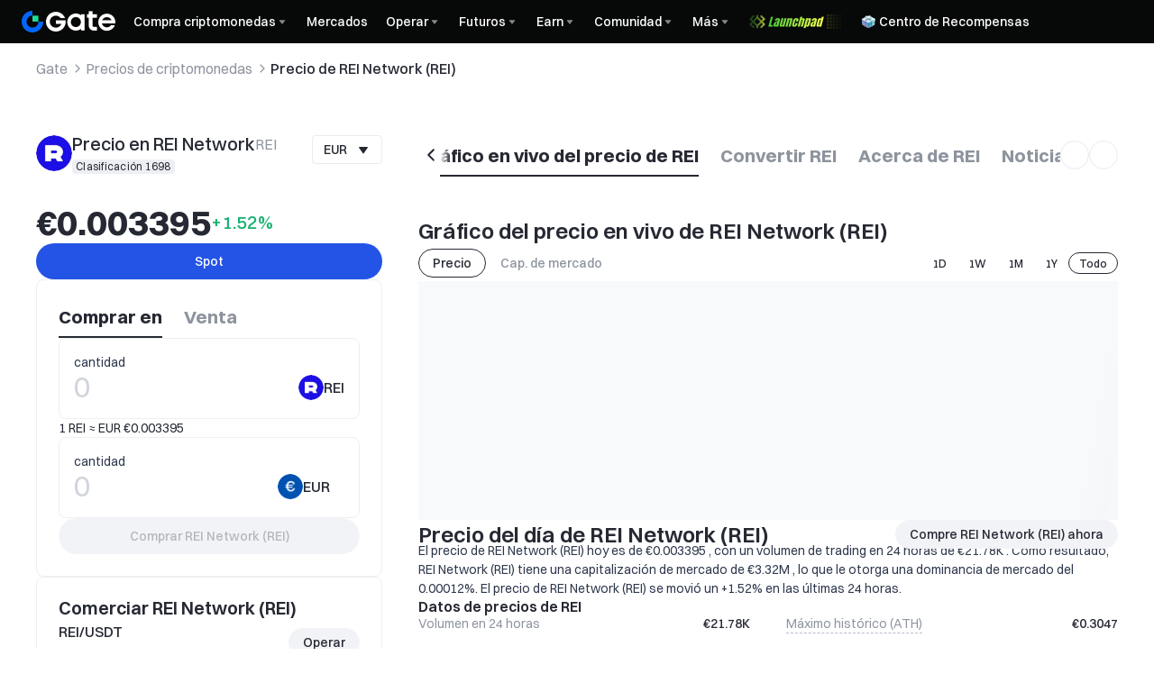

--- FILE ---
content_type: text/html; charset=utf-8
request_url: https://www.gate.com/es/price/rei-network-rei
body_size: 122986
content:
<!DOCTYPE html><html translate="no" dir="ltr" lang="es"><link rel="preload" href="/cdn/fe/static/fonts/Switzer/Switzer-Regular.woff2" as="font" type="font/woff2" crossorigin="anonymous"/><link rel="preload" href="/cdn/fe/static/fonts/Switzer/Switzer-Medium.woff2" as="font" type="font/woff2" crossorigin="anonymous"/><link rel="preload" href="/cdn/fe/static/fonts/Switzer/Switzer-Semibold.woff2" as="font" type="font/woff2" crossorigin="anonymous"/><link rel="preload" href="/cdn/fe/static/fonts/Switzer/Switzer-Bold.woff2" as="font" type="font/woff2" crossorigin="anonymous"/><head><meta charSet="utf-8"/><meta name="mobile-web-app-capable" content="yes"/><meta name="viewport" content="width=device-width, initial-scale=1.0,minimum-scale=1.0, maximum-scale=1.0, user-scalable=no"/><meta name="robots" content="index,follow"/><script type="application/ld+json">{"@context":"https://schema.org","@graph":[{"@type":"Organization","@id":"https://www.gate.com/#Organization","name":"Gate","alternateName":["Gate","Gate crypto","Gate cryptocurrency","Gate crypto exchange"],"url":"https://www.gate.com/","logo":{"@type":"ImageObject","@id":"https://www.gate.com#Logo","contentUrl":"https://www.gate.com/images/logo/open_sesame_light.png","url":"https://www.gate.com/images/logo/open_sesame_light.png","name":"Gate logo","caption":"Gate logo"},"brand":{"@type":"Brand","name":"Gate","slogan":"Gateway to Crypto","logo":{"@id":"https://www.gate.com#Logo"}},"contactPoint":[{"@type":"ContactPoint","contactType":"Technical Support Email","name":"Technical Support Email","email":"support@gate.com","url":"https://www.gate.com/page/contacts"},{"@type":"ContactPoint","contactType":"Business Email","name":"Business Email","email":"business@gate.com","url":"https://www.gate.com/page/contacts"},{"@type":"ContactPoint","contactType":"Business Email","name":"Business Email","email":"business@gate.com","url":"https://www.gate.com/page/contacts"}],"foundingDate":"2013-04-13","keywords":["Gate","Gate.com","Gate exchange"],"knowsAbout":["cryptocurrency","cryptocurrency exchange","cryptocurrency trading","bitcoin","ethereum","nft"],"knowsLanguage":[{"@type":"Language","name":"English","alternateName":["en"],"mainEntityOfPage":"https://www.gate.com"},{"@type":"Language","name":"Simplified Chinese","alternateName":["zh","zh-hans","简体中文"],"mainEntityOfPage":"https://www.gate.com/zh"},{"@type":"Language","name":"Vietnamese","alternateName":["vi","Tiếng Việt"],"mainEntityOfPage":"https://www.gate.com/vi"},{"@type":"Language","name":"Traditional Chinese","alternateName":["zh-hant","繁體中文"],"mainEntityOfPage":"https://www.gate.com/zh-tw"},{"@type":"Language","name":"Spanish","alternateName":["es","Español"],"mainEntityOfPage":"https://www.gate.com/es"},{"@type":"Language","name":"Russian","alternateName":["ru","Русский язык"],"mainEntityOfPage":"https://www.gate.com/ru"},{"@type":"Language","name":"French","alternateName":["fr","Français"],"mainEntityOfPage":"https://www.gate.com/fr"},{"@type":"Language","name":"German","alternateName":["de","Deutsch"],"mainEntityOfPage":"https://www.gate.com/de"},{"@type":"Language","name":"Portuguese","alternateName":["pt","Português (Portugal)"],"mainEntityOfPage":"https://www.gate.com/pt"},{"@type":"Language","name":"Thai","alternateName":["th","ภาษาไทย"],"mainEntityOfPage":"https://www.gate.com/th"},{"@type":"Language","name":"Indonesian","alternateName":["id","Bahasa Indonesia"],"mainEntityOfPage":"https://www.gate.com/id"},{"@type":"Language","name":"Turkish","alternateName":["tr","Türkçe"],"mainEntityOfPage":"https://www.gate.com/tr"},{"@type":"Language","name":"Japanese","alternateName":["ja","日本語"],"mainEntityOfPage":"https://www.gate.com/ja"},{"@type":"Language","name":"Arabic","alternateName":["ar","عربي"],"mainEntityOfPage":"https://www.gate.com/ar"},{"@type":"Language","name":"Ukrainian","alternateName":["uk","Українська"],"mainEntityOfPage":"https://www.gate.com/uk"},{"@type":"Language","name":"Portuguese (Brasil)","alternateName":["pt-br","Português (Brasil)"],"mainEntityOfPage":"https://www.gate.com/pt-br"},{"@type":"Language","name":"Dutch","alternateName":["nl","Nederlands"],"mainEntityOfPage":"https://www.gate.com/nl"}],"disambiguatingDescription":"Gate - cryptocurrency exchange, trading platform and NFT marketplace","description":"One of the world's top ten digital currency trading platforms, focusing on the safe trading and hassle-free cryptocurrency journey","sameAs":["https://en.wikipedia.org/wiki/Gate_Group_(platform)","https://www.gate.com/about_us","https://www.linkedin.com/company/gateio/","https://www.facebook.com/gateioglobal","https://www.youtube.com/c/gateio","https://gateio.medium.com/","https://discord.gg/QZWFkuQvzP","https://www.instagram.com/gateioglobal/","https://x.com/gate_io","https://www.reddit.com/r/GateioExchange/"]},{"@type":"WebSite","@id":"https://www.gate.com#website","url":"https://www.gate.com","name":"Gate.com","publisher":{"@id":"https://www.gate.com/#Organization"}},{"@type":"Thing","@id":"https://www.gate.com/es/price/rei-network-rei#cryptocurrency","name":"REI Network (REI) Cryptocurrency","alternateName":"REI","url":"https://www.gate.com/es/price/rei-network-rei","image":"https://image.gatedataimg.com/coin_images/a551f33daf4a7e38cc93b5da58d4ec81_1719973187.png","sameAs":["https://rei.network/","https://twitter.com/GXChainGlobal","https://www.reddit.com/r/GXS/","https://github.com/rei-network"]},{"@type":"WebPage","@id":"https://www.gate.com/es/price/rei-network-rei#webpage","url":"https://www.gate.com/es/price/rei-network-rei","name":"Precio de hoy de REI Network, precio de REI a EUR, gráfico en vivo de REI y noticias | Gate","description":"2026-01-20 - El precio de REI Network hoy es de €0.003395 EUR. Ver precio de REI a EUR en tiempo real, gráfico en vivo de REI Network (REI), capitalización de mercado y noticias del día de REI Network.","abstract":"La red Rei es una nueva cadena pública a nivel de aplicación compatible con Ethereum EVM, que es más amigable para empresas y desarrolladores, ligera y gratuita. Se centra principalmente en fortalecer las características de ser ligera y gratuita, pudiendo expandirse infinitamente al mismo tiempo, para desarrollar una cadena pública ligera e innovadora, comprometiéndose a resolver el dilema colectivo que enfrentan las cadenas públicas actuales y proporcionar una solución completa para la transformación de la cadena pública y el nuevo paradigma de la interoperabilidad entre cadenas. El token de Rei network (REI) proviene del reemplazo e incremento del token de la red principal gxchain (GXC). La conversión de GXC a REI seguirá la regla de división 1:10, y el suministro máximo de REI es de 1 mil millones.","inLanguage":"es","datePublished":"2022-05-03","dateModified":"2026-01-21","author":{"@id":"https://www.gate.com/#Organization"},"primaryImageOfPage":{"@type":"ImageObject","url":"https://image.gatedataimg.com/coin_images/a551f33daf4a7e38cc93b5da58d4ec81_1719973187.png"},"about":{"@id":"https://www.gate.com/es/price/rei-network-rei#cryptocurrency"},"mainEntity":{"@id":"https://www.gate.com/es/price/rei-network-rei#product"},"breadcrumb":{"@id":"https://www.gate.com/es/price/rei-network-rei#breadcrumb"},"isBasedOn":{"@id":"https://www.gate.com/es/price/rei-network-rei#product"},"accessModeSufficient":{"@id":"https://www.gate.com/es/price/rei-network-rei#related"},"mainContentOfPage":{"@id":"https://www.gate.com/es/price/rei-network-rei#mainContent"},"isPartOf":{"@id":"https://www.gate.com#website"},"publisher":{"@id":"https://www.gate.com/#Organization"},"relatedLink":["https://www.gate.com/es/how-to-buy/rei-network-rei","https://www.gate.com/es/price-prediction/rei-network-rei","https://www.gate.com/es/price/rei-network-rei/usd","https://www.gate.com/es/trade/REI_USDT","https://www.gate.com/es/crypto-market-data/funds/fund-flow/spot-rei"],"hasPart":[{"@id":"https://www.gate.com/es/price/rei-network-rei#faq"}]},{"@type":"BreadcrumbList","@id":"https://www.gate.com/es/price/rei-network-rei#breadcrumb","name":"REI Network (REI) Breadcrumb","itemListElement":[{"@type":"ListItem","position":1,"name":"Gate","item":"https://www.gate.com/es"},{"@type":"ListItem","position":2,"name":"Precios de criptomonedas","item":"https://www.gate.com/es/price"},{"@type":"ListItem","position":3,"name":"Precio de REI Network (REI)","item":"https://www.gate.com/es/price/rei-network-rei"}]},{"@type":"Product","@id":"https://www.gate.com/es/price/rei-network-rei#product","name":"REI Network (REI) Product","image":"https://image.gatedataimg.com/coin_images/a551f33daf4a7e38cc93b5da58d4ec81_1719973187.png","brand":{"@type":"Brand","name":"Gate.com"},"offers":{"@type":"Offer","url":"https://www.gate.com/es/price/rei-network-rei","priceCurrency":"EUR","price":0.003951,"priceValidUntil":"2026-01-21","availability":"https://schema.org/InStock","shippingDetails":{"@type":"OfferShippingDetails","shippingRate":{"@type":"MonetaryAmount","value":"0","currency":"USD"},"shippingDestination":[{"@type":"DefinedRegion","addressCountry":"US"},{"@type":"DefinedRegion","addressCountry":"GB"},{"@type":"DefinedRegion","addressCountry":"DE"}],"deliveryTime":{"@type":"ShippingDeliveryTime","handlingTime":{"@type":"QuantitativeValue","minValue":0,"maxValue":0,"unitCode":"DAY"},"transitTime":{"@type":"QuantitativeValue","minValue":0,"maxValue":0,"unitCode":"DAY"}}},"hasMerchantReturnPolicy":{"@type":"MerchantReturnPolicy","applicableCountry":"US","returnPolicyCategory":"https://schema.org/MerchantReturnNotPermitted","merchantReturnDays":0,"returnMethod":"https://schema.org/ReturnByMail","returnFees":"https://schema.org/FreeReturn"}},"additionalProperty":[{"@type":"PropertyValue","name":"circulatingSupply","value":"980667867","unitText":"REI"},{"@type":"PropertyValue","name":"totalSupply","value":"1000000000","unitText":"REI"},{"@type":"PropertyValue","name":"maxSupply","value":"1000000000","unitText":"REI"},{"@type":"PropertyValue","name":"marketCap","value":"3874618.7425169996","unitText":"EUR"}],"aggregateRating":{"@type":"AggregateRating","ratingValue":"4.9","reviewCount":200100},"description":"El precio de REI Network (REI) hoy es de €0.003395 , con un volumen de trading en 24 horas de €21.78K . Como resultado, REI Network (REI) tiene una capitalización de mercado de €3.32M , lo que le otorga una dominancia de mercado del 0.00012%. El precio de REI Network (REI) se movió un +1.52% en las últimas 24 horas.","mainEntityOfPage":{"@id":"https://www.gate.com/es/price/rei-network-rei#webpage"}},{"@type":"FAQPage","@id":"https://www.gate.com/es/price/rei-network-rei#faq","name":"REI Network (REI) FAQ","mainEntity":[{"@type":"Question","name":"¿Qué es REI Network?","acceptedAnswer":{"@type":"Answer","text":"REI Network es una criptomoneda que impulsa la Red REI Network, una plataforma <a href='https://www.gate.com/en/learn/articles/what-is-rei-network-all-you-need-to-know-about-rei/3172' target='_blank'>blockchain</a> rápida y ecológica. Utiliza un algoritmo de consenso único que permite transacciones rápidas y un bajo consumo de energía. Actualmente clasificada en el puesto 1698 con un precio de €0.003395, REI Network ha experimentado un cambio del +1.52% en las últimas 24 horas. El token nativo de la red, REI, permite a los titulares participar en la gobernanza a través de votaciones descentralizadas. Con una oferta circulante de 980.66M REI y una oferta total de 1B REI, REI Network tiene una capitalización de mercado de €3.32M. El enfoque de la plataforma en velocidad, seguridad y sostenibilidad la convierte en una opción atractiva para proyectos de finanzas descentralizadas, juegos y NFT. A fecha de 2026-01-20, REI Network continúa evolucionando, con el objetivo de proporcionar una infraestructura robusta para diversas aplicaciones blockchain.\n"}},{"@type":"Question","name":"¿Cuándo se creó REI Network?","acceptedAnswer":{"@type":"Answer","text":"REI Network fue creado el 27 de abril de 2022. Sirve como el token nativo de la plataforma REI Network, utilizado para <a href='https://www.gate.com/en/learn/articles/what-is-rei-the-future-symbiosis-of-ai-and-blockchain/5555' target='_blank'>tarifas de gas</a> y seguridad de la red. El suministro total de REI Network es de 1B REI, con 980.66M REI actualmente en circulación. A partir del 2026-01-20, REI Network tiene una capitalización de mercado de €3.32M y se cotiza a €0.003395. El proyecto tiene como objetivo proporcionar una solución blockchain de capa 1 con transacciones rápidas y bajas tarifas. Desde su lanzamiento, REI Network ha ganado tracción en la comunidad criptográfica y ahora se negocia en múltiples intercambios, con un volumen de negociación de 24 horas de €21.78K.\n"}},{"@type":"Question","name":"¿Quiénes son los fundadores de REI Network?","acceptedAnswer":{"@type":"Answer","text":"El fundador de REI Network es Mcqueen Huang, un emprendedor experimentado en el ámbito de la blockchain y las criptomonedas. Huang ha estado involucrado en varios proyectos desde 2012. Antes de fundar REI Network, se desempeñó como CTO de dos empresas: Hakim Information Technology Co., Ltd. e Insigma Internet. Con su amplia experiencia en tecnología blockchain, Huang pretende aprovechar su experiencia para desarrollar y hacer crecer el ecosistema de REI Network. El proyecto se beneficia de su liderazgo y visión en el panorama de las criptomonedas en rápida evolución."}},{"@type":"Question","name":"¿Cómo funciona REI Network?","acceptedAnswer":{"@type":"Answer","text":"REI Network opera en una plataforma blockchain utilizando un algoritmo de consenso único para transacciones rápidas y seguras. La red permite a los titulares de tokens REI participar en la gobernanza a través de <a href='https://www.gate.com/en/learn/articles/what-is-rei-the-future-symbiosis-of-ai-and-blockchain/5555' target='_blank'>votaciones descentralizadas</a>. Las transacciones se procesan en segundos, lo que hace de REI Network una de las criptomonedas más rápidas disponibles. La plataforma emplea algoritmos energéticamente eficientes, reduciendo su impacto ambiental en comparación con otras criptomonedas.\n\nREI Network soporta varias aplicaciones, incluyendo finanzas descentralizadas (DeFi), juegos y proyectos NFT. Proporciona una base de datos distribuida segura y funcionalidad para estos casos de uso. El diseño de la red prioriza la descentralización, la seguridad y el respeto al medio ambiente, convirtiéndola en una opción atractiva para inversores y usuarios.\n\nActualmente, REI Network tiene una capitalización de mercado de €3.32M y está clasificada en el puesto #1698 entre las criptomonedas. El precio de REI es €0.003395, con un volumen de negociación de 24 horas de €21.78K. Hay 980.66M REI tokens REI en circulación, con un suministro total de 1B REI. La velocidad rápida de las transacciones de la plataforma, combinada con sus características de gobernanza y aplicaciones versátiles, posicionan a REI Network como un actor prometedor en el ecosistema blockchain.\n\n"}},{"@type":"Question","name":"¿Cuál es la arquitectura técnica de REI Network?","acceptedAnswer":{"@type":"Answer","text":"REI Network opera en una arquitectura blockchain <a href='https://miniapp.gate.com/learn/articles/gate-research-market-recovers-uniswap-leads-ethereum-burns-miners-hash-rate-rebounds/3860' target='_blank'>compatible con EVM</a> diseñada para alta velocidad y bajo costo. La red utiliza un mecanismo de consenso de Prueba de Participación para lograr escalabilidad y eficiencia. Admite contratos inteligentes y aplicaciones descentralizadas, permitiendo una amplia gama de casos de uso. El token nativo REI sirve como combustible para las transacciones e incentivos del ecosistema. Con su enfoque en el rendimiento y la compatibilidad, la infraestructura técnica de REI Network tiene como objetivo proporcionar una base robusta para el desarrollo de Web3 y aplicaciones DeFi. La arquitectura de la red prioriza la interoperabilidad, permitiendo una integración fluida con otros ecosistemas blockchain y facilitando transacciones entre cadenas. En general, el diseño técnico de REI Network equilibra seguridad, velocidad y flexibilidad para satisfacer las demandas de las aplicaciones modernas de finanzas descentralizadas y blockchain.\n"}},{"@type":"Question","name":"¿Qué hay sobre el futuro y la hoja de ruta de REI Network?","acceptedAnswer":{"@type":"Answer","text":"El futuro de REI Network se ve prometedor, con planes de desarrollo y expansión en curso. Para 2031, los expertos proyectan un rango de precio entre $0.27 y $0.43 para REI. La hoja de ruta incluye mejorar la escalabilidad de la red, perfeccionar la interoperabilidad entre cadenas y expandir las asociaciones en el ecosistema DeFi. REI Network busca fortalecer su posición como solución de <a href='https://miniapp.gate.com/learn/articles/gate-research-market-recovers-uniswap-leads-ethereum-burns-miners-hash-rate-rebounds/3860' target='_blank'>Capa 1</a>, centrándose en velocidades de transacción más rápidas y tarifas más bajas. El equipo también está trabajando en la implementación de capacidades avanzadas de contratos inteligentes y explorando nuevos casos de uso en sectores emergentes de Web3. Con su capitalización de mercado actual de €3.32M y su creciente adopción, REI Network está preparado para un potencial crecimiento en los próximos años. Sin embargo, como ocurre con todas las criptomonedas, las condiciones del mercado y los avances tecnológicos jugarán un papel crucial en la configuración de su trayectoria futura.\n"}},{"@type":"Question","name":"¿Por qué está subiendo REI Network?","acceptedAnswer":{"@type":"Answer","text":"REI Network está subiendo debido a nuevas <a href='https://www.gate.com/en/learn/articles/what-is-bull-btc-club/805' target='_blank'>asociaciones</a> con TRAM Connect, Scarcity y OpenTaskAI. El precio aumentó más del 120% en 24 horas, impulsado por un mayor interés de los inversores y un sentimiento positivo del mercado.\n"}},{"@type":"Question","name":"¿Por qué está cayendo REI Network?","acceptedAnswer":{"@type":"Answer","text":"REI Network está cayendo debido a la <a href='https://www.gate.com/en/learn/articles/what-is-rei-the-future-symbiosis-of-ai-and-blockchain/5555' target='_blank'>volatilidad del mercado</a> y la toma de beneficios después de las ganancias recientes. Su precio actual es €0.003395, una caída del +1.52% en 24 horas. La oferta circulante actual es de 980.66M REI tokens.\n"}},{"@type":"Question","name":"¿Hasta qué punto subirá REI Network?","acceptedAnswer":{"@type":"Answer","text":"El precio actual de REI Network es €0.003395. Aunque los precios futuros son inciertos, REI Network ha mostrado un crecimiento del +1.52% en las últimas 24 horas. Su máximo histórico fue de €0.3047, alcanzado el 2026-01-20. La <a href='https://www.gate.com/en/learn/articles/gate-research-stablecoin-supply-continues-to-rise-global-crypto-millionaires-double-from-last-year/3922' target='_blank'>capitalización de mercado</a> se sitúa en €3.32M.\n"}},{"@type":"Question","name":"¿Cuándo subirá REI Network?","acceptedAnswer":{"@type":"Answer","text":"Se proyecta que REI Network alcanzará $0.07642 en el futuro. Las condiciones del mercado influirán en su trayectoria de precio. El momento exacto es incierto, pero existe potencial de crecimiento para REI basado en las tendencias actuales y las tasas de adopción."}},{"@type":"Question","name":"¿Cuál es el precio actual de REI Network?","acceptedAnswer":{"@type":"Answer","text":"El precio actual de REI Network (REI) es €0.003395. Como la criptomoneda #1698 por capitalización de mercado, REI ha experimentado un cambio del +1.52% en las últimas 24 horas con un volumen de negociación de €21.78K."}},{"@type":"Question","name":"¿Cuál es el precio más alto que ha alcanzado REI Network alguna vez?","acceptedAnswer":{"@type":"Answer","text":"El precio más alto que REI Network ha alcanzado jamás fue €0.3047. Este pico ocurrió en el pasado, y el precio actual se cotiza por debajo de ese nivel. La capitalización de mercado más reciente de REI es €3.32M."}},{"@type":"Question","name":"¿Cuál es el precio más bajo que REI Network ha alcanzado alguna vez?","acceptedAnswer":{"@type":"Answer","text":"El precio más bajo que REI Network ha alcanzado alguna vez es $€0.002849. Este mínimo histórico se registró el 31 de mayo de 2025."}},{"@type":"Question","name":"¿Cuánto vale 1 REI Network?","acceptedAnswer":{"@type":"Answer","text":"Actualmente, 1 REI vale €0.003395. "}},{"@type":"Question","name":"¿Por qué es valioso REI Network?","acceptedAnswer":{"@type":"Answer","text":"REI Network es valioso debido a su activo comercio y su suministro circulante de 980.66M REI. Su capitalización de mercado de €3.32M refleja el precio actual y la disponibilidad. La <a href='https://www.gate.com/en/learn/articles/what-is-bull-btc-club/805' target='_blank'>liquidez</a> del token y su presencia en el mercado mejoran su propuesta de valor.\n"}},{"@type":"Question","name":"¿Cuántos REI Network hay?","acceptedAnswer":{"@type":"Answer","text":"Actualmente, hay 980.66M REI REI en circulación. El suministro máximo está limitado a 1B REI REI."}},{"@type":"Question","name":"¿Es rentable la minería de REI Network?","acceptedAnswer":{"@type":"Answer","text":"La minería de REI Network no es rentable debido a su bajo consumo de energía y su enfoque en la gobernanza a través de los titulares de tokens. Las condiciones actuales del mercado a €0.003395 y la eficiencia del hardware reducen aún más la rentabilidad de la minería de REI."}},{"@type":"Question","name":"¿Cuál es la fecha de lanzamiento de REI Network?","acceptedAnswer":{"@type":"Answer","text":"REI Network se lanzó el 28 de junio de 2019. A fecha de 2026-01-20, cotiza a €0.003395 con un volumen de negociación en 24 horas de €21.78K."}},{"@type":"Question","name":"¿Cuánto cuesta un REI Network?","acceptedAnswer":{"@type":"Answer","text":"Actualmente, un REI cuesta €0.003395. "}},{"@type":"Question","name":"¿Cómo comprar REI Network?","acceptedAnswer":{"@type":"Answer","text":"Puedes comprar REI Network a través de intercambios centralizados o descentralizados (Gate.com). Simplemente crea una cuenta, completa la verificación de identidad, deposita fondos y coloca una orden para comprar REI a €0.003395. Los cajeros automáticos de criptomonedas también ofrecen compras directas."}},{"@type":"Question","name":"¿Cómo comprar REI Network?","acceptedAnswer":{"@type":"Answer","text":"Para comprar REI, crea una cuenta en un intercambio de criptomonedas confiable (Gate.com), completa la verificación de identidad, deposita fondos mediante transferencia bancaria o tarjeta, navega hasta el par de trading de REI, ingresa la cantidad de compra y confirma tu transacción. Almacena tu REI en una billetera segura para mayor protección."}},{"@type":"Question","name":"¿Es REI Network segura / legítima?","acceptedAnswer":{"@type":"Answer","text":"REI Network tiene una puntuación de confianza media pero presenta riesgos potenciales. Aunque se cotiza en múltiples exchanges con una capitalización de mercado de €3.32M, los usuarios deben ser cautelosos y realizar una investigación exhaustiva antes de invertir. Siempre verifique la información de fuentes oficiales."}},{"@type":"Question","name":"¿Qué es la criptomoneda rei?","acceptedAnswer":{"@type":"Answer","text":"REI Network es una cadena de bloques <a href='https://miniapp.gate.com/learn/articles/gate-research-market-recovers-uniswap-leads-ethereum-burns-miners-hash-rate-rebounds/3860' target='_blank'>compatible con Ethereum</a> que evolucionó a partir de GXChain. Ofrece transacciones sin comisiones y tiene como objetivo proporcionar un marco ligero con un rendimiento mejorado. El token nativo de REI Network es REI, actualmente cotizado a €0.003395.\n"}},{"@type":"Question","name":"¿Cuánto vale la moneda REI en dólares?","acceptedAnswer":{"@type":"Answer","text":"El precio actual de REI Network es €0.003395. Esta tasa es del 2026-01-20. El valor de REI Network fluctúa diariamente en el mercado de criptomonedas."}},{"@type":"Question","name":"¿Dónde puedo comprar monedas rei?","acceptedAnswer":{"@type":"Answer","text":"Se puede comprar REI Network en varias de las principales casas de cambio de criptomonedas. Busca pares de trading de REI en plataformas populares para comprar e intercambiar este token."}},{"@type":"Question","name":"¿Qué hace Ren Coin?","acceptedAnswer":{"@type":"Answer","text":"REI Network es una red blockchain <a href='https://miniapp.gate.com/learn/articles/gate-research-market-recovers-uniswap-leads-ethereum-burns-miners-hash-rate-rebounds/3860' target='_blank'>de capa 1</a> que permite transacciones rápidas, seguras y de bajo costo. Admite aplicaciones descentralizadas e interoperabilidad entre cadenas. El token nativo REI se utiliza para tarifas de red, gobernanza y staking. Actualmente con un precio de €0.003395, REI Network tiene una capitalización de mercado de €3.32M.\n"}}]},{"@type":"ItemList","@id":"https://www.gate.com/es/price/rei-network-rei#related","name":"Related REI Pages","description":"Pages related to REI","itemListElement":[{"@type":"ListItem","position":1,"item":{"@type":"WebPage","@id":"https://www.gate.com/es/how-to-buy/rei-network-rei#webpage","name":"How to Buy REI","url":"https://www.gate.com/es/how-to-buy/rei-network-rei"}},{"@type":"ListItem","position":2,"item":{"@type":"WebPage","@id":"https://www.gate.com/es/price-prediction/rei-network-rei#webpage","name":"REI Price Prediction","url":"https://www.gate.com/es/price-prediction/rei-network-rei"}},{"@type":"ListItem","position":3,"item":{"@type":"WebPage","@id":"https://www.gate.com/es/price/rei-network-rei/usd#webpage","name":"REI to USD Converter","url":"https://www.gate.com/es/price/rei-network-rei/usd"}},{"@type":"ListItem","position":4,"item":{"@type":"WebPage","@id":"https://www.gate.com/es/trade/REI_USDT#webpage","name":"REI Spot Trading","url":"https://www.gate.com/es/trade/REI_USDT"}},{"@type":"ListItem","position":5,"item":{"@type":"WebPage","@id":"https://www.gate.com/es/crypto-market-data/funds/fund-flow/spot-rei#webpage","name":"REI Fund Flow Analysis","url":"https://www.gate.com/es/crypto-market-data/funds/fund-flow/spot-rei"}}]},{"@type":"WebPageElement","@id":"https://www.gate.com/es/price/rei-network-rei#mainContent","name":"Gráfico del precio en vivo de REI Network (REI) & Convertidor de REI Network (REI) a la moneda local & Acerca de REI Network ( REI )","description":"Complete REI Network information including price analysis, market data, and trading information","cssSelector":".main-content-section","hasPart":[{"@type":"WebPageElement","@id":"https://www.gate.com/es/price/rei-network-rei#trading","name":"Comerciar REI Network (REI)","cssSelector":".coin-trade-section"},{"@type":"WebPageElement","@id":"https://www.gate.com/es/price/rei-network-rei#chart","name":"Gráfico del precio en vivo de REI Network (REI)","cssSelector":".coin-chart-section"},{"@type":"WebPageElement","@id":"https://www.gate.com/es/price/rei-network-rei#converter","name":"Convertidor de REI Network (REI) a la moneda local","cssSelector":".currency-convert-section"},{"@type":"WebPageElement","@id":"https://www.gate.com/es/price/rei-network-rei#about","name":"Acerca de REI Network ( REI )","cssSelector":".coin-about-section"},{"@type":"WebPageElement","@id":"https://www.gate.com/es/price/rei-network-rei#news","name":"Noticias del día de REI Network (REI)","cssSelector":".coin-news-section"},{"@type":"WebPageElement","@id":"https://www.gate.com/es/price/rei-network-rei#faq","name":"Preguntas frecuentes sobre REI Network (REI)","cssSelector":".coin-faq-section"}]}]}</script><link rel="alternate" hrefLang="zh" href="https://www.gate.com/zh/price/rei-network-rei"/><link rel="alternate" hrefLang="en" href="https://www.gate.com/price/rei-network-rei"/><link rel="alternate" hrefLang="vi" href="https://www.gate.com/vi/price/rei-network-rei"/><link rel="alternate" hrefLang="zh-tw" href="https://www.gate.com/zh-tw/price/rei-network-rei"/><link rel="alternate" hrefLang="es" href="https://www.gate.com/es/price/rei-network-rei"/><link rel="alternate" hrefLang="ru" href="https://www.gate.com/ru/price/rei-network-rei"/><link rel="alternate" hrefLang="fr" href="https://www.gate.com/fr/price/rei-network-rei"/><link rel="alternate" hrefLang="pt" href="https://www.gate.com/pt/price/rei-network-rei"/><link rel="alternate" hrefLang="id" href="https://www.gate.com/id/price/rei-network-rei"/><link rel="alternate" hrefLang="ja" href="https://www.gate.com/ja/price/rei-network-rei"/><link rel="alternate" hrefLang="ar" href="https://www.gate.com/ar/price/rei-network-rei"/><link rel="alternate" hrefLang="uk" href="https://www.gate.com/uk/price/rei-network-rei"/><link rel="alternate" hrefLang="pt-br" href="https://www.gate.com/pt-br/price/rei-network-rei"/><link rel="alternate" hrefLang="x-default" href="https://www.gate.com/price/rei-network-rei"/><link rel="alternate" hrefLang="en-tr" href="https://www.gate.com/tr/price/rei-network-rei"/><meta name="twitter:creator" content="@Gate"/><meta property="og:url" content="https://www.gate.com/es/price/rei-network-rei"/><meta property="og:type" content="website"/><meta property="og:image" content="https://gimg2.staticimgs.com/launch/imgages/share_poster_0623202506231807112809828122.webp"/><meta property="og:image:alt" content="Gate.com Logo"/><meta property="og:image:width" content="1200"/><meta property="og:image:height" content="578"/><meta property="og:locale" content="es"/><meta property="og:site_name" content="Gate.com"/><link rel="canonical" href="https://www.gate.com/es/price/rei-network-rei"/><meta name="googlebot" content="index,follow"/><meta name="referrer" content="strict-origin-when-cross-origin"/><meta name="format-detection" content="telephone=no"/><meta name="facebook-domain-verification" content="tti02rs6ede80s4fnxjb8z6pzp7ohq"/><link rel="preload" as="image" imageSrcSet="https://gimg2.staticimgs.com/logo/174710317166486220-open_sesame_night.webp?w=128&amp;q=75 1x, https://gimg2.staticimgs.com/logo/174710317166486220-open_sesame_night.webp?w=256&amp;q=75 2x" fetchpriority="high"/><meta name="twitter:image" content="https://gimg2.staticimgs.com/launch/imgages/share_poster_0623202506231807112809828122.webp"/><meta name="twitter:card" content="summary_large_image"/><meta name="twitter:image:alt" content="Precio de hoy de REI Network, precio de REI a EUR, gráfico en vivo de REI y noticias | Gate.com"/><meta name="twitter:title" content="Precio de hoy de REI Network, precio de REI a EUR, gráfico en vivo de REI y noticias | Gate.com"/><meta name="twitter:description" content="2026-01-20 - El precio de REI Network hoy es de €0.003395. Ver precio de REI a EUR en tiempo real, gráfico en vivo de REI Network (REI), capitalización de mercado y noticias del día de REI Network."/><meta name="twitter:site" content="@Gate"/><title>Precio de hoy de REI Network, precio de REI a EUR, gráfico en vivo de REI y noticias | Gate.com</title><meta name="description" content="2026-01-20 - El precio de REI Network hoy es de €0.003395. Ver precio de REI a EUR en tiempo real, gráfico en vivo de REI Network (REI), capitalización de mercado y noticias del día de REI Network."/><meta property="og:title" content="Precio de hoy de REI Network, precio de REI a EUR, gráfico en vivo de REI y noticias | Gate.com"/><meta property="og:description" content="2026-01-20 - El precio de REI Network hoy es de €0.003395. Ver precio de REI a EUR en tiempo real, gráfico en vivo de REI Network (REI), capitalización de mercado y noticias del día de REI Network."/><meta name="next-head-count" content="45"/><script defer="" data-nscript="beforeInteractive" src="/cdn/fe/static/libs/react-18.2.0.min.js"></script><script defer="" data-nscript="beforeInteractive" src="/cdn/fe/static/libs/react-dom-18.2.0.min.js"></script><script defer="" data-nscript="beforeInteractive" src="/cdn/fe/static/libs/mobx-6.9.0.min.js"></script><script defer="" data-nscript="beforeInteractive" src="/cdn/fe/static/libs/mobxreactlite-3.4.3.min.js"></script><meta name="google" content="notranslate"/><link rel="preload" href="/cdn/fe/_next/static/css/09a5cfea20b837ba.css" as="style"/><link rel="stylesheet" href="/cdn/fe/_next/static/css/09a5cfea20b837ba.css" data-n-g=""/><link rel="preload" href="/cdn/fe/_next/static/css/840c9eaa4b34b561.css" as="style"/><link rel="stylesheet" href="/cdn/fe/_next/static/css/840c9eaa4b34b561.css" data-n-g=""/><link rel="preload" href="/cdn/fe/_next/static/css/2380e8a24bdc2adc.css" as="style"/><link rel="stylesheet" href="/cdn/fe/_next/static/css/2380e8a24bdc2adc.css" data-n-g=""/><link rel="preload" href="/cdn/fe/_next/static/css/334fa85521a6d640.css" as="style"/><link rel="stylesheet" href="/cdn/fe/_next/static/css/334fa85521a6d640.css" data-n-g=""/><link rel="preload" href="/cdn/fe/_next/static/css/c334335f2204a39b.css" as="style"/><link rel="stylesheet" href="/cdn/fe/_next/static/css/c334335f2204a39b.css" data-n-g=""/><link rel="preload" href="/cdn/fe/_next/static/css/08a52e3643e59545.css" as="style"/><link rel="stylesheet" href="/cdn/fe/_next/static/css/08a52e3643e59545.css" data-n-g=""/><noscript data-n-css=""></noscript><script defer="" nomodule="" src="/cdn/fe/_next/static/chunks/polyfills-42372ed130431b0a.js"></script><script src="/cdn/fe/static/icons/iconpark/iconpark_main.20250221.js" defer="" data-nscript="beforeInteractive"></script><script src="/cdn/fe/static/icons/GATE-UI/iconfont.20240429.js" defer="" data-nscript="beforeInteractive"></script><script src="/cdn/fe/_next/static/chunks/webpack-368de227e01dff5f.js" defer=""></script><script src="/cdn/fe/_next/static/chunks/next-module-51e4bd4e-6f7a1c5ca53b0ecb.js" defer=""></script><script src="/cdn/fe/_next/static/chunks/next-module-cf51fac0-93f4dbc2807e73c5.js" defer=""></script><script src="/cdn/fe/_next/static/chunks/next-module-2eb8f384-58c05adaf06db307.js" defer=""></script><script src="/cdn/fe/_next/static/chunks/next-module-7a32b531-5d281c9e3931585f.js" defer=""></script><script src="/cdn/fe/_next/static/chunks/next-module-09516e3d-edb21bfffb9a7d38.js" defer=""></script><script src="/cdn/fe/_next/static/chunks/next-module-992eb145-2edc4f470e9001c5.js" defer=""></script><script src="/cdn/fe/_next/static/chunks/main-9b5c7c29755a9b2c.js" defer=""></script><script src="/cdn/fe/_next/static/chunks/packages-module-d4b4c4df-c3755c33b2156950.js" defer=""></script><script src="/cdn/fe/_next/static/chunks/packages-module-05126fc8-fcf491fbc9a9ce8b.js" defer=""></script><script src="/cdn/fe/_next/static/chunks/packages-module-cc816bf0-89796e003926d149.js" defer=""></script><script src="/cdn/fe/_next/static/chunks/packages-module-346b59c9-3085979124a2ff84.js" defer=""></script><script src="/cdn/fe/_next/static/chunks/packages-module-d1e537ca-b6b3811d56c67cd5.js" defer=""></script><script src="/cdn/fe/_next/static/chunks/packages-module-4a26196f-f56e5cf34ce08496.js" defer=""></script><script src="/cdn/fe/_next/static/chunks/packages-module-ed03d7a8-5d284b44c5d02a51.js" defer=""></script><script src="/cdn/fe/_next/static/chunks/packages-module-6a54f088-67088455a83428c9.js" defer=""></script><script src="/cdn/fe/_next/static/chunks/packages-module-dcfd14c5-b606d42329532531.js" defer=""></script><script src="/cdn/fe/_next/static/chunks/packages-module-153a3dc3-17142eeb6726a394.js" defer=""></script><script src="/cdn/fe/_next/static/chunks/packages-module-9bbb3e96-57fab28534a202c3.js" defer=""></script><script src="/cdn/fe/_next/static/chunks/packages-module-13407297-47c60e55cb5d202b.js" defer=""></script><script src="/cdn/fe/_next/static/chunks/gui-module-4902ce3f-cac7f4f97c639fd1.js" defer=""></script><script src="/cdn/fe/_next/static/chunks/gui-module-1c5531df-dc8aca26e552875a.js" defer=""></script><script src="/cdn/fe/_next/static/chunks/gui-module-33f5f85c-d784174e2446fa4c.js" defer=""></script><script src="/cdn/fe/_next/static/chunks/gui-module-354e767b-90e53cf8629e78d9.js" defer=""></script><script src="/cdn/fe/_next/static/chunks/mantine-module-536b5dfc-71d12466fb66447f.js" defer=""></script><script src="/cdn/fe/_next/static/chunks/mantine-module-b416b073-b1233b7f021a21c3.js" defer=""></script><script src="/cdn/fe/_next/static/chunks/mantine-module-25ed53f8-369aebe78e6c77af.js" defer=""></script><script src="/cdn/fe/_next/static/chunks/axios-module-468fe8485bb262f2.js" defer=""></script><script src="/cdn/fe/_next/static/chunks/sn-module-1936fe67a931e6dc.js" defer=""></script><script src="/cdn/fe/_next/static/chunks/38446-14c3afd9c5b8af5e.js" defer=""></script><script src="/cdn/fe/_next/static/chunks/60744-1c78b015a30b843b.js" defer=""></script><script src="/cdn/fe/_next/static/chunks/92937-c25613242ccd0d48.js" defer=""></script><script src="/cdn/fe/_next/static/chunks/79918-68994e128179e4df.js" defer=""></script><script src="/cdn/fe/_next/static/chunks/40723-2dde22570d11b9e1.js" defer=""></script><script src="/cdn/fe/_next/static/chunks/4692-c45d704bc87a4beb.js" defer=""></script><script src="/cdn/fe/_next/static/chunks/36271-22e8f2a92c5b42a8.js" defer=""></script><script src="/cdn/fe/_next/static/chunks/74449-3f768562adda255c.js" defer=""></script><script src="/cdn/fe/_next/static/chunks/1821-9dee1bea5f59272d.js" defer=""></script><script src="/cdn/fe/_next/static/chunks/55035-7b67c768c8719907.js" defer=""></script><script src="/cdn/fe/_next/static/chunks/99994-56f57143ba7fbead.js" defer=""></script><script src="/cdn/fe/_next/static/chunks/28628-8ede10a22efb19e2.js" defer=""></script><script src="/cdn/fe/_next/static/chunks/65455-6a14b3828d89f9c6.js" defer=""></script><script src="/cdn/fe/_next/static/chunks/58833-54f55e8130cbde63.js" defer=""></script><script src="/cdn/fe/_next/static/chunks/49722-f9379c6bbee4ef83.js" defer=""></script><script src="/cdn/fe/_next/static/chunks/66819-5ca67f5c68ef4ff8.js" defer=""></script><script src="/cdn/fe/_next/static/chunks/52992-85ef7c83b1a8c3d5.js" defer=""></script><script src="/cdn/fe/_next/static/chunks/30024-6e101381ce2f1baa.js" defer=""></script><script src="/cdn/fe/_next/static/chunks/77487-0b93eeec9ee9b40e.js" defer=""></script><script src="/cdn/fe/_next/static/chunks/80869-3f7cb402c1abd0da.js" defer=""></script><script src="/cdn/fe/_next/static/chunks/59868-7fe28bdeea4a503b.js" defer=""></script><script src="/cdn/fe/_next/static/chunks/50177-de9ad57826dded78.js" defer=""></script><script src="/cdn/fe/_next/static/chunks/49624-b8c46e87054f48a3.js" defer=""></script><script src="/cdn/fe/_next/static/chunks/89839-26e9611cf437d772.js" defer=""></script><script src="/cdn/fe/_next/static/chunks/28244-45fc6bf249205a0a.js" defer=""></script><script src="/cdn/fe/_next/static/chunks/21608-1a110292bded1581.js" defer=""></script><script src="/cdn/fe/_next/static/chunks/69195-7ee8a3e097c47abe.js" defer=""></script><script src="/cdn/fe/_next/static/chunks/49741-7e2c4660b7cd7292.js" defer=""></script><script src="/cdn/fe/_next/static/chunks/21757-c986005b14b7c738.js" defer=""></script><script src="/cdn/fe/_next/static/chunks/12108-1142bb6142dcb63b.js" defer=""></script><script src="/cdn/fe/_next/static/chunks/81732-cda5867e88ad9d2f.js" defer=""></script><script src="/cdn/fe/_next/static/chunks/77009-d7baccf7c14d1174.js" defer=""></script><script src="/cdn/fe/_next/static/chunks/71514-03fe1402ddddeacb.js" defer=""></script><script src="/cdn/fe/_next/static/chunks/74496-76736497e0ad2af9.js" defer=""></script><script src="/cdn/fe/_next/static/chunks/36557-c7870d06849bed81.js" defer=""></script><script src="/cdn/fe/_next/static/chunks/72319-5e33a8070a3a3440.js" defer=""></script><script src="/cdn/fe/_next/static/chunks/25957-ba9199845b9bd921.js" defer=""></script><script src="/cdn/fe/_next/static/chunks/27978-0c521557d175d6be.js" defer=""></script><script src="/cdn/fe/_next/static/chunks/74454-828a94622cbe953d.js" defer=""></script><script src="/cdn/fe/_next/static/chunks/74869-2692f86da3b50d65.js" defer=""></script><script src="/cdn/fe/_next/static/chunks/28211-cbc792c95244af54.js" defer=""></script><script src="/cdn/fe/_next/static/chunks/40018-c1ad51dbe8de745d.js" defer=""></script><script src="/cdn/fe/_next/static/chunks/34216-d1788676751931f0.js" defer=""></script><script src="/cdn/fe/_next/static/chunks/29972-63ad34d27846484d.js" defer=""></script><script src="/cdn/fe/_next/static/chunks/pages/_app-f3956634-c4ffd1779539453f.js" defer=""></script><script src="/cdn/fe/_next/static/chunks/pages/_app-e6e59946-63e38fe3e7cd2a58.js" defer=""></script><script src="/cdn/fe/_next/static/chunks/pages/_app-6c65bcfe-9df829b6c2499462.js" defer=""></script><script src="/cdn/fe/_next/static/chunks/vendor-eb943603-c8cf243ef0e65a90.js" defer=""></script><script src="/cdn/fe/_next/static/chunks/vendor-10c0b336-fac7c1e9be79b650.js" defer=""></script><script src="/cdn/fe/_next/static/chunks/vendor-4fdfb7e5-dff9aad5bd6bf7e4.js" defer=""></script><script src="/cdn/fe/_next/static/chunks/vendor-1144ee9b-30e3989cb8ac5fae.js" defer=""></script><script src="/cdn/fe/_next/static/chunks/vendor-55542215-526937efb7ec9101.js" defer=""></script><script src="/cdn/fe/_next/static/chunks/vendor-119d03bf-8d92c004dd2259ae.js" defer=""></script><script src="/cdn/fe/_next/static/chunks/vendor-aedce097-2d4d2bc53e4ff5f1.js" defer=""></script><script src="/cdn/fe/_next/static/chunks/vendor-bfd70fac-828ee69e52b4751c.js" defer=""></script><script src="/cdn/fe/_next/static/chunks/vendor-e66bdebd-9f81910ea4157d9f.js" defer=""></script><script src="/cdn/fe/_next/static/chunks/vendor-3cd28982-2f669b8928609c09.js" defer=""></script><script src="/cdn/fe/_next/static/chunks/vendor-c302ebcc-ec77df4d38f8f6b9.js" defer=""></script><script src="/cdn/fe/_next/static/chunks/vendor-7cd6398e-8b72d2e3b95ec90f.js" defer=""></script><script src="/cdn/fe/_next/static/chunks/vendor-c507a8c8-294d73573a649ece.js" defer=""></script><script src="/cdn/fe/_next/static/chunks/vendor-ad1b27e6-08932898ed90a6aa.js" defer=""></script><script src="/cdn/fe/_next/static/chunks/vendor-cfcd865a-003bb454c13e9109.js" defer=""></script><script src="/cdn/fe/_next/static/chunks/vendor-e63c5c4c-0d8af92b0316cce7.js" defer=""></script><script src="/cdn/fe/_next/static/chunks/vendor-6af199a7-2f4efe18cd63c410.js" defer=""></script><script src="/cdn/fe/_next/static/chunks/vendor-7039a3da-58b1d348600fb20f.js" defer=""></script><script src="/cdn/fe/_next/static/chunks/vendor-e14817b4-ac7644d33767b8e6.js" defer=""></script><script src="/cdn/fe/_next/static/chunks/vendor-7f6d9603-4aa7d45830423a86.js" defer=""></script><script src="/cdn/fe/_next/static/chunks/vendor-a1a9c712-c7c05b1f9044b4b1.js" defer=""></script><script src="/cdn/fe/_next/static/chunks/vendor-32d995ca-d10f5cd254e45298.js" defer=""></script><script src="/cdn/fe/_next/static/chunks/vendor-f4c93093-32ec67d8f640b654.js" defer=""></script><script src="/cdn/fe/_next/static/chunks/vendor-dcc6b03a-a6928378358082f9.js" defer=""></script><script src="/cdn/fe/_next/static/chunks/vendor-2d365253-a86e13e824b78fe2.js" defer=""></script><script src="/cdn/fe/_next/static/chunks/vendor-c7863ce9-6853001c68fa5aa1.js" defer=""></script><script src="/cdn/fe/_next/static/chunks/vendor-271a89fe-4375e56e6422d6b5.js" defer=""></script><script src="/cdn/fe/_next/static/chunks/vendor-0575bd27-5d304dd553423001.js" defer=""></script><script src="/cdn/fe/_next/static/chunks/vendor-d4d76661-9e4eab99e6308354.js" defer=""></script><script src="/cdn/fe/_next/static/chunks/vendor-4fb7e547-26b665dbcd341455.js" defer=""></script><script src="/cdn/fe/_next/static/chunks/vendor-67ee1334-11cceea2706032a6.js" defer=""></script><script src="/cdn/fe/_next/static/chunks/vendor-c6703cbe-8f8000ed87436340.js" defer=""></script><script src="/cdn/fe/_next/static/chunks/vendor-a131097f-9bc63a05eea3c42f.js" defer=""></script><script src="/cdn/fe/_next/static/chunks/vendor-fef727c2-0fa463514455ca15.js" defer=""></script><script src="/cdn/fe/_next/static/chunks/vendor-56d4e54c-da2a88acf071a99b.js" defer=""></script><script src="/cdn/fe/_next/static/chunks/vendor-73534e05-cd602b50488da1df.js" defer=""></script><script src="/cdn/fe/_next/static/chunks/vendor-832a32f2-f55502d1e4578dc6.js" defer=""></script><script src="/cdn/fe/_next/static/chunks/vendor-770efcd0-9e0f9a07fa6447ec.js" defer=""></script><script src="/cdn/fe/_next/static/chunks/vendor-fbe99bdf-9dc98aeb4912c2d4.js" defer=""></script><script src="/cdn/fe/_next/static/chunks/vendor-3c005f2e-cf73c76feae1a122.js" defer=""></script><script src="/cdn/fe/_next/static/chunks/vendor-256d03da-3f00c07648970c6b.js" defer=""></script><script src="/cdn/fe/_next/static/chunks/vendor-3f676908-3b2bfee0cc72ab1e.js" defer=""></script><script src="/cdn/fe/_next/static/chunks/vendor-1a848631-6982b64c1370af12.js" defer=""></script><script src="/cdn/fe/_next/static/chunks/vendor-1533fca0-69c549f4b6618b1d.js" defer=""></script><script src="/cdn/fe/_next/static/chunks/vendor-d0ed5617-fd0ab09d55055172.js" defer=""></script><script src="/cdn/fe/_next/static/chunks/vendor-c3ec0bb7-d330493489cde03d.js" defer=""></script><script src="/cdn/fe/_next/static/chunks/vendor-df400f13-dcd51e30f96181f2.js" defer=""></script><script src="/cdn/fe/_next/static/chunks/vendor-bdbcfd83-dd574f208b24d788.js" defer=""></script><script src="/cdn/fe/_next/static/chunks/vendor-1d9722fa-3194bfb1e24ff10d.js" defer=""></script><script src="/cdn/fe/_next/static/chunks/vendor-b75affe1-b6360d1fc58a1e3d.js" defer=""></script><script src="/cdn/fe/_next/static/chunks/vendor-833e8046-37e96f6886bf3a6f.js" defer=""></script><script src="/cdn/fe/_next/static/chunks/vendor-e9273d77-eec16f83bd962d15.js" defer=""></script><script src="/cdn/fe/_next/static/chunks/vendor-fa73f60a-de2e74cdc3e27438.js" defer=""></script><script src="/cdn/fe/_next/static/chunks/vendor-9204a2ec-72ee29ddd17b1c77.js" defer=""></script><script src="/cdn/fe/_next/static/chunks/vendor-98bf510d-f48c60d0c21a7192.js" defer=""></script><script src="/cdn/fe/_next/static/chunks/vendor-fa8d57c7-604cc8f596d3dfb1.js" defer=""></script><script src="/cdn/fe/_next/static/chunks/vendor-21093779-5090ea7a8fe0bc19.js" defer=""></script><script src="/cdn/fe/_next/static/chunks/vendor-a3074665-cda40171a5ff6b15.js" defer=""></script><script src="/cdn/fe/_next/static/chunks/vendor-dfa252dc-4075507270ae004d.js" defer=""></script><script src="/cdn/fe/_next/static/chunks/vendor-43fcf82d-67470f2c91029315.js" defer=""></script><script src="/cdn/fe/_next/static/chunks/vendor-6484c8ff-b734f8083f39ab5e.js" defer=""></script><script src="/cdn/fe/_next/static/chunks/vendor-ecc0d944-65a2b4dea4a8684d.js" defer=""></script><script src="/cdn/fe/_next/static/chunks/vendor-06cc3d7a-435c6f53b9a81254.js" defer=""></script><script src="/cdn/fe/_next/static/chunks/vendor-58ec4543-1f9f7ad814d32afd.js" defer=""></script><script src="/cdn/fe/_next/static/chunks/vendor-8ee95335-29c97bd8285914e4.js" defer=""></script><script src="/cdn/fe/_next/static/chunks/vendor-886ef1ac-f847185048183156.js" defer=""></script><script src="/cdn/fe/_next/static/chunks/vendor-3e266fcf-c8c5986ee7579ff4.js" defer=""></script><script src="/cdn/fe/_next/static/chunks/vendor-b88be9c2-4172624c34bc6ce0.js" defer=""></script><script src="/cdn/fe/_next/static/chunks/vendor-db22641d-ca7470bc8dec152e.js" defer=""></script><script src="/cdn/fe/_next/static/chunks/vendor-65d20a56-2de2fb2fd35f45ae.js" defer=""></script><script src="/cdn/fe/_next/static/chunks/commons-4c120c8f-ae4138c8ed45d85f.js" defer=""></script><script src="/cdn/fe/_next/static/chunks/commons-d87c119a-9c31685e57cf59ef.js" defer=""></script><script src="/cdn/fe/_next/static/chunks/commons-7f044e6d-c00072f516e7b6ab.js" defer=""></script><script src="/cdn/fe/_next/static/chunks/76581-d05b31dd9cdaa78a.js" defer=""></script><script src="/cdn/fe/_next/static/chunks/60636-1f67b2e1899c32ce.js" defer=""></script><script src="/cdn/fe/_next/static/chunks/34762-1b7f6600bbfbfe54.js" defer=""></script><script src="/cdn/fe/_next/static/chunks/pages/price/%5B...seopath%5D-916576210533bdd4.js" defer=""></script><script src="/cdn/fe/_next/static/M3zL2f0pUThtxAA9Rnyiz/_buildManifest.js" defer=""></script><script src="/cdn/fe/_next/static/M3zL2f0pUThtxAA9Rnyiz/_ssgManifest.js" defer=""></script><style data-styled="" data-styled-version="5.3.5">:root{--layout-padding:24px;--layout-maxWidth:1248px;font-size:16px;}/*!sc*/
@media screen and (max-width:1920px){:root{--layout-padding:24px;--layout-maxWidth:1248px;}}/*!sc*/
@media screen and (max-width:1248px){:root{--layout-padding:24px;--layout-maxWidth:100vw;}}/*!sc*/
@media screen and (max-width:992px){:root{--layout-padding:24px;--layout-maxWidth:100vw;}}/*!sc*/
@media screen and (max-width:768px){:root{--layout-padding:16px;--layout-maxWidth:100vw;--design-width:375;}}/*!sc*/
@media screen and (max-width:375px){:root{--layout-padding:12px;--layout-maxWidth:100vw;}}/*!sc*/
body{box-sizing:border-box;margin:0;color:var(--color-text-1);font-size:16px;font-family:Gate_Sans,-apple-system,BlinkMacSystemFont,'Segoe UI',Roboto,'Helvetica Neue',Arial,sans-serif;font-style:normal;font-synthesis:none;font-weight:400;text-rendering:optimizeLegibility;-webkit-font-smoothing:antialiased;-moz-osx-font-smoothing:grayscale;-webkit-tap-highlight-color:rgba(0,0,0,0);background:var(--color-bg-primary);}/*!sc*/
*{margin:0;padding:0;font-family:'Gate_Sans';}/*!sc*/
*::before,*::after{margin:0;padding:0;}/*!sc*/
a{color:var(--color-text-2);background-color:transparent;outline:0;cursor:pointer;-webkit-text-decoration:none;text-decoration:none;-webkit-transition:color .3s;-webkit-transition:color .3s;transition:color .3s;-webkit-text-decoration-skip:objects;-webkit-tap-highlight-color:rgba(255,255,255,0);-webkit-user-select:none;-moz-user-select:none;-ms-user-select:none;user-select:none;-moz-user-focus:none;-moz-user-select:none;}/*!sc*/
a:hover,a:active,a:visited,a:link,a:focus{-webkit-text-decoration:none;text-decoration:none;outline:none;-webkit-tap-highlight-color:rgba(0,0,0,0);-webkit-tap-highlight-color:transparent;}/*!sc*/
.icon,.iconpark-icon{width:1em;height:1em;vertical-align:-0.15em;fill:currentColor;overflow:hidden;}/*!sc*/
.icon_font{cursor:pointer;width:1em;height:1em;vertical-align:-0.15em;fill:currentColor;}/*!sc*/
.icon_font:hover{fill:var(--color-brand-1);}/*!sc*/
.flex--grid--layout{padding:0 var(--layout-padding);max-width:var(--layout-maxWidth);margin:0 auto;box-sizing:border-box;}/*!sc*/
img,video{max-width:none;}/*!sc*/
div::-webkit-scrollbar{width:3px;height:8px;background-color:transparent;}/*!sc*/
div::-webkit-scrollbar-thumb{border-radius:3px;background:hsla(215,17%,59%,.2);}/*!sc*/
div::-webkit-scrollbar-track{border-radius:2px;}/*!sc*/
data-styled.g32[id="sc-global-khgBGT1"]{content:"sc-global-khgBGT1,"}/*!sc*/
web-component-react{color:var(--color-text-2);font-size:14px;line-height:1.5;font-weight:400;}/*!sc*/
.text-1{color:var(--color-text-1);}/*!sc*/
.text-2{color:var(--color-text-2);}/*!sc*/
.text-3{color:var(--color-text-3);}/*!sc*/
.text-4{color:var(--color-text-4);}/*!sc*/
.text-5{color:var(--color-text-5);}/*!sc*/
.text-funct-1{color:var(--color-funct-1);}/*!sc*/
.text-funct-2{color:var(--color-funct-2);}/*!sc*/
.text-funct-3{color:var(--color-funct-3);}/*!sc*/
.text-funct-4{color:var(--color-funct-4);}/*!sc*/
.text-brand-1{color:var(--color-brand-1);}/*!sc*/
.pd-2{color:var(--color-pd-2);}/*!sc*/
.icon-3{color:var(--color-icon-3);}/*!sc*/
.color-pd-1{color:var(--color-pd-1);}/*!sc*/
data-styled.g33[id="sc-global-bzkmdE1"]{content:"sc-global-bzkmdE1,"}/*!sc*/
.jBvHQo{display:-webkit-box;display:-webkit-flex;display:-ms-flexbox;display:flex;-webkit-box-pack:justify;-webkit-justify-content:space-between;-ms-flex-pack:justify;justify-content:space-between;-webkit-align-items:center;-webkit-box-align:center;-ms-flex-align:center;align-items:center;padding:0px 24px;box-sizing:border-box;height:var(--header-height);position:-webkit-sticky;position:sticky;top:0px;z-index:100;-webkit-transition:all 0.3s;transition:all 0.3s;background-color:#070808;}/*!sc*/
@media screen and (max-width:768px){.jBvHQo{padding:10px 16px;}}/*!sc*/
@media screen and (max-width:375px){.jBvHQo{padding:10px 12px;}}/*!sc*/
data-styled.g34[id="style__HeaderWrap-sc-d031ba16-0"]{content:"jBvHQo,"}/*!sc*/
.dktaEq{position:-webkit-sticky;position:sticky;top:0px;z-index:100;-webkit-transition:all 0.3s;transition:all 0.3s;}/*!sc*/
data-styled.g35[id="style__HeaderBox-sc-d031ba16-1"]{content:"dktaEq,"}/*!sc*/
.gIVxFC{cursor:pointer;-webkit-transition:all 0.5s;transition:all 0.5s;width:1em;height:1em;vertical-align:-0.15em;fill:currentColor;}/*!sc*/
.gIVxFC:hover{-webkit-transform:rotate(0deg);-ms-transform:rotate(0deg);transform:rotate(0deg);}/*!sc*/
data-styled.g36[id="style__NavSvg-sc-d031ba16-2"]{content:"gIVxFC,"}/*!sc*/
.eXIygN{color:var(--color-icon-icon-tertiary);}/*!sc*/
data-styled.g37[id="style__NavArrowSvg-sc-d031ba16-3"]{content:"eXIygN,"}/*!sc*/
.kuWBDc{color:#fff;display:-webkit-box;display:-webkit-flex;display:-ms-flexbox;display:flex;-webkit-align-items:center;-webkit-box-align:center;-ms-flex-align:center;align-items:center;cursor:pointer;overflow:hidden;gap:2px;}/*!sc*/
.kuWBDc:hover,.kuWBDc:hover .style__NavArrowSvg-sc-d031ba16-3{color:#247cff;}/*!sc*/
.kuWBDc img{width:20px;height:20px;margin-inline-end:2px;}/*!sc*/
data-styled.g41[id="style__NavTitleWrap-sc-d031ba16-9"]{content:"kuWBDc,"}/*!sc*/
.fmrVlS{cursor:pointer;position:absolute;display:none;-webkit-flex-direction:row;-ms-flex-direction:row;flex-direction:row;max-height:calc(100vh - 160px);padding:16px;padding-top:16px;overflow-y:auto;top:var(--header-height);border-radius:8px;box-shadow:0px 6px 20px 0px #0b0c0d0f;background-color:var(--color-layer-3);border:1px solid var(--color-layer-3);z-index:9;opacity:0;-webkit-transform:translateY(5px);-ms-transform:translateY(5px);transform:translateY(5px);visibility:hidden;-webkit-transition:opacity 0.3s cubic-bezier(0.645,0.045,0.355,1),-webkit-transform 0.3s cubic-bezier(0.645,0.045,0.355,1),visibility 0.3s cubic-bezier(0.645,0.045,0.355,1);-webkit-transition:opacity 0.3s cubic-bezier(0.645,0.045,0.355,1),transform 0.3s cubic-bezier(0.645,0.045,0.355,1),visibility 0.3s cubic-bezier(0.645,0.045,0.355,1);transition:opacity 0.3s cubic-bezier(0.645,0.045,0.355,1),transform 0.3s cubic-bezier(0.645,0.045,0.355,1),visibility 0.3s cubic-bezier(0.645,0.045,0.355,1);}/*!sc*/
.fmrVlS::-webkit-scrollbar{width:4px;height:2px;}/*!sc*/
.fmrVlS::-webkit-scrollbar-track{background-color:transparent;}/*!sc*/
@media screen and (max-width:1520px){.fmrVlS{max-width:calc(100vw - 0px - 120px);left:0;right:unset;}}/*!sc*/
.fmrVlS::-webkit-scrollbar-thumb{background-color:var(--color-line-divider-short-divider);}/*!sc*/
data-styled.g42[id="style__SecondNavCard-sc-d031ba16-10"]{content:"fmrVlS,"}/*!sc*/
.kSDEsF{white-space:nowrap;font-weight:500;}/*!sc*/
data-styled.g43[id="style__NavTitle-sc-d031ba16-11"]{content:"kSDEsF,"}/*!sc*/
.iNvIcz{position:relative;display:-webkit-box;display:-webkit-flex;display:-ms-flexbox;display:flex;-webkit-align-items:center;-webkit-box-align:center;-ms-flex-align:center;align-items:center;height:100%;margin:0 10px;}/*!sc*/
@media screen and (max-width:992px){.iNvIcz{display:none;}}/*!sc*/
.iNvIcz .style__SecondNavCard-sc-d031ba16-10{position:fixed;gap:0;left:0px;right:unset;}/*!sc*/
.iNvIcz:hover .style__NavMenuIcon-sc-d031ba16-8,.iNvIcz:hover .style__NavArrowSvg-sc-d031ba16-3{-webkit-transform:rotate(180deg);-ms-transform:rotate(180deg);transform:rotate(180deg);color:#247cff;}/*!sc*/
.iNvIcz:hover .style__SecondNavCard-sc-d031ba16-10{display:-webkit-box;display:-webkit-flex;display:-ms-flexbox;display:flex;}/*!sc*/
.iNvIcz:hover .style__NavTitleWrap-sc-d031ba16-9,.iNvIcz:hover .style__NavArrowSvg-sc-d031ba16-3{color:#247cff;}/*!sc*/
.iNvIcz img{max-width:unset;}/*!sc*/
data-styled.g45[id="style__ControledDropDown-sc-d031ba16-13"]{content:"iNvIcz,"}/*!sc*/
.dulUgP{display:block;color:var(--color-text-text-primary);-webkit-text-decoration:none;text-decoration:none;pointer-events:auto;cursor:pointer;}/*!sc*/
data-styled.g46[id="style__Link-sc-d031ba16-14"]{content:"dulUgP,"}/*!sc*/
.bbKTnf{display:-webkit-box;display:-webkit-flex;display:-ms-flexbox;display:flex;-webkit-flex-direction:row;-ms-flex-direction:row;flex-direction:row;gap:32px;-webkit-align-items:unset;-webkit-box-align:unset;-ms-flex-align:unset;align-items:unset;-webkit-box-pack:unset;-webkit-justify-content:unset;-ms-flex-pack:unset;justify-content:unset;}/*!sc*/
data-styled.g53[id="style__Flex-sc-d031ba16-21"]{content:"bbKTnf,"}/*!sc*/
.daHnAh{height:100%;display:-webkit-box;display:-webkit-flex;display:-ms-flexbox;display:flex;-webkit-align-items:center;-webkit-box-align:center;-ms-flex-align:center;align-items:center;position:relative;}/*!sc*/
@media screen and (min-width:992px){.daHnAh{-webkit-box-pack:start;-webkit-justify-content:start;-ms-flex-pack:start;justify-content:start;display:grid;grid-template-columns:repeat(3,auto);width:100%;margin-right:52px;margin-left:0;}}/*!sc*/
data-styled.g54[id="style__MainNavContainer-sc-bb2d84a-0"]{content:"daHnAh,"}/*!sc*/
.McMtv{display:-webkit-box;display:-webkit-flex;display:-ms-flexbox;display:flex;-webkit-align-items:center;-webkit-box-align:center;-ms-flex-align:center;align-items:center;height:100%;font-size:14px;overflow-x:auto;overflow-y:hidden;margin-left:0;margin-right:0;-webkit-scrollbar-width:none;-moz-scrollbar-width:none;-ms-scrollbar-width:none;scrollbar-width:none;}/*!sc*/
.McMtv::-webkit-scrollbar{display:none;}/*!sc*/
.McMtv::-webkit-scrollbar-track{background-color:transparent;}/*!sc*/
.McMtv::-webkit-scrollbar-thumb{background-color:transparent;}/*!sc*/
data-styled.g55[id="style__MainNavWrap-sc-bb2d84a-2"]{content:"McMtv,"}/*!sc*/
.iLjQlC{cursor:pointer;height:100%;display:-webkit-box;display:-webkit-flex;display:-ms-flexbox;display:flex;-webkit-align-items:center;-webkit-box-align:center;-ms-flex-align:center;align-items:center;margin-right:10px;margin-left:unset;-webkit-flex-shrink:0;-ms-flex-negative:0;flex-shrink:0;position:relative;}/*!sc*/
data-styled.g56[id="style__LogoBox-sc-bb2d84a-3"]{content:"iLjQlC,"}/*!sc*/
.bNrOUQ{color:var(--color-text-text-secondary);margin:0 12px 8px;font-size:12px;line-height:12px;}/*!sc*/
data-styled.g57[id="style__SecondTitle-sc-bb2d84a-4"]{content:"bNrOUQ,"}/*!sc*/
.erVKBO{overflow:hidden;position:relative;-webkit-flex:1;-ms-flex:1;flex:1;text-align:left;}/*!sc*/
data-styled.g58[id="style__ItemContent-sc-bb2d84a-5"]{content:"erVKBO,"}/*!sc*/
.kzUdmc{display:-webkit-box;display:-webkit-flex;display:-ms-flexbox;display:flex;-webkit-align-items:center;-webkit-box-align:center;-ms-flex-align:center;align-items:center;line-height:21px;font-weight:500;color:var(--color-text-text-primary);white-space:nowrap;}/*!sc*/
.kzUdmc .style__PrefixIconSvg-sc-d031ba16-4{margin-left:4px;}/*!sc*/
.kzUdmc img{width:16px;height:16px;margin-left:4px;}/*!sc*/
data-styled.g59[id="style__ItemTitle-sc-bb2d84a-6"]{content:"kzUdmc,"}/*!sc*/
.hSpIPe{-webkit-flex:1;-ms-flex:1;flex:1;white-space:normal;display:-webkit-box;display:-webkit-flex;display:-ms-flexbox;display:flex;-webkit-align-items:center;-webkit-box-align:center;-ms-flex-align:center;align-items:center;}/*!sc*/
.lkKFBg{-webkit-flex:1;-ms-flex:1;flex:1;white-space:normal;}/*!sc*/
data-styled.g60[id="style__ItemTitleLabel-sc-bb2d84a-7"]{content:"hSpIPe,lkKFBg,"}/*!sc*/
.gcfmdn{position:relative;display:-webkit-box;display:-webkit-flex;display:-ms-flexbox;display:flex;-webkit-align-items:center;-webkit-box-align:center;-ms-flex-align:center;align-items:center;}/*!sc*/
data-styled.g61[id="style__ItemTitleLabelWithIcon-sc-bb2d84a-8"]{content:"gcfmdn,"}/*!sc*/
.cPqDRe{font-size:12px;font-weight:400;line-height:16px;color:var(--color-text-text-secondary);margin-top:4px;text-align:left;}/*!sc*/
data-styled.g62[id="style__ItemDesc-sc-bb2d84a-9"]{content:"cPqDRe,"}/*!sc*/
.jFTvRf{display:block;}/*!sc*/
data-styled.g63[id="style__ItemDescDivide-sc-bb2d84a-10"]{content:"jFTvRf,"}/*!sc*/
.iQpOnh{display:-webkit-box;display:-webkit-flex;display:-ms-flexbox;display:flex;-webkit-align-items:center;-webkit-box-align:center;-ms-flex-align:center;align-items:center;-webkit-flex-wrap:wrap;-ms-flex-wrap:wrap;flex-wrap:wrap;font-size:14px;font-weight:500;color:var(--color-text-text-secondary);margin-top:14px;line-height:150%;}/*!sc*/
data-styled.g64[id="style__ItemHoverDivide-sc-bb2d84a-11"]{content:"iQpOnh,"}/*!sc*/
.jAaTrP{display:none;color:var(--color-text-text-secondary);}/*!sc*/
data-styled.g66[id="style__DivideLink-sc-bb2d84a-13"]{content:"jAaTrP,"}/*!sc*/
.gkWHOJ{position:absolute;top:0;right:0;display:-webkit-box;display:-webkit-flex;display:-ms-flexbox;display:flex;-webkit-align-items:center;-webkit-box-align:center;-ms-flex-align:center;align-items:center;-webkit-box-pack:center;-webkit-justify-content:center;-ms-flex-pack:center;justify-content:center;width:40px;height:100%;cursor:pointer;opacity:0;-webkit-transform:translateX(-6px);-ms-transform:translateX(-6px);transform:translateX(-6px);-webkit-transition:opacity 0.25s ease-out,-webkit-transform 0.25s ease-out;-webkit-transition:opacity 0.25s ease-out,transform 0.25s ease-out;transition:opacity 0.25s ease-out,transform 0.25s ease-out;}/*!sc*/
data-styled.g69[id="style__ExtraPanelArrowWrap-sc-bb2d84a-16"]{content:"gkWHOJ,"}/*!sc*/
.gvtdSU{width:16px;height:16px;color:var(--color-icon-icon-primary);}/*!sc*/
data-styled.g70[id="style__ExtraPanelArrowIcon-sc-bb2d84a-17"]{content:"gvtdSU,"}/*!sc*/
.ieeBvU{position:relative;width:320px;box-sizing:border-box;display:-webkit-box;display:-webkit-flex;display:-ms-flexbox;display:flex;-webkit-align-items:center;-webkit-box-align:center;-ms-flex-align:center;align-items:center;min-height:64px;font-size:14px;color:var(--color-text-text-primary);font-weight:500;text-align:left;padding:12px;padding-right:40px;border-radius:8px;}/*!sc*/
.ieeBvU > svg:not(.style__NavMoreSvg-sc-bb2d84a-15),.ieeBvU > img.second-nav-icon-img{min-width:24px;width:24px;height:24px;margin-inline-end:12px;}/*!sc*/
.ieeBvU:hover{background-color:var(--color-layer-4);}/*!sc*/
.ieeBvU:hover .style__ItemContent-sc-bb2d84a-5 .style__NavMoreIcon-sc-bb2d84a-14{display:-webkit-box;display:-webkit-flex;display:-ms-flexbox;display:flex;}/*!sc*/
.ieeBvU:hover .style__NavMoreSvg-sc-bb2d84a-15{visibility:visible;}/*!sc*/
.ieeBvU:hover .style__ExtraPanelArrowWrap-sc-bb2d84a-16{opacity:1;-webkit-transform:translateX(0);-ms-transform:translateX(0);transform:translateX(0);}/*!sc*/
data-styled.g71[id="style__SecondNavItemWithPanel-sc-bb2d84a-18"]{content:"ieeBvU,"}/*!sc*/
.ilaaTT{-webkit-flex-shrink:0;-ms-flex-negative:0;flex-shrink:0;display:inline-block;height:16px;line-height:16px;padding:0 4px;border-radius:2px;background-color:var(--color-function-tag-primary);color:var(--color-text-always-black);font-size:12px;font-weight:500;vertical-align:text-top;margin-left:4px;}/*!sc*/
data-styled.g72[id="style__ZeroFlagWrap-sc-bb2d84a-19"]{content:"ilaaTT,"}/*!sc*/
.iZFzao{width:320px;box-sizing:border-box;display:-webkit-box;display:-webkit-flex;display:-ms-flexbox;display:flex;-webkit-align-items:center;-webkit-box-align:center;-ms-flex-align:center;align-items:center;min-height:64px;font-size:14px;color:var(--color-text-text-primary);font-weight:500;text-align:left;padding:12px;border-radius:8px;}/*!sc*/
.iZFzao > svg:not(.style__NavMoreSvg-sc-bb2d84a-15),.iZFzao > img.second-nav-icon-img{min-width:24px;width:24px;height:24px;margin-inline-end:12px;}/*!sc*/
.iZFzao:hover{background-color:var(--color-layer-4);}/*!sc*/
.iZFzao:hover .style__ItemContent-sc-bb2d84a-5 .style__NavMoreIcon-sc-bb2d84a-14{display:-webkit-box;display:-webkit-flex;display:-ms-flexbox;display:flex;}/*!sc*/
.iZFzao:hover .style__NavMoreSvg-sc-bb2d84a-15{visibility:visible;}/*!sc*/
data-styled.g73[id="style__SecondNavItem-sc-bb2d84a-21"]{content:"iZFzao,"}/*!sc*/
.eTEqpM{display:block;width:auto;height:100%;}/*!sc*/
.eTEqpM .style__SecondNavItem-sc-bb2d84a-21{min-height:auto;}/*!sc*/
data-styled.g74[id="style__SecondNavCardWrap-sc-bb2d84a-22"]{content:"eTEqpM,"}/*!sc*/
.bkqBjj{position:absolute;top:50%;-webkit-transform:translateY(-50%);-ms-transform:translateY(-50%);transform:translateY(-50%);width:24px;height:100%;-webkit-align-items:center;-webkit-box-align:center;-ms-flex-align:center;align-items:center;-webkit-box-pack:center;-webkit-justify-content:center;-ms-flex-pack:center;justify-content:center;cursor:pointer;display:none;background-color:#070808;}/*!sc*/
data-styled.g75[id="style__NavDirectionIcon-sc-bb2d84a-24"]{content:"bkqBjj,"}/*!sc*/
.hobplO{color:#fff;left:126px;z-index:1;}/*!sc*/
.hobplO::after{content:'';display:block;height:100%;width:22px;position:absolute;background:linear-gradient( 270deg,rgba(255,255,255,0) 0%,#070808 12px,#070808 0px );right:-14px;}/*!sc*/
data-styled.g76[id="style__NavLeftArrow-sc-bb2d84a-25"]{content:"hobplO,"}/*!sc*/
.jBltOT{color:#fff;right:-18px;z-index:1;}/*!sc*/
.jBltOT::before{content:'';display:block;height:100%;width:22px;position:absolute;background:linear-gradient( 90deg,rgba(255,255,255,0) 0%,#070808 12px,#070808 0px );left:-14px;}/*!sc*/
data-styled.g77[id="style__NavRightArrow-sc-bb2d84a-26"]{content:"jBltOT,"}/*!sc*/
.jEWJTt{display:-webkit-box;display:-webkit-flex;display:-ms-flexbox;display:flex;-webkit-box-pack:justify;-webkit-justify-content:space-between;-ms-flex-pack:justify;justify-content:space-between;-webkit-align-items:center;-webkit-box-align:center;-ms-flex-align:center;align-items:center;padding-left:12px;padding-right:unset;font-size:14px;font-weight:400;color:var(--color-text-text-primary);margin-bottom:8px;}/*!sc*/
data-styled.g78[id="style__PayWithBtnContainer-sc-bb2d84a-27"]{content:"jEWJTt,"}/*!sc*/
.jWfzlj{gap:16px !important;}/*!sc*/
data-styled.g81[id="style__SecondNavCardExtraPanel-sc-bb2d84a-30"]{content:"jWfzlj,"}/*!sc*/
.dbNuZb{display:-webkit-box;display:-webkit-flex;display:-ms-flexbox;display:flex;-webkit-flex-direction:row;-ms-flex-direction:row;flex-direction:row;height:-webkit-max-content;height:-moz-max-content;height:max-content;}/*!sc*/
.dbNuZb .style__SecondNavCardWrap-sc-bb2d84a-22:not(:first-child) .style__SecondTitle-sc-bb2d84a-4{margin-top:0;margin-top:0;}/*!sc*/
.dbNuZb .style__SecondNavCardWrap-sc-bb2d84a-22:nth-child(2){display:block;}/*!sc*/
.wLhqT{display:-webkit-box;display:-webkit-flex;display:-ms-flexbox;display:flex;-webkit-flex-direction:row;-ms-flex-direction:row;flex-direction:row;height:-webkit-max-content;height:-moz-max-content;height:max-content;}/*!sc*/
.wLhqT .style__SecondNavCardWrap-sc-bb2d84a-22:not(:first-child) .style__SecondTitle-sc-bb2d84a-4{margin-top:16px;margin-top:16px;}/*!sc*/
.wLhqT .style__SecondNavCardWrap-sc-bb2d84a-22:nth-child(2){display:block;}/*!sc*/
data-styled.g82[id="style__SecondInlineGroup-sc-bb2d84a-31"]{content:"dbNuZb,wLhqT,"}/*!sc*/
.hHnRgJ{width:12px;height:12px;-webkit-transform:rotate(270deg);-ms-transform:rotate(270deg);transform:rotate(270deg);}/*!sc*/
data-styled.g206[id="EnterButton__StyledIcon-sc-f1a17b66-0"]{content:"hHnRgJ,"}/*!sc*/
.gBDNLs{padding:0;display:-webkit-box;display:-webkit-flex;display:-ms-flexbox;display:flex;-webkit-box-pack:justify;-webkit-justify-content:space-between;-ms-flex-pack:justify;justify-content:space-between;-webkit-align-items:center;-webkit-box-align:center;-ms-flex-align:center;align-items:center;background-color:transparent;}/*!sc*/
data-styled.g207[id="EnterButton__CurrencyButton-sc-f1a17b66-1"]{content:"gBDNLs,"}/*!sc*/
.CnqJt{-webkit-box-flex:1;-webkit-flex-grow:1;-ms-flex-positive:1;flex-grow:1;margin:0 4px;font-weight:500;color:var(--color-text-text-primary);}/*!sc*/
data-styled.g208[id="EnterButton__CurrencyName-sc-f1a17b66-2"]{content:"CnqJt,"}/*!sc*/
.eWYyDW{width:-webkit-fit-content;width:-moz-fit-content;width:fit-content;}/*!sc*/
.eWYyDW .popover-icon{-webkit-transform:rotate(0deg);-ms-transform:rotate(0deg);transform:rotate(0deg);}/*!sc*/
.eWYyDW[aria-expanded='true'] .popover-icon{-webkit-transform:rotate(180deg);-ms-transform:rotate(180deg);transform:rotate(180deg);}/*!sc*/
data-styled.g209[id="sc-c8551f00-0"]{content:"eWYyDW,"}/*!sc*/
.vSbqW{overflow:hidden;display:-webkit-box;display:-webkit-flex;display:-ms-flexbox;display:flex;-webkit-flex-direction:column-reverse;-ms-flex-direction:column-reverse;flex-direction:column-reverse;gap:40px;}/*!sc*/
@media (min-width:992px){.vSbqW{display:grid;grid-template-columns:384px 1fr;gap:40px;}}/*!sc*/
data-styled.g214[id="sc-a981e3a1-0"]{content:"vSbqW,"}/*!sc*/
.jGdWiN{font-size:20px;font-weight:700;line-height:120%;color:var(--color-text-1);}/*!sc*/
@media (min-width:768px){.jGdWiN{font-size:24px;}}/*!sc*/
data-styled.g215[id="sc-a981e3a1-1"]{content:"jGdWiN,"}/*!sc*/
.bMdBGH{display:-webkit-box;display:-webkit-flex;display:-ms-flexbox;display:flex;-webkit-flex-direction:column;-ms-flex-direction:column;flex-direction:column;gap:40px;padding-top:0;padding-bottom:2px;}/*!sc*/
@media (min-width:992px){.bMdBGH{gap:24px;padding-top:24px;}}/*!sc*/
data-styled.g216[id="sc-a981e3a1-2"]{content:"bMdBGH,"}/*!sc*/
.ixxzg{display:-webkit-box;display:-webkit-flex;display:-ms-flexbox;display:flex;-webkit-flex-direction:column;-ms-flex-direction:column;flex-direction:column;padding-top:24px;gap:40px;}/*!sc*/
@media (min-width:992px){.ixxzg{gap:80px;padding-top:40px;}}/*!sc*/
data-styled.g217[id="sc-a981e3a1-3"]{content:"ixxzg,"}/*!sc*/
.cIdxKW{width:100%;display:-webkit-box;display:-webkit-flex;display:-ms-flexbox;display:flex;-webkit-flex-direction:column;-ms-flex-direction:column;flex-direction:column;gap:40px;margin-top:40px !important;}/*!sc*/
@media (min-width:992px){.cIdxKW{gap:80px;margin-top:80px !important;}}/*!sc*/
data-styled.g218[id="sc-a981e3a1-4"]{content:"cIdxKW,"}/*!sc*/
.jbCzan{width:100%;display:-webkit-box;display:-webkit-flex;display:-ms-flexbox;display:flex;-webkit-flex-direction:column;-ms-flex-direction:column;flex-direction:column;gap:40px;}/*!sc*/
@media (min-width:992px){.jbCzan{gap:80px;}}/*!sc*/
data-styled.g219[id="sc-a981e3a1-5"]{content:"jbCzan,"}/*!sc*/
.heEEgO .mantine-GateButton-label{white-space:normal;}/*!sc*/
data-styled.g220[id="sc-a981e3a1-6"]{content:"heEEgO,"}/*!sc*/
.byTKan{width:100%;max-width:-webkit-max-content;max-width:-moz-max-content;max-width:max-content;display:inline-block;overflow:hidden;text-overflow:ellipsis;white-space:nowrap;}/*!sc*/
.lcbqeM{width:100%;max-width:-webkit-max-content;max-width:-moz-max-content;max-width:max-content;display:-webkit-box;-webkit-line-clamp:2;-webkit-box-orient:vertical;overflow:hidden;text-overflow:ellipsis;white-space:normal;}/*!sc*/
.djtiDX{width:100%;max-width:-webkit-max-content;max-width:-moz-max-content;max-width:max-content;display:-webkit-box;-webkit-line-clamp:1;-webkit-box-orient:vertical;overflow:hidden;text-overflow:ellipsis;white-space:normal;}/*!sc*/
data-styled.g222[id="sc-143c34c2-0"]{content:"byTKan,lcbqeM,djtiDX,"}/*!sc*/
.cXMfLZ[aria-expanded='true'] .base-menu-icon{-webkit-transform:rotate(180deg);-ms-transform:rotate(180deg);transform:rotate(180deg);}/*!sc*/
data-styled.g224[id="sc-8f0be09b-0"]{content:"cXMfLZ,"}/*!sc*/
.gCKjAU{background-color:var(--color-card-3);}/*!sc*/
@media (max-width:767.9px){.gCKjAU{position:fixed;bottom:0;top:inherit !important;z-index:10;}.gCKjAU .menu-dropdown-box{z-index:10;background-color:var(--color-card-3);position:fixed;left:0;bottom:0;width:100%;border-top-right-radius:4px;border-top-left-radius:4px;}.gCKjAU .menu-dropdown-wraper{position:fixed;width:100vw;height:100vh;top:0;left:0;background-color:#00000075;}}/*!sc*/
@media (min-width:768px){.gCKjAU{box-shadow:0px 7px 20px 0px #0d1f4212;}}/*!sc*/
data-styled.g225[id="sc-8f0be09b-1"]{content:"gCKjAU,"}/*!sc*/
.faUraS{width:100%;border-radius:8px;display:-webkit-box;display:-webkit-flex;display:-ms-flexbox;display:flex;-webkit-flex-direction:column;-ms-flex-direction:column;flex-direction:column;border:1px solid var(--color-bg-3);position:relative;padding:16px;gap:12px;box-sizing:border-box;}/*!sc*/
.faUraS[data-isfocused='true']{border-color:var(--gui-color-brand-3);}/*!sc*/
.faUraS:hover{border-color:var(--gui-color-brand-3);}/*!sc*/
.faUraS .base-select-item[data-active='true']{color:var(--color-brand-3);}/*!sc*/
.faUraS .base-select-item[data-active='true'] span{color:var(--color-brand-3);}/*!sc*/
.faUraS .base-select-item:hover{background-color:var(--color-cmpt-10);}/*!sc*/
.faUraS .base-select-input .gui-mantine-rtl-GateInput-input,.faUraS .base-select-input .mantine-GateInput-input{font-size:24px;padding:0;border:0;--gui-input-h:28px;}/*!sc*/
@media (min-width:768px){.faUraS .base-select-input .gui-mantine-rtl-GateInput-input,.faUraS .base-select-input .mantine-GateInput-input{font-size:32px;--gui-input-h:36px;}}/*!sc*/
.faUraS .base-select-input .gui-mantine-rtl-GateInput-input:hover,.faUraS .base-select-input .mantine-GateInput-input:hover,.faUraS .base-select-input .gui-mantine-rtl-GateInput-input:focus,.faUraS .base-select-input .mantine-GateInput-input:focus{background:transparent !important;border:0 !important;}/*!sc*/
.faUraS .base-select-input .gui-mantine-rtl-GateInput-input:disabled,.faUraS .base-select-input .mantine-GateInput-input:disabled{background:transparent !important;}/*!sc*/
.faUraS .base-select-input .gui-mantine-rtl-GateInput-input::-webkit-input-placeholder,.faUraS .base-select-input .mantine-GateInput-input::-webkit-input-placeholder{font-size:32px;color:var(--color-text-4);font-weight:400;overflow:hidden !important;white-space:nowrap !important;text-overflow:ellipsis !important;}/*!sc*/
.faUraS .base-select-input .gui-mantine-rtl-GateInput-input::-moz-placeholder,.faUraS .base-select-input .mantine-GateInput-input::-moz-placeholder{font-size:32px;color:var(--color-text-4);font-weight:400;overflow:hidden !important;white-space:nowrap !important;text-overflow:ellipsis !important;}/*!sc*/
.faUraS .base-select-input .gui-mantine-rtl-GateInput-input:-ms-input-placeholder,.faUraS .base-select-input .mantine-GateInput-input:-ms-input-placeholder{font-size:32px;color:var(--color-text-4);font-weight:400;overflow:hidden !important;white-space:nowrap !important;text-overflow:ellipsis !important;}/*!sc*/
.faUraS .base-select-input .gui-mantine-rtl-GateInput-input::placeholder,.faUraS .base-select-input .mantine-GateInput-input::placeholder{font-size:32px;color:var(--color-text-4);font-weight:400;overflow:hidden !important;white-space:nowrap !important;text-overflow:ellipsis !important;}/*!sc*/
.faUraS .base-select-icon{-webkit-transform:rotate(-90deg);-ms-transform:rotate(-90deg);transform:rotate(-90deg);width:16px;height:16px;}/*!sc*/
.faUraS .base-select-target[aria-expanded='true'] .base-select-icon{-webkit-transform:rotate(90deg);-ms-transform:rotate(90deg);transform:rotate(90deg);}/*!sc*/
.faUraS .gui-mantine-rtl-Menu-dropdown,.faUraS .mantine-Menu-dropdown{width:100% !important;background-color:var(--color-card-3);}/*!sc*/
@media (max-width:767.9px){.faUraS .gui-mantine-rtl-Menu-dropdown,.faUraS .mantine-Menu-dropdown{position:fixed;bottom:0;top:inherit !important;z-index:10;}.faUraS .gui-mantine-rtl-Menu-dropdown .menu-dropdown-box,.faUraS .mantine-Menu-dropdown .menu-dropdown-box{z-index:10;background-color:var(--color-card-3);position:fixed;left:0;bottom:0;width:100%;border-top-right-radius:4px;border-top-left-radius:4px;}.faUraS .gui-mantine-rtl-Menu-dropdown .menu-dropdown-wraper,.faUraS .mantine-Menu-dropdown .menu-dropdown-wraper{position:fixed;width:100vw;height:100vh;top:0;left:0;background-color:#00000075;}}/*!sc*/
@media (min-width:768px){.faUraS .gui-mantine-rtl-Menu-dropdown,.faUraS .mantine-Menu-dropdown{left:0 !important;box-shadow:0px 7px 20px 0px #0d1f4212;}}/*!sc*/
data-styled.g229[id="sc-d26b3880-0"]{content:"faUraS,"}/*!sc*/
.hraOOi{width:100%;}/*!sc*/
.hraOOi .mantine-Progress-root .mantine-Progress-bar:nth-child(1)::before,.hraOOi .gui-mantine-rtl-Progress-root .mantine-Progress-bar:nth-child(1)::before,.hraOOi .mantine-Progress-root .gui-mantine-rtl-Progress-bar:nth-child(1)::before,.hraOOi .gui-mantine-rtl-Progress-root .gui-mantine-rtl-Progress-bar:nth-child(1)::before{content:' ';height:4px;width:36px;position:absolute;right:-18px;z-index:9;background:var(--color-bg-1);-webkit-transform:rotate(90deg);-ms-transform:rotate(90deg);transform:rotate(90deg);}/*!sc*/
.hraOOi .mantine-Progress-root .gui-mantine-rtl-Progress-bar:nth-child(1)::before,.hraOOi .gui-mantine-rtl-Progress-root .gui-mantine-rtl-Progress-bar:nth-child(1)::before{right:unset;left:-18px;}/*!sc*/
.hraOOi .number{-webkit-box-pack:justify;-webkit-justify-content:space-between;-ms-flex-pack:justify;justify-content:space-between;font-weight:500;font-size:28px;line-height:28px;color:var(--color-funct-2);}/*!sc*/
.hraOOi .red{color:var(--color-funct-3);}/*!sc*/
.hraOOi .label{-webkit-box-pack:justify;-webkit-justify-content:space-between;-ms-flex-pack:justify;justify-content:space-between;line-height:1;color:var(--color-text-2);font-size:12px;}/*!sc*/
@media (min-width:768px){.hraOOi .label{font-size:14px;}}/*!sc*/
data-styled.g230[id="sc-fd4132f4-0"]{content:"hraOOi,"}/*!sc*/
.lerSSi{width:100%;}/*!sc*/
data-styled.g231[id="sc-5f980528-0"]{content:"lerSSi,"}/*!sc*/
.hwZFYG{display:grid;grid-template-columns:calc(50% - (1px / 2)) calc(50% - (1px / 2));position:relative;gap:1px;}/*!sc*/
.hwZFYG::before{content:'';position:absolute;left:calc((100% - 1px) / 2);top:0px;bottom:auto;width:1px;height:calc(100% - 0px);background-color:var(--color-divider-2);}/*!sc*/
@media (min-width:375px){.hwZFYG::before{left:calc((100% - 1px) / 2);}}/*!sc*/
@media (min-width:768px){.hwZFYG::before{left:calc((100% - 1px) / 2);}}/*!sc*/
@media (min-width:992px){.hwZFYG::before{left:calc((100% - 1px) / 2);}}/*!sc*/
data-styled.g232[id="sc-5f980528-1"]{content:"hwZFYG,"}/*!sc*/
.eOJmlu{display:-webkit-box;display:-webkit-flex;display:-ms-flexbox;display:flex;-webkit-box-pack:justify;-webkit-justify-content:space-between;-ms-flex-pack:justify;justify-content:space-between;-webkit-align-items:center;-webkit-box-align:center;-ms-flex-align:center;align-items:center;padding:8px 12px;-webkit-flex-wrap:wrap;-ms-flex-wrap:wrap;flex-wrap:wrap;gap:4px;}/*!sc*/
.eOJmlu:hover{background-color:var(--bg-table-hover-color);}/*!sc*/
data-styled.g233[id="sc-5f980528-2"]{content:"eOJmlu,"}/*!sc*/
.glneFD{display:-webkit-box;display:-webkit-flex;display:-ms-flexbox;display:flex;-webkit-flex-direction:column;-ms-flex-direction:column;flex-direction:column;gap:24px;}/*!sc*/
.glneFD .coin-assess-safety--box{padding:16px;box-sizing:border-box;border:1px solid var(--color-divider-2);border-radius:8px;display:-webkit-box;display:-webkit-flex;display:-ms-flexbox;display:flex;-webkit-flex-direction:column;-ms-flex-direction:column;flex-direction:column;-webkit-align-items:center;-webkit-box-align:center;-ms-flex-align:center;align-items:center;gap:40px;position:relative;}/*!sc*/
@media (min-width:992px){.glneFD .coin-assess-safety--box{padding:32px;}}/*!sc*/
@media (min-width:1248px){.glneFD .coin-assess-safety--box{-webkit-flex-direction:row;-ms-flex-direction:row;flex-direction:row;-webkit-box-pack:justify;-webkit-justify-content:space-between;-ms-flex-pack:justify;justify-content:space-between;}.glneFD .coin-assess-safety--box::before{content:'';display:block;height:calc(100% - 64px);border-right:0.5px solid var(--color-divider-2);position:absolute;top:32px;left:50%;}}/*!sc*/
.glneFD .coin-assess-safety--chart{width:340px;height:340px;}/*!sc*/
.glneFD .coin-assess-safety--chart--box{display:-webkit-box;display:-webkit-flex;display:-ms-flexbox;display:flex;-webkit-flex-direction:column;-ms-flex-direction:column;flex-direction:column;gap:32px;margin-left:-30px;}/*!sc*/
.glneFD .coin-assess-safety--chart--warp{width:100%;height:170px;position:relative;overflow:hidden;margin-top:-30px;}/*!sc*/
.glneFD .coin-assess-safety--chart--label{position:absolute;bottom:0;left:0;right:0;margin:auto;text-align:center;}/*!sc*/
.glneFD .coin-assess-safety-radar{width:280px;height:280px;}/*!sc*/
data-styled.g234[id="sc-c351e0f8-0"]{content:"glneFD,"}/*!sc*/
.ijtGax{position:relative;width:100%;max-width:100%;overflow:auto;border-top-right-radius:8px;border-top-left-radius:8px;}/*!sc*/
@media (max-width:767.9px){.ijtGax{-webkit-scrollbar-width:none;-moz-scrollbar-width:none;-ms-scrollbar-width:none;scrollbar-width:none;}}/*!sc*/
.ijtGax table{position:relative;}/*!sc*/
@media (max-width:767.9px){.ijtGax table{min-width:-webkit-max-content;min-width:-moz-max-content;min-width:max-content;}}/*!sc*/
.ijtGax table thead tr th{border-bottom:0px;font-weight:400;white-space:nowrap;font-family:'Gate_Sans';padding:9px 12px;}/*!sc*/
.ijtGax table tbody tr td{white-space:nowrap;font-family:'Gate_Sans';border-top:0 !important;}/*!sc*/
.ijtGax .sorter{cursor:pointer;-webkit-user-select:none;-moz-user-select:none;-ms-user-select:none;user-select:none;display:-webkit-box;display:-webkit-flex;display:-ms-flexbox;display:flex;-webkit-align-items:center;-webkit-box-align:center;-ms-flex-align:center;align-items:center;-webkit-box-pack:center;-webkit-justify-content:center;-ms-flex-pack:center;justify-content:center;-webkit-flex-direction:column;-ms-flex-direction:column;flex-direction:column;margin-left:3px;}/*!sc*/
.ijtGax .sorter .icon-4{color:var(--color-icon-4);}/*!sc*/
.ijtGax .sorter .icon-brand-1{color:var(--color-brand-1);}/*!sc*/
.ijtGax .base-table th{height:40px;max-height:40px;}/*!sc*/
.ijtGax .base-table th:first-of-type{padding-left:24px;}/*!sc*/
.ijtGax .base-table th:last-of-type{padding-right:24px;}/*!sc*/
.ijtGax .base-table td{height:80px;max-height:80px;}/*!sc*/
.ijtGax .base-table td:first-of-type{padding-left:24px;}/*!sc*/
.ijtGax .base-table td:last-of-type{padding-right:24px;}/*!sc*/
data-styled.g235[id="sc-5deb191a-0"]{content:"ijtGax,"}/*!sc*/
.hwYmHg{display:-webkit-box;display:-webkit-flex;display:-ms-flexbox;display:flex;width:100%;-webkit-box-pack:center;-webkit-justify-content:center;-ms-flex-pack:center;justify-content:center;margin-top:-12px;}/*!sc*/
@media (min-width:768px){.hwYmHg{display:none;}}/*!sc*/
data-styled.g236[id="sc-6e1c576a-0"]{content:"hwYmHg,"}/*!sc*/
.iarFGk{display:-webkit-box;display:-webkit-flex;display:-ms-flexbox;display:flex;-webkit-flex-direction:column;-ms-flex-direction:column;flex-direction:column;gap:8px;overflow:hidden;}/*!sc*/
data-styled.g238[id="sc-26c7b68d-0"]{content:"iarFGk,"}/*!sc*/
.bBSerh{cursor:pointer;}/*!sc*/
.bBSerh[data-select='true'] .coin-about-item-box{padding:10px 8px;width:100%;border-radius:6px;margin-top:2px;margin-bottom:2px;-webkit-box-pack:justify;-webkit-justify-content:space-between;-ms-flex-pack:justify;justify-content:space-between;}/*!sc*/
.bBSerh[data-select='true'] .coin-about-item-box:hover{background-color:var(--color-neutral-2);}/*!sc*/
.bBSerh[data-select='true'] .coin-about-item--copy{min-width:16px;}/*!sc*/
data-styled.g240[id="sc-26c7b68d-2"]{content:"bBSerh,"}/*!sc*/
.iUbfyi{-webkit-align-items:center;-webkit-box-align:center;-ms-flex-align:center;align-items:center;}/*!sc*/
.iUbfyi[data-select='true']{-webkit-flex-direction:column;-ms-flex-direction:column;flex-direction:column;}/*!sc*/
.iUbfyi[data-select='true'] .coin-about-item-box{padding:8px;width:100%;border-radius:6px;margin-top:2px;margin-bottom:2px;}/*!sc*/
.iUbfyi[data-select='true'] .coin-about-item-box:hover{background-color:var(--color-neutral-2);}/*!sc*/
.iUbfyi[data-select='true'] .coin-about-item--copy{min-width:16px;}/*!sc*/
.iUbfyi > button{width:-webkit-fit-content !important;width:-moz-fit-content !important;width:fit-content !important;}/*!sc*/
data-styled.g241[id="sc-26c7b68d-3"]{content:"iUbfyi,"}/*!sc*/
.kMzYMi{cursor:pointer;}/*!sc*/
data-styled.g242[id="sc-26c7b68d-4"]{content:"kMzYMi,"}/*!sc*/
.kgfBIk{display:-webkit-box;display:-webkit-flex;display:-ms-flexbox;display:flex;-webkit-flex-direction:column;-ms-flex-direction:column;flex-direction:column;gap:16px;}/*!sc*/
data-styled.g243[id="sc-525cf249-0"]{content:"kgfBIk,"}/*!sc*/
.gEpSxP{display:grid;gap:16px;grid-template-columns:1fr;}/*!sc*/
@media (min-width:768px){.gEpSxP{grid-template-columns:1fr 1fr 1fr;}}/*!sc*/
@media (min-width:992px){.gEpSxP{grid-template-columns:1fr 1fr;}}/*!sc*/
@media (min-width:1248px){.gEpSxP{grid-template-columns:1fr 1fr 1fr;}}/*!sc*/
data-styled.g244[id="sc-525cf249-1"]{content:"gEpSxP,"}/*!sc*/
.cmHIpl{word-break:break-all;}/*!sc*/
.cmHIpl[data-isexpand='false']{display:-webkit-box;-webkit-box-orient:vertical;-webkit-line-clamp:10;overflow:hidden;text-overflow:ellipsis;}/*!sc*/
@media (min-width:768px){.cmHIpl[data-isexpand='false']{-webkit-line-clamp:5;}}/*!sc*/
@media (min-width:992px){.cmHIpl[data-isexpand='false']{-webkit-line-clamp:6;}}/*!sc*/
@media (min-width:1248px){.cmHIpl[data-isexpand='false']{-webkit-line-clamp:4;}}/*!sc*/
data-styled.g246[id="sc-525cf249-3"]{content:"cmHIpl,"}/*!sc*/
.kmpCfC{display:-webkit-box;display:-webkit-flex;display:-ms-flexbox;display:flex;-webkit-flex-direction:column;-ms-flex-direction:column;flex-direction:column;gap:12px;}/*!sc*/
@media (min-width:768px){.kmpCfC{display:grid;grid-template-columns:minmax(0,1fr) minmax(0,1fr) minmax(0,1fr) minmax(0,1fr);}}/*!sc*/
data-styled.g247[id="sc-1f4ae8f1-0"]{content:"kmpCfC,"}/*!sc*/
.dveaxO{box-sizing:border-box;padding:12px;border-radius:4px;border:1px solid var(--color-divider-2);gap:16px;-webkit-flex-direction:row;-ms-flex-direction:row;flex-direction:row;-webkit-align-items:center;-webkit-box-align:center;-ms-flex-align:center;align-items:center;}/*!sc*/
@media (min-width:992px){.dveaxO{width:100%;padding:24px;}}/*!sc*/
@media (min-width:768px){.dveaxO{-webkit-flex-direction:column;-ms-flex-direction:column;flex-direction:column;-webkit-align-items:normal;-webkit-box-align:normal;-ms-flex-align:normal;align-items:normal;}}/*!sc*/
data-styled.g248[id="sc-1f4ae8f1-1"]{content:"dveaxO,"}/*!sc*/
.dQzZMF{width:auto;max-width:-webkit-max-content;max-width:-moz-max-content;max-width:max-content;height:56px;box-sizing:border-box;display:-webkit-box;display:-webkit-flex;display:-ms-flexbox;display:flex;-webkit-align-items:center;-webkit-box-align:center;-ms-flex-align:center;align-items:center;gap:8px;border-radius:4px;padding:12px;border:1px solid var(--color-divider-2);}/*!sc*/
data-styled.g249[id="sc-cefb237-0"]{content:"dQzZMF,"}/*!sc*/
.gnXiWp{width:100%;display:-webkit-box;display:-webkit-flex;display:-ms-flexbox;display:flex;-webkit-flex-direction:column;-ms-flex-direction:column;flex-direction:column;gap:24px;}/*!sc*/
data-styled.g250[id="sc-1a3a2bad-0"]{content:"gnXiWp,"}/*!sc*/
.hqfAyc{list-style:none;display:grid;position:relative;border-radius:8px;border:1px solid var(--color-divider-2);padding:16px;gap:20px 40px;grid-template-columns:repeat(1,1fr);}/*!sc*/
@media (min-width:768px){.hqfAyc{padding:24px;gap:24px 40px;grid-template-columns:minmax(0,1fr) minmax(0,1fr);}}/*!sc*/
.hqfAyc::before{content:'';position:absolute;left:calc((100% - 1px) / 2);width:1px;top:24px;bottom:24px;height:calc(100% - 48px);background-color:var(--color-divider-2);display:none;}/*!sc*/
@media (min-width:375px){.hqfAyc::before{left:calc((100% - 1px) / 2);}}/*!sc*/
@media (min-width:768px){.hqfAyc::before{left:calc((100% - 1px) / 2);display:block;}}/*!sc*/
@media (min-width:992px){.hqfAyc::before{left:calc((100% - 1px) / 2);}}/*!sc*/
data-styled.g251[id="sc-1a3a2bad-1"]{content:"hqfAyc,"}/*!sc*/
.hrTLwb{display:-webkit-box;display:-webkit-flex;display:-ms-flexbox;display:flex;gap:8px;}/*!sc*/
data-styled.g253[id="sc-1a3a2bad-3"]{content:"hrTLwb,"}/*!sc*/
.izAvHG{position:relative;display:inline-block;min-width:12px;width:12px;height:12px;border-radius:50%;background-color:var(--color-text-4);}/*!sc*/
.izAvHG::after{content:'';position:absolute;top:50%;left:50%;-webkit-transform:translate(-50%,-50%);-ms-transform:translate(-50%,-50%);transform:translate(-50%,-50%);width:6px;height:6px;border-radius:50%;background-color:var(--color-text-1);}/*!sc*/
data-styled.g254[id="sc-1a3a2bad-4"]{content:"izAvHG,"}/*!sc*/
.hWKUhU{width:100%;display:-webkit-box;display:-webkit-flex;display:-ms-flexbox;display:flex;-webkit-flex-direction:column;-ms-flex-direction:column;flex-direction:column;gap:24px;}/*!sc*/
data-styled.g255[id="sc-f6b58418-0"]{content:"hWKUhU,"}/*!sc*/
.pNwAQ{list-style:none;display:grid;position:relative;grid-template-columns:repeat(1,1fr);border-radius:8px;border:none;padding:0;gap:16px 40px;}/*!sc*/
@media (min-width:768px){.pNwAQ{padding:24px;gap:24px 40px;border:1px solid var(--color-divider-2);}}/*!sc*/
data-styled.g257[id="sc-f6b58418-2"]{content:"pNwAQ,"}/*!sc*/
.eFzbCO{display:-webkit-box;display:-webkit-flex;display:-ms-flexbox;display:flex;gap:8px;border:1px solid var(--color-divider-2);padding:24px 16px;border-radius:8px;}/*!sc*/
@media (min-width:768px){.eFzbCO{border:none;padding:0;}}/*!sc*/
data-styled.g258[id="sc-f6b58418-3"]{content:"eFzbCO,"}/*!sc*/
.fnprJT{padding:4px 8px;border-radius:4px;border:1px solid var(--color-divider-2);background-color:var(--color-bg-1);-webkit-align-items:center;-webkit-box-align:center;-ms-flex-align:center;align-items:center;-webkit-box-pack:justify;-webkit-justify-content:space-between;-ms-flex-pack:justify;justify-content:space-between;gap:4px;-webkit-flex-shrink:0;-ms-flex-negative:0;flex-shrink:0;cursor:pointer;box-sizing:border-box;height:24px;display:-webkit-box;display:-webkit-flex;display:-ms-flexbox;display:flex;}/*!sc*/
data-styled.g259[id="sc-f6b58418-4"]{content:"fnprJT,"}/*!sc*/
.cswYBA{color:var(--color-text-1);font-weight:400;font-size:14px;line-height:16px;}/*!sc*/
data-styled.g260[id="sc-f6b58418-5"]{content:"cswYBA,"}/*!sc*/
.kHeGxS{font-weight:500;}/*!sc*/
data-styled.g261[id="sc-f6b58418-6"]{content:"kHeGxS,"}/*!sc*/
.dYYsRy{overflow-x:auto;}/*!sc*/
data-styled.g262[id="sc-f6b58418-7"]{content:"dYYsRy,"}/*!sc*/
.bvWHQa{display:-webkit-box;display:-webkit-flex;display:-ms-flexbox;display:flex;-webkit-flex-direction:column;-ms-flex-direction:column;flex-direction:column;}/*!sc*/
data-styled.g263[id="sc-f6b58418-8"]{content:"bvWHQa,"}/*!sc*/
.eppdxE{width:100%;display:-webkit-box;display:-webkit-flex;display:-ms-flexbox;display:flex;-webkit-flex-direction:column;-ms-flex-direction:column;flex-direction:column;gap:24px;}/*!sc*/
data-styled.g264[id="sc-174d4d40-0"]{content:"eppdxE,"}/*!sc*/
.khSfxn{width:282px;cursor:pointer;border-radius:8px;-webkit-transform:scale(1);-ms-transform:scale(1);transform:scale(1);-webkit-transition:all 0.3s;transition:all 0.3s;display:-webkit-box;display:-webkit-flex;display:-ms-flexbox;display:flex;-webkit-flex-direction:column;-ms-flex-direction:column;flex-direction:column;border:1px solid var(--color-divider-2);}/*!sc*/
data-styled.g265[id="sc-174d4d40-1"]{content:"khSfxn,"}/*!sc*/
.gtvMZl{display:-webkit-box;display:-webkit-flex;display:-ms-flexbox;display:flex;-webkit-align-items:center;-webkit-box-align:center;-ms-flex-align:center;align-items:center;background-color:#ebfff3;color:#1bb273;height:20px;width:-webkit-max-content;width:-moz-max-content;width:max-content;border-radius:2px;font-size:12px;font-weight:400;line-height:100%;padding:1px 4px;}/*!sc*/
data-styled.g266[id="sc-174d4d40-2"]{content:"gtvMZl,"}/*!sc*/
.eDqwZh{position:relative;}/*!sc*/
.eDqwZh .coin-faq-id{position:absolute;top:calc(var(--root-header-height) + var(--coin-top-height));}/*!sc*/
.eDqwZh a{color:var(--color-text-5) !important;font-weight:400 !important;-webkit-text-decoration-line:underline !important;text-decoration-line:underline !important;}/*!sc*/
data-styled.g269[id="sc-c59b6221-0"]{content:"eDqwZh,"}/*!sc*/
.cqQbtu{display:grid;grid-template-columns:repeat(1,1fr);grid-gap:0 16px;grid-auto-rows:auto;}/*!sc*/
@media (min-width:992px){.cqQbtu{grid-gap:0 24px;grid-template-columns:repeat(2,1fr);}}/*!sc*/
.cqQbtu[data-length='1']{grid-template-columns:repeat(1,1fr);}/*!sc*/
.cqQbtu .mantine-GateCollapse-titleWrapper{-webkit-align-items:flex-start;-webkit-box-align:flex-start;-ms-flex-align:flex-start;align-items:flex-start;}/*!sc*/
.cqQbtu > div{height:100%;}/*!sc*/
.cqQbtu h3{font-weight:600;}/*!sc*/
.cqQbtu a{color:var(--color-brand-1);font-weight:500;-webkit-text-decoration:underline;text-decoration:underline;}/*!sc*/
.cqQbtu .mantine-GateCollapse-icon{color:var(--color-icon-2);}/*!sc*/
.cqQbtu .full-row-right{grid-column:1 / -1;text-align:right;font-weight:400;font-size:14px;line-height:150%;color:var(--color-text-3);margin-top:24px;}/*!sc*/
data-styled.g271[id="sc-c59b6221-2"]{content:"cqQbtu,"}/*!sc*/
.frpNlp{width:40px;height:40px;min-width:40px;border-radius:0;font-size:20px;background-color:var(--color-icon-1);font-weight:500;text-align:center;line-height:40px;}/*!sc*/
data-styled.g272[id="sc-20846d7e-0"]{content:"frpNlp,"}/*!sc*/
</style><style data-emotion-css=""></style><style data-emotion="mantine-global animation-1wtg1um">@-webkit-keyframes animation-1wtg1um{to{background-position-x:-20%;}}@keyframes animation-1wtg1um{to{background-position-x:-20%;}}</style><style data-emotion="mantine 937dy 113q5ai ol4otz 1xsqwfx vruom0 x3ev5g oozauw w1aeuy t93jh0 15sjoc5 zxc8b3 ccn972 1kvfxz6 1b9cy0h 8yucol 80v59o 1ry0gq1 1kkp0ww 1ohewda mujc4o fajmky ydn5px 1nv2ooy oiufsn o7blhr 1u9fun3 ujq11l 1mgxrst 852sej 1dn74gk hq9vs7 1epd5k3 d3ai0q 10hcdz4 3tn8py xh7rb8 132odz5 9xd385 b96ju d1abjp yig32g 1bx5wwl 1agfytb e5c3uy cdep64 lvhsao 18l7ils x515nr 1fys3h7 u4xcb1 1ksgbkt md99r0 1jqvph9 3phkpx 15pzqmq 1jd2dtl a7lgud hpmcve 1rf6zxu 18iagdr 1ke4jvs 1sayu55 1j74biq xhq3vr 1e11z0r 22ao15 1jggmkl u8553g gdzc9e 2krqla y7faw4 1xfa4e7 1gvtzcv yag47u io9j62 1anpn20 1n4cysv 1v1egu5 y935oz 7ebpga lqk3v2 5cnm98 c2ogh7 c77jwy 15c5iu2 i335c4 1vch2jq 1522yj9 1sfvbi0 1llq9sv 15he3b8 1np9e6q sce9ih fx5qwo bskbx 1cr4nq 19573ks 1r5li7x depsx1 1jw0joe kyaozj 19gmz7p 7adkgi 1avyp1d qqtfw 19j75kx 1fr50if 73o8aw 1evikeb 949i9p e5ngal 8lr0kb 11da0ba 12sbrde i9qtgt wsw8h2 ykgj5s j4sag9 1e8x71a 1qzk615 18ze1bo wv0ytw 1si9exn 1gr1lk">.mantine-937dy{display:-webkit-box;display:-webkit-flex;display:-ms-flexbox;display:flex;gap:6px;-webkit-flex-direction:row;-ms-flex-direction:row;flex-direction:row;}.mantine-113q5ai{line-height:1;white-space:nowrap;-webkit-tap-highlight-color:transparent;font-size:var(--gui-breadcrumb-font-size);font-weight:var(--gui-breadcrumb-font-weight);line-height:var(--gui-breadcrumb-line-height);font-family:inherit;-webkit-text-decoration:none;text-decoration:none;color:var(--gui-breadcrumb-color);}.mantine-113q5ai:nth-last-of-type(1){font-weight:var(--gui-breadcrumb-active-font-weight);color:var(--gui-breadcrumb-active-color);}.mantine-113q5ai:hover{color:var(--gui-breadcrumb-hover-color);}.mantine-ol4otz{display:-webkit-box;display:-webkit-flex;display:-ms-flexbox;display:flex;-webkit-align-items:center;-webkit-box-align:center;-ms-flex-align:center;align-items:center;--gui-breadcrumb-font-size:16px;--gui-breadcrumb-font-weight:400;--gui-breadcrumb-line-height:1.5;--gui-breadcrumb-color:var(--gui-color-text-3);--gui-breadcrumb-separator-color:var(--gui-color-icon-3);--gui-breadcrumb-active-color:var(--gui-color-text-1);--gui-breadcrumb-hover-color:var(--gui-color-text-5);--gui-breadcrumb-active-font-weight:500;--gui-breadcrumb-gap:4px;height:56px;overflow-x:auto;scroll-behavior:smooth;}@media (max-width: 992px){.mantine-ol4otz{--gui-breadcrumb-font-size:14px;}}.mantine-ol4otz::-webkit-scrollbar{width:0px;height:0px;}.mantine-1xsqwfx{font-family:-apple-system,BlinkMacSystemFont,Segoe UI,Roboto,Helvetica,Arial,sans-serif,Apple Color Emoji,Segoe UI Emoji;-webkit-tap-highlight-color:transparent;color:inherit;font-size:14px;line-height:1.55;-webkit-text-decoration:none;text-decoration:none;margin-left:10px;margin-right:10px;color:#495057;line-height:1;display:-webkit-box;display:-webkit-flex;display:-ms-flexbox;display:flex;-webkit-align-items:center;-webkit-box-align:center;-ms-flex-align:center;align-items:center;-webkit-box-pack:center;-ms-flex-pack:center;-webkit-justify-content:center;justify-content:center;color:var(--gui-breadcrumb-separator-color);margin-left:var(--gui-breadcrumb-gap);margin-right:var(--gui-breadcrumb-gap);-webkit-transform:translateY(-1px);-moz-transform:translateY(-1px);-ms-transform:translateY(-1px);transform:translateY(-1px);}.mantine-1xsqwfx:focus{outline-offset:2px;outline:2px solid #3F78F2;}.mantine-1xsqwfx:focus:not(:focus-visible){outline:none;}.mantine-vruom0{padding-top:6px;padding-bottom:6px;display:-webkit-box;display:-webkit-flex;display:-ms-flexbox;display:flex;-webkit-box-pack:justify;-webkit-justify-content:space-between;justify-content:space-between;}.mantine-x3ev5g{width:100%;display:-webkit-box;display:-webkit-flex;display:-ms-flexbox;display:flex;gap:8px;}.mantine-oozauw{margin-top:-4px;width:100%;display:-webkit-box;display:-webkit-flex;display:-ms-flexbox;display:flex;gap:4px;-webkit-flex-direction:column;-ms-flex-direction:column;flex-direction:column;}.mantine-w1aeuy{display:-webkit-box;display:-webkit-flex;display:-ms-flexbox;display:flex;gap:4px;-webkit-align-items:center;-webkit-box-align:center;-ms-flex-align:center;align-items:center;}.mantine-t93jh0{white-space:nowrap;overflow:hidden;text-overflow:ellipsis;}.mantine-15sjoc5{-webkit-tap-highlight-color:transparent;font-family:-apple-system,BlinkMacSystemFont,Segoe UI,Roboto,Helvetica,Arial,sans-serif,Apple Color Emoji,Segoe UI Emoji;font-size:10px;height:18px;line-height:16px;-webkit-text-decoration:none;text-decoration:none;padding:0 8px;box-sizing:border-box;display:-webkit-inline-box;display:-webkit-inline-flex;display:-ms-inline-flexbox;display:inline-flex;-webkit-align-items:center;-webkit-box-align:center;-ms-flex-align:center;align-items:center;-webkit-box-pack:center;-ms-flex-pack:center;-webkit-justify-content:center;justify-content:center;width:auto;text-transform:uppercase;border-radius:4px;font-weight:700;letter-spacing:0.25px;cursor:inherit;text-overflow:ellipsis;overflow:hidden;background:rgba(239, 245, 255, 1);color:#2354E6;border:1px solid transparent;border:none;padding-left:4px;padding-right:4px;background:var(--color-cmpt-11);color:var(--gui-color-text-1);font-family:inherit;font-size:12px;font-weight:400;text-transform:none;width:-webkit-fit-content;width:-moz-fit-content;width:fit-content;height:16px;}.mantine-15sjoc5:focus{outline-offset:2px;outline:2px solid #3F78F2;}.mantine-15sjoc5:focus:not(:focus-visible){outline:none;}.mantine-zxc8b3{height:32px;display:-webkit-box;display:-webkit-flex;display:-ms-flexbox;display:flex;gap:24px;-webkit-align-items:center;-webkit-box-align:center;-ms-flex-align:center;align-items:center;-webkit-box-pack:end;-ms-flex-pack:end;-webkit-justify-content:flex-end;justify-content:flex-end;}.mantine-ccn972{display:-webkit-box;display:-webkit-flex;display:-ms-flexbox;display:flex;gap:8px;-webkit-align-items:center;-webkit-box-align:center;-ms-flex-align:center;align-items:center;}.mantine-1kvfxz6{display:-webkit-box;display:-webkit-flex;display:-ms-flexbox;display:flex;-webkit-align-items:center;-webkit-box-align:center;-ms-flex-align:center;align-items:center;-webkit-box-pack:center;-ms-flex-pack:center;-webkit-justify-content:center;justify-content:center;height:100%;overflow:visible;}.mantine-1b9cy0h{white-space:nowrap;height:100%;overflow:hidden;display:-webkit-box;display:-webkit-flex;display:-ms-flexbox;display:flex;-webkit-align-items:center;-webkit-box-align:center;-ms-flex-align:center;align-items:center;color:var(--gui-button-loading-text-opacity-color);}.mantine-8yucol{display:-webkit-box;display:-webkit-flex;display:-ms-flexbox;display:flex;-webkit-align-items:center;-webkit-box-align:center;-ms-flex-align:center;align-items:center;opacity:var(--gui-button-loading-text-opacity);fill:currentColor;margin-left:10px;margin-right:0;margin-left:4px;}.mantine-80v59o{-webkit-tap-highlight-color:transparent;font-family:-apple-system,BlinkMacSystemFont,Segoe UI,Roboto,Helvetica,Arial,sans-serif,Apple Color Emoji,Segoe UI Emoji;cursor:pointer;border:0;padding:0;-webkit-appearance:none;-moz-appearance:none;-ms-appearance:none;appearance:none;font-size:16px;background-color:transparent;text-align:left;color:#000;-webkit-text-decoration:none;text-decoration:none;box-sizing:border-box;height:36px;padding-left:18px;padding-right:12px;font-family:-apple-system,BlinkMacSystemFont,Segoe UI,Roboto,Helvetica,Arial,sans-serif,Apple Color Emoji,Segoe UI Emoji;-webkit-tap-highlight-color:transparent;display:inline-block;width:auto;border-radius:4px;font-weight:600;position:relative;line-height:1;font-size:14px;-webkit-user-select:none;-moz-user-select:none;-ms-user-select:none;user-select:none;cursor:pointer;border:1px solid transparent;background-color:#2354E6;color:#fff;--gui-button-icon-size:16px;--gui-button-single-icon-size:16px;--gui-button-icon-margin:8px;--gui-button-font-size:14px;--gui-button-font-weight:500;--gui-button-h:min-content;--gui-button-radius:99px;--gui-button-border:var(--gui-button-border-width) solid var(--gui-button-border-color);--gui-button-border-width:none;--gui-button-border-color:none;--gui-button-bg:transparent;--gui-button-color:var(--gui-color-text-1);--gui-button-active-border-color:none;--gui-button-active-bg:transparent;--gui-button-active-color:var(--gui-color-text-5);--gui-button-hover-border-color:none;--gui-button-hover-bg:transparent;--gui-button-hover-color:var(--gui-color-text-5);--gui-button-disabled-border-color:none;--gui-button-disabled-bg:transparent;--gui-button-disabled-color:var(--gui-color-text-7);--gui-button-padding:0;--gui-button-loading-color:var(--gui-color-icon-3);background-color:var(--gui-button-bg);border:var(--gui-button-border);border-width:var(--gui-button-border-width);border-radius:var(--gui-button-radius);color:var(--gui-button-color);min-width:var(--gui-button-h);height:var(--gui-button-h);padding:0;font-size:var(--gui-button-font-size);font-weight:var(--gui-button-font-weight);font-family:inherit;pointer-events:var(--gui-button-pointer-event);}.mantine-80v59o:focus{outline-offset:2px;outline:2px solid #3F78F2;}.mantine-80v59o:focus:not(:focus-visible){outline:none;}.mantine-80v59o:focus{outline-offset:2px;outline:2px solid #3F78F2;}.mantine-80v59o:focus:not(:focus-visible){outline:none;}@media (hover: hover){.mantine-80v59o:hover{background-color:#2145D4;}}@media (hover: none){.mantine-80v59o:active{background-color:#2145D4;}}.mantine-80v59o:active{-webkit-transform:translateY(1px);-moz-transform:translateY(1px);-ms-transform:translateY(1px);transform:translateY(1px);}.mantine-80v59o:disabled,.mantine-80v59o[data-disabled]{border-color:transparent;background-color:#e9ecef;color:#adb5bd;cursor:not-allowed;background-image:none;pointer-events:none;}.mantine-80v59o:disabled:active,.mantine-80v59o[data-disabled]:active{-webkit-transform:none;-moz-transform:none;-ms-transform:none;transform:none;}.mantine-80v59o[data-loading]{pointer-events:none;}.mantine-80v59o[data-loading]::before{content:"";position:absolute;top:-1px;left:-1px;right:-1px;bottom:-1px;background-color:rgba(255, 255, 255, .5);border-radius:4px;cursor:not-allowed;}.mantine-80v59o:focus-visible{outline:none;}@media(hover:hover){.mantine-80v59o:active{background-color:var(--gui-button-active-bg);color:var(--gui-button-active-color);border-color:var(--gui-button-active-border-color);}.mantine-80v59o:hover:not(:disabled):not(:active){background-color:var(--gui-button-hover-bg);color:var(--gui-button-hover-color);border-color:var(--gui-button-hover-border-color);}}@media(hover:none){.mantine-80v59o:hover:not(:disabled){background-color:var(--gui-button-bg);}}.mantine-80v59o:active{-webkit-transform:none;-moz-transform:none;-ms-transform:none;transform:none;}.mantine-80v59o:disabled{background-color:var(--gui-button-disabled-bg);color:var(--gui-button-disabled-color);border-color:var(--gui-button-disabled-border-color);}.mantine-1ry0gq1{display:-webkit-box;display:-webkit-flex;display:-ms-flexbox;display:flex;-webkit-align-items:center;-webkit-box-align:center;-ms-flex-align:center;align-items:center;opacity:var(--gui-button-loading-text-opacity);fill:currentColor;margin-left:10px;margin-right:0;margin-left:var(--gui-button-icon-margin);margin-left:4px;}.mantine-1kkp0ww{-webkit-tap-highlight-color:transparent;font-family:-apple-system,BlinkMacSystemFont,Segoe UI,Roboto,Helvetica,Arial,sans-serif,Apple Color Emoji,Segoe UI Emoji;cursor:pointer;border:0;padding:0;-webkit-appearance:none;-moz-appearance:none;-ms-appearance:none;appearance:none;font-size:16px;background-color:transparent;text-align:left;color:#000;-webkit-text-decoration:none;text-decoration:none;box-sizing:border-box;height:36px;padding-left:18px;padding-right:12px;font-family:-apple-system,BlinkMacSystemFont,Segoe UI,Roboto,Helvetica,Arial,sans-serif,Apple Color Emoji,Segoe UI Emoji;-webkit-tap-highlight-color:transparent;display:inline-block;width:auto;border-radius:4px;font-weight:600;position:relative;line-height:1;font-size:14px;-webkit-user-select:none;-moz-user-select:none;-ms-user-select:none;user-select:none;cursor:pointer;border:1px solid transparent;background-color:#2354E6;color:#fff;--gui-button-icon-size:14px;--gui-button-single-icon-size:16px;--gui-button-icon-margin:8px;--gui-button-font-size:14px;--gui-button-font-weight:500;--gui-button-h:32px;--gui-button-radius:99px;--gui-button-border:var(--gui-button-border-width) solid var(--gui-button-border-color);--gui-button-border-width:1px;--gui-button-border-color:var(--gui-color-divider-5);--gui-button-bg:transparent;--gui-button-color:var(--gui-color-text-1);--gui-button-active-border-color:var(--gui-color-divider-5);--gui-button-active-bg:var(--gui-color-card-1);--gui-button-active-color:var(--gui-color-text-1);--gui-button-hover-border-color:var(--gui-color-divider-5);--gui-button-hover-bg:var(--gui-color-card-1);--gui-button-hover-color:var(--gui-color-text-1);--gui-button-disabled-border-color:var(--gui-color-divider-5);--gui-button-disabled-bg:transparent;--gui-button-disabled-color:var(--gui-color-text-7);--gui-button-padding:0 16px;--gui-button-loading-color:var(--gui-color-icon-1);background-color:var(--gui-button-bg);border:var(--gui-button-border);border-width:var(--gui-button-border-width);border-radius:var(--gui-button-radius);color:var(--gui-button-color);min-width:-webkit-min-content;min-width:-moz-min-content;min-width:min-content;height:var(--gui-button-h);padding:var(--gui-button-padding);font-size:var(--gui-button-font-size);font-weight:var(--gui-button-font-weight);font-family:inherit;pointer-events:var(--gui-button-pointer-event);border-radius:4px;padding-left:12px;padding-right:12px;}.mantine-1kkp0ww:focus{outline-offset:2px;outline:2px solid #3F78F2;}.mantine-1kkp0ww:focus:not(:focus-visible){outline:none;}.mantine-1kkp0ww:focus{outline-offset:2px;outline:2px solid #3F78F2;}.mantine-1kkp0ww:focus:not(:focus-visible){outline:none;}@media (hover: hover){.mantine-1kkp0ww:hover{background-color:#2145D4;}}@media (hover: none){.mantine-1kkp0ww:active{background-color:#2145D4;}}.mantine-1kkp0ww:active{-webkit-transform:translateY(1px);-moz-transform:translateY(1px);-ms-transform:translateY(1px);transform:translateY(1px);}.mantine-1kkp0ww:disabled,.mantine-1kkp0ww[data-disabled]{border-color:transparent;background-color:#e9ecef;color:#adb5bd;cursor:not-allowed;background-image:none;pointer-events:none;}.mantine-1kkp0ww:disabled:active,.mantine-1kkp0ww[data-disabled]:active{-webkit-transform:none;-moz-transform:none;-ms-transform:none;transform:none;}.mantine-1kkp0ww[data-loading]{pointer-events:none;}.mantine-1kkp0ww[data-loading]::before{content:"";position:absolute;top:-1px;left:-1px;right:-1px;bottom:-1px;background-color:rgba(255, 255, 255, .5);border-radius:4px;cursor:not-allowed;}.mantine-1kkp0ww:focus-visible{outline:none;}@media(hover:hover){.mantine-1kkp0ww:active{background-color:var(--gui-button-active-bg);color:var(--gui-button-active-color);border-color:var(--gui-button-active-border-color);}.mantine-1kkp0ww:hover:not(:disabled):not(:active){background-color:var(--gui-button-hover-bg);color:var(--gui-button-hover-color);border-color:var(--gui-button-hover-border-color);}}@media(hover:none){.mantine-1kkp0ww:hover:not(:disabled){background-color:var(--gui-button-bg);}}.mantine-1kkp0ww:active{-webkit-transform:none;-moz-transform:none;-ms-transform:none;transform:none;}.mantine-1kkp0ww:disabled{background-color:var(--gui-button-disabled-bg);color:var(--gui-button-disabled-color);border-color:var(--gui-button-disabled-border-color);}.mantine-1ohewda{height:56px;display:-webkit-box;display:-webkit-flex;display:-ms-flexbox;display:flex;gap:12px;-webkit-align-items:center;-webkit-box-align:center;-ms-flex-align:center;align-items:center;-webkit-box-pack:justify;-webkit-justify-content:space-between;justify-content:space-between;}.mantine-mujc4o{display:none;-webkit-align-items:center;-webkit-box-align:center;-ms-flex-align:center;align-items:center;position:absolute;top:50%;-webkit-transform:translateY(-50%);-moz-transform:translateY(-50%);-ms-transform:translateY(-50%);transform:translateY(-50%);z-index:2;color:var(--color-text-1);height:100%;width:24px;background:var(--gui-arrowScrollTab-bg);}.mantine-mujc4o[data-show="true"]{display:-webkit-box;display:-webkit-flex;display:-ms-flexbox;display:flex;}.mantine-mujc4o[data-dir="prev"]{-webkit-box-pack:end;-ms-flex-pack:end;-webkit-justify-content:flex-end;justify-content:flex-end;left:0px;}.mantine-mujc4o[data-dir="prev"]::after{content:"";position:absolute;top:50%;right:-12px;width:12px;height:calc(100% - 4px);-webkit-transform:translateY(-50%);-moz-transform:translateY(-50%);-ms-transform:translateY(-50%);transform:translateY(-50%);background:linear-gradient(
        to right,
        var(--gui-arrowScrollTab-bg),
        transparent
      );pointer-events:none;}.mantine-mujc4o[data-dir="next"]{-webkit-box-pack:start;-ms-flex-pack:start;-webkit-justify-content:flex-start;justify-content:flex-start;right:0px;}.mantine-mujc4o[data-dir="next"]::after{content:"";position:absolute;top:50%;left:-12px;width:12px;height:calc(100% - 4px);-webkit-transform:translateY(-50%);-moz-transform:translateY(-50%);-ms-transform:translateY(-50%);transform:translateY(-50%);background:linear-gradient(
        to left,
        var(--gui-arrowScrollTab-bg),
        transparent
      );pointer-events:none;}.mantine-mujc4o[data-dir="prev"] .mantine-Icon-root{width:20px;height:20px;}.mantine-mujc4o[data-dir="next"] .mantine-Icon-root{width:20px;height:20px;}.mantine-fajmky{width:0px;height:calc(100% - 2px);}.mantine-fajmky[data-observe='start']{-webkit-transform:translateX(1px);-moz-transform:translateX(1px);-ms-transform:translateX(1px);transform:translateX(1px);}.mantine-fajmky[data-observe='end']{-webkit-transform:translateX(-1px);-moz-transform:translateX(-1px);-ms-transform:translateX(-1px);transform:translateX(-1px);}.mantine-ydn5px{width:100%;height:100%;}.mantine-1nv2ooy{display:none;-webkit-user-select:none;-moz-user-select:none;-ms-user-select:none;user-select:none;touch-action:none;box-sizing:border-box;padding:2.4px;-webkit-transition:background-color 150ms ease,opacity 150ms ease;transition:background-color 150ms ease,opacity 150ms ease;}.mantine-1nv2ooy:hover{background-color:#f8f9fa;}.mantine-1nv2ooy:hover .__mantine-ref-thumb{background-color:rgba(0, 0, 0, 0.5);}.mantine-1nv2ooy[data-orientation="vertical"]{width:12px;}.mantine-1nv2ooy[data-orientation="horizontal"]{-webkit-flex-direction:column;-ms-flex-direction:column;flex-direction:column;height:12px;}.mantine-1nv2ooy[data-state="hidden"]{display:none;opacity:0;}.mantine-oiufsn{overflow:hidden;height:-webkit-min-content;height:-moz-min-content;height:min-content;border-spacing:0px;--gui-arrowScrollTab-bg:var(--color-bg-1);}.mantine-o7blhr{display:-webkit-inline-box;display:-webkit-inline-flex;display:-ms-inline-flexbox;display:inline-flex;color:inherit;width:14px;min-width:14px;height:14px;min-height:14px;position:relative;line-height:1;}.mantine-o7blhr.iconfont{font-size:14px;}.mantine-o7blhr>svg{width:100%;height:100%;}.mantine-1u9fun3{-webkit-flex-direction:row;-ms-flex-direction:row;flex-direction:row;--gui-tab-icon-size:14px;--gui-tab-icon-gap:8px;--gui-tab-active-color:var(--gui-color-text-1);--gui-tab-active-bg:none;--gui-tab-hover-color:var(--gui-color-text-1);--gui-tab-hover-bg:none;--gui-tab-idle-color:var(--gui-color-text-3);--gui-tab-idle-bg:transparent;--gui-tab-h:48px;--gui-tab-horizontal-padding:12px;--gui-tab-fz:20px;--gui-tab-fw:700;--gui-tab-radius:none;--gui-tab-border:none;--gui-tab-active-border:none;--gui-tabs-bg:none;--gui-tabs-padding:none;--gui-tabs-radius:none;--gui-tabs-border:none;--gui-tabs-bottom-shadow:none;width:-webkit-fit-content;width:-moz-fit-content;width:fit-content;}.mantine-ujq11l{display:-webkit-box;display:-webkit-flex;display:-ms-flexbox;display:flex;-webkit-box-flex-wrap:wrap;-webkit-flex-wrap:wrap;-ms-flex-wrap:wrap;flex-wrap:wrap;-webkit-flex-direction:row;-ms-flex-direction:row;flex-direction:row;-webkit-box-pack:start;-ms-flex-pack:start;-webkit-justify-content:flex-start;justify-content:flex-start;border-bottom:2px solid #dee2e6;position:relative;background:var(--gui-tabs-bg);padding:var(--gui-tabs-padding);border-radius:var(--gui-tabs-radius);border:var(--gui-tabs-border);box-shadow:var(--gui-tabs-bottom-shadow);}.mantine-1mgxrst{position:relative;font-size:inherit;width:100%;text-align:center;}.mantine-852sej{-webkit-tap-highlight-color:transparent;font-family:-apple-system,BlinkMacSystemFont,Segoe UI,Roboto,Helvetica,Arial,sans-serif,Apple Color Emoji,Segoe UI Emoji;cursor:pointer;border:0;padding:0;-webkit-appearance:none;-moz-appearance:none;-ms-appearance:none;appearance:none;font-size:16px;background-color:transparent;text-align:left;color:#000;-webkit-text-decoration:none;text-decoration:none;box-sizing:border-box;position:relative;padding:10px 16px;font-size:14px;white-space:nowrap;z-index:0;display:-webkit-box;display:-webkit-flex;display:-ms-flexbox;display:flex;-webkit-align-items:center;-webkit-box-align:center;-ms-flex-align:center;align-items:center;-webkit-box-pack:center;-ms-flex-pack:center;-webkit-justify-content:center;justify-content:center;line-height:1;border-bottom:2px solid transparent;margin-bottom:-2px;border-radius:4px 4px 0 0;box-size:border-box;height:var(--gui-tab-h);font-size:var(--gui-tab-fz);font-weight:var(--gui-tab-fw);border-radius:var(--gui-tab-radius);background:var(--gui-tab-idle-bg);color:var(--gui-tab-idle-color);padding:0 var(--gui-tab-horizontal-padding);border:var(--gui-tab-border);margin:0;outline:none!important;font-family:inherit;-webkit-box-pack:end;-ms-flex-pack:end;-webkit-justify-content:flex-end;justify-content:flex-end;line-height:inherit;}.mantine-852sej:focus{outline-offset:2px;outline:2px solid #3F78F2;}.mantine-852sej:focus:not(:focus-visible){outline:none;}.mantine-852sej:disabled{opacity:0.5;cursor:not-allowed;}@media (hover: hover){.mantine-852sej:disabled:hover{background-color:transparent;}}@media (hover: none){.mantine-852sej:disabled:active{background-color:transparent;}}.mantine-852sej:focus{z-index:1;}@media (hover: hover){.mantine-852sej:hover{background-color:#f8f9fa;border-color:#dee2e6;}}@media (hover: none){.mantine-852sej:active{background-color:#f8f9fa;border-color:#dee2e6;}}.mantine-852sej[data-active]{border-color:#2354E6;color:#000;}@media (hover: hover){.mantine-852sej[data-active]:hover{border-color:#2354E6;}}@media (hover: none){.mantine-852sej[data-active]:active{border-color:#2354E6;}}.mantine-852sej:nth-of-type(1){padding-left:0;}.mantine-852sej:nth-of-type(1)[data-active]::after{left:0;}.mantine-852sej:nth-last-of-type(1){padding-right:0;}.mantine-852sej:nth-last-of-type(1)[data-active]::after{right:0;}.mantine-852sej[data-active]{border:var(--gui-tab-active-border);background:var(--gui-tab-active-bg);color:var(--gui-tab-active-color);}.mantine-852sej[data-active]::after{content:"";position:absolute;height:2px;background:var(--gui-tab-active-color);bottom:0;left:var(--gui-tab-horizontal-padding);right:var(--gui-tab-horizontal-padding);}@media(hover:hover){.mantine-852sej:hover{border-color:transparent;background:var(--gui-tab-hover-bg);color:var(--gui-tab-hover-color);}.mantine-852sej[data-active]:hover{border:var(--gui-tab-active-border);color:var(--gui-tab-active-color);}}.mantine-1dn74gk{display:-webkit-box;display:-webkit-flex;display:-ms-flexbox;display:flex;gap:16px;-webkit-align-items:center;-webkit-box-align:center;-ms-flex-align:center;align-items:center;-webkit-box-pack:end;-ms-flex-pack:end;-webkit-justify-content:flex-end;justify-content:flex-end;}.mantine-hq9vs7{display:-webkit-box;display:-webkit-flex;display:-ms-flexbox;display:flex;-webkit-align-items:center;-webkit-box-align:center;-ms-flex-align:center;align-items:center;opacity:var(--gui-button-loading-text-opacity);fill:currentColor;color:var(--color-icon-1);margin-right:10px;margin-right:0;margin-left:0;}.mantine-1epd5k3{-webkit-tap-highlight-color:transparent;font-family:-apple-system,BlinkMacSystemFont,Segoe UI,Roboto,Helvetica,Arial,sans-serif,Apple Color Emoji,Segoe UI Emoji;cursor:pointer;border:0;padding:0;-webkit-appearance:none;-moz-appearance:none;-ms-appearance:none;appearance:none;font-size:16px;background-color:transparent;text-align:left;color:#000;-webkit-text-decoration:none;text-decoration:none;box-sizing:border-box;height:36px;padding-left:12px;padding-right:18px;font-family:-apple-system,BlinkMacSystemFont,Segoe UI,Roboto,Helvetica,Arial,sans-serif,Apple Color Emoji,Segoe UI Emoji;-webkit-tap-highlight-color:transparent;display:inline-block;width:auto;border-radius:4px;font-weight:600;position:relative;line-height:1;font-size:14px;-webkit-user-select:none;-moz-user-select:none;-ms-user-select:none;user-select:none;cursor:pointer;border:1px solid transparent;background-color:#2354E6;color:#fff;--gui-button-icon-size:14px;--gui-button-single-icon-size:16px;--gui-button-icon-margin:8px;--gui-button-font-size:14px;--gui-button-font-weight:500;--gui-button-h:32px;--gui-button-radius:99px;--gui-button-border:var(--gui-button-border-width) solid var(--gui-button-border-color);--gui-button-border-width:1px;--gui-button-border-color:var(--gui-color-divider-5);--gui-button-bg:transparent;--gui-button-color:var(--gui-color-text-1);--gui-button-active-border-color:var(--gui-color-divider-5);--gui-button-active-bg:var(--gui-color-card-1);--gui-button-active-color:var(--gui-color-text-1);--gui-button-hover-border-color:var(--gui-color-divider-5);--gui-button-hover-bg:var(--gui-color-card-1);--gui-button-hover-color:var(--gui-color-text-1);--gui-button-disabled-border-color:var(--gui-color-divider-5);--gui-button-disabled-bg:transparent;--gui-button-disabled-color:var(--gui-color-text-7);--gui-button-padding:0 16px;--gui-button-loading-color:var(--gui-color-icon-1);background-color:var(--gui-button-bg);border:var(--gui-button-border);border-width:var(--gui-button-border-width);border-radius:var(--gui-button-radius);color:var(--gui-button-color);min-width:var(--gui-button-h);height:var(--gui-button-h);padding:0;font-size:var(--gui-button-font-size);font-weight:var(--gui-button-font-weight);font-family:inherit;pointer-events:var(--gui-button-pointer-event);}.mantine-1epd5k3:focus{outline-offset:2px;outline:2px solid #3F78F2;}.mantine-1epd5k3:focus:not(:focus-visible){outline:none;}.mantine-1epd5k3:focus{outline-offset:2px;outline:2px solid #3F78F2;}.mantine-1epd5k3:focus:not(:focus-visible){outline:none;}@media (hover: hover){.mantine-1epd5k3:hover{background-color:#2145D4;}}@media (hover: none){.mantine-1epd5k3:active{background-color:#2145D4;}}.mantine-1epd5k3:active{-webkit-transform:translateY(1px);-moz-transform:translateY(1px);-ms-transform:translateY(1px);transform:translateY(1px);}.mantine-1epd5k3:disabled,.mantine-1epd5k3[data-disabled]{border-color:transparent;background-color:#e9ecef;color:#adb5bd;cursor:not-allowed;background-image:none;pointer-events:none;}.mantine-1epd5k3:disabled:active,.mantine-1epd5k3[data-disabled]:active{-webkit-transform:none;-moz-transform:none;-ms-transform:none;transform:none;}.mantine-1epd5k3[data-loading]{pointer-events:none;}.mantine-1epd5k3[data-loading]::before{content:"";position:absolute;top:-1px;left:-1px;right:-1px;bottom:-1px;background-color:rgba(255, 255, 255, .5);border-radius:4px;cursor:not-allowed;}.mantine-1epd5k3:focus-visible{outline:none;}@media(hover:hover){.mantine-1epd5k3:active{background-color:var(--gui-button-active-bg);color:var(--gui-button-active-color);border-color:var(--gui-button-active-border-color);}.mantine-1epd5k3:hover:not(:disabled):not(:active){background-color:var(--gui-button-hover-bg);color:var(--gui-button-hover-color);border-color:var(--gui-button-hover-border-color);}}@media(hover:none){.mantine-1epd5k3:hover:not(:disabled){background-color:var(--gui-button-bg);}}.mantine-1epd5k3:active{-webkit-transform:none;-moz-transform:none;-ms-transform:none;transform:none;}.mantine-1epd5k3:disabled{background-color:var(--gui-button-disabled-bg);color:var(--gui-button-disabled-color);border-color:var(--gui-button-disabled-border-color);}.mantine-d3ai0q{display:-webkit-box;display:-webkit-flex;display:-ms-flexbox;display:flex;-webkit-align-items:center;-webkit-box-align:center;-ms-flex-align:center;align-items:center;opacity:var(--gui-button-loading-text-opacity);fill:currentColor;margin-right:10px;margin-right:0;margin-left:0;}.mantine-10hcdz4{max-height:auto;}.mantine-3tn8py{display:-webkit-box;display:-webkit-flex;display:-ms-flexbox;display:flex;gap:8px;-webkit-align-items:center;-webkit-box-align:center;-ms-flex-align:center;align-items:center;-webkit-box-flex-wrap:wrap;-webkit-flex-wrap:wrap;-ms-flex-wrap:wrap;flex-wrap:wrap;}.mantine-xh7rb8{display:-webkit-box;display:-webkit-flex;display:-ms-flexbox;display:flex;gap:16px;-webkit-box-pack:justify;-webkit-justify-content:space-between;justify-content:space-between;}.mantine-132odz5{-webkit-tap-highlight-color:transparent;font-family:-apple-system,BlinkMacSystemFont,Segoe UI,Roboto,Helvetica,Arial,sans-serif,Apple Color Emoji,Segoe UI Emoji;cursor:pointer;border:0;padding:0;-webkit-appearance:none;-moz-appearance:none;-ms-appearance:none;appearance:none;font-size:16px;background-color:transparent;text-align:left;color:#000;-webkit-text-decoration:none;text-decoration:none;box-sizing:border-box;height:36px;padding-left:18px;padding-right:18px;font-family:-apple-system,BlinkMacSystemFont,Segoe UI,Roboto,Helvetica,Arial,sans-serif,Apple Color Emoji,Segoe UI Emoji;-webkit-tap-highlight-color:transparent;display:block;width:100%;border-radius:4px;font-weight:600;position:relative;line-height:1;font-size:14px;-webkit-user-select:none;-moz-user-select:none;-ms-user-select:none;user-select:none;cursor:pointer;border:1px solid transparent;background-color:#2354E6;color:#fff;--gui-button-icon-size:16px;--gui-button-single-icon-size:16px;--gui-button-icon-margin:8px;--gui-button-font-size:14px;--gui-button-font-weight:500;--gui-button-h:40px;--gui-button-radius:99px;--gui-button-border:var(--gui-button-border-width) solid var(--gui-button-border-color);--gui-button-border-width:none;--gui-button-border-color:none;--gui-button-bg:var(--gui-color-brand-1);--gui-button-color:var(--gui-color-text-6);--gui-button-active-border-color:none;--gui-button-active-bg:var(--gui-color-brand-2);--gui-button-active-color:var(--gui-color-text-6);--gui-button-hover-border-color:none;--gui-button-hover-bg:var(--gui-color-brand-2);--gui-button-hover-color:var(--gui-color-text-6);--gui-button-disabled-border-color:none;--gui-button-disabled-bg:var(--gui-color-neutral-1);--gui-button-disabled-color:var(--gui-color-text-7);--gui-button-padding:0 20px;--gui-button-loading-color:var(--gui-color-icon-6);background-color:var(--gui-button-bg);border:var(--gui-button-border);border-width:var(--gui-button-border-width);border-radius:var(--gui-button-radius);color:var(--gui-button-color);min-width:-webkit-min-content;min-width:-moz-min-content;min-width:min-content;height:var(--gui-button-h);padding:var(--gui-button-padding);font-size:var(--gui-button-font-size);font-weight:var(--gui-button-font-weight);font-family:inherit;pointer-events:var(--gui-button-pointer-event);}.mantine-132odz5:focus{outline-offset:2px;outline:2px solid #3F78F2;}.mantine-132odz5:focus:not(:focus-visible){outline:none;}.mantine-132odz5:focus{outline-offset:2px;outline:2px solid #3F78F2;}.mantine-132odz5:focus:not(:focus-visible){outline:none;}@media (hover: hover){.mantine-132odz5:hover{background-color:#2145D4;}}@media (hover: none){.mantine-132odz5:active{background-color:#2145D4;}}.mantine-132odz5:active{-webkit-transform:translateY(1px);-moz-transform:translateY(1px);-ms-transform:translateY(1px);transform:translateY(1px);}.mantine-132odz5:disabled,.mantine-132odz5[data-disabled]{border-color:transparent;background-color:#e9ecef;color:#adb5bd;cursor:not-allowed;background-image:none;pointer-events:none;}.mantine-132odz5:disabled:active,.mantine-132odz5[data-disabled]:active{-webkit-transform:none;-moz-transform:none;-ms-transform:none;transform:none;}.mantine-132odz5[data-loading]{pointer-events:none;}.mantine-132odz5[data-loading]::before{content:"";position:absolute;top:-1px;left:-1px;right:-1px;bottom:-1px;background-color:rgba(255, 255, 255, .5);border-radius:4px;cursor:not-allowed;}.mantine-132odz5:focus-visible{outline:none;}@media(hover:hover){.mantine-132odz5:active{background-color:var(--gui-button-active-bg);color:var(--gui-button-active-color);border-color:var(--gui-button-active-border-color);}.mantine-132odz5:hover:not(:disabled):not(:active){background-color:var(--gui-button-hover-bg);color:var(--gui-button-hover-color);border-color:var(--gui-button-hover-border-color);}}@media(hover:none){.mantine-132odz5:hover:not(:disabled){background-color:var(--gui-button-bg);}}.mantine-132odz5:active{-webkit-transform:none;-moz-transform:none;-ms-transform:none;transform:none;}.mantine-132odz5:disabled{background-color:var(--gui-button-disabled-bg);color:var(--gui-button-disabled-color);border-color:var(--gui-button-disabled-border-color);}.mantine-9xd385{-webkit-flex-direction:row;-ms-flex-direction:row;flex-direction:row;--gui-tab-icon-size:14px;--gui-tab-icon-gap:8px;--gui-tab-active-color:var(--gui-color-text-1);--gui-tab-active-bg:none;--gui-tab-hover-color:var(--gui-color-text-1);--gui-tab-hover-bg:none;--gui-tab-idle-color:var(--gui-color-text-3);--gui-tab-idle-bg:transparent;--gui-tab-h:48px;--gui-tab-horizontal-padding:12px;--gui-tab-fz:20px;--gui-tab-fw:700;--gui-tab-radius:none;--gui-tab-border:none;--gui-tab-active-border:none;--gui-tabs-bg:none;--gui-tabs-padding:none;--gui-tabs-radius:none;--gui-tabs-border:none;--gui-tabs-bottom-shadow:none;width:-webkit-fit-content;width:-moz-fit-content;width:fit-content;--gui-tabs-bottom-shadow:transparent;}.mantine-b96ju{display:-webkit-box;display:-webkit-flex;display:-ms-flexbox;display:flex;gap:12px;-webkit-flex-direction:column;-ms-flex-direction:column;flex-direction:column;}.mantine-d1abjp{font-family:-apple-system,BlinkMacSystemFont,Segoe UI,Roboto,Helvetica,Arial,sans-serif,Apple Color Emoji,Segoe UI Emoji;line-height:1.55;--gui-input-wrapper-label-font-size:14px;--gui-input-wrapper-desc-font-size:12px;--gui-input-wrapper-error-font-size:12px;--gui-input-wrapper-label-font-weight:400;--gui-input-wrapper-desc-font-weight:400;--gui-input-wrapper-error-font-weight:400;--gui-input-wrapper-required-color:var(--gui-color-other-3);--gui-input-wrapper-label-color:var(--gui-color-text-1);--gui-input-wrapper-desc-color:var(--gui-color-text-3);--gui-input-wrapper-error-color:var(--gui-color-funct-3);--gui-input-wrapper-label-gap:6px;--gui-input-wrapper-desc-gap:6px;--gui-input-wrapper-error-gap:6px;--gui-input-wrapper-label-line-height:1.2;--gui-input-wrapper-error-line-height:1.5;--gui-input-wrapper-desc-line-height:1.5;font-family:inherit;}.mantine-yig32g{display:-webkit-box;display:-webkit-flex;display:-ms-flexbox;display:flex;gap:4px;-webkit-box-pack:justify;-webkit-justify-content:space-between;justify-content:space-between;}@media (min-width: 768px){.mantine-yig32g{gap:8px;}}.mantine-1bx5wwl{position:absolute;top:0;bottom:0;right:0;display:-webkit-box;display:-webkit-flex;display:-ms-flexbox;display:flex;-webkit-align-items:center;-webkit-box-align:center;-ms-flex-align:center;align-items:center;-webkit-box-pack:center;-ms-flex-pack:center;-webkit-justify-content:center;justify-content:center;width:36px;color:var(--gui-input-icon-color);font-weight:400;font-size:var(--gui-input-icon-size);line-height:var(--gui-input-icon-size);right:var(--gui-input-base-padding);width:-webkit-fit-content;width:-moz-fit-content;width:fit-content;fill:var(--gui-input-icon-color);}.mantine-1agfytb{position:relative;--gui-input-icon-size:16px;--gui-input-clear-icon-size:18px;--gui-input-clear-icon-color:var(--gui-color-icon-3);--gui-input-icon-margin:8px;--gui-input-icon-color:var(--gui-color-icon-1);--gui-input-disabled-icon-color:var(--gui-color-icon-7);--gui-input-font-size:14px;--gui-input-font-weight:500;--gui-input-placeholder-font-size:none;--gui-input-placeholder-font-weight:500;--gui-input-placeholder-color:var(--gui-color-text-3);--gui-input-disabled-placeholder-color:var(--gui-color-text-7);--gui-input-invalid-placeholder-color:var(--gui-color-text-1);--gui-input-h:40px;--gui-input-radius:6px;--gui-input-border:none;--gui-input-border-width:1px;--gui-input-border-color:var(--gui-color-divider-5);--gui-input-bg:transparent;--gui-input-color:var(--gui-color-text-1);--gui-input-active-border-color:var(--gui-color-text-9);--gui-input-active-bg:transparent;--gui-input-active-color:none;--gui-input-hover-border-color:var(--gui-color-text-9);--gui-input-hover-bg:transparent;--gui-input-hover-color:none;--gui-input-disabled-border-color:var(--gui-color-divider-5);--gui-input-disabled-bg:var(--gui-color-cmpt-2);--gui-input-disabled-color:var(--gui-color-text-7);--gui-input-invalid-border-color:var(--gui-color-funct-3);--gui-input-invalid-bg:none;--gui-input-invalid-color:var(--gui-color-text-1);--gui-input-base-padding:12px;margin:0;}.mantine-e5c3uy{font-family:-apple-system,BlinkMacSystemFont,Segoe UI,Roboto,Helvetica,Arial,sans-serif,Apple Color Emoji,Segoe UI Emoji;height:36px;-webkit-tap-highlight-color:transparent;line-height:34px;-webkit-appearance:none;-moz-appearance:none;-ms-appearance:none;appearance:none;resize:none;box-sizing:border-box;font-size:14px;width:100%;color:#000;display:block;text-align:left;min-height:36px;padding-left:12px;padding-right:36px;border-radius:4px;border:1px solid #ced4da;background-color:#fff;-webkit-transition:border-color 100ms ease;transition:border-color 100ms ease;font-family:inherit;font-weight:500;padding:0 var(--gui-input-base-padding);color:var(--gui-input-color);border-radius:var(--gui-input-radius);border:var(--gui-input-border-width) solid var(--gui-input-border-color);min-height:var(--gui-input-h);height:var(--gui-input-h);font-size:var(--gui-input-font-size);background:var(--gui-input-bg);line-height:1.5;}.mantine-e5c3uy:disabled{background-color:#f1f3f5;color:#909296;opacity:0.6;cursor:not-allowed;}.mantine-e5c3uy:disabled::-webkit-input-placeholder{color:#909296;}.mantine-e5c3uy:disabled::-moz-placeholder{color:#909296;}.mantine-e5c3uy:disabled:-ms-input-placeholder{color:#909296;}.mantine-e5c3uy:disabled::placeholder{color:#909296;}.mantine-e5c3uy::-webkit-input-placeholder{-webkit-user-select:none;-moz-user-select:none;-ms-user-select:none;user-select:none;color:#adb5bd;opacity:1;}.mantine-e5c3uy::-moz-placeholder{-webkit-user-select:none;-moz-user-select:none;-ms-user-select:none;user-select:none;color:#adb5bd;opacity:1;}.mantine-e5c3uy:-ms-input-placeholder{-webkit-user-select:none;-moz-user-select:none;-ms-user-select:none;user-select:none;color:#adb5bd;opacity:1;}.mantine-e5c3uy::placeholder{-webkit-user-select:none;-moz-user-select:none;-ms-user-select:none;user-select:none;color:#adb5bd;opacity:1;}.mantine-e5c3uy::-webkit-inner-spin-button,.mantine-e5c3uy::-webkit-outer-spin-button,.mantine-e5c3uy::-webkit-search-decoration,.mantine-e5c3uy::-webkit-search-cancel-button,.mantine-e5c3uy::-webkit-search-results-button,.mantine-e5c3uy::-webkit-search-results-decoration{-webkit-appearance:none;-moz-appearance:none;-ms-appearance:none;appearance:none;}.mantine-e5c3uy[type=number]{-moz-appearance:textfield;}.mantine-e5c3uy:focus,.mantine-e5c3uy:focus-within{outline:none;border-color:#2354E6;}@media(hover:hover){.mantine-e5c3uy:hover:not(:disabled):not([aria-invalid="true"]){border:var(--gui-input-border-width) solid var(--gui-input-hover-border-color);background:var(--gui-input-hover-bg);}}@media(hover:none){.mantine-e5c3uy:hover:not(:disabled):not([aria-invalid="true"]){border:var(--gui-input-border-width) solid var(--gui-input-border-color);background:var(--gui-input-bg);}}.mantine-e5c3uy:focus:not(:disabled):not([aria-invalid="true"]){border:var(--gui-input-border-width) solid var(--gui-input-active-border-color);background:var(--gui-input-active-bg);}.mantine-e5c3uy::-webkit-input-placeholder{color:var(--gui-input-placeholder-color);font-weight:var(--gui-input-placeholder-font-weight);font-size:var(--gui-input-placeholder-font-size);}.mantine-e5c3uy::-moz-placeholder{color:var(--gui-input-placeholder-color);font-weight:var(--gui-input-placeholder-font-weight);font-size:var(--gui-input-placeholder-font-size);}.mantine-e5c3uy:-ms-input-placeholder{color:var(--gui-input-placeholder-color);font-weight:var(--gui-input-placeholder-font-weight);font-size:var(--gui-input-placeholder-font-size);}.mantine-e5c3uy::placeholder{color:var(--gui-input-placeholder-color);font-weight:var(--gui-input-placeholder-font-weight);font-size:var(--gui-input-placeholder-font-size);}.mantine-e5c3uy:disabled::-webkit-input-placeholder{color:var(--gui-input-disabled-placeholder-color);}.mantine-e5c3uy:disabled::-moz-placeholder{color:var(--gui-input-disabled-placeholder-color);}.mantine-e5c3uy:disabled:-ms-input-placeholder{color:var(--gui-input-disabled-placeholder-color);}.mantine-e5c3uy:disabled::placeholder{color:var(--gui-input-disabled-placeholder-color);}.mantine-e5c3uy[aria-invalid="true"]::-webkit-input-placeholder{color:var(--gui-input-invalid-placeholder-color);}.mantine-e5c3uy[aria-invalid="true"]::-moz-placeholder{color:var(--gui-input-invalid-placeholder-color);}.mantine-e5c3uy[aria-invalid="true"]:-ms-input-placeholder{color:var(--gui-input-invalid-placeholder-color);}.mantine-e5c3uy[aria-invalid="true"]::placeholder{color:var(--gui-input-invalid-placeholder-color);}.mantine-e5c3uy[aria-invalid="true"]{color:var(--gui-input-invalid-color);border:var(--gui-input-border-width) solid var(--gui-input-invalid-border-color);}.mantine-e5c3uy:disabled{background:var(--gui-input-disabled-bg);color:var(--gui-input-disabled-color);opacity:1;border:var(--gui-input-border-width) solid var(--gui-input-disabled-border-color);}.mantine-e5c3uy:disabled+.__mantine-ref-rightSection{color:var(--gui-input-disabled-icon-color);}.mantine-e5c3uy:not(:placeholder-shown):hover+.__mantine-ref-rightSection>.__mantine-ref-clear{display:block;}.mantine-cdep64{display:-webkit-box;display:-webkit-flex;display:-ms-flexbox;display:flex;gap:4px;-webkit-align-items:center;-webkit-box-align:center;-ms-flex-align:center;align-items:center;}@media (min-width: 768px){.mantine-cdep64{gap:8px;}}.mantine-lvhsao{-webkit-tap-highlight-color:transparent;font-family:-apple-system,BlinkMacSystemFont,Segoe UI,Roboto,Helvetica,Arial,sans-serif,Apple Color Emoji,Segoe UI Emoji;cursor:pointer;border:0;padding:0;-webkit-appearance:none;-moz-appearance:none;-ms-appearance:none;appearance:none;font-size:16px;background-color:transparent;text-align:left;color:#000;-webkit-text-decoration:none;text-decoration:none;box-sizing:border-box;height:36px;padding-left:18px;padding-right:18px;font-family:-apple-system,BlinkMacSystemFont,Segoe UI,Roboto,Helvetica,Arial,sans-serif,Apple Color Emoji,Segoe UI Emoji;-webkit-tap-highlight-color:transparent;display:block;width:100%;border-radius:4px;font-weight:600;position:relative;line-height:1;font-size:14px;-webkit-user-select:none;-moz-user-select:none;-ms-user-select:none;user-select:none;cursor:pointer;border:1px solid transparent;background-color:#2354E6;color:#fff;--gui-button-icon-size:16px;--gui-button-single-icon-size:16px;--gui-button-icon-margin:8px;--gui-button-font-size:14px;--gui-button-font-weight:500;--gui-button-h:40px;--gui-button-radius:99px;--gui-button-border:var(--gui-button-border-width) solid var(--gui-button-border-color);--gui-button-border-width:none;--gui-button-border-color:none;--gui-button-bg:var(--gui-color-pd-2);--gui-button-color:var(--gui-color-text-6);--gui-button-active-border-color:none;--gui-button-active-bg:var(--gui-color-pd-6);--gui-button-active-color:var(--gui-color-text-6);--gui-button-hover-border-color:none;--gui-button-hover-bg:var(--gui-color-pd-6);--gui-button-hover-color:var(--gui-color-text-6);--gui-button-disabled-border-color:none;--gui-button-disabled-bg:var(--gui-color-neutral-1);--gui-button-disabled-color:var(--gui-color-text-7);--gui-button-padding:0 20px;--gui-button-loading-color:var(--gui-color-icon-6);background-color:var(--gui-button-bg);border:var(--gui-button-border);border-width:var(--gui-button-border-width);border-radius:var(--gui-button-radius);color:var(--gui-button-color);min-width:-webkit-min-content;min-width:-moz-min-content;min-width:min-content;height:var(--gui-button-h);padding:var(--gui-button-padding);font-size:var(--gui-button-font-size);font-weight:var(--gui-button-font-weight);font-family:inherit;pointer-events:var(--gui-button-pointer-event);}.mantine-lvhsao:focus{outline-offset:2px;outline:2px solid #3F78F2;}.mantine-lvhsao:focus:not(:focus-visible){outline:none;}.mantine-lvhsao:focus{outline-offset:2px;outline:2px solid #3F78F2;}.mantine-lvhsao:focus:not(:focus-visible){outline:none;}@media (hover: hover){.mantine-lvhsao:hover{background-color:#2145D4;}}@media (hover: none){.mantine-lvhsao:active{background-color:#2145D4;}}.mantine-lvhsao:active{-webkit-transform:translateY(1px);-moz-transform:translateY(1px);-ms-transform:translateY(1px);transform:translateY(1px);}.mantine-lvhsao:disabled,.mantine-lvhsao[data-disabled]{border-color:transparent;background-color:#e9ecef;color:#adb5bd;cursor:not-allowed;background-image:none;pointer-events:none;}.mantine-lvhsao:disabled:active,.mantine-lvhsao[data-disabled]:active{-webkit-transform:none;-moz-transform:none;-ms-transform:none;transform:none;}.mantine-lvhsao[data-loading]{pointer-events:none;}.mantine-lvhsao[data-loading]::before{content:"";position:absolute;top:-1px;left:-1px;right:-1px;bottom:-1px;background-color:rgba(255, 255, 255, .5);border-radius:4px;cursor:not-allowed;}.mantine-lvhsao:focus-visible{outline:none;}@media(hover:hover){.mantine-lvhsao:active{background-color:var(--gui-button-active-bg);color:var(--gui-button-active-color);border-color:var(--gui-button-active-border-color);}.mantine-lvhsao:hover:not(:disabled):not(:active){background-color:var(--gui-button-hover-bg);color:var(--gui-button-hover-color);border-color:var(--gui-button-hover-border-color);}}@media(hover:none){.mantine-lvhsao:hover:not(:disabled){background-color:var(--gui-button-bg);}}.mantine-lvhsao:active{-webkit-transform:none;-moz-transform:none;-ms-transform:none;transform:none;}.mantine-lvhsao:disabled{background-color:var(--gui-button-disabled-bg);color:var(--gui-button-disabled-color);border-color:var(--gui-button-disabled-border-color);}.mantine-18l7ils{display:-webkit-box;display:-webkit-flex;display:-ms-flexbox;display:flex;gap:8px;-webkit-flex-direction:column;-ms-flex-direction:column;flex-direction:column;}.mantine-x515nr{-webkit-tap-highlight-color:transparent;font-family:-apple-system,BlinkMacSystemFont,Segoe UI,Roboto,Helvetica,Arial,sans-serif,Apple Color Emoji,Segoe UI Emoji;cursor:pointer;border:0;padding:0;-webkit-appearance:none;-moz-appearance:none;-ms-appearance:none;appearance:none;font-size:16px;background-color:transparent;text-align:left;color:#000;-webkit-text-decoration:none;text-decoration:none;box-sizing:border-box;height:36px;padding-left:18px;padding-right:18px;font-family:-apple-system,BlinkMacSystemFont,Segoe UI,Roboto,Helvetica,Arial,sans-serif,Apple Color Emoji,Segoe UI Emoji;-webkit-tap-highlight-color:transparent;display:inline-block;width:auto;border-radius:4px;font-weight:600;position:relative;line-height:1;font-size:14px;-webkit-user-select:none;-moz-user-select:none;-ms-user-select:none;user-select:none;cursor:pointer;border:1px solid transparent;background-color:#2354E6;color:#fff;--gui-button-icon-size:14px;--gui-button-single-icon-size:16px;--gui-button-icon-margin:8px;--gui-button-font-size:14px;--gui-button-font-weight:500;--gui-button-h:32px;--gui-button-radius:99px;--gui-button-border:var(--gui-button-border-width) solid var(--gui-button-border-color);--gui-button-border-width:none;--gui-button-border-color:none;--gui-button-bg:var(--gui-color-neutral-1);--gui-button-color:var(--gui-color-text-1);--gui-button-active-border-color:none;--gui-button-active-bg:var(--gui-color-neutral-3);--gui-button-active-color:var(--gui-color-text-1);--gui-button-hover-border-color:none;--gui-button-hover-bg:var(--gui-color-neutral-3);--gui-button-hover-color:var(--gui-color-text-1);--gui-button-disabled-border-color:none;--gui-button-disabled-bg:var(--gui-color-neutral-1);--gui-button-disabled-color:var(--gui-color-text-7);--gui-button-padding:0 16px;--gui-button-loading-color:var(--gui-color-icon-1);background-color:var(--gui-button-bg);border:var(--gui-button-border);border-width:var(--gui-button-border-width);border-radius:var(--gui-button-radius);color:var(--gui-button-color);min-width:-webkit-min-content;min-width:-moz-min-content;min-width:min-content;height:var(--gui-button-h);padding:var(--gui-button-padding);font-size:var(--gui-button-font-size);font-weight:var(--gui-button-font-weight);font-family:inherit;pointer-events:var(--gui-button-pointer-event);}.mantine-x515nr:focus{outline-offset:2px;outline:2px solid #3F78F2;}.mantine-x515nr:focus:not(:focus-visible){outline:none;}.mantine-x515nr:focus{outline-offset:2px;outline:2px solid #3F78F2;}.mantine-x515nr:focus:not(:focus-visible){outline:none;}@media (hover: hover){.mantine-x515nr:hover{background-color:#2145D4;}}@media (hover: none){.mantine-x515nr:active{background-color:#2145D4;}}.mantine-x515nr:active{-webkit-transform:translateY(1px);-moz-transform:translateY(1px);-ms-transform:translateY(1px);transform:translateY(1px);}.mantine-x515nr:disabled,.mantine-x515nr[data-disabled]{border-color:transparent;background-color:#e9ecef;color:#adb5bd;cursor:not-allowed;background-image:none;pointer-events:none;}.mantine-x515nr:disabled:active,.mantine-x515nr[data-disabled]:active{-webkit-transform:none;-moz-transform:none;-ms-transform:none;transform:none;}.mantine-x515nr[data-loading]{pointer-events:none;}.mantine-x515nr[data-loading]::before{content:"";position:absolute;top:-1px;left:-1px;right:-1px;bottom:-1px;background-color:rgba(255, 255, 255, .5);border-radius:4px;cursor:not-allowed;}.mantine-x515nr:focus-visible{outline:none;}@media(hover:hover){.mantine-x515nr:active{background-color:var(--gui-button-active-bg);color:var(--gui-button-active-color);border-color:var(--gui-button-active-border-color);}.mantine-x515nr:hover:not(:disabled):not(:active){background-color:var(--gui-button-hover-bg);color:var(--gui-button-hover-color);border-color:var(--gui-button-hover-border-color);}}@media(hover:none){.mantine-x515nr:hover:not(:disabled){background-color:var(--gui-button-bg);}}.mantine-x515nr:active{-webkit-transform:none;-moz-transform:none;-ms-transform:none;transform:none;}.mantine-x515nr:disabled{background-color:var(--gui-button-disabled-bg);color:var(--gui-button-disabled-color);border-color:var(--gui-button-disabled-border-color);}.mantine-1fys3h7{-webkit-tap-highlight-color:transparent;font-family:-apple-system,BlinkMacSystemFont,Segoe UI,Roboto,Helvetica,Arial,sans-serif,Apple Color Emoji,Segoe UI Emoji;font-size:11px;height:20px;line-height:18px;-webkit-text-decoration:none;text-decoration:none;padding:0 10.666666666666666px;box-sizing:border-box;display:-webkit-inline-box;display:-webkit-inline-flex;display:-ms-inline-flexbox;display:inline-flex;-webkit-align-items:center;-webkit-box-align:center;-ms-flex-align:center;align-items:center;-webkit-box-pack:center;-ms-flex-pack:center;-webkit-justify-content:center;justify-content:center;width:auto;text-transform:uppercase;border-radius:4px;font-weight:700;letter-spacing:0.25px;cursor:inherit;text-overflow:ellipsis;overflow:hidden;background:rgba(239, 245, 255, 1);color:#2354E6;border:1px solid transparent;border:none;padding-left:8px;padding-right:8px;background:var(--color-cmpt-11);color:var(--color-text-2);font-family:inherit;font-size:12px;font-weight:400;text-transform:none;width:-webkit-fit-content;width:-moz-fit-content;width:fit-content;height:24px;}.mantine-1fys3h7:focus{outline-offset:2px;outline:2px solid #3F78F2;}.mantine-1fys3h7:focus:not(:focus-visible){outline:none;}.mantine-u4xcb1{position:relative;height:8px;background-color:#e9ecef;border-radius:4px;overflow:hidden;margin-bottom:8px;width:100%;}.mantine-1ksgbkt{position:absolute;top:0;bottom:0;left:0;height:100%;display:-webkit-box;display:-webkit-flex;display:-ms-flexbox;display:flex;-webkit-box-pack:center;-ms-flex-pack:center;-webkit-justify-content:center;justify-content:center;-webkit-align-items:center;-webkit-box-align:center;-ms-flex-align:center;align-items:center;background-color:#f2495e;-webkit-transition:width 100ms linear;transition:width 100ms linear;-webkit-animation:none;animation:none;-webkit-background-size:20px 20px;background-size:20px 20px;background-image:none;width:50%;left:0%;background-color:var(--color-funct-2);}.mantine-1ksgbkt:last-of-type{border-top-right-radius:4px;border-bottom-right-radius:4px;}.mantine-1ksgbkt:first-of-type{border-top-left-radius:4px;border-bottom-left-radius:4px;}@media (prefers-reduced-motion){.mantine-1ksgbkt{transition-duration:0ms;}}.mantine-md99r0{position:absolute;top:0;bottom:0;left:0;height:100%;display:-webkit-box;display:-webkit-flex;display:-ms-flexbox;display:flex;-webkit-box-pack:center;-ms-flex-pack:center;-webkit-justify-content:center;justify-content:center;-webkit-align-items:center;-webkit-box-align:center;-ms-flex-align:center;align-items:center;background-color:#f2495e;-webkit-transition:width 100ms linear;transition:width 100ms linear;-webkit-animation:none;animation:none;-webkit-background-size:20px 20px;background-size:20px 20px;background-image:none;width:50%;left:50%;background-color:linear-gradient(270deg, #f2495e 0%, #f2495e 154.07%);}.mantine-md99r0:last-of-type{border-top-right-radius:4px;border-bottom-right-radius:4px;}.mantine-md99r0:first-of-type{border-top-left-radius:4px;border-bottom-left-radius:4px;}@media (prefers-reduced-motion){.mantine-md99r0{transition-duration:0ms;}}.mantine-1jqvph9{display:-webkit-box;display:-webkit-flex;display:-ms-flexbox;display:flex;-webkit-align-items:center;-webkit-box-align:center;-ms-flex-align:center;align-items:center;-webkit-box-pack:justify;-webkit-justify-content:space-between;justify-content:space-between;}.mantine-1jqvph9>span{display:-webkit-box;display:-webkit-flex;display:-ms-flexbox;display:flex;gap:4px;}.mantine-3phkpx{width:100%;display:-webkit-box;display:-webkit-flex;display:-ms-flexbox;display:flex;gap:16px;-webkit-box-pack:justify;-webkit-justify-content:space-between;justify-content:space-between;-webkit-box-flex-wrap:wrap;-webkit-flex-wrap:wrap;-ms-flex-wrap:wrap;flex-wrap:wrap;}@media (min-width: 768px){.mantine-3phkpx{gap:24px;-webkit-box-flex-wrap:nowrap;-webkit-flex-wrap:nowrap;-ms-flex-wrap:nowrap;flex-wrap:nowrap;}}.mantine-15pzqmq{display:-webkit-box;display:-webkit-flex;display:-ms-flexbox;display:flex;-webkit-align-items:center;-webkit-box-align:center;-ms-flex-align:center;align-items:center;opacity:var(--gui-button-loading-text-opacity);fill:currentColor;margin-right:10px;margin-right:var(--gui-button-icon-margin);margin-left:0;}.mantine-1jd2dtl{-webkit-tap-highlight-color:transparent;font-family:-apple-system,BlinkMacSystemFont,Segoe UI,Roboto,Helvetica,Arial,sans-serif,Apple Color Emoji,Segoe UI Emoji;cursor:pointer;border:0;padding:0;-webkit-appearance:none;-moz-appearance:none;-ms-appearance:none;appearance:none;font-size:16px;background-color:transparent;text-align:left;color:#000;-webkit-text-decoration:none;text-decoration:none;box-sizing:border-box;height:36px;padding-left:12px;padding-right:18px;font-family:-apple-system,BlinkMacSystemFont,Segoe UI,Roboto,Helvetica,Arial,sans-serif,Apple Color Emoji,Segoe UI Emoji;-webkit-tap-highlight-color:transparent;display:block;width:100%;border-radius:4px;font-weight:600;position:relative;line-height:1;font-size:14px;-webkit-user-select:none;-moz-user-select:none;-ms-user-select:none;user-select:none;cursor:pointer;border:1px solid transparent;background-color:#2354E6;color:#fff;--gui-button-icon-size:14px;--gui-button-single-icon-size:16px;--gui-button-icon-margin:8px;--gui-button-font-size:14px;--gui-button-font-weight:500;--gui-button-h:32px;--gui-button-radius:99px;--gui-button-border:var(--gui-button-border-width) solid var(--gui-button-border-color);--gui-button-border-width:1px;--gui-button-border-color:var(--gui-color-divider-5);--gui-button-bg:transparent;--gui-button-color:var(--gui-color-text-1);--gui-button-active-border-color:var(--gui-color-divider-5);--gui-button-active-bg:var(--gui-color-card-1);--gui-button-active-color:var(--gui-color-text-1);--gui-button-hover-border-color:var(--gui-color-divider-5);--gui-button-hover-bg:var(--gui-color-card-1);--gui-button-hover-color:var(--gui-color-text-1);--gui-button-disabled-border-color:var(--gui-color-divider-5);--gui-button-disabled-bg:transparent;--gui-button-disabled-color:var(--gui-color-text-7);--gui-button-padding:0 16px;--gui-button-loading-color:var(--gui-color-icon-1);background-color:var(--gui-button-bg);border:var(--gui-button-border);border-width:var(--gui-button-border-width);border-radius:var(--gui-button-radius);color:var(--gui-button-color);min-width:-webkit-min-content;min-width:-moz-min-content;min-width:min-content;height:var(--gui-button-h);padding:var(--gui-button-padding);font-size:var(--gui-button-font-size);font-weight:var(--gui-button-font-weight);font-family:inherit;pointer-events:var(--gui-button-pointer-event);}.mantine-1jd2dtl:focus{outline-offset:2px;outline:2px solid #3F78F2;}.mantine-1jd2dtl:focus:not(:focus-visible){outline:none;}.mantine-1jd2dtl:focus{outline-offset:2px;outline:2px solid #3F78F2;}.mantine-1jd2dtl:focus:not(:focus-visible){outline:none;}@media (hover: hover){.mantine-1jd2dtl:hover{background-color:#2145D4;}}@media (hover: none){.mantine-1jd2dtl:active{background-color:#2145D4;}}.mantine-1jd2dtl:active{-webkit-transform:translateY(1px);-moz-transform:translateY(1px);-ms-transform:translateY(1px);transform:translateY(1px);}.mantine-1jd2dtl:disabled,.mantine-1jd2dtl[data-disabled]{border-color:transparent;background-color:#e9ecef;color:#adb5bd;cursor:not-allowed;background-image:none;pointer-events:none;}.mantine-1jd2dtl:disabled:active,.mantine-1jd2dtl[data-disabled]:active{-webkit-transform:none;-moz-transform:none;-ms-transform:none;transform:none;}.mantine-1jd2dtl[data-loading]{pointer-events:none;}.mantine-1jd2dtl[data-loading]::before{content:"";position:absolute;top:-1px;left:-1px;right:-1px;bottom:-1px;background-color:rgba(255, 255, 255, .5);border-radius:4px;cursor:not-allowed;}.mantine-1jd2dtl:focus-visible{outline:none;}@media(hover:hover){.mantine-1jd2dtl:active{background-color:var(--gui-button-active-bg);color:var(--gui-button-active-color);border-color:var(--gui-button-active-border-color);}.mantine-1jd2dtl:hover:not(:disabled):not(:active){background-color:var(--gui-button-hover-bg);color:var(--gui-button-hover-color);border-color:var(--gui-button-hover-border-color);}}@media(hover:none){.mantine-1jd2dtl:hover:not(:disabled){background-color:var(--gui-button-bg);}}.mantine-1jd2dtl:active{-webkit-transform:none;-moz-transform:none;-ms-transform:none;transform:none;}.mantine-1jd2dtl:disabled{background-color:var(--gui-button-disabled-bg);color:var(--gui-button-disabled-color);border-color:var(--gui-button-disabled-border-color);}.mantine-a7lgud{display:-webkit-box;display:-webkit-flex;display:-ms-flexbox;display:flex;gap:20px;-webkit-flex-direction:column;-ms-flex-direction:column;flex-direction:column;}.mantine-a7lgud>.finance-item+.finance-item{border-top:1px solid var(--color-divider-2);padding-top:20px;}.mantine-hpmcve{display:-webkit-box;display:-webkit-flex;display:-ms-flexbox;display:flex;-webkit-align-items:center;-webkit-box-align:center;-ms-flex-align:center;align-items:center;-webkit-box-pack:justify;-webkit-justify-content:space-between;justify-content:space-between;}.mantine-1rf6zxu{margin-top:12px;display:-webkit-box;display:-webkit-flex;display:-ms-flexbox;display:flex;gap:8px;-webkit-box-pack:justify;-webkit-justify-content:space-between;justify-content:space-between;}.mantine-18iagdr{display:none;-webkit-align-items:center;-webkit-box-align:center;-ms-flex-align:center;align-items:center;position:absolute;top:50%;-webkit-transform:translateY(-50%);-moz-transform:translateY(-50%);-ms-transform:translateY(-50%);transform:translateY(-50%);z-index:2;color:var(--color-text-1);height:100%;width:24px;background:var(--gui-arrowScrollTab-bg);}.mantine-18iagdr[data-show="true"]{display:-webkit-box;display:-webkit-flex;display:-ms-flexbox;display:flex;}.mantine-18iagdr[data-dir="prev"]{-webkit-box-pack:end;-ms-flex-pack:end;-webkit-justify-content:flex-end;justify-content:flex-end;left:0px;}.mantine-18iagdr[data-dir="prev"]::after{content:"";position:absolute;top:50%;right:-12px;width:12px;height:calc(100% - 4px);-webkit-transform:translateY(-50%);-moz-transform:translateY(-50%);-ms-transform:translateY(-50%);transform:translateY(-50%);background:linear-gradient(
        to right,
        var(--gui-arrowScrollTab-bg),
        transparent
      );pointer-events:none;}.mantine-18iagdr[data-dir="next"]{-webkit-box-pack:start;-ms-flex-pack:start;-webkit-justify-content:flex-start;justify-content:flex-start;right:0px;}.mantine-18iagdr[data-dir="next"]::after{content:"";position:absolute;top:50%;left:-12px;width:12px;height:calc(100% - 4px);-webkit-transform:translateY(-50%);-moz-transform:translateY(-50%);-ms-transform:translateY(-50%);transform:translateY(-50%);background:linear-gradient(
        to left,
        var(--gui-arrowScrollTab-bg),
        transparent
      );pointer-events:none;}.mantine-1ke4jvs{-webkit-flex-direction:row;-ms-flex-direction:row;flex-direction:row;--gui-tab-icon-size:12px;--gui-tab-icon-gap:4px;--gui-tab-active-color:var(--gui-color-text-1);--gui-tab-active-bg:none;--gui-tab-hover-color:var(--gui-color-text-1);--gui-tab-hover-bg:none;--gui-tab-idle-color:var(--gui-color-text-3);--gui-tab-idle-bg:transparent;--gui-tab-h:44px;--gui-tab-horizontal-padding:12px;--gui-tab-fz:16px;--gui-tab-fw:500;--gui-tab-radius:none;--gui-tab-border:none;--gui-tab-active-border:none;--gui-tabs-bg:none;--gui-tabs-padding:none;--gui-tabs-radius:none;--gui-tabs-border:none;--gui-tabs-bottom-shadow:inset 0 -0.5px 0 var(--gui-color-divider-2);width:-webkit-fit-content;width:-moz-fit-content;width:fit-content;--gui-tabs-bottom-shadow:transparent;}.mantine-1sayu55{display:-webkit-box;display:-webkit-flex;display:-ms-flexbox;display:flex;gap:4px;-webkit-flex-direction:column;-ms-flex-direction:column;flex-direction:column;}.mantine-1j74biq{display:-webkit-box;display:-webkit-flex;display:-ms-flexbox;display:flex;gap:8px;-webkit-align-items:flex-end;-webkit-box-align:flex-end;-ms-flex-align:flex-end;align-items:flex-end;-webkit-flex-direction:column;-ms-flex-direction:column;flex-direction:column;}.mantine-xhq3vr{padding-right:24px;padding-left:24px;display:-webkit-box;display:-webkit-flex;display:-ms-flexbox;display:flex;-webkit-align-items:center;-webkit-box-align:center;-ms-flex-align:center;align-items:center;-webkit-box-pack:center;-ms-flex-pack:center;-webkit-justify-content:center;justify-content:center;}.mantine-1e11z0r{width:var(--gui-empty-image-size);height:var(--gui-empty-image-size);margin-bottom:var(--gui-empty-image-gap);}.mantine-22ao15{line-height:var(--gui-empty-label-line-height);color:var(--gui-empty-label-color);text-align:center;font-family:inherit;font-size:var(--gui-empty-label-font-size);font-weight:var(--gui-empty-label-font-weight);margin-bottom:0;}.mantine-22ao15>a{color:var(--gui-color-text-5);cursor:pointer;-webkit-text-decoration:none;text-decoration:none;}.mantine-1jggmkl{display:-webkit-box;display:-webkit-flex;display:-ms-flexbox;display:flex;}.mantine-u8553g{display:-webkit-box;display:-webkit-flex;display:-ms-flexbox;display:flex;gap:8px;-webkit-align-items:center;-webkit-box-align:center;-ms-flex-align:center;align-items:center;-webkit-box-pack:center;-ms-flex-pack:center;-webkit-justify-content:center;justify-content:center;-webkit-flex-direction:column;-ms-flex-direction:column;flex-direction:column;}.mantine-gdzc9e{padding-right:30px;padding-left:30px;display:-webkit-box;display:-webkit-flex;display:-ms-flexbox;display:flex;gap:12px;-webkit-flex-direction:column;-ms-flex-direction:column;flex-direction:column;}.mantine-2krqla{width:100%;display:-webkit-box;display:-webkit-flex;display:-ms-flexbox;display:flex;gap:8px;-webkit-align-items:center;-webkit-box-align:center;-ms-flex-align:center;align-items:center;-webkit-box-pack:justify;-webkit-justify-content:space-between;justify-content:space-between;}.mantine-y7faw4{background:linear-gradient(0deg, #ffffff 50%, rgba(255, 255, 255, 0) 100%);width:100%;height:80px;display:none;display:-webkit-box;display:-webkit-flex;display:-ms-flexbox;display:flex;-webkit-align-items:flex-end;-webkit-box-align:flex-end;-ms-flex-align:flex-end;align-items:flex-end;-webkit-box-pack:center;-ms-flex-pack:center;-webkit-justify-content:center;justify-content:center;}@media (min-width: 992px){.mantine-y7faw4{display:-webkit-box;display:-webkit-flex;display:-ms-flexbox;display:flex;}}.mantine-1xfa4e7{display:-webkit-box;display:-webkit-flex;display:-ms-flexbox;display:flex;-webkit-align-items:center;-webkit-box-align:center;-ms-flex-align:center;align-items:center;opacity:var(--gui-button-loading-text-opacity);fill:currentColor;margin-left:10px;margin-right:0;margin-left:var(--gui-button-icon-margin);}.mantine-1gvtzcv{-webkit-tap-highlight-color:transparent;font-family:-apple-system,BlinkMacSystemFont,Segoe UI,Roboto,Helvetica,Arial,sans-serif,Apple Color Emoji,Segoe UI Emoji;cursor:pointer;border:0;padding:0;-webkit-appearance:none;-moz-appearance:none;-ms-appearance:none;appearance:none;font-size:16px;background-color:transparent;text-align:left;color:#000;-webkit-text-decoration:none;text-decoration:none;box-sizing:border-box;height:30px;padding-left:14px;padding-right:9.333333333333334px;font-family:-apple-system,BlinkMacSystemFont,Segoe UI,Roboto,Helvetica,Arial,sans-serif,Apple Color Emoji,Segoe UI Emoji;-webkit-tap-highlight-color:transparent;display:inline-block;width:auto;border-radius:4px;font-weight:600;position:relative;line-height:1;font-size:12px;-webkit-user-select:none;-moz-user-select:none;-ms-user-select:none;user-select:none;cursor:pointer;border:1px solid transparent;background-color:#2354E6;color:#fff;--gui-button-icon-size:12px;--gui-button-single-icon-size:12px;--gui-button-icon-margin:4px;--gui-button-font-size:12px;--gui-button-font-weight:500;--gui-button-h:24px;--gui-button-radius:99px;--gui-button-border:var(--gui-button-border-width) solid var(--gui-button-border-color);--gui-button-border-width:1px;--gui-button-border-color:var(--gui-color-divider-5);--gui-button-bg:transparent;--gui-button-color:var(--gui-color-text-1);--gui-button-active-border-color:var(--gui-color-divider-5);--gui-button-active-bg:var(--gui-color-card-1);--gui-button-active-color:var(--gui-color-text-1);--gui-button-hover-border-color:var(--gui-color-divider-5);--gui-button-hover-bg:var(--gui-color-card-1);--gui-button-hover-color:var(--gui-color-text-1);--gui-button-disabled-border-color:var(--gui-color-divider-5);--gui-button-disabled-bg:transparent;--gui-button-disabled-color:var(--gui-color-text-7);--gui-button-padding:0 12px;--gui-button-loading-color:var(--gui-color-icon-1);background-color:var(--gui-button-bg);border:var(--gui-button-border);border-width:var(--gui-button-border-width);border-radius:var(--gui-button-radius);color:var(--gui-button-color);min-width:-webkit-min-content;min-width:-moz-min-content;min-width:min-content;height:var(--gui-button-h);padding:var(--gui-button-padding);font-size:var(--gui-button-font-size);font-weight:var(--gui-button-font-weight);font-family:inherit;pointer-events:var(--gui-button-pointer-event);}.mantine-1gvtzcv:focus{outline-offset:2px;outline:2px solid #3F78F2;}.mantine-1gvtzcv:focus:not(:focus-visible){outline:none;}.mantine-1gvtzcv:focus{outline-offset:2px;outline:2px solid #3F78F2;}.mantine-1gvtzcv:focus:not(:focus-visible){outline:none;}@media (hover: hover){.mantine-1gvtzcv:hover{background-color:#2145D4;}}@media (hover: none){.mantine-1gvtzcv:active{background-color:#2145D4;}}.mantine-1gvtzcv:active{-webkit-transform:translateY(1px);-moz-transform:translateY(1px);-ms-transform:translateY(1px);transform:translateY(1px);}.mantine-1gvtzcv:disabled,.mantine-1gvtzcv[data-disabled]{border-color:transparent;background-color:#e9ecef;color:#adb5bd;cursor:not-allowed;background-image:none;pointer-events:none;}.mantine-1gvtzcv:disabled:active,.mantine-1gvtzcv[data-disabled]:active{-webkit-transform:none;-moz-transform:none;-ms-transform:none;transform:none;}.mantine-1gvtzcv[data-loading]{pointer-events:none;}.mantine-1gvtzcv[data-loading]::before{content:"";position:absolute;top:-1px;left:-1px;right:-1px;bottom:-1px;background-color:rgba(255, 255, 255, .5);border-radius:4px;cursor:not-allowed;}.mantine-1gvtzcv:focus-visible{outline:none;}@media(hover:hover){.mantine-1gvtzcv:active{background-color:var(--gui-button-active-bg);color:var(--gui-button-active-color);border-color:var(--gui-button-active-border-color);}.mantine-1gvtzcv:hover:not(:disabled):not(:active){background-color:var(--gui-button-hover-bg);color:var(--gui-button-hover-color);border-color:var(--gui-button-hover-border-color);}}@media(hover:none){.mantine-1gvtzcv:hover:not(:disabled){background-color:var(--gui-button-bg);}}.mantine-1gvtzcv:active{-webkit-transform:none;-moz-transform:none;-ms-transform:none;transform:none;}.mantine-1gvtzcv:disabled{background-color:var(--gui-button-disabled-bg);color:var(--gui-button-disabled-color);border-color:var(--gui-button-disabled-border-color);}.mantine-yag47u{display:-webkit-box;display:-webkit-flex;display:-ms-flexbox;display:flex;gap:40px;-webkit-flex-direction:column;-ms-flex-direction:column;flex-direction:column;}.mantine-io9j62{width:100%;display:-webkit-box;display:-webkit-flex;display:-ms-flexbox;display:flex;gap:16px;-webkit-align-items:center;-webkit-box-align:center;-ms-flex-align:center;align-items:center;-webkit-box-pack:justify;-webkit-justify-content:space-between;justify-content:space-between;-webkit-box-flex-wrap:wrap;-webkit-flex-wrap:wrap;-ms-flex-wrap:wrap;flex-wrap:wrap;}@media (min-width: 768px){.mantine-io9j62{gap:24px;}}.mantine-1anpn20{-webkit-flex-direction:row;-ms-flex-direction:row;flex-direction:row;--gui-tab-icon-size:12px;--gui-tab-icon-gap:4px;--gui-tab-active-color:var(--gui-color-text-1);--gui-tab-active-bg:none;--gui-tab-hover-color:var(--gui-color-text-1);--gui-tab-hover-bg:none;--gui-tab-idle-color:var(--gui-color-text-3);--gui-tab-idle-bg:transparent;--gui-tab-h:32px;--gui-tab-horizontal-padding:15px;--gui-tab-fz:14px;--gui-tab-fw:500;--gui-tab-radius:99px;--gui-tab-border:1px solid transparent;--gui-tab-active-border:1px solid var(--gui-tab-active-color);--gui-tabs-bg:none;--gui-tabs-padding:4px 0;--gui-tabs-radius:none;--gui-tabs-border:none;--gui-tabs-bottom-shadow:none;width:-webkit-fit-content;width:-moz-fit-content;width:fit-content;}.mantine-1n4cysv{-webkit-tap-highlight-color:transparent;font-family:-apple-system,BlinkMacSystemFont,Segoe UI,Roboto,Helvetica,Arial,sans-serif,Apple Color Emoji,Segoe UI Emoji;cursor:pointer;border:0;padding:0;-webkit-appearance:none;-moz-appearance:none;-ms-appearance:none;appearance:none;font-size:16px;background-color:transparent;text-align:left;color:#000;-webkit-text-decoration:none;text-decoration:none;box-sizing:border-box;position:relative;padding:10px 16px;font-size:14px;white-space:nowrap;z-index:0;display:-webkit-box;display:-webkit-flex;display:-ms-flexbox;display:flex;-webkit-align-items:center;-webkit-box-align:center;-ms-flex-align:center;align-items:center;-webkit-box-pack:center;-ms-flex-pack:center;-webkit-justify-content:center;justify-content:center;line-height:1;border-bottom:2px solid transparent;margin-bottom:-2px;border-radius:4px 4px 0 0;box-size:border-box;height:var(--gui-tab-h);font-size:var(--gui-tab-fz);font-weight:var(--gui-tab-fw);border-radius:var(--gui-tab-radius);background:var(--gui-tab-idle-bg);color:var(--gui-tab-idle-color);padding:0 var(--gui-tab-horizontal-padding);border:var(--gui-tab-border);margin:0;outline:none!important;font-family:inherit;-webkit-box-pack:end;-ms-flex-pack:end;-webkit-justify-content:flex-end;justify-content:flex-end;line-height:inherit;}.mantine-1n4cysv:focus{outline-offset:2px;outline:2px solid #3F78F2;}.mantine-1n4cysv:focus:not(:focus-visible){outline:none;}.mantine-1n4cysv:disabled{opacity:0.5;cursor:not-allowed;}@media (hover: hover){.mantine-1n4cysv:disabled:hover{background-color:transparent;}}@media (hover: none){.mantine-1n4cysv:disabled:active{background-color:transparent;}}.mantine-1n4cysv:focus{z-index:1;}@media (hover: hover){.mantine-1n4cysv:hover{background-color:#f8f9fa;border-color:#dee2e6;}}@media (hover: none){.mantine-1n4cysv:active{background-color:#f8f9fa;border-color:#dee2e6;}}.mantine-1n4cysv[data-active]{border-color:#2354E6;color:#000;}@media (hover: hover){.mantine-1n4cysv[data-active]:hover{border-color:#2354E6;}}@media (hover: none){.mantine-1n4cysv[data-active]:active{border-color:#2354E6;}}@media(hover:hover){.mantine-1n4cysv:hover{border-color:transparent;background:var(--gui-tab-hover-bg);color:var(--gui-tab-hover-color);}.mantine-1n4cysv[data-active]:hover{border:var(--gui-tab-active-border);color:var(--gui-tab-active-color);}}.mantine-1n4cysv[data-active]{border:var(--gui-tab-active-border);background:var(--gui-tab-active-bg);color:var(--gui-tab-active-color);}.mantine-1v1egu5{-webkit-flex-direction:row;-ms-flex-direction:row;flex-direction:row;--gui-tab-icon-size:12px;--gui-tab-icon-gap:4px;--gui-tab-active-color:var(--gui-color-text-1);--gui-tab-active-bg:none;--gui-tab-hover-color:var(--gui-color-text-1);--gui-tab-hover-bg:none;--gui-tab-idle-color:var(--gui-color-text-3);--gui-tab-idle-bg:transparent;--gui-tab-h:24px;--gui-tab-horizontal-padding:11px;--gui-tab-fz:12px;--gui-tab-fw:500;--gui-tab-radius:99px;--gui-tab-border:1px solid transparent;--gui-tab-active-border:1px solid var(--gui-tab-active-color);--gui-tabs-bg:none;--gui-tabs-padding:4px 0;--gui-tabs-radius:none;--gui-tabs-border:none;--gui-tabs-bottom-shadow:none;width:-webkit-fit-content;width:-moz-fit-content;width:fit-content;}.mantine-y935oz{display:inline-block;border-radius:var(--gui-skeleton-radius);position:relative;overflow:hidden;background:var(--gui-skeleton-bg);-webkit-background-size:200% 100%;background-size:200% 100%;background-position-x:120%;background-image:linear-gradient(
        100deg,
        transparent 40%,
        var(--gui-skeleton-wave-bg) 50%,
        transparent 60%
      );-webkit-animation:animation-1wtg1um var(--gui-skeleton-animation-during) infinite ease-in-out;animation:animation-1wtg1um var(--gui-skeleton-animation-during) infinite ease-in-out;width:100%;height:265px;}.mantine-7ebpga{display:-webkit-box;display:-webkit-flex;display:-ms-flexbox;display:flex;gap:24px;-webkit-align-items:center;-webkit-box-align:center;-ms-flex-align:center;align-items:center;-webkit-box-pack:justify;-webkit-justify-content:space-between;justify-content:space-between;-webkit-box-flex-wrap:wrap;-webkit-flex-wrap:wrap;-ms-flex-wrap:wrap;flex-wrap:wrap;}.mantine-lqk3v2{display:-webkit-box;display:-webkit-flex;display:-ms-flexbox;display:flex;gap:16px;-webkit-flex-direction:column;-ms-flex-direction:column;flex-direction:column;}.mantine-5cnm98{width:100%;height:34px;display:-webkit-box;display:-webkit-flex;display:-ms-flexbox;display:flex;-webkit-align-items:center;-webkit-box-align:center;-ms-flex-align:center;align-items:center;}.mantine-c2ogh7{width:100%;height:34px;display:-webkit-box;display:-webkit-flex;display:-ms-flexbox;display:flex;-webkit-align-items:center;-webkit-box-align:center;-ms-flex-align:center;align-items:center;-webkit-box-pack:end;-ms-flex-pack:end;-webkit-justify-content:flex-end;justify-content:flex-end;}.mantine-c77jwy{width:100%;height:40px;display:-webkit-box;display:-webkit-flex;display:-ms-flexbox;display:flex;-webkit-align-items:center;-webkit-box-align:center;-ms-flex-align:center;align-items:center;}.mantine-15c5iu2{display:-webkit-box;display:-webkit-flex;display:-ms-flexbox;display:flex;gap:24px;-webkit-flex-direction:column;-ms-flex-direction:column;flex-direction:column;}.mantine-i335c4{margin-right:20px;display:-webkit-box;display:-webkit-flex;display:-ms-flexbox;display:flex;gap:4px;-webkit-flex-direction:column;-ms-flex-direction:column;flex-direction:column;}.mantine-1vch2jq{line-height:1.5;}.mantine-1522yj9{margin-left:20px;display:-webkit-box;display:-webkit-flex;display:-ms-flexbox;display:flex;gap:4px;-webkit-flex-direction:column;-ms-flex-direction:column;flex-direction:column;}.mantine-1sfvbi0{display:-webkit-box;display:-webkit-flex;display:-ms-flexbox;display:flex;gap:8px;-webkit-align-items:flex-start;-webkit-box-align:flex-start;-ms-flex-align:flex-start;align-items:flex-start;-webkit-flex-direction:column;-ms-flex-direction:column;flex-direction:column;}@media (min-width: 768px){.mantine-1sfvbi0{gap:12px;-webkit-align-items:center;-webkit-box-align:center;-ms-flex-align:center;align-items:center;-webkit-flex-direction:row;-ms-flex-direction:row;flex-direction:row;}}.mantine-1llq9sv{width:-webkit-max-content;width:-moz-max-content;width:max-content;display:-webkit-box;display:-webkit-flex;display:-ms-flexbox;display:flex;gap:8px;-webkit-align-items:center;-webkit-box-align:center;-ms-flex-align:center;align-items:center;}.mantine-15he3b8{display:-webkit-box;display:-webkit-flex;display:-ms-flexbox;display:flex;gap:8px;}.mantine-1np9e6q{white-space:nowrap;height:100%;overflow:hidden;display:-webkit-box;display:-webkit-flex;display:-ms-flexbox;display:flex;-webkit-align-items:center;-webkit-box-align:center;-ms-flex-align:center;align-items:center;color:var(--gui-button-loading-text-opacity-color);color:var(--color-text-1);font-weight:500;font-size:12px;}.mantine-sce9ih{display:-webkit-box;display:-webkit-flex;display:-ms-flexbox;display:flex;-webkit-align-items:center;-webkit-box-align:center;-ms-flex-align:center;align-items:center;opacity:var(--gui-button-loading-text-opacity);fill:currentColor;margin-right:10px;margin-right:var(--gui-button-icon-margin);margin-left:0;color:var(--gui-color-text-1);}.mantine-fx5qwo{-webkit-tap-highlight-color:transparent;font-family:-apple-system,BlinkMacSystemFont,Segoe UI,Roboto,Helvetica,Arial,sans-serif,Apple Color Emoji,Segoe UI Emoji;cursor:pointer;border:0;padding:0;-webkit-appearance:none;-moz-appearance:none;-ms-appearance:none;appearance:none;font-size:16px;background-color:transparent;text-align:left;color:#000;-webkit-text-decoration:none;text-decoration:none;box-sizing:border-box;height:30px;padding-left:9.333333333333334px;padding-right:14px;font-family:-apple-system,BlinkMacSystemFont,Segoe UI,Roboto,Helvetica,Arial,sans-serif,Apple Color Emoji,Segoe UI Emoji;-webkit-tap-highlight-color:transparent;display:block;width:100%;border-radius:4px;font-weight:600;position:relative;line-height:1;font-size:12px;-webkit-user-select:none;-moz-user-select:none;-ms-user-select:none;user-select:none;cursor:pointer;border:1px solid transparent;background-color:#2354E6;color:#fff;--gui-button-icon-size:12px;--gui-button-single-icon-size:12px;--gui-button-icon-margin:4px;--gui-button-font-size:12px;--gui-button-font-weight:500;--gui-button-h:24px;--gui-button-radius:99px;--gui-button-border:var(--gui-button-border-width) solid var(--gui-button-border-color);--gui-button-border-width:1px;--gui-button-border-color:var(--gui-color-divider-5);--gui-button-bg:transparent;--gui-button-color:var(--gui-color-text-1);--gui-button-active-border-color:var(--gui-color-divider-5);--gui-button-active-bg:var(--gui-color-card-1);--gui-button-active-color:var(--gui-color-text-1);--gui-button-hover-border-color:var(--gui-color-divider-5);--gui-button-hover-bg:var(--gui-color-card-1);--gui-button-hover-color:var(--gui-color-text-1);--gui-button-disabled-border-color:var(--gui-color-divider-5);--gui-button-disabled-bg:transparent;--gui-button-disabled-color:var(--gui-color-text-7);--gui-button-padding:0 12px;--gui-button-loading-color:var(--gui-color-icon-1);background-color:var(--gui-button-bg);border:var(--gui-button-border);border-width:var(--gui-button-border-width);border-radius:var(--gui-button-radius);color:var(--gui-button-color);min-width:-webkit-min-content;min-width:-moz-min-content;min-width:min-content;height:var(--gui-button-h);padding:var(--gui-button-padding);font-size:var(--gui-button-font-size);font-weight:var(--gui-button-font-weight);font-family:inherit;pointer-events:var(--gui-button-pointer-event);}.mantine-fx5qwo:focus{outline-offset:2px;outline:2px solid #3F78F2;}.mantine-fx5qwo:focus:not(:focus-visible){outline:none;}.mantine-fx5qwo:focus{outline-offset:2px;outline:2px solid #3F78F2;}.mantine-fx5qwo:focus:not(:focus-visible){outline:none;}@media (hover: hover){.mantine-fx5qwo:hover{background-color:#2145D4;}}@media (hover: none){.mantine-fx5qwo:active{background-color:#2145D4;}}.mantine-fx5qwo:active{-webkit-transform:translateY(1px);-moz-transform:translateY(1px);-ms-transform:translateY(1px);transform:translateY(1px);}.mantine-fx5qwo:disabled,.mantine-fx5qwo[data-disabled]{border-color:transparent;background-color:#e9ecef;color:#adb5bd;cursor:not-allowed;background-image:none;pointer-events:none;}.mantine-fx5qwo:disabled:active,.mantine-fx5qwo[data-disabled]:active{-webkit-transform:none;-moz-transform:none;-ms-transform:none;transform:none;}.mantine-fx5qwo[data-loading]{pointer-events:none;}.mantine-fx5qwo[data-loading]::before{content:"";position:absolute;top:-1px;left:-1px;right:-1px;bottom:-1px;background-color:rgba(255, 255, 255, .5);border-radius:4px;cursor:not-allowed;}.mantine-fx5qwo:focus-visible{outline:none;}@media(hover:hover){.mantine-fx5qwo:active{background-color:var(--gui-button-active-bg);color:var(--gui-button-active-color);border-color:var(--gui-button-active-border-color);}.mantine-fx5qwo:hover:not(:disabled):not(:active){background-color:var(--gui-button-hover-bg);color:var(--gui-button-hover-color);border-color:var(--gui-button-hover-border-color);}}@media(hover:none){.mantine-fx5qwo:hover:not(:disabled){background-color:var(--gui-button-bg);}}.mantine-fx5qwo:active{-webkit-transform:none;-moz-transform:none;-ms-transform:none;transform:none;}.mantine-fx5qwo:disabled{background-color:var(--gui-button-disabled-bg);color:var(--gui-button-disabled-color);border-color:var(--gui-button-disabled-border-color);}.mantine-bskbx{display:-webkit-box;display:-webkit-flex;display:-ms-flexbox;display:flex;gap:8px;-webkit-box-flex-wrap:wrap;-webkit-flex-wrap:wrap;-ms-flex-wrap:wrap;flex-wrap:wrap;}.mantine-1cr4nq{-webkit-tap-highlight-color:transparent;font-family:-apple-system,BlinkMacSystemFont,Segoe UI,Roboto,Helvetica,Arial,sans-serif,Apple Color Emoji,Segoe UI Emoji;font-size:11px;height:20px;line-height:18px;-webkit-text-decoration:none;text-decoration:none;padding:0 10.666666666666666px;box-sizing:border-box;display:-webkit-inline-box;display:-webkit-inline-flex;display:-ms-inline-flexbox;display:inline-flex;-webkit-align-items:center;-webkit-box-align:center;-ms-flex-align:center;align-items:center;-webkit-box-pack:center;-ms-flex-pack:center;-webkit-justify-content:center;justify-content:center;width:auto;text-transform:uppercase;border-radius:4px;font-weight:700;letter-spacing:0.25px;cursor:inherit;text-overflow:ellipsis;overflow:hidden;background:rgba(239, 245, 255, 1);color:#2354E6;border:1px solid transparent;border:none;padding-left:8px;padding-right:8px;background:var(--color-cmpt-11);color:var(--gui-color-text-1);font-family:inherit;font-size:12px;font-weight:400;text-transform:none;width:-webkit-fit-content;width:-moz-fit-content;width:fit-content;height:24px;}.mantine-1cr4nq:focus{outline-offset:2px;outline:2px solid #3F78F2;}.mantine-1cr4nq:focus:not(:focus-visible){outline:none;}.mantine-19573ks{width:100%;display:-webkit-box;display:-webkit-flex;display:-ms-flexbox;display:flex;gap:8px;-webkit-align-items:center;-webkit-box-align:center;-ms-flex-align:center;align-items:center;-webkit-flex-direction:row;-ms-flex-direction:row;flex-direction:row;}@media (min-width: 992px){.mantine-19573ks{gap:12px;}}@media (min-width: 1200px){.mantine-19573ks{-webkit-align-items:flex-start;-webkit-box-align:flex-start;-ms-flex-align:flex-start;align-items:flex-start;-webkit-flex-direction:column;-ms-flex-direction:column;flex-direction:column;}}.mantine-1r5li7x{width:100%;display:-webkit-box;display:-webkit-flex;display:-ms-flexbox;display:flex;gap:4px;-webkit-align-items:flex-start;-webkit-box-align:flex-start;-ms-flex-align:flex-start;align-items:flex-start;-webkit-flex-direction:column;-ms-flex-direction:column;flex-direction:column;}.mantine-depsx1{height:16px;display:-webkit-box;display:-webkit-flex;display:-ms-flexbox;display:flex;gap:8px;-webkit-align-items:center;-webkit-box-align:center;-ms-flex-align:center;align-items:center;}.mantine-1jw0joe{--gui-collapse-title-font-size:20px;--gui-collapse-title-font-weight:500;--gui-collapse-title-color:var(--gui-color-text-1);--gui-collapse-title-disabled-color:var(--gui-color-text-4);--gui-collapse-title-safe-gap:16px;--gui-collapse-content-margin-top:16px;--gui-collapse-content-font-size:16px;--gui-collapse-content-font-weight:400;--gui-collapse-content-color:var(--gui-color-text-3);--gui-collapse-content-disabled-color:var(--gui-color-text-4);--gui-collapse-padding:32px 0;--gui-collapse-icon-size:24px;--gui-collapse-icon-color:var(--gui-color-text-1);--gui-collapse-icon-active-color:var(--gui-color-text-5);--gui-collapse-icon-hover-color:var(--gui-color-text-5);--gui-collapse-icon-disabled-color:var(--gui-color-text-4);display:-webkit-box;display:-webkit-flex;display:-ms-flexbox;display:flex;height:-webkit-min-content;height:-moz-min-content;height:min-content;-webkit-flex-direction:column;-ms-flex-direction:column;flex-direction:column;padding:var(--gui-collapse-padding);background:transparent;border-bottom:1px solid var(--gui-color-divider-2);}.mantine-kyaozj{cursor:pointer;display:-webkit-box;display:-webkit-flex;display:-ms-flexbox;display:flex;-webkit-box-pack:justify;-webkit-justify-content:space-between;justify-content:space-between;-webkit-align-items:center;-webkit-box-align:center;-ms-flex-align:center;align-items:center;}.mantine-kyaozj:not([data-disabled=true]):hover>.__mantine-ref-icon{color:var(--gui-collapse-icon-hover-color);}.mantine-kyaozj[data-disabled=true]>.__mantine-ref-title{color:var(--gui-collapse-title-disabled-color);}.mantine-kyaozj[data-disabled=true]>.__mantine-ref-icon{color:var(--gui-collapse-icon-disabled-color);}.mantine-kyaozj[data-disabled=true]{cursor:not-allowed;}.mantine-19gmz7p{min-width:var(--gui-collapse-icon-size);width:var(--gui-collapse-icon-size);height:var(--gui-collapse-icon-size);color:var(--gui-collapse-icon-color);}.mantine-19gmz7p[data-active=true]{color:var(--gui-collapse-icon-active-color);}.mantine-19gmz7p[data-active=true] path:nth-of-type(1){display:none;}.mantine-7adkgi{font-size:var(--gui-collapse-title-font-size);color:var(--gui-collapse-title-color);line-height:1.5;font-weight:var(--gui-collapse-title-font-weight);margin-right:var(--gui-collapse-title-safe-gap);}.mantine-qqtfw{font-size:var(--gui-collapse-content-font-size);font-weight:var(--gui-collapse-content-font-weight);margin-top:var(--gui-collapse-content-margin-top);color:var(--gui-collapse-content-color);line-height:1.5;white-space:pre-wrap;}.mantine-qqtfw[data-disabled=true]{color:var(--gui-collapse-content-disabled-color);}.mantine-19j75kx{width:100%;display:-webkit-box;display:-webkit-flex;display:-ms-flexbox;display:flex;-webkit-align-items:center;-webkit-box-align:center;-ms-flex-align:center;align-items:center;-webkit-box-pack:justify;-webkit-justify-content:space-between;justify-content:space-between;}.mantine-1fr50if{display:-webkit-box;display:-webkit-flex;display:-ms-flexbox;display:flex;-webkit-flex-direction:column;-ms-flex-direction:column;flex-direction:column;}.mantine-73o8aw{display:-webkit-box;display:-webkit-flex;display:-ms-flexbox;display:flex;-webkit-box-pack:justify;-webkit-justify-content:space-between;justify-content:space-between;}.mantine-1evikeb{white-space:nowrap;height:100%;overflow:hidden;display:-webkit-box;display:-webkit-flex;display:-ms-flexbox;display:flex;-webkit-align-items:center;-webkit-box-align:center;-ms-flex-align:center;align-items:center;color:var(--gui-button-loading-text-opacity-color);font-weight:500;}.mantine-949i9p{margin-top:12px;display:-webkit-box;display:-webkit-flex;display:-ms-flexbox;display:flex;gap:8px;}.mantine-e5ngal{overflow:hidden;}.mantine-e5ngal:hover~.mantine-Carousel-controls,.mantine-e5ngal:hover~.gui-mantine-rtl-Carousel-controls{opacity:1;}.mantine-e5ngal:hover~.mantine-Carousel-controls button,.mantine-e5ngal:hover~.gui-mantine-rtl-Carousel-controls button{-webkit-transition:none;transition:none;opacity:1!important;}.mantine-e5ngal:hover~.mantine-Carousel-controls button[data-inactive="true"],.mantine-e5ngal:hover~.gui-mantine-rtl-Carousel-controls button[data-inactive="true"]{opacity:0!important;}.mantine-8lr0kb{display:-webkit-box;display:-webkit-flex;display:-ms-flexbox;display:flex;-webkit-flex-direction:row;-ms-flex-direction:row;flex-direction:row;margin-right:0;}@media (min-width: 0px){.mantine-8lr0kb{margin-right:-24px;}}@media (min-width: 1248px){.mantine-8lr0kb{margin-right:-24px;}}.mantine-11da0ba{position:absolute;z-index:1;left:0;right:0;top:calc(50% - 16px);display:-webkit-box;display:-webkit-flex;display:-ms-flexbox;display:flex;-webkit-flex-direction:row;-ms-flex-direction:row;flex-direction:row;-webkit-align-items:center;-webkit-box-align:center;-ms-flex-align:center;align-items:center;-webkit-box-pack:justify;-webkit-justify-content:space-between;justify-content:space-between;padding-left:12px;padding-right:12px;pointer-events:none;padding:0;top:26%;opacity:0;}@media (min-width: 992px){.mantine-11da0ba{padding:0;}}@media (min-width: 1248px){.mantine-11da0ba{padding:0;}}.mantine-11da0ba:hover{opacity:1;}.mantine-11da0ba:hover button{-webkit-transition:none;transition:none;opacity:1!important;}.mantine-11da0ba:hover button[data-inactive="true"]{opacity:0!important;}.mantine-12sbrde{position:relative;}.mantine-i9qtgt{position:relative;-webkit-flex:0 0 306px;-ms-flex:0 0 306px;flex:0 0 306px;padding-right:0;height:auto;}@media (min-width: 0px){.mantine-i9qtgt{-webkit-flex:0 0 270px;-ms-flex:0 0 270px;flex:0 0 270px;padding-right:24px;}}@media (min-width: 1248px){.mantine-i9qtgt{-webkit-flex:0 0 282px;-ms-flex:0 0 282px;flex:0 0 282px;padding-right:24px;}}.mantine-wsw8h2{margin-top:12px;margin-bottom:12px;padding-right:16px;padding-left:16px;display:-webkit-box;display:-webkit-flex;display:-ms-flexbox;display:flex;gap:8px;-webkit-flex-direction:column;-ms-flex-direction:column;flex-direction:column;}.mantine-ykgj5s{-webkit-tap-highlight-color:transparent;font-family:-apple-system,BlinkMacSystemFont,Segoe UI,Roboto,Helvetica,Arial,sans-serif,Apple Color Emoji,Segoe UI Emoji;cursor:pointer;border:0;padding:0;-webkit-appearance:none;-moz-appearance:none;-ms-appearance:none;appearance:none;font-size:16px;background-color:transparent;text-align:left;color:#000;-webkit-text-decoration:none;text-decoration:none;box-sizing:border-box;display:-webkit-box;display:-webkit-flex;display:-ms-flexbox;display:flex;-webkit-box-pack:center;-ms-flex-pack:center;-webkit-justify-content:center;justify-content:center;-webkit-align-items:center;-webkit-box-align:center;-ms-flex-align:center;align-items:center;min-width:32px;min-height:32px;border-radius:32px;pointer-events:all;background-color:#fff;color:#000;box-shadow:0 1px 3px rgba(0, 0, 0, 0.05),rgba(0, 0, 0, 0.05) 0px 20px 25px -5px,rgba(0, 0, 0, 0.04) 0px 10px 10px -5px;opacity:0.85;border:1px solid #dee2e6;-webkit-transition:opacity 150ms ease;transition:opacity 150ms ease;border:none;background:#F2F3F7;border-radius:4px;color:#262933;opacity:1;border-radius:50%!important;}.mantine-ykgj5s:focus{outline-offset:2px;outline:2px solid #3F78F2;}.mantine-ykgj5s:focus:not(:focus-visible){outline:none;}@media (hover: hover){.mantine-ykgj5s:hover{opacity:1;}}@media (hover: none){.mantine-ykgj5s:active{opacity:1;}}.mantine-ykgj5s:active{-webkit-transform:translateY(1px);-moz-transform:translateY(1px);-ms-transform:translateY(1px);transform:translateY(1px);}.mantine-ykgj5s:hover:not(:disabled):not(:active){background:#F9F9F9;color:#2354E6;}.mantine-ykgj5s[data-inactive]{opacity:1!important;pointer-events:none;background:#F9F9F9;color:#B5B7BC;}.mantine-ykgj5s:active{background:#F2F3F7;color:#2354E6;}.mantine-ykgj5s:disabled{background:#F9F9F9;color:#D0D4DB;}.mantine-ykgj5s:nth-of-type(1){-webkit-transform:translateX(-50%);-moz-transform:translateX(-50%);-ms-transform:translateX(-50%);transform:translateX(-50%);}.mantine-ykgj5s:nth-of-type(2){-webkit-transform:translateX(50%);-moz-transform:translateX(50%);-ms-transform:translateX(50%);transform:translateX(50%);}@media (min-width: 992px){.mantine-ykgj5s{border:none;background:#F2F3F7;border-radius:4px;color:#262933;opacity:1;}.mantine-ykgj5s:hover:not(:disabled):not(:active){background:#F9F9F9;color:#2354E6;}.mantine-ykgj5s[data-inactive]{opacity:1!important;pointer-events:none;background:#F9F9F9;color:#B5B7BC;}.mantine-ykgj5s:active{background:#F2F3F7;color:#2354E6;}.mantine-ykgj5s:disabled{background:#F9F9F9;color:#D0D4DB;}.mantine-ykgj5s:nth-of-type(1){-webkit-transform:translateX(-50%);-moz-transform:translateX(-50%);-ms-transform:translateX(-50%);transform:translateX(-50%);}.mantine-ykgj5s:nth-of-type(2){-webkit-transform:translateX(50%);-moz-transform:translateX(50%);-ms-transform:translateX(50%);transform:translateX(50%);}}@media (min-width: 1248px){.mantine-ykgj5s{border:none;background:#F2F3F7;border-radius:4px;color:#262933;opacity:1;}.mantine-ykgj5s:hover:not(:disabled):not(:active){background:#F9F9F9;color:#2354E6;}.mantine-ykgj5s[data-inactive]{opacity:1!important;pointer-events:none;background:#F9F9F9;color:#B5B7BC;}.mantine-ykgj5s:active{background:#F2F3F7;color:#2354E6;}.mantine-ykgj5s:disabled{background:#F9F9F9;color:#D0D4DB;}.mantine-ykgj5s:nth-of-type(1){-webkit-transform:translateX(-50%);-moz-transform:translateX(-50%);-ms-transform:translateX(-50%);transform:translateX(-50%);}.mantine-ykgj5s:nth-of-type(2){-webkit-transform:translateX(50%);-moz-transform:translateX(50%);-ms-transform:translateX(50%);transform:translateX(50%);}}.mantine-j4sag9{font-size:20px;}.mantine-1e8x71a{width:100%;display:-webkit-box;display:-webkit-flex;display:-ms-flexbox;display:flex;gap:16px;-webkit-flex-direction:column;-ms-flex-direction:column;flex-direction:column;}@media (min-width: 768px){.mantine-1e8x71a{gap:24px;}}.mantine-1qzk615{--gui-empty-image-size:120px;--gui-empty-image-gap:16px;--gui-empty-label-font-size:16px;--gui-empty-label-font-weight:500;--gui-empty-label-color:var(--gui-color-text-3);--gui-empty-label-gap:48px;--gui-empty-label-line-height:1.5;position:relative;display:-webkit-box;display:-webkit-flex;display:-ms-flexbox;display:flex;-webkit-flex-direction:column;-ms-flex-direction:column;flex-direction:column;-webkit-align-items:center;-webkit-box-align:center;-ms-flex-align:center;align-items:center;width:100%;}.mantine-18ze1bo{font-family:-apple-system,BlinkMacSystemFont,Segoe UI,Roboto,Helvetica,Arial,sans-serif,Apple Color Emoji,Segoe UI Emoji;width:100%;border-collapse:collapse;caption-side:top;color:#000;line-height:1.55;}.mantine-18ze1bo caption{margin-top:0;margin-bottom:10px;font-size:14px;color:#868e96;}.mantine-18ze1bo thead tr th,.mantine-18ze1bo tfoot tr th,.mantine-18ze1bo tbody tr th{text-align:left;font-weight:bold;color:#495057;font-size:14px;padding:0px 12px;}.mantine-18ze1bo thead tr th{border-bottom:1px solid #dee2e6;}.mantine-18ze1bo tfoot tr th,.mantine-18ze1bo tbody tr th{border-top:1px solid #dee2e6;}.mantine-18ze1bo tbody tr td{padding:0px 12px;border-top:1px solid #dee2e6;font-size:14px;}.mantine-18ze1bo tbody tr:first-of-type td,.mantine-18ze1bo tbody tr:first-of-type th{border-top:none;}.mantine-18ze1bo thead th,.mantine-18ze1bo tbody td{border-right:none;}.mantine-18ze1bo thead th:last-of-type,.mantine-18ze1bo tbody td:last-of-type{border-right:none;border-left:none;}.mantine-18ze1bo tbody tr th{border-right:none;}.mantine-18ze1bo[data-striped] tbody tr:nth-of-type(odd){background-color:#f8f9fa;}@media (hover: hover){.mantine-18ze1bo[data-hover] tbody tr:hover{background-color:#f1f3f5;}}@media (hover: none){.mantine-18ze1bo[data-hover] tbody tr:active{background-color:#f1f3f5;}}.mantine-wv0ytw{-webkit-tap-highlight-color:transparent;font-family:-apple-system,BlinkMacSystemFont,Segoe UI,Roboto,Helvetica,Arial,sans-serif,Apple Color Emoji,Segoe UI Emoji;cursor:pointer;border:0;padding:0;-webkit-appearance:none;-moz-appearance:none;-ms-appearance:none;appearance:none;font-size:16px;background-color:transparent;text-align:left;color:#000;-webkit-text-decoration:none;text-decoration:none;box-sizing:border-box;height:30px;padding-left:14px;padding-right:14px;font-family:-apple-system,BlinkMacSystemFont,Segoe UI,Roboto,Helvetica,Arial,sans-serif,Apple Color Emoji,Segoe UI Emoji;-webkit-tap-highlight-color:transparent;display:inline-block;width:auto;border-radius:4px;font-weight:600;position:relative;line-height:1;font-size:12px;-webkit-user-select:none;-moz-user-select:none;-ms-user-select:none;user-select:none;cursor:pointer;border:1px solid transparent;background-color:#2354E6;color:#fff;--gui-button-icon-size:12px;--gui-button-single-icon-size:12px;--gui-button-icon-margin:4px;--gui-button-font-size:12px;--gui-button-font-weight:500;--gui-button-h:24px;--gui-button-radius:99px;--gui-button-border:var(--gui-button-border-width) solid var(--gui-button-border-color);--gui-button-border-width:1px;--gui-button-border-color:var(--gui-color-divider-5);--gui-button-bg:transparent;--gui-button-color:var(--gui-color-text-1);--gui-button-active-border-color:var(--gui-color-divider-5);--gui-button-active-bg:var(--gui-color-card-1);--gui-button-active-color:var(--gui-color-text-1);--gui-button-hover-border-color:var(--gui-color-divider-5);--gui-button-hover-bg:var(--gui-color-card-1);--gui-button-hover-color:var(--gui-color-text-1);--gui-button-disabled-border-color:var(--gui-color-divider-5);--gui-button-disabled-bg:transparent;--gui-button-disabled-color:var(--gui-color-text-7);--gui-button-padding:0 12px;--gui-button-loading-color:var(--gui-color-icon-1);background-color:var(--gui-button-bg);border:var(--gui-button-border);border-width:var(--gui-button-border-width);border-radius:var(--gui-button-radius);color:var(--gui-button-color);min-width:-webkit-min-content;min-width:-moz-min-content;min-width:min-content;height:var(--gui-button-h);padding:var(--gui-button-padding);font-size:var(--gui-button-font-size);font-weight:var(--gui-button-font-weight);font-family:inherit;pointer-events:var(--gui-button-pointer-event);}.mantine-wv0ytw:focus{outline-offset:2px;outline:2px solid #3F78F2;}.mantine-wv0ytw:focus:not(:focus-visible){outline:none;}.mantine-wv0ytw:focus{outline-offset:2px;outline:2px solid #3F78F2;}.mantine-wv0ytw:focus:not(:focus-visible){outline:none;}@media (hover: hover){.mantine-wv0ytw:hover{background-color:#2145D4;}}@media (hover: none){.mantine-wv0ytw:active{background-color:#2145D4;}}.mantine-wv0ytw:active{-webkit-transform:translateY(1px);-moz-transform:translateY(1px);-ms-transform:translateY(1px);transform:translateY(1px);}.mantine-wv0ytw:disabled,.mantine-wv0ytw[data-disabled]{border-color:transparent;background-color:#e9ecef;color:#adb5bd;cursor:not-allowed;background-image:none;pointer-events:none;}.mantine-wv0ytw:disabled:active,.mantine-wv0ytw[data-disabled]:active{-webkit-transform:none;-moz-transform:none;-ms-transform:none;transform:none;}.mantine-wv0ytw[data-loading]{pointer-events:none;}.mantine-wv0ytw[data-loading]::before{content:"";position:absolute;top:-1px;left:-1px;right:-1px;bottom:-1px;background-color:rgba(255, 255, 255, .5);border-radius:4px;cursor:not-allowed;}.mantine-wv0ytw:focus-visible{outline:none;}@media(hover:hover){.mantine-wv0ytw:active{background-color:var(--gui-button-active-bg);color:var(--gui-button-active-color);border-color:var(--gui-button-active-border-color);}.mantine-wv0ytw:hover:not(:disabled):not(:active){background-color:var(--gui-button-hover-bg);color:var(--gui-button-hover-color);border-color:var(--gui-button-hover-border-color);}}@media(hover:none){.mantine-wv0ytw:hover:not(:disabled){background-color:var(--gui-button-bg);}}.mantine-wv0ytw:active{-webkit-transform:none;-moz-transform:none;-ms-transform:none;transform:none;}.mantine-wv0ytw:disabled{background-color:var(--gui-button-disabled-bg);color:var(--gui-button-disabled-color);border-color:var(--gui-button-disabled-border-color);}.mantine-1si9exn{width:100%;display:-webkit-box;display:-webkit-flex;display:-ms-flexbox;display:flex;gap:24px;-webkit-flex-direction:column;-ms-flex-direction:column;flex-direction:column;}.mantine-1gr1lk{display:-webkit-box;display:-webkit-flex;display:-ms-flexbox;display:flex;gap:12px;-webkit-box-flex-wrap:wrap;-webkit-flex-wrap:wrap;-ms-flex-wrap:wrap;flex-wrap:wrap;-webkit-flex-direction:column;-ms-flex-direction:column;flex-direction:column;}@media (min-width: 768px){.mantine-1gr1lk{-webkit-flex-direction:row;-ms-flex-direction:row;flex-direction:row;}}</style>
                              <script>!function(e){var n="https://s.go-mpulse.net/boomerang/";if("False"=="True")e.BOOMR_config=e.BOOMR_config||{},e.BOOMR_config.PageParams=e.BOOMR_config.PageParams||{},e.BOOMR_config.PageParams.pci=!0,n="https://s2.go-mpulse.net/boomerang/";if(window.BOOMR_API_key="DUGS3-36YLV-57S9E-URCWE-VXKMM",function(){function e(){if(!o){var e=document.createElement("script");e.id="boomr-scr-as",e.src=window.BOOMR.url,e.async=!0,i.parentNode.appendChild(e),o=!0}}function t(e){o=!0;var n,t,a,r,d=document,O=window;if(window.BOOMR.snippetMethod=e?"if":"i",t=function(e,n){var t=d.createElement("script");t.id=n||"boomr-if-as",t.src=window.BOOMR.url,BOOMR_lstart=(new Date).getTime(),e=e||d.body,e.appendChild(t)},!window.addEventListener&&window.attachEvent&&navigator.userAgent.match(/MSIE [67]\./))return window.BOOMR.snippetMethod="s",void t(i.parentNode,"boomr-async");a=document.createElement("IFRAME"),a.src="about:blank",a.title="",a.role="presentation",a.loading="eager",r=(a.frameElement||a).style,r.width=0,r.height=0,r.border=0,r.display="none",i.parentNode.appendChild(a);try{O=a.contentWindow,d=O.document.open()}catch(_){n=document.domain,a.src="javascript:var d=document.open();d.domain='"+n+"';void(0);",O=a.contentWindow,d=O.document.open()}if(n)d._boomrl=function(){this.domain=n,t()},d.write("<bo"+"dy onload='document._boomrl();'>");else if(O._boomrl=function(){t()},O.addEventListener)O.addEventListener("load",O._boomrl,!1);else if(O.attachEvent)O.attachEvent("onload",O._boomrl);d.close()}function a(e){window.BOOMR_onload=e&&e.timeStamp||(new Date).getTime()}if(!window.BOOMR||!window.BOOMR.version&&!window.BOOMR.snippetExecuted){window.BOOMR=window.BOOMR||{},window.BOOMR.snippetStart=(new Date).getTime(),window.BOOMR.snippetExecuted=!0,window.BOOMR.snippetVersion=12,window.BOOMR.url=n+"DUGS3-36YLV-57S9E-URCWE-VXKMM";var i=document.currentScript||document.getElementsByTagName("script")[0],o=!1,r=document.createElement("link");if(r.relList&&"function"==typeof r.relList.supports&&r.relList.supports("preload")&&"as"in r)window.BOOMR.snippetMethod="p",r.href=window.BOOMR.url,r.rel="preload",r.as="script",r.addEventListener("load",e),r.addEventListener("error",function(){t(!0)}),setTimeout(function(){if(!o)t(!0)},3e3),BOOMR_lstart=(new Date).getTime(),i.parentNode.appendChild(r);else t(!1);if(window.addEventListener)window.addEventListener("load",a,!1);else if(window.attachEvent)window.attachEvent("onload",a)}}(),"".length>0)if(e&&"performance"in e&&e.performance&&"function"==typeof e.performance.setResourceTimingBufferSize)e.performance.setResourceTimingBufferSize();!function(){if(BOOMR=e.BOOMR||{},BOOMR.plugins=BOOMR.plugins||{},!BOOMR.plugins.AK){var n=""=="true"?1:0,t="",a="aoe4voixzcojc2lpzdta-f-49c4e4c4f-clientnsv4-s.akamaihd.net",i="false"=="true"?2:1,o={"ak.v":"39","ak.cp":"1850952","ak.ai":parseInt("1216930",10),"ak.ol":"0","ak.cr":9,"ak.ipv":4,"ak.proto":"h2","ak.rid":"44653b4b","ak.r":44268,"ak.a2":n,"ak.m":"b","ak.n":"ff","ak.bpcip":"3.137.202.0","ak.cport":38318,"ak.gh":"23.192.164.145","ak.quicv":"","ak.tlsv":"tls1.3","ak.0rtt":"","ak.0rtt.ed":"","ak.csrc":"-","ak.acc":"","ak.t":"1768933606","ak.ak":"hOBiQwZUYzCg5VSAfCLimQ==ko0EyNbAI/KMjmKi0L6KxqJW1i0CYvG3ZBn8Kc/IAOTfXzMZUpp+eEpHHk/XO15Nat4LmNzE7QNgZQ9/4mi2FkxUadjpViWrg/Y8xad9AaKUM8N+p28En1aD16U3TPir9729Ah4Pi9DuzLB5rreVESG50wQPKt46AA4EVSKFEvakzanc2gahJwkW0ghiIpwXkWXyewK5iDvMwnwW4ugIH6+fBdguoi1jdM0FECoA6IKFfj0d85gvzNvqDe+XoKlttqRurYA+/6jgbgCa1dGSAxArLk58kJWF1Qy319Om9bQPpJl2stbSW6ed0JCY2ESeVVE5IunwGTpVISg4dvd7iy8Z17KDGnkKg3PTJOsAD3QZi8sfY1ppNTP73AInf+3fVWb1uH53DRPNIqNZ8IfKFptC+kNBQoETJg7OYqbgV/s=","ak.pv":"111","ak.dpoabenc":"","ak.tf":i};if(""!==t)o["ak.ruds"]=t;var r={i:!1,av:function(n){var t="http.initiator";if(n&&(!n[t]||"spa_hard"===n[t]))o["ak.feo"]=void 0!==e.aFeoApplied?1:0,BOOMR.addVar(o)},rv:function(){var e=["ak.bpcip","ak.cport","ak.cr","ak.csrc","ak.gh","ak.ipv","ak.m","ak.n","ak.ol","ak.proto","ak.quicv","ak.tlsv","ak.0rtt","ak.0rtt.ed","ak.r","ak.acc","ak.t","ak.tf"];BOOMR.removeVar(e)}};BOOMR.plugins.AK={akVars:o,akDNSPreFetchDomain:a,init:function(){if(!r.i){var e=BOOMR.subscribe;e("before_beacon",r.av,null,null),e("onbeacon",r.rv,null,null),r.i=!0}return this},is_complete:function(){return!0}}}}()}(window);</script></head><body class="rise-green-body" data-rise-color="green"><style>
        /* 默认主题 */
        body[data-rise-color="red"] {
          --color-pd-rise: #f2495e;
          --color-pd-fall: #1bb273;
          --color-pd-rise-2: #c23a4b;
          --color-pd-fall-2: #26996c;
          --color-pd-rise-bg: #fff1f1;
          --color-pd-fall-bg: #ebfff3;
        }
        body[data-rise-color="green"] {
          --color-pd-rise: #1bb273;
          --color-pd-fall: #f2495e;
          --color-pd-rise-2: #26996c;
          --color-pd-fall-2: #c23a4b;
          --color-pd-rise-bg: #ebfff3;
          --color-pd-fall-bg: #fff1f1;
        }

        /* classic-dark 主题 */
        body.classic-dark[data-rise-color="red"] {
          --color-pd-rise: #f2495e;
          --color-pd-fall: #30bf87;
          --color-pd-rise-2: #c23a4b;
          --color-pd-fall-2: #26996c;
          --color-pd-rise-bg: #2d1114;
          --color-pd-fall-bg: #002217;
        }
        body.classic-dark[data-rise-color="green"] {
          --color-pd-rise: #30bf87;
          --color-pd-fall: #f2495e;
          --color-pd-rise-2: #26996c;
          --color-pd-fall-2: #c23a4b;
          --color-pd-rise-bg: #002217;
          --color-pd-fall-bg: #2d1114;
        }
      </style><script>
          (function() {
            function getCookie(name) {
              const value = `; ${document.cookie}`;
              const parts = value.split(`; ${name}=`);
              if (parts.length === 2) return parts.pop().split(';').shift();
            }
            const theme = getCookie('dark');
            const riseColorValue = getCookie('market_rise_color') || 'green';
            
            // 处理暗黑主题 class（只在不一致时更新）
            const shouldBeDark = theme === '2';
            const isDark = document.body.classList.contains('classic-dark');
            if (shouldBeDark && !isDark) {
              document.body.classList.add('classic-dark');
            } else if (!shouldBeDark && isDark) {
              document.body.classList.remove('classic-dark');
            }
            
            // 处理涨跌色 class（只在不一致时更新）
            const targetRiseClass = riseColorValue === 'green' ? 'rise-green-body' : 'rise-red-body';
            const otherRiseClass = riseColorValue === 'green' ? 'rise-red-body' : 'rise-green-body';
            if (!document.body.classList.contains(targetRiseClass)) {
              document.body.classList.remove(otherRiseClass);
              document.body.classList.add(targetRiseClass);
            }
            
            // 设置涨跌色属性（只在不一致时更新）
            const currentRiseColor = document.body.getAttribute('data-rise-color');
            if (currentRiseColor !== riseColorValue) {
              document.body.setAttribute('data-rise-color', riseColorValue);
            }
          })();
        </script><noscript><iframe title="Google Tag Manager" src="https://www.googletagmanager.com/ns.html?id=GTM-5GK34VS" height="0" width="0" style="display:none;visibility:hidden"></iframe></noscript><script id="globalThis-polyfill" data-nscript="beforeInteractive">this.globalThis || (this.globalThis = this);</script><script id="local-storage-check" data-nscript="beforeInteractive">if(!('localStorage' in window)){
var script=document.createElement('script');
script.src='/cdn/fe/static/polyfill/localstorage-polyfill.min.js';
document.head.appendChild(script);
}</script><div id="__next"><style data-emotion="css-global zl4edr">html{font-family:sans-serif;line-height:1.15;-webkit-text-size-adjust:100%;-moz-text-size-adjust:100%;-ms-text-size-adjust:100%;text-size-adjust:100%;}body{margin:0;}article,aside,footer,header,nav,section,figcaption,figure,main{display:block;}h1{font-size:2em;}hr{box-sizing:content-box;height:0;overflow:visible;}pre{font-family:monospace,monospace;font-size:1em;}a{background:transparent;text-decoration-skip:objects;}a:active,a:hover{outline-width:0;}abbr[title]{border-bottom:none;-webkit-text-decoration:underline;text-decoration:underline;}b,strong{font-weight:bolder;}code,kbp,samp{font-family:monospace,monospace;font-size:1em;}dfn{font-style:italic;}mark{background-color:#ff0;color:#000;}small{font-size:80%;}sub,sup{font-size:75%;line-height:0;position:relative;vertical-align:baseline;}sup{top:-0.5em;}sub{bottom:-0.25em;}audio,video{display:inline-block;}audio:not([controls]){display:none;height:0;}img{border-style:none;vertical-align:middle;}svg:not(:root){overflow:hidden;}button,input,optgroup,select,textarea{font-family:sans-serif;font-size:100%;line-height:1.15;margin:0;}button,input{overflow:visible;}button,select{text-transform:none;}button,[type=reset],[type=submit]{-webkit-appearance:button;}button::-moz-focus-inner,[type=button]::-moz-focus-inner,[type=reset]::-moz-focus-inner,[type=submit]::-moz-focus-inner{border-style:none;padding:0;}button:-moz-focusring,[type=button]:-moz-focusring,[type=reset]:-moz-focusring,[type=submit]:-moz-focusring{outline:1px dotted ButtonText;}legend{box-sizing:border-box;color:inherit;display:table;max-width:100%;padding:0;white-space:normal;}progress{display:inline-block;vertical-align:baseline;}textarea{overflow:auto;}[type=checkbox],[type=radio]{box-sizing:border-box;padding:0;}[type=number]::-webkit-inner-spin-button,[type=number]::-webkit-outer-spin-button{height:auto;}[type=search]{-webkit-appearance:none;-moz-appearance:none;-ms-appearance:none;appearance:none;}[type=search]::-webkit-search-cancel-button,[type=search]::-webkit-search-decoration{-webkit-appearance:none;-moz-appearance:none;-ms-appearance:none;appearance:none;}::-webkit-file-upload-button{-webkit-appearance:button;-moz-appearance:button;-ms-appearance:button;appearance:button;font:inherit;}details,menu{display:block;}summary{display:-webkit-box;display:-webkit-list-item;display:-ms-list-itembox;display:list-item;}canvas{display:inline-block;}template{display:none;}[hidden]{display:none;}</style><style data-mantine-styles="classes">@media (max-width: 35.99375em) {.mantine-visible-from-xs {display: none !important;}}@media (min-width: 36em) {.mantine-hidden-from-xs {display: none !important;}}@media (max-width: 47.99375em) {.mantine-visible-from-sm {display: none !important;}}@media (min-width: 48em) {.mantine-hidden-from-sm {display: none !important;}}@media (max-width: 61.99375em) {.mantine-visible-from-md {display: none !important;}}@media (min-width: 62em) {.mantine-hidden-from-md {display: none !important;}}@media (max-width: 74.99375em) {.mantine-visible-from-lg {display: none !important;}}@media (min-width: 75em) {.mantine-hidden-from-lg {display: none !important;}}@media (max-width: 87.99375em) {.mantine-visible-from-xl {display: none !important;}}@media (min-width: 88em) {.mantine-hidden-from-xl {display: none !important;}}</style><style data-emotion="css-global eck1jp">:root{--gui-color-brand-1:#2354E6;--gui-color-brand-2:#1B41B2;--gui-color-brand-3:#2354E6;--gui-color-funct-1:#17E5A1;--gui-color-funct-2:#03AA65;--gui-color-funct-3:#E73828;--gui-color-funct-4:#F7931A;--gui-color-funct-5:#B523E6;--gui-color-funct-6:#198CFF;--gui-color-funct-7:#F23030;--gui-color-funct-8:#B22367;--gui-color-funct-9:#00C7A6;--gui-color-funct-10:#FE5533;--gui-color-other-1:#54E623;--gui-color-other-2:#FEB702;--gui-color-other-3:#E62323;--gui-color-other-4:#F21885;--gui-color-other-5:#5322E6;--gui-color-other-6:#16D9D9;--gui-color-divider-1:#DADDE5;--gui-color-divider-2:#EDEFF2;--gui-color-divider-3:#DCE8FD;--gui-color-divider-4:#B8BDCC;--gui-color-divider-5:#E9EBF0;--gui-color-neutral-1:#F2F3F7;--gui-color-neutral-2:#F9F9F9;--gui-color-neutral-3:#EBEDF2;--gui-color-neutral-4:#B8BFCC;--gui-color-neutral-5:#F2F3F7;--gui-color-neutral-6:#FFFFFF;--gui-color-card-1:#F8F9FB;--gui-color-card-2:#FFFFFF;--gui-color-card-3:#FFFFFF;--gui-color-card-4:#FFFFFF;--gui-color-card-5:#FDFDFE;--gui-color-card-6:#F5F5F7;--gui-color-card-7:#F5F5F7;--gui-color-bg-1:#FFFFFF;--gui-color-bg-2:#FCFCFC;--gui-color-bg-3:#F8F9FB;--gui-color-bg-4:rgba(0,0,0,.65);--gui-color-bg-5:#F5F5F7;--gui-color-text-1:#262933;--gui-color-text-2:#2E384D;--gui-color-text-3:#8E949E;--gui-color-text-4:#D0D4DB;--gui-color-text-5:#2354E6;--gui-color-text-6:#FFFFFF;--gui-color-text-7:#B5B7BC;--gui-color-text-8:#FFFFFF;--gui-color-text-9:#2354E6;--gui-color-icon-1:#262933;--gui-color-icon-2:#2E384D;--gui-color-icon-3:#8E949E;--gui-color-icon-4:#D0D4DB;--gui-color-icon-5:#2354E6;--gui-color-icon-6:#FFFFFF;--gui-color-icon-7:#B5B7BC;--gui-color-icon-8:#FFFFFF;--gui-color-icon-9:#2354E6;--gui-color-cmpt-1:#FFFFFF;--gui-color-cmpt-2:#F9F9F9;--gui-color-cmpt-3:#FFFCF3;--gui-color-cmpt-4:#FFF1F1;--gui-color-cmpt-5:#F8F9FB;--gui-color-cmpt-6:#262626;--gui-color-cmpt-7:#EFF5FF;--gui-color-cmpt-8:#F2FFFB;--gui-color-cmpt-9:#262933;--gui-color-cmpt-10:#F2F3F7;--gui-color-cmpt-11:#EDEFF4;--gui-color-cmpt-12:#EBFFF3;--gui-color-cmpt-13:#FFF1EB;--gui-color-cmpt-14:#FFF1F1;--gui-color-cmpt-15:#EDF4FF;--gui-color-cmpt-16:#363740;--gui-color-cmpt-17:#F2F3F7;--gui-color-cmpt-18:#EFF5FF;--gui-color-cmpt-19:#FFFFFF;--gui-color-cmpt-20:#C0D7FD;--gui-color-cmpt-21:#0068FF;--gui-color-cmpt-22:#FFFCE8;--gui-color-cmpt-23:#C0D7FD;--gui-color-pd-1:#F2495E;--gui-color-pd-2:#1BB273;--gui-color-pd-3:#FBE1E4;--gui-color-pd-4:#DDF3EB;--gui-color-pd-5:#C23A4B;--gui-color-pd-6:#26996C;--gui-color-pd-7:#19A66B;--gui-color-gradient-1:linear-gradient(270deg, #54E623 0%, #17E5A1 100%);--gui-color-gradient-2:linear-gradient(90deg, #5322E6 0%, #2323E6 100%);--gui-color-gradient-3:linear-gradient(270deg, #17E5A1 0%, #16D9D9 100%);--gui-color-gradient-4:linear-gradient(90deg, #FFEC1A 0%, #FFAA33 100%);--gui-color-gradient-5:linear-gradient(90deg, #16D9D9 0%, #1979FF 100%);--gui-color-gradient-6:linear-gradient(90deg, #F21885 0%, #E62323 100%);--gui-color-gradient-7:linear-gradient(90deg, #3399FF 0%, #2354E6 100%);--gui-color-gradient-8:linear-gradient(90deg, #C2C5CC 0%, #989FB3 100%);--gui-color-blue-1:#EFF5FF;--gui-color-blue-2:#DCE8FD;--gui-color-blue-3:#C0D7FD;--gui-color-blue-4:#95BFFB;--gui-color-blue-5:#639CF7;--gui-color-blue-6:#3F78F2;--gui-color-blue-7:#2354E6;--gui-color-blue-8:#2145D4;--gui-color-blue-9:#2139AC;--gui-color-blue-10:#203588;--gui-color-blue-11:#182253;--gui-color-internal-1:rgba(241,243,248,.8);--gui-color-internal-2:#F8F9FB;}:root .gui-font-face.gui-apply-css-variable{--gui-color-brand-1:var(--color-brand-1);--gui-color-brand-2:var(--color-brand-2);--gui-color-brand-3:var(--color-brand-3);--gui-color-funct-1:var(--color-funct-1);--gui-color-funct-2:var(--color-funct-2);--gui-color-funct-3:var(--color-funct-3);--gui-color-funct-4:var(--color-funct-4);--gui-color-funct-5:var(--color-funct-5);--gui-color-funct-6:var(--color-funct-6);--gui-color-funct-7:var(--color-funct-7);--gui-color-funct-8:var(--color-funct-8);--gui-color-funct-9:var(--color-funct-9);--gui-color-funct-10:var(--color-funct-10);--gui-color-other-1:var(--color-other-1);--gui-color-other-2:var(--color-other-2);--gui-color-other-3:var(--color-other-3);--gui-color-other-4:var(--color-other-4);--gui-color-other-5:var(--color-other-5);--gui-color-other-6:var(--color-other-6);--gui-color-divider-1:var(--color-divider-1);--gui-color-divider-2:var(--color-divider-2);--gui-color-divider-3:var(--color-divider-3);--gui-color-divider-4:var(--color-divider-4);--gui-color-divider-5:var(--color-divider-5);--gui-color-neutral-1:var(--color-neutral-1);--gui-color-neutral-2:var(--color-neutral-2);--gui-color-neutral-3:var(--color-neutral-3);--gui-color-neutral-4:var(--color-neutral-4);--gui-color-neutral-5:var(--color-neutral-5);--gui-color-neutral-6:var(--color-neutral-6);--gui-color-card-1:var(--color-card-1);--gui-color-card-2:var(--color-card-2);--gui-color-card-3:var(--color-card-3);--gui-color-card-4:var(--color-card-4);--gui-color-card-5:var(--color-card-5);--gui-color-card-6:var(--color-card-6);--gui-color-card-7:var(--color-card-7);--gui-color-bg-1:var(--color-bg-1);--gui-color-bg-2:var(--color-bg-2);--gui-color-bg-3:var(--color-bg-3);--gui-color-bg-4:var(--color-bg-4);--gui-color-bg-5:var(--color-bg-5);--gui-color-text-1:var(--color-text-1);--gui-color-text-2:var(--color-text-2);--gui-color-text-3:var(--color-text-3);--gui-color-text-4:var(--color-text-4);--gui-color-text-5:var(--color-text-5);--gui-color-text-6:var(--color-text-6);--gui-color-text-7:var(--color-text-7);--gui-color-text-8:var(--color-text-8);--gui-color-text-9:var(--color-text-9);--gui-color-icon-1:var(--color-icon-1);--gui-color-icon-2:var(--color-icon-2);--gui-color-icon-3:var(--color-icon-3);--gui-color-icon-4:var(--color-icon-4);--gui-color-icon-5:var(--color-icon-5);--gui-color-icon-6:var(--color-icon-6);--gui-color-icon-7:var(--color-icon-7);--gui-color-icon-8:var(--color-icon-8);--gui-color-icon-9:var(--color-icon-9);--gui-color-cmpt-1:var(--color-cmpt-1);--gui-color-cmpt-2:var(--color-cmpt-2);--gui-color-cmpt-3:var(--color-cmpt-3);--gui-color-cmpt-4:var(--color-cmpt-4);--gui-color-cmpt-5:var(--color-cmpt-5);--gui-color-cmpt-6:var(--color-cmpt-6);--gui-color-cmpt-7:var(--color-cmpt-7);--gui-color-cmpt-8:var(--color-cmpt-8);--gui-color-cmpt-9:var(--color-cmpt-9);--gui-color-cmpt-10:var(--color-cmpt-10);--gui-color-cmpt-11:var(--color-cmpt-11);--gui-color-cmpt-12:var(--color-cmpt-12);--gui-color-cmpt-13:var(--color-cmpt-13);--gui-color-cmpt-14:var(--color-cmpt-14);--gui-color-cmpt-15:var(--color-cmpt-15);--gui-color-cmpt-16:var(--color-cmpt-16);--gui-color-cmpt-17:var(--color-cmpt-17);--gui-color-cmpt-18:var(--color-cmpt-18);--gui-color-cmpt-19:var(--color-cmpt-19);--gui-color-cmpt-20:var(--color-cmpt-20);--gui-color-cmpt-21:var(--color-cmpt-21);--gui-color-cmpt-22:var(--color-cmpt-22);--gui-color-cmpt-23:var(--color-cmpt-23);--gui-color-pd-1:var(--color-pd-1);--gui-color-pd-2:var(--color-pd-2);--gui-color-pd-3:var(--color-pd-3);--gui-color-pd-4:var(--color-pd-4);--gui-color-pd-5:var(--color-pd-5);--gui-color-pd-6:var(--color-pd-6);--gui-color-pd-7:var(--color-pd-7);--gui-color-gradient-1:var(--color-gradient-1);--gui-color-gradient-2:var(--color-gradient-2);--gui-color-gradient-3:var(--color-gradient-3);--gui-color-gradient-4:var(--color-gradient-4);--gui-color-gradient-5:var(--color-gradient-5);--gui-color-gradient-6:var(--color-gradient-6);--gui-color-gradient-7:var(--color-gradient-7);--gui-color-gradient-8:var(--color-gradient-8);--gui-color-blue-1:var(--color-blue-1);--gui-color-blue-2:var(--color-blue-2);--gui-color-blue-3:var(--color-blue-3);--gui-color-blue-4:var(--color-blue-4);--gui-color-blue-5:var(--color-blue-5);--gui-color-blue-6:var(--color-blue-6);--gui-color-blue-7:var(--color-blue-7);--gui-color-blue-8:var(--color-blue-8);--gui-color-blue-9:var(--color-blue-9);--gui-color-blue-10:var(--color-blue-10);--gui-color-blue-11:var(--color-blue-11);--gui-color-internal-1:rgba(241,243,248,.8);--gui-color-internal-2:#F8F9FB;}</style><div class="gui_2b562873" style="position:fixed;display:flex;flex-direction:column;gap:var(--gui-notification-base-my);max-width:480px;z-index:var(--gui-notification-base-zIndex);padding:8px;top:64px;--gui-notification-horizontal-offset:16px" data-pos="top-left"></div><div class="gui_2b562873" style="position:fixed;display:flex;flex-direction:column;gap:var(--gui-notification-base-my);max-width:480px;z-index:var(--gui-notification-base-zIndex);padding:8px;top:64px;left:50%;transform:translateX(-50%)" data-pos="top-center"></div><div class="gui_2b562873" style="position:fixed;display:flex;flex-direction:column;gap:var(--gui-notification-base-my);max-width:480px;z-index:var(--gui-notification-base-zIndex);padding:8px;top:64px;--gui-notification-horizontal-offset:16px" data-pos="top-right"></div><div class="gui_2b562873" style="position:fixed;display:flex;flex-direction:column;gap:var(--gui-notification-base-my);max-width:480px;z-index:var(--gui-notification-base-zIndex);padding:8px;bottom:64px;--gui-notification-horizontal-offset:16px" data-pos="bottom-left"></div><div class="gui_2b562873" style="position:fixed;display:flex;flex-direction:column;gap:var(--gui-notification-base-my);max-width:480px;z-index:var(--gui-notification-base-zIndex);padding:8px;bottom:64px;left:50%;transform:translateX(-50%)" data-pos="bottom-center"></div><div class="gui_2b562873" style="position:fixed;display:flex;flex-direction:column;gap:var(--gui-notification-base-my);max-width:480px;z-index:var(--gui-notification-base-zIndex);padding:8px;bottom:64px;--gui-notification-horizontal-offset:16px" data-pos="bottom-right"></div><style data-emotion="css-global eck1jp">:root{--gui-color-brand-1:#2354E6;--gui-color-brand-2:#1B41B2;--gui-color-brand-3:#2354E6;--gui-color-funct-1:#17E5A1;--gui-color-funct-2:#03AA65;--gui-color-funct-3:#E73828;--gui-color-funct-4:#F7931A;--gui-color-funct-5:#B523E6;--gui-color-funct-6:#198CFF;--gui-color-funct-7:#F23030;--gui-color-funct-8:#B22367;--gui-color-funct-9:#00C7A6;--gui-color-funct-10:#FE5533;--gui-color-other-1:#54E623;--gui-color-other-2:#FEB702;--gui-color-other-3:#E62323;--gui-color-other-4:#F21885;--gui-color-other-5:#5322E6;--gui-color-other-6:#16D9D9;--gui-color-divider-1:#DADDE5;--gui-color-divider-2:#EDEFF2;--gui-color-divider-3:#DCE8FD;--gui-color-divider-4:#B8BDCC;--gui-color-divider-5:#E9EBF0;--gui-color-neutral-1:#F2F3F7;--gui-color-neutral-2:#F9F9F9;--gui-color-neutral-3:#EBEDF2;--gui-color-neutral-4:#B8BFCC;--gui-color-neutral-5:#F2F3F7;--gui-color-neutral-6:#FFFFFF;--gui-color-card-1:#F8F9FB;--gui-color-card-2:#FFFFFF;--gui-color-card-3:#FFFFFF;--gui-color-card-4:#FFFFFF;--gui-color-card-5:#FDFDFE;--gui-color-card-6:#F5F5F7;--gui-color-card-7:#F5F5F7;--gui-color-bg-1:#FFFFFF;--gui-color-bg-2:#FCFCFC;--gui-color-bg-3:#F8F9FB;--gui-color-bg-4:rgba(0,0,0,.65);--gui-color-bg-5:#F5F5F7;--gui-color-text-1:#262933;--gui-color-text-2:#2E384D;--gui-color-text-3:#8E949E;--gui-color-text-4:#D0D4DB;--gui-color-text-5:#2354E6;--gui-color-text-6:#FFFFFF;--gui-color-text-7:#B5B7BC;--gui-color-text-8:#FFFFFF;--gui-color-text-9:#2354E6;--gui-color-icon-1:#262933;--gui-color-icon-2:#2E384D;--gui-color-icon-3:#8E949E;--gui-color-icon-4:#D0D4DB;--gui-color-icon-5:#2354E6;--gui-color-icon-6:#FFFFFF;--gui-color-icon-7:#B5B7BC;--gui-color-icon-8:#FFFFFF;--gui-color-icon-9:#2354E6;--gui-color-cmpt-1:#FFFFFF;--gui-color-cmpt-2:#F9F9F9;--gui-color-cmpt-3:#FFFCF3;--gui-color-cmpt-4:#FFF1F1;--gui-color-cmpt-5:#F8F9FB;--gui-color-cmpt-6:#262626;--gui-color-cmpt-7:#EFF5FF;--gui-color-cmpt-8:#F2FFFB;--gui-color-cmpt-9:#262933;--gui-color-cmpt-10:#F2F3F7;--gui-color-cmpt-11:#EDEFF4;--gui-color-cmpt-12:#EBFFF3;--gui-color-cmpt-13:#FFF1EB;--gui-color-cmpt-14:#FFF1F1;--gui-color-cmpt-15:#EDF4FF;--gui-color-cmpt-16:#363740;--gui-color-cmpt-17:#F2F3F7;--gui-color-cmpt-18:#EFF5FF;--gui-color-cmpt-19:#FFFFFF;--gui-color-cmpt-20:#C0D7FD;--gui-color-cmpt-21:#0068FF;--gui-color-cmpt-22:#FFFCE8;--gui-color-cmpt-23:#C0D7FD;--gui-color-pd-1:#F2495E;--gui-color-pd-2:#1BB273;--gui-color-pd-3:#FBE1E4;--gui-color-pd-4:#DDF3EB;--gui-color-pd-5:#C23A4B;--gui-color-pd-6:#26996C;--gui-color-pd-7:#19A66B;--gui-color-gradient-1:linear-gradient(270deg, #54E623 0%, #17E5A1 100%);--gui-color-gradient-2:linear-gradient(90deg, #5322E6 0%, #2323E6 100%);--gui-color-gradient-3:linear-gradient(270deg, #17E5A1 0%, #16D9D9 100%);--gui-color-gradient-4:linear-gradient(90deg, #FFEC1A 0%, #FFAA33 100%);--gui-color-gradient-5:linear-gradient(90deg, #16D9D9 0%, #1979FF 100%);--gui-color-gradient-6:linear-gradient(90deg, #F21885 0%, #E62323 100%);--gui-color-gradient-7:linear-gradient(90deg, #3399FF 0%, #2354E6 100%);--gui-color-gradient-8:linear-gradient(90deg, #C2C5CC 0%, #989FB3 100%);--gui-color-blue-1:#EFF5FF;--gui-color-blue-2:#DCE8FD;--gui-color-blue-3:#C0D7FD;--gui-color-blue-4:#95BFFB;--gui-color-blue-5:#639CF7;--gui-color-blue-6:#3F78F2;--gui-color-blue-7:#2354E6;--gui-color-blue-8:#2145D4;--gui-color-blue-9:#2139AC;--gui-color-blue-10:#203588;--gui-color-blue-11:#182253;--gui-color-internal-1:rgba(241,243,248,.8);--gui-color-internal-2:#F8F9FB;}:root .gui-font-face.gui-apply-css-variable{--gui-color-brand-1:var(--color-brand-1);--gui-color-brand-2:var(--color-brand-2);--gui-color-brand-3:var(--color-brand-3);--gui-color-funct-1:var(--color-funct-1);--gui-color-funct-2:var(--color-funct-2);--gui-color-funct-3:var(--color-funct-3);--gui-color-funct-4:var(--color-funct-4);--gui-color-funct-5:var(--color-funct-5);--gui-color-funct-6:var(--color-funct-6);--gui-color-funct-7:var(--color-funct-7);--gui-color-funct-8:var(--color-funct-8);--gui-color-funct-9:var(--color-funct-9);--gui-color-funct-10:var(--color-funct-10);--gui-color-other-1:var(--color-other-1);--gui-color-other-2:var(--color-other-2);--gui-color-other-3:var(--color-other-3);--gui-color-other-4:var(--color-other-4);--gui-color-other-5:var(--color-other-5);--gui-color-other-6:var(--color-other-6);--gui-color-divider-1:var(--color-divider-1);--gui-color-divider-2:var(--color-divider-2);--gui-color-divider-3:var(--color-divider-3);--gui-color-divider-4:var(--color-divider-4);--gui-color-divider-5:var(--color-divider-5);--gui-color-neutral-1:var(--color-neutral-1);--gui-color-neutral-2:var(--color-neutral-2);--gui-color-neutral-3:var(--color-neutral-3);--gui-color-neutral-4:var(--color-neutral-4);--gui-color-neutral-5:var(--color-neutral-5);--gui-color-neutral-6:var(--color-neutral-6);--gui-color-card-1:var(--color-card-1);--gui-color-card-2:var(--color-card-2);--gui-color-card-3:var(--color-card-3);--gui-color-card-4:var(--color-card-4);--gui-color-card-5:var(--color-card-5);--gui-color-card-6:var(--color-card-6);--gui-color-card-7:var(--color-card-7);--gui-color-bg-1:var(--color-bg-1);--gui-color-bg-2:var(--color-bg-2);--gui-color-bg-3:var(--color-bg-3);--gui-color-bg-4:var(--color-bg-4);--gui-color-bg-5:var(--color-bg-5);--gui-color-text-1:var(--color-text-1);--gui-color-text-2:var(--color-text-2);--gui-color-text-3:var(--color-text-3);--gui-color-text-4:var(--color-text-4);--gui-color-text-5:var(--color-text-5);--gui-color-text-6:var(--color-text-6);--gui-color-text-7:var(--color-text-7);--gui-color-text-8:var(--color-text-8);--gui-color-text-9:var(--color-text-9);--gui-color-icon-1:var(--color-icon-1);--gui-color-icon-2:var(--color-icon-2);--gui-color-icon-3:var(--color-icon-3);--gui-color-icon-4:var(--color-icon-4);--gui-color-icon-5:var(--color-icon-5);--gui-color-icon-6:var(--color-icon-6);--gui-color-icon-7:var(--color-icon-7);--gui-color-icon-8:var(--color-icon-8);--gui-color-icon-9:var(--color-icon-9);--gui-color-cmpt-1:var(--color-cmpt-1);--gui-color-cmpt-2:var(--color-cmpt-2);--gui-color-cmpt-3:var(--color-cmpt-3);--gui-color-cmpt-4:var(--color-cmpt-4);--gui-color-cmpt-5:var(--color-cmpt-5);--gui-color-cmpt-6:var(--color-cmpt-6);--gui-color-cmpt-7:var(--color-cmpt-7);--gui-color-cmpt-8:var(--color-cmpt-8);--gui-color-cmpt-9:var(--color-cmpt-9);--gui-color-cmpt-10:var(--color-cmpt-10);--gui-color-cmpt-11:var(--color-cmpt-11);--gui-color-cmpt-12:var(--color-cmpt-12);--gui-color-cmpt-13:var(--color-cmpt-13);--gui-color-cmpt-14:var(--color-cmpt-14);--gui-color-cmpt-15:var(--color-cmpt-15);--gui-color-cmpt-16:var(--color-cmpt-16);--gui-color-cmpt-17:var(--color-cmpt-17);--gui-color-cmpt-18:var(--color-cmpt-18);--gui-color-cmpt-19:var(--color-cmpt-19);--gui-color-cmpt-20:var(--color-cmpt-20);--gui-color-cmpt-21:var(--color-cmpt-21);--gui-color-cmpt-22:var(--color-cmpt-22);--gui-color-cmpt-23:var(--color-cmpt-23);--gui-color-pd-1:var(--color-pd-1);--gui-color-pd-2:var(--color-pd-2);--gui-color-pd-3:var(--color-pd-3);--gui-color-pd-4:var(--color-pd-4);--gui-color-pd-5:var(--color-pd-5);--gui-color-pd-6:var(--color-pd-6);--gui-color-pd-7:var(--color-pd-7);--gui-color-gradient-1:var(--color-gradient-1);--gui-color-gradient-2:var(--color-gradient-2);--gui-color-gradient-3:var(--color-gradient-3);--gui-color-gradient-4:var(--color-gradient-4);--gui-color-gradient-5:var(--color-gradient-5);--gui-color-gradient-6:var(--color-gradient-6);--gui-color-gradient-7:var(--color-gradient-7);--gui-color-gradient-8:var(--color-gradient-8);--gui-color-blue-1:var(--color-blue-1);--gui-color-blue-2:var(--color-blue-2);--gui-color-blue-3:var(--color-blue-3);--gui-color-blue-4:var(--color-blue-4);--gui-color-blue-5:var(--color-blue-5);--gui-color-blue-6:var(--color-blue-6);--gui-color-blue-7:var(--color-blue-7);--gui-color-blue-8:var(--color-blue-8);--gui-color-blue-9:var(--color-blue-9);--gui-color-blue-10:var(--color-blue-10);--gui-color-blue-11:var(--color-blue-11);--gui-color-internal-1:rgba(241,243,248,.8);--gui-color-internal-2:#F8F9FB;}</style><header class="style__HeaderBox-sc-d031ba16-1 dktaEq next-core-header-footer-wrap" data-header-version="1.0.12" data-build-time="2026/1/20 15:08:56"><div class="style__HeaderWrap-sc-d031ba16-0 jBvHQo next-core-header-footer"><div class="style__MainNavContainer-sc-bb2d84a-0 daHnAh"><div class="style__LogoBox-sc-bb2d84a-3 iLjQlC logo"><div class="container-I2MOtm containerShortLogo-wAIyqe"><a href="/es" data-click-event="home_top_navigation_click" data-hover-event="home_top_navigation_hover" data-collect-params="{&quot;button_name&quot;:&quot;Gate&quot;,&quot;access_url&quot;:&quot;/price/rei-network-rei&quot;}"><img alt="Gate" fetchpriority="high" width="120" height="48" decoding="async" data-nimg="1" style="color:transparent" srcSet="https://gimg2.staticimgs.com/logo/174710317166486220-open_sesame_night.webp?w=128&amp;q=75 1x, https://gimg2.staticimgs.com/logo/174710317166486220-open_sesame_night.webp?w=256&amp;q=75 2x" src="https://gimg2.staticimgs.com/logo/174710317166486220-open_sesame_night.webp?w=256&amp;q=75"/></a></div></div><div class="style__MainNavWrap-sc-bb2d84a-2 McMtv"><div hidden="" class="style__NavDirectionIcon-sc-bb2d84a-24 style__NavLeftArrow-sc-bb2d84a-25 bkqBjj hobplO"></div><div hidden="" class="style__NavDirectionIcon-sc-bb2d84a-24 style__NavRightArrow-sc-bb2d84a-26 bkqBjj jBltOT"></div><div class="style__ControledDropDown-sc-d031ba16-13 iNvIcz puppeteer-dropdown-control" data-menu-key="buy_coins_head"><a href="/es/crypto" data-click-event="home_top_navigation_click" data-hover-event="home_top_navigation_hover" data-collect-params="{&quot;button_name&quot;:&quot;buy_coins_head&quot;,&quot;access_url&quot;:&quot;/price/rei-network-rei&quot;}" class="style__Link-sc-d031ba16-14 dulUgP"><div class="style__NavTitleWrap-sc-d031ba16-9 kuWBDc"><div class="style__NavTitle-sc-d031ba16-11 kSDEsF puppeteer-dropdown-navtitle">Compra criptomonedas</div><svg width="16px" height="16px" data-icon-id="CEXdownfill" data-icon-group="GateHeaderV5" data-icon-version="0.1.0" viewBox="0 0 24 24" style="display:block" fill="none" aria-hidden="true" class="style__NavSvg-sc-d031ba16-2 style__NavArrowSvg-sc-d031ba16-3 gIVxFC eXIygN"><path d="m17.44 10.305-4.819 5.93a.8.8 0 0 1-1.242 0l-4.819-5.93A.8.8 0 0 1 7.18 9h9.64a.8.8 0 0 1 .62 1.305Z" fill="currentColor" datafollowfill="currentColor"></path></svg></div></a><div class="style__SecondNavCard-sc-d031ba16-10 fmrVlS puppeteer-secondnav-card"><div class="style__SecondNavCardWrap-sc-bb2d84a-22 eTEqpM"><div class="style__PayWithBtnContainer-sc-bb2d84a-27 jEWJTt"><div>Pagar con</div><div class="EnterButton__CurrencyButton-sc-f1a17b66-1 gBDNLs"><img alt="USD" loading="lazy" width="20" height="20" decoding="async" data-nimg="1" style="color:transparent" srcSet="/images/coin_icon/fiat/USD2x.png?w=32 1x, /images/coin_icon/fiat/USD2x.png?w=48 2x" src="/images/coin_icon/fiat/USD2x.png?w=48"/><div class="EnterButton__CurrencyName-sc-f1a17b66-2 CnqJt">USD</div><svg width="16px" height="16px" data-icon-id="CEXdownfill" data-icon-group="GateHeaderV5" data-icon-version="0.1.0" viewBox="0 0 24 24" style="display:block" fill="none" class="EnterButton__StyledIcon-sc-f1a17b66-0 hHnRgJ"><path d="m17.44 10.305-4.819 5.93a.8.8 0 0 1-1.242 0l-4.819-5.93A.8.8 0 0 1 7.18 9h9.64a.8.8 0 0 1 .62 1.305Z" fill="currentColor" datafollowfill="currentColor"></path></svg></div></div><a href="/es/crypto/buy-USD-USDT" data-click-event="home_secondary_navigation_click" data-collect-params="{&quot;first_button_name&quot;:&quot;navigation&quot;,&quot;button_name&quot;:&quot;express&quot;,&quot;access_url&quot;:&quot;/price/rei-network-rei&quot;}" class="style__Link-sc-d031ba16-14 dulUgP"><div class="style__SecondNavItem-sc-bb2d84a-21 iZFzao"><div data-click-event="home_secondary_navigation_click" data-collect-params="{&quot;first_button_name&quot;:&quot;navigation&quot;,&quot;button_name&quot;:&quot;express&quot;,&quot;access_url&quot;:&quot;/price/rei-network-rei&quot;}" class="style__ItemContent-sc-bb2d84a-5 erVKBO"><div class="style__ItemTitle-sc-bb2d84a-6 kzUdmc"><div class="style__ItemTitleLabel-sc-bb2d84a-7 hSpIPe"><div class="style__ItemTitleLabelWithIcon-sc-bb2d84a-8 gcfmdn puppeteer-item-title">Compra y venta<div class="mantine-937dy"><div style="margin-left:4px" class="style__ZeroFlagWrap-sc-bb2d84a-19 ilaaTT">HOT</div></div></div></div></div><div class="style__ItemDesc-sc-bb2d84a-9 cPqDRe puppeteer-item-desc">Compra y vende criptomonedas a travésde Apple Pay, tarjetas, Google Pay, transferencias bancarias y más</div></div></div></a><a href="/es/p2p-express" data-click-event="home_secondary_navigation_click" data-collect-params="{&quot;first_button_name&quot;:&quot;navigation&quot;,&quot;button_name&quot;:&quot;fiat_trade&quot;,&quot;access_url&quot;:&quot;/price/rei-network-rei&quot;}" class="style__Link-sc-d031ba16-14 dulUgP"><div class="style__SecondNavItem-sc-bb2d84a-21 iZFzao"><div data-click-event="home_secondary_navigation_click" data-collect-params="{&quot;first_button_name&quot;:&quot;navigation&quot;,&quot;button_name&quot;:&quot;fiat_trade&quot;,&quot;access_url&quot;:&quot;/price/rei-network-rei&quot;}" class="style__ItemContent-sc-bb2d84a-5 erVKBO"><div class="style__ItemTitle-sc-bb2d84a-6 kzUdmc"><div class="style__ItemTitleLabel-sc-bb2d84a-7 hSpIPe"><div class="style__ItemTitleLabelWithIcon-sc-bb2d84a-8 gcfmdn puppeteer-item-title">P2P<div class="mantine-937dy"><div style="margin-left:4px" class="style__ZeroFlagWrap-sc-bb2d84a-19 ilaaTT">0 Fees</div></div></div></div></div><div class="style__ItemDesc-sc-bb2d84a-9 cPqDRe puppeteer-item-desc">¡Cero tarifas, más de 400 opciones de pago y compra y venta de criptomonedas sin complicaciones!</div></div></div></a><a href="/es/card" data-click-event="home_secondary_navigation_click" data-collect-params="{&quot;first_button_name&quot;:&quot;navigation&quot;,&quot;button_name&quot;:&quot;gate_card&quot;,&quot;access_url&quot;:&quot;/price/rei-network-rei&quot;}" class="style__Link-sc-d031ba16-14 dulUgP"><div class="style__SecondNavItem-sc-bb2d84a-21 iZFzao"><div data-click-event="home_secondary_navigation_click" data-collect-params="{&quot;first_button_name&quot;:&quot;navigation&quot;,&quot;button_name&quot;:&quot;gate_card&quot;,&quot;access_url&quot;:&quot;/price/rei-network-rei&quot;}" class="style__ItemContent-sc-bb2d84a-5 erVKBO"><div class="style__ItemTitle-sc-bb2d84a-6 kzUdmc"><div class="style__ItemTitleLabel-sc-bb2d84a-7 lkKFBg puppeteer-item-title">Gate Card</div></div><div class="style__ItemDesc-sc-bb2d84a-9 cPqDRe puppeteer-item-desc">Tarjeta de pago con criptomonedas que permite efectuar transacciones internacionales fácilmente</div></div></div></a></div></div></div><div class="style__ControledDropDown-sc-d031ba16-13 iNvIcz puppeteer-dropdown-control"><a href="/es/price" data-click-event="home_top_navigation_click" data-hover-event="home_top_navigation_hover" data-collect-params="{&quot;button_name&quot;:&quot;price&quot;,&quot;access_url&quot;:&quot;/price/rei-network-rei&quot;}" class="style__Link-sc-d031ba16-14 dulUgP"><div class="style__NavTitleWrap-sc-d031ba16-9 kuWBDc"><div class="style__NavTitle-sc-d031ba16-11 kSDEsF puppeteer-dropdown-navtitle">Mercados</div></div></a></div><div class="style__ControledDropDown-sc-d031ba16-13 iNvIcz puppeteer-dropdown-control" data-menu-key="trade_head"><a href="/es/trade/BTC_USDT" data-click-event="home_top_navigation_click" data-hover-event="home_top_navigation_hover" data-collect-params="{&quot;button_name&quot;:&quot;trade_head&quot;,&quot;access_url&quot;:&quot;/price/rei-network-rei&quot;}" class="style__Link-sc-d031ba16-14 dulUgP"><div class="style__NavTitleWrap-sc-d031ba16-9 kuWBDc"><div class="style__NavTitle-sc-d031ba16-11 kSDEsF puppeteer-dropdown-navtitle">Operar</div><svg width="16px" height="16px" data-icon-id="CEXdownfill" data-icon-group="GateHeaderV5" data-icon-version="0.1.0" viewBox="0 0 24 24" style="display:block" fill="none" aria-hidden="true" class="style__NavSvg-sc-d031ba16-2 style__NavArrowSvg-sc-d031ba16-3 gIVxFC eXIygN"><path d="m17.44 10.305-4.819 5.93a.8.8 0 0 1-1.242 0l-4.819-5.93A.8.8 0 0 1 7.18 9h9.64a.8.8 0 0 1 .62 1.305Z" fill="currentColor" datafollowfill="currentColor"></path></svg></div></a><div class="style__SecondNavCard-sc-d031ba16-10 style__SecondNavCardExtraPanel-sc-bb2d84a-30 fmrVlS jWfzlj puppeteer-secondnav-card"><div class="style__SecondInlineGroup-sc-bb2d84a-31 dbNuZb"><div class="style__SecondNavCardWrap-sc-bb2d84a-22 eTEqpM"><div class="style__SecondTitle-sc-bb2d84a-4 bNrOUQ puppeteer-second-title">Básico</div><div><a href="/es/trade/BTC_USDT" data-click-event="home_secondary_navigation_click" data-collect-params="{&quot;first_button_name&quot;:&quot;navigation&quot;,&quot;button_name&quot;:&quot;spot_trade&quot;,&quot;access_url&quot;:&quot;/price/rei-network-rei&quot;}" class="style__Link-sc-d031ba16-14 dulUgP"><div class="style__SecondNavItemWithPanel-sc-bb2d84a-18 ieeBvU"><div data-click-event="home_secondary_navigation_click" data-collect-params="{&quot;first_button_name&quot;:&quot;navigation&quot;,&quot;button_name&quot;:&quot;spot_trade&quot;,&quot;access_url&quot;:&quot;/price/rei-network-rei&quot;}" class="style__ItemContent-sc-bb2d84a-5 erVKBO"><div class="style__ItemTitle-sc-bb2d84a-6 kzUdmc"><div class="style__ItemTitleLabel-sc-bb2d84a-7 lkKFBg puppeteer-item-title">Spot</div></div><div class="style__ItemDesc-sc-bb2d84a-9 cPqDRe puppeteer-item-desc">Opera con criptomonedas libremente</div></div><div class="style__ExtraPanelArrowWrap-sc-bb2d84a-16 gkWHOJ"><svg width="16px" height="16px" data-icon-id="CEXForwardArrow" data-icon-group="GateHeaderV5" data-icon-version="0.1.0" viewBox="0 0 24 24" style="display:block" fill="none" class="style__ExtraPanelArrowIcon-sc-bb2d84a-17 gvtdSU"><path fill-rule="evenodd" clip-rule="evenodd" d="m16.906 13.2-4.598 4.598a.5.5 0 0 0 0 .707l.99.99a.5.5 0 0 0 .707 0l7.141-7.142a.5.5 0 0 0 0-.707l-7.141-7.141a.5.5 0 0 0-.707 0l-.99.99a.5.5 0 0 0 0 .707l4.598 4.598H3a.5.5 0 0 0-.5.5v1.4a.5.5 0 0 0 .5.5h13.906Z" fill="currentColor" datafollowfill="currentColor"></path></svg></div></div></a><a href="/es/trade/BTC_USDT?tab=isolated_margin" data-click-event="home_secondary_navigation_click" data-collect-params="{&quot;first_button_name&quot;:&quot;navigation&quot;,&quot;button_name&quot;:&quot;margin_trade&quot;,&quot;access_url&quot;:&quot;/price/rei-network-rei&quot;}" class="style__Link-sc-d031ba16-14 dulUgP"><div class="style__SecondNavItem-sc-bb2d84a-21 iZFzao"><div data-click-event="home_secondary_navigation_click" data-collect-params="{&quot;first_button_name&quot;:&quot;navigation&quot;,&quot;button_name&quot;:&quot;margin_trade&quot;,&quot;access_url&quot;:&quot;/price/rei-network-rei&quot;}" class="style__ItemContent-sc-bb2d84a-5 erVKBO"><div class="style__ItemTitle-sc-bb2d84a-6 kzUdmc"><div class="style__ItemTitleLabel-sc-bb2d84a-7 lkKFBg puppeteer-item-title">Margen</div></div><div class="style__ItemDesc-sc-bb2d84a-9 cPqDRe puppeteer-item-desc">Multiplica tus beneficios con el apalancamiento</div></div></div></a><a href="/es/convert" data-click-event="home_secondary_navigation_click" data-collect-params="{&quot;first_button_name&quot;:&quot;navigation&quot;,&quot;button_name&quot;:&quot;flash_exchange&quot;,&quot;access_url&quot;:&quot;/price/rei-network-rei&quot;}" class="style__Link-sc-d031ba16-14 dulUgP"><div class="style__SecondNavItem-sc-bb2d84a-21 iZFzao"><div data-click-event="home_secondary_navigation_click" data-collect-params="{&quot;first_button_name&quot;:&quot;navigation&quot;,&quot;button_name&quot;:&quot;flash_exchange&quot;,&quot;access_url&quot;:&quot;/price/rei-network-rei&quot;}" class="style__ItemContent-sc-bb2d84a-5 erVKBO"><div class="style__ItemTitle-sc-bb2d84a-6 kzUdmc"><div class="style__ItemTitleLabel-sc-bb2d84a-7 hSpIPe"><div class="style__ItemTitleLabelWithIcon-sc-bb2d84a-8 gcfmdn puppeteer-item-title">Conversión y trading en bloques<div class="mantine-937dy"><div style="margin-left:4px" class="style__ZeroFlagWrap-sc-bb2d84a-19 ilaaTT">0 Fees</div></div></div></div></div><div class="style__ItemDesc-sc-bb2d84a-9 cPqDRe puppeteer-item-desc">Opera cualquier volumen sin tarifas ni deslizamiento</div></div></div></a><a href="/es/trade/BTC3L_USDT?type=etf" data-click-event="home_secondary_navigation_click" data-collect-params="{&quot;first_button_name&quot;:&quot;navigation&quot;,&quot;button_name&quot;:&quot;margin_etf_trade&quot;,&quot;access_url&quot;:&quot;/price/rei-network-rei&quot;}" class="style__Link-sc-d031ba16-14 dulUgP"><div class="style__SecondNavItem-sc-bb2d84a-21 iZFzao"><div data-click-event="home_secondary_navigation_click" data-collect-params="{&quot;first_button_name&quot;:&quot;navigation&quot;,&quot;button_name&quot;:&quot;margin_etf_trade&quot;,&quot;access_url&quot;:&quot;/price/rei-network-rei&quot;}" class="style__ItemContent-sc-bb2d84a-5 erVKBO"><div class="style__ItemTitle-sc-bb2d84a-6 kzUdmc"><div class="style__ItemTitleLabel-sc-bb2d84a-7 lkKFBg puppeteer-item-title">ETF</div></div><div class="style__ItemDesc-sc-bb2d84a-9 cPqDRe puppeteer-item-desc">Obtén exposición a posiciones apalancadas de forma sencilla</div></div></div></a><a href="/es/pre-market" data-click-event="home_secondary_navigation_click" data-collect-params="{&quot;first_button_name&quot;:&quot;navigation&quot;,&quot;button_name&quot;:&quot;pre_market&quot;,&quot;access_url&quot;:&quot;/price/rei-network-rei&quot;}" class="style__Link-sc-d031ba16-14 dulUgP"><div class="style__SecondNavItemWithPanel-sc-bb2d84a-18 ieeBvU"><div data-click-event="home_secondary_navigation_click" data-collect-params="{&quot;first_button_name&quot;:&quot;navigation&quot;,&quot;button_name&quot;:&quot;pre_market&quot;,&quot;access_url&quot;:&quot;/price/rei-network-rei&quot;}" class="style__ItemContent-sc-bb2d84a-5 erVKBO"><div class="style__ItemTitle-sc-bb2d84a-6 kzUdmc"><div class="style__ItemTitleLabel-sc-bb2d84a-7 lkKFBg puppeteer-item-title">Premercado</div></div><div class="style__ItemDesc-sc-bb2d84a-9 cPqDRe puppeteer-item-desc">Opera con nuevos tokens antes de que selisten oficialmente</div></div><div class="style__ExtraPanelArrowWrap-sc-bb2d84a-16 gkWHOJ"><svg width="16px" height="16px" data-icon-id="CEXForwardArrow" data-icon-group="GateHeaderV5" data-icon-version="0.1.0" viewBox="0 0 24 24" style="display:block" fill="none" class="style__ExtraPanelArrowIcon-sc-bb2d84a-17 gvtdSU"><path fill-rule="evenodd" clip-rule="evenodd" d="m16.906 13.2-4.598 4.598a.5.5 0 0 0 0 .707l.99.99a.5.5 0 0 0 .707 0l7.141-7.142a.5.5 0 0 0 0-.707l-7.141-7.141a.5.5 0 0 0-.707 0l-.99.99a.5.5 0 0 0 0 .707l4.598 4.598H3a.5.5 0 0 0-.5.5v1.4a.5.5 0 0 0 .5.5h13.906Z" fill="currentColor" datafollowfill="currentColor"></path></svg></div></div></a></div></div><div class="style__SecondNavCardWrap-sc-bb2d84a-22 eTEqpM"><div class="style__SecondTitle-sc-bb2d84a-4 bNrOUQ puppeteer-second-title">Avanzado</div><div><a href="https://web3.gate.com" data-click-event="home_secondary_navigation_click" data-collect-params="{&quot;first_button_name&quot;:&quot;navigation&quot;,&quot;button_name&quot;:&quot;web3&quot;,&quot;access_url&quot;:&quot;/price/rei-network-rei&quot;}" class="style__Link-sc-d031ba16-14 dulUgP"><div class="style__SecondNavItem-sc-bb2d84a-21 iZFzao"><div data-click-event="home_secondary_navigation_click" data-collect-params="{&quot;first_button_name&quot;:&quot;navigation&quot;,&quot;button_name&quot;:&quot;web3&quot;,&quot;access_url&quot;:&quot;/price/rei-network-rei&quot;}" class="style__ItemContent-sc-bb2d84a-5 erVKBO"><div class="style__ItemTitle-sc-bb2d84a-6 kzUdmc"><div class="style__ItemTitleLabel-sc-bb2d84a-7 lkKFBg puppeteer-item-title">DEX</div></div><div class="style__ItemDesc-sc-bb2d84a-9 cPqDRe puppeteer-item-desc">Opera on-chain con Gate Wallet</div></div></div></a><a href="/es/alpha" data-click-event="home_secondary_navigation_click" data-collect-params="{&quot;first_button_name&quot;:&quot;navigation&quot;,&quot;button_name&quot;:&quot;alpha&quot;,&quot;access_url&quot;:&quot;/price/rei-network-rei&quot;}" class="style__Link-sc-d031ba16-14 dulUgP"><div class="style__SecondNavItemWithPanel-sc-bb2d84a-18 ieeBvU"><div data-click-event="home_secondary_navigation_click" data-collect-params="{&quot;first_button_name&quot;:&quot;navigation&quot;,&quot;button_name&quot;:&quot;alpha&quot;,&quot;access_url&quot;:&quot;/price/rei-network-rei&quot;}" class="style__ItemContent-sc-bb2d84a-5 erVKBO"><div class="style__ItemTitle-sc-bb2d84a-6 kzUdmc"><div class="style__ItemTitleLabel-sc-bb2d84a-7 hSpIPe"><div class="style__ItemTitleLabelWithIcon-sc-bb2d84a-8 gcfmdn puppeteer-item-title">Alpha<div class="mantine-937dy"><div style="margin-left:4px" class="style__ZeroFlagWrap-sc-bb2d84a-19 ilaaTT">Puntos</div></div></div></div></div><div class="style__ItemDesc-sc-bb2d84a-9 cPqDRe puppeteer-item-desc">Consigue tokens prometedores en operaciones on-chain simplificadas</div></div></div></a><a href="/es/crypto-trading-bots" data-click-event="home_secondary_navigation_click" data-collect-params="{&quot;first_button_name&quot;:&quot;navigation&quot;,&quot;button_name&quot;:&quot;strategyPool&quot;,&quot;access_url&quot;:&quot;/price/rei-network-rei&quot;}" class="style__Link-sc-d031ba16-14 dulUgP"><div class="style__SecondNavItem-sc-bb2d84a-21 iZFzao"><div data-click-event="home_secondary_navigation_click" data-collect-params="{&quot;first_button_name&quot;:&quot;navigation&quot;,&quot;button_name&quot;:&quot;strategyPool&quot;,&quot;access_url&quot;:&quot;/price/rei-network-rei&quot;}" class="style__ItemContent-sc-bb2d84a-5 erVKBO"><div class="style__ItemTitle-sc-bb2d84a-6 kzUdmc"><div class="style__ItemTitleLabel-sc-bb2d84a-7 lkKFBg puppeteer-item-title">Bots</div></div><div class="style__ItemDesc-sc-bb2d84a-9 cPqDRe puppeteer-item-desc">Trading con un solo clic y estrategias inteligentes autoejecutables</div></div></div></a><a href="/es/copytrading" data-click-event="home_secondary_navigation_click" data-collect-params="{&quot;first_button_name&quot;:&quot;navigation&quot;,&quot;button_name&quot;:&quot;futuresCopy&quot;,&quot;access_url&quot;:&quot;/price/rei-network-rei&quot;}" class="style__Link-sc-d031ba16-14 dulUgP"><div class="style__SecondNavItem-sc-bb2d84a-21 iZFzao"><div data-click-event="home_secondary_navigation_click" data-collect-params="{&quot;first_button_name&quot;:&quot;navigation&quot;,&quot;button_name&quot;:&quot;futuresCopy&quot;,&quot;access_url&quot;:&quot;/price/rei-network-rei&quot;}" class="style__ItemContent-sc-bb2d84a-5 erVKBO"><div class="style__ItemTitle-sc-bb2d84a-6 kzUdmc"><div class="style__ItemTitleLabel-sc-bb2d84a-7 lkKFBg puppeteer-item-title">Copiar</div></div><div class="style__ItemDesc-sc-bb2d84a-9 cPqDRe puppeteer-item-desc">Haz crecer tu riqueza siguiendo a los traders top</div></div></div></a><a href="/es/crossex" data-click-event="home_secondary_navigation_click" data-collect-params="{&quot;first_button_name&quot;:&quot;navigation&quot;,&quot;button_name&quot;:&quot;cross_site&quot;,&quot;access_url&quot;:&quot;/price/rei-network-rei&quot;}" class="style__Link-sc-d031ba16-14 dulUgP"><div class="style__SecondNavItem-sc-bb2d84a-21 iZFzao"><div data-click-event="home_secondary_navigation_click" data-collect-params="{&quot;first_button_name&quot;:&quot;navigation&quot;,&quot;button_name&quot;:&quot;cross_site&quot;,&quot;access_url&quot;:&quot;/price/rei-network-rei&quot;}" class="style__ItemContent-sc-bb2d84a-5 erVKBO"><div class="style__ItemTitle-sc-bb2d84a-6 kzUdmc"><div class="style__ItemTitleLabel-sc-bb2d84a-7 hSpIPe"><div class="style__ItemTitleLabelWithIcon-sc-bb2d84a-8 gcfmdn puppeteer-item-title">Trading CrossEx<div class="mantine-937dy"><div style="margin-left:4px" class="style__ZeroFlagWrap-sc-bb2d84a-19 ilaaTT">Beta</div></div></div></div></div><div class="style__ItemDesc-sc-bb2d84a-9 cPqDRe puppeteer-item-desc">Un solo saldo de margen compartido entre plataformas</div></div></div></a></div></div></div></div></div><div class="style__ControledDropDown-sc-d031ba16-13 iNvIcz puppeteer-dropdown-control" data-menu-key="derivatives"><a href="/es/futures/USDT/BTC_USDT" data-click-event="home_top_navigation_click" data-hover-event="home_top_navigation_hover" data-collect-params="{&quot;button_name&quot;:&quot;derivatives&quot;,&quot;access_url&quot;:&quot;/price/rei-network-rei&quot;}" class="style__Link-sc-d031ba16-14 dulUgP"><div class="style__NavTitleWrap-sc-d031ba16-9 kuWBDc"><div class="style__NavTitle-sc-d031ba16-11 kSDEsF puppeteer-dropdown-navtitle">Futuros</div><svg width="16px" height="16px" data-icon-id="CEXdownfill" data-icon-group="GateHeaderV5" data-icon-version="0.1.0" viewBox="0 0 24 24" style="display:block" fill="none" aria-hidden="true" class="style__NavSvg-sc-d031ba16-2 style__NavArrowSvg-sc-d031ba16-3 gIVxFC eXIygN"><path d="m17.44 10.305-4.819 5.93a.8.8 0 0 1-1.242 0l-4.819-5.93A.8.8 0 0 1 7.18 9h9.64a.8.8 0 0 1 .62 1.305Z" fill="currentColor" datafollowfill="currentColor"></path></svg></div></a><div class="style__SecondNavCard-sc-d031ba16-10 style__SecondNavCardExtraPanel-sc-bb2d84a-30 fmrVlS jWfzlj puppeteer-secondnav-card"><div class="style__SecondInlineGroup-sc-bb2d84a-31 wLhqT"><div class="style__SecondNavCardWrap-sc-bb2d84a-22 eTEqpM"><a href="/es/futures/USDT/BTC_USDT" data-click-event="home_secondary_navigation_click" data-collect-params="{&quot;first_button_name&quot;:&quot;navigation&quot;,&quot;button_name&quot;:&quot;futures&quot;,&quot;access_url&quot;:&quot;/price/rei-network-rei&quot;}" class="style__Link-sc-d031ba16-14 dulUgP"><div class="style__SecondNavItemWithPanel-sc-bb2d84a-18 ieeBvU"><div data-click-event="home_secondary_navigation_click" data-collect-params="{&quot;first_button_name&quot;:&quot;navigation&quot;,&quot;button_name&quot;:&quot;futures&quot;,&quot;access_url&quot;:&quot;/price/rei-network-rei&quot;}" class="style__ItemContent-sc-bb2d84a-5 erVKBO"><div class="style__ItemTitle-sc-bb2d84a-6 kzUdmc"><div class="style__ItemTitleLabel-sc-bb2d84a-7 lkKFBg puppeteer-item-title">Futuros</div></div><div class="style__ItemDesc-sc-bb2d84a-9 cPqDRe puppeteer-item-desc">Cientos de contratos liquidados en USDT o BTC</div></div></div></a><a href="/es/options/BTC_USDT" data-click-event="home_secondary_navigation_click" data-collect-params="{&quot;first_button_name&quot;:&quot;navigation&quot;,&quot;button_name&quot;:&quot;option&quot;,&quot;access_url&quot;:&quot;/price/rei-network-rei&quot;}" class="style__Link-sc-d031ba16-14 dulUgP"><div class="style__SecondNavItemWithPanel-sc-bb2d84a-18 ieeBvU"><div data-click-event="home_secondary_navigation_click" data-collect-params="{&quot;first_button_name&quot;:&quot;navigation&quot;,&quot;button_name&quot;:&quot;option&quot;,&quot;access_url&quot;:&quot;/price/rei-network-rei&quot;}" class="style__ItemContent-sc-bb2d84a-5 erVKBO"><div class="style__ItemTitle-sc-bb2d84a-6 kzUdmc"><div class="style__ItemTitleLabel-sc-bb2d84a-7 hSpIPe"><div class="style__ItemTitleLabelWithIcon-sc-bb2d84a-8 gcfmdn puppeteer-item-title">Opciones<div class="mantine-937dy"><div style="margin-left:4px" class="style__ZeroFlagWrap-sc-bb2d84a-19 ilaaTT">HOT</div></div></div></div></div><div class="style__ItemDesc-sc-bb2d84a-9 cPqDRe puppeteer-item-desc">Opera con opciones estándar al estilo europeo</div></div></div></a><a href="/es/unified-trading-account" data-click-event="home_secondary_navigation_click" data-collect-params="{&quot;first_button_name&quot;:&quot;navigation&quot;,&quot;button_name&quot;:&quot;unified_account&quot;,&quot;access_url&quot;:&quot;/price/rei-network-rei&quot;}" class="style__Link-sc-d031ba16-14 dulUgP"><div class="style__SecondNavItem-sc-bb2d84a-21 iZFzao"><div data-click-event="home_secondary_navigation_click" data-collect-params="{&quot;first_button_name&quot;:&quot;navigation&quot;,&quot;button_name&quot;:&quot;unified_account&quot;,&quot;access_url&quot;:&quot;/price/rei-network-rei&quot;}" class="style__ItemContent-sc-bb2d84a-5 erVKBO"><div class="style__ItemTitle-sc-bb2d84a-6 kzUdmc"><div class="style__ItemTitleLabel-sc-bb2d84a-7 lkKFBg puppeteer-item-title">Cuenta unificada</div></div><div class="style__ItemDesc-sc-bb2d84a-9 style__ItemDescDivide-sc-bb2d84a-10 cPqDRe jFTvRf puppeteer-item-desc">Maximiza la eficacia de tu capital</div><div style="margin-top:6px" class="style__ItemHoverDivide-sc-bb2d84a-11 iQpOnh"><div style="display:flex;align-items:center" data-custom="{&quot;key&quot;:&quot;unified_account&quot;,&quot;title&quot;:&quot;Trading de prueba&quot;,&quot;hidden&quot;:true,&quot;link&quot;:&quot;&quot;,&quot;icon&quot;:&quot;&quot;,&quot;desc&quot;:&quot;&quot;,&quot;dataClickEvent&quot;:&quot;home_secondary_navigation_click&quot;,&quot;dataCollectParams&quot;:&quot;{\&quot;first_button_name\&quot;:\&quot;futures\&quot;,\&quot;button_name\&quot;:\&quot;testnet\&quot;}&quot;}"><span hidden="" data-click-event="home_secondary_navigation_click" data-collect-params="{&quot;first_button_name&quot;:&quot;futures&quot;,&quot;button_name&quot;:&quot;testnet&quot;,&quot;access_url&quot;:&quot;/price/rei-network-rei&quot;}" class="style__DivideLink-sc-bb2d84a-13 jAaTrP">Trading de prueba</span></div></div></div></div></a><a href="/es/futures/trading-guide-for-beginners" data-click-event="home_secondary_navigation_click" data-collect-params="{&quot;first_button_name&quot;:&quot;navigation&quot;,&quot;button_name&quot;:&quot;newbie_guide&quot;,&quot;access_url&quot;:&quot;/price/rei-network-rei&quot;}" class="style__Link-sc-d031ba16-14 dulUgP"><div class="style__SecondNavItem-sc-bb2d84a-21 iZFzao"><div data-click-event="home_secondary_navigation_click" data-collect-params="{&quot;first_button_name&quot;:&quot;navigation&quot;,&quot;button_name&quot;:&quot;newbie_guide&quot;,&quot;access_url&quot;:&quot;/price/rei-network-rei&quot;}" class="style__ItemContent-sc-bb2d84a-5 erVKBO"><div class="style__ItemTitle-sc-bb2d84a-6 kzUdmc"><div class="style__ItemTitleLabel-sc-bb2d84a-7 lkKFBg puppeteer-item-title">Comienzo del trading de futuros</div></div><div class="style__ItemDesc-sc-bb2d84a-9 cPqDRe puppeteer-item-desc">Prepárate para operar con futuros</div></div></div></a><a href="/es/competition/center/trading?ch=trading_event1&amp;source=contract" data-click-event="home_secondary_navigation_click" data-collect-params="{&quot;first_button_name&quot;:&quot;navigation&quot;,&quot;button_name&quot;:&quot;futures_events&quot;,&quot;access_url&quot;:&quot;/price/rei-network-rei&quot;}" class="style__Link-sc-d031ba16-14 dulUgP"><div class="style__SecondNavItem-sc-bb2d84a-21 iZFzao"><div data-click-event="home_secondary_navigation_click" data-collect-params="{&quot;first_button_name&quot;:&quot;navigation&quot;,&quot;button_name&quot;:&quot;futures_events&quot;,&quot;access_url&quot;:&quot;/price/rei-network-rei&quot;}" class="style__ItemContent-sc-bb2d84a-5 erVKBO"><div class="style__ItemTitle-sc-bb2d84a-6 kzUdmc"><div class="style__ItemTitleLabel-sc-bb2d84a-7 lkKFBg puppeteer-item-title">Eventos de futuros</div></div><div class="style__ItemDesc-sc-bb2d84a-9 cPqDRe puppeteer-item-desc">Participa en eventos para ganar generosas recompensas</div></div></div></a><a href="" data-click-event="home_secondary_navigation_click" data-collect-params="{&quot;first_button_name&quot;:&quot;navigation&quot;,&quot;button_name&quot;:&quot;demo_trading&quot;,&quot;access_url&quot;:&quot;/price/rei-network-rei&quot;}" class="style__Link-sc-d031ba16-14 dulUgP"><div class="style__SecondNavItem-sc-bb2d84a-21 iZFzao"><div data-click-event="home_secondary_navigation_click" data-collect-params="{&quot;first_button_name&quot;:&quot;navigation&quot;,&quot;button_name&quot;:&quot;demo_trading&quot;,&quot;access_url&quot;:&quot;/price/rei-network-rei&quot;}" class="style__ItemContent-sc-bb2d84a-5 erVKBO"><div class="style__ItemTitle-sc-bb2d84a-6 kzUdmc"><div class="style__ItemTitleLabel-sc-bb2d84a-7 lkKFBg puppeteer-item-title">Trading de prueba</div></div><div class="style__ItemDesc-sc-bb2d84a-9 cPqDRe puppeteer-item-desc">Usa fondos virtuales para probar el trading sin asumir riesgos</div></div></div></a></div></div></div></div><div class="style__ControledDropDown-sc-d031ba16-13 iNvIcz puppeteer-dropdown-control" data-menu-key="zm_finance"><a href="/es/simple-earn" data-click-event="home_top_navigation_click" data-hover-event="home_top_navigation_hover" data-collect-params="{&quot;button_name&quot;:&quot;zm_finance&quot;,&quot;access_url&quot;:&quot;/price/rei-network-rei&quot;}" class="style__Link-sc-d031ba16-14 dulUgP"><div class="style__NavTitleWrap-sc-d031ba16-9 kuWBDc"><div class="style__NavTitle-sc-d031ba16-11 kSDEsF puppeteer-dropdown-navtitle">Earn</div><svg width="16px" height="16px" data-icon-id="CEXdownfill" data-icon-group="GateHeaderV5" data-icon-version="0.1.0" viewBox="0 0 24 24" style="display:block" fill="none" aria-hidden="true" class="style__NavSvg-sc-d031ba16-2 style__NavArrowSvg-sc-d031ba16-3 gIVxFC eXIygN"><path d="m17.44 10.305-4.819 5.93a.8.8 0 0 1-1.242 0l-4.819-5.93A.8.8 0 0 1 7.18 9h9.64a.8.8 0 0 1 .62 1.305Z" fill="currentColor" datafollowfill="currentColor"></path></svg></div></a><div class="style__SecondNavCard-sc-d031ba16-10 fmrVlS puppeteer-secondnav-card"><div class="style__SecondNavCardWrap-sc-bb2d84a-22 eTEqpM"><div class="style__SecondTitle-sc-bb2d84a-4 bNrOUQ puppeteer-second-title">Lanzamiento</div><a href="/es/candy-drop" data-click-event="home_secondary_navigation_click" data-collect-params="{&quot;first_button_name&quot;:&quot;navigation&quot;,&quot;button_name&quot;:&quot;candy_drop&quot;,&quot;access_url&quot;:&quot;/price/rei-network-rei&quot;}" class="style__Link-sc-d031ba16-14 dulUgP"><div class="style__SecondNavItem-sc-bb2d84a-21 iZFzao"><div data-click-event="home_secondary_navigation_click" data-collect-params="{&quot;first_button_name&quot;:&quot;navigation&quot;,&quot;button_name&quot;:&quot;candy_drop&quot;,&quot;access_url&quot;:&quot;/price/rei-network-rei&quot;}" class="style__ItemContent-sc-bb2d84a-5 erVKBO"><div class="style__ItemTitle-sc-bb2d84a-6 kzUdmc"><div class="style__ItemTitleLabel-sc-bb2d84a-7 lkKFBg puppeteer-item-title">CandyDrop</div></div><div class="style__ItemDesc-sc-bb2d84a-9 cPqDRe puppeteer-item-desc">Acumula golosinas para ganar airdrops</div></div></div></a><a href="/es/launchpool" data-click-event="home_secondary_navigation_click" data-collect-params="{&quot;first_button_name&quot;:&quot;navigation&quot;,&quot;button_name&quot;:&quot;inscription_startupMining&quot;,&quot;access_url&quot;:&quot;/price/rei-network-rei&quot;}" class="style__Link-sc-d031ba16-14 dulUgP"><div class="style__SecondNavItem-sc-bb2d84a-21 iZFzao"><div data-click-event="home_secondary_navigation_click" data-collect-params="{&quot;first_button_name&quot;:&quot;navigation&quot;,&quot;button_name&quot;:&quot;inscription_startupMining&quot;,&quot;access_url&quot;:&quot;/price/rei-network-rei&quot;}" class="style__ItemContent-sc-bb2d84a-5 erVKBO"><div class="style__ItemTitle-sc-bb2d84a-6 kzUdmc"><div class="style__ItemTitleLabel-sc-bb2d84a-7 lkKFBg puppeteer-item-title">Launchpool</div></div><div class="style__ItemDesc-sc-bb2d84a-9 cPqDRe puppeteer-item-desc">Staking rápido, ¡gana nuevos tokens con potencial!</div></div></div></a><a href="/es/hodler-airdrop" data-click-event="home_secondary_navigation_click" data-collect-params="{&quot;first_button_name&quot;:&quot;navigation&quot;,&quot;button_name&quot;:&quot;hodler_airdrop&quot;,&quot;access_url&quot;:&quot;/price/rei-network-rei&quot;}" class="style__Link-sc-d031ba16-14 dulUgP"><div class="style__SecondNavItem-sc-bb2d84a-21 iZFzao"><div data-click-event="home_secondary_navigation_click" data-collect-params="{&quot;first_button_name&quot;:&quot;navigation&quot;,&quot;button_name&quot;:&quot;hodler_airdrop&quot;,&quot;access_url&quot;:&quot;/price/rei-network-rei&quot;}" class="style__ItemContent-sc-bb2d84a-5 erVKBO"><div class="style__ItemTitle-sc-bb2d84a-6 kzUdmc"><div class="style__ItemTitleLabel-sc-bb2d84a-7 lkKFBg puppeteer-item-title">HODLer Airdrop</div></div><div class="style__ItemDesc-sc-bb2d84a-9 cPqDRe puppeteer-item-desc">Holdea GT y consigue airdrops enormes gratis</div></div></div></a><a href="/es/launchpad" data-click-event="home_secondary_navigation_click" data-collect-params="{&quot;first_button_name&quot;:&quot;navigation&quot;,&quot;button_name&quot;:&quot;launchpad&quot;,&quot;access_url&quot;:&quot;/price/rei-network-rei&quot;}" class="style__Link-sc-d031ba16-14 dulUgP"><div class="style__SecondNavItem-sc-bb2d84a-21 iZFzao"><div data-click-event="home_secondary_navigation_click" data-collect-params="{&quot;first_button_name&quot;:&quot;navigation&quot;,&quot;button_name&quot;:&quot;launchpad&quot;,&quot;access_url&quot;:&quot;/price/rei-network-rei&quot;}" class="style__ItemContent-sc-bb2d84a-5 erVKBO"><div class="style__ItemTitle-sc-bb2d84a-6 kzUdmc"><div class="style__ItemTitleLabel-sc-bb2d84a-7 hSpIPe"><div class="style__ItemTitleLabelWithIcon-sc-bb2d84a-8 gcfmdn puppeteer-item-title">Launchpad<div class="mantine-937dy"><img alt="tag" loading="lazy" width="16" height="24" decoding="async" data-nimg="1" style="color:transparent;width:auto;height:24px" srcSet="https://gimg2.staticimgs.com/menu/header/1768360893098-yc9d0J-tag-light.png?w=16&amp;q=75 1x, https://gimg2.staticimgs.com/menu/header/1768360893098-yc9d0J-tag-light.png?w=32&amp;q=75 2x" src="https://gimg2.staticimgs.com/menu/header/1768360893098-yc9d0J-tag-light.png?w=32&amp;q=75"/></div></div></div></div><div class="style__ItemDesc-sc-bb2d84a-9 cPqDRe puppeteer-item-desc">Anticípate a los demás en el próximo gran proyecto de tokens</div></div></div></a><a href="/es/alpha-point/airdrop?nav=1" data-click-event="home_secondary_navigation_click" data-collect-params="{&quot;first_button_name&quot;:&quot;navigation&quot;,&quot;button_name&quot;:&quot;alpha_points&quot;,&quot;access_url&quot;:&quot;/price/rei-network-rei&quot;}" class="style__Link-sc-d031ba16-14 dulUgP"><div class="style__SecondNavItem-sc-bb2d84a-21 iZFzao"><div data-click-event="home_secondary_navigation_click" data-collect-params="{&quot;first_button_name&quot;:&quot;navigation&quot;,&quot;button_name&quot;:&quot;alpha_points&quot;,&quot;access_url&quot;:&quot;/price/rei-network-rei&quot;}" class="style__ItemContent-sc-bb2d84a-5 erVKBO"><div class="style__ItemTitle-sc-bb2d84a-6 kzUdmc"><div class="style__ItemTitleLabel-sc-bb2d84a-7 hSpIPe"><div class="style__ItemTitleLabelWithIcon-sc-bb2d84a-8 gcfmdn puppeteer-item-title">Puntos Alpha<div class="mantine-937dy"><div style="margin-left:4px" class="style__ZeroFlagWrap-sc-bb2d84a-19 ilaaTT">NEW</div></div></div></div></div><div class="style__ItemDesc-sc-bb2d84a-9 cPqDRe puppeteer-item-desc">¡Opera con activos on-chain y recibe recompensas por airdrop!</div></div></div></a><a href="/es/futures/points?nav=1" data-click-event="home_secondary_navigation_click" data-collect-params="{&quot;first_button_name&quot;:&quot;navigation&quot;,&quot;button_name&quot;:&quot;feature_points&quot;,&quot;access_url&quot;:&quot;/price/rei-network-rei&quot;}" class="style__Link-sc-d031ba16-14 dulUgP"><div class="style__SecondNavItem-sc-bb2d84a-21 iZFzao"><div data-click-event="home_secondary_navigation_click" data-collect-params="{&quot;first_button_name&quot;:&quot;navigation&quot;,&quot;button_name&quot;:&quot;feature_points&quot;,&quot;access_url&quot;:&quot;/price/rei-network-rei&quot;}" class="style__ItemContent-sc-bb2d84a-5 erVKBO"><div class="style__ItemTitle-sc-bb2d84a-6 kzUdmc"><div class="style__ItemTitleLabel-sc-bb2d84a-7 hSpIPe"><div class="style__ItemTitleLabelWithIcon-sc-bb2d84a-8 gcfmdn puppeteer-item-title">Puntos de futuros<div class="mantine-937dy"><div style="margin-left:4px" class="style__ZeroFlagWrap-sc-bb2d84a-19 ilaaTT">NEW</div></div></div></div></div><div class="style__ItemDesc-sc-bb2d84a-9 cPqDRe puppeteer-item-desc">Gana puntos de futuros y reclama recompensas de airdrop</div></div></div></a></div><div class="style__SecondNavCardWrap-sc-bb2d84a-22 eTEqpM"><div class="style__SecondTitle-sc-bb2d84a-4 bNrOUQ puppeteer-second-title">Inversión</div><div direction="row" class="style__Flex-sc-d031ba16-21 bbKTnf"><div><a href="/es/simple-earn" data-click-event="home_secondary_navigation_click" data-collect-params="{&quot;first_button_name&quot;:&quot;navigation&quot;,&quot;button_name&quot;:&quot;lend_earn&quot;,&quot;access_url&quot;:&quot;/price/rei-network-rei&quot;}" class="style__Link-sc-d031ba16-14 dulUgP"><div class="style__SecondNavItem-sc-bb2d84a-21 iZFzao"><div data-click-event="home_secondary_navigation_click" data-collect-params="{&quot;first_button_name&quot;:&quot;navigation&quot;,&quot;button_name&quot;:&quot;lend_earn&quot;,&quot;access_url&quot;:&quot;/price/rei-network-rei&quot;}" class="style__ItemContent-sc-bb2d84a-5 erVKBO"><div class="style__ItemTitle-sc-bb2d84a-6 kzUdmc"><div class="style__ItemTitleLabel-sc-bb2d84a-7 lkKFBg puppeteer-item-title">Simple Earn</div></div><div class="style__ItemDesc-sc-bb2d84a-9 cPqDRe puppeteer-item-desc">Genera intereses con los tokens inactivos</div></div></div></a><a href="/es/auto-investment?source=earn" data-click-event="home_secondary_navigation_click" data-collect-params="{&quot;first_button_name&quot;:&quot;navigation&quot;,&quot;button_name&quot;:&quot;autoinvest&quot;,&quot;access_url&quot;:&quot;/price/rei-network-rei&quot;}" class="style__Link-sc-d031ba16-14 dulUgP"><div class="style__SecondNavItem-sc-bb2d84a-21 iZFzao"><div data-click-event="home_secondary_navigation_click" data-collect-params="{&quot;first_button_name&quot;:&quot;navigation&quot;,&quot;button_name&quot;:&quot;autoinvest&quot;,&quot;access_url&quot;:&quot;/price/rei-network-rei&quot;}" class="style__ItemContent-sc-bb2d84a-5 erVKBO"><div class="style__ItemTitle-sc-bb2d84a-6 kzUdmc"><div class="style__ItemTitleLabel-sc-bb2d84a-7 lkKFBg puppeteer-item-title">Inversión automática</div></div><div class="style__ItemDesc-sc-bb2d84a-9 cPqDRe puppeteer-item-desc">Invierte automáticamente de forma regular</div></div></div></a><a href="/es/dual-currency-investment" data-click-event="home_secondary_navigation_click" data-collect-params="{&quot;first_button_name&quot;:&quot;navigation&quot;,&quot;button_name&quot;:&quot;dual_savings&quot;,&quot;access_url&quot;:&quot;/price/rei-network-rei&quot;}" class="style__Link-sc-d031ba16-14 dulUgP"><div class="style__SecondNavItem-sc-bb2d84a-21 iZFzao"><div data-click-event="home_secondary_navigation_click" data-collect-params="{&quot;first_button_name&quot;:&quot;navigation&quot;,&quot;button_name&quot;:&quot;dual_savings&quot;,&quot;access_url&quot;:&quot;/price/rei-network-rei&quot;}" class="style__ItemContent-sc-bb2d84a-5 erVKBO"><div class="style__ItemTitle-sc-bb2d84a-6 kzUdmc"><div class="style__ItemTitleLabel-sc-bb2d84a-7 lkKFBg puppeteer-item-title">Inversión dual</div></div><div class="style__ItemDesc-sc-bb2d84a-9 cPqDRe puppeteer-item-desc">Compra a la baja y vende al alza para aprovechar las fluctuaciones de los precios</div></div></div></a><a href="/es/soft-staking" data-click-event="home_secondary_navigation_click" data-collect-params="{&quot;first_button_name&quot;:&quot;navigation&quot;,&quot;button_name&quot;:&quot;soft-staking&quot;,&quot;access_url&quot;:&quot;/price/rei-network-rei&quot;}" class="style__Link-sc-d031ba16-14 dulUgP"><div class="style__SecondNavItem-sc-bb2d84a-21 iZFzao"><div data-click-event="home_secondary_navigation_click" data-collect-params="{&quot;first_button_name&quot;:&quot;navigation&quot;,&quot;button_name&quot;:&quot;soft-staking&quot;,&quot;access_url&quot;:&quot;/price/rei-network-rei&quot;}" class="style__ItemContent-sc-bb2d84a-5 erVKBO"><div class="style__ItemTitle-sc-bb2d84a-6 kzUdmc"><div class="style__ItemTitleLabel-sc-bb2d84a-7 lkKFBg puppeteer-item-title">Staking flexible</div></div><div class="style__ItemDesc-sc-bb2d84a-9 cPqDRe puppeteer-item-desc">Gana recompensas con el staking flexible</div></div></div></a><a href="/es/cryptoloan" data-click-event="home_secondary_navigation_click" data-collect-params="{&quot;first_button_name&quot;:&quot;navigation&quot;,&quot;button_name&quot;:&quot;cryptoloan&quot;,&quot;access_url&quot;:&quot;/price/rei-network-rei&quot;}" class="style__Link-sc-d031ba16-14 dulUgP"><div class="style__SecondNavItem-sc-bb2d84a-21 iZFzao"><div data-click-event="home_secondary_navigation_click" data-collect-params="{&quot;first_button_name&quot;:&quot;navigation&quot;,&quot;button_name&quot;:&quot;cryptoloan&quot;,&quot;access_url&quot;:&quot;/price/rei-network-rei&quot;}" class="style__ItemContent-sc-bb2d84a-5 erVKBO"><div class="style__ItemTitle-sc-bb2d84a-6 kzUdmc"><div class="style__ItemTitleLabel-sc-bb2d84a-7 hSpIPe"><div class="style__ItemTitleLabelWithIcon-sc-bb2d84a-8 gcfmdn puppeteer-item-title">Préstamo de criptomonedas<div class="mantine-937dy"><div style="margin-left:4px" class="style__ZeroFlagWrap-sc-bb2d84a-19 ilaaTT">0 Fees</div></div></div></div></div><div class="style__ItemDesc-sc-bb2d84a-9 cPqDRe puppeteer-item-desc">Usa tu cripto como garantía y pide otra en préstamo</div></div></div></a><a href="/es/crypto-lending-center" data-click-event="home_secondary_navigation_click" data-collect-params="{&quot;first_button_name&quot;:&quot;navigation&quot;,&quot;button_name&quot;:&quot;lending_center&quot;,&quot;access_url&quot;:&quot;/price/rei-network-rei&quot;}" class="style__Link-sc-d031ba16-14 dulUgP"><div class="style__SecondNavItem-sc-bb2d84a-21 iZFzao"><div data-click-event="home_secondary_navigation_click" data-collect-params="{&quot;first_button_name&quot;:&quot;navigation&quot;,&quot;button_name&quot;:&quot;lending_center&quot;,&quot;access_url&quot;:&quot;/price/rei-network-rei&quot;}" class="style__ItemContent-sc-bb2d84a-5 erVKBO"><div class="style__ItemTitle-sc-bb2d84a-6 kzUdmc"><div class="style__ItemTitleLabel-sc-bb2d84a-7 lkKFBg puppeteer-item-title">Centro de préstamos</div></div><div class="style__ItemDesc-sc-bb2d84a-9 cPqDRe puppeteer-item-desc">Centro de préstamos integral</div></div></div></a></div><div><a href="/es/vip-wealth" data-click-event="home_secondary_navigation_click" data-collect-params="{&quot;first_button_name&quot;:&quot;navigation&quot;,&quot;button_name&quot;:&quot;vip_wealth&quot;,&quot;access_url&quot;:&quot;/price/rei-network-rei&quot;}" class="style__Link-sc-d031ba16-14 dulUgP"><div class="style__SecondNavItem-sc-bb2d84a-21 iZFzao"><div data-click-event="home_secondary_navigation_click" data-collect-params="{&quot;first_button_name&quot;:&quot;navigation&quot;,&quot;button_name&quot;:&quot;vip_wealth&quot;,&quot;access_url&quot;:&quot;/price/rei-network-rei&quot;}" class="style__ItemContent-sc-bb2d84a-5 erVKBO"><div class="style__ItemTitle-sc-bb2d84a-6 kzUdmc"><div class="style__ItemTitleLabel-sc-bb2d84a-7 lkKFBg puppeteer-item-title">Centro de patrimonio VIP</div></div><div class="style__ItemDesc-sc-bb2d84a-9 cPqDRe puppeteer-item-desc">La gestión patrimonial personalizada potencia el crecimiento de tus activos</div></div></div></a><a href="/es/private-wealth" data-click-event="home_secondary_navigation_click" data-collect-params="{&quot;first_button_name&quot;:&quot;navigation&quot;,&quot;button_name&quot;:&quot;private_wealth&quot;,&quot;access_url&quot;:&quot;/price/rei-network-rei&quot;}" class="style__Link-sc-d031ba16-14 dulUgP"><div class="style__SecondNavItem-sc-bb2d84a-21 iZFzao"><div data-click-event="home_secondary_navigation_click" data-collect-params="{&quot;first_button_name&quot;:&quot;navigation&quot;,&quot;button_name&quot;:&quot;private_wealth&quot;,&quot;access_url&quot;:&quot;/price/rei-network-rei&quot;}" class="style__ItemContent-sc-bb2d84a-5 erVKBO"><div class="style__ItemTitle-sc-bb2d84a-6 kzUdmc"><div class="style__ItemTitleLabel-sc-bb2d84a-7 hSpIPe"><div class="style__ItemTitleLabelWithIcon-sc-bb2d84a-8 gcfmdn puppeteer-item-title">Gestión patrimonial privada<div class="mantine-937dy"><img alt="tag" loading="lazy" width="16" height="24" decoding="async" data-nimg="1" style="color:transparent;width:auto;height:24px" srcSet="https://gimg2.staticimgs.com/menu/header/1760954656284-AKVd2S-tag-light.webp?w=16&amp;q=75 1x, https://gimg2.staticimgs.com/menu/header/1760954656284-AKVd2S-tag-light.webp?w=32&amp;q=75 2x" src="https://gimg2.staticimgs.com/menu/header/1760954656284-AKVd2S-tag-light.webp?w=32&amp;q=75"/></div></div></div></div><div class="style__ItemDesc-sc-bb2d84a-9 cPqDRe puppeteer-item-desc">Gestión de activos personalizada para hacer crecer sus activos digitales</div></div></div></a><a href="/es/institution/quant-fund" data-click-event="home_secondary_navigation_click" data-collect-params="{&quot;first_button_name&quot;:&quot;navigation&quot;,&quot;button_name&quot;:&quot;quant-fund&quot;,&quot;access_url&quot;:&quot;/price/rei-network-rei&quot;}" class="style__Link-sc-d031ba16-14 dulUgP"><div class="style__SecondNavItem-sc-bb2d84a-21 iZFzao"><div data-click-event="home_secondary_navigation_click" data-collect-params="{&quot;first_button_name&quot;:&quot;navigation&quot;,&quot;button_name&quot;:&quot;quant-fund&quot;,&quot;access_url&quot;:&quot;/price/rei-network-rei&quot;}" class="style__ItemContent-sc-bb2d84a-5 erVKBO"><div class="style__ItemTitle-sc-bb2d84a-6 kzUdmc"><div class="style__ItemTitleLabel-sc-bb2d84a-7 hSpIPe"><div class="style__ItemTitleLabelWithIcon-sc-bb2d84a-8 gcfmdn puppeteer-item-title">Quant Fund<div class="mantine-937dy"><img alt="tag" loading="lazy" width="16" height="24" decoding="async" data-nimg="1" style="color:transparent;width:auto;height:24px" srcSet="https://gimg2.staticimgs.com/menu/header/1760954656284-AKVd2S-tag-light.webp?w=16&amp;q=75 1x, https://gimg2.staticimgs.com/menu/header/1760954656284-AKVd2S-tag-light.webp?w=32&amp;q=75 2x" src="https://gimg2.staticimgs.com/menu/header/1760954656284-AKVd2S-tag-light.webp?w=32&amp;q=75"/></div></div></div></div><div class="style__ItemDesc-sc-bb2d84a-9 cPqDRe puppeteer-item-desc">El mejor equipo de gestión de activos te ayuda a obtener beneficios sin complicaciones</div></div></div></a><a href="/es/staking" data-click-event="home_secondary_navigation_click" data-collect-params="{&quot;first_button_name&quot;:&quot;navigation&quot;,&quot;button_name&quot;:&quot;on_chain_earn&quot;,&quot;access_url&quot;:&quot;/price/rei-network-rei&quot;}" class="style__Link-sc-d031ba16-14 dulUgP"><div class="style__SecondNavItem-sc-bb2d84a-21 iZFzao"><div data-click-event="home_secondary_navigation_click" data-collect-params="{&quot;first_button_name&quot;:&quot;navigation&quot;,&quot;button_name&quot;:&quot;on_chain_earn&quot;,&quot;access_url&quot;:&quot;/price/rei-network-rei&quot;}" class="style__ItemContent-sc-bb2d84a-5 erVKBO"><div class="style__ItemTitle-sc-bb2d84a-6 kzUdmc"><div class="style__ItemTitleLabel-sc-bb2d84a-7 lkKFBg puppeteer-item-title">Staking</div></div><div class="style__ItemDesc-sc-bb2d84a-9 cPqDRe puppeteer-item-desc">Haz staking de criptomonedas para ganar en productos PoS</div></div></div></a><a href="/es/smart-leverage" data-click-event="home_secondary_navigation_click" data-collect-params="{&quot;first_button_name&quot;:&quot;navigation&quot;,&quot;button_name&quot;:&quot;api_dual_order&quot;,&quot;access_url&quot;:&quot;/price/rei-network-rei&quot;}" class="style__Link-sc-d031ba16-14 dulUgP"><div class="style__SecondNavItem-sc-bb2d84a-21 iZFzao"><div data-click-event="home_secondary_navigation_click" data-collect-params="{&quot;first_button_name&quot;:&quot;navigation&quot;,&quot;button_name&quot;:&quot;api_dual_order&quot;,&quot;access_url&quot;:&quot;/price/rei-network-rei&quot;}" class="style__ItemContent-sc-bb2d84a-5 erVKBO"><div class="style__ItemTitle-sc-bb2d84a-6 kzUdmc"><div class="style__ItemTitleLabel-sc-bb2d84a-7 hSpIPe"><div class="style__ItemTitleLabelWithIcon-sc-bb2d84a-8 gcfmdn puppeteer-item-title">Apalancamiento inteligente<div class="mantine-937dy"><div style="margin-left:4px" class="style__ZeroFlagWrap-sc-bb2d84a-19 ilaaTT">NEW</div></div></div></div></div><div class="style__ItemDesc-sc-bb2d84a-9 cPqDRe puppeteer-item-desc">Sin liquidación forzosa antes del vencimiento, ganancias apalancadas sin preocupaciones</div></div></div></a><a href="/es/staking/GUSD" data-click-event="home_secondary_navigation_click" data-collect-params="{&quot;first_button_name&quot;:&quot;navigation&quot;,&quot;button_name&quot;:&quot;gusd-staking&quot;,&quot;access_url&quot;:&quot;/price/rei-network-rei&quot;}" class="style__Link-sc-d031ba16-14 dulUgP"><div class="style__SecondNavItem-sc-bb2d84a-21 iZFzao"><div data-click-event="home_secondary_navigation_click" data-collect-params="{&quot;first_button_name&quot;:&quot;navigation&quot;,&quot;button_name&quot;:&quot;gusd-staking&quot;,&quot;access_url&quot;:&quot;/price/rei-network-rei&quot;}" class="style__ItemContent-sc-bb2d84a-5 erVKBO"><div class="style__ItemTitle-sc-bb2d84a-6 kzUdmc"><div class="style__ItemTitleLabel-sc-bb2d84a-7 lkKFBg puppeteer-item-title">Acuñación de GUSD</div></div><div class="style__ItemDesc-sc-bb2d84a-9 cPqDRe puppeteer-item-desc">Usa USDT/USDC para acuñar GUSD y obtener rendimientos a nivel tesorería</div></div></div></a></div></div></div></div></div><div class="style__ControledDropDown-sc-d031ba16-13 iNvIcz puppeteer-dropdown-control" data-menu-key="coin_moments_head"><a href="/es/post" data-click-event="home_top_navigation_click" data-hover-event="home_top_navigation_hover" data-collect-params="{&quot;button_name&quot;:&quot;coin_moments_head&quot;,&quot;access_url&quot;:&quot;/price/rei-network-rei&quot;}" class="style__Link-sc-d031ba16-14 dulUgP"><div class="style__NavTitleWrap-sc-d031ba16-9 kuWBDc"><div class="style__NavTitle-sc-d031ba16-11 kSDEsF puppeteer-dropdown-navtitle">Comunidad</div><svg width="16px" height="16px" data-icon-id="CEXdownfill" data-icon-group="GateHeaderV5" data-icon-version="0.1.0" viewBox="0 0 24 24" style="display:block" fill="none" aria-hidden="true" class="style__NavSvg-sc-d031ba16-2 style__NavArrowSvg-sc-d031ba16-3 gIVxFC eXIygN"><path d="m17.44 10.305-4.819 5.93a.8.8 0 0 1-1.242 0l-4.819-5.93A.8.8 0 0 1 7.18 9h9.64a.8.8 0 0 1 .62 1.305Z" fill="currentColor" datafollowfill="currentColor"></path></svg></div></a><div class="style__SecondNavCard-sc-d031ba16-10 fmrVlS puppeteer-secondnav-card"><div class="style__SecondNavCardWrap-sc-bb2d84a-22 eTEqpM"><a href="/es/post" data-click-event="home_secondary_navigation_click" data-collect-params="{&quot;first_button_name&quot;:&quot;navigation&quot;,&quot;button_name&quot;:&quot;moments&quot;,&quot;access_url&quot;:&quot;/price/rei-network-rei&quot;}" class="style__Link-sc-d031ba16-14 dulUgP"><div class="style__SecondNavItem-sc-bb2d84a-21 iZFzao"><div data-click-event="home_secondary_navigation_click" data-collect-params="{&quot;first_button_name&quot;:&quot;navigation&quot;,&quot;button_name&quot;:&quot;moments&quot;,&quot;access_url&quot;:&quot;/price/rei-network-rei&quot;}" class="style__ItemContent-sc-bb2d84a-5 erVKBO"><div class="style__ItemTitle-sc-bb2d84a-6 kzUdmc"><div class="style__ItemTitleLabel-sc-bb2d84a-7 hSpIPe"><div class="style__ItemTitleLabelWithIcon-sc-bb2d84a-8 gcfmdn puppeteer-item-title">Square<div class="mantine-937dy"><div style="margin-left:4px" class="style__ZeroFlagWrap-sc-bb2d84a-19 ilaaTT">Gate Fun</div></div></div></div></div><div class="style__ItemDesc-sc-bb2d84a-9 cPqDRe puppeteer-item-desc">Comparte tu publicación y mantente al tanto de las criptomonedas y mucho más</div></div></div></a><a href="/es/live" data-click-event="home_secondary_navigation_click" data-collect-params="{&quot;first_button_name&quot;:&quot;navigation&quot;,&quot;button_name&quot;:&quot;live&quot;,&quot;access_url&quot;:&quot;/price/rei-network-rei&quot;}" class="style__Link-sc-d031ba16-14 dulUgP"><div class="style__SecondNavItem-sc-bb2d84a-21 iZFzao"><div data-click-event="home_secondary_navigation_click" data-collect-params="{&quot;first_button_name&quot;:&quot;navigation&quot;,&quot;button_name&quot;:&quot;live&quot;,&quot;access_url&quot;:&quot;/price/rei-network-rei&quot;}" class="style__ItemContent-sc-bb2d84a-5 erVKBO"><div class="style__ItemTitle-sc-bb2d84a-6 kzUdmc"><div class="style__ItemTitleLabel-sc-bb2d84a-7 hSpIPe"><div class="style__ItemTitleLabelWithIcon-sc-bb2d84a-8 gcfmdn puppeteer-item-title">En vivo<div class="mantine-937dy"><img alt="moments live" loading="lazy" width="16" height="16" decoding="async" data-nimg="1" style="color:transparent;margin-left:4px" srcSet="https://gimg2.staticimgs.com/header/16px-live_20251205_151338_12d86c246eaa0183f60627d7935b671a.gif?w=16&amp;q=75 1x, https://gimg2.staticimgs.com/header/16px-live_20251205_151338_12d86c246eaa0183f60627d7935b671a.gif?w=32&amp;q=75 2x" src="https://gimg2.staticimgs.com/header/16px-live_20251205_151338_12d86c246eaa0183f60627d7935b671a.gif?w=32&amp;q=75"/></div></div></div></div><div class="style__ItemDesc-sc-bb2d84a-9 cPqDRe puppeteer-item-desc">Análisis del mercado de criptomonedas en tiempo real  </div></div></div></a><a href="" target="_blank" data-click-event="home_secondary_navigation_click" data-collect-params="{&quot;first_button_name&quot;:&quot;navigation&quot;,&quot;button_name&quot;:&quot;chat_room&quot;,&quot;access_url&quot;:&quot;/price/rei-network-rei&quot;}" class="style__Link-sc-d031ba16-14 dulUgP"><div class="style__SecondNavItem-sc-bb2d84a-21 iZFzao"><div data-click-event="home_secondary_navigation_click" data-collect-params="{&quot;first_button_name&quot;:&quot;navigation&quot;,&quot;button_name&quot;:&quot;chat_room&quot;,&quot;access_url&quot;:&quot;/price/rei-network-rei&quot;}" class="style__ItemContent-sc-bb2d84a-5 erVKBO"><div class="style__ItemTitle-sc-bb2d84a-6 kzUdmc"><div class="style__ItemTitleLabel-sc-bb2d84a-7 lkKFBg puppeteer-item-title">Chat</div></div><div class="style__ItemDesc-sc-bb2d84a-9 cPqDRe puppeteer-item-desc">Chatea con traders de criptomonedas</div></div></div></a><a href="/es/news" data-click-event="home_secondary_navigation_click" data-collect-params="{&quot;first_button_name&quot;:&quot;navigation&quot;,&quot;button_name&quot;:&quot;news_flash&quot;,&quot;access_url&quot;:&quot;/price/rei-network-rei&quot;}" class="style__Link-sc-d031ba16-14 dulUgP"><div class="style__SecondNavItem-sc-bb2d84a-21 iZFzao"><div data-click-event="home_secondary_navigation_click" data-collect-params="{&quot;first_button_name&quot;:&quot;navigation&quot;,&quot;button_name&quot;:&quot;news_flash&quot;,&quot;access_url&quot;:&quot;/price/rei-network-rei&quot;}" class="style__ItemContent-sc-bb2d84a-5 erVKBO"><div class="style__ItemTitle-sc-bb2d84a-6 kzUdmc"><div class="style__ItemTitleLabel-sc-bb2d84a-7 lkKFBg puppeteer-item-title">Noticias</div></div><div class="style__ItemDesc-sc-bb2d84a-9 cPqDRe puppeteer-item-desc">Lo que está ocurriendo en el mundo de las criptomonedas</div></div></div></a></div></div></div><div class="style__ControledDropDown-sc-d031ba16-13 iNvIcz"><div data-click-event="home_top_navigation_click" data-hover-event="home_top_navigation_hover" data-collect-params="{&quot;button_name&quot;:&quot;navigation&quot;,&quot;access_url&quot;:&quot;/price/rei-network-rei&quot;}" class="style__NavTitleWrap-sc-d031ba16-9 kuWBDc"><div class="style__NavTitle-sc-d031ba16-11 kSDEsF puppeteer-dropdown-navtitle">Más</div><svg width="16px" height="16px" data-icon-id="CEXdownfill" data-icon-group="GateHeaderV5" data-icon-version="0.1.0" viewBox="0 0 24 24" style="display:block" fill="none" aria-hidden="true" class="style__NavSvg-sc-d031ba16-2 style__NavArrowSvg-sc-d031ba16-3 gIVxFC eXIygN"><path d="m17.44 10.305-4.819 5.93a.8.8 0 0 1-1.242 0l-4.819-5.93A.8.8 0 0 1 7.18 9h9.64a.8.8 0 0 1 .62 1.305Z" fill="currentColor" datafollowfill="currentColor"></path></svg></div><div class="style__SecondNavCard-sc-d031ba16-10 fmrVlS puppeteer-icon-menu"><div width="auto" class="style__SecondNavCardWrap-sc-bb2d84a-22 eTEqpM"><div class="style__SecondTitle-sc-bb2d84a-4 bNrOUQ puppeteer-second-title">Promociones</div><div><div direction="row" class="style__Flex-sc-d031ba16-21 bbKTnf"><div><a href="/es/rewards_hub/events" data-click-event="home_secondary_navigation_click" data-collect-params="{&quot;first_button_name&quot;:&quot;navigation&quot;,&quot;button_name&quot;:&quot;activity_center&quot;,&quot;access_url&quot;:&quot;/price/rei-network-rei&quot;}" class="style__Link-sc-d031ba16-14 dulUgP"><div class="style__SecondNavItem-sc-bb2d84a-21 iZFzao"><div data-click-event="home_secondary_navigation_click" data-collect-params="{&quot;first_button_name&quot;:&quot;navigation&quot;,&quot;button_name&quot;:&quot;activity_center&quot;,&quot;access_url&quot;:&quot;/price/rei-network-rei&quot;}" class="style__ItemContent-sc-bb2d84a-5 erVKBO"><div class="style__ItemTitle-sc-bb2d84a-6 kzUdmc"><div class="style__ItemTitleLabel-sc-bb2d84a-7 lkKFBg puppeteer-item-title">Centro de actividades</div></div><div class="style__ItemDesc-sc-bb2d84a-9 cPqDRe puppeteer-item-desc">Participa en las actividades y gana grandes premios de dinero y merchandising exclusivo</div></div></div></a><a href="/es/referral" data-click-event="home_secondary_navigation_click" data-collect-params="{&quot;first_button_name&quot;:&quot;navigation&quot;,&quot;button_name&quot;:&quot;invit_plan&quot;,&quot;access_url&quot;:&quot;/price/rei-network-rei&quot;}" class="style__Link-sc-d031ba16-14 dulUgP"><div class="style__SecondNavItem-sc-bb2d84a-21 iZFzao"><div data-click-event="home_secondary_navigation_click" data-collect-params="{&quot;first_button_name&quot;:&quot;navigation&quot;,&quot;button_name&quot;:&quot;invit_plan&quot;,&quot;access_url&quot;:&quot;/price/rei-network-rei&quot;}" class="style__ItemContent-sc-bb2d84a-5 erVKBO"><div class="style__ItemTitle-sc-bb2d84a-6 kzUdmc"><div class="style__ItemTitleLabel-sc-bb2d84a-7 hSpIPe"><div class="style__ItemTitleLabelWithIcon-sc-bb2d84a-8 gcfmdn puppeteer-item-title">Referido<div class="mantine-937dy"><div style="margin-left:4px" class="style__ZeroFlagWrap-sc-bb2d84a-19 ilaaTT">20 USDT</div></div></div></div></div><div class="style__ItemDesc-sc-bb2d84a-9 cPqDRe puppeteer-item-desc">Gana un 40•% de comisión o hasta 500•USDT en recompensas</div></div></div></a><a href="/es/announcements" data-click-event="home_secondary_navigation_click" data-collect-params="{&quot;first_button_name&quot;:&quot;navigation&quot;,&quot;button_name&quot;:&quot;latest_news&quot;,&quot;access_url&quot;:&quot;/price/rei-network-rei&quot;}" class="style__Link-sc-d031ba16-14 dulUgP"><div class="style__SecondNavItem-sc-bb2d84a-21 iZFzao"><div data-click-event="home_secondary_navigation_click" data-collect-params="{&quot;first_button_name&quot;:&quot;navigation&quot;,&quot;button_name&quot;:&quot;latest_news&quot;,&quot;access_url&quot;:&quot;/price/rei-network-rei&quot;}" class="style__ItemContent-sc-bb2d84a-5 erVKBO"><div class="style__ItemTitle-sc-bb2d84a-6 kzUdmc"><div class="style__ItemTitleLabel-sc-bb2d84a-7 lkKFBg puppeteer-item-title">Anuncio</div></div><div class="style__ItemDesc-sc-bb2d84a-9 cPqDRe puppeteer-item-desc">Anuncios de nuevos listados, actividades, actualizaciones, etc.</div></div></div></a><a href="/es/blog" data-click-event="home_secondary_navigation_click" data-collect-params="{&quot;first_button_name&quot;:&quot;navigation&quot;,&quot;button_name&quot;:&quot;blog&quot;,&quot;access_url&quot;:&quot;/price/rei-network-rei&quot;}" class="style__Link-sc-d031ba16-14 dulUgP"><div class="style__SecondNavItem-sc-bb2d84a-21 iZFzao"><div data-click-event="home_secondary_navigation_click" data-collect-params="{&quot;first_button_name&quot;:&quot;navigation&quot;,&quot;button_name&quot;:&quot;blog&quot;,&quot;access_url&quot;:&quot;/price/rei-network-rei&quot;}" class="style__ItemContent-sc-bb2d84a-5 erVKBO"><div class="style__ItemTitle-sc-bb2d84a-6 kzUdmc"><div class="style__ItemTitleLabel-sc-bb2d84a-7 lkKFBg puppeteer-item-title">Blog de Gate</div></div><div class="style__ItemDesc-sc-bb2d84a-9 cPqDRe puppeteer-item-desc">Artículos del sector de las criptomonedas </div></div></div></a><a href="/es/vip" data-click-event="home_secondary_navigation_click" data-collect-params="{&quot;first_button_name&quot;:&quot;navigation&quot;,&quot;button_name&quot;:&quot;vip_service&quot;,&quot;access_url&quot;:&quot;/price/rei-network-rei&quot;}" class="style__Link-sc-d031ba16-14 dulUgP"><div class="style__SecondNavItem-sc-bb2d84a-21 iZFzao"><div data-click-event="home_secondary_navigation_click" data-collect-params="{&quot;first_button_name&quot;:&quot;navigation&quot;,&quot;button_name&quot;:&quot;vip_service&quot;,&quot;access_url&quot;:&quot;/price/rei-network-rei&quot;}" class="style__ItemContent-sc-bb2d84a-5 erVKBO"><div class="style__ItemTitle-sc-bb2d84a-6 kzUdmc"><div class="style__ItemTitleLabel-sc-bb2d84a-7 lkKFBg puppeteer-item-title">Servicios VIP</div></div><div class="style__ItemDesc-sc-bb2d84a-9 cPqDRe puppeteer-item-desc">Grandes descuentos en tarifas</div></div></div></a><a href="/es/proof-of-reserves" data-click-event="home_secondary_navigation_click" data-collect-params="{&quot;first_button_name&quot;:&quot;navigation&quot;,&quot;button_name&quot;:&quot;proof_reserves&quot;,&quot;access_url&quot;:&quot;/price/rei-network-rei&quot;}" class="style__Link-sc-d031ba16-14 dulUgP"><div class="style__SecondNavItem-sc-bb2d84a-21 iZFzao"><div data-click-event="home_secondary_navigation_click" data-collect-params="{&quot;first_button_name&quot;:&quot;navigation&quot;,&quot;button_name&quot;:&quot;proof_reserves&quot;,&quot;access_url&quot;:&quot;/price/rei-network-rei&quot;}" class="style__ItemContent-sc-bb2d84a-5 erVKBO"><div class="style__ItemTitle-sc-bb2d84a-6 kzUdmc"><div class="style__ItemTitleLabel-sc-bb2d84a-7 lkKFBg puppeteer-item-title">Prueba de Reservas</div></div><div class="style__ItemDesc-sc-bb2d84a-9 cPqDRe puppeteer-item-desc">Gate garantiza el 100 % de prueba de reservas</div></div></div></a></div><div><a href="/es/referral/affiliate" data-click-event="home_secondary_navigation_click" data-collect-params="{&quot;first_button_name&quot;:&quot;navigation&quot;,&quot;button_name&quot;:&quot;affiliate&quot;,&quot;access_url&quot;:&quot;/price/rei-network-rei&quot;}" class="style__Link-sc-d031ba16-14 dulUgP"><div class="style__SecondNavItem-sc-bb2d84a-21 iZFzao"><div data-click-event="home_secondary_navigation_click" data-collect-params="{&quot;first_button_name&quot;:&quot;navigation&quot;,&quot;button_name&quot;:&quot;affiliate&quot;,&quot;access_url&quot;:&quot;/price/rei-network-rei&quot;}" class="style__ItemContent-sc-bb2d84a-5 erVKBO"><div class="style__ItemTitle-sc-bb2d84a-6 kzUdmc"><div class="style__ItemTitleLabel-sc-bb2d84a-7 lkKFBg puppeteer-item-title">Afiliados</div></div><div class="style__ItemDesc-sc-bb2d84a-9 cPqDRe puppeteer-item-desc">¡Consigue comisiones exclusivas y gana una alta rentabilidad!</div></div></div></a><a href="/es/asset-management/institution/asset-landing" data-click-event="home_secondary_navigation_click" data-collect-params="{&quot;first_button_name&quot;:&quot;navigation&quot;,&quot;button_name&quot;:&quot;asset_management&quot;,&quot;access_url&quot;:&quot;/price/rei-network-rei&quot;}" class="style__Link-sc-d031ba16-14 dulUgP"><div class="style__SecondNavItem-sc-bb2d84a-21 iZFzao"><div data-click-event="home_secondary_navigation_click" data-collect-params="{&quot;first_button_name&quot;:&quot;navigation&quot;,&quot;button_name&quot;:&quot;asset_management&quot;,&quot;access_url&quot;:&quot;/price/rei-network-rei&quot;}" class="style__ItemContent-sc-bb2d84a-5 erVKBO"><div class="style__ItemTitle-sc-bb2d84a-6 kzUdmc"><div class="style__ItemTitleLabel-sc-bb2d84a-7 hSpIPe"><div class="style__ItemTitleLabelWithIcon-sc-bb2d84a-8 gcfmdn puppeteer-item-title">Gestión de activos<div class="mantine-937dy"><div style="margin-left:4px" class="style__ZeroFlagWrap-sc-bb2d84a-19 ilaaTT">NEW</div></div></div></div></div><div class="style__ItemDesc-sc-bb2d84a-9 cPqDRe puppeteer-item-desc">Solución integral para la gestión de activos</div></div></div></a><a href="/es/institution" data-click-event="home_secondary_navigation_click" data-collect-params="{&quot;first_button_name&quot;:&quot;navigation&quot;,&quot;button_name&quot;:&quot;org_vip_service&quot;,&quot;access_url&quot;:&quot;/price/rei-network-rei&quot;}" class="style__Link-sc-d031ba16-14 dulUgP"><div class="style__SecondNavItem-sc-bb2d84a-21 iZFzao"><div data-click-event="home_secondary_navigation_click" data-collect-params="{&quot;first_button_name&quot;:&quot;navigation&quot;,&quot;button_name&quot;:&quot;org_vip_service&quot;,&quot;access_url&quot;:&quot;/price/rei-network-rei&quot;}" class="style__ItemContent-sc-bb2d84a-5 erVKBO"><div class="style__ItemTitle-sc-bb2d84a-6 kzUdmc"><div class="style__ItemTitleLabel-sc-bb2d84a-7 hSpIPe"><div class="style__ItemTitleLabelWithIcon-sc-bb2d84a-8 gcfmdn puppeteer-item-title">Institucional<div class="mantine-937dy"><div style="margin-left:4px" class="style__ZeroFlagWrap-sc-bb2d84a-19 ilaaTT">NEW</div></div></div></div></div><div class="style__ItemDesc-sc-bb2d84a-9 cPqDRe puppeteer-item-desc">Soluciones profesionales de activos digitales para instituciones</div></div></div></a><a href="/es/otc" data-click-event="home_secondary_navigation_click" data-collect-params="{&quot;first_button_name&quot;:&quot;navigation&quot;,&quot;button_name&quot;:&quot;gate_otc&quot;,&quot;access_url&quot;:&quot;/price/rei-network-rei&quot;}" class="style__Link-sc-d031ba16-14 dulUgP"><div class="style__SecondNavItem-sc-bb2d84a-21 iZFzao"><div data-click-event="home_secondary_navigation_click" data-collect-params="{&quot;first_button_name&quot;:&quot;navigation&quot;,&quot;button_name&quot;:&quot;gate_otc&quot;,&quot;access_url&quot;:&quot;/price/rei-network-rei&quot;}" class="style__ItemContent-sc-bb2d84a-5 erVKBO"><div class="style__ItemTitle-sc-bb2d84a-6 kzUdmc"><div class="style__ItemTitleLabel-sc-bb2d84a-7 lkKFBg puppeteer-item-title">Transferencia bancaria OTC</div></div><div class="style__ItemDesc-sc-bb2d84a-9 cPqDRe puppeteer-item-desc">Deposita y retira fiat</div></div></div></a><a href="/es/broker" data-click-event="home_secondary_navigation_click" data-collect-params="{&quot;first_button_name&quot;:&quot;navigation&quot;,&quot;button_name&quot;:&quot;org_broker_program&quot;,&quot;access_url&quot;:&quot;/price/rei-network-rei&quot;}" class="style__Link-sc-d031ba16-14 dulUgP"><div class="style__SecondNavItem-sc-bb2d84a-21 iZFzao"><div data-click-event="home_secondary_navigation_click" data-collect-params="{&quot;first_button_name&quot;:&quot;navigation&quot;,&quot;button_name&quot;:&quot;org_broker_program&quot;,&quot;access_url&quot;:&quot;/price/rei-network-rei&quot;}" class="style__ItemContent-sc-bb2d84a-5 erVKBO"><div class="style__ItemTitle-sc-bb2d84a-6 kzUdmc"><div class="style__ItemTitleLabel-sc-bb2d84a-7 lkKFBg puppeteer-item-title">Programa de bróker</div></div><div class="style__ItemDesc-sc-bb2d84a-9 cPqDRe puppeteer-item-desc">Reembolsos generosos mediante API</div></div></div></a><a href="/es/gate-vault" data-click-event="home_secondary_navigation_click" data-collect-params="{&quot;first_button_name&quot;:&quot;navigation&quot;,&quot;button_name&quot;:&quot;vault&quot;,&quot;access_url&quot;:&quot;/price/rei-network-rei&quot;}" class="style__Link-sc-d031ba16-14 dulUgP"><div class="style__SecondNavItem-sc-bb2d84a-21 iZFzao"><div data-click-event="home_secondary_navigation_click" data-collect-params="{&quot;first_button_name&quot;:&quot;navigation&quot;,&quot;button_name&quot;:&quot;vault&quot;,&quot;access_url&quot;:&quot;/price/rei-network-rei&quot;}" class="style__ItemContent-sc-bb2d84a-5 erVKBO"><div class="style__ItemTitle-sc-bb2d84a-6 kzUdmc"><div class="style__ItemTitleLabel-sc-bb2d84a-7 lkKFBg puppeteer-item-title">Gate Vault</div></div><div class="style__ItemDesc-sc-bb2d84a-9 cPqDRe puppeteer-item-desc">Mantén tus activos seguros</div></div></div></a></div></div></div></div><div width="auto" class="style__SecondNavCardWrap-sc-bb2d84a-22 eTEqpM"><div class="style__SecondTitle-sc-bb2d84a-4 bNrOUQ puppeteer-second-title">Guía para principiantes</div><div><a href="/es/help" data-click-event="home_secondary_navigation_click" data-collect-params="{&quot;first_button_name&quot;:&quot;navigation&quot;,&quot;button_name&quot;:&quot;help_center&quot;,&quot;access_url&quot;:&quot;/price/rei-network-rei&quot;}" class="style__Link-sc-d031ba16-14 dulUgP"><div class="style__SecondNavItem-sc-bb2d84a-21 iZFzao"><div data-click-event="home_secondary_navigation_click" data-collect-params="{&quot;first_button_name&quot;:&quot;navigation&quot;,&quot;button_name&quot;:&quot;help_center&quot;,&quot;access_url&quot;:&quot;/price/rei-network-rei&quot;}" class="style__ItemContent-sc-bb2d84a-5 erVKBO"><div class="style__ItemTitle-sc-bb2d84a-6 kzUdmc"><div class="style__ItemTitleLabel-sc-bb2d84a-7 lkKFBg puppeteer-item-title">Ayuda</div></div><div class="style__ItemDesc-sc-bb2d84a-9 cPqDRe puppeteer-item-desc">Encuentra preguntas frecuentes y guías de ayuda</div></div></div></a><a href="/es/learn" data-click-event="home_secondary_navigation_click" data-collect-params="{&quot;first_button_name&quot;:&quot;navigation&quot;,&quot;button_name&quot;:&quot;learn&quot;,&quot;access_url&quot;:&quot;/price/rei-network-rei&quot;}" class="style__Link-sc-d031ba16-14 dulUgP"><div class="style__SecondNavItem-sc-bb2d84a-21 iZFzao"><div data-click-event="home_secondary_navigation_click" data-collect-params="{&quot;first_button_name&quot;:&quot;navigation&quot;,&quot;button_name&quot;:&quot;learn&quot;,&quot;access_url&quot;:&quot;/price/rei-network-rei&quot;}" class="style__ItemContent-sc-bb2d84a-5 erVKBO"><div class="style__ItemTitle-sc-bb2d84a-6 kzUdmc"><div class="style__ItemTitleLabel-sc-bb2d84a-7 lkKFBg puppeteer-item-title">Gate Learn</div></div><div class="style__ItemDesc-sc-bb2d84a-9 cPqDRe puppeteer-item-desc">Aprende a invertir en criptomonedas</div></div></div></a><a href="/es/brand-partnerships" data-click-event="home_secondary_navigation_click" data-collect-params="{&quot;first_button_name&quot;:&quot;navigation&quot;,&quot;button_name&quot;:&quot;partners&quot;,&quot;access_url&quot;:&quot;/price/rei-network-rei&quot;}" class="style__Link-sc-d031ba16-14 dulUgP"><div class="style__SecondNavItem-sc-bb2d84a-21 iZFzao"><div data-click-event="home_secondary_navigation_click" data-collect-params="{&quot;first_button_name&quot;:&quot;navigation&quot;,&quot;button_name&quot;:&quot;partners&quot;,&quot;access_url&quot;:&quot;/price/rei-network-rei&quot;}" class="style__ItemContent-sc-bb2d84a-5 erVKBO"><div class="style__ItemTitle-sc-bb2d84a-6 kzUdmc"><div class="style__ItemTitleLabel-sc-bb2d84a-7 lkKFBg puppeteer-item-title">Socios</div></div><div class="style__ItemDesc-sc-bb2d84a-9 cPqDRe puppeteer-item-desc">Crece con los campeones</div></div></div></a></div></div></div></div><div class="style__ControledDropDown-sc-d031ba16-13 iNvIcz"><a href="/es/launchpad/2374" data-click-event="home_top_navigation_click" data-hover-event="home_top_navigation_hover" data-collect-params="{&quot;button_name&quot;:&quot;alpha_point&quot;,&quot;access_url&quot;:&quot;/price/rei-network-rei&quot;}" class="style__Link-sc-d031ba16-14 dulUgP"><img alt="" loading="lazy" width="81" height="24" decoding="async" data-nimg="1" style="color:transparent;width:auto;height:24px" srcSet="https://gimg2.staticimgs.com/menu/header/1768367775260-IPgJJi-light.png?w=96&amp;q=75 1x, https://gimg2.staticimgs.com/menu/header/1768367775260-IPgJJi-light.png?w=256&amp;q=75 2x" src="https://gimg2.staticimgs.com/menu/header/1768367775260-IPgJJi-light.png?w=256&amp;q=75"/></a></div><div class="style__ControledDropDown-sc-d031ba16-13 iNvIcz puppeteer-dropdown-control"><a href="/es/rewards_hub" data-click-event="home_top_navigation_click" data-hover-event="home_top_navigation_hover" data-collect-params="{&quot;button_name&quot;:&quot;giveaways&quot;,&quot;access_url&quot;:&quot;/price/rei-network-rei&quot;}" class="style__Link-sc-d031ba16-14 dulUgP"><div class="style__NavTitleWrap-sc-d031ba16-9 kuWBDc"><img alt="giveaways" loading="lazy" width="24" height="24" decoding="async" data-nimg="1" style="color:transparent" srcSet="https://gimg2.staticimgs.com/menu/header/1757898428732-yiiEf2-light.webp?w=32&amp;q=75 1x, https://gimg2.staticimgs.com/menu/header/1757898428732-yiiEf2-light.webp?w=48&amp;q=75 2x" src="https://gimg2.staticimgs.com/menu/header/1757898428732-yiiEf2-light.webp?w=48&amp;q=75"/><div class="style__NavTitle-sc-d031ba16-11 kSDEsF puppeteer-dropdown-navtitle">Centro de Recompensas</div></div></a></div></div></div></div></header><main class="main-content-section bg-[var(--color-bg-1)] mb-[120px]" id="product"><nav class="flex--grid--layout sm:!mb-[40px]" id="breadcrumb"><ol class="mantine-Breadcrumbs-root mantine-Breadcrumbs-root gui-font-face mantine-ol4otz" dir="ltr"><li class="mantine-Breadcrumbs-breadcrumb mantine-Breadcrumbs-breadcrumb mantine-113q5ai"><a class="font-normal text-[var(--color-text-3)] hover:text-[var(--color-text-5)]" href="/es">Gate</a></li><div class="mantine-Text-root mantine-Breadcrumbs-separator mantine-Breadcrumbs-separator mantine-1xsqwfx"><svg width="12" height="12" viewBox="0 0 12 12" fill="none" xmlns="http://www.w3.org/2000/svg"><path d="M5 2.99976L9 6.99976L5 10.9998" stroke="currentColor" stroke-width="1.2" stroke-linecap="round" stroke-linejoin="round"></path></svg></div><li class="mantine-Breadcrumbs-breadcrumb mantine-Breadcrumbs-breadcrumb mantine-113q5ai"><a class="font-normal text-[var(--color-text-3)] hover:text-[var(--color-text-5)]" href="/es/price">Precios de criptomonedas</a></li><div class="mantine-Text-root mantine-Breadcrumbs-separator mantine-Breadcrumbs-separator mantine-1xsqwfx"><svg width="12" height="12" viewBox="0 0 12 12" fill="none" xmlns="http://www.w3.org/2000/svg"><path d="M5 2.99976L9 6.99976L5 10.9998" stroke="currentColor" stroke-width="1.2" stroke-linecap="round" stroke-linejoin="round"></path></svg></div><li aria-current="page" class="mantine-Breadcrumbs-breadcrumb mantine-Breadcrumbs-breadcrumb mantine-113q5ai">Precio de REI Network (REI)</li></ol></nav><div class="z-10 sticky top-[var(--header-height)] bg-[var(--color-bg-1)] box-border"><article class="sc-a981e3a1-0 vSbqW flex--grid--layout md:h-14"><div class="mantine-vruom0"><div class="mantine-x3ev5g"><img alt="Logotipo de REI Network (REI)" loading="lazy" width="40" height="40" decoding="async" data-nimg="1" class="rounded-[50%] max-w-none object-contain" style="color:transparent;width:40px;height:40px" srcSet="https://image.gatedataimg.com/coin_images/a551f33daf4a7e38cc93b5da58d4ec81_1719973187.png?w=48 1x, https://image.gatedataimg.com/coin_images/a551f33daf4a7e38cc93b5da58d4ec81_1719973187.png?w=96 2x" src="https://image.gatedataimg.com/coin_images/a551f33daf4a7e38cc93b5da58d4ec81_1719973187.png?w=96"/><div class="mantine-oozauw"><div class="mantine-w1aeuy"><h1 class="sc-143c34c2-0 byTKan cursor-pointer text-[var(--color-text-1)] font-medium !size-max text-xl" style="max-width:-141.39999999999998px" label="Precio en REI Network">Precio en REI Network</h1><span class="sc-143c34c2-0 byTKan cursor-pointer text-[var(--color-text-3)] text-base font-normal size-max" style="max-width:-60.599999999999994px" label="REI">REI</span></div><span class="sc-143c34c2-0 byTKan cursor-pointer undefined" label="El ranking se basa en la capitalización de mercado de la criptomoneda"><div class="mantine-Tag-root mantine-Badge-root mantine-15sjoc5"><span class="mantine-Tag-inner mantine-Badge-inner mantine-t93jh0">Clasificación 1698</span></div></span></div></div><div class="mantine-zxc8b3"><div class="sc-c8551f00-0 eWYyDW cursor-pointer mantine-ccn972" aria-haspopup="dialog" aria-expanded="false" aria-controls="mantine-R1il5panmm-dropdown" id="mantine-R1il5panmm-target"><button class="mantine-UnstyledButton-root mantine-GateButton-root mantine-Button-root gui-font-face mantine-80v59o" style="--gui-button-loading-text-opacity-color:inherit;--gui-button-loading-flex:block;--gui-button-loading-text-opacity:1;--gui-button-pointer-event:auto" type="button" data-button="true" dir="ltr"><div class="mantine-GateButton-inner mantine-Button-inner mantine-1kvfxz6"><span class="mantine-GateButton-label mantine-Button-label mantine-1b9cy0h"></span><span class="mantine-GateButton-icon mantine-Button-icon mantine-GateButton-rightIcon mantine-Button-rightIcon mantine-8yucol"><svg class="iconpark-icon text-base"><use href="#v31-16px-line-sousuo"></use></svg></span></div></button></div><div aria-haspopup="menu" aria-expanded="false" aria-controls="mantine-R2il5panmm-dropdown" id="mantine-R2il5panmm-target" class="sc-8f0be09b-0 cXMfLZ"><button class="mantine-UnstyledButton-root mantine-GateButton-root mantine-Button-root cursor gui-font-face mantine-1kkp0ww" style="--gui-button-loading-text-opacity-color:inherit;--gui-button-loading-flex:block;--gui-button-loading-text-opacity:1;--gui-button-pointer-event:auto" type="button" data-button="true" dir="ltr"><div class="mantine-GateButton-inner mantine-Button-inner mantine-1kvfxz6"><span class="mantine-GateButton-label mantine-Button-label mantine-1b9cy0h"><span class="min-w-8">EUR</span></span><span class="mantine-GateButton-icon mantine-Button-icon mantine-GateButton-rightIcon mantine-Button-rightIcon mantine-1ry0gq1"><svg class="iconpark-icon text-[16px] base-menu-icon"><use href="#icon-12px-jiantou-xia-fill"></use></svg></span></div></button></div></div></div><div class="overflow-hidden mantine-1ohewda"><div class="mantine-GateScrollTabs-root mantine-ScrollArea-root mantine-oiufsn" style="position:relative;--radix-scroll-area-corner-width:0px;--radix-scroll-area-corner-height:0px" dir="ltr"><style>[data-radix-scroll-area-viewport]{scrollbar-width:none;-ms-overflow-style:none;-webkit-overflow-scrolling:touch;}[data-radix-scroll-area-viewport]::-webkit-scrollbar{display:none}</style><div data-radix-scroll-area-viewport="" class="mantine-GateScrollTabs-viewport mantine-ScrollArea-viewport mantine-ydn5px" style="overflow-x:hidden;overflow-y:hidden"><div style="min-width:100%;display:table"><div style="display:flex;width:max-content"><div class="mantine-mujc4o mantine-GateScrollTabs-control" data-dir="prev" data-show="true" data-testid="prev-button"><i class="mantine-Icon-root gui-font-face mantine-o7blhr"><svg viewBox="0 0 12 12" fill="none" xmlns="http://www.w3.org/2000/svg"><path d="M7.70005 9.40002L4.30005 6.00002L7.70005 2.60002" stroke="currentColor" stroke-width="1.2" stroke-linecap="round" stroke-linejoin="round"></path></svg></i></div><div data-observe="start" class="mantine-fajmky mantine-GateScrollTabs-observe"></div><div class="mantine-GateTabs-root mantine-Tabs-root gui-font-face mantine-1u9fun3" dir="ltr"><div class="mantine-GateTabs-tabsList mantine-Tabs-tabsList mantine-ujq11l" role="tablist" aria-orientation="horizontal"><button class="mantine-UnstyledButton-root mantine-GateTabs-tab mantine-Tabs-tab mantine-852sej" type="button" data-value="chart" data-active="true" role="tab" id="mantine-R3hcl5panmm-tab-chart" aria-selected="true" tabindex="0" aria-controls="mantine-R3hcl5panmm-panel-chart"><div class="mantine-GateTabs-tabLabel mantine-Tabs-tabLabel mantine-1mgxrst">Gráfico en vivo del precio de REI</div></button><button class="mantine-UnstyledButton-root mantine-GateTabs-tab mantine-Tabs-tab mantine-852sej" type="button" data-value="converter" role="tab" id="mantine-R3hcl5panmm-tab-converter" aria-selected="false" tabindex="-1" aria-controls="mantine-R3hcl5panmm-panel-converter"><div class="mantine-GateTabs-tabLabel mantine-Tabs-tabLabel mantine-1mgxrst">Convertir REI</div></button><button class="mantine-UnstyledButton-root mantine-GateTabs-tab mantine-Tabs-tab mantine-852sej" type="button" data-value="about" role="tab" id="mantine-R3hcl5panmm-tab-about" aria-selected="false" tabindex="-1" aria-controls="mantine-R3hcl5panmm-panel-about"><div class="mantine-GateTabs-tabLabel mantine-Tabs-tabLabel mantine-1mgxrst">Acerca de REI</div></button><button class="mantine-UnstyledButton-root mantine-GateTabs-tab mantine-Tabs-tab mantine-852sej" type="button" data-value="news" role="tab" id="mantine-R3hcl5panmm-tab-news" aria-selected="false" tabindex="-1" aria-controls="mantine-R3hcl5panmm-panel-news"><div class="mantine-GateTabs-tabLabel mantine-Tabs-tabLabel mantine-1mgxrst">Noticias del día de REI</div></button><button class="mantine-UnstyledButton-root mantine-GateTabs-tab mantine-Tabs-tab mantine-852sej" type="button" data-value="faq" role="tab" id="mantine-R3hcl5panmm-tab-faq" aria-selected="false" tabindex="-1" aria-controls="mantine-R3hcl5panmm-panel-faq"><div class="mantine-GateTabs-tabLabel mantine-Tabs-tabLabel mantine-1mgxrst">REI FAQ</div></button></div></div><div data-observe="end" class="mantine-fajmky mantine-GateScrollTabs-observe"></div><div class="mantine-mujc4o mantine-GateScrollTabs-control" data-dir="next" data-testid="next-button"><i class="mantine-Icon-root gui-font-face mantine-o7blhr"><svg viewBox="0 0 12 12" fill="none" xmlns="http://www.w3.org/2000/svg"><path d="M4.3002 2.6001L7.7002 6.0001L4.3002 9.4001" stroke="currentColor" stroke-width="1.2" stroke-linecap="round" stroke-linejoin="round"></path></svg></i></div></div></div></div><div data-orientation="horizontal" class="mantine-GateScrollTabs-scrollbar mantine-ScrollArea-scrollbar mantine-1nv2ooy" style="position:absolute;bottom:0;left:0;right:var(--radix-scroll-area-corner-width);--radix-scroll-area-thumb-width:18px"></div><div data-orientation="vertical" class="mantine-GateScrollTabs-scrollbar mantine-ScrollArea-scrollbar mantine-1nv2ooy" style="position:absolute;top:0;right:0;bottom:var(--radix-scroll-area-corner-height);--radix-scroll-area-thumb-height:18px"></div></div><div class="mantine-1dn74gk"><button class="mantine-UnstyledButton-root mantine-GateButton-root mantine-Button-root gui-font-face mantine-1epd5k3" style="--gui-button-loading-text-opacity-color:inherit;--gui-button-loading-flex:block;--gui-button-loading-text-opacity:1;--gui-button-pointer-event:auto" type="button" data-button="true" dir="ltr"><div class="mantine-GateButton-inner mantine-Button-inner mantine-1kvfxz6"><span class="mantine-GateButton-icon mantine-Button-icon mantine-GateButton-leftIcon mantine-Button-leftIcon mantine-hq9vs7"><svg class="iconpark-icon text-[20px]"><use href="#v31-20px-line-star"></use></svg></span><span class="mantine-GateButton-label mantine-Button-label mantine-1b9cy0h"></span></div></button><div class="sc-c8551f00-0 eWYyDW cursor-pointer mantine-ccn972" aria-haspopup="dialog" aria-expanded="false" aria-controls="mantine-R2kl5panmm-dropdown" id="mantine-R2kl5panmm-target"><button class="mantine-UnstyledButton-root mantine-GateButton-root mantine-Button-root gui-font-face mantine-1epd5k3" style="--gui-button-loading-text-opacity-color:inherit;--gui-button-loading-flex:block;--gui-button-loading-text-opacity:1;--gui-button-pointer-event:auto" type="button" data-button="true" dir="ltr"><div class="mantine-GateButton-inner mantine-Button-inner mantine-1kvfxz6"><span class="mantine-GateButton-icon mantine-Button-icon mantine-GateButton-leftIcon mantine-Button-leftIcon mantine-d3ai0q"><svg class="iconpark-icon text-[20px]"><use href="#v31-20px-line-fenxiang"></use></svg></span><span class="mantine-GateButton-label mantine-Button-label mantine-1b9cy0h"></span></div></button></div></div></div></article></div><article class="sc-a981e3a1-0 vSbqW flex--grid--layout"><div class="relative z-0 mantine-10hcdz4"><div class="sc-a981e3a1-2 bMdBGH"><aside class="flex flex-col gap-6"><div class="mantine-3tn8py"><span class="text-[var(--color-text-1)] font-bold text-[40px] break-all">€0.003395</span><span class="font-medium text-xl break-all" style="color:var(--color-pd-2);value:--color-pd-2">+1.52%</span></div><div class="mantine-xh7rb8"><a class="w-full" href="/es/trade/REI_USDT" target="_blank" rel="noopener"><button class="mantine-UnstyledButton-root mantine-GateButton-root mantine-Button-root gui-font-face mantine-132odz5" style="--gui-button-loading-text-opacity-color:inherit;--gui-button-loading-flex:block;--gui-button-loading-text-opacity:1;--gui-button-pointer-event:auto" type="button" data-button="true" label="Spot" dir="ltr"><div class="mantine-GateButton-inner mantine-Button-inner mantine-1kvfxz6"><span class="mantine-GateButton-label mantine-Button-label mantine-1b9cy0h">Spot</span></div></button></a></div></aside><aside class="px-6 pt-4 pb-6 rounded-lg border border-solid border-[var(--color-divider-2)] flex flex-col gap-6"><div class="mantine-GateTabs-root mantine-Tabs-root gui-font-face mantine-9xd385" dir="ltr"><div class="mantine-GateTabs-tabsList mantine-Tabs-tabsList mantine-ujq11l" role="tablist" aria-orientation="horizontal"><button class="mantine-UnstyledButton-root mantine-GateTabs-tab mantine-Tabs-tab mantine-852sej" type="button" data-value="buy" data-active="true" role="tab" id="mantine-R4in5panmm-tab-buy" aria-selected="true" tabindex="0" aria-controls="mantine-R4in5panmm-panel-buy"><div class="mantine-GateTabs-tabLabel mantine-Tabs-tabLabel mantine-1mgxrst">Comprar en</div></button><button class="mantine-UnstyledButton-root mantine-GateTabs-tab mantine-Tabs-tab mantine-852sej" type="button" data-value="sell" role="tab" id="mantine-R4in5panmm-tab-sell" aria-selected="false" tabindex="-1" aria-controls="mantine-R4in5panmm-panel-sell"><div class="mantine-GateTabs-tabLabel mantine-Tabs-tabLabel mantine-1mgxrst">Venta</div></button></div></div><div class="mantine-b96ju"><div class="mantine-GateInputWrapper-root mantine-InputWrapper-root sc-d26b3880-0 faUraS !border-[var(--color-divider-2)] gui-font-face mantine-d1abjp" dir="ltr"><label class="text-sm text-[var(--color-text-2)] font-normal"><span class="text-sm font-normal text-[var(--color-text-2)]">cantidad</span></label><div class="mantine-yig32g"><div class="mantine-GateInput-wrapper mantine-Input-wrapper base-select-input gui-font-face mantine-1agfytb"><input class="mantine-GateInput-input mantine-Input-input mantine-e5c3uy" placeholder="0" value=""/><div class="__mantine-ref-rightSection mantine-GateInput-rightSection mantine-Input-rightSection mantine-1bx5wwl"></div></div><div class="cursor-pointer base-select-target pointer-events-none mantine-w1aeuy" aria-haspopup="menu" aria-expanded="false" aria-controls="mantine-R54oin5panmm-dropdown" id="mantine-R54oin5panmm-target"><div class="mantine-cdep64"><img alt="Logotipo de REI Network (REI)" loading="lazy" width="28" height="28" decoding="async" data-nimg="1" class="rounded-[50%] max-w-none object-contain" style="color:transparent;width:28px;height:28px" srcSet="https://image.gatedataimg.com/coin_images/a551f33daf4a7e38cc93b5da58d4ec81_1719973187.png?w=32&amp;q=75 1x, https://image.gatedataimg.com/coin_images/a551f33daf4a7e38cc93b5da58d4ec81_1719973187.png?w=64&amp;q=75 2x" src="https://image.gatedataimg.com/coin_images/a551f33daf4a7e38cc93b5da58d4ec81_1719973187.png?w=64&amp;q=75"/><span class="text-[var(--color-text-1)] text-base font-medium whitespace-nowrap">REI</span></div></div></div></div><span class="text-[var(--color-text-1)] text-sm font-normal">1 <!-- -->REI<!-- --> ≈ <!-- -->EUR<!-- --> <!-- -->€0.003395</span><div class="mantine-GateInputWrapper-root mantine-InputWrapper-root sc-d26b3880-0 faUraS !border-[var(--color-divider-2)] gui-font-face mantine-d1abjp" dir="ltr"><label class="text-sm text-[var(--color-text-2)] font-normal"><span class="text-sm font-normal text-[var(--color-text-2)]">cantidad</span></label><div class="mantine-yig32g"><div class="mantine-GateInput-wrapper mantine-Input-wrapper base-select-input gui-font-face mantine-1agfytb"><input class="mantine-GateInput-input mantine-Input-input mantine-e5c3uy" placeholder="0" value=""/><div class="__mantine-ref-rightSection mantine-GateInput-rightSection mantine-Input-rightSection mantine-1bx5wwl"></div></div><div class="cursor-pointer base-select-target undefined mantine-w1aeuy" aria-haspopup="menu" aria-expanded="false" aria-controls="mantine-R55oin5panmm-dropdown" id="mantine-R55oin5panmm-target"><div class="mantine-cdep64"><img alt="EUR" loading="lazy" width="28" height="28" decoding="async" data-nimg="1" class="rounded-[50%] max-w-none object-contain" style="color:transparent;width:28px;height:28px" srcSet="https://www.gate.com/images/coin_icon/fiat/EUR2x.png?w=32&amp;q=75 1x, https://www.gate.com/images/coin_icon/fiat/EUR2x.png?w=64&amp;q=75 2x" src="https://www.gate.com/images/coin_icon/fiat/EUR2x.png?w=64&amp;q=75"/><span class="text-[var(--color-text-1)] text-base font-medium whitespace-nowrap">EUR</span></div><svg class="iconpark-icon base-select-icon min-w-4"><use href="#v31-12px-line-zuojiantou"></use></svg></div></div></div></div><a class="max-w-full overflow-hidden rounded-full pointer-events-none cursor-not-allowed" href="/es/buy-sell/buy-eur-rei?fiat_amount="><button class="mantine-UnstyledButton-root mantine-GateButton-root mantine-Button-root sc-a981e3a1-6 heEEgO gui-font-face mantine-lvhsao" style="--gui-button-loading-text-opacity-color:inherit;--gui-button-loading-flex:block;--gui-button-loading-text-opacity:1;--gui-button-pointer-event:auto" type="button" disabled="" data-button="true" data-disabled="true" dir="ltr"><div class="mantine-GateButton-inner mantine-Button-inner mantine-1kvfxz6"><span class="mantine-GateButton-label mantine-Button-label mantine-1b9cy0h"><div class="text-center">Comprar REI Network (REI)</div></span></div></button></a></aside><aside class="coin-trade-section px-6 py-5 rounded-lg border border-solid border-[var(--color-divider-2)] flex flex-col gap-6"><h2 class="text-[var(--color-text-1)] text-xl font-semibold">Comerciar REI Network (REI)</h2><a href="/es/trade/REI_USDT" target="_blank" rel="noopener" class="flex justify-between items-center gap-6"><div class="mantine-18l7ils"><div class="mantine-ccn972"><span class="text-[var(--color-text-1)] text-base font-medium">REI/USDT</span></div><span class="text-[var(--color-text-3)] text-base font-medium">Spot</span></div><button class="mantine-UnstyledButton-root mantine-GateButton-root mantine-Button-root gui-font-face mantine-x515nr" style="--gui-button-loading-text-opacity-color:inherit;--gui-button-loading-flex:block;--gui-button-loading-text-opacity:1;--gui-button-pointer-event:auto" type="button" data-button="true" label="Operar" dir="ltr"><div class="mantine-GateButton-inner mantine-Button-inner mantine-1kvfxz6"><span class="mantine-GateButton-label mantine-Button-label mantine-1b9cy0h">Operar</span></div></button></a><a href="/es/trade/REI_USDT?tab=isolated_margin" target="_blank" rel="noopener" class="flex justify-between items-center gap-6"><div class="mantine-18l7ils"><div class="mantine-ccn972"><span class="text-[var(--color-text-1)] text-base font-medium">REI/USDT</span><div class="mantine-Tag-root mantine-Badge-root mantine-1fys3h7"><span class="mantine-Tag-inner mantine-Badge-inner mantine-t93jh0">3X</span></div></div><span class="text-[var(--color-text-3)] text-base font-medium">Margen</span></div><button class="mantine-UnstyledButton-root mantine-GateButton-root mantine-Button-root gui-font-face mantine-x515nr" style="--gui-button-loading-text-opacity-color:inherit;--gui-button-loading-flex:block;--gui-button-loading-text-opacity:1;--gui-button-pointer-event:auto" type="button" data-button="true" label="Operar" dir="ltr"><div class="mantine-GateButton-inner mantine-Button-inner mantine-1kvfxz6"><span class="mantine-GateButton-label mantine-Button-label mantine-1b9cy0h">Operar</span></div></button></a></aside><aside class="px-6 py-5 rounded-lg border border-solid border-[var(--color-divider-2)] flex flex-col gap-6"><h2 class="sc-143c34c2-0 byTKan cursor-pointer text-[var(--color-text-1)] text-xl font-semibold" label="¿Cómo te sientes con respecto a REI Network(REI) hoy?">¿Cómo te sientes con respecto a REI Network(REI) hoy?</h2><div class="sc-fd4132f4-0 hraOOi"><div class="mantine-Progress-root mantine-u4xcb1"><div class="mantine-Progress-bar mantine-1ksgbkt"></div><div class="mantine-Progress-bar mantine-md99r0"></div></div><div class="mantine-1jqvph9"><span><span class="text-1 text-[14px] font-medium"><svg class="iconpark-icon"><use href="#v31-12px-line-dianzan"></use></svg></span><span class="text-1 text-[14px] font-medium">50<!-- -->%</span></span><span><span class="text-1 text-[14px] font-medium"><svg class="iconpark-icon"><use href="#v31-12px-line-weijiejue"></use></svg></span><span class="text-1 text-[14px] font-medium">50<!-- -->%</span></span></div></div><div class="mantine-3phkpx"><button class="mantine-UnstyledButton-root mantine-GateButton-root mantine-Button-root gui-font-face mantine-1jd2dtl" style="--gui-button-loading-text-opacity-color:inherit;--gui-button-loading-flex:block;--gui-button-loading-text-opacity:1;--gui-button-pointer-event:auto" type="button" data-button="true" label="Positivo" dir="ltr"><div class="mantine-GateButton-inner mantine-Button-inner mantine-1kvfxz6"><span class="mantine-GateButton-icon mantine-Button-icon mantine-GateButton-leftIcon mantine-Button-leftIcon mantine-15pzqmq"><svg class="iconpark-icon"><use href="#v31-12px-line-dianzan"></use></svg></span><span class="mantine-GateButton-label mantine-Button-label mantine-1b9cy0h">Positivo</span></div></button><button class="mantine-UnstyledButton-root mantine-GateButton-root mantine-Button-root gui-font-face mantine-1jd2dtl" style="--gui-button-loading-text-opacity-color:inherit;--gui-button-loading-flex:block;--gui-button-loading-text-opacity:1;--gui-button-pointer-event:auto" type="button" data-button="true" label="Negativo" dir="ltr"><div class="mantine-GateButton-inner mantine-Button-inner mantine-1kvfxz6"><span class="mantine-GateButton-icon mantine-Button-icon mantine-GateButton-leftIcon mantine-Button-leftIcon mantine-15pzqmq"><svg class="iconpark-icon"><use href="#v31-12px-line-weijiejue"></use></svg></span><span class="mantine-GateButton-label mantine-Button-label mantine-1b9cy0h">Negativo</span></div></button></div></aside><aside class="px-6 py-5 rounded-lg border border-solid border-[var(--color-divider-2)] flex flex-col gap-6"><h2 class="text-[var(--color-text-1)] text-xl font-semibold">Finanzas</h2><div class="mantine-a7lgud"><a class="finance-item" href="/es/simple-earn?asset=REI" target="_blank" rel="noopener"><div class="mantine-hpmcve"><span class="text-lg text-[var(--color-text-1)] font-medium">Simple Earn</span><button class="mantine-UnstyledButton-root mantine-GateButton-root mantine-Button-root gui-font-face mantine-x515nr" style="--gui-button-loading-text-opacity-color:inherit;--gui-button-loading-flex:block;--gui-button-loading-text-opacity:1;--gui-button-pointer-event:auto" type="button" data-button="true" dir="ltr"><div class="mantine-GateButton-inner mantine-Button-inner mantine-1kvfxz6"><span class="mantine-GateButton-label mantine-Button-label mantine-1b9cy0h">Suscribirse</span></div></button></div><div class="mantine-1rf6zxu"><div class="w-[50%]"><p class="text-[12px] font-medium text-[var(--color-text-3)] mb-1">APR estimado de 30 días</p><span class="text-base font-medium" style="color:var(--color-pd-2);value:--color-pd-2">0.28%</span></div><div class="w-[50%]"><p class="text-[12px] font-medium text-[var(--color-text-3)]">Tipo</p><p class="text-base font-medium text-[var(--color-text-1)] mt-1">Actual</p></div></div></a></div></aside><aside class="pt-3 pb-3 rounded-lg border border-solid border-[var(--color-divider-2)] flex flex-col gap-4"><div class="px-6"><div class="mantine-GateScrollTabs-root mantine-ScrollArea-root mantine-oiufsn" style="position:relative;--radix-scroll-area-corner-width:0px;--radix-scroll-area-corner-height:0px" dir="ltr"><style>[data-radix-scroll-area-viewport]{scrollbar-width:none;-ms-overflow-style:none;-webkit-overflow-scrolling:touch;}[data-radix-scroll-area-viewport]::-webkit-scrollbar{display:none}</style><div data-radix-scroll-area-viewport="" class="mantine-GateScrollTabs-viewport mantine-ScrollArea-viewport mantine-ydn5px" style="overflow-x:hidden;overflow-y:hidden"><div style="min-width:100%;display:table"><div style="display:flex;width:max-content"><div class="mantine-18iagdr mantine-GateScrollTabs-control" data-dir="prev" data-show="true" data-testid="prev-button"><i class="mantine-Icon-root gui-font-face mantine-o7blhr"><svg viewBox="0 0 12 12" fill="none" xmlns="http://www.w3.org/2000/svg"><path d="M7.70005 9.40002L4.30005 6.00002L7.70005 2.60002" stroke="currentColor" stroke-width="1.2" stroke-linecap="round" stroke-linejoin="round"></path></svg></i></div><div data-observe="start" class="mantine-fajmky mantine-GateScrollTabs-observe"></div><div class="mantine-GateTabs-root mantine-Tabs-root gui-font-face mantine-1ke4jvs" dir="ltr"><div class="mantine-GateTabs-tabsList mantine-Tabs-tabsList mantine-ujq11l" role="tablist" aria-orientation="horizontal"><button class="mantine-UnstyledButton-root mantine-GateTabs-tab mantine-Tabs-tab mantine-852sej" type="button" data-value="p.trending" data-active="true" role="tab" id="mantine-R1olqn5panmm-tab-p.trending" aria-selected="true" tabindex="0" aria-controls="mantine-R1olqn5panmm-panel-p.trending"><div class="mantine-GateTabs-tabLabel mantine-Tabs-tabLabel mantine-1mgxrst">Trending</div></button><button class="mantine-UnstyledButton-root mantine-GateTabs-tab mantine-Tabs-tab mantine-852sej" type="button" data-value="p.new" role="tab" id="mantine-R1olqn5panmm-tab-p.new" aria-selected="false" tabindex="-1" aria-controls="mantine-R1olqn5panmm-panel-p.new"><div class="mantine-GateTabs-tabLabel mantine-Tabs-tabLabel mantine-1mgxrst">Nuevo</div></button><button class="mantine-UnstyledButton-root mantine-GateTabs-tab mantine-Tabs-tab mantine-852sej" type="button" data-value="p.gainers" role="tab" id="mantine-R1olqn5panmm-tab-p.gainers" aria-selected="false" tabindex="-1" aria-controls="mantine-R1olqn5panmm-panel-p.gainers"><div class="mantine-GateTabs-tabLabel mantine-Tabs-tabLabel mantine-1mgxrst">Ganadoras</div></button></div></div><div data-observe="end" class="mantine-fajmky mantine-GateScrollTabs-observe"></div><div class="mantine-18iagdr mantine-GateScrollTabs-control" data-dir="next" data-testid="next-button"><i class="mantine-Icon-root gui-font-face mantine-o7blhr"><svg viewBox="0 0 12 12" fill="none" xmlns="http://www.w3.org/2000/svg"><path d="M4.3002 2.6001L7.7002 6.0001L4.3002 9.4001" stroke="currentColor" stroke-width="1.2" stroke-linecap="round" stroke-linejoin="round"></path></svg></i></div></div></div></div><div data-orientation="horizontal" class="mantine-GateScrollTabs-scrollbar mantine-ScrollArea-scrollbar mantine-1nv2ooy" style="position:absolute;bottom:0;left:0;right:var(--radix-scroll-area-corner-width);--radix-scroll-area-thumb-width:18px"></div><div data-orientation="vertical" class="mantine-GateScrollTabs-scrollbar mantine-ScrollArea-scrollbar mantine-1nv2ooy" style="position:absolute;top:0;right:0;bottom:var(--radix-scroll-area-corner-height);--radix-scroll-area-thumb-height:18px"></div></div></div><ul class="min-h-[408px]"><li class="flex flex-col block"><a class="h-[72px] px-6 py-3 overflow-hidden hover:bg-[var(--color-card-1)] flex justify-between" href="/es/price/deagentai-aia"><div class="mantine-ccn972"><img alt="Logotipo de DeAgentAI (AIA)" loading="lazy" width="28" height="28" decoding="async" data-nimg="1" class="rounded-[50%] max-w-none object-contain" style="color:transparent;width:28px;height:28px" srcSet="https://image.gatedataimg.com/big_data/1758194432c7588853d975607658e9c3a1aa5a0dc0.jpg?w=32 1x, https://image.gatedataimg.com/big_data/1758194432c7588853d975607658e9c3a1aa5a0dc0.jpg?w=64 2x" src="https://image.gatedataimg.com/big_data/1758194432c7588853d975607658e9c3a1aa5a0dc0.jpg?w=64"/><div class="mantine-1sayu55"><span class="text-[var(--color-text-1)] font-medium text-base">AIA</span><span class="sc-143c34c2-0 byTKan text-[var(--color-text-3)] font-normal text-[12px]" style="width:160px" label="DeAgentAI">DeAgentAI</span></div></div><div class="mantine-1j74biq"><span class="text-[var(--color-text-1)] font-medium text-[16px] leading-[130%]">€0.2805</span><span class="font-medium text-[16px] leading-[120%]" style="color:var(--color-pd-2);value:--color-pd-2">+197.74%</span></div></a><a class="h-[72px] px-6 py-3 overflow-hidden hover:bg-[var(--color-card-1)] flex justify-between" href="/es/price/acurast-acu"><div class="mantine-ccn972"><img alt="Logotipo de Acurast (ACU)" loading="lazy" width="28" height="28" decoding="async" data-nimg="1" class="rounded-[50%] max-w-none object-contain" style="color:transparent;width:28px;height:28px" srcSet="https://image.gatedataimg.com/big_data/1768820670920fa9316e4a48a2316b73a7c20f98d8.png?w=32 1x, https://image.gatedataimg.com/big_data/1768820670920fa9316e4a48a2316b73a7c20f98d8.png?w=64 2x" src="https://image.gatedataimg.com/big_data/1768820670920fa9316e4a48a2316b73a7c20f98d8.png?w=64"/><div class="mantine-1sayu55"><span class="text-[var(--color-text-1)] font-medium text-base">ACU</span><span class="sc-143c34c2-0 byTKan text-[var(--color-text-3)] font-normal text-[12px]" style="width:160px" label="Acurast">Acurast</span></div></div><div class="mantine-1j74biq"><span class="text-[var(--color-text-1)] font-medium text-[16px] leading-[130%]">€0.0709</span><span class="font-medium text-[16px] leading-[120%]" style="color:var(--color-pd-2);value:--color-pd-2">+871.81%</span></div></a><a class="h-[72px] px-6 py-3 overflow-hidden hover:bg-[var(--color-card-1)] flex justify-between" href="/es/price/bitcoin-btc"><div class="mantine-ccn972"><img alt="Logotipo de Bitcoin (BTC)" loading="lazy" width="28" height="28" decoding="async" data-nimg="1" class="rounded-[50%] max-w-none object-contain" style="color:transparent;width:28px;height:28px" srcSet="https://image.gatedataimg.com/coin_images/0e55fa8abde84cab3dca3b4d92411035_1719972079.png?w=32 1x, https://image.gatedataimg.com/coin_images/0e55fa8abde84cab3dca3b4d92411035_1719972079.png?w=64 2x" src="https://image.gatedataimg.com/coin_images/0e55fa8abde84cab3dca3b4d92411035_1719972079.png?w=64"/><div class="mantine-1sayu55"><span class="text-[var(--color-text-1)] font-medium text-base">BTC</span><span class="sc-143c34c2-0 byTKan text-[var(--color-text-3)] font-normal text-[12px]" style="width:160px" label="Bitcoin">Bitcoin</span></div></div><div class="mantine-1j74biq"><span class="text-[var(--color-text-1)] font-medium text-[16px] leading-[130%]">€77,243.98</span><span class="font-medium text-[16px] leading-[120%]" style="color:var(--color-pd-1);value:--color-pd-1">-1.92%</span></div></a><a class="h-[72px] px-6 py-3 overflow-hidden hover:bg-[var(--color-card-1)] flex justify-between" href="/es/price/axie-infinity-axs"><div class="mantine-ccn972"><img alt="Logotipo de Axie Infinity (AXS)" loading="lazy" width="28" height="28" decoding="async" data-nimg="1" class="rounded-[50%] max-w-none object-contain" style="color:transparent;width:28px;height:28px" srcSet="https://image.gatedataimg.com/coin_images/f1208d350171304f1e15a22186251556_1719972563.png?w=32 1x, https://image.gatedataimg.com/coin_images/f1208d350171304f1e15a22186251556_1719972563.png?w=64 2x" src="https://image.gatedataimg.com/coin_images/f1208d350171304f1e15a22186251556_1719972563.png?w=64"/><div class="mantine-1sayu55"><span class="text-[var(--color-text-1)] font-medium text-base">AXS</span><span class="sc-143c34c2-0 byTKan text-[var(--color-text-3)] font-normal text-[12px]" style="width:160px" label="Axie Infinity">Axie Infinity</span></div></div><div class="mantine-1j74biq"><span class="text-[var(--color-text-1)] font-medium text-[16px] leading-[130%]">€1.64</span><span class="font-medium text-[16px] leading-[120%]" style="color:var(--color-pd-2);value:--color-pd-2">+25.24%</span></div></a><a class="h-[72px] px-6 py-3 overflow-hidden hover:bg-[var(--color-card-1)] flex justify-between" href="/es/price/dar-open-network-d"><div class="mantine-ccn972"><img alt="Logotipo de Dar Open Network (D)" loading="lazy" width="28" height="28" decoding="async" data-nimg="1" class="rounded-[50%] max-w-none object-contain" style="color:transparent;width:28px;height:28px" srcSet="https://image.gatedataimg.com/coin_images/90392c212f885c5ee712f24a6f33c5f5_1737322376.png?w=32 1x, https://image.gatedataimg.com/coin_images/90392c212f885c5ee712f24a6f33c5f5_1737322376.png?w=64 2x" src="https://image.gatedataimg.com/coin_images/90392c212f885c5ee712f24a6f33c5f5_1737322376.png?w=64"/><div class="mantine-1sayu55"><span class="text-[var(--color-text-1)] font-medium text-base">D</span><span class="sc-143c34c2-0 byTKan text-[var(--color-text-3)] font-normal text-[12px]" style="width:160px" label="Dar Open Network">Dar Open Network</span></div></div><div class="mantine-1j74biq"><span class="text-[var(--color-text-1)] font-medium text-[16px] leading-[130%]">€0.0125</span><span class="font-medium text-[16px] leading-[120%]" style="color:var(--color-pd-2);value:--color-pd-2">+30.05%</span></div></a><a class="h-[72px] px-6 py-3 overflow-hidden hover:bg-[var(--color-card-1)] flex justify-between" href="/es/price/gate-gt"><div class="mantine-ccn972"><img alt="Logotipo de GateToken (GT)" loading="lazy" width="28" height="28" decoding="async" data-nimg="1" class="rounded-[50%] max-w-none object-contain" style="color:transparent;width:28px;height:28px" srcSet="https://image.gatedataimg.com/big_data/17349361707269932fdd7f8ba760b50d8a119a60c0.png?w=32 1x, https://image.gatedataimg.com/big_data/17349361707269932fdd7f8ba760b50d8a119a60c0.png?w=64 2x" src="https://image.gatedataimg.com/big_data/17349361707269932fdd7f8ba760b50d8a119a60c0.png?w=64"/><div class="mantine-1sayu55"><span class="text-[var(--color-text-1)] font-medium text-base">GT</span><span class="sc-143c34c2-0 byTKan text-[var(--color-text-3)] font-normal text-[12px]" style="width:160px" label="GateToken">GateToken</span></div></div><div class="mantine-1j74biq"><span class="text-[var(--color-text-1)] font-medium text-[16px] leading-[130%]">€8.32</span><span class="font-medium text-[16px] leading-[120%]" style="color:var(--color-pd-1);value:--color-pd-1">-0.99%</span></div></a></li><li class="flex flex-col hidden"><div class="mantine-xhq3vr"><div class="mantine-Empty-root gui-font-face mantine-1qzk615" dir="ltr"><svg class="mantine-1e11z0r mantine-Empty-img" width="96" height="96" viewBox="0 0 96 96" fill="none" xmlns="http://www.w3.org/2000/svg"><path d="M45.5 36.0003L50.5 36M50.5 51.9999L45.5002 52" stroke="var(--gui-color-text-1)" stroke-width="1.5"></path><path d="M32.0883 21.9488L32.7841 22.2289L32.8007 22.1874L32.8124 22.1443L32.0883 21.9488ZM37.9108 17.6849L37.937 16.9354L37.9108 17.6849ZM31.4644 23.4984L30.7687 23.2183L30.0202 25.0775L31.8054 24.1664L31.4644 23.4984ZM36.0853 22.4857L36.0591 23.2353L36.0853 22.4857ZM43.945 26.7979L43.3307 27.2281L44.695 29.1764V26.7979H43.945ZM43.945 23.7691H44.695V23.1293L44.0632 23.0285L43.945 23.7691ZM43.9357 23.7676L43.186 23.7869L43.202 24.41L43.8175 24.5083L43.9357 23.7676ZM32.8124 22.1443C33.4109 19.9279 35.4493 18.3494 37.8846 18.4344L37.937 16.9354C34.7958 16.8257 32.1422 18.8723 31.3643 21.7532L32.8124 22.1443ZM32.1602 23.7785L32.7841 22.2289L31.3926 21.6687L30.7687 23.2183L32.1602 23.7785ZM36.1114 21.7362C34.3093 21.6733 32.6088 22.0723 31.1235 22.8304L31.8054 24.1664C33.0659 23.5231 34.514 23.1813 36.0591 23.2353L36.1114 21.7362ZM44.5594 26.3677C42.6776 23.6804 39.5992 21.858 36.1114 21.7362L36.0591 23.2353C39.0477 23.3396 41.7022 24.9026 43.3307 27.2281L44.5594 26.3677ZM43.195 23.7691V26.7979H44.695V23.7691H43.195ZM43.8175 24.5083L43.8268 24.5097L44.0632 23.0285L44.0539 23.027L43.8175 24.5083ZM37.8846 18.4344C40.7624 18.5349 43.1122 20.9214 43.186 23.7869L44.6855 23.7483C44.5914 20.0931 41.6106 17.0636 37.937 16.9354L37.8846 18.4344Z" fill="var(--gui-color-text-1)"></path><path d="M26.7416 29.3312L27.4374 29.6113L27.4541 29.5697L27.4658 29.5265L26.7416 29.3312ZM36.085 22.4857L36.1112 21.7362L36.085 22.4857ZM15.9641 56.1012L15.2684 55.8211L16.6353 56.4358L15.9641 56.1012ZM30.1264 47.9999L30.1526 47.2503L30.1264 47.9999ZM45.7437 63.0825L44.9939 63.1006L45.0089 63.7179L45.6175 63.8218L45.7437 63.0825ZM45.7673 63.0865L45.6411 63.8258L46.5173 63.9754V63.0865H45.7673ZM45.7673 32.249H46.5173V31.6092L45.8855 31.5084L45.7673 32.249ZM45.7523 32.2466L45.0025 32.2659L45.0185 32.889L45.634 32.9873L45.7523 32.2466ZM27.4658 29.5265C28.4791 25.7674 31.9367 23.0913 36.0588 23.2353L36.1112 21.7362C31.2829 21.5676 27.21 24.7121 26.0175 29.136L27.4658 29.5265ZM16.6599 56.3813L27.4374 29.6113L26.0459 29.0511L15.2684 55.8211L16.6599 56.3813ZM16.6353 56.4358C18.9878 51.7166 24.1159 48.5404 30.1002 48.7494L30.1526 47.2503C23.6001 47.0215 17.9161 50.5044 15.2929 55.7666L16.6353 56.4358ZM30.1002 48.7494C38.2389 49.0336 44.8094 55.4602 44.9939 63.1006L46.4935 63.0644C46.2884 54.5706 39.0239 47.5601 30.1526 47.2503L30.1002 48.7494ZM45.8935 62.3472L45.8699 62.3432L45.6175 63.8218L45.6411 63.8258L45.8935 62.3472ZM45.0173 47.6678V63.0865H46.5173V47.6678H45.0173ZM45.0173 32.249V47.6678H46.5173V32.249H45.0173ZM45.634 32.9873L45.6491 32.9897L45.8855 31.5084L45.8705 31.506L45.634 32.9873ZM36.0588 23.2353C40.9172 23.4049 44.8785 27.4289 45.0025 32.2659L46.502 32.2274C46.3578 26.6007 41.7654 21.9336 36.1112 21.7362L36.0588 23.2353Z" fill="var(--gui-color-text-1)"></path><ellipse cx="15.6311" cy="14.8867" rx="15.6311" ry="14.8867" transform="matrix(0.999391 0.0348995 0 1 14.5049 47.4543)" stroke="var(--gui-color-text-1)" stroke-width="1.5"></ellipse><path d="M40.5566 60.5979C38.84 54.9833 32.6212 51.7251 26.6665 53.3207C20.7118 54.9163 17.2761 60.7613 18.9927 66.376" stroke="var(--gui-color-text-1)" stroke-width="1.5" stroke-linecap="round"></path><path d="M63.9166 21.9488L63.2208 22.2289L63.2041 22.1874L63.1925 22.1443L63.9166 21.9488ZM58.0941 17.6849L58.0679 16.9354L58.0941 17.6849ZM64.5404 23.4984L65.2362 23.2183L65.9847 25.0775L64.1995 24.1664L64.5404 23.4984ZM59.9196 22.4857L59.9458 23.2353L59.9196 22.4857ZM52.0599 26.7979L52.6742 27.2281L51.3099 29.1764V26.7979H52.0599ZM52.0599 23.7691H51.3099V23.1293L51.9416 23.0285L52.0599 23.7691ZM52.0692 23.7676L52.8189 23.7869L52.8029 24.41L52.1874 24.5083L52.0692 23.7676ZM63.1925 22.1443C62.594 19.9279 60.5556 18.3494 58.1203 18.4344L58.0679 16.9354C61.2091 16.8257 63.8626 18.8723 64.6406 21.7532L63.1925 22.1443ZM63.8447 23.7785L63.2208 22.2289L64.6123 21.6687L65.2362 23.2183L63.8447 23.7785ZM59.8935 21.7362C61.6956 21.6733 63.3961 22.0723 64.8814 22.8304L64.1995 24.1664C62.939 23.5231 61.4909 23.1813 59.9458 23.2353L59.8935 21.7362ZM51.4455 26.3677C53.3273 23.6804 56.4057 21.858 59.8935 21.7362L59.9458 23.2353C56.9572 23.3396 54.3027 24.9026 52.6742 27.2281L51.4455 26.3677ZM52.8099 23.7691V26.7979H51.3099V23.7691H52.8099ZM52.1874 24.5083L52.1781 24.5097L51.9416 23.0285L51.9509 23.027L52.1874 24.5083ZM58.1203 18.4344C55.2425 18.5349 52.8926 20.9214 52.8189 23.7869L51.3194 23.7483C51.4135 20.0931 54.3943 17.0636 58.0679 16.9354L58.1203 18.4344Z" fill="var(--gui-color-text-1)"></path><path d="M69.2633 29.3312L68.5675 29.6113L68.5508 29.5697L68.5391 29.5265L69.2633 29.3312ZM59.9199 22.4857L59.8937 21.7362L59.9199 22.4857ZM80.0408 56.1012L80.7365 55.8211L79.3695 56.4358L80.0408 56.1012ZM65.8785 47.9999L65.8523 47.2503L65.8785 47.9999ZM50.2612 63.0825L51.0109 63.1006L50.996 63.7179L50.3873 63.8218L50.2612 63.0825ZM50.2376 63.0865L50.3638 63.8258L49.4876 63.9754V63.0865H50.2376ZM50.2376 32.249H49.4876V31.6092L50.1194 31.5084L50.2376 32.249ZM50.2526 32.2466L51.0024 32.2659L50.9864 32.889L50.3708 32.9873L50.2526 32.2466ZM68.5391 29.5265C67.5258 25.7674 64.0682 23.0913 59.946 23.2353L59.8937 21.7362C64.722 21.5676 68.7948 24.7121 69.9874 29.136L68.5391 29.5265ZM79.345 56.3813L68.5675 29.6113L69.959 29.0511L80.7365 55.8211L79.345 56.3813ZM79.3695 56.4358C77.0171 51.7166 71.889 48.5404 65.9046 48.7494L65.8523 47.2503C72.4048 47.0215 78.0888 50.5044 80.712 55.7666L79.3695 56.4358ZM65.9046 48.7494C57.766 49.0336 51.1955 55.4602 51.0109 63.1006L49.5114 63.0644C49.7165 54.5706 56.981 47.5601 65.8523 47.2503L65.9046 48.7494ZM50.1114 62.3472L50.135 62.3432L50.3873 63.8218L50.3638 63.8258L50.1114 62.3472ZM50.9876 47.6678V63.0865H49.4876V47.6678H50.9876ZM50.9876 32.249V47.6678H49.4876V32.249H50.9876ZM50.3708 32.9873L50.3558 32.9897L50.1194 31.5084L50.1344 31.506L50.3708 32.9873ZM59.946 23.2353C55.0877 23.4049 51.1264 27.4289 51.0024 32.2659L49.5029 32.2274C49.6471 26.6007 54.2395 21.9336 59.8937 21.7362L59.946 23.2353Z" fill="var(--gui-color-text-1)"></path><ellipse cx="15.6311" cy="14.8867" rx="15.6311" ry="14.8867" transform="matrix(-0.999391 0.0348995 0 1 81.5 47.4543)" stroke="var(--gui-color-text-1)" stroke-width="1.5"></ellipse><path d="M55.4483 60.5979C57.1649 54.9833 63.3837 51.7251 69.3384 53.3207C75.2931 54.9163 78.7288 60.7613 77.0122 66.376" stroke="var(--gui-color-text-1)" stroke-width="1.5" stroke-linecap="round"></path></svg><span class="mantine-22ao15 mantine-Empty-label">No hay registros</span></div></div></li><li class="flex flex-col hidden"><div class="mantine-xhq3vr"><div class="mantine-Empty-root gui-font-face mantine-1qzk615" dir="ltr"><svg class="mantine-1e11z0r mantine-Empty-img" width="96" height="96" viewBox="0 0 96 96" fill="none" xmlns="http://www.w3.org/2000/svg"><path d="M45.5 36.0003L50.5 36M50.5 51.9999L45.5002 52" stroke="var(--gui-color-text-1)" stroke-width="1.5"></path><path d="M32.0883 21.9488L32.7841 22.2289L32.8007 22.1874L32.8124 22.1443L32.0883 21.9488ZM37.9108 17.6849L37.937 16.9354L37.9108 17.6849ZM31.4644 23.4984L30.7687 23.2183L30.0202 25.0775L31.8054 24.1664L31.4644 23.4984ZM36.0853 22.4857L36.0591 23.2353L36.0853 22.4857ZM43.945 26.7979L43.3307 27.2281L44.695 29.1764V26.7979H43.945ZM43.945 23.7691H44.695V23.1293L44.0632 23.0285L43.945 23.7691ZM43.9357 23.7676L43.186 23.7869L43.202 24.41L43.8175 24.5083L43.9357 23.7676ZM32.8124 22.1443C33.4109 19.9279 35.4493 18.3494 37.8846 18.4344L37.937 16.9354C34.7958 16.8257 32.1422 18.8723 31.3643 21.7532L32.8124 22.1443ZM32.1602 23.7785L32.7841 22.2289L31.3926 21.6687L30.7687 23.2183L32.1602 23.7785ZM36.1114 21.7362C34.3093 21.6733 32.6088 22.0723 31.1235 22.8304L31.8054 24.1664C33.0659 23.5231 34.514 23.1813 36.0591 23.2353L36.1114 21.7362ZM44.5594 26.3677C42.6776 23.6804 39.5992 21.858 36.1114 21.7362L36.0591 23.2353C39.0477 23.3396 41.7022 24.9026 43.3307 27.2281L44.5594 26.3677ZM43.195 23.7691V26.7979H44.695V23.7691H43.195ZM43.8175 24.5083L43.8268 24.5097L44.0632 23.0285L44.0539 23.027L43.8175 24.5083ZM37.8846 18.4344C40.7624 18.5349 43.1122 20.9214 43.186 23.7869L44.6855 23.7483C44.5914 20.0931 41.6106 17.0636 37.937 16.9354L37.8846 18.4344Z" fill="var(--gui-color-text-1)"></path><path d="M26.7416 29.3312L27.4374 29.6113L27.4541 29.5697L27.4658 29.5265L26.7416 29.3312ZM36.085 22.4857L36.1112 21.7362L36.085 22.4857ZM15.9641 56.1012L15.2684 55.8211L16.6353 56.4358L15.9641 56.1012ZM30.1264 47.9999L30.1526 47.2503L30.1264 47.9999ZM45.7437 63.0825L44.9939 63.1006L45.0089 63.7179L45.6175 63.8218L45.7437 63.0825ZM45.7673 63.0865L45.6411 63.8258L46.5173 63.9754V63.0865H45.7673ZM45.7673 32.249H46.5173V31.6092L45.8855 31.5084L45.7673 32.249ZM45.7523 32.2466L45.0025 32.2659L45.0185 32.889L45.634 32.9873L45.7523 32.2466ZM27.4658 29.5265C28.4791 25.7674 31.9367 23.0913 36.0588 23.2353L36.1112 21.7362C31.2829 21.5676 27.21 24.7121 26.0175 29.136L27.4658 29.5265ZM16.6599 56.3813L27.4374 29.6113L26.0459 29.0511L15.2684 55.8211L16.6599 56.3813ZM16.6353 56.4358C18.9878 51.7166 24.1159 48.5404 30.1002 48.7494L30.1526 47.2503C23.6001 47.0215 17.9161 50.5044 15.2929 55.7666L16.6353 56.4358ZM30.1002 48.7494C38.2389 49.0336 44.8094 55.4602 44.9939 63.1006L46.4935 63.0644C46.2884 54.5706 39.0239 47.5601 30.1526 47.2503L30.1002 48.7494ZM45.8935 62.3472L45.8699 62.3432L45.6175 63.8218L45.6411 63.8258L45.8935 62.3472ZM45.0173 47.6678V63.0865H46.5173V47.6678H45.0173ZM45.0173 32.249V47.6678H46.5173V32.249H45.0173ZM45.634 32.9873L45.6491 32.9897L45.8855 31.5084L45.8705 31.506L45.634 32.9873ZM36.0588 23.2353C40.9172 23.4049 44.8785 27.4289 45.0025 32.2659L46.502 32.2274C46.3578 26.6007 41.7654 21.9336 36.1112 21.7362L36.0588 23.2353Z" fill="var(--gui-color-text-1)"></path><ellipse cx="15.6311" cy="14.8867" rx="15.6311" ry="14.8867" transform="matrix(0.999391 0.0348995 0 1 14.5049 47.4543)" stroke="var(--gui-color-text-1)" stroke-width="1.5"></ellipse><path d="M40.5566 60.5979C38.84 54.9833 32.6212 51.7251 26.6665 53.3207C20.7118 54.9163 17.2761 60.7613 18.9927 66.376" stroke="var(--gui-color-text-1)" stroke-width="1.5" stroke-linecap="round"></path><path d="M63.9166 21.9488L63.2208 22.2289L63.2041 22.1874L63.1925 22.1443L63.9166 21.9488ZM58.0941 17.6849L58.0679 16.9354L58.0941 17.6849ZM64.5404 23.4984L65.2362 23.2183L65.9847 25.0775L64.1995 24.1664L64.5404 23.4984ZM59.9196 22.4857L59.9458 23.2353L59.9196 22.4857ZM52.0599 26.7979L52.6742 27.2281L51.3099 29.1764V26.7979H52.0599ZM52.0599 23.7691H51.3099V23.1293L51.9416 23.0285L52.0599 23.7691ZM52.0692 23.7676L52.8189 23.7869L52.8029 24.41L52.1874 24.5083L52.0692 23.7676ZM63.1925 22.1443C62.594 19.9279 60.5556 18.3494 58.1203 18.4344L58.0679 16.9354C61.2091 16.8257 63.8626 18.8723 64.6406 21.7532L63.1925 22.1443ZM63.8447 23.7785L63.2208 22.2289L64.6123 21.6687L65.2362 23.2183L63.8447 23.7785ZM59.8935 21.7362C61.6956 21.6733 63.3961 22.0723 64.8814 22.8304L64.1995 24.1664C62.939 23.5231 61.4909 23.1813 59.9458 23.2353L59.8935 21.7362ZM51.4455 26.3677C53.3273 23.6804 56.4057 21.858 59.8935 21.7362L59.9458 23.2353C56.9572 23.3396 54.3027 24.9026 52.6742 27.2281L51.4455 26.3677ZM52.8099 23.7691V26.7979H51.3099V23.7691H52.8099ZM52.1874 24.5083L52.1781 24.5097L51.9416 23.0285L51.9509 23.027L52.1874 24.5083ZM58.1203 18.4344C55.2425 18.5349 52.8926 20.9214 52.8189 23.7869L51.3194 23.7483C51.4135 20.0931 54.3943 17.0636 58.0679 16.9354L58.1203 18.4344Z" fill="var(--gui-color-text-1)"></path><path d="M69.2633 29.3312L68.5675 29.6113L68.5508 29.5697L68.5391 29.5265L69.2633 29.3312ZM59.9199 22.4857L59.8937 21.7362L59.9199 22.4857ZM80.0408 56.1012L80.7365 55.8211L79.3695 56.4358L80.0408 56.1012ZM65.8785 47.9999L65.8523 47.2503L65.8785 47.9999ZM50.2612 63.0825L51.0109 63.1006L50.996 63.7179L50.3873 63.8218L50.2612 63.0825ZM50.2376 63.0865L50.3638 63.8258L49.4876 63.9754V63.0865H50.2376ZM50.2376 32.249H49.4876V31.6092L50.1194 31.5084L50.2376 32.249ZM50.2526 32.2466L51.0024 32.2659L50.9864 32.889L50.3708 32.9873L50.2526 32.2466ZM68.5391 29.5265C67.5258 25.7674 64.0682 23.0913 59.946 23.2353L59.8937 21.7362C64.722 21.5676 68.7948 24.7121 69.9874 29.136L68.5391 29.5265ZM79.345 56.3813L68.5675 29.6113L69.959 29.0511L80.7365 55.8211L79.345 56.3813ZM79.3695 56.4358C77.0171 51.7166 71.889 48.5404 65.9046 48.7494L65.8523 47.2503C72.4048 47.0215 78.0888 50.5044 80.712 55.7666L79.3695 56.4358ZM65.9046 48.7494C57.766 49.0336 51.1955 55.4602 51.0109 63.1006L49.5114 63.0644C49.7165 54.5706 56.981 47.5601 65.8523 47.2503L65.9046 48.7494ZM50.1114 62.3472L50.135 62.3432L50.3873 63.8218L50.3638 63.8258L50.1114 62.3472ZM50.9876 47.6678V63.0865H49.4876V47.6678H50.9876ZM50.9876 32.249V47.6678H49.4876V32.249H50.9876ZM50.3708 32.9873L50.3558 32.9897L50.1194 31.5084L50.1344 31.506L50.3708 32.9873ZM59.946 23.2353C55.0877 23.4049 51.1264 27.4289 51.0024 32.2659L49.5029 32.2274C49.6471 26.6007 54.2395 21.9336 59.8937 21.7362L59.946 23.2353Z" fill="var(--gui-color-text-1)"></path><ellipse cx="15.6311" cy="14.8867" rx="15.6311" ry="14.8867" transform="matrix(-0.999391 0.0348995 0 1 81.5 47.4543)" stroke="var(--gui-color-text-1)" stroke-width="1.5"></ellipse><path d="M55.4483 60.5979C57.1649 54.9833 63.3837 51.7251 69.3384 53.3207C75.2931 54.9163 78.7288 60.7613 77.0122 66.376" stroke="var(--gui-color-text-1)" stroke-width="1.5" stroke-linecap="round"></path></svg><span class="mantine-22ao15 mantine-Empty-label">No hay registros</span></div></div></li></ul></aside></div><div class="z-[1] absolute bottom-0 mantine-y7faw4"><button class="mantine-UnstyledButton-root mantine-GateButton-root mantine-Button-root z-10 gui-font-face mantine-1gvtzcv" style="--gui-button-loading-text-opacity-color:inherit;--gui-button-loading-flex:block;--gui-button-loading-text-opacity:1;--gui-button-pointer-event:auto" type="button" data-button="true" label="Ampliar" dir="ltr"><div class="mantine-GateButton-inner mantine-Button-inner mantine-1kvfxz6"><span class="mantine-GateButton-label mantine-Button-label mantine-1b9cy0h">Ampliar</span><span class="mantine-GateButton-icon mantine-Button-icon mantine-GateButton-rightIcon mantine-Button-rightIcon mantine-1xfa4e7"><svg class="iconpark-icon text-[12px]"><use href="#v31-12px-line-xiajiantou"></use></svg></span></div></button></div></div><div class="relative z-0 mantine-10hcdz4"><div class="sc-a981e3a1-3 ixxzg"><section class="coin-chart-section flex flex-col gap-6" id="chart"><h2 class="text-[var(--color-text-1)] text-2xl font-semibold">Gráfico del precio en vivo de REI Network (REI)</h2><div class="mantine-yag47u"><div class="mantine-io9j62"><div class="mantine-GateTabs-root mantine-Tabs-root gui-font-face mantine-1anpn20" dir="ltr"><div class="mantine-GateTabs-tabsList mantine-Tabs-tabsList mantine-ujq11l" role="tablist" aria-orientation="horizontal"><button class="mantine-UnstyledButton-root mantine-GateTabs-tab mantine-Tabs-tab mantine-1n4cysv" type="button" data-value="price" data-active="true" role="tab" id="mantine-R2or75panmm-tab-price" aria-selected="true" tabindex="0" aria-controls="mantine-R2or75panmm-panel-price"><div class="mantine-GateTabs-tabLabel mantine-Tabs-tabLabel mantine-1mgxrst"><span class="font-medium text-[14px]">Precio</span></div></button><button class="mantine-UnstyledButton-root mantine-GateTabs-tab mantine-Tabs-tab mantine-1n4cysv" type="button" data-value="market.cap" role="tab" id="mantine-R2or75panmm-tab-market.cap" aria-selected="false" tabindex="-1" aria-controls="mantine-R2or75panmm-panel-market.cap"><div class="mantine-GateTabs-tabLabel mantine-Tabs-tabLabel mantine-1mgxrst"><span class="font-medium text-[14px]">Cap. de mercado</span></div></button></div></div><div class="mantine-GateTabs-root mantine-Tabs-root gui-font-face mantine-1v1egu5" dir="ltr"><div class="mantine-GateTabs-tabsList mantine-Tabs-tabsList mantine-ujq11l" role="tablist" aria-orientation="horizontal"><button class="mantine-UnstyledButton-root mantine-GateTabs-tab mantine-Tabs-tab mantine-1n4cysv" type="button" data-value="1d" role="tab" id="mantine-R4or75panmm-tab-1d" aria-selected="false" tabindex="-1" aria-controls="mantine-R4or75panmm-panel-1d"><div class="mantine-GateTabs-tabLabel mantine-Tabs-tabLabel mantine-1mgxrst"><span class="text-[var(--color-text-1)] font-medium">1D</span></div></button><button class="mantine-UnstyledButton-root mantine-GateTabs-tab mantine-Tabs-tab mantine-1n4cysv" type="button" data-value="7d" role="tab" id="mantine-R4or75panmm-tab-7d" aria-selected="false" tabindex="-1" aria-controls="mantine-R4or75panmm-panel-7d"><div class="mantine-GateTabs-tabLabel mantine-Tabs-tabLabel mantine-1mgxrst"><span class="text-[var(--color-text-1)] font-medium">1W</span></div></button><button class="mantine-UnstyledButton-root mantine-GateTabs-tab mantine-Tabs-tab mantine-1n4cysv" type="button" data-value="1m" role="tab" id="mantine-R4or75panmm-tab-1m" aria-selected="false" tabindex="-1" aria-controls="mantine-R4or75panmm-panel-1m"><div class="mantine-GateTabs-tabLabel mantine-Tabs-tabLabel mantine-1mgxrst"><span class="text-[var(--color-text-1)] font-medium">1M</span></div></button><button class="mantine-UnstyledButton-root mantine-GateTabs-tab mantine-Tabs-tab mantine-1n4cysv" type="button" data-value="1y" role="tab" id="mantine-R4or75panmm-tab-1y" aria-selected="false" tabindex="-1" aria-controls="mantine-R4or75panmm-panel-1y"><div class="mantine-GateTabs-tabLabel mantine-Tabs-tabLabel mantine-1mgxrst"><span class="text-[var(--color-text-1)] font-medium">1Y</span></div></button><button class="mantine-UnstyledButton-root mantine-GateTabs-tab mantine-Tabs-tab mantine-1n4cysv" type="button" data-value="all" data-active="true" role="tab" id="mantine-R4or75panmm-tab-all" aria-selected="true" tabindex="0" aria-controls="mantine-R4or75panmm-panel-all"><div class="mantine-GateTabs-tabLabel mantine-Tabs-tabLabel mantine-1mgxrst"><span class="text-[var(--color-text-1)] font-medium">Todo</span></div></button></div></div></div><div class="mantine-Skeleton-root gui-font-face mantine-y935oz" style="--gui-skeleton-animation-during:2000ms;--gui-skeleton-radius:2px;--gui-skeleton-bg:var(--gui-color-internal-2);--gui-skeleton-wave-bg:var(--gui-color-internal-1)"></div></div></section><section class="flex flex-col gap-6"><div class="mantine-7ebpga"><h2 class="text-[var(--color-text-1)] text-2xl font-semibold">Precio del día de REI Network (REI)</h2><a href="/es/trade/REI_USDT"><button class="mantine-UnstyledButton-root mantine-GateButton-root mantine-Button-root gui-font-face mantine-x515nr" style="--gui-button-loading-text-opacity-color:inherit;--gui-button-loading-flex:block;--gui-button-loading-text-opacity:1;--gui-button-pointer-event:auto" type="button" data-button="true" label="Compre REI Network (REI) ahora" dir="ltr"><div class="mantine-GateButton-inner mantine-Button-inner mantine-1kvfxz6"><span class="mantine-GateButton-label mantine-Button-label mantine-1b9cy0h">Compre REI Network (REI) ahora</span></div></button></a></div><p class="mt-[-8px] text-[var(--color-text-2)] font-normal text-[14px] leading-[150%]">El precio de REI Network (REI) hoy es de €0.003395 , con un volumen de trading en 24 horas de €21.78K . Como resultado, REI Network (REI) tiene una capitalización de mercado de €3.32M , lo que le otorga una dominancia de mercado del 0.00012%. El precio de REI Network (REI) se movió un +1.52% en las últimas 24 horas.</p><div class="mantine-lqk3v2"><h3 class="text-[var(--color-text-1)] font-semibold text-[16px]">Datos de precios de REI</h3><ul class="grid gap-4 gap-x-10 grid-cols-1 sm:grid-cols-2"><li class="flex justify-between gap-4 flex-wrap max-h-max"><span class="text-[var(--color-text-3)] font-normal text-sm">Volumen en 24 horas</span><span class="text-[var(--color-text-1)] font-medium text-sm">€21.78K</span></li><li class="flex justify-between gap-4 flex-wrap max-h-max"><span class="cursor-pointer text-[var(--color-text-3)] font-normal text-sm border-b border-dashed border-[var(--color-divider-4)]">Máximo histórico (ATH)</span><span class="text-[var(--color-text-1)] font-medium text-sm">€0.3047</span></li><li class="flex justify-between gap-4 flex-wrap max-h-max"><span class="text-[var(--color-text-3)] font-normal text-sm">Máximo en 24 h</span><span class="text-[var(--color-text-1)] font-medium text-sm">€0.003548</span></li><li class="flex justify-between gap-4 flex-wrap max-h-max"><span class="cursor-pointer text-[var(--color-text-3)] font-normal text-sm border-b border-dashed border-[var(--color-divider-4)]">Mínimo histórico (ATL)</span><span class="text-[var(--color-text-1)] font-medium text-sm">€0.002849</span></li><li class="flex justify-between gap-4 flex-wrap max-h-max"><span class="text-[var(--color-text-3)] font-normal text-sm">Mínimo en 24 h</span><span class="text-[var(--color-text-1)] font-medium text-sm">€0.003206</span></li></ul></div><div class="mantine-lqk3v2"><h3 class="text-[var(--color-text-1)] font-semibold text-[16px]">Datos de capitalización de mercado de REI</h3><ul class="grid gap-4 gap-x-10 grid-cols-1 sm:grid-cols-2"><li class="flex justify-between gap-4 flex-wrap max-h-max"><span class="cursor-pointer text-[var(--color-text-3)] font-normal text-sm border-b border-dashed border-[var(--color-divider-4)]">Cap. de mercado</span><span class="text-[var(--color-text-1)] font-medium text-sm">€3.32M</span></li><li class="flex justify-between gap-4 flex-wrap max-h-max"><span class="cursor-pointer text-[var(--color-text-3)] font-normal text-sm border-b border-dashed border-[var(--color-divider-4)]">Valoración totalmente diluida</span><span class="text-[var(--color-text-1)] font-medium text-sm">€3.39M</span></li><li class="flex justify-between gap-4 flex-wrap max-h-max"><span class="cursor-pointer text-[var(--color-text-3)] font-normal text-sm border-b border-dashed border-[var(--color-divider-4)]">Cap. de mercado/FDV</span><span class="text-[var(--color-text-1)] font-medium text-sm">98.07%</span></li><li class="flex justify-between gap-4 flex-wrap max-h-max"><span class="cursor-pointer text-[var(--color-text-3)] font-normal text-sm border-b border-dashed border-[var(--color-divider-4)]">El sentimiento del mercado</span><span class="text-[var(--color-text-1)] font-medium text-sm">Positivo</span></li></ul></div><div class="mantine-lqk3v2"><h3 class="text-[var(--color-text-1)] font-semibold text-[16px]">Suministro de REI</h3><ul class="grid gap-4 gap-x-10 grid-cols-1 sm:grid-cols-2"><li class="flex justify-between gap-4 flex-wrap max-h-max"><span class="cursor-pointer text-[var(--color-text-3)] font-normal text-sm border-b border-dashed border-[var(--color-divider-4)]">Suministro en circulación</span><span class="text-[var(--color-text-1)] font-medium text-sm">980.66M REI</span></li><li class="flex justify-between gap-4 flex-wrap max-h-max"><span class="cursor-pointer text-[var(--color-text-3)] font-normal text-sm border-b border-dashed border-[var(--color-divider-4)]">Suministro Total</span><span class="text-[var(--color-text-1)] font-medium text-sm">1B REI</span></li><li class="flex justify-between gap-4 flex-wrap max-h-max"><span class="cursor-pointer text-[var(--color-text-3)] font-normal text-sm border-b border-dashed border-[var(--color-divider-4)]">Suministro máximo</span><span class="text-[var(--color-text-1)] font-medium text-sm">1B REI</span></li></ul></div><p class="text-[var(--color-text-3)] font-normal text-sm">*Los datos son solo orientativos.</p><div class="sc-6e1c576a-0 hwYmHg mt-[8px] mantine-1jggmkl"><button class="mantine-UnstyledButton-root mantine-GateButton-root mantine-Button-root gui-font-face mantine-1gvtzcv" style="--gui-button-loading-text-opacity-color:inherit;--gui-button-loading-flex:block;--gui-button-loading-text-opacity:1;--gui-button-pointer-event:auto" type="button" data-button="true" label="Ampliar" dir="ltr"><div class="mantine-GateButton-inner mantine-Button-inner mantine-1kvfxz6"><span class="mantine-GateButton-label mantine-Button-label mantine-1b9cy0h">Ampliar</span><span class="mantine-GateButton-icon mantine-Button-icon mantine-GateButton-rightIcon mantine-Button-rightIcon mantine-1xfa4e7"><svg class="iconpark-icon text-[12px]"><use href="#v31-12px-line-xiajiantou"></use></svg></span></div></button></div></section><section class="flex flex-col gap-6"><div class="mantine-7ebpga"><h2 class="text-[var(--color-text-1)] text-2xl font-semibold">REI Network (REI) Predicción de precios</h2><a href="/es/trade/REI_USDT"><button class="mantine-UnstyledButton-root mantine-GateButton-root mantine-Button-root gui-font-face mantine-x515nr" style="--gui-button-loading-text-opacity-color:inherit;--gui-button-loading-flex:block;--gui-button-loading-text-opacity:1;--gui-button-pointer-event:auto" type="button" data-button="true" label="Compre REI Network (REI) ahora" dir="ltr"><div class="mantine-GateButton-inner mantine-Button-inner mantine-1kvfxz6"><span class="mantine-GateButton-label mantine-Button-label mantine-1b9cy0h">Compre REI Network (REI) ahora</span></div></button></a></div><p class="mt-[-8px] text-[var(--color-text-2)] font-normal text-[14px] leading-[150%]"><a class="text-[var(--color-text-5)] text-[14px] font-normal !underline" href="/es/price-prediction/rei-network-rei" target="_blank">Se prevé que REI Network (REI)</a> promedie €0.003358  en 2026, con una oscilación potencial entre el precio mínimo de €0.002317  y el precio máximo de €0.004231 . Para el 2031, el precio de REI Network (REI) podría alcanzar los €0.007507 , lo que supondría una rentabilidad potencial del +89.00% desde el precio actual de REI Network.</p><div class="sc-5deb191a-0 ijtGax"><table class="mantine-Table-root gui-base-table mantine-18ze1bo" id="table" data-hover="true"><thead><tr class="bg-[var(--color-card-1)]"><th class=""><div class="flex w-full"><div class="text-[var(--color-text-3)] mantine-5cnm98">Año</div></div></th><th class=""><div class="flex w-full"><div class="text-[var(--color-text-3)] mantine-5cnm98">Precio mínimo</div></div></th><th class=""><div class="flex w-full"><div class="text-[var(--color-text-3)] mantine-5cnm98">Precio más alto</div></div></th><th class=""><div class="flex w-full"><div class="text-[var(--color-text-3)] mantine-5cnm98">Precio promedio</div></div></th><th class=""><div class="flex w-full"><div class="text-[var(--color-text-3)] mantine-c2ogh7">Cambiar</div></div></th></tr></thead><tbody><tr><td><div class="mantine-c77jwy"><span class="text-[var(--color-text-1)] text-base font-medium">2026</span></div></td><td><div class="mantine-c77jwy"><span class="text-[var(--color-text-1)] text-base font-medium">€0.002317</span></div></td><td><div class="mantine-c77jwy"><span class="text-[var(--color-text-1)] text-base font-medium">€0.004231</span></div></td><td><div class="mantine-c77jwy"><span class="text-[var(--color-text-1)] text-base font-medium">€0.003358</span></div></td><td><div class="mantine-c2ogh7"><span class="font-medium text-[16px] text-1">--</span></div></td></tr><tr><td><div class="mantine-c77jwy"><span class="text-[var(--color-text-1)] text-base font-medium">2027</span></div></td><td><div class="mantine-c77jwy"><span class="text-[var(--color-text-1)] text-base font-medium">€0.003491</span></div></td><td><div class="mantine-c77jwy"><span class="text-[var(--color-text-1)] text-base font-medium">€0.004554</span></div></td><td><div class="mantine-c77jwy"><span class="text-[var(--color-text-1)] text-base font-medium">€0.003795</span></div></td><td><div class="mantine-c2ogh7"><span class="font-medium text-[16px]" style="color:var(--color-pd-2);value:--color-pd-2">+13.00%</span></div></td></tr><tr><td><div class="mantine-c77jwy"><span class="text-[var(--color-text-1)] text-base font-medium">2028</span></div></td><td><div class="mantine-c77jwy"><span class="text-[var(--color-text-1)] text-base font-medium">€0.002546</span></div></td><td><div class="mantine-c77jwy"><span class="text-[var(--color-text-1)] text-base font-medium">€0.005552</span></div></td><td><div class="mantine-c77jwy"><span class="text-[var(--color-text-1)] text-base font-medium">€0.004174</span></div></td><td><div class="mantine-c2ogh7"><span class="font-medium text-[16px]" style="color:var(--color-pd-2);value:--color-pd-2">+25.00%</span></div></td></tr><tr><td><div class="mantine-c77jwy"><span class="text-[var(--color-text-1)] text-base font-medium">2029</span></div></td><td><div class="mantine-c77jwy"><span class="text-[var(--color-text-1)] text-base font-medium">€0.002723</span></div></td><td><div class="mantine-c77jwy"><span class="text-[var(--color-text-1)] text-base font-medium">€0.006711</span></div></td><td><div class="mantine-c77jwy"><span class="text-[var(--color-text-1)] text-base font-medium">€0.004863</span></div></td><td><div class="mantine-c2ogh7"><span class="font-medium text-[16px]" style="color:var(--color-pd-2);value:--color-pd-2">+46.00%</span></div></td></tr><tr><td><div class="mantine-c77jwy"><span class="text-[var(--color-text-1)] text-base font-medium">2030</span></div></td><td><div class="mantine-c77jwy"><span class="text-[var(--color-text-1)] text-base font-medium">€0.002951</span></div></td><td><div class="mantine-c77jwy"><span class="text-[var(--color-text-1)] text-base font-medium">€0.006829</span></div></td><td><div class="mantine-c77jwy"><span class="text-[var(--color-text-1)] text-base font-medium">€0.005787</span></div></td><td><div class="mantine-c2ogh7"><span class="font-medium text-[16px]" style="color:var(--color-pd-2);value:--color-pd-2">+73.00%</span></div></td></tr><tr><td><div class="mantine-c77jwy"><span class="text-[var(--color-text-1)] text-base font-medium">2031</span></div></td><td><div class="mantine-c77jwy"><span class="text-[var(--color-text-1)] text-base font-medium">€0.00492</span></div></td><td><div class="mantine-c77jwy"><span class="text-[var(--color-text-1)] text-base font-medium">€0.007507</span></div></td><td><div class="mantine-c77jwy"><span class="text-[var(--color-text-1)] text-base font-medium">€0.006308</span></div></td><td><div class="mantine-c2ogh7"><span class="font-medium text-[16px]" style="color:var(--color-pd-2);value:--color-pd-2">+89.00%</span></div></td></tr></tbody></table></div></section><section class="flex flex-col gap-6"><div class="mantine-7ebpga"><h2 class="text-[var(--color-text-1)] text-2xl font-semibold">Historial de precios de REI Network(REI)</h2><a href="/es/trade/REI_USDT"><button class="mantine-UnstyledButton-root mantine-GateButton-root mantine-Button-root gui-font-face mantine-x515nr" style="--gui-button-loading-text-opacity-color:inherit;--gui-button-loading-flex:block;--gui-button-loading-text-opacity:1;--gui-button-pointer-event:auto" type="button" data-button="true" label="Comerciar REI Network(REI)" dir="ltr"><div class="mantine-GateButton-inner mantine-Button-inner mantine-1kvfxz6"><span class="mantine-GateButton-label mantine-Button-label mantine-1b9cy0h">Comerciar REI Network(REI)</span></div></button></a></div><p class="mt-[-8px] text-[var(--color-text-2)] font-normal text-[14px] leading-[150%]">El precio de REI Network(REI) se ha movido un +1.52% en las últimas 24 horas y un +4.66% en los últimos 7 días. El precio de REI Network (REI) es de +0.83% en los últimos 30 días y de -92.35% en el último año.</p><div class="sc-5deb191a-0 ijtGax"><table class="mantine-Table-root gui-base-table mantine-18ze1bo" id="table" data-hover="true"><thead><tr class="bg-[var(--color-card-1)]"><th class=""><div class="flex w-full"><div class="text-[var(--color-text-3)] mantine-5cnm98">Periodo de tiempo</div></div></th><th class=""><div class="flex w-full"><div class="text-[var(--color-text-3)] mantine-5cnm98">Cambio de cantidad</div></div></th><th class=""><div class="flex w-full"><div class="text-[var(--color-text-3)] mantine-c2ogh7">% de Cambio</div></div></th></tr></thead><tbody><tr><td><div class="mantine-c77jwy">1H</div></td><td><span class="font-medium text-[16px]" style="color:var(--color-pd-1);value:--color-pd-1">-€0.00006858</span></td><td><div class="mantine-c2ogh7"><span class="font-medium text-[16px]" style="color:var(--color-pd-1);value:--color-pd-1">-1.98%</span></div></td></tr><tr><td><div class="mantine-c77jwy">24H</div></td><td><span class="font-medium text-[16px]" style="color:var(--color-pd-2);value:--color-pd-2">+€0.00005083</span></td><td><div class="mantine-c2ogh7"><span class="font-medium text-[16px]" style="color:var(--color-pd-2);value:--color-pd-2">+1.52%</span></div></td></tr><tr><td><div class="mantine-c77jwy">7D</div></td><td><span class="font-medium text-[16px]" style="color:var(--color-pd-2);value:--color-pd-2">+€0.0001511</span></td><td><div class="mantine-c2ogh7"><span class="font-medium text-[16px]" style="color:var(--color-pd-2);value:--color-pd-2">+4.66%</span></div></td></tr><tr><td><div class="mantine-c77jwy">30D</div></td><td><span class="font-medium text-[16px]" style="color:var(--color-pd-2);value:--color-pd-2">+€0.00002795</span></td><td><div class="mantine-c2ogh7"><span class="font-medium text-[16px]" style="color:var(--color-pd-2);value:--color-pd-2">+0.83%</span></div></td></tr><tr><td><div class="mantine-c77jwy">1Y</div></td><td><span class="font-medium text-[16px]" style="color:var(--color-pd-1);value:--color-pd-1">-€0.04098</span></td><td><div class="mantine-c2ogh7"><span class="font-medium text-[16px]" style="color:var(--color-pd-1);value:--color-pd-1">-92.35%</span></div></td></tr></tbody></table></div></section><section class="sc-c351e0f8-0 glneFD layout-theme"><h2 class="sc-a981e3a1-1 jGdWiN">Indicadores de credibilidad de REI Network (REI)</h2><div class="coin-assess-safety--box mantine-1jggmkl"><div class="coin-assess-safety--chart--box"><div class="coin-assess-safety--chart--warp"><div class="coin-assess-safety--chart ltr rotate-y-0"></div><div class="coin-assess-safety--chart--label mantine-u8553g"><span class="pd-2 text-[40px] font-bold leading-[120%]">83.55</span><div class="mantine-w1aeuy"><span class="text-3 text-[14px] font-medium">Puntuación de fiabilidad</span><span class="sc-143c34c2-0 byTKan cursor-pointer undefined" label="[object Object]"><svg class="iconpark-icon text-3 text-[12px]"><use href="#v31-16px-line-guanyuwomen"></use></svg></span></div></div></div><div class="mantine-gdzc9e"><div class="infoInner mantine-2krqla"><span class="text-3 text-[14px] font-normal">Percentil</span><span class="text-1 text-[14px] font-normal">TOP 5%</span></div></div></div><div data-hover-event="price_details_radar_hover" data-collect-params="{cyrpto_name:REI}" class="coin-assess-safety-radar ltr"></div></div></section></div><div class="z-[1] absolute bottom-0 mantine-y7faw4"><button class="mantine-UnstyledButton-root mantine-GateButton-root mantine-Button-root z-10 gui-font-face mantine-1gvtzcv" style="--gui-button-loading-text-opacity-color:inherit;--gui-button-loading-flex:block;--gui-button-loading-text-opacity:1;--gui-button-pointer-event:auto" type="button" data-button="true" label="Ampliar" dir="ltr"><div class="mantine-GateButton-inner mantine-Button-inner mantine-1kvfxz6"><span class="mantine-GateButton-label mantine-Button-label mantine-1b9cy0h">Ampliar</span><span class="mantine-GateButton-icon mantine-Button-icon mantine-GateButton-rightIcon mantine-Button-rightIcon mantine-1xfa4e7"><svg class="iconpark-icon text-[12px]"><use href="#v31-12px-line-xiajiantou"></use></svg></span></div></button></div></div></article><div class="sc-a981e3a1-4 cIdxKW flex--grid--layout"><div class="currency-convert-section layout-theme mantine-15c5iu2" id="converter"><div class="mantine-7ebpga"><h2 class="sc-a981e3a1-1 jGdWiN">Convertidor de REI Network (REI) a la moneda local</h2><a href="/es/price/rei-network-rei/eur" target="_blank" rel="noopener"><button class="mantine-UnstyledButton-root mantine-GateButton-root mantine-Button-root gui-font-face mantine-wv0ytw" style="--gui-button-loading-text-opacity-color:inherit;--gui-button-loading-flex:block;--gui-button-loading-text-opacity:1;--gui-button-pointer-event:auto" type="button" data-button="true" label="Convertir más REI" dir="ltr"><div class="mantine-GateButton-inner mantine-Button-inner mantine-1kvfxz6"><span class="mantine-GateButton-label mantine-Button-label mantine-1b9cy0h">Convertir más REI</span></div></button></a></div><div class="sc-5f980528-0 lerSSi"><div class="sc-5f980528-1 hwZFYG"><div class="mantine-i335c4"><a href="/es/price/rei-network-rei/usd" target="_blank" rel="noopener" class="sc-5f980528-2 eOJmlu"><div class="mantine-ccn972"><img alt="USD" loading="lazy" width="28" height="28" decoding="async" data-nimg="1" class="max-w-none object-contain" style="color:transparent;width:28px;height:28px" srcSet="https://prd-web-imgs.s3.gateapis.com/converter/flag_png/us.png?w=32 1x, https://prd-web-imgs.s3.gateapis.com/converter/flag_png/us.png?w=64 2x" src="https://prd-web-imgs.s3.gateapis.com/converter/flag_png/us.png?w=64"/><span class="text-[16px] text-[var(--color-text-1)] font-medium leading-[100%]">REI cambiar a USD</span></div><span class="text-[var(--color-text-1)] text-[16px] font-medium leading-[100%] mantine-1vch2jq">$0.003957 USD</span></a><a href="/es/price/rei-network-rei/eur" target="_blank" rel="noopener" class="sc-5f980528-2 eOJmlu"><div class="mantine-ccn972"><img alt="EUR" loading="lazy" width="28" height="28" decoding="async" data-nimg="1" class="max-w-none object-contain" style="color:transparent;width:28px;height:28px" srcSet="https://prd-web-imgs.s3.gateapis.com/converter/flag_png/eu.png?w=32 1x, https://prd-web-imgs.s3.gateapis.com/converter/flag_png/eu.png?w=64 2x" src="https://prd-web-imgs.s3.gateapis.com/converter/flag_png/eu.png?w=64"/><span class="text-[16px] text-[var(--color-text-1)] font-medium leading-[100%]">REI cambiar a EUR</span></div><span class="text-[var(--color-text-1)] text-[16px] font-medium leading-[100%] mantine-1vch2jq">€0.0034 EUR</span></a><a href="/es/price/rei-network-rei/inr" target="_blank" rel="noopener" class="sc-5f980528-2 eOJmlu"><div class="mantine-ccn972"><img alt="INR" loading="lazy" width="28" height="28" decoding="async" data-nimg="1" class="max-w-none object-contain" style="color:transparent;width:28px;height:28px" srcSet="https://prd-web-imgs.s3.gateapis.com/converter/flag_png/in.png?w=32 1x, https://prd-web-imgs.s3.gateapis.com/converter/flag_png/in.png?w=64 2x" src="https://prd-web-imgs.s3.gateapis.com/converter/flag_png/in.png?w=64"/><span class="text-[16px] text-[var(--color-text-1)] font-medium leading-[100%]">REI cambiar a INR</span></div><span class="text-[var(--color-text-1)] text-[16px] font-medium leading-[100%] mantine-1vch2jq">₹0.3599 INR</span></a><a href="/es/price/rei-network-rei/idr" target="_blank" rel="noopener" class="sc-5f980528-2 eOJmlu"><div class="mantine-ccn972"><img alt="IDR" loading="lazy" width="28" height="28" decoding="async" data-nimg="1" class="max-w-none object-contain" style="color:transparent;width:28px;height:28px" srcSet="https://prd-web-imgs.s3.gateapis.com/converter/flag_png/id.png?w=32 1x, https://prd-web-imgs.s3.gateapis.com/converter/flag_png/id.png?w=64 2x" src="https://prd-web-imgs.s3.gateapis.com/converter/flag_png/id.png?w=64"/><span class="text-[16px] text-[var(--color-text-1)] font-medium leading-[100%]">REI cambiar a IDR</span></div><span class="text-[var(--color-text-1)] text-[16px] font-medium leading-[100%] mantine-1vch2jq">Rp67.15 IDR</span></a><a href="/es/price/rei-network-rei/cad" target="_blank" rel="noopener" class="sc-5f980528-2 eOJmlu"><div class="mantine-ccn972"><img alt="CAD" loading="lazy" width="28" height="28" decoding="async" data-nimg="1" class="max-w-none object-contain" style="color:transparent;width:28px;height:28px" srcSet="https://prd-web-imgs.s3.gateapis.com/converter/flag_png/ca.png?w=32 1x, https://prd-web-imgs.s3.gateapis.com/converter/flag_png/ca.png?w=64 2x" src="https://prd-web-imgs.s3.gateapis.com/converter/flag_png/ca.png?w=64"/><span class="text-[16px] text-[var(--color-text-1)] font-medium leading-[100%]">REI cambiar a CAD</span></div><span class="text-[var(--color-text-1)] text-[16px] font-medium leading-[100%] mantine-1vch2jq">$0.00549 CAD</span></a><a href="/es/price/rei-network-rei/gbp" target="_blank" rel="noopener" class="sc-5f980528-2 eOJmlu"><div class="mantine-ccn972"><img alt="GBP" loading="lazy" width="28" height="28" decoding="async" data-nimg="1" class="max-w-none object-contain" style="color:transparent;width:28px;height:28px" srcSet="https://prd-web-imgs.s3.gateapis.com/converter/flag_png/gb.png?w=32 1x, https://prd-web-imgs.s3.gateapis.com/converter/flag_png/gb.png?w=64 2x" src="https://prd-web-imgs.s3.gateapis.com/converter/flag_png/gb.png?w=64"/><span class="text-[16px] text-[var(--color-text-1)] font-medium leading-[100%]">REI cambiar a GBP</span></div><span class="text-[var(--color-text-1)] text-[16px] font-medium leading-[100%] mantine-1vch2jq">£0.002949 GBP</span></a><a href="/es/price/rei-network-rei/thb" target="_blank" rel="noopener" class="sc-5f980528-2 eOJmlu"><div class="mantine-ccn972"><img alt="THB" loading="lazy" width="28" height="28" decoding="async" data-nimg="1" class="max-w-none object-contain" style="color:transparent;width:28px;height:28px" srcSet="https://prd-web-imgs.s3.gateapis.com/converter/flag_png/th.png?w=32 1x, https://prd-web-imgs.s3.gateapis.com/converter/flag_png/th.png?w=64 2x" src="https://prd-web-imgs.s3.gateapis.com/converter/flag_png/th.png?w=64"/><span class="text-[16px] text-[var(--color-text-1)] font-medium leading-[100%]">REI cambiar a THB</span></div><span class="text-[var(--color-text-1)] text-[16px] font-medium leading-[100%] mantine-1vch2jq">฿0.1236 THB</span></a></div><div class="mantine-1522yj9"><a href="/es/price/rei-network-rei/rub" target="_blank" rel="noopener" class="sc-5f980528-2 eOJmlu"><div class="mantine-ccn972"><img alt="RUB" loading="lazy" width="28" height="28" decoding="async" data-nimg="1" class="max-w-none object-contain" style="color:transparent;width:28px;height:28px" srcSet="https://prd-web-imgs.s3.gateapis.com/converter/flag_png/ru.png?w=32 1x, https://prd-web-imgs.s3.gateapis.com/converter/flag_png/ru.png?w=64 2x" src="https://prd-web-imgs.s3.gateapis.com/converter/flag_png/ru.png?w=64"/><span class="text-[16px] text-[var(--color-text-1)] font-medium leading-[100%]">REI cambiar a RUB</span></div><span class="text-[var(--color-text-1)] text-[16px] font-medium leading-[100%] mantine-1vch2jq">₽0.3076 RUB</span></a><a href="/es/price/rei-network-rei/brl" target="_blank" rel="noopener" class="sc-5f980528-2 eOJmlu"><div class="mantine-ccn972"><img alt="BRL" loading="lazy" width="28" height="28" decoding="async" data-nimg="1" class="max-w-none object-contain" style="color:transparent;width:28px;height:28px" srcSet="https://prd-web-imgs.s3.gateapis.com/converter/flag_png/br.png?w=32 1x, https://prd-web-imgs.s3.gateapis.com/converter/flag_png/br.png?w=64 2x" src="https://prd-web-imgs.s3.gateapis.com/converter/flag_png/br.png?w=64"/><span class="text-[16px] text-[var(--color-text-1)] font-medium leading-[100%]">REI cambiar a BRL</span></div><span class="text-[var(--color-text-1)] text-[16px] font-medium leading-[100%] mantine-1vch2jq">R$0.02124 BRL</span></a><a href="/es/price/rei-network-rei/aed" target="_blank" rel="noopener" class="sc-5f980528-2 eOJmlu"><div class="mantine-ccn972"><img alt="AED" loading="lazy" width="28" height="28" decoding="async" data-nimg="1" class="max-w-none object-contain" style="color:transparent;width:28px;height:28px" srcSet="https://prd-web-imgs.s3.gateapis.com/converter/flag_png/ae.png?w=32 1x, https://prd-web-imgs.s3.gateapis.com/converter/flag_png/ae.png?w=64 2x" src="https://prd-web-imgs.s3.gateapis.com/converter/flag_png/ae.png?w=64"/><span class="text-[16px] text-[var(--color-text-1)] font-medium leading-[100%]">REI cambiar a AED</span></div><span class="text-[var(--color-text-1)] text-[16px] font-medium leading-[100%] mantine-1vch2jq">د.إ0.01453 AED</span></a><a href="/es/price/rei-network-rei/try" target="_blank" rel="noopener" class="sc-5f980528-2 eOJmlu"><div class="mantine-ccn972"><img alt="TRY" loading="lazy" width="28" height="28" decoding="async" data-nimg="1" class="max-w-none object-contain" style="color:transparent;width:28px;height:28px" srcSet="https://prd-web-imgs.s3.gateapis.com/converter/flag_png/tr.png?w=32 1x, https://prd-web-imgs.s3.gateapis.com/converter/flag_png/tr.png?w=64 2x" src="https://prd-web-imgs.s3.gateapis.com/converter/flag_png/tr.png?w=64"/><span class="text-[16px] text-[var(--color-text-1)] font-medium leading-[100%]">REI cambiar a TRY</span></div><span class="text-[var(--color-text-1)] text-[16px] font-medium leading-[100%] mantine-1vch2jq">₺0.1713 TRY</span></a><a href="/es/price/rei-network-rei/cny" target="_blank" rel="noopener" class="sc-5f980528-2 eOJmlu"><div class="mantine-ccn972"><img alt="CNY" loading="lazy" width="28" height="28" decoding="async" data-nimg="1" class="max-w-none object-contain" style="color:transparent;width:28px;height:28px" srcSet="https://prd-web-imgs.s3.gateapis.com/converter/flag_png/cn.png?w=32 1x, https://prd-web-imgs.s3.gateapis.com/converter/flag_png/cn.png?w=64 2x" src="https://prd-web-imgs.s3.gateapis.com/converter/flag_png/cn.png?w=64"/><span class="text-[16px] text-[var(--color-text-1)] font-medium leading-[100%]">REI cambiar a CNY</span></div><span class="text-[var(--color-text-1)] text-[16px] font-medium leading-[100%] mantine-1vch2jq">¥0.0276 CNY</span></a><a href="/es/price/rei-network-rei/jpy" target="_blank" rel="noopener" class="sc-5f980528-2 eOJmlu"><div class="mantine-ccn972"><img alt="JPY" loading="lazy" width="28" height="28" decoding="async" data-nimg="1" class="max-w-none object-contain" style="color:transparent;width:28px;height:28px" srcSet="https://prd-web-imgs.s3.gateapis.com/converter/flag_png/jp.png?w=32 1x, https://prd-web-imgs.s3.gateapis.com/converter/flag_png/jp.png?w=64 2x" src="https://prd-web-imgs.s3.gateapis.com/converter/flag_png/jp.png?w=64"/><span class="text-[16px] text-[var(--color-text-1)] font-medium leading-[100%]">REI cambiar a JPY</span></div><span class="text-[var(--color-text-1)] text-[16px] font-medium leading-[100%] mantine-1vch2jq">¥0.6254 JPY</span></a><a href="/es/price/rei-network-rei/hkd" target="_blank" rel="noopener" class="sc-5f980528-2 eOJmlu"><div class="mantine-ccn972"><img alt="HKD" loading="lazy" width="28" height="28" decoding="async" data-nimg="1" class="max-w-none object-contain" style="color:transparent;width:28px;height:28px" srcSet="https://prd-web-imgs.s3.gateapis.com/converter/flag_png/hk.png?w=32 1x, https://prd-web-imgs.s3.gateapis.com/converter/flag_png/hk.png?w=64 2x" src="https://prd-web-imgs.s3.gateapis.com/converter/flag_png/hk.png?w=64"/><span class="text-[16px] text-[var(--color-text-1)] font-medium leading-[100%]">REI cambiar a HKD</span></div><span class="text-[var(--color-text-1)] text-[16px] font-medium leading-[100%] mantine-1vch2jq">$0.03085 HKD</span></a></div></div></div></div><div id="about" class="sc-a981e3a1-5 jbCzan"><section class="sc-525cf249-0 kgfBIk coin-about-section"><div class="mantine-1sfvbi0"><h2 class="sc-a981e3a1-1 jGdWiN">Acerca de REI Network ( REI )</h2></div><div class="sc-525cf249-1 gEpSxP"><div class="sc-26c7b68d-0 iarFGk"><p class="wrap text-3 font-normal text-[14px]">Exploradores</p><div class="sc-26c7b68d-2 bBSerh mantine-1jggmkl" data-select="undefined"><div class="coin-about-item-box mantine-1llq9sv"><div class="mantine-w1aeuy"><p class="text-1 font-medium text-[14px] leading-[120%]">scan.rei.network</p></div></div></div></div><div class="sc-26c7b68d-0 iarFGk"><p class="wrap text-3 font-normal text-[14px]">Sitio Web</p><div class="sc-26c7b68d-2 bBSerh mantine-1jggmkl" data-select="undefined"><div class="coin-about-item-box mantine-1llq9sv"><div class="mantine-w1aeuy"><svg class="iconpark-icon text-[16px] cursor"><use href="#v31-16px-line-lianjie"></use></svg><p class="text-1 font-medium text-[14px] leading-[120%]">rei.network</p></div></div></div></div></div><div class="grid grid-cols-1 sm:grid-cols-2 gap-4 sm:gap-6"><div class="sc-26c7b68d-0 iarFGk"><p class="wrap text-3 font-normal text-[14px]">Comunidad</p><div class="sc-26c7b68d-3 iUbfyi mantine-15he3b8" data-select="undefined"><button class="mantine-UnstyledButton-root mantine-GateButton-root mantine-Button-root gui-font-face mantine-fx5qwo" style="--gui-button-loading-text-opacity-color:inherit;--gui-button-loading-flex:block;--gui-button-loading-text-opacity:1;--gui-button-pointer-event:auto" type="button" data-button="true" label="Twitter" dir="ltr"><div class="mantine-GateButton-inner mantine-Button-inner mantine-1kvfxz6"><span class="mantine-GateButton-icon mantine-Button-icon mantine-GateButton-leftIcon mantine-Button-leftIcon mantine-sce9ih"><svg class="iconpark-icon text-[12px]"><use href="#Twitter"></use></svg></span><span class="mantine-GateButton-label mantine-Button-label mantine-1np9e6q">Twitter</span></div></button><button class="mantine-UnstyledButton-root mantine-GateButton-root mantine-Button-root gui-font-face mantine-fx5qwo" style="--gui-button-loading-text-opacity-color:inherit;--gui-button-loading-flex:block;--gui-button-loading-text-opacity:1;--gui-button-pointer-event:auto" type="button" data-button="true" label="Reddit" dir="ltr"><div class="mantine-GateButton-inner mantine-Button-inner mantine-1kvfxz6"><span class="mantine-GateButton-icon mantine-Button-icon mantine-GateButton-leftIcon mantine-Button-leftIcon mantine-sce9ih"><svg class="iconpark-icon text-[12px]"><use href="#Reddit"></use></svg></span><span class="mantine-GateButton-label mantine-Button-label mantine-1np9e6q">Reddit</span></div></button><button class="mantine-UnstyledButton-root mantine-GateButton-root mantine-Button-root gui-font-face mantine-fx5qwo" style="--gui-button-loading-text-opacity-color:inherit;--gui-button-loading-flex:block;--gui-button-loading-text-opacity:1;--gui-button-pointer-event:auto" type="button" data-button="true" label="Github" dir="ltr"><div class="mantine-GateButton-inner mantine-Button-inner mantine-1kvfxz6"><span class="mantine-GateButton-icon mantine-Button-icon mantine-GateButton-leftIcon mantine-Button-leftIcon mantine-sce9ih"><svg class="iconpark-icon text-[12px]"><use href="#Github"></use></svg></span><span class="mantine-GateButton-label mantine-Button-label mantine-1np9e6q">Github</span></div></button></div></div><div class="sc-26c7b68d-0 iarFGk"><p class="wrap text-3 font-normal text-[14px]">Etiquetas</p><div class="sc-26c7b68d-3 iUbfyi mantine-bskbx" style="padding-left:0;padding-right:0" data-select="undefined"><a href="/es/price/crypto-category/btc#table" class="sc-26c7b68d-4 kMzYMi"><div class="mantine-Tag-root mantine-Badge-root mantine-1cr4nq"><span class="mantine-Tag-inner mantine-Badge-inner mantine-t93jh0">BTC</span></div></a><a href="/es/price/crypto-category/margin#table" class="sc-26c7b68d-4 kMzYMi"><div class="mantine-Tag-root mantine-Badge-root mantine-1cr4nq"><span class="mantine-Tag-inner mantine-Badge-inner mantine-t93jh0">Margin</span></div></a><a href="/es/price/crypto-category/usdt#table" class="sc-26c7b68d-4 kMzYMi"><div class="mantine-Tag-root mantine-Badge-root mantine-1cr4nq"><span class="mantine-Tag-inner mantine-Badge-inner mantine-t93jh0">USDT</span></div></a></div></div></div><div class="mantine-1jggmkl"><div class="sc-525cf249-3 cmHIpl text-2 text-[14px] font-normal leading-[150%]" data-isexpand="false">10, y el suministro máximo de REI es de 1 mil millones.</div></div></section><div class="mantine-15c5iu2"><h2 class="sc-a981e3a1-1 jGdWiN">Miembros del equipo  REI Network (REI)</h2><div class="sc-1f4ae8f1-0 kmpCfC"><div class="sc-1f4ae8f1-1 dveaxO mantine-1jggmkl"><div class="mantine-19573ks" data-hover-event="price_details_team_hover" data-collect-params="{team_name:reisearch}"><div class="sc-20846d7e-0 frpNlp layout-theme text-[#fff] dark:text-[#262626]" width="40" height="40" style="border-radius:50%">R</div><div class="mantine-1r5li7x"><span class="sc-143c34c2-0 byTKan text-1 text-[16px] font-medium leading-[120%] coin-teammember-name" label="reisearch">reisearch</span></div></div><div class="mantine-depsx1"><svg class="iconpark-icon text-[16px] cursor-pointer icon-3"><use href="#Twitter"></use></svg></div></div></div></div><div class="mantine-1si9exn"><h2 class="sc-a981e3a1-1 jGdWiN">REI Network (REI) Investors</h2><div class="mantine-1gr1lk"><div data-hover-event="price_details_team_hover" data-collect-params="{team_name:Fenbushi Capital}" class="sc-cefb237-0 dQzZMF"><img alt="Fenbushi Capital" loading="lazy" width="36" height="36" decoding="async" data-nimg="1" class="rounded-[50%] max-w-none object-contain" style="color:transparent;width:36px;height:36px" srcSet="https://image.gatedataimg.com/coin_images/dbe7264f8d700f56c9c3f9cf7ddd64cc_1707307093.png?w=48&amp;q=75 1x, https://image.gatedataimg.com/coin_images/dbe7264f8d700f56c9c3f9cf7ddd64cc_1707307093.png?w=96&amp;q=75 2x" src="https://image.gatedataimg.com/coin_images/dbe7264f8d700f56c9c3f9cf7ddd64cc_1707307093.png?w=96&amp;q=75"/><span class="text-1 font-medium text-[16px]">Fenbushi Capital</span></div></div></div><div data-length="6" class="sc-c59b6221-2 cqQbtu"><div dir="ltr" class="mantine-1jw0joe mantine-GateCollapse-root gui-font-face"><div class="mantine-kyaozj mantine-GateCollapse-titleWrapper"><h3 class="__mantine-ref-title mantine-GateCollapse-title mantine-7adkgi">¿Qué es REI Network?</h3><svg viewBox="0 0 24 24" fill="none" xmlns="http://www.w3.org/2000/svg" class="__mantine-ref-icon mantine-19gmz7p mantine-GateCollapse-icon" data-active="false"><circle cx="12" cy="12" r="10.2" transform="rotate(-90 12 12)" stroke="currentColor" stroke-width="1.6" vector-effect="non-scaling-stroke"></circle><path d="M12 17L12 12L12 7" stroke="currentColor" stroke-width="1.6" stroke-linecap="round" vector-effect="non-scaling-stroke"></path><path d="M7 12L12 12L17 12" stroke="currentColor" stroke-width="1.6" stroke-linecap="round" vector-effect="non-scaling-stroke"></path></svg></div><div class="mantine-1avyp1d" style="box-sizing:border-box;display:none;height:0px;overflow:hidden" aria-hidden="true"><div style="opacity:0;transition:opacity 200ms ease"><div class="mantine-GateCollapse-content mantine-qqtfw"><p>REI Network es una criptomoneda que impulsa la Red REI Network, una plataforma <a href="https://www.gate.com/en/learn/articles/what-is-rei-network-all-you-need-to-know-about-rei/3172">blockchain</a> rápida y ecológica. Utiliza un algoritmo de consenso único que permite transacciones rápidas y un bajo consumo de energía. Actualmente clasificada en el puesto 1698 con un precio de €0.003395, REI Network ha experimentado un cambio del +1.52% en las últimas 24 horas. El token nativo de la red, REI, permite a los titulares participar en la gobernanza a través de votaciones descentralizadas. Con una oferta circulante de 980.66M REI y una oferta total de 1B REI, REI Network tiene una capitalización de mercado de €3.32M. El enfoque de la plataforma en velocidad, seguridad y sostenibilidad la convierte en una opción atractiva para proyectos de finanzas descentralizadas, juegos y NFT. A fecha de 2026-01-20, REI Network continúa evolucionando, con el objetivo de proporcionar una infraestructura robusta para diversas aplicaciones blockchain.
</p></div></div></div></div><div dir="ltr" class="mantine-1jw0joe mantine-GateCollapse-root gui-font-face"><div class="mantine-kyaozj mantine-GateCollapse-titleWrapper"><h3 class="__mantine-ref-title mantine-GateCollapse-title mantine-7adkgi">¿Cuándo se creó REI Network?</h3><svg viewBox="0 0 24 24" fill="none" xmlns="http://www.w3.org/2000/svg" class="__mantine-ref-icon mantine-19gmz7p mantine-GateCollapse-icon" data-active="false"><circle cx="12" cy="12" r="10.2" transform="rotate(-90 12 12)" stroke="currentColor" stroke-width="1.6" vector-effect="non-scaling-stroke"></circle><path d="M12 17L12 12L12 7" stroke="currentColor" stroke-width="1.6" stroke-linecap="round" vector-effect="non-scaling-stroke"></path><path d="M7 12L12 12L17 12" stroke="currentColor" stroke-width="1.6" stroke-linecap="round" vector-effect="non-scaling-stroke"></path></svg></div><div class="mantine-1avyp1d" style="box-sizing:border-box;display:none;height:0px;overflow:hidden" aria-hidden="true"><div style="opacity:0;transition:opacity 200ms ease"><div class="mantine-GateCollapse-content mantine-qqtfw"><p>REI Network fue creado el 27 de abril de 2022. Sirve como el token nativo de la plataforma REI Network, utilizado para <a href="https://www.gate.com/en/learn/articles/what-is-rei-the-future-symbiosis-of-ai-and-blockchain/5555">tarifas de gas</a> y seguridad de la red. El suministro total de REI Network es de 1B REI, con 980.66M REI actualmente en circulación. A partir del 2026-01-20, REI Network tiene una capitalización de mercado de €3.32M y se cotiza a €0.003395. El proyecto tiene como objetivo proporcionar una solución blockchain de capa 1 con transacciones rápidas y bajas tarifas. Desde su lanzamiento, REI Network ha ganado tracción en la comunidad criptográfica y ahora se negocia en múltiples intercambios, con un volumen de negociación de 24 horas de €21.78K.
</p></div></div></div></div><div dir="ltr" class="mantine-1jw0joe mantine-GateCollapse-root gui-font-face"><div class="mantine-kyaozj mantine-GateCollapse-titleWrapper"><h3 class="__mantine-ref-title mantine-GateCollapse-title mantine-7adkgi">¿Quiénes son los fundadores de REI Network?</h3><svg viewBox="0 0 24 24" fill="none" xmlns="http://www.w3.org/2000/svg" class="__mantine-ref-icon mantine-19gmz7p mantine-GateCollapse-icon" data-active="false"><circle cx="12" cy="12" r="10.2" transform="rotate(-90 12 12)" stroke="currentColor" stroke-width="1.6" vector-effect="non-scaling-stroke"></circle><path d="M12 17L12 12L12 7" stroke="currentColor" stroke-width="1.6" stroke-linecap="round" vector-effect="non-scaling-stroke"></path><path d="M7 12L12 12L17 12" stroke="currentColor" stroke-width="1.6" stroke-linecap="round" vector-effect="non-scaling-stroke"></path></svg></div><div class="mantine-1avyp1d" style="box-sizing:border-box;display:none;height:0px;overflow:hidden" aria-hidden="true"><div style="opacity:0;transition:opacity 200ms ease"><div class="mantine-GateCollapse-content mantine-qqtfw"><p>El fundador de REI Network es Mcqueen Huang, un emprendedor experimentado en el ámbito de la blockchain y las criptomonedas. Huang ha estado involucrado en varios proyectos desde 2012. Antes de fundar REI Network, se desempeñó como CTO de dos empresas: Hakim Information Technology Co., Ltd. e Insigma Internet. Con su amplia experiencia en tecnología blockchain, Huang pretende aprovechar su experiencia para desarrollar y hacer crecer el ecosistema de REI Network. El proyecto se beneficia de su liderazgo y visión en el panorama de las criptomonedas en rápida evolución.</p></div></div></div></div><div dir="ltr" class="mantine-1jw0joe mantine-GateCollapse-root gui-font-face"><div class="mantine-kyaozj mantine-GateCollapse-titleWrapper"><h3 class="__mantine-ref-title mantine-GateCollapse-title mantine-7adkgi">¿Cómo funciona REI Network?</h3><svg viewBox="0 0 24 24" fill="none" xmlns="http://www.w3.org/2000/svg" class="__mantine-ref-icon mantine-19gmz7p mantine-GateCollapse-icon" data-active="false"><circle cx="12" cy="12" r="10.2" transform="rotate(-90 12 12)" stroke="currentColor" stroke-width="1.6" vector-effect="non-scaling-stroke"></circle><path d="M12 17L12 12L12 7" stroke="currentColor" stroke-width="1.6" stroke-linecap="round" vector-effect="non-scaling-stroke"></path><path d="M7 12L12 12L17 12" stroke="currentColor" stroke-width="1.6" stroke-linecap="round" vector-effect="non-scaling-stroke"></path></svg></div><div class="mantine-1avyp1d" style="box-sizing:border-box;display:none;height:0px;overflow:hidden" aria-hidden="true"><div style="opacity:0;transition:opacity 200ms ease"><div class="mantine-GateCollapse-content mantine-qqtfw"><p>REI Network opera en una plataforma blockchain utilizando un algoritmo de consenso único para transacciones rápidas y seguras. La red permite a los titulares de tokens REI participar en la gobernanza a través de <a href="https://www.gate.com/en/learn/articles/what-is-rei-the-future-symbiosis-of-ai-and-blockchain/5555">votaciones descentralizadas</a>. Las transacciones se procesan en segundos, lo que hace de REI Network una de las criptomonedas más rápidas disponibles. La plataforma emplea algoritmos energéticamente eficientes, reduciendo su impacto ambiental en comparación con otras criptomonedas.

REI Network soporta varias aplicaciones, incluyendo finanzas descentralizadas (DeFi), juegos y proyectos NFT. Proporciona una base de datos distribuida segura y funcionalidad para estos casos de uso. El diseño de la red prioriza la descentralización, la seguridad y el respeto al medio ambiente, convirtiéndola en una opción atractiva para inversores y usuarios.

Actualmente, REI Network tiene una capitalización de mercado de €3.32M y está clasificada en el puesto #1698 entre las criptomonedas. El precio de REI es €0.003395, con un volumen de negociación de 24 horas de €21.78K. Hay 980.66M REI tokens REI en circulación, con un suministro total de 1B REI. La velocidad rápida de las transacciones de la plataforma, combinada con sus características de gobernanza y aplicaciones versátiles, posicionan a REI Network como un actor prometedor en el ecosistema blockchain.

</p></div></div></div></div><div dir="ltr" class="mantine-1jw0joe mantine-GateCollapse-root gui-font-face"><div class="mantine-kyaozj mantine-GateCollapse-titleWrapper"><h3 class="__mantine-ref-title mantine-GateCollapse-title mantine-7adkgi">¿Cuál es la arquitectura técnica de REI Network?</h3><svg viewBox="0 0 24 24" fill="none" xmlns="http://www.w3.org/2000/svg" class="__mantine-ref-icon mantine-19gmz7p mantine-GateCollapse-icon" data-active="false"><circle cx="12" cy="12" r="10.2" transform="rotate(-90 12 12)" stroke="currentColor" stroke-width="1.6" vector-effect="non-scaling-stroke"></circle><path d="M12 17L12 12L12 7" stroke="currentColor" stroke-width="1.6" stroke-linecap="round" vector-effect="non-scaling-stroke"></path><path d="M7 12L12 12L17 12" stroke="currentColor" stroke-width="1.6" stroke-linecap="round" vector-effect="non-scaling-stroke"></path></svg></div><div class="mantine-1avyp1d" style="box-sizing:border-box;display:none;height:0px;overflow:hidden" aria-hidden="true"><div style="opacity:0;transition:opacity 200ms ease"><div class="mantine-GateCollapse-content mantine-qqtfw"><p>REI Network opera en una arquitectura blockchain <a href="https://miniapp.gate.com/learn/articles/gate-research-market-recovers-uniswap-leads-ethereum-burns-miners-hash-rate-rebounds/3860">compatible con EVM</a> diseñada para alta velocidad y bajo costo. La red utiliza un mecanismo de consenso de Prueba de Participación para lograr escalabilidad y eficiencia. Admite contratos inteligentes y aplicaciones descentralizadas, permitiendo una amplia gama de casos de uso. El token nativo REI sirve como combustible para las transacciones e incentivos del ecosistema. Con su enfoque en el rendimiento y la compatibilidad, la infraestructura técnica de REI Network tiene como objetivo proporcionar una base robusta para el desarrollo de Web3 y aplicaciones DeFi. La arquitectura de la red prioriza la interoperabilidad, permitiendo una integración fluida con otros ecosistemas blockchain y facilitando transacciones entre cadenas. En general, el diseño técnico de REI Network equilibra seguridad, velocidad y flexibilidad para satisfacer las demandas de las aplicaciones modernas de finanzas descentralizadas y blockchain.
</p></div></div></div></div><div dir="ltr" class="mantine-1jw0joe mantine-GateCollapse-root gui-font-face"><div class="mantine-kyaozj mantine-GateCollapse-titleWrapper"><h3 class="__mantine-ref-title mantine-GateCollapse-title mantine-7adkgi">¿Qué hay sobre el futuro y la hoja de ruta de REI Network?</h3><svg viewBox="0 0 24 24" fill="none" xmlns="http://www.w3.org/2000/svg" class="__mantine-ref-icon mantine-19gmz7p mantine-GateCollapse-icon" data-active="false"><circle cx="12" cy="12" r="10.2" transform="rotate(-90 12 12)" stroke="currentColor" stroke-width="1.6" vector-effect="non-scaling-stroke"></circle><path d="M12 17L12 12L12 7" stroke="currentColor" stroke-width="1.6" stroke-linecap="round" vector-effect="non-scaling-stroke"></path><path d="M7 12L12 12L17 12" stroke="currentColor" stroke-width="1.6" stroke-linecap="round" vector-effect="non-scaling-stroke"></path></svg></div><div class="mantine-1avyp1d" style="box-sizing:border-box;display:none;height:0px;overflow:hidden" aria-hidden="true"><div style="opacity:0;transition:opacity 200ms ease"><div class="mantine-GateCollapse-content mantine-qqtfw"><p>El futuro de REI Network se ve prometedor, con planes de desarrollo y expansión en curso. Para 2031, los expertos proyectan un rango de precio entre $0.27 y $0.43 para REI. La hoja de ruta incluye mejorar la escalabilidad de la red, perfeccionar la interoperabilidad entre cadenas y expandir las asociaciones en el ecosistema DeFi. REI Network busca fortalecer su posición como solución de <a href="https://miniapp.gate.com/learn/articles/gate-research-market-recovers-uniswap-leads-ethereum-burns-miners-hash-rate-rebounds/3860">Capa 1</a>, centrándose en velocidades de transacción más rápidas y tarifas más bajas. El equipo también está trabajando en la implementación de capacidades avanzadas de contratos inteligentes y explorando nuevos casos de uso en sectores emergentes de Web3. Con su capitalización de mercado actual de €3.32M y su creciente adopción, REI Network está preparado para un potencial crecimiento en los próximos años. Sin embargo, como ocurre con todas las criptomonedas, las condiciones del mercado y los avances tecnológicos jugarán un papel crucial en la configuración de su trayectoria futura.
</p></div></div></div></div><div class="full-row-right">Las respuestas a las preguntas frecuentes están generadas por IA y se proporcionan solo como referencia. Evalúe el contenido con atención.</div></div></div><div id="news" class="sc-a981e3a1-5 jbCzan"><div class="sc-1a3a2bad-0 gnXiWp coin-news-section"><div class="mantine-19j75kx"><h2 class="sc-a981e3a1-1 jGdWiN">Noticias del día de REI Network (REI)</h2><a href="/es/news/search?q=REI" target="_blank" rel="noopener"><button class="mantine-UnstyledButton-root mantine-GateButton-root mantine-Button-root gui-font-face mantine-wv0ytw" style="--gui-button-loading-text-opacity-color:inherit;--gui-button-loading-flex:block;--gui-button-loading-text-opacity:1;--gui-button-pointer-event:auto" type="button" data-button="true" dir="ltr"><div class="mantine-GateButton-inner mantine-Button-inner mantine-1kvfxz6"><span class="mantine-GateButton-label mantine-Button-label mantine-1evikeb">Más noticias de REI</span></div></button></a></div><ul class="sc-1a3a2bad-1 hqfAyc"><li class="sc-1a3a2bad-3 hrTLwb"><span class="sc-1a3a2bad-4 izAvHG"></span><a class="w-full" href="/es/news/detail/17162746" target="_blank"><div class="w-full mantine-1fr50if"><div class="mantine-73o8aw"><time class="text-1 text-[12px] leading-[100%] font-medium">2025-12-25 10:34</time><span class="text-3 text-[12px] leading-[100%] font-medium">Block Chain Reporter</span></div><span class="sc-143c34c2-0 lcbqeM text-1 font-medium text-[16px] leading-[150%] mt-[12px]" label="Ispoverse, una plataforma basada en el metaverso del Ecosistema Ispolink para el descubrimiento de talento en Web3, se ha asociado con REI Network, una blockchain popular. La asociación se centra en avanzar en el compromiso y el descubrimiento de talento basado en Web3. Como mencionó Ispolink en su ...">Ispoverse, una plataforma basada en el metaverso del Ecosistema Ispolink para el descubrimiento de talento en Web3, se ha asociado con REI Network, una blockchain popular. La asociación se centra en avanzar en el compromiso y el descubrimiento de talento basado en Web3. Como mencionó Ispolink en su ...</span></div></a></li><li class="sc-1a3a2bad-3 hrTLwb"><span class="sc-1a3a2bad-4 izAvHG"></span><a class="w-full" href="/es/news/detail/16519688" target="_blank"><div class="w-full mantine-1fr50if"><div class="mantine-73o8aw"><time class="text-1 text-[12px] leading-[100%] font-medium">2025-12-03 06:53</time><span class="text-3 text-[12px] leading-[100%] font-medium">Tap Chi Bitcoin</span></div><span class="sc-143c34c2-0 lcbqeM text-1 font-medium text-[16px] leading-[150%] mt-[12px]" label="Binance eliminará todos los pares de trading spot de StaFi (FIS), REI Network (REI) y Voxies (VOXEL) el 17 de diciembre a las 10:00, tras revisiones periódicas basadas en diversos criterios de evaluación para garantizar la seguridad de los usuarios y la estabilidad del entorno de trading.">Binance eliminará todos los pares de trading spot de StaFi (FIS), REI Network (REI) y Voxies (VOXEL) el 17 de diciembre a las 10:00, tras revisiones periódicas basadas en diversos criterios de evaluación para garantizar la seguridad de los usuarios y la estabilidad del entorno de trading.</span></div></a></li><li class="sc-1a3a2bad-3 hrTLwb"><span class="sc-1a3a2bad-4 izAvHG"></span><a class="w-full" href="/es/news/detail/16409944" target="_blank"><div class="w-full mantine-1fr50if"><div class="mantine-73o8aw"><time class="text-1 text-[12px] leading-[100%] font-medium">2025-11-29 14:33</time><span class="text-3 text-[12px] leading-[100%] font-medium">Block Chain Reporter</span></div><span class="sc-143c34c2-0 lcbqeM text-1 font-medium text-[16px] leading-[150%] mt-[12px]" label="REI Network se ha asociado con GraphLinq para mejorar la automatización de blockchain a través de un enfoque sin código. Esta colaboración tiene como objetivo mejorar la ejecución de flujos de trabajo on-chain, reducir costos operativos y hacer que los procesos descentralizados sean accesibles para ...">REI Network se ha asociado con GraphLinq para mejorar la automatización de blockchain a través de un enfoque sin código. Esta colaboración tiene como objetivo mejorar la ejecución de flujos de trabajo on-chain, reducir costos operativos y hacer que los procesos descentralizados sean accesibles para ...</span></div></a></li><li class="sc-1a3a2bad-3 hrTLwb"><span class="sc-1a3a2bad-4 izAvHG"></span><a class="w-full" href="/es/news/detail/16040538" target="_blank"><div class="w-full mantine-1fr50if"><div class="mantine-73o8aw"><time class="text-1 text-[12px] leading-[100%] font-medium">2025-11-19 12:07</time><span class="text-3 text-[12px] leading-[100%] font-medium">Block Chain Reporter</span></div><span class="sc-143c34c2-0 lcbqeM text-1 font-medium text-[16px] leading-[150%] mt-[12px]" label="REI Network se asocia con PvPfun para mejorar el gaming Web3 a través de herramientas impulsadas por IA y tecnología blockchain sin comisiones. Esta colaboración tiene como objetivo simplificar el desarrollo de aplicaciones y fomentar la innovación en GameFi y aplicaciones descentralizadas.">REI Network se asocia con PvPfun para mejorar el gaming Web3 a través de herramientas impulsadas por IA y tecnología blockchain sin comisiones. Esta colaboración tiene como objetivo simplificar el desarrollo de aplicaciones y fomentar la innovación en GameFi y aplicaciones descentralizadas.</span></div></a></li><li class="sc-1a3a2bad-3 hrTLwb"><span class="sc-1a3a2bad-4 izAvHG"></span><a class="w-full" href="/es/news/detail/15822655" target="_blank"><div class="w-full mantine-1fr50if"><div class="mantine-73o8aw"><time class="text-1 text-[12px] leading-[100%] font-medium">2025-11-12 12:54</time><span class="text-3 text-[12px] leading-[100%] font-medium">Block Chain Reporter</span></div><span class="sc-143c34c2-0 lcbqeM text-1 font-medium text-[16px] leading-[150%] mt-[12px]" label="Assemble AI y REI Network se han asociado para integrar la tecnología de IA con blockchain, mejorando el procesamiento de datos y las velocidades de transacción. Esta colaboración tiene como objetivo crear dApps inteligentes y mejorar las experiencias de los usuarios en redes descentralizadas.">Assemble AI y REI Network se han asociado para integrar la tecnología de IA con blockchain, mejorando el procesamiento de datos y las velocidades de transacción. Esta colaboración tiene como objetivo crear dApps inteligentes y mejorar las experiencias de los usuarios en redes descentralizadas.</span></div></a></li><li class="sc-1a3a2bad-3 hrTLwb"><span class="sc-1a3a2bad-4 izAvHG"></span><a class="w-full" href="/es/news/detail/15614183" target="_blank"><div class="w-full mantine-1fr50if"><div class="mantine-73o8aw"><time class="text-1 text-[12px] leading-[100%] font-medium">2025-11-06 05:33</time><span class="text-3 text-[12px] leading-[100%] font-medium">Block Chain Reporter</span></div><span class="sc-143c34c2-0 lcbqeM text-1 font-medium text-[16px] leading-[150%] mt-[12px]" label="Stability World AI se asocia con REI Network para integrar la IA con la tecnología Web3, lo que permite transacciones sin gas y características ecológicas. Esta colaboración tiene como objetivo impulsar la innovación en la IA descentralizada, mejorando la experiencia del usuario y la escalabilidad.">Stability World AI se asocia con REI Network para integrar la IA con la tecnología Web3, lo que permite transacciones sin gas y características ecológicas. Esta colaboración tiene como objetivo impulsar la innovación en la IA descentralizada, mejorando la experiencia del usuario y la escalabilidad.</span></div></a></li></ul><div class="sc-6e1c576a-0 hwYmHg mt-[8px] mantine-1jggmkl"><button class="mantine-UnstyledButton-root mantine-GateButton-root mantine-Button-root gui-font-face mantine-1gvtzcv" style="--gui-button-loading-text-opacity-color:inherit;--gui-button-loading-flex:block;--gui-button-loading-text-opacity:1;--gui-button-pointer-event:auto" type="button" data-button="true" label="Ampliar" dir="ltr"><div class="mantine-GateButton-inner mantine-Button-inner mantine-1kvfxz6"><span class="mantine-GateButton-label mantine-Button-label mantine-1b9cy0h">Ampliar</span><span class="mantine-GateButton-icon mantine-Button-icon mantine-GateButton-rightIcon mantine-Button-rightIcon mantine-1xfa4e7"><svg class="iconpark-icon text-[12px]"><use href="#v31-12px-line-xiajiantou"></use></svg></span></div></button></div></div><div class="sc-f6b58418-0 hWKUhU"><div class="mantine-19j75kx"><h2 class="sc-a981e3a1-1 jGdWiN">Publicaciones destacadas de REI Network (REI)</h2><a href="/es/post/search?q=REI" target="_blank" rel="noopener"><button class="mantine-UnstyledButton-root mantine-GateButton-root mantine-Button-root gui-font-face mantine-wv0ytw" style="--gui-button-loading-text-opacity-color:inherit;--gui-button-loading-flex:block;--gui-button-loading-text-opacity:1;--gui-button-pointer-event:auto" type="button" data-button="true" dir="ltr"><div class="mantine-GateButton-inner mantine-Button-inner mantine-1kvfxz6"><span class="mantine-GateButton-label mantine-Button-label mantine-1evikeb">Más publicaciones de REI</span></div></button></a></div><ul class="sc-f6b58418-2 pNwAQ"><li class="sc-f6b58418-3 eFzbCO"><img alt="ChainCatcher" loading="lazy" width="36" height="36" decoding="async" data-nimg="1" class="rounded-[50%] max-w-none object-contain" style="color:transparent;width:36px;height:36px" srcSet="https://gavatar.staticimgs.com/groupchat/avatar-a19fba34ac-015f3fbfc2-07811d-6512bd.jpeg?w=48&amp;q=75 1x, https://gavatar.staticimgs.com/groupchat/avatar-a19fba34ac-015f3fbfc2-07811d-6512bd.jpeg?w=96&amp;q=75 2x" src="https://gavatar.staticimgs.com/groupchat/avatar-a19fba34ac-015f3fbfc2-07811d-6512bd.jpeg?w=96&amp;q=75"/><a style="width:100%" href="/es/post/status/8286983" target="_blank" class="sc-f6b58418-8 bvWHQa"><div class="mantine-1fr50if"><div class="mantine-w1aeuy"><div class="font-medium text-1 text-[14px] ">ChainCatcher</div></div><span class="sc-143c34c2-0 djtiDX text-1 font-medium text-[16px] leading-[150%] mt-[12px]" label="RootData: Token Rei (REI) con un aumento del 45.61% en las últimas 24 horas">RootData: Token Rei (REI) con un aumento del 45.61% en las últimas 24 horas</span><span class="sc-143c34c2-0 lcbqeM text-3 font-normal text-[14px] leading-[150%] mt-[8px]" label="Mensaje de ChainCatcher, según los datos de RootData, el token Rei (REI) ha aumentado un 45.61% en las últimas 24 horas, cotizando actualmente a 0.066 dólares.
Según RootData, una plataforma de datos de activos Web3, Rei es una blockchain integrada con IA. El sistema Oracle maneja tareas complejas q...">Mensaje de ChainCatcher, según los datos de RootData, el token Rei (REI) ha aumentado un 45.61% en las últimas 24 horas, cotizando actualmente a 0.066 dólares.
Según RootData, una plataforma de datos de activos Web3, Rei es una blockchain integrada con IA. El sistema Oracle maneja tareas complejas q...</span><div class="sc-f6b58418-7 dYYsRy mantine-949i9p" style="max-width:-112px"><div class="sc-f6b58418-4 fnprJT"><span class="sc-f6b58418-5 cswYBA">REI</span><span style="color:var(--color-pd-2);value:--color-pd-2" class="sc-f6b58418-5 sc-f6b58418-6 cswYBA kHeGxS">+0.4%</span></div></div></div></a></li></ul></div><div class="sc-174d4d40-0 eppdxE"><div class="mantine-19j75kx"><h2 class="sc-a981e3a1-1 jGdWiN">Más información sobre REI Network (REI)</h2><a href="/es/learn/search?query=REI" target="_blank" rel="noopener"><button class="mantine-UnstyledButton-root mantine-GateButton-root mantine-Button-root gui-font-face mantine-wv0ytw" style="--gui-button-loading-text-opacity-color:inherit;--gui-button-loading-flex:block;--gui-button-loading-text-opacity:1;--gui-button-pointer-event:auto" type="button" data-button="true" dir="ltr"><div class="mantine-GateButton-inner mantine-Button-inner mantine-1kvfxz6"><span class="mantine-GateButton-label mantine-Button-label mantine-1evikeb">Más artículos sobre REI</span></div></button></a></div><div class="mantine-Carousel-root mantine-12sbrde"><div class="mantine-GateCarousel-viewport mantine-Carousel-viewport mantine-e5ngal"><div class="mantine-GateCarousel-container mantine-Carousel-container mantine-8lr0kb"><div class="mantine-GateCarousel-slide mantine-Carousel-slide mantine-i9qtgt"><a href="/es/learn/articles/what-is-rei-network-all-you-need-to-know-about-rei/3172" target="_blank" rel="noopener" class="sc-174d4d40-1 khSfxn"><img alt="¿Qué es REI Network? Qué saber sobre REI" loading="lazy" width="282" height="158" decoding="async" data-nimg="1" class="max-w-none rounded-[8px] object-cover" style="color:transparent;width:282px;height:158px" srcSet="https://s3.ap-northeast-1.amazonaws.com/gimg.gateimg.com/learn/ad14bc74368dfea13df91bb2baaa4bf28521bc57.jpg?w=384&amp;q=75 1x, https://s3.ap-northeast-1.amazonaws.com/gimg.gateimg.com/learn/ad14bc74368dfea13df91bb2baaa4bf28521bc57.jpg?w=640&amp;q=75 2x" src="https://s3.ap-northeast-1.amazonaws.com/gimg.gateimg.com/learn/ad14bc74368dfea13df91bb2baaa4bf28521bc57.jpg?w=640&amp;q=75"/><div class="mantine-wsw8h2"><div class="mantine-15he3b8"><span class="sc-174d4d40-2 gtvMZl">Intermedio</span></div><h2 class="sc-143c34c2-0 byTKan coin-news-item--title text-1 text-[16px] font-medium leading-[150%]" label="¿Qué es REI Network? Qué saber sobre REI">¿Qué es REI Network? Qué saber sobre REI</h2></div></a></div><div class="mantine-GateCarousel-slide mantine-Carousel-slide mantine-i9qtgt"><a href="/es/learn/articles/what-is-rei-the-future-symbiosis-of-ai-and-blockchain/5555" target="_blank" rel="noopener" class="sc-174d4d40-1 khSfxn"><img alt="¿Qué es Rei: la simbiosis futura de IA y Cadena de bloques" loading="lazy" width="282" height="158" decoding="async" data-nimg="1" class="max-w-none rounded-[8px] object-cover" style="color:transparent;width:282px;height:158px" srcSet="https://s3.ap-northeast-1.amazonaws.com/gimg.gateimg.com/learn/636ad31aec4914b7b97d13cabfa11d2e0f2c3560.webp?w=384&amp;q=75 1x, https://s3.ap-northeast-1.amazonaws.com/gimg.gateimg.com/learn/636ad31aec4914b7b97d13cabfa11d2e0f2c3560.webp?w=640&amp;q=75 2x" src="https://s3.ap-northeast-1.amazonaws.com/gimg.gateimg.com/learn/636ad31aec4914b7b97d13cabfa11d2e0f2c3560.webp?w=640&amp;q=75"/><div class="mantine-wsw8h2"><div class="mantine-15he3b8"><span class="sc-174d4d40-2 gtvMZl">Principiante</span></div><h2 class="sc-143c34c2-0 byTKan coin-news-item--title text-1 text-[16px] font-medium leading-[150%]" label="¿Qué es Rei: la simbiosis futura de IA y Cadena de bloques">¿Qué es Rei: la simbiosis futura de IA y Cadena de bloques</h2></div></a></div><div class="mantine-GateCarousel-slide mantine-Carousel-slide mantine-i9qtgt"><a href="/es/learn/articles/rei-framework-connecting-artificial-intelligence-and-blockchain/5922" target="_blank" rel="noopener" class="sc-174d4d40-1 khSfxn"><img alt="Marco REI: Conectando Inteligencia Artificial y Cadena de bloques" loading="lazy" width="282" height="158" decoding="async" data-nimg="1" class="max-w-none rounded-[8px] object-cover" style="color:transparent;width:282px;height:158px" srcSet="https://s3.ap-northeast-1.amazonaws.com/gimg.gateimg.com/learn/3ad2b2073af335c24b148e8a91e908fadb81cd6d.webp?w=384&amp;q=75 1x, https://s3.ap-northeast-1.amazonaws.com/gimg.gateimg.com/learn/3ad2b2073af335c24b148e8a91e908fadb81cd6d.webp?w=640&amp;q=75 2x" src="https://s3.ap-northeast-1.amazonaws.com/gimg.gateimg.com/learn/3ad2b2073af335c24b148e8a91e908fadb81cd6d.webp?w=640&amp;q=75"/><div class="mantine-wsw8h2"><div class="mantine-15he3b8"><span class="sc-174d4d40-2 gtvMZl">Principiante</span></div><h2 class="sc-143c34c2-0 byTKan coin-news-item--title text-1 text-[16px] font-medium leading-[150%]" label="Marco REI: Conectando Inteligencia Artificial y Cadena de bloques">Marco REI: Conectando Inteligencia Artificial y Cadena de bloques</h2></div></a></div><div class="mantine-GateCarousel-slide mantine-Carousel-slide mantine-i9qtgt"><a href="/es/learn/articles/gate-research-stablecoin-supply-continues-to-rise-global-crypto-millionaires-double-from-last-year/3922" target="_blank" rel="noopener" class="sc-174d4d40-1 khSfxn"><img alt="Investigación de Gate: el suministro de stablecoins continúa aumentando, los millonarios de criptomonedas globales se duplican desde el año pasado" loading="lazy" width="282" height="158" decoding="async" data-nimg="1" class="max-w-none rounded-[8px] object-cover" style="color:transparent;width:282px;height:158px" srcSet="https://s3.ap-northeast-1.amazonaws.com/gimg.gateimg.com/learn/d2ab043efe7102c95fc0033852513d92a8be2b3c.jpg?w=384&amp;q=75 1x, https://s3.ap-northeast-1.amazonaws.com/gimg.gateimg.com/learn/d2ab043efe7102c95fc0033852513d92a8be2b3c.jpg?w=640&amp;q=75 2x" src="https://s3.ap-northeast-1.amazonaws.com/gimg.gateimg.com/learn/d2ab043efe7102c95fc0033852513d92a8be2b3c.jpg?w=640&amp;q=75"/><div class="mantine-wsw8h2"><div class="mantine-15he3b8"><span class="sc-174d4d40-2 gtvMZl">Avanzado</span></div><h2 class="sc-143c34c2-0 byTKan coin-news-item--title text-1 text-[16px] font-medium leading-[150%]" label="Investigación de Gate: el suministro de stablecoins continúa aumentando, los millonarios de criptomonedas globales se duplican desde el año pasado">Investigación de Gate: el suministro de stablecoins continúa aumentando, los millonarios de criptomonedas globales se duplican desde el año pasado</h2></div></a></div></div></div><div class="mantine-GateCarousel-controls mantine-Carousel-controls mantine-11da0ba"><button class="mantine-UnstyledButton-root mantine-GateCarousel-control mantine-Carousel-control mantine-ykgj5s" type="button" data-inactive="true" tabindex="-1"><span class="mantine-j4sag9"><svg class="iconpark-icon"><use href="#v31-16px-line-zuojiantou"></use></svg></span></button><button class="mantine-UnstyledButton-root mantine-GateCarousel-control mantine-Carousel-control mantine-ykgj5s" type="button" data-inactive="true" tabindex="-1"><span class="mantine-j4sag9"><svg class="iconpark-icon"><use href="#v31-16px-line-youjiantou"></use></svg></span></button></div></div></div></div><div class="sc-c59b6221-0 eDqwZh coin-faq-section mantine-1e8x71a" id="faq"><a class="coin-faq-id"></a><h2 class="text-1 text-[16px] sm:text-[24px] font-bold">Preguntas frecuentes sobre REI Network (REI)</h2><div data-length="16" class="sc-c59b6221-2 cqQbtu"><div dir="ltr" class="mantine-1jw0joe mantine-GateCollapse-root gui-font-face"><div class="mantine-kyaozj mantine-GateCollapse-titleWrapper"><h3 class="__mantine-ref-title mantine-GateCollapse-title mantine-7adkgi">¿Por qué está subiendo REI Network?</h3><svg viewBox="0 0 24 24" fill="none" xmlns="http://www.w3.org/2000/svg" class="__mantine-ref-icon mantine-19gmz7p mantine-GateCollapse-icon" data-active="false"><circle cx="12" cy="12" r="10.2" transform="rotate(-90 12 12)" stroke="currentColor" stroke-width="1.6" vector-effect="non-scaling-stroke"></circle><path d="M12 17L12 12L12 7" stroke="currentColor" stroke-width="1.6" stroke-linecap="round" vector-effect="non-scaling-stroke"></path><path d="M7 12L12 12L17 12" stroke="currentColor" stroke-width="1.6" stroke-linecap="round" vector-effect="non-scaling-stroke"></path></svg></div><div class="mantine-1avyp1d" style="box-sizing:border-box;display:none;height:0px;overflow:hidden" aria-hidden="true"><div style="opacity:0;transition:opacity 200ms ease"><div class="mantine-GateCollapse-content mantine-qqtfw"><p>REI Network está subiendo debido a nuevas <a href="https://www.gate.com/en/learn/articles/what-is-bull-btc-club/805">asociaciones</a> con TRAM Connect, Scarcity y OpenTaskAI. El precio aumentó más del 120% en 24 horas, impulsado por un mayor interés de los inversores y un sentimiento positivo del mercado.
</p></div></div></div></div><div dir="ltr" class="mantine-1jw0joe mantine-GateCollapse-root gui-font-face"><div class="mantine-kyaozj mantine-GateCollapse-titleWrapper"><h3 class="__mantine-ref-title mantine-GateCollapse-title mantine-7adkgi">¿Por qué está cayendo REI Network?</h3><svg viewBox="0 0 24 24" fill="none" xmlns="http://www.w3.org/2000/svg" class="__mantine-ref-icon mantine-19gmz7p mantine-GateCollapse-icon" data-active="false"><circle cx="12" cy="12" r="10.2" transform="rotate(-90 12 12)" stroke="currentColor" stroke-width="1.6" vector-effect="non-scaling-stroke"></circle><path d="M12 17L12 12L12 7" stroke="currentColor" stroke-width="1.6" stroke-linecap="round" vector-effect="non-scaling-stroke"></path><path d="M7 12L12 12L17 12" stroke="currentColor" stroke-width="1.6" stroke-linecap="round" vector-effect="non-scaling-stroke"></path></svg></div><div class="mantine-1avyp1d" style="box-sizing:border-box;display:none;height:0px;overflow:hidden" aria-hidden="true"><div style="opacity:0;transition:opacity 200ms ease"><div class="mantine-GateCollapse-content mantine-qqtfw"><p>REI Network está cayendo debido a la <a href="https://www.gate.com/en/learn/articles/what-is-rei-the-future-symbiosis-of-ai-and-blockchain/5555">volatilidad del mercado</a> y la toma de beneficios después de las ganancias recientes. Su precio actual es €0.003395, una caída del +1.52% en 24 horas. La oferta circulante actual es de 980.66M REI tokens.
</p></div></div></div></div><div dir="ltr" class="mantine-1jw0joe mantine-GateCollapse-root gui-font-face"><div class="mantine-kyaozj mantine-GateCollapse-titleWrapper"><h3 class="__mantine-ref-title mantine-GateCollapse-title mantine-7adkgi">¿Hasta qué punto subirá REI Network?</h3><svg viewBox="0 0 24 24" fill="none" xmlns="http://www.w3.org/2000/svg" class="__mantine-ref-icon mantine-19gmz7p mantine-GateCollapse-icon" data-active="false"><circle cx="12" cy="12" r="10.2" transform="rotate(-90 12 12)" stroke="currentColor" stroke-width="1.6" vector-effect="non-scaling-stroke"></circle><path d="M12 17L12 12L12 7" stroke="currentColor" stroke-width="1.6" stroke-linecap="round" vector-effect="non-scaling-stroke"></path><path d="M7 12L12 12L17 12" stroke="currentColor" stroke-width="1.6" stroke-linecap="round" vector-effect="non-scaling-stroke"></path></svg></div><div class="mantine-1avyp1d" style="box-sizing:border-box;display:none;height:0px;overflow:hidden" aria-hidden="true"><div style="opacity:0;transition:opacity 200ms ease"><div class="mantine-GateCollapse-content mantine-qqtfw"><p>El precio actual de REI Network es €0.003395. Aunque los precios futuros son inciertos, REI Network ha mostrado un crecimiento del +1.52% en las últimas 24 horas. Su máximo histórico fue de €0.3047, alcanzado el 2026-01-20. La <a href="https://www.gate.com/en/learn/articles/gate-research-stablecoin-supply-continues-to-rise-global-crypto-millionaires-double-from-last-year/3922">capitalización de mercado</a> se sitúa en €3.32M.
</p></div></div></div></div><div dir="ltr" class="mantine-1jw0joe mantine-GateCollapse-root gui-font-face"><div class="mantine-kyaozj mantine-GateCollapse-titleWrapper"><h3 class="__mantine-ref-title mantine-GateCollapse-title mantine-7adkgi">¿Cuándo subirá REI Network?</h3><svg viewBox="0 0 24 24" fill="none" xmlns="http://www.w3.org/2000/svg" class="__mantine-ref-icon mantine-19gmz7p mantine-GateCollapse-icon" data-active="false"><circle cx="12" cy="12" r="10.2" transform="rotate(-90 12 12)" stroke="currentColor" stroke-width="1.6" vector-effect="non-scaling-stroke"></circle><path d="M12 17L12 12L12 7" stroke="currentColor" stroke-width="1.6" stroke-linecap="round" vector-effect="non-scaling-stroke"></path><path d="M7 12L12 12L17 12" stroke="currentColor" stroke-width="1.6" stroke-linecap="round" vector-effect="non-scaling-stroke"></path></svg></div><div class="mantine-1avyp1d" style="box-sizing:border-box;display:none;height:0px;overflow:hidden" aria-hidden="true"><div style="opacity:0;transition:opacity 200ms ease"><div class="mantine-GateCollapse-content mantine-qqtfw"><p>Se proyecta que REI Network alcanzará $0.07642 en el futuro. Las condiciones del mercado influirán en su trayectoria de precio. El momento exacto es incierto, pero existe potencial de crecimiento para REI basado en las tendencias actuales y las tasas de adopción.</p></div></div></div></div><div dir="ltr" class="mantine-1jw0joe mantine-GateCollapse-root gui-font-face"><div class="mantine-kyaozj mantine-GateCollapse-titleWrapper"><h3 class="__mantine-ref-title mantine-GateCollapse-title mantine-7adkgi">¿Cuál es el precio actual de REI Network?</h3><svg viewBox="0 0 24 24" fill="none" xmlns="http://www.w3.org/2000/svg" class="__mantine-ref-icon mantine-19gmz7p mantine-GateCollapse-icon" data-active="false"><circle cx="12" cy="12" r="10.2" transform="rotate(-90 12 12)" stroke="currentColor" stroke-width="1.6" vector-effect="non-scaling-stroke"></circle><path d="M12 17L12 12L12 7" stroke="currentColor" stroke-width="1.6" stroke-linecap="round" vector-effect="non-scaling-stroke"></path><path d="M7 12L12 12L17 12" stroke="currentColor" stroke-width="1.6" stroke-linecap="round" vector-effect="non-scaling-stroke"></path></svg></div><div class="mantine-1avyp1d" style="box-sizing:border-box;display:none;height:0px;overflow:hidden" aria-hidden="true"><div style="opacity:0;transition:opacity 200ms ease"><div class="mantine-GateCollapse-content mantine-qqtfw"><p>El precio actual de REI Network (REI) es €0.003395. Como la criptomoneda #1698 por capitalización de mercado, REI ha experimentado un cambio del +1.52% en las últimas 24 horas con un volumen de negociación de €21.78K.</p></div></div></div></div><div dir="ltr" class="mantine-1jw0joe mantine-GateCollapse-root gui-font-face"><div class="mantine-kyaozj mantine-GateCollapse-titleWrapper"><h3 class="__mantine-ref-title mantine-GateCollapse-title mantine-7adkgi">¿Cuál es el precio más alto que ha alcanzado REI Network alguna vez?</h3><svg viewBox="0 0 24 24" fill="none" xmlns="http://www.w3.org/2000/svg" class="__mantine-ref-icon mantine-19gmz7p mantine-GateCollapse-icon" data-active="false"><circle cx="12" cy="12" r="10.2" transform="rotate(-90 12 12)" stroke="currentColor" stroke-width="1.6" vector-effect="non-scaling-stroke"></circle><path d="M12 17L12 12L12 7" stroke="currentColor" stroke-width="1.6" stroke-linecap="round" vector-effect="non-scaling-stroke"></path><path d="M7 12L12 12L17 12" stroke="currentColor" stroke-width="1.6" stroke-linecap="round" vector-effect="non-scaling-stroke"></path></svg></div><div class="mantine-1avyp1d" style="box-sizing:border-box;display:none;height:0px;overflow:hidden" aria-hidden="true"><div style="opacity:0;transition:opacity 200ms ease"><div class="mantine-GateCollapse-content mantine-qqtfw"><p>El precio más alto que REI Network ha alcanzado jamás fue €0.3047. Este pico ocurrió en el pasado, y el precio actual se cotiza por debajo de ese nivel. La capitalización de mercado más reciente de REI es €3.32M.</p></div></div></div></div><div dir="ltr" class="mantine-1jw0joe mantine-GateCollapse-root gui-font-face"><div class="mantine-kyaozj mantine-GateCollapse-titleWrapper"><h3 class="__mantine-ref-title mantine-GateCollapse-title mantine-7adkgi">¿Cuál es el precio más bajo que REI Network ha alcanzado alguna vez?</h3><svg viewBox="0 0 24 24" fill="none" xmlns="http://www.w3.org/2000/svg" class="__mantine-ref-icon mantine-19gmz7p mantine-GateCollapse-icon" data-active="false"><circle cx="12" cy="12" r="10.2" transform="rotate(-90 12 12)" stroke="currentColor" stroke-width="1.6" vector-effect="non-scaling-stroke"></circle><path d="M12 17L12 12L12 7" stroke="currentColor" stroke-width="1.6" stroke-linecap="round" vector-effect="non-scaling-stroke"></path><path d="M7 12L12 12L17 12" stroke="currentColor" stroke-width="1.6" stroke-linecap="round" vector-effect="non-scaling-stroke"></path></svg></div><div class="mantine-1avyp1d" style="box-sizing:border-box;display:none;height:0px;overflow:hidden" aria-hidden="true"><div style="opacity:0;transition:opacity 200ms ease"><div class="mantine-GateCollapse-content mantine-qqtfw"><p>El precio más bajo que REI Network ha alcanzado alguna vez es $€0.002849. Este mínimo histórico se registró el 31 de mayo de 2025.</p></div></div></div></div><div dir="ltr" class="mantine-1jw0joe mantine-GateCollapse-root gui-font-face"><div class="mantine-kyaozj mantine-GateCollapse-titleWrapper"><h3 class="__mantine-ref-title mantine-GateCollapse-title mantine-7adkgi">¿Cuánto vale 1 REI Network?</h3><svg viewBox="0 0 24 24" fill="none" xmlns="http://www.w3.org/2000/svg" class="__mantine-ref-icon mantine-19gmz7p mantine-GateCollapse-icon" data-active="false"><circle cx="12" cy="12" r="10.2" transform="rotate(-90 12 12)" stroke="currentColor" stroke-width="1.6" vector-effect="non-scaling-stroke"></circle><path d="M12 17L12 12L12 7" stroke="currentColor" stroke-width="1.6" stroke-linecap="round" vector-effect="non-scaling-stroke"></path><path d="M7 12L12 12L17 12" stroke="currentColor" stroke-width="1.6" stroke-linecap="round" vector-effect="non-scaling-stroke"></path></svg></div><div class="mantine-1avyp1d" style="box-sizing:border-box;display:none;height:0px;overflow:hidden" aria-hidden="true"><div style="opacity:0;transition:opacity 200ms ease"><div class="mantine-GateCollapse-content mantine-qqtfw"><p>Actualmente, 1 REI vale €0.003395. </p></div></div></div></div><div dir="ltr" class="mantine-1jw0joe mantine-GateCollapse-root gui-font-face"><div class="mantine-kyaozj mantine-GateCollapse-titleWrapper"><h3 class="__mantine-ref-title mantine-GateCollapse-title mantine-7adkgi">¿Por qué es valioso REI Network?</h3><svg viewBox="0 0 24 24" fill="none" xmlns="http://www.w3.org/2000/svg" class="__mantine-ref-icon mantine-19gmz7p mantine-GateCollapse-icon" data-active="false"><circle cx="12" cy="12" r="10.2" transform="rotate(-90 12 12)" stroke="currentColor" stroke-width="1.6" vector-effect="non-scaling-stroke"></circle><path d="M12 17L12 12L12 7" stroke="currentColor" stroke-width="1.6" stroke-linecap="round" vector-effect="non-scaling-stroke"></path><path d="M7 12L12 12L17 12" stroke="currentColor" stroke-width="1.6" stroke-linecap="round" vector-effect="non-scaling-stroke"></path></svg></div><div class="mantine-1avyp1d" style="box-sizing:border-box;display:none;height:0px;overflow:hidden" aria-hidden="true"><div style="opacity:0;transition:opacity 200ms ease"><div class="mantine-GateCollapse-content mantine-qqtfw"><p>REI Network es valioso debido a su activo comercio y su suministro circulante de 980.66M REI. Su capitalización de mercado de €3.32M refleja el precio actual y la disponibilidad. La <a href="https://www.gate.com/en/learn/articles/what-is-bull-btc-club/805">liquidez</a> del token y su presencia en el mercado mejoran su propuesta de valor.
</p></div></div></div></div><div dir="ltr" class="mantine-1jw0joe mantine-GateCollapse-root gui-font-face"><div class="mantine-kyaozj mantine-GateCollapse-titleWrapper"><h3 class="__mantine-ref-title mantine-GateCollapse-title mantine-7adkgi">¿Cuántos REI Network hay?</h3><svg viewBox="0 0 24 24" fill="none" xmlns="http://www.w3.org/2000/svg" class="__mantine-ref-icon mantine-19gmz7p mantine-GateCollapse-icon" data-active="false"><circle cx="12" cy="12" r="10.2" transform="rotate(-90 12 12)" stroke="currentColor" stroke-width="1.6" vector-effect="non-scaling-stroke"></circle><path d="M12 17L12 12L12 7" stroke="currentColor" stroke-width="1.6" stroke-linecap="round" vector-effect="non-scaling-stroke"></path><path d="M7 12L12 12L17 12" stroke="currentColor" stroke-width="1.6" stroke-linecap="round" vector-effect="non-scaling-stroke"></path></svg></div><div class="mantine-1avyp1d" style="box-sizing:border-box;display:none;height:0px;overflow:hidden" aria-hidden="true"><div style="opacity:0;transition:opacity 200ms ease"><div class="mantine-GateCollapse-content mantine-qqtfw"><p>Actualmente, hay 980.66M REI REI en circulación. El suministro máximo está limitado a 1B REI REI.</p></div></div></div></div><div dir="ltr" class="mantine-1jw0joe mantine-GateCollapse-root gui-font-face"><div class="mantine-kyaozj mantine-GateCollapse-titleWrapper"><h3 class="__mantine-ref-title mantine-GateCollapse-title mantine-7adkgi">¿Es rentable la minería de REI Network?</h3><svg viewBox="0 0 24 24" fill="none" xmlns="http://www.w3.org/2000/svg" class="__mantine-ref-icon mantine-19gmz7p mantine-GateCollapse-icon" data-active="false"><circle cx="12" cy="12" r="10.2" transform="rotate(-90 12 12)" stroke="currentColor" stroke-width="1.6" vector-effect="non-scaling-stroke"></circle><path d="M12 17L12 12L12 7" stroke="currentColor" stroke-width="1.6" stroke-linecap="round" vector-effect="non-scaling-stroke"></path><path d="M7 12L12 12L17 12" stroke="currentColor" stroke-width="1.6" stroke-linecap="round" vector-effect="non-scaling-stroke"></path></svg></div><div class="mantine-1avyp1d" style="box-sizing:border-box;display:none;height:0px;overflow:hidden" aria-hidden="true"><div style="opacity:0;transition:opacity 200ms ease"><div class="mantine-GateCollapse-content mantine-qqtfw"><p>La minería de REI Network no es rentable debido a su bajo consumo de energía y su enfoque en la gobernanza a través de los titulares de tokens. Las condiciones actuales del mercado a €0.003395 y la eficiencia del hardware reducen aún más la rentabilidad de la minería de REI.</p></div></div></div></div><div dir="ltr" class="mantine-1jw0joe mantine-GateCollapse-root gui-font-face"><div class="mantine-kyaozj mantine-GateCollapse-titleWrapper"><h3 class="__mantine-ref-title mantine-GateCollapse-title mantine-7adkgi">¿Cuál es la fecha de lanzamiento de REI Network?</h3><svg viewBox="0 0 24 24" fill="none" xmlns="http://www.w3.org/2000/svg" class="__mantine-ref-icon mantine-19gmz7p mantine-GateCollapse-icon" data-active="false"><circle cx="12" cy="12" r="10.2" transform="rotate(-90 12 12)" stroke="currentColor" stroke-width="1.6" vector-effect="non-scaling-stroke"></circle><path d="M12 17L12 12L12 7" stroke="currentColor" stroke-width="1.6" stroke-linecap="round" vector-effect="non-scaling-stroke"></path><path d="M7 12L12 12L17 12" stroke="currentColor" stroke-width="1.6" stroke-linecap="round" vector-effect="non-scaling-stroke"></path></svg></div><div class="mantine-1avyp1d" style="box-sizing:border-box;display:none;height:0px;overflow:hidden" aria-hidden="true"><div style="opacity:0;transition:opacity 200ms ease"><div class="mantine-GateCollapse-content mantine-qqtfw"><p>REI Network se lanzó el 28 de junio de 2019. A fecha de 2026-01-20, cotiza a €0.003395 con un volumen de negociación en 24 horas de €21.78K.</p></div></div></div></div><div dir="ltr" class="mantine-1jw0joe mantine-GateCollapse-root gui-font-face"><div class="mantine-kyaozj mantine-GateCollapse-titleWrapper"><h3 class="__mantine-ref-title mantine-GateCollapse-title mantine-7adkgi">¿Cuánto cuesta un REI Network?</h3><svg viewBox="0 0 24 24" fill="none" xmlns="http://www.w3.org/2000/svg" class="__mantine-ref-icon mantine-19gmz7p mantine-GateCollapse-icon" data-active="false"><circle cx="12" cy="12" r="10.2" transform="rotate(-90 12 12)" stroke="currentColor" stroke-width="1.6" vector-effect="non-scaling-stroke"></circle><path d="M12 17L12 12L12 7" stroke="currentColor" stroke-width="1.6" stroke-linecap="round" vector-effect="non-scaling-stroke"></path><path d="M7 12L12 12L17 12" stroke="currentColor" stroke-width="1.6" stroke-linecap="round" vector-effect="non-scaling-stroke"></path></svg></div><div class="mantine-1avyp1d" style="box-sizing:border-box;display:none;height:0px;overflow:hidden" aria-hidden="true"><div style="opacity:0;transition:opacity 200ms ease"><div class="mantine-GateCollapse-content mantine-qqtfw"><p>Actualmente, un REI cuesta €0.003395. </p></div></div></div></div><div dir="ltr" class="mantine-1jw0joe mantine-GateCollapse-root gui-font-face"><div class="mantine-kyaozj mantine-GateCollapse-titleWrapper"><h3 class="__mantine-ref-title mantine-GateCollapse-title mantine-7adkgi">¿Cómo comprar REI Network?</h3><svg viewBox="0 0 24 24" fill="none" xmlns="http://www.w3.org/2000/svg" class="__mantine-ref-icon mantine-19gmz7p mantine-GateCollapse-icon" data-active="false"><circle cx="12" cy="12" r="10.2" transform="rotate(-90 12 12)" stroke="currentColor" stroke-width="1.6" vector-effect="non-scaling-stroke"></circle><path d="M12 17L12 12L12 7" stroke="currentColor" stroke-width="1.6" stroke-linecap="round" vector-effect="non-scaling-stroke"></path><path d="M7 12L12 12L17 12" stroke="currentColor" stroke-width="1.6" stroke-linecap="round" vector-effect="non-scaling-stroke"></path></svg></div><div class="mantine-1avyp1d" style="box-sizing:border-box;display:none;height:0px;overflow:hidden" aria-hidden="true"><div style="opacity:0;transition:opacity 200ms ease"><div class="mantine-GateCollapse-content mantine-qqtfw"><p>Puedes comprar REI Network a través de intercambios centralizados o descentralizados (Gate.com). Simplemente crea una cuenta, completa la verificación de identidad, deposita fondos y coloca una orden para comprar REI a €0.003395. Los cajeros automáticos de criptomonedas también ofrecen compras directas.</p></div></div></div></div><div dir="ltr" class="mantine-1jw0joe mantine-GateCollapse-root gui-font-face"><div class="mantine-kyaozj mantine-GateCollapse-titleWrapper"><h3 class="__mantine-ref-title mantine-GateCollapse-title mantine-7adkgi">¿Cómo comprar REI Network?</h3><svg viewBox="0 0 24 24" fill="none" xmlns="http://www.w3.org/2000/svg" class="__mantine-ref-icon mantine-19gmz7p mantine-GateCollapse-icon" data-active="false"><circle cx="12" cy="12" r="10.2" transform="rotate(-90 12 12)" stroke="currentColor" stroke-width="1.6" vector-effect="non-scaling-stroke"></circle><path d="M12 17L12 12L12 7" stroke="currentColor" stroke-width="1.6" stroke-linecap="round" vector-effect="non-scaling-stroke"></path><path d="M7 12L12 12L17 12" stroke="currentColor" stroke-width="1.6" stroke-linecap="round" vector-effect="non-scaling-stroke"></path></svg></div><div class="mantine-1avyp1d" style="box-sizing:border-box;display:none;height:0px;overflow:hidden" aria-hidden="true"><div style="opacity:0;transition:opacity 200ms ease"><div class="mantine-GateCollapse-content mantine-qqtfw"><p>Para comprar REI, crea una cuenta en un intercambio de criptomonedas confiable (Gate.com), completa la verificación de identidad, deposita fondos mediante transferencia bancaria o tarjeta, navega hasta el par de trading de REI, ingresa la cantidad de compra y confirma tu transacción. Almacena tu REI en una billetera segura para mayor protección.</p></div></div></div></div><div dir="ltr" class="mantine-1jw0joe mantine-GateCollapse-root gui-font-face"><div class="mantine-kyaozj mantine-GateCollapse-titleWrapper"><h3 class="__mantine-ref-title mantine-GateCollapse-title mantine-7adkgi">¿Es REI Network segura / legítima?</h3><svg viewBox="0 0 24 24" fill="none" xmlns="http://www.w3.org/2000/svg" class="__mantine-ref-icon mantine-19gmz7p mantine-GateCollapse-icon" data-active="false"><circle cx="12" cy="12" r="10.2" transform="rotate(-90 12 12)" stroke="currentColor" stroke-width="1.6" vector-effect="non-scaling-stroke"></circle><path d="M12 17L12 12L12 7" stroke="currentColor" stroke-width="1.6" stroke-linecap="round" vector-effect="non-scaling-stroke"></path><path d="M7 12L12 12L17 12" stroke="currentColor" stroke-width="1.6" stroke-linecap="round" vector-effect="non-scaling-stroke"></path></svg></div><div class="mantine-1avyp1d" style="box-sizing:border-box;display:none;height:0px;overflow:hidden" aria-hidden="true"><div style="opacity:0;transition:opacity 200ms ease"><div class="mantine-GateCollapse-content mantine-qqtfw"><p>REI Network tiene una puntuación de confianza media pero presenta riesgos potenciales. Aunque se cotiza en múltiples exchanges con una capitalización de mercado de €3.32M, los usuarios deben ser cautelosos y realizar una investigación exhaustiva antes de invertir. Siempre verifique la información de fuentes oficiales.</p></div></div></div></div><div class="full-row-right">Las respuestas a las preguntas frecuentes están generadas por IA y se proporcionan solo como referencia. Evalúe el contenido con atención.</div></div></div><div><h2 class="sc-a981e3a1-1 jGdWiN">Otras preguntas</h2><div data-length="4" class="sc-c59b6221-2 cqQbtu"><div dir="ltr" class="mantine-1jw0joe mantine-GateCollapse-root gui-font-face"><div class="mantine-kyaozj mantine-GateCollapse-titleWrapper"><h3 class="__mantine-ref-title mantine-GateCollapse-title mantine-7adkgi">¿Qué es la criptomoneda rei?</h3><svg viewBox="0 0 24 24" fill="none" xmlns="http://www.w3.org/2000/svg" class="__mantine-ref-icon mantine-19gmz7p mantine-GateCollapse-icon" data-active="false"><circle cx="12" cy="12" r="10.2" transform="rotate(-90 12 12)" stroke="currentColor" stroke-width="1.6" vector-effect="non-scaling-stroke"></circle><path d="M12 17L12 12L12 7" stroke="currentColor" stroke-width="1.6" stroke-linecap="round" vector-effect="non-scaling-stroke"></path><path d="M7 12L12 12L17 12" stroke="currentColor" stroke-width="1.6" stroke-linecap="round" vector-effect="non-scaling-stroke"></path></svg></div><div class="mantine-1avyp1d" style="box-sizing:border-box;display:none;height:0px;overflow:hidden" aria-hidden="true"><div style="opacity:0;transition:opacity 200ms ease"><div class="mantine-GateCollapse-content mantine-qqtfw"><p>REI Network es una cadena de bloques <a href="https://miniapp.gate.com/learn/articles/gate-research-market-recovers-uniswap-leads-ethereum-burns-miners-hash-rate-rebounds/3860">compatible con Ethereum</a> que evolucionó a partir de GXChain. Ofrece transacciones sin comisiones y tiene como objetivo proporcionar un marco ligero con un rendimiento mejorado. El token nativo de REI Network es REI, actualmente cotizado a €0.003395.
</p></div></div></div></div><div dir="ltr" class="mantine-1jw0joe mantine-GateCollapse-root gui-font-face"><div class="mantine-kyaozj mantine-GateCollapse-titleWrapper"><h3 class="__mantine-ref-title mantine-GateCollapse-title mantine-7adkgi">¿Cuánto vale la moneda REI en dólares?</h3><svg viewBox="0 0 24 24" fill="none" xmlns="http://www.w3.org/2000/svg" class="__mantine-ref-icon mantine-19gmz7p mantine-GateCollapse-icon" data-active="false"><circle cx="12" cy="12" r="10.2" transform="rotate(-90 12 12)" stroke="currentColor" stroke-width="1.6" vector-effect="non-scaling-stroke"></circle><path d="M12 17L12 12L12 7" stroke="currentColor" stroke-width="1.6" stroke-linecap="round" vector-effect="non-scaling-stroke"></path><path d="M7 12L12 12L17 12" stroke="currentColor" stroke-width="1.6" stroke-linecap="round" vector-effect="non-scaling-stroke"></path></svg></div><div class="mantine-1avyp1d" style="box-sizing:border-box;display:none;height:0px;overflow:hidden" aria-hidden="true"><div style="opacity:0;transition:opacity 200ms ease"><div class="mantine-GateCollapse-content mantine-qqtfw"><p>El precio actual de REI Network es €0.003395. Esta tasa es del 2026-01-20. El valor de REI Network fluctúa diariamente en el mercado de criptomonedas.</p></div></div></div></div><div dir="ltr" class="mantine-1jw0joe mantine-GateCollapse-root gui-font-face"><div class="mantine-kyaozj mantine-GateCollapse-titleWrapper"><h3 class="__mantine-ref-title mantine-GateCollapse-title mantine-7adkgi">¿Dónde puedo comprar monedas rei?</h3><svg viewBox="0 0 24 24" fill="none" xmlns="http://www.w3.org/2000/svg" class="__mantine-ref-icon mantine-19gmz7p mantine-GateCollapse-icon" data-active="false"><circle cx="12" cy="12" r="10.2" transform="rotate(-90 12 12)" stroke="currentColor" stroke-width="1.6" vector-effect="non-scaling-stroke"></circle><path d="M12 17L12 12L12 7" stroke="currentColor" stroke-width="1.6" stroke-linecap="round" vector-effect="non-scaling-stroke"></path><path d="M7 12L12 12L17 12" stroke="currentColor" stroke-width="1.6" stroke-linecap="round" vector-effect="non-scaling-stroke"></path></svg></div><div class="mantine-1avyp1d" style="box-sizing:border-box;display:none;height:0px;overflow:hidden" aria-hidden="true"><div style="opacity:0;transition:opacity 200ms ease"><div class="mantine-GateCollapse-content mantine-qqtfw"><p>Se puede comprar REI Network en varias de las principales casas de cambio de criptomonedas. Busca pares de trading de REI en plataformas populares para comprar e intercambiar este token.</p></div></div></div></div><div dir="ltr" class="mantine-1jw0joe mantine-GateCollapse-root gui-font-face"><div class="mantine-kyaozj mantine-GateCollapse-titleWrapper"><h3 class="__mantine-ref-title mantine-GateCollapse-title mantine-7adkgi">¿Qué hace Ren Coin?</h3><svg viewBox="0 0 24 24" fill="none" xmlns="http://www.w3.org/2000/svg" class="__mantine-ref-icon mantine-19gmz7p mantine-GateCollapse-icon" data-active="false"><circle cx="12" cy="12" r="10.2" transform="rotate(-90 12 12)" stroke="currentColor" stroke-width="1.6" vector-effect="non-scaling-stroke"></circle><path d="M12 17L12 12L12 7" stroke="currentColor" stroke-width="1.6" stroke-linecap="round" vector-effect="non-scaling-stroke"></path><path d="M7 12L12 12L17 12" stroke="currentColor" stroke-width="1.6" stroke-linecap="round" vector-effect="non-scaling-stroke"></path></svg></div><div class="mantine-1avyp1d" style="box-sizing:border-box;display:none;height:0px;overflow:hidden" aria-hidden="true"><div style="opacity:0;transition:opacity 200ms ease"><div class="mantine-GateCollapse-content mantine-qqtfw"><p>REI Network es una red blockchain <a href="https://miniapp.gate.com/learn/articles/gate-research-market-recovers-uniswap-leads-ethereum-burns-miners-hash-rate-rebounds/3860">de capa 1</a> que permite transacciones rápidas, seguras y de bajo costo. Admite aplicaciones descentralizadas e interoperabilidad entre cadenas. El token nativo REI se utiliza para tarifas de red, gobernanza y staking. Actualmente con un precio de €0.003395, REI Network tiene una capitalización de mercado de €3.32M.
</p></div></div></div></div><div class="full-row-right">Las respuestas a las preguntas frecuentes están generadas por IA y se proporcionan solo como referencia. Evalúe el contenido con atención.</div></div></div></div></main><footer class="classic-dark gui-provider-footer footer-exz4xp" data-footer-version="1.1.2" data-build-time="2026/1/20 15:08:56"><style data-emotion="css-global h8axe6">:root .gui-provider-footer{--gui-color-brand-1:#2174FF;--gui-color-brand-2:#095EDC;--gui-color-brand-3:#61A0FF;--gui-color-funct-1:#17E5A1;--gui-color-funct-2:#03AA65;--gui-color-funct-3:#E73828;--gui-color-funct-4:#F7931A;--gui-color-funct-5:#B523E6;--gui-color-funct-6:#198CFF;--gui-color-funct-7:#F23030;--gui-color-funct-8:#B22367;--gui-color-funct-9:#00C7A6;--gui-color-funct-10:#FE5533;--gui-color-other-1:#54E623;--gui-color-other-2:#FEB702;--gui-color-other-3:#FF4C4C;--gui-color-other-4:#F21885;--gui-color-other-5:#5322E6;--gui-color-other-6:#16D9D9;--gui-color-divider-1:#4F4F4F;--gui-color-divider-2:#2E2E2E;--gui-color-divider-3:#2E2E2E;--gui-color-divider-4:#4F4F4F;--gui-color-divider-5:#424242;--gui-color-neutral-1:#353638;--gui-color-neutral-2:#262626;--gui-color-neutral-3:#2E2E2E;--gui-color-neutral-4:#8C8C8C;--gui-color-neutral-5:#262626;--gui-color-neutral-6:#262626;--gui-color-card-1:#1F1F1F;--gui-color-card-2:#141414;--gui-color-card-3:#1F1F1F;--gui-color-card-4:#1A1A1A;--gui-color-card-5:#2E2E2E;--gui-color-card-6:#262626;--gui-color-card-7:#2E2E2E;--gui-color-bg-1:#141414;--gui-color-bg-2:#0F0F0F;--gui-color-bg-3:#141414;--gui-color-bg-4:rgba(0,0,0,.65);--gui-color-bg-5:#0F0F0F;--gui-color-text-1:#FAFAFA;--gui-color-text-2:#BFBFBF;--gui-color-text-3:#8C8C8C;--gui-color-text-4:#6D6D6D;--gui-color-text-5:#61A0FF;--gui-color-text-6:#FAFAFA;--gui-color-text-7:#6D6D6D;--gui-color-text-8:#262626;--gui-color-text-9:#FAFAFA;--gui-color-icon-1:#FAFAFA;--gui-color-icon-2:#BFBFBF;--gui-color-icon-3:#8C8C8C;--gui-color-icon-4:#6D6D6D;--gui-color-icon-5:#61A0FF;--gui-color-icon-6:#FAFAFA;--gui-color-icon-7:#6D6D6D;--gui-color-icon-8:#262626;--gui-color-icon-9:#FAFAFA;--gui-color-cmpt-1:#363538;--gui-color-cmpt-2:#363538;--gui-color-cmpt-3:#27272B;--gui-color-cmpt-4:#291E2A;--gui-color-cmpt-5:#1F1F1F;--gui-color-cmpt-6:#383F4D;--gui-color-cmpt-7:#203040;--gui-color-cmpt-8:#24332E;--gui-color-cmpt-9:#FAFAFA;--gui-color-cmpt-10:#262830;--gui-color-cmpt-11:#2E2E2E;--gui-color-cmpt-12:#002217;--gui-color-cmpt-13:#2F1814;--gui-color-cmpt-14:#2D1114;--gui-color-cmpt-15:#182253;--gui-color-cmpt-16:#1F1F1F;--gui-color-cmpt-17:#262626;--gui-color-cmpt-18:#1A1A1A;--gui-color-cmpt-19:#5E6FAC;--gui-color-cmpt-20:#203588;--gui-color-cmpt-21:#0068FF;--gui-color-cmpt-22:#352B19;--gui-color-cmpt-23:#2174FF;--gui-color-pd-1:#F2495E;--gui-color-pd-2:#30BF87;--gui-color-pd-3:#2B171B;--gui-color-pd-4:#162621;--gui-color-pd-5:#C23A4B;--gui-color-pd-6:#26996C;--gui-color-pd-7:#30BF87;--gui-color-gradient-1:linear-gradient(270deg, #17E5A1 0%, #54E623 100%);--gui-color-gradient-2:linear-gradient(90deg, #5322E6 0%, #2323E6 100%);--gui-color-gradient-3:linear-gradient(270deg, #16D9D9 0%, #17E5A1 100%);--gui-color-gradient-4:linear-gradient(90deg, #FFEC1A 0%, #FFAA33 100%);--gui-color-gradient-5:linear-gradient(90deg, #16D9D9 0%, #1979FF 100%);--gui-color-gradient-6:linear-gradient(90deg, #F21885 0%, #E62323 100%);--gui-color-gradient-7:linear-gradient(90deg, #3399FF 0%, #2354E6 100%);--gui-color-gradient-8:linear-gradient(90deg, #ADB5CC 0%, #8691B3 100%);--gui-color-blue-1:#EFF5FF;--gui-color-blue-2:#DCE8FD;--gui-color-blue-3:#C0D7FD;--gui-color-blue-4:#95BFFB;--gui-color-blue-5:#639CF7;--gui-color-blue-6:#3F78F2;--gui-color-blue-7:#2354E6;--gui-color-blue-8:#2145D4;--gui-color-blue-9:#2139AC;--gui-color-blue-10:#203588;--gui-color-blue-11:#182253;--gui-color-internal-1:rgba(173,181,204,.1);--gui-color-internal-2:#1A1C23;}:root .gui-provider-footer .gui-font-face.gui-apply-css-variable{--gui-color-brand-1:var(--color-brand-1);--gui-color-brand-2:var(--color-brand-2);--gui-color-brand-3:var(--color-brand-3);--gui-color-funct-1:var(--color-funct-1);--gui-color-funct-2:var(--color-funct-2);--gui-color-funct-3:var(--color-funct-3);--gui-color-funct-4:var(--color-funct-4);--gui-color-funct-5:var(--color-funct-5);--gui-color-funct-6:var(--color-funct-6);--gui-color-funct-7:var(--color-funct-7);--gui-color-funct-8:var(--color-funct-8);--gui-color-funct-9:var(--color-funct-9);--gui-color-funct-10:var(--color-funct-10);--gui-color-other-1:var(--color-other-1);--gui-color-other-2:var(--color-other-2);--gui-color-other-3:var(--color-other-3);--gui-color-other-4:var(--color-other-4);--gui-color-other-5:var(--color-other-5);--gui-color-other-6:var(--color-other-6);--gui-color-divider-1:var(--color-divider-1);--gui-color-divider-2:var(--color-divider-2);--gui-color-divider-3:var(--color-divider-3);--gui-color-divider-4:var(--color-divider-4);--gui-color-divider-5:var(--color-divider-5);--gui-color-neutral-1:var(--color-neutral-1);--gui-color-neutral-2:var(--color-neutral-2);--gui-color-neutral-3:var(--color-neutral-3);--gui-color-neutral-4:var(--color-neutral-4);--gui-color-neutral-5:var(--color-neutral-5);--gui-color-neutral-6:var(--color-neutral-6);--gui-color-card-1:var(--color-card-1);--gui-color-card-2:var(--color-card-2);--gui-color-card-3:var(--color-card-3);--gui-color-card-4:var(--color-card-4);--gui-color-card-5:var(--color-card-5);--gui-color-card-6:var(--color-card-6);--gui-color-card-7:var(--color-card-7);--gui-color-bg-1:var(--color-bg-1);--gui-color-bg-2:var(--color-bg-2);--gui-color-bg-3:var(--color-bg-3);--gui-color-bg-4:var(--color-bg-4);--gui-color-bg-5:var(--color-bg-5);--gui-color-text-1:var(--color-text-1);--gui-color-text-2:var(--color-text-2);--gui-color-text-3:var(--color-text-3);--gui-color-text-4:var(--color-text-4);--gui-color-text-5:var(--color-text-5);--gui-color-text-6:var(--color-text-6);--gui-color-text-7:var(--color-text-7);--gui-color-text-8:var(--color-text-8);--gui-color-text-9:var(--color-text-9);--gui-color-icon-1:var(--color-icon-1);--gui-color-icon-2:var(--color-icon-2);--gui-color-icon-3:var(--color-icon-3);--gui-color-icon-4:var(--color-icon-4);--gui-color-icon-5:var(--color-icon-5);--gui-color-icon-6:var(--color-icon-6);--gui-color-icon-7:var(--color-icon-7);--gui-color-icon-8:var(--color-icon-8);--gui-color-icon-9:var(--color-icon-9);--gui-color-cmpt-1:var(--color-cmpt-1);--gui-color-cmpt-2:var(--color-cmpt-2);--gui-color-cmpt-3:var(--color-cmpt-3);--gui-color-cmpt-4:var(--color-cmpt-4);--gui-color-cmpt-5:var(--color-cmpt-5);--gui-color-cmpt-6:var(--color-cmpt-6);--gui-color-cmpt-7:var(--color-cmpt-7);--gui-color-cmpt-8:var(--color-cmpt-8);--gui-color-cmpt-9:var(--color-cmpt-9);--gui-color-cmpt-10:var(--color-cmpt-10);--gui-color-cmpt-11:var(--color-cmpt-11);--gui-color-cmpt-12:var(--color-cmpt-12);--gui-color-cmpt-13:var(--color-cmpt-13);--gui-color-cmpt-14:var(--color-cmpt-14);--gui-color-cmpt-15:var(--color-cmpt-15);--gui-color-cmpt-16:var(--color-cmpt-16);--gui-color-cmpt-17:var(--color-cmpt-17);--gui-color-cmpt-18:var(--color-cmpt-18);--gui-color-cmpt-19:var(--color-cmpt-19);--gui-color-cmpt-20:var(--color-cmpt-20);--gui-color-cmpt-21:var(--color-cmpt-21);--gui-color-cmpt-22:var(--color-cmpt-22);--gui-color-cmpt-23:var(--color-cmpt-23);--gui-color-pd-1:var(--color-pd-1);--gui-color-pd-2:var(--color-pd-2);--gui-color-pd-3:var(--color-pd-3);--gui-color-pd-4:var(--color-pd-4);--gui-color-pd-5:var(--color-pd-5);--gui-color-pd-6:var(--color-pd-6);--gui-color-pd-7:var(--color-pd-7);--gui-color-gradient-1:var(--color-gradient-1);--gui-color-gradient-2:var(--color-gradient-2);--gui-color-gradient-3:var(--color-gradient-3);--gui-color-gradient-4:var(--color-gradient-4);--gui-color-gradient-5:var(--color-gradient-5);--gui-color-gradient-6:var(--color-gradient-6);--gui-color-gradient-7:var(--color-gradient-7);--gui-color-gradient-8:var(--color-gradient-8);--gui-color-blue-1:var(--color-blue-1);--gui-color-blue-2:var(--color-blue-2);--gui-color-blue-3:var(--color-blue-3);--gui-color-blue-4:var(--color-blue-4);--gui-color-blue-5:var(--color-blue-5);--gui-color-blue-6:var(--color-blue-6);--gui-color-blue-7:var(--color-blue-7);--gui-color-blue-8:var(--color-blue-8);--gui-color-blue-9:var(--color-blue-9);--gui-color-blue-10:var(--color-blue-10);--gui-color-blue-11:var(--color-blue-11);--gui-color-internal-1:rgba(241,243,248,.8);--gui-color-internal-2:#F8F9FB;}</style><div style="display:flex" class="footerContainer-JnVdRT"><div class="langAndCooperateContainer-_mgO11"><div class="mantine-1fr50if"><div class="cooperateTitle-KJUCbU">Opera con criptomonedas en cualquier momento y lugar</div><div class="mantine-b96ju"><div id="footerqr-app-download-guide" data-source="footerqr" class="root-J_9yVn variantLine-B02xYj" style="width:fit-content;background-color:var(--color-layer-1);padding-bottom:0;padding-left:0;border:none"><div class="inner-mbEKM7"><div class="headerWrap-JzC7nv"></div><div class="qrWrapper-fz2eNL"><img alt="qrCode" loading="lazy" width="116" height="116" decoding="async" data-nimg="1" style="color:transparent" srcSet="https://gimg2.staticimgs.com/image/p19_20251015_165009_404b58a920c23ca279983d92386a3945.png?w=128&amp;q=75 1x, https://gimg2.staticimgs.com/image/p19_20251015_165009_404b58a920c23ca279983d92386a3945.png?w=256&amp;q=75 2x" src="https://gimg2.staticimgs.com/image/p19_20251015_165009_404b58a920c23ca279983d92386a3945.png?w=256&amp;q=75"/></div></div></div><span class="qrcodeDesc-cdBT5B">Escanea para descargar la aplicación de Gate</span></div></div><div class="cooperateTitle-KJUCbU">Comunidad</div><dl class="iconContainer-oFzwtx "><a class="iconItem-UyskV7" aria-haspopup="dialog" aria-expanded="false" aria-controls="mantine-Rbbbmpanmm-dropdown" id="mantine-Rbbbmpanmm-target"></a><a class="iconItem-UyskV7" href="https://www.facebook.com/gatecomglobal" target="_blank" data-click-event="home_footer_button_click" data-collect-params="{&quot;button_name&quot;:&quot;facebook&quot;}" rel="nofollow"></a><a class="iconItem-UyskV7" href="https://x.com/Gate" target="_blank" data-click-event="home_footer_button_click" data-collect-params="{&quot;button_name&quot;:&quot;twitter&quot;}" rel="nofollow"></a><a class="iconItem-UyskV7" href="https://t.me/GateCom_EN" target="_blank" data-click-event="home_footer_button_click" data-collect-params="{&quot;button_name&quot;:&quot;tg&quot;}" rel="nofollow"></a><a class="iconItem-UyskV7" href="https://www.tiktok.com/@gate_com" target="_blank" data-click-event="home_footer_button_click" data-collect-params="{&quot;button_name&quot;:&quot;tiktok&quot;}" rel="nofollow"></a><a class="iconItem-UyskV7" href="https://www.instagram.com/gate.com_global" target="_blank" data-click-event="home_footer_button_click" data-collect-params="{&quot;button_name&quot;:&quot;instagram&quot;}" rel="nofollow"></a><a class="iconItem-UyskV7" href="https://www.youtube.com/@GateExchange" target="_blank" data-click-event="home_footer_button_click" data-collect-params="{&quot;button_name&quot;:&quot;youtube&quot;}" rel="nofollow"></a><a class="iconItem-UyskV7" href="https://www.linkedin.com/company/gateio/" target="_blank" data-click-event="home_footer_button_click" data-collect-params="{&quot;button_name&quot;:&quot;linkedin&quot;}" rel="nofollow"></a><a class="iconItem-UyskV7" href="/community" target="_blank" data-click-event="home_footer_button_click" data-collect-params="{&quot;button_name&quot;:&quot;more&quot;}"></a></dl><div class="langContainer-hTYwn3"><span class="langTitle-YRvOuT">Español</span><div class="arrowIcon-Us2sU_"></div><div class="floatContainer-Ev64Fo"><div class="listContainer-CIysud"><li class="langItem-Biwg4h " data-click-event="home_footer_button_click" data-collect-params="{&quot;button_name&quot;:&quot;language_zh&quot;}">简体中文</li><li class="langItem-Biwg4h " data-click-event="home_footer_button_click" data-collect-params="{&quot;button_name&quot;:&quot;language_en&quot;}">English</li><li class="langItem-Biwg4h " data-click-event="home_footer_button_click" data-collect-params="{&quot;button_name&quot;:&quot;language_tiếngviệt&quot;}">Tiếng Việt</li><li class="langItem-Biwg4h " data-click-event="home_footer_button_click" data-collect-params="{&quot;button_name&quot;:&quot;language_zhtw&quot;}">繁體中文</li><li class="langItem-Biwg4h isActive-CNXkQM" data-click-event="home_footer_button_click" data-collect-params="{&quot;button_name&quot;:&quot;language_español&quot;}">Español</li><li class="langItem-Biwg4h " data-click-event="home_footer_button_click" data-collect-params="{&quot;button_name&quot;:&quot;language_русский язык&quot;}">Русский</li><li class="langItem-Biwg4h " data-click-event="home_footer_button_click" data-collect-params="{&quot;button_name&quot;:&quot;language_français&quot;}">Français (Afrique)</li><li class="langItem-Biwg4h " data-click-event="home_footer_button_click" data-collect-params="{&quot;button_name&quot;:&quot;language_português&quot;}">Português (Portugal)</li><li class="langItem-Biwg4h " data-click-event="home_footer_button_click" data-collect-params="{&quot;button_name&quot;:&quot;language_indonesia&quot;}">Bahasa Indonesia</li><li class="langItem-Biwg4h " data-click-event="home_footer_button_click" data-collect-params="{&quot;button_name&quot;:&quot;language_jp&quot;}">日本語</li><li class="langItem-Biwg4h " data-click-event="home_footer_button_click" data-collect-params="{&quot;button_name&quot;:&quot;language_عربي&quot;}">بالعربية</li><li class="langItem-Biwg4h " data-click-event="home_footer_button_click" data-collect-params="{&quot;button_name&quot;:&quot;language_українська&quot;}">Українська</li><li class="langItem-Biwg4h " data-click-event="home_footer_button_click" data-collect-params="{&quot;button_name&quot;:&quot;language_portugues-br&quot;}">Português (Brasil)</li></div></div></div></div><div style="flex:1"><div class="footerListMain-yfrBx4 "><div class="footerList-qyh9A3"><input hidden="" type="radio" name="accordion" id="rd-0-0"/><label for="rd-0-0" class="footerTitle-WtB5HO"><div>Acerca de Gate</div></label><div class="footerContent-Rz6H15"><a class="itemLink-ImMOd7  " draggable="false" href="/es/about_us" target="_self" data-click-event="home_footer_button_click" data-collect-params="{&quot;button_name&quot;:&quot;aboutus&quot;}" rel="">Acerca de nosotros</a><a class="itemLink-ImMOd7  " draggable="false" href="/es/page/careers" target="_self" data-click-event="home_footer_button_click" data-collect-params="{&quot;button_name&quot;:&quot;careers&quot;}" rel="">Empleo</a><a class="itemLink-ImMOd7  " draggable="false" href="/es/newsroom" target="_self" data-click-event="home_footer_button_click" data-collect-params="{&quot;button_name&quot;:&quot;newsroom&quot;}" rel="">Sala de prensa</a><a class="itemLink-ImMOd7  " draggable="false" href="/es/brand-partnerships/gate-collaborates-with-oracle-red-bull-racing-in-f1" target="_self" data-click-event="home_footer_button_click" data-collect-params="{&quot;button_name&quot;:&quot;red_bull&quot;}" rel="">Patrocinador de Oracle Red Bull Racing</a><a class="itemLink-ImMOd7  " draggable="false" href="/es/brand-partnerships/gate-collaborates-with-inter" target="_self" data-click-event="home_footer_button_click" data-collect-params="{&quot;button_name&quot;:&quot;milan_partner&quot;}" rel="">Socio oficial del Inter de Milán</a><a class="itemLink-ImMOd7  " draggable="false" href="/es/user-agreement" target="_self" data-click-event="home_footer_button_click" data-collect-params="{&quot;button_name&quot;:&quot;useragreement&quot;}" rel="">Acuerdo de usuario</a><a class="itemLink-ImMOd7  " draggable="false" href="/es/risk-disclosure" target="_self" data-click-event="home_footer_button_click" data-collect-params="{&quot;button_name&quot;:&quot;risk_warning&quot;}" rel="">Advertencia de riesgos</a><a class="itemLink-ImMOd7  " draggable="false" href="/es/privacy-policy" target="_self" data-click-event="home_footer_button_click" data-collect-params="{&quot;button_name&quot;:&quot;privacypolicy&quot;}" rel="">Política de privacidad</a><a class="itemLink-ImMOd7  " draggable="false" href="/es/cookie-policy" target="_self" data-click-event="home_footer_button_click" data-collect-params="{&quot;button_name&quot;:&quot;cookiepolicy&quot;}" rel="">Política de cookies</a><a class="itemLink-ImMOd7  " draggable="false" href="/es/media-kit" target="_self" data-click-event="home_footer_button_click" data-collect-params="{&quot;button_name&quot;:&quot;mediakit&quot;}" rel="">Kit de medios</a><a class="itemLink-ImMOd7  " draggable="false" href="/es/proof_of_reserves" target="_self" data-click-event="home_footer_button_click" data-collect-params="{&quot;button_name&quot;:&quot;100%proof&quot;}" rel="">Prueba de Reservas</a><a class="itemLink-ImMOd7  " draggable="false" href="/es/gategroup/legal/licenses" target="_self" data-click-event="home_footer_button_click" data-collect-params="{&quot;button_name&quot;:&quot;licenses&quot;}" rel="">Licencia</a><a class="itemLink-ImMOd7  " draggable="false" href="/es/security" target="_self" data-click-event="home_footer_button_click" data-collect-params="{&quot;button_name&quot;:&quot;security&quot;}" rel="">Seguridad</a><a class="itemLink-ImMOd7  " draggable="false" href="/es/gt" target="_self" data-click-event="home_footer_button_click" data-collect-params="{&quot;button_name&quot;:&quot;gtuserprivileges&quot;}" rel="">GateToken (GT)</a><a class="itemLink-ImMOd7  " draggable="false" href="/es/gusd" target="_self" data-click-event="home_footer_button_click" data-collect-params="{&quot;button_name&quot;:&quot;gusd&quot;}" rel="">GUSD</a><a class="itemLink-ImMOd7  " draggable="false" href="https://gatechain.io/" target="_self" data-click-event="home_footer_button_click" data-collect-params="{&quot;button_name&quot;:&quot;gatechain&quot;}" rel="">Gate Chain</a><a class="itemLink-ImMOd7  " draggable="false" href="/es/event" target="_self" data-click-event="home_footer_button_click" data-collect-params="{&quot;button_name&quot;:&quot;event&quot;}" rel="">Eventos de Gate</a><a class="itemLink-ImMOd7  " draggable="false" href="/legal/law-enforcement" target="_self" data-click-event="home_footer_button_click" data-collect-params="{&quot;button_name&quot;:&quot;lawenforcement&quot;}" rel="">Aplicación de la ley</a><a class="itemLink-ImMOd7  " draggable="false" href="/es/global-conferences" target="_blank" data-click-event="home_footer_button_click" data-collect-params="{&quot;button_name&quot;:&quot;summits&quot;}" rel="">Cumbres</a><a class="itemLink-ImMOd7  " draggable="false" href="/es/ventures" target="_blank" data-click-event="home_footer_button_click" data-collect-params="{&quot;button_name&quot;:&quot;gateventures&quot;}" rel="">Gate Ventures</a></div></div><div class="footerList-qyh9A3"><input hidden="" type="radio" name="accordion" id="rd-1-0"/><label for="rd-1-0" class="footerTitle-WtB5HO"><div>Productos</div></label><div class="footerContent-Rz6H15"><div><input hidden="" type="radio" name="accordion-inner" id="rd2-Compra criptomonedas-0"/><label for="rd2-Compra criptomonedas-0" class="footerSubTitle-hBFf_u" data-click-event="home_footer_button_click" data-collect-params="{&quot;button_name&quot;:&quot;express&quot;}">Compra criptomonedas</label><div class="footerSubContent-Aylthw"><a class="itemLink-ImMOd7  " draggable="false" href="/es/buy-bitcoin-btc" target="_self" data-click-event="home_footer_button_click" data-collect-params="{&quot;button_name&quot;:&quot;buy_btc&quot;}" rel="">Comprar Bitcoin (BTC)</a><a class="itemLink-ImMOd7  " draggable="false" href="/es/buy-ethereum-eth" target="_self" data-click-event="home_footer_button_click" data-collect-params="{&quot;button_name&quot;:&quot;buy_eth&quot;}" rel="">Comprar Ethereum (ETH)</a><a class="itemLink-ImMOd7  " draggable="false" href="/es/buy-xrp-xrp" target="_self" data-click-event="home_footer_button_click" data-collect-params="{&quot;button_name&quot;:&quot;buy_xrp&quot;}" rel="">Comprar Ripple (XRP)</a><a class="itemLink-ImMOd7  " draggable="false" href="/es/buy-solana-sol" target="_self" data-click-event="home_footer_button_click" data-collect-params="{&quot;button_name&quot;:&quot;buy_sol&quot;}" rel="">Comprar Solana (SOL)</a><a class="itemLink-ImMOd7  " draggable="false" href="/es/buy-pi-network-pi" target="_self" data-click-event="home_footer_button_click" data-collect-params="{&quot;button_name&quot;:&quot;buy_pi&quot;}" rel="">Comprar Pi Network (PI)</a><a class="itemLink-ImMOd7  " draggable="false" href="/es/sell-bitcoin-btc" target="_self" data-click-event="home_footer_button_click" data-collect-params="{&quot;button_name&quot;:&quot;sell_btc&quot;}" rel="">Vender Bitcoin (BTC)</a><a class="itemLink-ImMOd7  " draggable="false" href="/es/sell-ethereum-eth" target="_self" data-click-event="home_footer_button_click" data-collect-params="{&quot;button_name&quot;:&quot;sell_eth&quot;}" rel="">Vender Ethereum (ETH)</a><a class="itemLink-ImMOd7  " draggable="false" href="/es/sell-xrp-xrp" target="_self" data-click-event="home_footer_button_click" data-collect-params="{&quot;button_name&quot;:&quot;sell_xrp&quot;}" rel="">Vender Ripple (XRP)</a><a class="itemLink-ImMOd7  " draggable="false" href="/es/sell-solana-sol" target="_self" data-click-event="home_footer_button_click" data-collect-params="{&quot;button_name&quot;:&quot;sell_sol&quot;}" rel="">Vender Solana (SOL)</a><a class="itemLink-ImMOd7  " draggable="false" href="/es/sell-pi-network-pi" target="_self" data-click-event="home_footer_button_click" data-collect-params="{&quot;button_name&quot;:&quot;sell_pi&quot;}" rel="">Vender Pi Network (PI)</a></div></div><a class="itemLink-ImMOd7  " draggable="false" href="/es/p2p-express/buy/USD-USDT" target="_self" data-click-event="home_footer_button_click" data-collect-params="{&quot;button_name&quot;:&quot;fiat_trade&quot;}" rel="">P2P</a><a class="itemLink-ImMOd7  " draggable="false" href="/es/convert" target="_self" data-click-event="home_footer_button_click" data-collect-params="{&quot;button_name&quot;:&quot;flash_exchange&quot;}" rel="">Conversión y trading en bloques</a><a class="itemLink-ImMOd7  " draggable="false" href="/es/trade/BTC_USDT" target="_self" data-click-event="home_footer_button_click" data-collect-params="{&quot;button_name&quot;:&quot;trade&quot;}" rel="">Trading de spot</a><a class="itemLink-ImMOd7  " draggable="false" href="/es/futures_center" target="_self" data-click-event="home_footer_button_click" data-collect-params="{&quot;button_name&quot;:&quot;perpetualfutures&quot;}" rel="">Trading de futuros</a><a class="itemLink-ImMOd7  " draggable="false" href="/es/tokenized-stocks" target="_self" data-click-event="home_footer_button_click" data-collect-params="{&quot;button_name&quot;:&quot;tokenized_stocks&quot;}" rel="">Acciones</a><a class="itemLink-ImMOd7  " draggable="false" href="/es/alpha" target="_self" data-click-event="home_footer_button_click" data-collect-params="{&quot;button_name&quot;:&quot;alpha&quot;}" rel="">Alpha</a><a class="itemLink-ImMOd7  " draggable="false" href="/es/trade/BTC_USDT?tab=isolated_margin" target="_self" data-click-event="home_footer_button_click" data-collect-params="{&quot;button_name&quot;:&quot;margin_trading_standard&quot;}" rel="">Margen</a><a class="itemLink-ImMOd7  " draggable="false" href="/es/etf" target="_self" data-click-event="home_footer_button_click" data-collect-params="{&quot;button_name&quot;:&quot;leveragedtokens&quot;}" rel="">Tokens apalancados</a><a class="itemLink-ImMOd7  " draggable="false" href="/es/nft" target="_self" data-click-event="home_footer_button_click" data-collect-params="{&quot;button_name&quot;:&quot;nft&quot;}" rel="">NFT</a><a class="itemLink-ImMOd7  " draggable="false" href="/es/gatepay" target="_self" data-click-event="home_footer_button_click" data-collect-params="{&quot;button_name&quot;:&quot;gatepay&quot;}" rel="">Gate Pay</a><a class="itemLink-ImMOd7  " draggable="false" href="/es/mini-app" target="_self" data-click-event="home_footer_button_click" data-collect-params="{&quot;button_name&quot;:&quot;miniapp&quot;}" rel="">Gate Life</a><a class="itemLink-ImMOd7  " draggable="false" href="/es/gift-card" target="_self" data-click-event="home_footer_button_click" data-collect-params="{&quot;button_name&quot;:&quot;giftcard&quot;}" rel="">Tarjeta de regalo</a><a class="itemLink-ImMOd7  " draggable="false" href="/es/otc" target="_self" data-click-event="home_footer_button_click" data-collect-params="{&quot;button_name&quot;:&quot;gateotc&quot;}" rel="">Gate OTC</a><a class="itemLink-ImMOd7  " draggable="false" href="/es/charity" target="_self" data-click-event="home_footer_button_click" data-collect-params="{&quot;button_name&quot;:&quot;gatecharity&quot;}" rel="">Gate Charity</a><a class="itemLink-ImMOd7  " draggable="false" href="/es/shop" target="_self" data-click-event="home_footer_button_click" data-collect-params="{&quot;button_name&quot;:&quot;gate_shop&quot;}" rel="">Tienda Gate</a><a class="itemLink-ImMOd7  " draggable="false" href="/es/web3" target="_self" data-click-event="home_footer_button_click" data-collect-params="{&quot;button_name&quot;:&quot;Gate_Wallet&quot;}" rel="">Web3</a><a class="itemLink-ImMOd7  " draggable="false" href="/es/perp-dex" target="_self" data-click-event="home_footer_button_click" data-collect-params="{&quot;button_name&quot;:&quot;perp_dex&quot;}" rel="">Gate Perp DEX</a><a class="itemLink-ImMOd7  " draggable="false" href="/es/gate-vault" target="_self" data-click-event="home_footer_button_click" data-collect-params="{&quot;button_name&quot;:&quot;vault&quot;}" rel="">Gate Vault</a></div></div><div class="footerList-qyh9A3"><input hidden="" type="radio" name="accordion" id="rd-2-0"/><label for="rd-2-0" class="footerTitle-WtB5HO"><div>Servicios</div></label><div class="footerContent-Rz6H15"><a class="itemLink-ImMOd7  " draggable="false" href="/es/vip" target="_self" data-click-event="home_footer_button_click" data-collect-params="{&quot;button_name&quot;:&quot;VIPBenefits&quot;}" rel="">Ventajas VIP</a><a class="itemLink-ImMOd7  " draggable="false" href="/es/institution" target="_self" data-click-event="home_footer_button_click" data-collect-params="{&quot;button_name&quot;:&quot;VIPServices&quot;}" rel="">Institucional</a><a class="itemLink-ImMOd7  " draggable="false" href="/es/suggestions-feedback" target="_self" data-click-event="home_footer_button_click" data-collect-params="{&quot;button_name&quot;:&quot;userfeedback&quot;}" rel="">Comentarios de los usuarios</a><a class="itemLink-ImMOd7  " draggable="false" href="/es/announcements" target="_self" data-click-event="home_footer_button_click" data-collect-params="{&quot;button_name&quot;:&quot;announcement&quot;}" rel="">Anuncio</a><a class="itemLink-ImMOd7  " draggable="false" href="/es/fee" target="_self" data-click-event="home_footer_button_click" data-collect-params="{&quot;button_name&quot;:&quot;fees&quot;}" rel="">Tarifas</a><a class="itemLink-ImMOd7  " draggable="false" href="/es/help" target="_self" data-click-event="home_footer_button_click" data-collect-params="{&quot;button_name&quot;:&quot;helpcenter&quot;}" rel="">Ayuda</a><a class="itemLink-ImMOd7  " draggable="false" href="https://support.gate.com/hc/en-001/requests/new" target="_self" data-click-event="home_footer_button_click" data-collect-params="{&quot;button_name&quot;:&quot;submitarequest&quot;}" rel="">Enviar una solicitud</a><a class="itemLink-ImMOd7  " draggable="false" href="/es/listing" target="_self" data-click-event="home_footer_button_click" data-collect-params="{&quot;button_name&quot;:&quot;listing&quot;}" rel="">Listado</a><a class="itemLink-ImMOd7  " draggable="false" href="/es/security-audit" target="_self" data-click-event="home_footer_button_click" data-collect-params="{&quot;button_name&quot;:&quot;smartcontractsecurity&quot;}" rel="">Seguridad de los contratos inteligentes</a><a class="itemLink-ImMOd7  " draggable="false" href="/es/developers" target="_self" data-click-event="home_footer_button_click" data-collect-params="{&quot;button_name&quot;:&quot;developersapi&quot;}" rel="">Desarrolladores</a><a class="itemLink-ImMOd7  " draggable="false" href="/es/officialverify" target="_self" data-click-event="home_footer_button_click" data-collect-params="{&quot;button_name&quot;:&quot;verificationsearch&quot;}" rel="">Búsqueda de verificación</a><a class="itemLink-ImMOd7  " draggable="false" href="/es/c2c/merchant" target="_self" data-click-event="home_footer_button_click" data-collect-params="{&quot;button_name&quot;:&quot;p2pmerchant&quot;}" rel="">Solicitud de comerciante P2P</a><a class="itemLink-ImMOd7  " draggable="false" href="/es/referral/affiliate" target="_self" data-click-event="home_footer_button_click" data-collect-params="{&quot;button_name&quot;:&quot;affiliate_program&quot;}" rel="">Programa de afiliados</a><a class="itemLink-ImMOd7  " draggable="false" href="/es/upcoming-event" target="_self" data-click-event="home_footer_button_click" data-collect-params="{&quot;button_name&quot;:&quot;future_events&quot;}" rel="">Calendario cripto</a><a class="itemLink-ImMOd7  " draggable="false" href="/es/crosschain" target="_self" data-click-event="home_footer_button_click" data-collect-params="{&quot;button_name&quot;:&quot;crosschain&quot;}" rel="">Solución de interoperabilidad de Gate</a></div></div><div class="footerList-qyh9A3"><input hidden="" type="radio" name="accordion" id="rd-3-0"/><label for="rd-3-0" class="footerTitle-WtB5HO"><div>Formación</div></label><div class="footerContent-Rz6H15"><a class="itemLink-ImMOd7  " draggable="false" href="/es/learn" target="_blank" data-click-event="home_footer_button_click" data-collect-params="{&quot;button_name&quot;:&quot;gatelearn&quot;}" rel="">Gate Learn</a><a class="itemLink-ImMOd7  " draggable="false" href="/es/learn/course" target="_blank" data-click-event="home_footer_button_click" data-collect-params="{&quot;button_name&quot;:&quot;cryptocourese&quot;}" rel="">Cursos de criptomonedas</a><a class="itemLink-ImMOd7  " draggable="false" href="/es/learn/glossary" target="_blank" data-click-event="home_footer_button_click" data-collect-params="{&quot;button_name&quot;:&quot;cryptoglossary&quot;}" rel="">Glosario sobre criptomonedas</a><a class="itemLink-ImMOd7  " draggable="false" href="/es/price" target="_self" data-click-event="home_footer_button_click" data-collect-params="{&quot;button_name&quot;:&quot;cryptocurrencyprices&quot;}" rel="">Precios de criptomonedas</a><a class="itemLink-ImMOd7  " draggable="false" href="/es/bigdata" target="_self" data-click-event="home_footer_button_click" data-collect-params="{&quot;button_name&quot;:&quot;bigdata&quot;}" rel="">Macrodatos</a><a class="itemLink-ImMOd7  " draggable="false" href="/es/explore/bitcoin-halving-countdown" target="_blank" data-click-event="home_footer_button_click" data-collect-params="{&quot;button_name&quot;:&quot;bitcoinhalving&quot;}" rel="">Reducción a la mitad del bitcoin</a><a class="itemLink-ImMOd7  " draggable="false" href="/es/explore/eth-upgrade" target="_self" data-click-event="home_footer_button_click" data-collect-params="{&quot;button_name&quot;:&quot;eth_upgrade&quot;}" rel="">Actualización de Ethereum (ETH)</a><div><input hidden="" type="radio" name="accordion-inner" id="rd2-Precios de criptomonedas-7"/><label for="rd2-Precios de criptomonedas-7" class="footerSubTitle-hBFf_u" data-click-event="home_footer_button_click" data-collect-params="{&quot;button_name&quot;:&quot;cryptoprices&quot;}">Precios de criptomonedas</label><div class="footerSubContent-Aylthw"><a class="itemLink-ImMOd7  " draggable="false" href="/es/price/gate-gt" target="_self" data-click-event="home_footer_button_click" data-collect-params="{&quot;button_name&quot;:&quot;gtprices&quot;}" rel="">Precio en GT</a><a class="itemLink-ImMOd7  " draggable="false" href="/es/price/bitcoin-btc" target="_self" data-click-event="home_footer_button_click" data-collect-params="{&quot;button_name&quot;:&quot;bitcoinprices&quot;}" rel="">Precio en Bitcoin</a><a class="itemLink-ImMOd7  " draggable="false" href="/es/price/ethereum-eth" target="_self" data-click-event="home_footer_button_click" data-collect-params="{&quot;button_name&quot;:&quot;ethereumprices&quot;}" rel="">Precio en Ethereum</a><a class="itemLink-ImMOd7  " draggable="false" href="/es/price/dogecoin-doge" target="_self" data-click-event="home_footer_button_click" data-collect-params="{&quot;button_name&quot;:&quot;dogecoinprices&quot;}" rel="">Precio en DogeCoin</a><a class="itemLink-ImMOd7  " draggable="false" href="/es/price/xrp-xrp" target="_self" data-click-event="home_footer_button_click" data-collect-params="{&quot;button_name&quot;:&quot;xrpprices&quot;}" rel="">Precio en XRP</a><a class="itemLink-ImMOd7  " draggable="false" href="/es/price/solana-sol" target="_self" data-click-event="home_footer_button_click" data-collect-params="{&quot;button_name&quot;:&quot;solanaprices&quot;}" rel="">Precio en Solana</a><a class="itemLink-ImMOd7  " draggable="false" href="/es/price/cardano-ada" target="_self" data-click-event="home_footer_button_click" data-collect-params="{&quot;button_name&quot;:&quot;cardanoprices&quot;}" rel="">Precio en Cardano</a><a class="itemLink-ImMOd7  " draggable="false" href="/es/price" target="_self" data-click-event="home_footer_button_click" data-collect-params="{&quot;button_name&quot;:&quot;othercryptoprices&quot;}" rel="">Otros precios de criptomonedas</a></div></div><div><input hidden="" type="radio" name="accordion-inner" id="rd2-¿Cómo comprar criptomonedas?-8"/><label for="rd2-¿Cómo comprar criptomonedas?-8" class="footerSubTitle-hBFf_u" data-click-event="home_footer_button_click" data-collect-params="{&quot;button_name&quot;:&quot;howtobuycrypto&quot;}">¿Cómo comprar criptomonedas?</label><div class="footerSubContent-Aylthw"><a class="itemLink-ImMOd7  " draggable="false" href="/es/how-to-buy/gate-gt" target="_self" data-click-event="home_footer_button_click" data-collect-params="{&quot;button_name&quot;:&quot;buygt&quot;}" rel="">Comprar GT</a><a class="itemLink-ImMOd7  " draggable="false" href="/es/how-to-buy/bitcoin-btc" target="_self" data-click-event="home_footer_button_click" data-collect-params="{&quot;button_name&quot;:&quot;buybitcoin&quot;}" rel="">Comprar Bitcoin</a><a class="itemLink-ImMOd7  " draggable="false" href="/es/how-to-buy/ethereum-eth" target="_self" data-click-event="home_footer_button_click" data-collect-params="{&quot;button_name&quot;:&quot;buyethereum&quot;}" rel="">Comprar Ethereum</a><a class="itemLink-ImMOd7  " draggable="false" href="/es/how-to-buy/tether-usdt" target="_self" data-click-event="home_footer_button_click" data-collect-params="{&quot;button_name&quot;:&quot;buyusdt&quot;}" rel="">Comprar Tether</a><a class="itemLink-ImMOd7  " draggable="false" href="/es/how-to-buy/dogecoin-doge" target="_self" data-click-event="home_footer_button_click" data-collect-params="{&quot;button_name&quot;:&quot;buydogecoin&quot;}" rel="">Comprar DogeCoin</a><a class="itemLink-ImMOd7  " draggable="false" href="/es/how-to-buy/xrp-xrp" target="_self" data-click-event="home_footer_button_click" data-collect-params="{&quot;button_name&quot;:&quot;buyxrp&quot;}" rel="">Comprar XRP</a><a class="itemLink-ImMOd7  " draggable="false" href="/es/how-to-buy/solana-sol" target="_self" data-click-event="home_footer_button_click" data-collect-params="{&quot;button_name&quot;:&quot;buysolana&quot;}" rel="">Comprar Solana</a><a class="itemLink-ImMOd7  " draggable="false" href="/es/how-to-buy/cardano-ada" target="_self" data-click-event="home_footer_button_click" data-collect-params="{&quot;button_name&quot;:&quot;buycardano&quot;}" rel="">Comprar Cardano</a><a class="itemLink-ImMOd7  " draggable="false" href="/es/how-to-buy" target="_self" data-click-event="home_footer_button_click" data-collect-params="{&quot;button_name&quot;:&quot;buyothercryptocurrencies&quot;}" rel="">Comprar otras criptomonedas</a></div></div><div><input hidden="" type="radio" name="accordion-inner" id="rd2-Predicción de precios cripto-9"/><label for="rd2-Predicción de precios cripto-9" class="footerSubTitle-hBFf_u" data-click-event="home_footer_button_click" data-collect-params="{&quot;button_name&quot;:&quot;cryptopriceprediction&quot;}">Predicción de precios cripto</label><div class="footerSubContent-Aylthw"><a class="itemLink-ImMOd7  " draggable="false" href="/es/price-prediction/gate-gt" target="_self" data-click-event="home_footer_button_click" data-collect-params="{&quot;button_name&quot;:&quot;gtpriceprediction&quot;}" rel="">GT Predicción de precios</a><a class="itemLink-ImMOd7  " draggable="false" href="/es/price-prediction/bitcoin-btc" target="_self" data-click-event="home_footer_button_click" data-collect-params="{&quot;button_name&quot;:&quot;bitcoinpriceprediction&quot;}" rel="">Bitcoin Predicción de precios</a><a class="itemLink-ImMOd7  " draggable="false" href="/es/price-prediction/ethereum-eth" target="_self" data-click-event="home_footer_button_click" data-collect-params="{&quot;button_name&quot;:&quot;ethereumpriceprediction&quot;}" rel="">Ethereum Predicción de precios</a><a class="itemLink-ImMOd7  " draggable="false" href="/es/price-prediction/dogecoin-doge" target="_self" data-click-event="home_footer_button_click" data-collect-params="{&quot;button_name&quot;:&quot;dogecoinpriceprediction&quot;}" rel="">DogeCoin Predicción de precios</a><a class="itemLink-ImMOd7  " draggable="false" href="/es/price-prediction/xrp-xrp" target="_self" data-click-event="home_footer_button_click" data-collect-params="{&quot;button_name&quot;:&quot;xrppriceprediction&quot;}" rel="">XRP Predicción de precios</a><a class="itemLink-ImMOd7  " draggable="false" href="/es/price-prediction/solana-sol" target="_self" data-click-event="home_footer_button_click" data-collect-params="{&quot;button_name&quot;:&quot;solanapriceprediction&quot;}" rel="">Solana Predicción de precios</a><a class="itemLink-ImMOd7  " draggable="false" href="/es/price-prediction/cardano-ada" target="_self" data-click-event="home_footer_button_click" data-collect-params="{&quot;button_name&quot;:&quot;cardanopriceprediction&quot;}" rel="">Cardano Predicción de precios</a><a class="itemLink-ImMOd7  " draggable="false" href="/es/price-prediction" target="_self" data-click-event="home_footer_button_click" data-collect-params="{&quot;button_name&quot;:&quot;morecryptopriceprediction&quot;}" rel="">Más predicciones de precios de criptomonedas</a></div></div><div><input hidden="" type="radio" name="accordion-inner" id="rd2-Convertidor de Cripto a Fiat-10"/><label for="rd2-Convertidor de Cripto a Fiat-10" class="footerSubTitle-hBFf_u" data-click-event="home_footer_button_click" data-collect-params="{&quot;button_name&quot;:&quot;cryptofiatconverter&quot;}">Convertidor de Cripto a Fiat</label><div class="footerSubContent-Aylthw"><a class="itemLink-ImMOd7  " draggable="false" href="/es/price/gate-gt/usd" target="_self" data-click-event="home_footer_button_click" data-collect-params="{&quot;button_name&quot;:&quot;gatetokenconverter&quot;}" rel="">GT cambiar a USD</a><a class="itemLink-ImMOd7  " draggable="false" href="/es/price/bitcoin-btc/usd" target="_self" data-click-event="home_footer_button_click" data-collect-params="{&quot;button_name&quot;:&quot;bitcoinconverter&quot;}" rel="">BTC cambiar a USD</a><a class="itemLink-ImMOd7  " draggable="false" href="/es/price/ethereum-eth/usd" target="_self" data-click-event="home_footer_button_click" data-collect-params="{&quot;button_name&quot;:&quot;ethereumconverter&quot;}" rel="">ETH cambiar a USD</a><a class="itemLink-ImMOd7  " draggable="false" href="/es/price/dogecoin-doge/usd" target="_self" data-click-event="home_footer_button_click" data-collect-params="{&quot;button_name&quot;:&quot;dogcoinconverter&quot;}" rel="">DOGE cambiar a USD</a><a class="itemLink-ImMOd7  " draggable="false" href="/es/price/xrp-xrp/usd" target="_self" data-click-event="home_footer_button_click" data-collect-params="{&quot;button_name&quot;:&quot;rippleconverter&quot;}" rel="">XRP cambiar a USD</a><a class="itemLink-ImMOd7  " draggable="false" href="/es/price/solana-sol/usd" target="_self" data-click-event="home_footer_button_click" data-collect-params="{&quot;button_name&quot;:&quot;solanaconverter&quot;}" rel="">SOL cambiar a USD</a><a class="itemLink-ImMOd7  " draggable="false" href="/es/price/cardano-ada/usd" target="_self" data-click-event="home_footer_button_click" data-collect-params="{&quot;button_name&quot;:&quot;cardanoconverter&quot;}" rel="">ADA cambiar a USD</a><a class="itemLink-ImMOd7  " draggable="false" href="/es/converter" target="_self" data-click-event="home_footer_button_click" data-collect-params="{&quot;button_name&quot;:&quot;converter&quot;}" rel="">Convertir Cripto a monedas Fiat</a></div></div><a class="itemLink-ImMOd7  " draggable="false" href="/es/crypto-wiki" target="_self" data-click-event="home_footer_button_click" data-collect-params="{&quot;button_name&quot;:&quot;crypto_wiki&quot;}" rel="">Criptopedia</a><a class="itemLink-ImMOd7  " draggable="false" href="/es/crypto-calculator" target="_self" data-click-event="home_footer_button_click" data-collect-params="{&quot;button_name&quot;:&quot;crypto_calculator&quot;}" rel="">Calculadora cripto</a></div></div></div></div></div><div class="footerCopyRightDivide-svXS8L"></div><div class="footerBottomSection-z7WHkc"><div class="footerAction-VBFroD"></div></div></footer><script>;(function () {
            setTimeout(function(){
              if (/Yeti/.test(navigator.userAgent)) return;
              if (window.React) return;
              var search = window.location.search;
              if (search && search.indexOf('ch=propads') >= 0) return;
              function getCookie(name) {
                const value = '; '+document.cookie;
                const parts = value.split('; '+name+'=');
                if (parts.length === 2) return parts.pop().split(';').shift();
                return null;
              }
              function reportAccessErr() {
                var uid = getCookie('uid');
                var scriptEle = document.createElement('script');
                scriptEle.onload = function () {
                  if (window.Sentry) {
                    Sentry.init({
                      dsn: 'https://49348d5eaee2418db953db695c5c9c57@web.gatetrace.com/17',
                      tracesSampleRate: 0.1,
                      initialScope: function (scope) {
                        if (uid) {
                          scope.setUser({
                            id: uid
                          });
                        }
                        return scope;
                      }
                    });
                    window.Sentry.captureException(new Error('cdn access error'));
                  }
                }
                scriptEle.async = true;
                scriptEle.src = '/js/sentry_bundle.tracing.es5.min.js?v=2';
                scriptEle.integrity = 'sha384-CDKjbPiMSo6tDj5sZds1gD8bhUUGavmC+5QfrChIlET0tLmemmc4WJBvayFqvHbl';
                scriptEle.crossOrigin = 'anonymous';
                document.body.appendChild(scriptEle);
              }
              var cdnLinkEle = document.querySelector('#cdn-host')
              var cdnHost = cdnLinkEle && cdnLinkEle.getAttribute('href')
              if (cdnHost) {
                var reactDist = cdnHost+'/static/libs/react-18.2.0.min.js'
                fetch(reactDist).then(function(res) {
                  if (res && res.status === 200) return;
                  reportAccessErr();
                }).catch(function(err) {
                  console.log(err);
                  reportAccessErr();
                });
              }
            },5*1000)
      })()</script><div style="position:fixed;top:0;left:0;z-index:999;pointer-events:auto"></div><script id="apm-script">(function(n,e,r,t,a,o,s,i,c,l,f,m,p,u){o="precollect";s="getAttribute";i="addEventListener";c="PerformanceObserver";l=function(e){f=[].slice.call(arguments);f.push(Date.now(),location.href);(e==o?l.p.a:l.q).push(f)};l.q=[];l.p={a:[]};n[a]=l;m=document.createElement("script");m.src=r+"?aid="+t+"&globalName="+a;m.crossOrigin="anonymous";e.getElementsByTagName("head")[0].appendChild(m);if(i in n){l.pcErr=function(e){e=e||n.event;p=e.target||e.srcElement;if(p instanceof Element||p instanceof HTMLElement){n[a](o,"st",{tagName:p.tagName,url:p[s]("href")||p[s]("src")})}else{n[a](o,"err",e.error||e.message)}};l.pcRej=function(e){e=e||n.event;n[a](o,"reject",e.reason||e.detail&&e.detail.reason)};n[i]("error",l.pcErr,true);n[i]("unhandledrejection",l.pcRej,true)}if("PerformanceLongTaskTiming" in n){u=l.pp={entries:[]};u.observer=new PerformanceObserver(function(e){u.entries=u.entries.concat(e.getEntries())});u.observer.observe({entryTypes:["longtask"]})}})(window,document,"https://apm.volccdn.com/mars-web/apmplus/web/browser.cn.js",0,"apmPlus");</script></div><script id="__NEXT_DATA__" type="application/json">{"props":{"pageProps":{"pageType":"coin_detail","_nextI18Next":{"initialI18nStore":{"es":{"header":{"BuyCrypto":"Compra criptomonedas","Market Prices":"Precios","Trade":"Operar","derivative":"Futuros","Finance Center":"Finanzas","header.finance.center.new":"Earn","HeaderMoments":"Momentos","Institutional":"Institucional","home.exchange.exchangeTittle":"Exchange","home.exchange.exchangeSubTittle1":"Opere con más de {number} criptomonedas","home.trade.StartupTittle":"Startup","home.promotions.AffiliateTittle":"Programa de afiliados","home.promotions.AffiliateSubTittle":"¡Disfrute de comisiones exclusivas y gane grandes retornos!","home.promotions.ReferralTittle":"Referido","home.promotions.ReferralSubTittle":"40 % de comisión y hasta 500 USDT","Home_Help_title":"Ayuda","Home.Announcements.tittle":"Anuncio","Home.Announcements.subTittle":"Últimas actualizaciones de la plataforma en relación con anuncios, actividades, mantenimiento y mucho más.","home.promotions.ethTittle":"Actualización de ETH 2.0","header_learn":"Gate Learn","home.Learn.LearnSubTittle":"Gane criptomonedas mientras aprende","home.Learn.PostsTittle":"Gate Post","home.Learn.liveTittle":"Trasmisión en vivo","home.Learn.liveSubTittle":"Análisis del mercado de criptomonedas en tiempo real  ","home.Learn.ChatroomTittle":"Sala de chat","home.Learn.ChatroomSubTittle":"Chatea con traders de criptomonedas","home.Learn.NewsTittle":"Noticias","C2CTrade":"Comercio P2P","header.trade.title":"P2P","Buy and sell crypto with multiple options":"Compre y venda criptomonedas con múltiples opciones","home.trade.spotTittle":"Spot","Signup":"Registrarse","Login":"Iniciar sesión","SCANQR_DOWNLOAD":"Escanea el código QR para descargar la aplicación móvil","DOWNLOAD_CHOICES":"Más opciones de descarga","Rise/fall colour":"Color de subida/bajada","Red for rise and green for fall":"Rojo para la subida y verde para la bajada","Green for rise and red for fall":"Verde para la subida y rojo para la bajada","FromToTimeOfChange":"Hora de inicio y finalización del cambio","change24h":"24H","home.trade.marginTittle":"Margen","home.trade.marginSubTittle":"Multiplica tus beneficios con el apalancamiento","Leverage Tokens":"Tokens apalancados","home.trade.LeveragedSubTittle":"Obtén exposición a posiciones apalancadas de forma sencilla","home.trade.convertTittle":"Convertir","home.trade.convertSubTittle":"Cambie una criptomoneda por otra de forma sencilla","QuantitativeCopy":"Bots","home.trade.StrategySubTittle":"Diversos bots te ayudan a obtener ganancias automáticamente","home.derivatives.PerpeturalTittle":"Futuros perpetuos","home.derivatives.PerpeturalSubTittle":"Contratos perpetuos sin fecha de vencimiento","home.derivatives.USDTSubTittle":"Contratos semanales o trimestrales con fecha de vencimiento","home.derivatives.optionsTittle":"Opciones","home.derivatives.optionsSubTittle":"Opera con opciones estándar al estilo europeo","home.news.PostsSubTittle":"Descubra el valor en criptomonedas","home.news.LiveSubTittle":"Análisis del mercado de criptomonedas en tiempo real  ","home.news.cryptoSubTittle":"Chatea con traders de criptomonedas","home.news.newsSubTittle":"Lo que está ocurriendo en el mundo de las criptomonedas","home.news.gateBlogSubTittle":"Artículos del sector de las criptomonedas ","tr.blog.subtitle":"Noticias y análisis sobre criptomonedas","home.earn.dualTittle":"Inversión dual","home.earn.dualSubTittle":"Inversión a corto plazo con exposición a dos criptomonedas","header.two_cryptos.desc":"Aproveche las fluctuaciones de precios con la exposición a dos criptomonedas","DELIVERY":"Futuros de entrega","settleType":"{settle} con margen","testNet":"Red de prueba","cbbc":"CBBC","Lend \u0026 Earn":"Simple Earn","Lend \u0026 Earn Description":"Gane intereses por sus fondos inactivos. El capital y la rentabilidad cuentan con garantías siempre superiores al 100 % de sus contrapartes.","header.lend.desc":"Preste tokens inactivos para ganar intereses","hodlEarn1":"Hodl \u0026 Earn","EarnDesc":"Un centro de inversión integral con una variedad de productos.","header.earn.desc":"Centro de inversión integral de diversos productos","structured_financial":"Productos estructurados","structured_financial_header_description":"Productos prediseñados ​​con activos vinculados a intereses y derivados","header.financial.desc":"Los productos preempaquetados consisten en derivados","Loan1":"Préstamo","GateCardTitle":"Gate Card","GateCardDesc":"Convierta criptomonedas y pague con la tarjeta Gate Visa en todo el mundo","AutoInvest":"Inversión automática","autoinvestStr":"Cartera de inversión flexible que se puede canjear y modificar en cualquier momento con un solo clic","header.auto_invest.desc":"Invierte automáticamente de forma regular","currencyMortgageLoan":"Préstamo de criptomonedas","currencyMortgageLoanStr":"El préstamo de criptomonedas pone como garantía una criptomoneda para tomar prestada otra","header.loan.desc":"Usa tu cripto como garantía y pide otra en préstamo","C2CLoan":"Préstamo P2P","c2cLoanStr":"Préstamo fiat, un lugar para obtener préstamos fiduciarios con garantía criptográfica","CreditSubTitle":"Compre criptomonedas con tarjeta de crédito/débito","BankTransfer":"Transferencia bancaria","Buy Sell Crypto with Bank Transfer":"Comprar/vender criptomonedas con transferencia bancaria","home.trade.spotSubTittle":"Opere con criptomonedas fácilmente","Institutional\u0026VIPHome":"Página de inicio institucional y VIP","InstitutionalDesc":"Soluciones profesionales de activos digitales para instituciones","LiquidityProgram":"Programa de liquidez","CustodyAndAssetManagement":"Gestión de custodia y activos","BrokerProgram":"Programa de brokers","APIs":"API","APIsDesc":"Conecta con el ecosistema de aplicaciones Gate","Moments":"Gate Post","LIVE":"Trasmisión en vivo","flash":"Noticias","GateBlog":"Blog de Gate","gate.tr.blog":"Blog de Gate TR","HeaderActivityCenter":"Centro de actividades","LendButton":"Earn","More":"Más","OptionsTrading":"Opciones","OptionsTestTrading":"Simulador de opciones","Select language and region":"Seleccionar idioma y región","exchange rate":"Tasa de cambio","Standard Account":"Cuenta clásica","SportOrder":"Órdenes de spot","C2COrder":"Órdenes de moneda fiat","MarginOrder":"Órdenes de margen aislado","FutureOrder":"Órdenes de futuros perpetuos","DeliveryBill":"Órdenes de futuros de entrega","Payment Orders":"Órdenes de pago","StartupLaunch":"Startup","FlashSwap":"Convertir","my_order_Financial_History":"Historial financiero","Quantitative trading":"Bots","Portfolio Margin Account":"Cuenta de margen de cartera","Funds Management":"Gestión de los fondos","CapitalOverview":"Resumen de fondos","Deposit":"Depositar","funds_management_onchain":"On-chain","funds_management_gatecode":"GateCode","Withdraw":"Retirar","Transfer":"Transferir","SpotAccount":"Cuenta de spot","Isolated Margin Account":"Cuenta de margen aislado","Wallet_FuturesAccount":"Cuenta de futuros","Wallet_CopyTradingAccount":"Cuenta de copy trading","FinancialAccount":"Cuenta financiera","Payment Account":"Cuenta de pago","OptionAccount":"Cuenta de opciones","TransactionHistory":"Transacciones","BenefitGTHolding":"Tenencia de GT","Account Statement":"Estado de cuenta","Audits":"Auditorías","TradingVolume":"Volumen de 30 días","TotalAsset":"Activos totales","ProgressToward":"Progreso hacia el siguiente nivel","CurrentTier":"Nivel actual","UpgradePlanI":"Esquema del nivel 1:","UpgradePlanII":"Esquema del nivel 2:","YouNeed":"debe hacer operaciones por un volumen equivalente a","Or":"o","30daysTradingVolume":"Volumen de transacción a 30 días o equivalente","And":"and","IncreasePosition":"Tenencias adicionales","OnlyNeedIncrease":"Más tenencias de GT solamente","UpgradePlanIII_usd":"Esquema del nivel 3:solo tener {number} USD","Profile":"Perfil","Settings":"Seguridad","yourCurrentSafetyStrength":"Su nivel de seguridad actual","TooWeak":"Demasiado insegura","Reward Center":"Cupones","MyReferrals":"Programa de afiliados","MyRate":"Mi tarifa","APIManager":"Gestión de API","SubAccountManage":"Subcuentas","MyTicket":"Mis tickets","Logout":"Cerrar sesión","ExitAll":"Salir de todas las cuentas de terminal APP/PC/WAP","AllDevices":"Todos los dispositivos","ThisDevice":"Este dispositivo","ExitWeb":"Salir de la cuenta web actual","WalletTilte":"Activos","OrderTitle":"Órdenes","My Points":"Mis puntos","LiveChatService":"Asistencia en directo","HelpCenter":"Ayuda","Notifications":"Notificaciones","LanguageMyaccountLeft":"Idioma","setting_exchange_rate":"Cambio de tipo de cambio","Theme":"Tema","Spot":"Spot","Fiat":"Fiat","C2CTradeStr":"Una negociación entre pares. Los compradores transfieren fiat a los vendedores OTC y los vendedores liberan moneda al recibir el pago","Futures":"Perpetuo","options":"Opciones","DualCurrencySlogon":"Genera ingresos sin que importe la subida o bajada de precios","Mining":"Minería","others":"Otros","GTUserPrivileges":"Privilegios del usuario GT","GateUSD":"Acerca de USDG","Leaderboard":"Puntuaciones","Crosschain":"Cadenas cruzadas","footService":"Servicios","AnnouncementCenter":"Anuncios","Calendar":"Calendario","Listing":"Listado","GateGrants":"Becas Gate","DeveloperCenter":"Desarrolladores","InstitutionalServices":"Servicios institucionales","VIP_discount":"Descuento VIP","Help":"Ayuda","Cryptopedia":"Criptopedia","BitcoinHalving":"Reducción a a mitad del bitcoin","CoinList":"Lista de monedas","VerificationSearch":"Verificación","Quicknews":"Noticias rápidas","Products":"Productos","Exchange":"Cambio","language\u0026region":"idioma y región","goToTurkeyModalTitle":"¿Ir a Gate.TR?","goToTurkeyModalDesc_1":"Gate.TR está conectado ahora.","goToTurkeyModalDesc_2":"Puede hacer clic e ir a Gate.TR o quedarse en Gate.","goToTurkeyModalBtn_GateIo":"Quédate en Gate","goToTurkeyModalBtn_GateTr":"Ir a Gate.TR","No new notifications":"No hay notificaciones nuevas","Spot Trading":"Transacciones de spot","DoNotSwitchToFiat":"No cambiar a fiat","RealTimeExchangeRate":"Tasa de cambio en tiempo real","Fiat_Currencies":"Monedas fiduciarias","Dootdisplayfiatprice":"No mostrar el precio en fiat","Direct Message":"Mensaje directo","10th Anniversary":"10º aniversario","Gate_Wealth":"Gate Wealth","Gateway_to_Wealth":"La puerta de entrada a la riqueza","header.wealth_gate.desc":"Gestión financiera de grandes cantidades","ETH2.0 Staking":"Staking de ETH2.0","Quick Staking, High Returns":"Haga staking de ETH y obtenga una rentabilidad del 100 % on-chain. Retire del staking cuando quiera de forma directa.","header.eth.desc":"Haga staking de ETH y obtenga rentabilidades on-chain","FutureEvents":"Eventos futuros","FutureEventsDesc":"Calendario de criptoactivos y datos económicos","header.feature_evt_desc":"Manténgase al día de las últimas noticias del sector","Nickname":"Alias","Demand":"Buscar","View All":"Ver todo","Markets \u0026 Prices":"Mercados y precios","暂无数据":"Sin registro","Logging out":"Saliendo de tu cuenta","home.exchange.startupSubTittle":"Plataforma de lanzamiento de tokens y airdrop","gate_otc":"Transferencia bancaria OTC","header.buyCrypto.card":"Tarjeta de crédito/débito","theOverview":"Resumen","IndividualOrEntityVerification":"Verificación de persona/entidad","header.chatroom":"Chat","Pay with":"Pagar con","GlobalMarketingMaker":"Programa de creación de mercado global","download.tip.button":"Explorar más","buyCrypto.express":"Exprés","buyCrypto.express.desc":"Compra criptomonedas en pocos y sencillos pasos.","VIP.loan":"Préstamo VIP","VIP.loan.desc":"Se ofrecen grandes préstamos para clientes VIP.","header.bots.new":"Bots","header.Copy":"Copiar","header.Basic":"Básico","header.Advanced":"Avanzado","header.Explore":"Explorar","header.Bots.SpotGrid":"Grid de spot","header.Bots.SpotGrid.Desc":"Compre bajo en las caídas y venda todo a la vez para obtener beneficios cuando el precio repunte","header.Bots.FuturesGrid":"Grid de futuros","header.Bots.FuturesGrid.Desc":"Saque provecho a las variaciones de precios mediante diferentes posiciones de trading","header.Bots.SpotMartingale":"Martingala de spot","header.Bots.SpotMartingale.Desc":"Compre en las caídas por lotes y venda una vez para ganar más corriendo menos riesgos","header.Bots.SmartRebalance":"Reequilibrio inteligente","header.Bots.SmartRebalance.Desc":"Ajuste dinámicamente su cartera. Una opción ideal para el trading de Coin-MUna opción ideal para el trading de Coin-M.","header.Bots.CombinedIndicator":"Indicador combinado","header.Bots.CombinedIndicator.Desc":"Múltiples indicadores traen bots flexibles","header.Bots.Arbitrage":"Arbitraje de futuros-Al contado","header.Bots.Arbitrage.Desc":"Arbitraje sin riesgo mediante cobertura al contado y de futuros","header.Bots.InfiniteGrid":"Grid infinito","header.Bots.InfiniteGrid.Desc":"Sin límite superior. Un bot de grid que siempre sigue funcionando.","header.Bots.MarginGrid":"Grid de Margen","header.Bots.MarginGrid.Desc":"Versión avanzada del comercio de grid, que utiliza el apalancamiento para amplificar las ganancias","header.Bots.TradingBots":"Comerciar con bots","header.Bots.TradingBots.Desc":"Los bots le ayudan a realizar operaciones rápidamente","header.Bots.StrategyPool":"Pool de bots","header.Bots.StrategyPool.Desc":"Copie con un solo clic. Se ejecuta automáticamente.","header.Copy.FuturesCopy":"Copy trading de futuros","header.Copy.FuturesCopy.Desc":"Haga crecer su patrimonio al seguir a los traders líderes de futuros","header.trade_copy.desc":"Haz crecer tu riqueza siguiendo a los traders top","header.Copy.SpotCopy":"Copy trading de spot","header.Copy.SpotCopy.Desc":"Capte las tendencias del mercado al seguira los traders líderes de spot","header.spot_copy.desc":"Aproveche las tendencias del mercado al seguir a los traders top","header.Copy.BotCopy":"Copy trading con bot","header.Copy.BotCopy.Desc":"Copia para beneficiarte de bots sofisticados","header.bot_copy.desc":"Obtenga beneficios por medio de bots","Unified.Account.Orders":"Órdenes de cuenta unificadas","Portfolio.Margin.Orders.Old":"Órdenes de margen de cartera","Futures.Orders":"Órdenes de futuros","Unified.Account":"Cuenta unificada","Switch Account":"Cambiar de cuenta","funds_management_internal":"Interno","depWith.transferButton":"Enviar","header.promotions":"Promociones","Unified.Account.Desc":"Comparta margen, permita abrir nuevas posiciones con ganancias no realizadas y optimice así la eficiencia del capital","header.promotions.giveaways.title":"Centro de Recompensas","download.tip.label.new":"Ventajas exclusivas de la aplicación: reparto de premios de {rewards}","home.promotions.gateShopTitle":"Tienda Gate","home.promotions.gateShopDesc":"Mercancía periférica exquisita de Gate","header.Inscription":"Lanzamiento","header.details":"Detalles","header.Copied successfully":"Copiado correctamente","header.deliverySettle":"{pair}-M","kyc.VerifyNow":"Verificar ahora","header.Discern.pioneering.advantage":"Discernir el valor invisible y asegurar una ventaja pionera","header.pre_market_desc":"Opera con nuevos tokens antes de que selisten oficialmente","market.pre.trading.title":"OTC premercado","header.Inscription Web3 Startup":"Web3 Airdrop","header.Inscription Web3 Startup Description":"Consigue airdrops masivos de Web3 con un solo clic","header.Referral":"Referido","header.Startup.Mining":"Launchpool","header.Startup.Mining.Description":"Staking rápido, ¡gana nuevos tokens con potencial!","home.derivatives.futures":"Centro de futuros","home.derivatives.futures_sub_title":"Opere fácilmente con más de 700 contratos de futuros diferentes","home.futures.subtitle":"Opere fácilmente con más de {num} contratos de futuros diferentes","header.GT.staking.title":"GT Staking","header.GT.staking.desc":"Haga staking de GT para obtener rentabilidades on-chain sin complicaciones y con una barrera de entrada baja","header.gt_staking.desc":"Haz staking de GT y obtén rentabilidad on-chain","header.quantFund.title":"Quant Fund","header.quantFund.subTitle":"Gane rentabilidades estables mediante estrategias de arbitraje neutrales. Bajo riesgo y alta rentabilidad.","header.quant_fund.desc":"Gane rentabilidades estables mediante estrategias de arbitraje neutrales","header.pilot.title":"Pilot","header.pilot.subTitle":"Identifique rápidamente proyectos en tendencia y descubra monedas con un enorme potencial de crecimiento","header.pilotAccount.title":"Pilot","header.USDE.staking":"Staking de USDE","header.USDE.stakingDesc":"Haga staking de USDE para obtener rentabilidades on-chain sin complicaciones y con una barrera de entrada baja","header.extarPanel.preMarket":"Trading premercado","Pilot Orders":"Órdenes Pilot","header.funds.Bots":"Bots","Pre-Market":"Premercado","header.staking.title":"Staking","header.staking.subtitle":"Haga staking de criptomonedas para ganar recompensas sin esfuerzo","header.staking.desc":"Haz staking de criptomonedas para ganar en productos PoS","header.startup_task.title":"Tarea de Startup","header.startup_task.subtitle":"Airdrop exclusivo, solo por tiempo limitado","trade.ST":"ST","header.newbie_guide":"Guía para novatos","header.newbie_guide_subtitle":"Domine los fundamentos y las técnicas del trading de futuros partiendo de cero","header.activity.desc":"Participe en las actividades para ganar grandes premios de dinero y artículos de merchandising exclusivos","header.liquidity.desc":"Ofrece planes de tarifas competitivos","header.broker.desc":"Permite acceder a redes globales y ganar grandes comisiones","header.otc.desc":"Proporciona soluciones de comercio OTC personalizadas y competitivas","header.otc.desc2":"Use soluciones de trading OTC más competitivas","header.banktransfer.desc":"Conecta vías legales de moneda fiduciaria en varios países y regiones","header.otctransfer.desc2":"Deposita y retira fiat","header.global.desc":"Participe para desbloquear un amplio límite de préstamos sin intereses","header.cryptoloan.desc":"Acepta más de {number} activos digitales como colateral","header.cryptoloan.desc2":"Admite más de {number} criptomonedas como colateral","header.VIPLoan.desc":"Ofrece préstamos con límites altos y tipos de interés bajos con condiciones profesionales","header.vip_loan.desc2":"Benefíciese de préstamos con límite alto e interés bajo","header.gatewealth.desc":"Facilita servicios profesionales de gestión de patrimonios a gran escala para clientes de alto nivel","header.gatewealth.desc2":"Servicio de gestión patrimonial profesional para clientes VIP","header.quantfund.desc":"Gestión de activos de élite que le guía hacia una rentabilidad fácil y constante","header.quantfund.desc2":"Reciba rentabilidades estables a largo plazo","header.structuredproducts.title":"Productos estructurados","header.structuredproducts.desc":"Soluciones financieras personalizadas para socios institucionales","header.custody.desc":"Soluciones de primer nivel para la asignación de activos y la gestión de riesgos","header.custody.desc2":"Ofrece las mejores soluciones de asignación de activos y control de riesgos","header.portfolio.desc":"Optimiza la gestión de fondos para maximizar la eficiencia del capital","header.portfolio.desc2":"Maximiza la eficacia de tu capital","header.fund.wallet":"Deposite fondos en su billetera","header.have.assets":"Tengo activos de criptomonedas","header.dont.assets":"No tengo activos de criptomonedas","header.beginner.guide":"Guía para principiantes","header.onchain.deposit":"Depósito on-chain","header.onchain.deposit.desc":"Envía criptomonedas a tu dirección de depósito","header.gateCode.eposit":"Depósito de GateCode","header.gateCode.eposit.desc":"Canjear GateCode (sólo para las cuentas de Gate).","header.infrastructure":"Infraestructura","header.home":"Inicio","header.OTC":"OTC","header.finance":"Finanzas","header.usde.title":"Staking de USDE","header.usde.subtitle":"Haga staking de USDE para obtener recompensas on-chain de forma fácil y con un umbral de entrada bajo","header.helpCenter.desc":"Preguntas frecuentes y guía de ayuda","header.download.app":"Descargar aplicación","header.referralCommission":"Comisión de referidos","header.feature_events":"Eventos de futuros","header.feature_events_subtitle":"Aproveche la oportunidad de ganar a lo grande: ¡le esperan recompensas increíbles!","header.Annual.Report.title":"Informe anual de 2024 de Gate","header.Annual.Report.desc":"Gane una camiseta del Inter firmada","header.tg_mini_app":"Miniaplicación de Telegram","header_tg_mini_app_desc":"Gestione sus operaciones y su cuenta directamente desde Telegram","header._buy_crypto":"Compra criptomonedas","header._buy_crypto_desc":"Apple Pay, Google Pay, tarjetas de débito y crédito, y SEPA","header.cell_crypto":"Vender criptomonedas","header.cell_crypto_desc":"Pago directo mediante SEPA, Visa y Mastercard","kyc.verification_site":"Para usar los productos y servicios de {site}, y para mejorar la seguridad de su cuenta y activos, complete primero el proceso de verificación de identidad.","header.vip_service":"Servicios VIP","header.vip_service_desc":"Disfrute de hasta un 0 % en tarifas","header.institutional":"Servicios institucionales","header.jp.buy-sell":"Buy/Sell","header.claim.gifts":"¡Reclame sus regalos de nuevo usuario!","header.expires.days":"Caduca en {day} días","header.claim.now":"Reclamar ahora","header.claim.app":"Reclame sus \u003cspan\u003e{number}\u003c/span\u003e regalos de nuevo usuario en la aplicación","header.openapp":"Abrir aplicación","header.claim.web":"Reclamar en la web","header.reserves.title":"Prueba de Reservas","header.reserves.subtitle":"Gate garantiza el 100 % de prueba de reservas","header.future_intr.title":"Introducción al trading de futuros","header.gate-card.sub-t":"Tarjeta de pago con criptomonedas que permite efectuar transacciones internacionales fácilmente","header.demo-trade.title":"Trading de prueba","header.demo-trade.desc":"Usa fondos virtuales para probar el trading sin asumir riesgos","header.institution_loan":"Préstamo institucional","header.live.trading":"Trading en vivo","header.markets":"Mercados","header.partners":"Socios","header.partners.desc":"Crece con los campeones","header.referral.title":"Referido","header.recurring.buy":"Compra recurrente","header.auto.investment":"Inversión periódica en activos para obtener rentabilidad estable","web3.ordinals.Platform":"Plataforma","reminder.messages":"Mensajes","reminder.nodata":"No hay datos disponibles, active las notificaciones","reminder.go_settings":"Ir a Configuración","claim.on.app":"Reclame en la aplicación","signup.claim.gifts":"Regístrese para reclamar regalos de nuevo usuario","signup.claimweb":"Reclamar en la web","header.preferences":"Preferencias","header.authorize.login":"Autorizar \u0026 inicio de sesión","header.tr.calendar":"Calendario","header.tr.calendar_dec":"Actualizaciones dinámicas diarias de Gate TR","launchpad":"Launchpad","launchpad.subtitle":"Descubra proyectos con potencial y asegure beneficios anticipados","launchpad.subtitle2":"Anticípate a los demás en el próximo gran proyecto de tokens","header.trading.type":"Tipo de trading","header.trading.tools":"Herramientas de trading","header.community":"Comunidad","header.win.rewards":"Regístrese para ganar \u003cspan\u003e{value}\u003c/span\u003e recompensas","sa.banner.subtitle":"Disfrute de generosas recompensas","tr.gate_learn":"Gate Learn","header.candy_drop_desc":"Acumula golosinas para ganar airdrops","quant.live":"En directo","header.quickby":"Compra rápida","header.more.ins":"Institucional","header.affiliates":"Afiliados","launchpad.subtitle3":"Descubra proyectos con potencial y asegure beneficios anticipados","header.events.desc":"Participa en eventos para ganar generosas recompensas","header.affiliate.desc":"¡Consigue comisiones exclusivas y gana una alta rentabilidad!","header.convert.desc":"Conversión con un solo clic, 0 tarifas, sin deslizamientos","header.investment":"Inversión","header.activity.desc1":"Participa en las actividades y gana grandes premios de dinero y merchandising exclusivo","header.ann.desc":"Anuncios de nuevos listados, actividades, actualizaciones, etc.","header.learn.desc":"Aprende a invertir en criptomonedas","header.help.desc":"Encuentra preguntas frecuentes y guías de ayuda","header.vip_service.desc":"Beneficios exclusivos de descuentos en las tarifas de trading y mucho más","header.gate_shop.desc":"Consiga merchandising personalizado de Gate","header.tg.desc":"Opere y gestione su cuenta en Telegram","header.referral.desc":"Invite a amigos para ganar {value} de comisión y hasta {number} USDT","header.post.desc":"Comparte tu publicación y mantente al tanto de las criptomonedas y mucho más","header.loan.desc1":"Haga crecer su riqueza con inversiones en fiat","header.quant.desc":"El mejor equipo de gestión de activos te ayuda a obtener beneficios sin complicaciones","header.dual_savings.desc":"Compra a la baja y vende al alza para aprovechar las fluctuaciones de los precios","header.lend_earn.desc":"Genera intereses con los tokens inactivos","header.newbie_guide.desc":"Prepárate para operar con futuros","header.derivatives.desc":"Futuros semanales o trimestrales con fecha de vencimiento","header.futures.desc":"Cientos de futuros perpetuos liquidados en USDT o BTC","header.bots.desc":"Trading con un solo clic y estrategias inteligentes autoejecutables","header.pilot.desc":"Descubra posibles tokens 100x en proyectos en tendencia","header.trade.desc":"Opera con criptomonedas libremente","header.kickoff.title":"Comienzo del trading de futuros","header.live":"En vivo","header.airdrop.desc":"Holdea GT y consigue airdrops enormes gratis","my.identification":"Identificación","header.buycoin.desc":"Compre criptomonedas con tarjetas y mucho más a través de Gate Connect","home.news.PostsTittle":"Publicar","header.exclusive.newuser":"Exclusivo para nuevos usuarios","header.unlock.rewards":"Desbloquee ahora las recompensas de bienvenida","header.unlock.xrewards":"Desbloquee \u003cspan\u003e{number}\u003c/span\u003e en recompensas","header.signup.claim":"Regístrese y reclame","header.pre_market_spot":"Spot premercado","header.pre_market_otc":"OTC premercado","header.pre_market_future":"Futuros en premercado","header.app.exclusive":"Beneficios exclusivos de la aplicación: gane parte de {rewards}","home.learnmore":"Más información","header.alpha.desc":"Consigue tokens prometedores en operaciones on-chain simplificadas","header.alpha.order":"Órdenes Alpha","header.alpha.account":"Cuenta de Alpha","header.change_and_chart":"Cambio y periodo de inicio y fin del gráfico","header.chart_futures":"El periodo del gráfico (inicio y fin) solo se aplica en Futuros","header.upgrade_plan1":"Plan de mejora 1: aumente su volumen de trading de 30 días en {amount} USD para subir de nivel.","header.upgrade_plan2":"Plan de mejora 2: aumente su tenencia diaria promedio de GT de 14 días en {quantity} GT para subir de nivel.","header.upgrade_plan3":"Plan de mejora 3: aumente sus activos en {amount} USD para subir de nivel.","task.memebox.tip5":"La versión actual está desactualizada. Actualice a la última versión e inténtelo de nuevo","download.pool":"Descargue la aplicación y llévese parte del fondo de premios de \u003cspan\u003e{value}\u003c/span\u003e","join.now":"Únase ahora","header.vip_privilege":"Privilegio VIP","header.square":"Square","header.futures.desc1":"Cientos de contratos liquidados en USDT o BTC","header.broker":"Programa de bróker","header.broker_desc":"Reembolsos generosos mediante API","api_key.management":"Administración de claves de API","header.btcstaking.title":"Staking de {coin}","header.btcstaking.desc":"Haz staking de BTC y gana un 3 % de APR","header.confirm":"Confirmar","header.declaration":"Declaración de comprensión del cliente","header.vip.title":"Centro de patrimonio VIP","header.vip.desc":"La gestión patrimonial personalizada potencia el crecimiento de tus activos","header.institution.title":"Institucional","header.vip_service.desc1":"Grandes descuentos en tarifas","header.trial_card":"Tarjeta de prueba","ipqs.dear_user":"Querido usuario","ipqs.vpn_tips":"Parece que está intentando acceder a nuestros servicios mediante el uso de VPN/Proxy.\nPor favor, apáguelo y vuelva a iniciar sesión.","ipqs.accept":"Acepto","ipqs.upgrade":"Actualizar KYC","ipqs.detection":"Debido a la detección de intentos de inicio de sesión frecuentes, su acceso se ha suspendido temporalmente para proteger mejor la seguridad de su cuenta y sus activos. Por favor inténtelo de nuevo en una hora.","ipqs.accessing":"Es posible que esté accediendo desde una región en la que no servimos. De lo contrario, complete la verificación de dirección. Si no se encuentra en la región restringida y la VPN que está utilizando es de la región, apáguela y vuelva a intentarlo.","tg-gatewallet-open":"Abrir","my.security.settings":"Seguridad","header.quick_buy_desc":"Compra y vende criptomonedas a travésde Apple Pay, tarjetas, Google Pay, transferencias bancarias y más","header.premium_loan":"Préstamo prémium","header.premium_loan_desc":"Servicios de préstamos personalizados a gran escala","header.referer_desc":"Gana un 40•% de comisión o hasta 500•USDT en recompensas","header.p2p_desc":"¡Cero tarifas, más de 400 opciones de pago y compra y venta de criptomonedas sin complicaciones!","header.to.jpregion":"Parece que estás accediendo a nuestro sitio web desde Japón. Cambia al sitio web japonés para ver los productos compatibles con tu región actual.","header.switch.site":"Cambiar sitio web","header.eth.desc2":"Haz staking de ETH y gana un 5 % de APR","header.alpha.points":"Puntos","remindbar.main_to_us":"Parece que estás accediendo a nuestro sitio web desde EE. UU. Cambia al sitio web de EE. UU. para acceder a los productos compatibles en tu región.","remindbar.main_to_uk":"Parece que estás accediendo a nuestro sitio web desde el Reino Unido. Cambia al sitio web del Reino Unido para acceder a los productos compatibles en tu región.","remindbar.main_to_au":"Parece que estás accediendo a nuestro sitio web desde la región de AU. Cambia al sitio web de AU para acceder a los productos compatibles en tu región.","remindbar.main_to_dubai":"Parece que estás accediendo a nuestro sitio web desde los Emiratos Árabes Unidos. Cambia al sitio web de los Emiratos Árabes Unidos para ver los productos compatibles con tu región actual.","wealth.private_wealth":"Patrimonio privado","header.asset_management":"Gestión de activos","header.asset_manage_desc":"Solución integral para la gestión de activos","header.lend_center":"Centro de préstamos","header.lend_center_desc":"Centro de préstamos integral","header.market_program":"Programa de creadores de mercado","header.market_pgm_desc":"Reembolso de hasta el 0,015 % para creadores","header.eth_staking":"Staking de ETH","header.eth_staking_desc":"Haz staking de ETH y gana un 6•% de APR","header.gusd_staking":"Staking de GUSD","header.gusd_staking_desc":"Haz staking de USDT/USDC y obtén rendimientos como los del tesoro público","header.gusd_minting":"Acuñación de GUSD","header.gusd_minting_desc":"Usa USDT/USDC para acuñar GUSD y obtener rendimientos a nivel tesorería","header.btc_staking":"Staking de BTC","header.btc_staking_desc":"Haz staking de BTC y gana un 10•% de APR","header.convert_title":"Conversión y trading en bloques","header.convert_desc":"Opera cualquier volumen sin tarifas ni deslizamiento","com.app_dl_g.title":"Gana {num} {currency}","com.app_dl_g.title_h":"Gana \u003cspan\u003e{num}\u003c/span\u003e \u003cspan\u003e{currency}\u003c/span\u003e","com.app_dl_g.subtitle":"Descargar la aplicación Gate","com.app_dl_g.action":"Más opciones","com.app_dl_g.reminder":"No volver a recordar hoy","com.app_dl_g.d_title":"Opera con criptos","com.app_dl_g.d_subtitle":"En cualquier lugar, en cualquier momento","logout.confirm.type":"Confirma si quieres cerrar sesión de","earn.account":"Earn","header.gusd_minting2":"Acuñación de GUSD","header.gusd_m_desc2":"Usa USDT/USDC para acuñar GUSD y obtener rendimientos a nivel tesorería","quick.trade":"Operación rápida","quick.match.desc":"Emparejamiento instantáneo para comprar y vender rápidamente","header.soft_staking":"Staking flexible","header.soft_staking_desc":"Gana recompensas con el staking flexible","agency.shore.more":"Mostrar más","view.collapse":"Contraer","reminder.no.data":"Actualmente no hay nuevas notificaciones","header.offline_event":"Evento presencial","header.off_event_desc":"Únete al último evento presencial de Gate y celebra el TOKEN2049 en octubre","buy.sell":"Compra y venta","header.eth_desc":"Haz staking de ETH y gana un 10•% de APR","task.download.title":"Descargar la aplicación Gate","footer.trade.crypto":"Opera con criptomonedas en cualquier momento y lugar","com.sg.joinrewards":"Únete a Gate para ganar generosas recompensas","com.sg.tradenow":"Opera ahora","com.sg.unlockcontent":"Desbloquea más contenido y servicios interesantes","com.sg.explorewonders":"Explora maravillas","com.sg.wealthjourney":"Recibe las últimas actualizaciones y emprende tu viaje hacia la riqueza","com.sg.signupreward":"¡Regístrate ahora para reclamar {num} {coin} y un paquete de regalo de {reward} para nuevos usuarios!","com.sg.join":"Únete a Gate","header.private_wealth":"Gestión patrimonial privada","header.private_wealth_d":"Gestión de activos personalizada para hacer crecer sus activos digitales","remind.eu.region.switch":"Parece que estás accediendo a nuestro sitio web desde la UE. Cambia al sitio web de la UE para ver los productos compatibles con tu ubicación actual.","task.exclusive.count":"{XX} tareas exclusivas","task.exclusive.one":"1 tarea exclusiva","task.incomplete.count":"{XX} tareas incompletas","task.incomplete.one":"1 tarea incompleta","alpha.points":"Puntos Alpha","feature.points":"Puntos de futuros","feature.points.desc":"Gana puntos de futuros y reclama recompensas de airdrop","alpha.point.titlenew":"Puntos Alpha","alpha.point.subtitlenew":"¡Opera con activos on-chain y recibe recompensas por airdrop!","Download":"Descargar","header.gate.app":"Aplicación de Gate","header.download.win":"Descarga para ganar \u003cspan\u003e{value}\u003c/span\u003e","header.trust.traders":"Con \u003cspan\u003e{value}\u003c/span\u003e traders en todo el mundo","options.orders":"Órdenes de opciones","header.region":"Región","header.select.region":"Selecciona tu región","header.select.language":"Selecciona tu idioma","header.language":"Idioma","fiat.deposit":"Depósito fiat","fiat.deposit.desc":"Deposita fiat mediante transferencia bancaria","gate.vault":"Gate Vault","asset.secure":"Mantén tus activos seguros","com.sg.signupreward2":"Regístrate para ganar {reward} {token} en recompensas","kyc.tip.unlock":"Completa la verificación de identidad para desbloquear todas las funciones","kyc.tip.verify.go":"Verificar ahora","kyc.tip.status.submitted":"Verificación enviada. Te pedimos un poco de paciencia.","kyc.tip.status.review":"En revisión","kyc.tip.status.failed":"Error en la verificación. Verifica de nuevo.","kyc.tip.status.retry":"Verificar de nuevo","buy.sell.crypto":"Compra y vende criptomonedas a través de tarjetas bancarias, Apple Pay, Google Pay, transferencias bancarias y mucho más","deposit.fiat":"Deposita fiat mediante transferencia bancaria","header.crypto_courses":"Cursos sobre criptomonedas","header.crypto_courses.desc":"Lecciones gratuitas sobre criptomonedas y blockchain","web3.rename":"Web3 se ha renombrado como DEX y trasladado a la sección de Trading.","confirm.ok":"Aceptar","kyc.tip.status.failed.2":"Tu verificación de identidad no se ha aprobado.","kyc.tip.status.submitted.2":"En revisión. Te pedimos un poco de paciencia.","remindbar.main.to.ae":"Parece que estás accediendo a nuestro sitio web desde la Dubái. Cambia al sitio web de Dubái para acceder a los productos compatibles en tu región.","remindbar.main.to.uk":"Parece que estás accediendo a nuestro sitio web desde el Reino Unido. Cambia al sitio web del Reino Unido para acceder a los productos compatibles en tu región.","remindbar.ae.to.main":"Parece que accedes a nuestra web desde fuera de la región de Dubái. Cambia al sitio Global para acceder a los productos compatibles con tu región.","remindbar.uk.to.main":"Parece que accedes a nuestra web desde fuera de la región del Reino Unido. Cambia al sitio Global para acceder a los productos compatibles con tu región.","remindbar.eu.to.main":"Parece que estás accediendo a nuestro sitio web desde fuera de la Unión Europea. Cambia al sitio web global para acceder a los productos disponibles en tu región.","crypto.lessons":"Free crypto and blockchain lessons","footer.fees.title":"Fees","about.partners":"Partners","services.convert":"Convert","services.convert.description":"Trade any size with no fees and no slippage","footer.gate.blog":"Gate Blog","footer.community":"Community","footer.learn.title":"Gate Learn","footer.crypto.courses":"Crypto Courses","footer.mediakit":"Media Kit","footer.halving":"Bitcoin Halving","footer.btc.dominance":"Bitcoin Dominance","footer.altseason.index":"Altcoin Season Index","footer.ahr.index":"Ahr999 Index","footer.puell.multiple":"Puell Multiple","footer.fear.greed":"Fear \u0026 Greed Index","footer.historical.volatility":"Historical Volatility","footer.market.sentiment":"Market Sentiment"},"footer":{"FlashSwap":"Convertir","About":"Acerca de Gate","技术支持":"Correo electrónico","商务洽谈":"Correo empresarial","Careers":"Empleo","footer.AboutUs":"Acerca de nosotros","UserAgreement":"Acuerdo de usuario","PrivacyPolicy":"Política de privacidad","RateStandards":"Tarifas","footer.MediaKit":"Kit de medios","proof_of_reserves":"Prueba de reservas del 100 %","home.footer.Security":"Seguridad","home.footer.Announcement":"Anuncio","home.footer.Community":"Comunidad","home.footer.GT":"Privilegios de usuarios de GT","home.footer.Calendar":"Calendario","Products":"Productos","home.footer.Trade":"Operar","home.derivatives.PerpeturalTittle":"Futuros perpetuos","home.footer.Leverged":"Tokens apalancados","Finance Center":"Finanzas","Crosschain":"Cadenas cruzadas","bigdata":"Macrodatos","home.footer.Cryptocurrency":"Precios de criptomonedas","GateCardTitle":"Gate Card","footService":"Servicios","home.footer.feedBack":"Comentarios de los usuarios","Home_Help_title":"Ayuda","home.footer.submit":"Enviar una solicitud","Listing":"Listado","security_audit_footer_title":"Seguridad de los contratos inteligentes","DeveloperCenter":"Desarrolladores","AffiliateProgram":"Programa de referidos","home.promotions.AffiliateTittle":"Programa de afiliados","home.footer.Verification":"Búsqueda de verificación","home.footer.P2PMerchant":"Solicitud de comerciante P2P","home.Learn.LearnTittle":"Gate Learn","home.footer.Halving":"Reducción a la mitad del bitcoin","home.Learn.PostsTittle":"Gate Post","home.Learn.liveTittle":"Trasmisión en vivo","home.Learn.ChatroomTittle":"Sala de chat","home.Learn.NewsTittle":"Noticias","home.footer.How to Buy Crypto":"¿Cómo comprar criptomonedas?","Crypto Price Prediction":"Predicción de precios cripto","StartTradingNow_v2":"Gana hasta \u003cspan\u003e$100\u003c/span\u003e en premios de bienvenida","StartTradingNowGet_v2":"Complete tareas para principiantes y gane un premio increíble","CreateAccount":"Crea tu cuenta","Download":"Descargar","Markets":"Mercados","Margin":"Márgen","Futures":"Perpetuo","Gift Card":"Tarjeta de regalo","home.footer.P2PBlue":"Aplicación P2P cheque azul","HeaderMoments":"Momentos","FutureEvents":"Eventos futuros","structured_financial":"Productos estructurados","currencyMortgageLoan":"Préstamo de criptomonedas","Deposit":"Depositar","next.footer.Legal.Compliance":"Legal y Cumplimiento","limit_low_kyc_user":"Estimado usuario, según su dirección IP, es posible que provenga de regiones restringidas donde Gate no brinda servicios. Si no es ciudadano o residente de condados restringidos, vaya a KYC para poder seguir utilizando nuestra plataforma sin restricciones.","IGotIt":"Entendido","go_Certified":"Verificar ahora","IsOnlyWithdrawUserTips":"Se te ha etiquetado como usuario restringido y solo tienes disponible la función de retiro. Si tienes alguna pregunta, envía un ticket.","CreateATicket":"Abra un ticket","global.hkDialog.text2":"Detectamos que usted es residente de Hong Kong. Gate ha establecido restricciones comerciales en su cuenta y cancelará su cuenta antes del 31 de enero de 2024.\u003cbr/\u003e\u003cbr/\u003eLos residentes de Hong Kong sólo pueden utilizar los servicios de Gate.HK. Si es residente de Hong Kong, continúe en Gate.HK.","global.hkDialog.btn2":"Continuar","kyc.upgrade.button":"Actualizar KYC","Dear User":"Querido usuario","kyc.upgrade.tip":"Aviso importante: Por favor complete la Verificación avanzada de su cuenta utilizando el siguiente enlace lo antes posible para disfrutar de servicios más seguros y evitar cualquier inconveniente causado por el uso de su cuenta.","next.footer.Law.enforcement":"Aplicación de la ley","products.buyCrypto":"Compra criptomonedas","products.sellCrypto":"Vender criptomonedas","learn.cryptoCourses":"Cursos de criptomonedas","learn.cryptoGlossary":"Glosario sobre criptomonedas","learn.cryptoPrices":"Precios de criptomonedas","learn.otherCryptoPrices":"Otros precios de criptomonedas","learn.coin.price":"Precio en %s","learn.buy.coin":"Comprar %s","learn.buyOtherCrypto":"Comprar otras criptomonedas","learn.coin.pricePrediction":"%s Predicción de precios","learn.coin.moreCryptoPricePrediction":"Más predicciones de precios de criptomonedas","footer.announcements":"Anuncios","home.promotions.gateShopTitle":"Tienda Gate","KYC3":"Verificar la dirección","IP.Address.Limit.Tip":"Estimado Usuario, Parece que está intentando acceder a nuestros servicios desde una Ubicación Restringida donde Gate no puede proporcionar o restringe sus servicios. Para obtener más información, consulte nuestro \u003ca href=\"/docs/agreement.pdf?v={version}\" target=\"_blank\"\u003eAcuerdo de usuario\u003c/a\u003e","footer.trading.rules":"Reglas de trading","footer.listing.rules":"Reglas de listado","footer.token.events":"Eventos relacionados con tokens","footer.cookies.policy":"Política de cookies","footer.risk.disclosure.statement":"Declaración de divulgación de riesgos","footer.complaints":"Reclamaciones","footer.disclaimer":"Descargo de responsabilidad","footer.partner":"Socio","footer.address":"Dirección","footer.email":"Correo electrónico","footer.office":"Oficina","footer.office.address":"The Core, Triq il -Wied Ta’ L-Imsida, Msida, MSD 9021, Malta","footer.malta.address":"Gate Technology Ltd.\nC 89337\nThe Core, Triq il -Wied Ta’ L-Imsida, Msida, MSD 9021, Malta","footer.malta.policies.1":"Gate Technology Ltd es una empresa constituida en Malta, con el número de registro C89337, que opera bajo el nombre de \"Gate.MT\".","footer.malta.policies.2":"Gate Technology Ltd cuenta con la licencia de la Autoridad de Servicios Financieros de Malta como proveedor de servicios de activos financieros virtuales (VFA) de clase 4 y está autorizada para prestar los siguientes servicios VFA a inversores sin experiencia: (i) la gestión de un exchange de VFA; y (ii) servicios de custodia o de representante.","footer.malta.policies.3":"Ten en cuenta que la disponibilidad de productos y servicios en los sitios web gestionados por Gate.MT incluyendo www.gatemt.com, cualquier aplicación móvil y API asociada, cualquier software relacionado, foros, blogs, páginas de redes sociales y otras plataformas relevantes operadas o mantenidas por Gate.MT (colectivamente los \"Sitios\") están sujetas a limitaciones jurisdiccionales. Gate.MT no puede ofrecer ciertos productos, características o servicios en los Sitios en determinadas jurisdicciones debido a posibles o reales restricciones regulatorias, o si Gate.MT considera (a su única y absoluta discreción) que no es comercial ni factible ofrecer dichos productos o servicios en determinadas jurisdicciones.","footer.malta.policies.4":"Otros productos o servicios, excepto el trading de spot, los servicios de custodia o los servicios de representante ofrecidos en los Sitios, son proporcionados por otras empresas del grupo y no entran dentro del ámbito de los servicios regulados de Gate.MT en virtud de la licencia VFA estipulada anteriormente.","footer.cookies.policy.text":"Para personalizar el contenido, adaptar su experiencia y analizar nuestro tráfico, utilizamos cookies. Al utilizar nuestro sitio web, usted acepta el uso de cookies. Para obtener más información, consulte nuestra \u003ca href={policyUrl} target=\"_blank\"\u003ePolítica de cookies\u003c/a\u003e","footer.reject":"Rechazar","footer.accept.necessary":"Acepte lo necesario","footer.accept.all":"Aceptar todo","Download Gate.io App":"Descargar la aplicación Gate","copyjs.exclusive.perks":"¡Participe en el sorteo {number}!","copyjs.just.bonus":"¡Únase ahora y participe en el bote de premios de {number}!","Claim Now":"Reclamar ahora","hkDialog.compliance.content":"Detectamos que actualmente estás usando una dirección IP de Hong Kong.  Gate ha dejado de admitir direcciones IP provenientes de Hong Kong. \u003cbr/\u003e\u003cbr/\u003eSi es usuario de Hong Kong, puede acceder a determinadas funciones mediante la billetera Web3.","hkDialog.compliance.btn1":"Ir a Web3","footer.crypto.fiat.converter":"Convertidor de Cripto a Fiat","footer.convert.fiat.currencies":"Convertir Cripto a monedas Fiat","footer.coin.convert.fiat":"{crypto} cambiar a {fiat}","footer.risk.disclosure":"Divulgación de riesgos","footer.DPTListing.policy":"Política de listado de DPT","footer.complaints.handling":"Tramitación de reclamaciones","footer.fee.rate":"Tasa de tarifa","footer.trade":"Operar","footer.malta.policies.5":"Gate Technology Ltd es una entidad independiente y opera separadamente de Gate. Cada entidad jurídica mantiene una clientela, operaciones y gestión distintas.","footer.malta.policies.6":"Para evitar dudas, ni Gate.MT ni Gate Technology Ltd están registrados ni mantienen ninguna dirección en las Islas Caimán.","footer.hk.policies.1":"Para más información legal sobre Gate.HK, consulta periódicamente los términos de nuestro Acuerdo de usuario vigente o contáctanos en support@gate.hk. Para evitar dudas, Gate.HK no está registrada ni mantiene ninguna dirección en las Islas Caimán.","home.footer.summits":"Cumbres","Split %s Prizes":"Reparto de premios de {rewards}","footer.VIP.benefits":"Ventajas VIP","footer.trade.crypto":"Opera con criptomonedas en cualquier momento y lugar","footer.scan.download":"Escanea para descargar la aplicación de Gate","footer.risk_warning":"Advertencia de riesgos","coin.btc":"Bitcoin","coin.ada":"Cardano","coin.doge":"DogeCoin","coin.eth":"Ethereum","coin.gt":"GT","coin.xrp":"XRP","coin.sol":"Solana","coin.usdt":"Tether","detention.rewards":"¡Participe en el sorteo {number}!","detention..join.bonus!":"¡Únase ahora y participe en el bote de premios de {number}!","Operating Rules":"Reglas de funcionamiento","cookie.policy":"Política de cookies","futures.trading":"Trading de futuros","spot.trading":"Trading de spot","leveraged.tokens":"Tokens apalancados","download.app":"Descargar aplicación","footer.partners":"Socios","footer.to_try":"%s to TRY","footer.deposit":"Depósito","footer.withdraw":"Retiro","footer.fees":"Tarifas","footer.learn":"Formación","tg-gatewallet-open":"Abrir","footer.user_feedback":"Comentarios de usuarios","tr.gate_learn":"Gate Learn","gate.tr.blog":"Blog de Gate TR","tr.about_us":"Sobre nosotros","wiki.main.title":"Criptopedia","download.title":"Descarga la aplicación de Gate","download.subtitle":"Desbloquee premios de {number}","footer.license":"Licencia","hodlEarn1":"Hodl \u0026 Earn","footer.newsroom":"Sala de prensa","footer.security":"Seguridad","footer.crypto.calendar":"Calendario cripto","Gate_Wealth":"Gate Wealth","task.download.title":"Descargar la aplicación Gate","header.institution.title":"Institucional","footer.chain.solution":"Solución de interoperabilidad de Gate","home.trade.marginTittle":"Margen","footer.gate.events":"Eventos de Gate","api_key.management":"Administración de claves de API","footer.but_btc":"Comprar Bitcoin (BTC)","footer.but_eth":"Comprar Ethereum (ETH)","footer.but_xrp":"Comprar Ripple (XRP)","footer.but_sol":"Comprar Solana (SOL)","footer.but_pi":"Comprar Pi Network (PI)","footer.sell_btc":"Vender Bitcoin (BTC)","footer.sell_eth":"Vender Ethereum (ETH)","footer.sell_xrp":"Vender Ripple (XRP)","footer.sell_sol":"Vender Solana (SOL)","footer.sell_pi":"Vender Pi Network (PI)","footer.red_bull":"Patrocinador de Oracle Red Bull Racing","footer.milan_partner":"Socio oficial del Inter de Milán","footer.crypto_calculator":"Calculadora cripto","header.quickby":"Compra rápida","header.reserves.title":"Prueba de Reservas","header.offline_event":"Evento presencial","header.off_event_desc":"Únete al último evento presencial de Gate y celebra el TOKEN2049 en octubre","header.trade.title":"P2P","header.convert_title":"Conversión y trading en bloques","perp.dex":"Gate Perp DEX","tab_title_stocks":"Acciones","eth.upgrade":"Actualización de Ethereum (ETH)","gate.vault":"Gate Vault","asset.secure":"Mantén tus activos seguros","footer.company_overview":"Descripción general de la empresa","footer.contact_us":"Contáctanos","footer.reference_prices":"Precios de referencia","footer.user_guide":"Guía del usuario","footer.terms_and_conditions":"Términos y condiciones","footer.policies_and_risk_disclosure":"Políticas y divulgación de riesgos","footer.legal.info":"Información legal","footer.listing.proc":"Procedimiento de listado","footer.info.security":"Política de seguridad de la información","eu.footer.statememt":"Gate Technology Ltd es una empresa constituida en Malta con el número de registro C89337, que opera bajo el nombre \"Gate\".\n\nGate Technology Ltd. está autorizada por la Autoridad de Servicios Financieros de Malta (MFSA) como Proveedor de servicios de criptoactivos (ID de autorización: GTEC-25238) conforme al Artículo 28 de la Ley de Mercados de Criptoactivos (Capítulo 647 de las Leyes de Malta).\n\nGate Technology Ltd. está autorizada para ofrecer los siguientes servicios:\n\ni. Proporcionar la custodia y administración de criptoactivos en nombre de los clientes.\nii. Intercambio de criptoactivos por otros criptoactivos.\niii. Intercambio de criptoactivos por fondos.\niv. Ejecución de órdenes de criptoactivos en nombre de clientes.\nv. Prestar servicios de transferencia de criptoactivos en nombre de clientes.\nvi. Gestión de una plataforma de trading de criptoactivos.\n\nTen en cuenta que la disponibilidad de los productos y servicios en los sitios web operados por Gate, cualquier aplicación móvil y API asociada, cualquier software relacionado, foros, blogs, páginas de redes sociales y otras plataformas relevantes operadas o mantenidas por Gate (en conjunto, los \"Sitios\") está sujeta a limitaciones jurisdiccionales. Gate no puede ofrecer ciertos productos, características o servicios en los Sitios en determinadas jurisdicciones debido a posibles o reales restricciones regulatorias, o si, en la opinión de Gate (a su única y absoluta discreción) no es comercial ni viable ofrecer dichos productos o servicios en determinadas jurisdicciones.\n\nOtros productos o servicios (excluyendo el trading de spot, OTC, custodia y administración de criptoactivos, y servicios de transferencia) ofrecidos en los Sitios son proporcionados por otras empresas y no entran dentro del ámbito de los servicios regulados de Gate bajo la autorización CASP estipulada anteriormente.\n\nADVERTENCIA: Operar o mantener criptoactivos conlleva riesgos significativos y puede no ser adecuado para todos los usuarios. Los mercados de criptoactivos pueden ser muy volátiles, ilíquidos y sujetos a oscilaciones repentinas de precio. Podrías perder parte o toda tu inversión. La rentabilidad pasada no garantiza resultados futuros. Antes de hacer cualquier transacción con criptoactivos, considera cuidadosamente tus objetivos de inversión, nivel de experiencia, situación financiera y tolerancia al riesgo. Para información más detallada sobre los riesgos asociados al trading y la tenencia de criptoactivos, consulta nuestra \u003ca href=\"{langPrefix}/legal/risk-disclosure-statement\" style=\"color:var(--color-link-default);\"\u003eDeclaración de divulgación de riesgos\u003c/a\u003e.\n\nContacto: support_eu@gate.com\n\nDirección: The Core, Triq il -Wied Ta’ L-Imsida, Msida, MSD 9021, Malta","us.fingertips":"Trade Crypto 24/7 Right at Your Fingertips","eu.footer.statement1":"Gate Technology Ltd es una empresa constituida en Malta con el número de registro C89337, que opera bajo el nombre \"Gate\". Gate Technology Ltd. está autorizada por la Autoridad de Servicios Financieros de Malta (MFSA) como Proveedor de servicios de criptoactivos (ID de autorización: GTEC-25238) conforme al Artículo 28 de la Ley de Mercados de Criptoactivos (Capítulo 647 de las Leyes de Malta). Para más información sobre nuestros servicios completos, consulta nuestra sección \u003ca\u003eSobre nosotros\u003c/a\u003e .","eu.footer.statement2":"ADVERTENCIA: Operar o mantener criptoactivos conlleva riesgos significativos y puede no ser adecuado para todos los usuarios. Los mercados de criptoactivos pueden ser muy volátiles, ilíquidos y sujetos a fluctuaciones repentinas de precio. Podrías perder parte o toda tu inversión. El rendimiento pasado no garantiza resultados futuros. Antes de realizar cualquier transacción con criptoactivos, considera cuidadosamente tus objetivos de inversión, nivel de experiencia, situación financiera y tolerancia al riesgo. Para obtener información más detallada sobre los riesgos asociados al trading y la tenencia de criptoactivos, consulta nuestra \u003ca\u003eDeclaración de divulgación de riesgos\u003c/a\u003e.","order.execution":"Order Execution Policy","activity.report.2024":"2024 Activity Report","conflict.policy":"Conflict of Interest Policy","corp.data":"Corporate Information","activity.reports":"Activity Reports","footer.gate.blog":"Gate Blog","footer.community":"Community","footer.learn.title":"Gate Learn","footer.crypto.courses":"Crypto Courses","footer.mediakit":"Media Kit","footer.halving":"Bitcoin Halving","footer.btc.dominance":"Bitcoin Dominance","footer.altseason.index":"Altcoin Season Index","footer.ahr.index":"Ahr999 Index","footer.puell.multiple":"Puell Multiple","footer.fear.greed":"Fear \u0026 Greed Index","footer.historical.volatility":"Historical Volatility","footer.market.sentiment":"Market Sentiment","footer.fees.title":"Fees","about.partners":"Partners","services.convert":"Convert","services.convert.description":"Trade any size with no fees and no slippage"},"price_details":{"p.title":"Precio de hoy de {currency}, precio de {crypto} a {fiat_name}, gráfico en vivo de {crypto} y noticias | Gate","p.description":"{today_y_m_d} - El precio de {currency} hoy es de {real_time_price} {fiat_name}. Ver precio de {crypto} a {fiat_name} en tiempo real, gráfico en vivo de {currency} ({crypto}), capitalización de mercado y noticias del día de {currency}.","p.cryp.prices":"Precios de criptomonedas","p.currency.price":"Precio de {currency} ({crypto})","p.today.desc":"El precio de {currency} ({crypto}) hoy es de{fiat_symbol} {real_time_price} , con un volumen de trading en 24 horas de {volume_24h} {fiat_symbol}. Como resultado, {currency} ({crypto}) tiene una capitalización de mercado de {market_cap} {fiat_symbol}, lo que le otorga una dominancia de mercado del {market_dominance_rate}. El precio de {currency} ({crypto}) se movió un {price_change_rate} en las últimas 24 horas.","p.live.chart":"Gráfico del precio en vivo de {currency} ({crypto})","p.currency.converter":"Convertidor de {currency} ({crypto}) a la moneda local","p.about.crypto":"Acerca de {currency} ( {crypto} )","p.ctypto.trade":"Comerciar {currency} ({crypto})","p.news.today":"Noticias del día de {currency} ({crypto})","p.newfaq.about":"Preguntas frecuentes sobre {currency} ({crypto})","p.expand":"Ampliar","p.currency.logo":"Logotipo de {currency} ({crypto})","p.crypto.price":"Precio en {currency}","p.the.cryp":"El ranking se basa en la capitalización de mercado de la criptomoneda","p.rank":"Clasificación {rank}","p.search":"Buscar","p.crypto.chart":"Gráfico en vivo del precio de {crypto}","p.ctypto.convert":"Convertir {crypto}","p.ctypto.about":"Acerca de {crypto}","p.ctypto.news":"Noticias del día de {crypto}","p.faq":"FAQ","p.copy.link":"Copiar enlace","p.spot":"Spot","p.buy":"Comprar en","p.sell":"Venta","p.amount":"cantidad","p.ctypto.buy":"Comprar {currency} ({crypto})","p.trade":"Operar","p.margin":"Margen","p.how.today":"¿Cómo te sientes con respecto a {currency}({crypto}) hoy?","p.finance":"Finanzas","p.earn":"Simple Earn","p.current":"Actual","p.subcride":"Suscribirse","p.est.apr":"APR estimado de 30 días","p.type":"Tipo","p.trending":"Trending","p.new":"Nuevo","p.gainers":"Ganadoras","p.no.record":"No hay registros","p.price":"Precio","p.market.cap":"Cap. de mercado","p.all":"Todo","p.crypto.data":"Datos de precios de {crypto}","p.hist.ath":"Máximo histórico (ATH)","pv2.titt.high":"Este es el máximo histórico del token en el mercado, no el máximo histórico en Gate.","p.high.24h":"Máximo en 24 h","p.hist.atl":"Mínimo histórico (ATL)","pv2.titt.low":"Este es el mínimo histórico del token en el mercado, no el mínimo histórico en Gate.","p.low.24h":"Mínimo en 24 h","p.crypto.mci":"Datos de capitalización de mercado de {crypto}","p.tota.supply":"Valor total de una moneda o token que circula y se comercializa en el mercado, obtenido al multiplicar el precio de mercado por moneda por su oferta máxima.","p.full.valu":"Valoración totalmente diluida","p.mark.circ":"Capitalización de mercado de un proyecto cuando todas sus monedas o tokens se han puesto en circulación.","p.mark.fdv":"Cap. de mercado/FDV","p.total.market":"Cantidad total de moneda o token disponible para negociar en el mercado abierto.","p.mark.sent":"El sentimiento del mercado","p.positive":"Positivo","p.the.token":"La actitud general de los inversores hacia la moneda o token.","p.crypto.supply":"Suministro de {crypto}","p.circ.supp":"Suministro en circulación","p.tital.supp":"Suministro Total","p.total.rese":"Número total en circulación de monedas o tokens que se han creado o extraído, incluidos aquellos que están bloqueados, apostados o reservados.","p.max.supply":"Suministro máximo","p.the.created":"El límite más alto de monedas o tokens que jamás se creará. Una vez alcanzada, la criptomoneda sólo se puede comercializar, pero no crear.","p.crypto.buy":"Compre {currency} ({crypto}) ahora","p.today.title":"Precio del día de {currency} ({crypto})","pv2.data.referencetip":"*Los datos son solo orientativos.","p.year":"Año","p.min.price":"Precio mínimo","p.high.price":"Precio más alto","p.aver.price":"Precio promedio","p.change":"Cambiar","p.prediction":"{currency} ({crypto}) Predicción de precios","p.prediction.dc":"\u003c0\u003eSe prevé que {currency} ({crypto})\u003c/0\u003e promedie {average_price} {fiat_symbol} en {current year}, con una oscilación potencial entre el precio mínimo de {current_year_lowest_price} {fiat_symbol} y el precio máximo de {current_year_highest_price} {fiat_symbol}. Para el {current year_+_5}, el precio de {currency} ({crypto}) podría alcanzar los {current_year_+_5_price} {fiat_symbol}, lo que supondría una rentabilidad potencial del {percentage} desde el precio actual de {currency}.","p.time.peri":"Periodo de tiempo","p.change.amount":"Cambio de cantidad","p.price.change":"% de Cambio","p.trade.crypto":"Comerciar {currency}({crypto})","p.history.price":"Historial de precios de {currency}({crypto})","p.history.desc":"El precio de {currency}({crypto}) se ha movido un {dimension_24h} en las últimas 24 horas y un {dimension_7d} en los últimos 7 días. El precio de {currency} ({crypto}) es de {dimension_30d} en los últimos 30 días y de {dimension_1y} en el último año.","p.currency.ci":"Indicadores de credibilidad de {currency} ({crypto})","p.reli.score":"Puntuación de fiabilidad","p.reli.data":"La puntuación de fiabilidad evalúa la postura de seguridad en tiempo real de un proyecto utilizando datos on-chain y off-chain.","p.percentile":"Percentil","p.more.converter":"Convertir más {crypto}","p.to.fiat":"{crypto} cambiar a {fiat}","p.explorers":"Exploradores","p.website":"Sitio Web","p.community":"Comunidad","p.tags":"Etiquetas","p.team.members":"Miembros del equipo  {currency} ({crypto})","p.currency.investors":"{currency} ({crypto}) Investors","p.faq.message":"Las respuestas a las preguntas frecuentes están generadas por IA y se proporcionan solo como referencia. Evalúe el contenido con atención.","p.more.news":"Más noticias de {crypto}","p.hot.post":"Publicaciones destacadas de {currency} ({crypto})","p.more.posts":"Más publicaciones de {crypto}","p.more.learn":"Más información sobre {currency} ({crypto})","p.more.articles":"Más artículos sobre {crypto}","pv2.other":"Otras preguntas"},"core_deposit":{"core_deposit.view.more":"Ver más","core_deposit.add.funds":"Añadir fondos"},"price":{"p.positive":"Positivo","p.negative":"Negativo","p.turnovervv":"Volumen en 24 horas"}}},"initialLocale":"es","ns":["header","kyc","footer","price","price_details"],"userConfig":{"i18n":{"locales":["en","zh","zh-tw","ar","pt","pt-br","de","es","fr","id","it","ja","nl","ru","th","tr","uk","vi"],"defaultLocale":"en","localeDetection":false,"reloadOnPrerender":true},"interpolation":{"prefix":"{","suffix":"}","escapeValue":false},"defaultNS":"price","fallbackLng":false,"default":{"i18n":{"locales":["en","zh","zh-tw","ar","pt","pt-br","de","es","fr","id","it","ja","nl","ru","th","tr","uk","vi"],"defaultLocale":"en","localeDetection":false,"reloadOnPrerender":true},"interpolation":{"prefix":"{","suffix":"}","escapeValue":false},"defaultNS":"price","fallbackLng":false}}},"tdkTitle":"Precio de hoy de {currency}, precio de {crypto} a {fiat_name}, gráfico en vivo de {crypto} y noticias | Gate.com","tdkDescription":"{today_y_m_d} - El precio de {currency} hoy es de {real_time_price}. Ver precio de {crypto} a {fiat_name} en tiempo real, gráfico en vivo de {currency} ({crypto}), capitalización de mercado y noticias del día de {currency}.","faq":[],"isMobile":false,"isDark":false,"isDev":false,"isApp":false,"isPhone":false,"uid":"","nickname":"","dark":"0","reftimeValue":"24h","riseColorValue":"green","floatRate":"0","currFiat":"EUR","deviceType":null,"androidBuild":"","iosBuild":"","currencyRate":"0","host":"www.gate.com","sub_website_id":0,"commonData":{"fiat_list":{"AED":{"precision":3,"fiat":"AED","symbol":"د.إ","rate":"3.6725"},"AMD":{"precision":2,"fiat":"AMD","symbol":"֏","rate":"379.3423"},"ARS":{"precision":2,"fiat":"ARS","symbol":"$","rate":"1452.2500"},"AUD":{"precision":2,"fiat":"AUD","symbol":"$","rate":"1.4907"},"AZN":{"precision":2,"fiat":"AZN","symbol":"₼","rate":"1.6993"},"BDT":{"precision":2,"fiat":"BDT","symbol":"৳","rate":"122.3274"},"BRL":{"precision":3,"fiat":"BRL","symbol":"R$","rate":"5.3688"},"BYN":{"precision":2,"fiat":"BYN","symbol":"Br","rate":"2.8945"},"CAD":{"precision":2,"fiat":"CAD","symbol":"$","rate":"1.3876"},"CLP":{"precision":2,"fiat":"CLP","symbol":"$","rate":"886.5072"},"CNY":{"precision":2,"fiat":"CNY","symbol":"¥","rate":"6.9767"},"COP":{"precision":2,"fiat":"COP","symbol":"＄","rate":"3686.4570"},"DZD":{"precision":2,"fiat":"DZD","symbol":"د.ج","rate":"130.2147"},"EGP":{"precision":2,"fiat":"EGP","symbol":"E£","rate":"47.4096"},"EUR":{"precision":3,"fiat":"EUR","symbol":"€","rate":"0.8594"},"GBP":{"precision":3,"fiat":"GBP","symbol":"£","rate":"0.7454"},"GHS":{"precision":2,"fiat":"GHS","symbol":"GH₵","rate":"10.8540"},"HKD":{"precision":2,"fiat":"HKD","symbol":"$","rate":"7.7971"},"HUF":{"precision":2,"fiat":"HUF","symbol":"Ft","rate":"331.3590"},"IDR":{"precision":0,"fiat":"IDR","symbol":"Rp","rate":"16970.6193"},"INR":{"precision":2,"fiat":"INR","symbol":"₹","rate":"90.9589"},"IQD":{"precision":3,"fiat":"IQD","symbol":"ع.د","rate":"1312.3199"},"JOD":{"precision":3,"fiat":"JOD","symbol":"د.ا.","rate":"0.7090"},"JPY":{"precision":2,"fiat":"JPY","symbol":"¥","rate":"158.0514"},"KES":{"precision":2,"fiat":"KES","symbol":"Ksh","rate":"128.9476"},"KWD":{"precision":3,"fiat":"KWD","symbol":"د.ك","rate":"0.3075"},"KZT":{"precision":2,"fiat":"KZT","symbol":"₸","rate":"509.5748"},"MAD":{"precision":2,"fiat":"MAD","symbol":"د.م","rate":"9.2188"},"MRU":{"precision":2,"fiat":"MRU","symbol":"UM","rate":"40.0452"},"MXN":{"precision":2,"fiat":"MXN","symbol":"＄","rate":"17.6017"},"MYR":{"precision":3,"fiat":"MYR","symbol":"RM","rate":"4.0550"},"NGN":{"precision":2,"fiat":"NGN","symbol":"₦","rate":"1420.0922"},"NPR":{"precision":2,"fiat":"NPR","symbol":"रू","rate":"145.5341"},"PGK":{"precision":3,"fiat":"PGK","symbol":"K","rate":"4.2680"},"PHP":{"precision":2,"fiat":"PHP","symbol":"₱","rate":"59.4668"},"PKR":{"precision":2,"fiat":"PKR","symbol":"Rs","rate":"279.8522"},"PLN":{"precision":2,"fiat":"PLN","symbol":"zł","rate":"3.6301"},"QAR":{"precision":2,"fiat":"QAR","symbol":"ر.ق","rate":"3.6400"},"RON":{"precision":2,"fiat":"RON","symbol":"lei","rate":"4.3772"},"RUB":{"precision":2,"fiat":"RUB","symbol":"₽","rate":"77.7390"},"SAR":{"precision":2,"fiat":"SAR","symbol":" ﷼‎","rate":"3.7500"},"SEK":{"precision":2,"fiat":"SEK","symbol":"kr","rate":"9.2102"},"TND":{"precision":3,"fiat":"TND","symbol":"د.ت","rate":"2.8914"},"TRY":{"precision":2,"fiat":"TRY","symbol":"₺","rate":"43.2906"},"TWD":{"precision":2,"fiat":"TWD","symbol":"＄","rate":"31.5693"},"TZS":{"precision":2,"fiat":"TZS","symbol":"TSh","rate":"2492.9126"},"UAH":{"precision":2,"fiat":"UAH","symbol":"₴","rate":"43.2754"},"USD":{"precision":3,"fiat":"USD","symbol":"$","rate":"1"},"UZS":{"precision":2,"fiat":"UZS","symbol":"so`m","rate":"11928.9540"},"VES":{"precision":3,"fiat":"VES","symbol":"Bs","rate":"344.5071"},"VND":{"precision":0,"fiat":"VND","symbol":"₫","rate":"26165.5725"},"XAF":{"precision":2,"fiat":"XAF","symbol":"Fr","rate":"563.6416"},"XOF":{"precision":2,"fiat":"XOF","symbol":"FCFA","rate":"563.6416"},"ZAR":{"precision":2,"fiat":"ZAR","symbol":"R","rate":"16.3938"}},"lang_code":"es","lang_prefix":"/es","is_phone":false,"is_cn":false,"is_tw":false,"is_en":false,"is_copper":0,"is_service_host":false,"sub_website_id":0,"theme":null,"is_float_rate":0,"curr_fiat":"EUR","market_rise_color":"green","defaultBuyCryptoFiat":"USD","defaultP2PFiat":"USD","is_login":false,"device_type":"","appLang":"","curr_fiat_market_rates":{"BTC":"89756.7900","ETH":"2998.1300","USDT":"1.0000","USD":"1.0000","USDC":"1.0000","QTUM":"1.3161","CNYX":"0.1389","PAX":"1.0000","TRX":"0.2982","TRY":"0.0231","EUR":"1.1622"},"currency_count":"4300","lang_list":{"zh":"简体中文","en":"English","vi":"Tiếng Việt","zh-tw":"繁體中文","es":"Español","ru":"Русский","fr":"Français (Afrique)","pt":"Português (Portugal)","id":"Bahasa Indonesia","ja":"日本語","ar":"بالعربية","uk":"Українська","pt-br":"Português (Brasil)"},"user_landing_page_country":0,"isLogin":false,"isUKLimit":false,"isBrazilToast":false,"isItalyLimit":false,"isLTWToast":false,"isShowComplianceTips":false},"menuData":[{"id":180,"menu_id":124,"pid":0,"sort":12,"hidden":false,"code":"giveaways","title":"福利中心"},{"id":171,"menu_id":63,"pid":0,"sort":10,"hidden":false,"code":"coin_moments_head","title":"币圈","child":[{"id":277,"menu_id":18,"pid":171,"sort":0,"hidden":false,"code":"blog","title":"小红花-Learn \u0026 Explore-博客"},{"id":278,"menu_id":22,"pid":171,"sort":0,"hidden":false,"code":"news_flash","title":"小红花-Learn \u0026 Explore-快讯"},{"id":279,"menu_id":93,"pid":171,"sort":0,"hidden":false,"code":"upcoming_event","title":"币圈-币圈-未来事件"},{"id":280,"menu_id":21,"pid":171,"sort":0,"hidden":false,"code":"chat_room","title":"小红花-Learn \u0026 Explore-聊天室"},{"id":281,"menu_id":20,"pid":171,"sort":0,"hidden":false,"code":"live","title":"小红花-Learn \u0026 Explore-直播"},{"id":282,"menu_id":19,"pid":171,"sort":0,"hidden":false,"code":"moments","title":"小红花-Learn \u0026 Explore-动态"}]},{"id":30,"menu_id":38,"pid":0,"sort":6,"hidden":false,"code":"zm_finance","title":"赚币","child":[{"id":250,"menu_id":92,"pid":30,"sort":0,"hidden":false,"code":"eth_20_mining","title":"芝麻金融-更多-ETH2.0挖矿"},{"id":251,"menu_id":49,"pid":30,"sort":0,"hidden":true,"code":"c2c_loan","title":"芝麻金融-更多-法币理财"},{"id":252,"menu_id":47,"pid":30,"sort":0,"hidden":false,"code":"cryptoloan","title":"芝麻金融-更多-抵押借币"},{"id":258,"menu_id":140,"pid":30,"sort":0,"hidden":false,"code":"on_chain_earn","title":"链上赚币"},{"id":259,"menu_id":45,"pid":30,"sort":0,"hidden":false,"code":"dual_savings","title":"芝麻金融-理财-双币宝"},{"id":260,"menu_id":43,"pid":30,"sort":0,"hidden":false,"code":"autoinvest","title":"芝麻金融-理财-定期理财(屯币)"},{"id":261,"menu_id":42,"pid":30,"sort":0,"hidden":false,"code":"structured_financial","title":"芝麻金融-理财-结构性理财"},{"id":262,"menu_id":41,"pid":30,"sort":0,"hidden":false,"code":"hodl","title":"芝麻金融-理财-理财宝"},{"id":263,"menu_id":91,"pid":30,"sort":0,"hidden":false,"code":"borrow_or_wealth","title":"芝麻金融-更多-财富管理"},{"id":264,"menu_id":40,"pid":30,"sort":0,"hidden":false,"code":"lend_earn","title":"芝麻金融-理财-余币宝"},{"id":265,"menu_id":134,"pid":30,"sort":0,"hidden":false,"code":"quant-fund","title":"量化基金"},{"id":298,"menu_id":50,"pid":30,"sort":0,"hidden":false,"code":"mining","title":"芝麻金融-更多（理财产品）","child":[{"id":300,"menu_id":133,"pid":298,"sort":0,"hidden":false,"code":"gt-staking","title":"GT挖矿"}]},{"id":299,"menu_id":39,"pid":30,"sort":0,"hidden":false,"code":"zm_financing","title":"芝麻金融-理财（打新）"},{"id":301,"menu_id":133,"pid":30,"sort":0,"hidden":false,"code":"gt-staking","title":"GT挖矿"},{"id":338,"menu_id":131,"pid":30,"sort":0,"hidden":false,"code":"inscription_startupMining","title":"launchpool"},{"id":339,"menu_id":161,"pid":30,"sort":0,"hidden":false,"code":"launchpad","title":"launchpad"},{"id":340,"menu_id":166,"pid":30,"sort":0,"hidden":false,"code":"hodler_airdrop","title":"赚币-HODLer Airdrop"},{"id":341,"menu_id":165,"pid":30,"sort":0,"hidden":false,"code":"candy_drop","title":"candy_drop"},{"id":342,"menu_id":129,"pid":30,"sort":0,"hidden":false,"code":"inscription_web3startup","title":"web3 Airdrop"},{"id":352,"menu_id":169,"pid":30,"sort":0,"hidden":false,"code":"btc-staking","title":"BTC挖矿"},{"id":354,"menu_id":170,"pid":30,"sort":0,"hidden":false,"code":"vip_wealth","title":"VIP专享"},{"id":356,"menu_id":173,"pid":30,"sort":0,"hidden":false,"code":"premium_loan","title":"大客户借贷"},{"id":365,"menu_id":177,"pid":30,"sort":0,"hidden":false,"code":"gusd-staking","title":"GUSD挖矿"},{"id":366,"menu_id":176,"pid":30,"sort":0,"hidden":false,"code":"lending_center","title":"借贷中心"},{"id":375,"menu_id":180,"pid":30,"sort":0,"hidden":false,"code":"soft-staking","title":"持币生息"},{"id":382,"menu_id":184,"pid":30,"sort":0,"hidden":false,"code":"private_wealth","title":"私人财富管理"},{"id":383,"menu_id":186,"pid":30,"sort":0,"hidden":false,"code":"feature_points","title":"合约积分"},{"id":384,"menu_id":185,"pid":30,"sort":0,"hidden":false,"code":"alpha_points","title":"alpha积分"}]},{"id":29,"menu_id":32,"pid":0,"sort":5,"hidden":false,"code":"derivatives","title":"衍生品","child":[{"id":53,"menu_id":156,"pid":29,"sort":6,"hidden":false,"code":"demo_trading","title":"模拟交易"},{"id":51,"menu_id":35,"pid":29,"sort":4,"hidden":false,"code":"option","title":"衍生品-期权"},{"id":50,"menu_id":34,"pid":29,"sort":3,"hidden":false,"code":"futures_delivery","title":"衍生品-交割合约"},{"id":49,"menu_id":33,"pid":29,"sort":2,"hidden":false,"code":"futures","title":"衍生品-永续合约"},{"id":231,"menu_id":142,"pid":29,"sort":0,"hidden":false,"code":"newbie_guide","title":"合约入门"},{"id":296,"menu_id":151,"pid":29,"sort":0,"hidden":false,"code":"futures_events","title":"合约活动"},{"id":308,"menu_id":122,"pid":29,"sort":0,"hidden":false,"code":"unified_account","title":"衍生品-统一账户"}]},{"id":28,"menu_id":26,"pid":0,"sort":4,"hidden":false,"code":"trade_head","title":"交易","child":[{"id":44,"menu_id":29,"pid":28,"sort":4,"hidden":false,"code":"margin_etf_trade","title":"交易-杠杆ETF"},{"id":43,"menu_id":28,"pid":28,"sort":3,"hidden":false,"code":"margin_trade","title":"交易-杠杆交易"},{"id":42,"menu_id":30,"pid":28,"sort":2,"hidden":false,"code":"flash_exchange","title":"交易-闪兑"},{"id":41,"menu_id":27,"pid":28,"sort":1,"hidden":false,"code":"spot_trade","title":"交易-现货交易"},{"id":205,"menu_id":135,"pid":28,"sort":0,"hidden":true,"code":"pilot","title":"交易-创新交易"},{"id":327,"menu_id":164,"pid":28,"sort":0,"hidden":false,"code":"trading_tools","title":"交易-交易工具"},{"id":328,"menu_id":163,"pid":28,"sort":0,"hidden":false,"code":"trading_type","title":"交易-交易类型"},{"id":329,"menu_id":119,"pid":28,"sort":0,"hidden":false,"code":"futuresCopy","title":"交易-合约跟单"},{"id":330,"menu_id":118,"pid":28,"sort":0,"hidden":false,"code":"strategyPool","title":"交易-机器人广场"},{"id":333,"menu_id":130,"pid":28,"sort":0,"hidden":false,"code":"pre_market","title":"交易-盘前交易"},{"id":334,"menu_id":119,"pid":28,"sort":0,"hidden":false,"code":"futuresCopy","title":"交易-合约跟单"},{"id":350,"menu_id":168,"pid":28,"sort":0,"hidden":false,"code":"alpha","title":"Alpha"}]},{"id":27,"menu_id":66,"pid":0,"sort":3,"hidden":false,"code":"price","title":"行情"},{"id":26,"menu_id":23,"pid":0,"sort":2,"hidden":false,"code":"buy_coins_head","title":"买币-buy_coins_head","child":[{"id":183,"menu_id":73,"pid":26,"sort":6,"hidden":false,"code":"gate_card","title":"买币-gateCard"},{"id":37,"menu_id":24,"pid":26,"sort":5,"hidden":false,"code":"fiat_trade","title":"C2C"},{"id":40,"menu_id":69,"pid":26,"sort":4,"hidden":false,"code":"bank_card","title":"卖币"},{"id":36,"menu_id":100,"pid":26,"sort":3,"hidden":false,"code":"express","title":"买币-快捷交易"},{"id":39,"menu_id":68,"pid":26,"sort":2,"hidden":false,"code":"credit_paywith_card","title":"买币"},{"id":35,"menu_id":71,"pid":26,"sort":1,"hidden":false,"code":"buy_coins_paywith","title":"买币-paywith"},{"id":310,"menu_id":158,"pid":26,"sort":0,"hidden":false,"code":"fiat_investment","title":"法币定投"},{"id":376,"menu_id":49,"pid":26,"sort":0,"hidden":true,"code":"c2c_loan","title":"芝麻金融-更多-法币理财"}]},{"id":1,"menu_id":1,"pid":0,"sort":1,"hidden":false,"code":"flower_head","title":"更多","child":[{"id":3,"menu_id":10,"pid":1,"sort":2,"hidden":false,"code":"promotions_group","title":"小红花-推广"},{"id":235,"menu_id":150,"pid":1,"sort":0,"hidden":false,"code":"beginner_guide","title":"新手指南"},{"id":236,"menu_id":144,"pid":1,"sort":0,"hidden":false,"code":"activity_center","title":"活动中心"},{"id":237,"menu_id":17,"pid":1,"sort":0,"hidden":false,"code":"learn","title":"小红花-Learn \u0026 Explore-学院"},{"id":239,"menu_id":9,"pid":1,"sort":0,"hidden":false,"code":"latest_news","title":"小红花-Exchange-最新公告"},{"id":240,"menu_id":8,"pid":1,"sort":0,"hidden":false,"code":"help_center","title":"小红花-Exchange-帮助中心"},{"id":242,"menu_id":123,"pid":1,"sort":0,"hidden":false,"code":"gate_shop","title":"gate商店"},{"id":246,"menu_id":14,"pid":1,"sort":0,"hidden":false,"code":"invit_plan","title":"小红花-Promotions-邀请计划"},{"id":247,"menu_id":72,"pid":1,"sort":0,"hidden":false,"code":"affiliate","title":"小红花-promotions-代理商"},{"id":305,"menu_id":154,"pid":1,"sort":0,"hidden":false,"code":"proof_reserves","title":"储备金"},{"id":306,"menu_id":155,"pid":1,"sort":0,"hidden":false,"code":"vip_service","title":"vip服务"},{"id":309,"menu_id":157,"pid":1,"sort":0,"hidden":false,"code":"partners","title":"合作伙伴"},{"id":332,"menu_id":15,"pid":1,"sort":0,"hidden":false,"code":"org_vip_service","title":"小红花-Promotions-机构和VIP服务"},{"id":336,"menu_id":93,"pid":1,"sort":0,"hidden":false,"code":"upcoming_event","title":"币圈-币圈-未来事件"},{"id":337,"menu_id":18,"pid":1,"sort":0,"hidden":false,"code":"blog","title":"小红花-Learn \u0026 Explore-博客"},{"id":343,"menu_id":97,"pid":1,"sort":0,"hidden":false,"code":"gate_otc","title":"Gate OTC"},{"id":344,"menu_id":153,"pid":1,"sort":0,"hidden":false,"code":"tg_mini_app","title":"cextg小程序"},{"id":353,"menu_id":60,"pid":1,"sort":0,"hidden":false,"code":"org_broker_program","title":"机构-经纪商项目"},{"id":363,"menu_id":175,"pid":1,"sort":0,"hidden":false,"code":"asset_management","title":"资管业务"},{"id":364,"menu_id":57,"pid":1,"sort":0,"hidden":false,"code":"org_program","title":"做市商计划"},{"id":377,"menu_id":182,"pid":1,"sort":0,"hidden":false,"code":"gate_token","title":"线下活动"},{"id":386,"menu_id":187,"pid":1,"sort":0,"hidden":false,"code":"vault","title":"gate保险箱"}]},{"id":233,"menu_id":143,"pid":0,"sort":0,"hidden":false,"code":"web3","title":"web3"},{"id":355,"menu_id":103,"pid":0,"sort":0,"hidden":false,"code":"bots","title":"交易机器人(账户)"}],"headerStructureMenuJson":[{"id":1,"pid":0,"sort":1,"code":"buy_coins_head","hidden":0,"title":"Comprar criptomonedas","title_key":"BuyCrypto","desc":"","desc_key":"","jump_url":"/crypto","jump_type":1,"menu_type":1,"light_icon":"","dark_icon":"","show_mode":1,"platform_type":1,"tags":[],"children":[{"id":2,"pid":1,"sort":1,"code":"express","hidden":0,"title":"Compra y venta","title_key":"buy.sell","desc":"Compra y vende criptomonedas a travésde Apple Pay   tarjetas   Google Pay   transferencias bancarias y más","desc_key":"header.quick_buy_desc","jump_url":"/crypto/buy-${fiat}-USDT","jump_type":1,"menu_type":1,"light_icon":"https://gimg2.staticimgs.com/menu/header/1757907902076-miZNuB-light.webp","dark_icon":"https://gimg2.staticimgs.com/menu/header/1757907906847-DLgffe-dark.webp","show_mode":0,"platform_type":1,"tags":[{"code":"","type":2,"word":"HOT","light_icon":"","dark_icon":""}],"children":[],"light_image":"","dark_image":""},{"id":3,"pid":1,"sort":2,"code":"fiat_trade","hidden":0,"title":"P2P","title_key":"header.trade.title","desc":"¡Cero tarifas más de 400 opciones de pago y compra y venta de criptomonedas sin complicaciones!","desc_key":"header.p2p_desc","jump_url":"/p2p-express","jump_type":1,"menu_type":1,"light_icon":"https://gimg2.staticimgs.com/menu/header/1757907875936-r5oeKk-light.webp","dark_icon":"https://gimg2.staticimgs.com/menu/header/1757907871621-jtsImq-dark.webp","show_mode":0,"platform_type":1,"tags":[{"code":"","type":2,"word":"0 Fees","light_icon":"","dark_icon":""}],"children":[],"light_image":"","dark_image":""},{"id":4,"pid":1,"sort":3,"code":"gate_card","hidden":0,"title":"Gate Card","title_key":"GateCardTitle","desc":"Tarjeta de pago con criptomonedas que permite efectuar transacciones internacionales fácilmente","desc_key":"header.gate-card.sub-t","jump_url":"/card","jump_type":1,"menu_type":1,"light_icon":"https://gimg2.staticimgs.com/menu/header/1757907829564-MXt4tc-light.webp","dark_icon":"https://gimg2.staticimgs.com/menu/header/1757907833820-KRxIqv-dark.webp","show_mode":0,"platform_type":1,"tags":[],"children":[],"light_image":"","dark_image":""},{"id":5,"pid":1,"sort":4,"code":"c2c_loan","hidden":1,"title":"Préstamo P2P","title_key":"C2CLoan","desc":"Préstamo fiat   un lugar para obtener préstamos fiduciarios con garantía criptográfica","desc_key":"header.loan.desc1","jump_url":"/c2cloan/cny","jump_type":1,"menu_type":1,"light_icon":"https://gimg2.staticimgs.com/menu/header/1757907801812-zUVeVt-light.webp","dark_icon":"https://gimg2.staticimgs.com/menu/header/1757907806015-fxLz9R-dark.webp","show_mode":0,"platform_type":1,"tags":[],"children":[],"light_image":"","dark_image":""}],"light_image":"","dark_image":""},{"id":6,"pid":0,"sort":2,"code":"price","hidden":0,"title":"Mercados","title_key":"header.markets","desc":"","desc_key":"","jump_url":"/price","jump_type":1,"menu_type":1,"light_icon":"","dark_icon":"","show_mode":1,"platform_type":1,"tags":[],"children":[],"light_image":"","dark_image":""},{"id":7,"pid":0,"sort":3,"code":"trade_head","hidden":0,"title":"Operar","title_key":"Trade","desc":"","desc_key":"","jump_url":"/trade/BTC_USDT","jump_type":1,"menu_type":1,"light_icon":"","dark_icon":"","show_mode":1,"platform_type":1,"tags":[],"children":[{"id":8,"pid":7,"sort":1,"code":"trading_type","hidden":0,"title":"Básico","title_key":"","desc":"","desc_key":"","jump_url":"","jump_type":0,"menu_type":1,"light_icon":"","dark_icon":"","show_mode":1,"platform_type":1,"tags":[],"children":[{"id":9,"pid":8,"sort":1,"code":"spot_trade","hidden":0,"title":"Spot","title_key":"Spot","desc":"Opera con criptomonedas libremente","desc_key":"header.trade.desc","jump_url":"/trade/BTC_USDT","jump_type":1,"menu_type":1,"light_icon":"https://gimg2.staticimgs.com/menu/header/1757907771001-xMmwTr-light.webp","dark_icon":"https://gimg2.staticimgs.com/menu/header/1757907775150-X05us1-dark.webp","show_mode":0,"platform_type":1,"tags":[],"children":[],"light_image":"","dark_image":""},{"id":12,"pid":8,"sort":2,"code":"margin_trade","hidden":0,"title":"Margen","title_key":"home.trade.marginTittle","desc":"Multiplica tus beneficios con el apalancamiento","desc_key":"home.trade.marginSubTittle","jump_url":"/trade/BTC_USDT?tab=isolated_margin","jump_type":1,"menu_type":1,"light_icon":"https://gimg2.staticimgs.com/menu/header/1757907625286-msA5LZ-light.webp","dark_icon":"https://gimg2.staticimgs.com/menu/header/1757907631488-4hMuP9-dark.webp","show_mode":1,"platform_type":1,"tags":[],"children":[],"light_image":"","dark_image":""},{"id":13,"pid":8,"sort":3,"code":"flash_exchange","hidden":0,"title":"Conversión y trading en bloques","title_key":"header.convert_title","desc":"Opera cualquier volumen sin tarifas ni deslizamiento","desc_key":"header.convert_desc","jump_url":"/convert","jump_type":1,"menu_type":1,"light_icon":"https://gimg2.staticimgs.com/menu/header/1757907585545-l9HsNq-light.webp","dark_icon":"https://gimg2.staticimgs.com/menu/header/1757907590537-Z9njSq-dark.webp","show_mode":1,"platform_type":1,"tags":[{"code":"","type":2,"word":"0 Fees","light_icon":"","dark_icon":""}],"children":[],"light_image":"","dark_image":""},{"id":14,"pid":8,"sort":4,"code":"margin_etf_trade","hidden":0,"title":"ETF","title_key":"","desc":"Obtén exposición a posiciones apalancadas de forma sencilla","desc_key":"","jump_url":"/trade/BTC3L_USDT?type=etf","jump_type":1,"menu_type":1,"light_icon":"https://gimg2.staticimgs.com/menu/header/1757907553503-1BjjwO-light.webp","dark_icon":"https://gimg2.staticimgs.com/menu/header/1757907559404-umHgL5-dark.webp","show_mode":1,"platform_type":1,"tags":[],"children":[],"light_image":"","dark_image":""},{"id":11,"pid":8,"sort":5,"code":"pre_market","hidden":0,"title":"Trading premercado","title_key":"Pre-Market","desc":"Opera con nuevos tokens antes de que selisten oficialmente","desc_key":"header.pre_market_desc","jump_url":"/pre-market","jump_type":1,"menu_type":1,"light_icon":"https://gimg2.staticimgs.com/menu/header/1757907666664-Xhfj2k-light.webp","dark_icon":"https://gimg2.staticimgs.com/menu/header/1757907671218-iITBgC-dark.webp","show_mode":1,"platform_type":1,"tags":[],"children":[],"light_image":"","dark_image":""}],"light_image":"","dark_image":""},{"id":15,"pid":7,"sort":2,"code":"trading_tools","hidden":0,"title":"Avanzado","title_key":"","desc":"","desc_key":"","jump_url":"","jump_type":0,"menu_type":1,"light_icon":"","dark_icon":"","show_mode":1,"platform_type":1,"tags":[],"children":[{"id":118,"pid":15,"sort":1,"code":"web3","hidden":0,"title":"DEX","title_key":"","desc":"Opera on-chain con Gate Wallet","desc_key":"","jump_url":"https://web3.gate.com","jump_type":1,"menu_type":1,"light_icon":"https://gimg2.staticimgs.com/menu/header/1766641378017-PNlQPY-light.png","dark_icon":"https://gimg2.staticimgs.com/menu/header/1766641395127-QqrOvq-dark.png","show_mode":1,"platform_type":1,"tags":[],"children":[],"light_image":"","dark_image":""},{"id":10,"pid":15,"sort":2,"code":"alpha","hidden":0,"title":"Alpha","title_key":"","desc":"","desc_key":"header.alpha.desc","jump_url":"/alpha","jump_type":1,"menu_type":1,"light_icon":"https://gimg2.staticimgs.com/menu/header/1757907700698-kSYLbg-light.webp","dark_icon":"https://gimg2.staticimgs.com/menu/header/1757907706292-Xkj4qV-dark.webp","show_mode":1,"platform_type":1,"tags":[{"code":"","type":2,"word":"Puntos","light_icon":"","dark_icon":""}],"children":[],"light_image":"","dark_image":""},{"id":17,"pid":15,"sort":3,"code":"strategyPool","hidden":0,"title":"Bots","title_key":"QuantitativeCopy","desc":"Copie con un solo clic. Se ejecuta automáticamente.","desc_key":"header.bots.desc","jump_url":"/crypto-trading-bots","jump_type":1,"menu_type":1,"light_icon":"https://gimg2.staticimgs.com/menu/header/1757907472640-fA03rA-light.webp","dark_icon":"https://gimg2.staticimgs.com/menu/header/1757907477859-8bjG8b-dark.webp","show_mode":1,"platform_type":1,"tags":[],"children":[],"light_image":"","dark_image":""},{"id":16,"pid":15,"sort":4,"code":"futuresCopy","hidden":0,"title":"Copiar","title_key":"header.Copy","desc":"Haga crecer su patrimonio al seguir a los traders líderes de futuros","desc_key":"header.trade_copy.desc","jump_url":"/copytrading","jump_type":1,"menu_type":1,"light_icon":"https://gimg2.staticimgs.com/menu/header/1757907515826-WEn9G0-light.webp","dark_icon":"https://gimg2.staticimgs.com/menu/header/1757907520483-lXioQb-dark.webp","show_mode":1,"platform_type":1,"tags":[],"children":[],"light_image":"","dark_image":""},{"id":127,"pid":15,"sort":5,"code":"cross_site","hidden":0,"title":"Trading CrossEx","title_key":"","desc":"Un solo saldo de margen compartido entre plataformas","desc_key":"","jump_url":"/crossex","jump_type":1,"menu_type":1,"light_icon":"https://gimg2.staticimgs.com/menu/header/1768827831605-IjxANq-light.png","dark_icon":"https://gimg2.staticimgs.com/menu/header/1768827835602-9jBhw4-dark.png","show_mode":1,"platform_type":1,"tags":[{"code":"","type":2,"word":"Beta","light_icon":"","dark_icon":""}],"children":[],"light_image":"","dark_image":""}],"light_image":"","dark_image":""}],"light_image":"","dark_image":""},{"id":18,"pid":0,"sort":4,"code":"derivatives","hidden":0,"title":"Contrato","title_key":"derivative","desc":"","desc_key":"","jump_url":"/futures/USDT/BTC_USDT","jump_type":1,"menu_type":1,"light_icon":"","dark_icon":"","show_mode":1,"platform_type":1,"tags":[],"children":[{"id":19,"pid":18,"sort":1,"code":"futures","hidden":0,"title":"Contrato","title_key":"derivative","desc":"Cientos de futuros perpetuos liquidados en USDT o BTC","desc_key":"header.futures.desc1","jump_url":"/futures/USDT/BTC_USDT","jump_type":1,"menu_type":1,"light_icon":"https://gimg2.staticimgs.com/menu/header/1757907446661-Ieq2u6-light.webp","dark_icon":"https://gimg2.staticimgs.com/menu/header/1757907452507-uJLUN5-dark.webp","show_mode":0,"platform_type":1,"tags":[],"children":[],"light_image":"","dark_image":""},{"id":20,"pid":18,"sort":2,"code":"option","hidden":0,"title":"Opciones","title_key":"home.derivatives.optionsTittle","desc":"Opera con opciones estándar al estilo europeo","desc_key":"home.derivatives.optionsSubTittle","jump_url":"/options/BTC_USDT","jump_type":1,"menu_type":1,"light_icon":"https://gimg2.staticimgs.com/menu/header/1757907419261-dZ5WQc-light.webp","dark_icon":"https://gimg2.staticimgs.com/menu/header/1757907423403-uioOi8-dark.webp","show_mode":0,"platform_type":1,"tags":[{"code":"","type":2,"word":"HOT","light_icon":"","dark_icon":""}],"children":[],"light_image":"","dark_image":""},{"id":21,"pid":18,"sort":3,"code":"unified_account","hidden":0,"title":"Cuenta unificada","title_key":"Unified.Account","desc":"Maximiza la eficacia de tu capital","desc_key":"header.portfolio.desc2","jump_url":"/unified-trading-account","jump_type":1,"menu_type":1,"light_icon":"https://gimg2.staticimgs.com/menu/header/1757907394235-EH3W4G-light.webp","dark_icon":"https://gimg2.staticimgs.com/menu/header/1757907399845-9aRt6Q-dark.webp","show_mode":0,"platform_type":1,"tags":[],"children":[],"light_image":"","dark_image":""},{"id":22,"pid":18,"sort":4,"code":"newbie_guide","hidden":0,"title":"Introducción al trading de futuros","title_key":"header.kickoff.title","desc":"Prepárate para operar con futuros","desc_key":"header.newbie_guide.desc","jump_url":"/futures/trading-guide-for-beginners","jump_type":1,"menu_type":1,"light_icon":"https://gimg2.staticimgs.com/menu/header/1757907360881-D9k6ZN-light.webp","dark_icon":"https://gimg2.staticimgs.com/menu/header/1757907365329-S5YwlY-dark.webp","show_mode":0,"platform_type":1,"tags":[],"children":[],"light_image":"","dark_image":""},{"id":23,"pid":18,"sort":5,"code":"futures_events","hidden":0,"title":"Eventos de futuros","title_key":"header.feature_events","desc":"Participa en eventos para ganar generosas recompensas","desc_key":"header.events.desc","jump_url":"/competition/center/trading?ch=trading_event1\u0026source=contract","jump_type":1,"menu_type":1,"light_icon":"https://gimg2.staticimgs.com/menu/header/1757907314751-Fg3xaL-light.webp","dark_icon":"https://gimg2.staticimgs.com/menu/header/1757907320701-eBKvFL-dark.webp","show_mode":0,"platform_type":1,"tags":[],"children":[],"light_image":"","dark_image":""},{"id":24,"pid":18,"sort":6,"code":"demo_trading","hidden":0,"title":"Trading de prueba","title_key":"header.demo-trade.title","desc":"Usa fondos virtuales para probar el trading sin asumir riesgos","desc_key":"header.demo-trade.desc","jump_url":"/","jump_type":1,"menu_type":1,"light_icon":"https://gimg2.staticimgs.com/menu/header/1757906857395-qngmRs-light.webp","dark_icon":"https://gimg2.staticimgs.com/menu/header/1757906862511-E7wpA8-dark.webp","show_mode":0,"platform_type":1,"tags":[],"children":[],"light_image":"","dark_image":""}],"light_image":"","dark_image":""},{"id":25,"pid":0,"sort":5,"code":"zm_finance","hidden":0,"title":"Earn","title_key":"header.finance.center.new","desc":"","desc_key":"","jump_url":"/simple-earn","jump_type":1,"menu_type":1,"light_icon":"","dark_icon":"","show_mode":2,"platform_type":1,"tags":[],"children":[{"id":26,"pid":25,"sort":1,"code":"zm_financing","hidden":0,"title":"Lanzamiento","title_key":"header.Inscription","desc":"","desc_key":"","jump_url":"","jump_type":0,"menu_type":1,"light_icon":"","dark_icon":"","show_mode":1,"platform_type":1,"tags":[],"children":[{"id":27,"pid":26,"sort":1,"code":"candy_drop","hidden":0,"title":"CandyDrop","title_key":"CandyDrop","desc":"Acumula golosinas para ganar airdrops","desc_key":"header.candy_drop_desc","jump_url":"/candy-drop","jump_type":1,"menu_type":1,"light_icon":"https://gimg2.staticimgs.com/menu/header/1757906798365-cew5Lz-light.webp","dark_icon":"https://gimg2.staticimgs.com/menu/header/1757906805685-hU6S87-dark.webp","show_mode":0,"platform_type":1,"tags":[],"children":[],"light_image":"","dark_image":""},{"id":28,"pid":26,"sort":2,"code":"inscription_startupMining","hidden":0,"title":"Launchpool","title_key":"header.Startup.Mining","desc":"Staking rápido   ¡gana nuevos tokens con potencial!","desc_key":"header.Startup.Mining.Description","jump_url":"/launchpool","jump_type":1,"menu_type":1,"light_icon":"https://gimg2.staticimgs.com/menu/header/1757906644415-DGD6D3-light.webp","dark_icon":"https://gimg2.staticimgs.com/menu/header/1757906653083-TFRQJZ-dark.webp","show_mode":0,"platform_type":1,"tags":[],"children":[],"light_image":"","dark_image":""},{"id":29,"pid":26,"sort":3,"code":"hodler_airdrop","hidden":0,"title":"HODLer Airdrop","title_key":"HODLer Airdrop","desc":"Holdea GT y consigue airdrops enormes gratis","desc_key":"header.airdrop.desc","jump_url":"/hodler-airdrop","jump_type":1,"menu_type":1,"light_icon":"https://gimg2.staticimgs.com/menu/header/1757906588050-j9iAxE-light.webp","dark_icon":"https://gimg2.staticimgs.com/menu/header/1757906593539-CyVtpc-dark.webp","show_mode":0,"platform_type":1,"tags":[],"children":[],"light_image":"","dark_image":""},{"id":30,"pid":26,"sort":4,"code":"launchpad","hidden":0,"title":"Launchpad","title_key":"launchpad","desc":"Anticípate a los demás en el próximo gran proyecto de tokens","desc_key":"launchpad.subtitle2","jump_url":"/launchpad","jump_type":1,"menu_type":1,"light_icon":"https://gimg2.staticimgs.com/menu/header/1757906074455-NAnn6g-light.webp","dark_icon":"https://gimg2.staticimgs.com/menu/header/1757906081590-y5XrAd-dark.webp","show_mode":0,"platform_type":1,"tags":[{"code":"","type":1,"word":"","light_icon":"https://gimg2.staticimgs.com/menu/header/1768360893098-yc9d0J-tag-light.png","dark_icon":"https://gimg2.staticimgs.com/menu/header/1768360896434-LXegzp-tag-dark.png"}],"children":[],"light_image":"","dark_image":""},{"id":99,"pid":26,"sort":5,"code":"alpha_points","hidden":0,"title":"Puntos Alpha","title_key":"alpha.point.titlenew","desc":"¡Opera con activos on-chain y recibe recompensas por airdrop!","desc_key":"alpha.point.subtitlenew","jump_url":"/alpha-point/airdrop?nav=1","jump_type":1,"menu_type":1,"light_icon":"https://gimg2.staticimgs.com/menu/header/1760538217296-pNL9hc-light.webp","dark_icon":"https://gimg2.staticimgs.com/menu/header/1760538220288-ouftos-dark.webp","show_mode":1,"platform_type":1,"tags":[{"code":"","type":2,"word":"NEW","light_icon":"","dark_icon":""}],"children":[],"light_image":"","dark_image":""},{"id":100,"pid":26,"sort":6,"code":"feature_points","hidden":0,"title":"Puntos de futuros","title_key":"","desc":"Gana puntos de futuros y reclama recompensas de airdrop","desc_key":"","jump_url":"/futures/points?nav=1","jump_type":1,"menu_type":1,"light_icon":"https://gimg2.staticimgs.com/menu/header/1760538334725-GkAOfF-light.webp","dark_icon":"https://gimg2.staticimgs.com/menu/header/1760538337126-pRzcG9-dark.webp","show_mode":1,"platform_type":1,"tags":[{"code":"","type":2,"word":"NEW","light_icon":"","dark_icon":""}],"children":[],"light_image":"","dark_image":""}],"light_image":"","dark_image":""},{"id":32,"pid":25,"sort":2,"code":"mining","hidden":0,"title":"Inversión","title_key":"header.investment","desc":"","desc_key":"","jump_url":"","jump_type":0,"menu_type":1,"light_icon":"","dark_icon":"","show_mode":2,"platform_type":1,"tags":[],"children":[{"id":33,"pid":32,"sort":1,"code":"lend_earn","hidden":0,"title":"Inversión automática","title_key":"Lend \u0026 Earn","desc":"Invierte automáticamente de forma regular","desc_key":"header.lend_earn.desc","jump_url":"/simple-earn","jump_type":1,"menu_type":1,"light_icon":"https://gimg2.staticimgs.com/menu/header/1757905948980-4dYCTP-light.webp","dark_icon":"https://gimg2.staticimgs.com/menu/header/1757905954758-bwXCzq-dark.webp","show_mode":0,"platform_type":1,"tags":[],"children":[],"light_image":"","dark_image":""},{"id":34,"pid":32,"sort":2,"code":"autoinvest","hidden":0,"title":"Inversión automática","title_key":"AutoInvest","desc":"Invierte automáticamente de forma regular","desc_key":"header.auto_invest.desc","jump_url":"/auto-investment?source=earn","jump_type":1,"menu_type":1,"light_icon":"https://gimg2.staticimgs.com/menu/header/1757905895483-qWmO3g-light.webp","dark_icon":"https://gimg2.staticimgs.com/menu/header/1757905900080-Dz8Q06-dark.webp","show_mode":0,"platform_type":1,"tags":[],"children":[],"light_image":"","dark_image":""},{"id":35,"pid":32,"sort":3,"code":"dual_savings","hidden":0,"title":"Inversión dual","title_key":"home.earn.dualTittle","desc":"Compra a la baja y vende al alza para aprovechar las fluctuaciones de los precios","desc_key":"header.dual_savings.desc","jump_url":"/dual-currency-investment","jump_type":1,"menu_type":1,"light_icon":"https://gimg2.staticimgs.com/menu/header/1757905850869-pXONeM-light.webp","dark_icon":"https://gimg2.staticimgs.com/menu/header/1757905858348-I6f9KA-dark.webp","show_mode":0,"platform_type":1,"tags":[],"children":[],"light_image":"","dark_image":""},{"id":44,"pid":32,"sort":4,"code":"soft-staking","hidden":0,"title":"Staking flexible","title_key":"header.soft_staking","desc":"Gana recompensas con el staking flexible","desc_key":"header.soft_staking_desc","jump_url":"/soft-staking","jump_type":1,"menu_type":1,"light_icon":"https://gimg2.staticimgs.com/menu/header/1757904989725-D77BNr-light.webp","dark_icon":"https://gimg2.staticimgs.com/menu/header/1757904982093-ojEbaS-dark.webp","show_mode":1,"platform_type":1,"tags":[],"children":[],"light_image":"","dark_image":""},{"id":37,"pid":32,"sort":5,"code":"cryptoloan","hidden":0,"title":"Préstamo de criptomonedas","title_key":"currencyMortgageLoan","desc":"Usa tu cripto como garantía y pide otra en préstamo","desc_key":"header.loan.desc","jump_url":"/cryptoloan","jump_type":1,"menu_type":1,"light_icon":"https://gimg2.staticimgs.com/menu/header/1757905704168-0yrwns-light.webp","dark_icon":"https://gimg2.staticimgs.com/menu/header/1757905709499-F8wA8g-dark.webp","show_mode":0,"platform_type":1,"tags":[{"code":"","type":2,"word":"0 Fees","light_icon":"","dark_icon":""}],"children":[],"light_image":"","dark_image":""},{"id":38,"pid":32,"sort":6,"code":"lending_center","hidden":0,"title":"Centro de préstamos","title_key":"header.lend_center","desc":"Centro de préstamos integral","desc_key":"header.lend_center_desc","jump_url":"/crypto-lending-center","jump_type":1,"menu_type":1,"light_icon":"https://gimg2.staticimgs.com/menu/header/1757905642351-Vt2aCa-light.webp","dark_icon":"https://gimg2.staticimgs.com/menu/header/1757905648619-El1yRe-dark.webp","show_mode":0,"platform_type":1,"tags":[],"children":[],"light_image":"","dark_image":""},{"id":39,"pid":32,"sort":7,"code":"vip_wealth","hidden":0,"title":"Centro de patrimonio VIP","title_key":"header.vip.title","desc":"La gestión patrimonial personalizada potencia el crecimiento de tus activos","desc_key":"header.vip.desc","jump_url":"/vip-wealth","jump_type":1,"menu_type":1,"light_icon":"https://gimg2.staticimgs.com/menu/header/1757905574197-gPzGlJ-light.webp","dark_icon":"https://gimg2.staticimgs.com/menu/header/1757905564583-1IHZcg-dark.webp","show_mode":0,"platform_type":1,"tags":[],"children":[],"light_image":"","dark_image":""},{"id":98,"pid":32,"sort":7,"code":"private_wealth","hidden":0,"title":"Gestión patrimonial privada","title_key":"","desc":"Gestión de activos personalizada para hacer crecer sus activos digitales","desc_key":"","jump_url":"/private-wealth","jump_type":1,"menu_type":1,"light_icon":"https://gimg2.staticimgs.com/menu/header/1759200289810-qZG2Xk-light.webp","dark_icon":"https://gimg2.staticimgs.com/menu/header/1759200292029-OFXixK-dark.webp","show_mode":1,"platform_type":1,"tags":[{"code":"spot_trade","type":1,"word":"","light_icon":"https://gimg2.staticimgs.com/menu/header/1760954656284-AKVd2S-tag-light.webp","dark_icon":"https://gimg2.staticimgs.com/menu/header/1760954659894-uNVFKl-tag-dark.webp"}],"children":[],"light_image":"","dark_image":""},{"id":36,"pid":32,"sort":8,"code":"quant-fund","hidden":0,"title":"Quant Fund","title_key":"header.quantFund.title","desc":"Gestión de activos de élite que le guía hacia una rentabilidad fácil y constante","desc_key":"header.quant.desc","jump_url":"/institution/quant-fund","jump_type":1,"menu_type":1,"light_icon":"https://gimg2.staticimgs.com/menu/header/1757905795234-O2QIQj-light.webp","dark_icon":"https://gimg2.staticimgs.com/menu/header/1757905802687-1DpEuK-dark.webp","show_mode":1,"platform_type":1,"tags":[{"code":"spot_trade","type":1,"word":"","light_icon":"https://gimg2.staticimgs.com/menu/header/1760954656284-AKVd2S-tag-light.webp","dark_icon":"https://gimg2.staticimgs.com/menu/header/1760954659894-uNVFKl-tag-dark.webp"}],"children":[],"light_image":"","dark_image":""},{"id":40,"pid":32,"sort":8,"code":"on_chain_earn","hidden":0,"title":"Staking","title_key":"header.staking.title","desc":"Haz staking de criptomonedas para ganar en productos PoS","desc_key":"header.staking.desc","jump_url":"/staking","jump_type":1,"menu_type":1,"light_icon":"https://gimg2.staticimgs.com/menu/header/1757905501968-BGfEw6-light.webp","dark_icon":"https://gimg2.staticimgs.com/menu/header/1757905510043-dFQiQK-dark.webp","show_mode":0,"platform_type":1,"tags":[],"children":[],"light_image":"","dark_image":""},{"id":121,"pid":32,"sort":9,"code":"api_dual_order","hidden":0,"title":"Apalancamiento inteligente","title_key":"","desc":"Sin liquidación forzosa antes del vencimiento, ganancias apalancadas sin preocupaciones","desc_key":"","jump_url":"/smart-leverage","jump_type":1,"menu_type":1,"light_icon":"https://gimg2.staticimgs.com/menu/header/1767072630291-HHhs3o-light.png","dark_icon":"https://gimg2.staticimgs.com/menu/header/1767072633141-EDsSSM-dark.png","show_mode":1,"platform_type":1,"tags":[{"code":"","type":2,"word":"NEW","light_icon":"","dark_icon":""}],"children":[],"light_image":"","dark_image":""},{"id":43,"pid":32,"sort":11,"code":"gusd-staking","hidden":0,"title":"Acuñación de GUSD","title_key":"header.gusd_minting","desc":"Usa USDT/USDC para acuñar GUSD y obtener rendimientos a nivel tesorería","desc_key":"header.gusd_minting_desc","jump_url":"/staking/GUSD","jump_type":1,"menu_type":1,"light_icon":"https://gimg2.staticimgs.com/menu/header/1757905247495-yrITcH-light.webp","dark_icon":"https://gimg2.staticimgs.com/menu/header/1757905243393-3Y89xC-dark.webp","show_mode":0,"platform_type":1,"tags":[],"children":[],"light_image":"","dark_image":""}],"light_image":"","dark_image":""}],"light_image":"","dark_image":""},{"id":45,"pid":0,"sort":6,"code":"coin_moments_head","hidden":0,"title":"Momentos","title_key":"header.community","desc":"","desc_key":"","jump_url":"/post","jump_type":1,"menu_type":1,"light_icon":"","dark_icon":"","show_mode":1,"platform_type":1,"tags":[],"children":[{"id":46,"pid":45,"sort":1,"code":"moments","hidden":0,"title":"Square","title_key":"header.square","desc":"Descubra el valor en criptomonedas","desc_key":"header.post.desc","jump_url":"/post","jump_type":1,"menu_type":1,"light_icon":"https://gimg2.staticimgs.com/menu/header/1757904847260-Iey8Aa-light.webp","dark_icon":"https://gimg2.staticimgs.com/menu/header/1757904857905-HRB8BS-dark.webp","show_mode":0,"platform_type":1,"tags":[{"code":"moments","type":2,"word":"Gate Fun","light_icon":"","dark_icon":""}],"children":[],"light_image":"","dark_image":""},{"id":47,"pid":45,"sort":2,"code":"live","hidden":0,"title":"En directo","title_key":"header.live","desc":"Análisis del mercado de criptomonedas en tiempo real","desc_key":"home.news.LiveSubTittle","jump_url":"/live","jump_type":1,"menu_type":1,"light_icon":"https://gimg2.staticimgs.com/menu/header/1757904766550-qEQDwa-light.webp","dark_icon":"https://gimg2.staticimgs.com/menu/header/1757904759925-BEso4q-dark.webp","show_mode":0,"platform_type":1,"tags":[{"code":"","type":4,"word":"","light_icon":"","dark_icon":""}],"children":[],"light_image":"","dark_image":""},{"id":48,"pid":45,"sort":3,"code":"chat_room","hidden":0,"title":"Chat","title_key":"header.chatroom","desc":"Chatea con traders de criptomonedas","desc_key":"home.news.cryptoSubTittle","jump_url":"/","jump_type":2,"menu_type":1,"light_icon":"https://gimg2.staticimgs.com/menu/header/1757905323690-aP7I6Q-light.webp","dark_icon":"https://gimg2.staticimgs.com/menu/header/1757905332821-YlaAVt-dark.webp","show_mode":0,"platform_type":2,"tags":[],"children":[],"light_image":"","dark_image":""},{"id":49,"pid":45,"sort":4,"code":"news_flash","hidden":0,"title":"Noticias","title_key":"flash","desc":"Lo que está ocurriendo en el mundo de las criptomonedas","desc_key":"home.news.newsSubTittle","jump_url":"/news","jump_type":1,"menu_type":1,"light_icon":"https://gimg2.staticimgs.com/menu/header/1757901066442-R0xYGx-light.webp","dark_icon":"https://gimg2.staticimgs.com/menu/header/1757901074296-yAU5ts-dark.webp","show_mode":0,"platform_type":1,"tags":[],"children":[],"light_image":"","dark_image":""}],"light_image":"","dark_image":""},{"id":51,"pid":0,"sort":8,"code":"flower_head","hidden":0,"title":"Más","title_key":"More","desc":"","desc_key":"","jump_url":"/","jump_type":1,"menu_type":1,"light_icon":"","dark_icon":"","show_mode":2,"platform_type":1,"tags":[],"children":[{"id":52,"pid":51,"sort":1,"code":"promotions_group","hidden":0,"title":"Promociones","title_key":"header.promotions","desc":"","desc_key":"","jump_url":"","jump_type":0,"menu_type":1,"light_icon":"","dark_icon":"","show_mode":2,"platform_type":1,"tags":[],"children":[{"id":53,"pid":52,"sort":1,"code":"activity_center","hidden":0,"title":"Centro de actividades","title_key":"HeaderActivityCenter","desc":"Participe en las actividades para ganar grandes premios de dinero y artículos de merchandising exclusivos","desc_key":"header.activity.desc1","jump_url":"/rewards_hub/events","jump_type":1,"menu_type":1,"light_icon":"https://gimg2.staticimgs.com/menu/header/1757900923831-EmeNVV-light.webp","dark_icon":"https://gimg2.staticimgs.com/menu/header/1757900930385-TEoW5x-dark.webp","show_mode":0,"platform_type":1,"tags":[],"children":[],"light_image":"","dark_image":""},{"id":54,"pid":52,"sort":2,"code":"invit_plan","hidden":0,"title":"Referido","title_key":"home.promotions.ReferralTittle","desc":"Gana un 40•% de comisión o hasta 500•USDT en recompensas","desc_key":"header.referer_desc","jump_url":"/referral","jump_type":1,"menu_type":1,"light_icon":"https://gimg2.staticimgs.com/menu/header/1757900843226-QN7ZWy-light.webp","dark_icon":"https://gimg2.staticimgs.com/menu/header/1757900852929-5PONh0-dark.webp","show_mode":0,"platform_type":1,"tags":[{"code":"","type":2,"word":"20 USDT","light_icon":"","dark_icon":""}],"children":[],"light_image":"","dark_image":""},{"id":55,"pid":52,"sort":3,"code":"latest_news","hidden":0,"title":"Anuncio","title_key":"Home.Announcements.tittle","desc":"Últimas actualizaciones de la plataforma en relación con anuncios   actividades   mantenimiento y mucho más.","desc_key":"header.ann.desc","jump_url":"/announcements","jump_type":1,"menu_type":1,"light_icon":"https://gimg2.staticimgs.com/menu/header/1757900772563-8pKmgf-light.webp","dark_icon":"https://gimg2.staticimgs.com/menu/header/1757900780760-iXg6Q8-dark.webp","show_mode":0,"platform_type":1,"tags":[],"children":[],"light_image":"","dark_image":""},{"id":56,"pid":52,"sort":4,"code":"blog","hidden":0,"title":"Blog de Gate","title_key":"GateBlog","desc":"Artículos del sector de las criptomonedas","desc_key":"home.news.gateBlogSubTittle","jump_url":"/blog","jump_type":1,"menu_type":1,"light_icon":"https://gimg2.staticimgs.com/menu/header/1757900587592-Utnr7s-light.webp","dark_icon":"https://gimg2.staticimgs.com/menu/header/1757900595633-f0bHoe-dark.webp","show_mode":0,"platform_type":1,"tags":[],"children":[],"light_image":"","dark_image":""},{"id":57,"pid":52,"sort":5,"code":"vip_service","hidden":0,"title":"Servicios VIP","title_key":"header.vip_service","desc":"Grandes descuentos en tarifas","desc_key":"header.vip_service.desc1","jump_url":"/vip","jump_type":1,"menu_type":1,"light_icon":"https://gimg2.staticimgs.com/menu/header/1757900477620-6wFLvE-light.webp","dark_icon":"https://gimg2.staticimgs.com/menu/header/1757900486315-iXQkSG-dark.webp","show_mode":0,"platform_type":1,"tags":[],"children":[],"light_image":"","dark_image":""},{"id":58,"pid":52,"sort":6,"code":"proof_reserves","hidden":0,"title":"Prueba de Reservas","title_key":"header.reserves.title","desc":"Gate garantiza el 100 % de prueba de reservas","desc_key":"header.reserves.subtitle","jump_url":"/proof-of-reserves","jump_type":1,"menu_type":1,"light_icon":"https://gimg2.staticimgs.com/menu/header/1757900427435-9JS03f-light.webp","dark_icon":"https://gimg2.staticimgs.com/menu/header/1757900422191-JUfVNP-dark.webp","show_mode":0,"platform_type":1,"tags":[],"children":[],"light_image":"","dark_image":""},{"id":59,"pid":52,"sort":7,"code":"affiliate","hidden":0,"title":"Programa de afiliados","title_key":"header.affiliates","desc":"¡Disfrute de comisiones exclusivas y gane grandes retornos!","desc_key":"header.affiliate.desc","jump_url":"/referral/affiliate","jump_type":1,"menu_type":1,"light_icon":"https://gimg2.staticimgs.com/menu/header/1757900372592-md27gB-light.webp","dark_icon":"https://gimg2.staticimgs.com/menu/header/1757900377691-6mD8NJ-dark.webp","show_mode":0,"platform_type":1,"tags":[],"children":[],"light_image":"","dark_image":""},{"id":60,"pid":52,"sort":8,"code":"asset_management","hidden":0,"title":"Gestión de activos","title_key":"header.asset_management","desc":"Solución integral para la gestión de activos","desc_key":"header.asset_manage_desc","jump_url":"/asset-management/institution/asset-landing","jump_type":1,"menu_type":1,"light_icon":"https://gimg2.staticimgs.com/menu/header/1757900315469-cwyvSv-light.webp","dark_icon":"https://gimg2.staticimgs.com/menu/header/1757900304010-HBeGKU-dark.webp","show_mode":0,"platform_type":1,"tags":[{"code":"","type":2,"word":"NEW","light_icon":"","dark_icon":""}],"children":[],"light_image":"","dark_image":""},{"id":61,"pid":52,"sort":9,"code":"org_vip_service","hidden":0,"title":"Institucional","title_key":"header.institution.title","desc":"Soluciones profesionales de activos digitales para instituciones","desc_key":"InstitutionalDesc","jump_url":"/institution","jump_type":1,"menu_type":1,"light_icon":"https://gimg2.staticimgs.com/menu/header/1757900231968-tFtwAH-light.webp","dark_icon":"https://gimg2.staticimgs.com/menu/header/1757900240601-2suXke-dark.webp","show_mode":0,"platform_type":1,"tags":[{"code":"","type":2,"word":"NEW","light_icon":"","dark_icon":""}],"children":[],"light_image":"","dark_image":""},{"id":62,"pid":52,"sort":10,"code":"gate_otc","hidden":0,"title":"Transferencia bancaria OTC","title_key":"gate_otc","desc":"Deposita y retira fiat","desc_key":"header.otctransfer.desc2","jump_url":"/otc","jump_type":1,"menu_type":1,"light_icon":"https://gimg2.staticimgs.com/menu/header/1757900115312-c31mKS-light.webp","dark_icon":"https://gimg2.staticimgs.com/menu/header/1757900126303-Pt3Uq8-dark.webp","show_mode":0,"platform_type":1,"tags":[],"children":[],"light_image":"","dark_image":""},{"id":63,"pid":52,"sort":11,"code":"org_broker_program","hidden":0,"title":"Programa de bróker","title_key":"header.broker","desc":"Reembolsos generosos mediante API","desc_key":"header.broker_desc","jump_url":"/broker","jump_type":1,"menu_type":1,"light_icon":"https://gimg2.staticimgs.com/menu/header/1757899975048-9Oxp0O-light.webp","dark_icon":"https://gimg2.staticimgs.com/menu/header/1757899986361-XIhmKE-dark.webp","show_mode":0,"platform_type":1,"tags":[],"children":[],"light_image":"","dark_image":""},{"id":103,"pid":52,"sort":13,"code":"vault","hidden":0,"title":"Gate Vault","title_key":"","desc":"Mantén tus activos seguros","desc_key":"","jump_url":"/gate-vault","jump_type":1,"menu_type":1,"light_icon":"https://gimg2.staticimgs.com/menu/header/1764238161856-9U0G2Q-light.webp","dark_icon":"https://gimg2.staticimgs.com/menu/header/1764238167857-4QGrz8-dark.webp","show_mode":1,"platform_type":1,"tags":[],"children":[],"light_image":"","dark_image":""}],"light_image":"","dark_image":""},{"id":64,"pid":51,"sort":2,"code":"beginner_guide","hidden":0,"title":"Guía para principiantes","title_key":"header.beginner.guide","desc":"","desc_key":"","jump_url":"","jump_type":0,"menu_type":1,"light_icon":"","dark_icon":"","show_mode":1,"platform_type":1,"tags":[],"children":[{"id":65,"pid":64,"sort":1,"code":"help_center","hidden":0,"title":"Ayuda","title_key":"Home_Help_title","desc":"Encuentra preguntas frecuentes y guías de ayuda","desc_key":"header.help.desc","jump_url":"/help","jump_type":1,"menu_type":1,"light_icon":"https://gimg2.staticimgs.com/menu/header/1757899449910-0hOZco-light.webp","dark_icon":"https://gimg2.staticimgs.com/menu/header/1757899457562-b7Dc56-dark.webp","show_mode":0,"platform_type":1,"tags":[],"children":[],"light_image":"","dark_image":""},{"id":66,"pid":64,"sort":2,"code":"learn","hidden":0,"title":"Gate Learn","title_key":"header_learn","desc":"Gane criptomonedas mientras aprende","desc_key":"header.learn.desc","jump_url":"/learn","jump_type":1,"menu_type":1,"light_icon":"https://gimg2.staticimgs.com/menu/header/1757898586015-Gy7Sso-light.webp","dark_icon":"https://gimg2.staticimgs.com/menu/header/1757898609777-36hMmK-dark.webp","show_mode":0,"platform_type":1,"tags":[],"children":[],"light_image":"","dark_image":""},{"id":67,"pid":64,"sort":3,"code":"partners","hidden":0,"title":"Socios","title_key":"header.partners","desc":"Crece con los campeones","desc_key":"header.partners.desc","jump_url":"/brand-partnerships","jump_type":1,"menu_type":1,"light_icon":"https://gimg2.staticimgs.com/menu/header/1757898528868-oGNQeq-light.webp","dark_icon":"https://gimg2.staticimgs.com/menu/header/1757898519818-Ggj1vk-dark.webp","show_mode":0,"platform_type":1,"tags":[],"children":[],"light_image":"","dark_image":""}],"light_image":"","dark_image":""}],"light_image":"","dark_image":""},{"id":126,"pid":0,"sort":9,"code":"launchpad","hidden":0,"title":"","title_key":"","desc":"","desc_key":"","jump_url":"/launchpad/2374","jump_type":1,"menu_type":2,"light_icon":"","dark_icon":"","show_mode":1,"platform_type":2,"tags":[],"children":[],"light_image":"https://gimg2.staticimgs.com/menu/header/1768367775260-IPgJJi-light.png","dark_image":"https://gimg2.staticimgs.com/menu/header/1768367777311-J8nnPn-dark.png"},{"id":69,"pid":0,"sort":10,"code":"giveaways","hidden":0,"title":"Centro de Recompensas","title_key":"header.promotions.giveaways.title","desc":"","desc_key":"","jump_url":"/rewards_hub","jump_type":1,"menu_type":1,"light_icon":"https://gimg2.staticimgs.com/menu/header/1757898428732-yiiEf2-light.webp","dark_icon":"https://gimg2.staticimgs.com/menu/header/1757898436182-ugiaNd-dark.webp","show_mode":1,"platform_type":1,"tags":[],"children":[],"light_image":"","dark_image":""}],"currFiatMarketRate":{"BTC":"89756.7900","ETH":"2998.1300","USDT":"1.0000","USD":"1.0000","USDC":"1.0000","QTUM":"1.3161","CNYX":"0.1389","PAX":"1.0000","TRX":"0.2982","TRY":"0.0231","EUR":"1.1622"},"currFiatSymbol":"$","mediaSize":"lg","faitCoinList":[{"fiat":"MXN","symbol":"＄","TRX":"5.2395","trx":"5.2395","BTC":"1582004.6377","btc":"1582004.6377","EUR":"20.4814","eur":"20.4814","TRY":"0.4066","try":"0.4066","USD1":"17.6017","usd1":"17.6017","GUSD":"17.6017","gusd":"17.6017","ETH":"52876.2185","eth":"52876.2185","PAX":"17.6017","pax":"17.6017","AED":"4.7928","aed":"4.7928","CNYX":"2.5229","cnyx":"2.5229","QTUM":"23.1691","qtum":"23.1691","JPY":"0.1114","jpy":"0.1114","USD":"17.6017","usd":"17.6017","USDT":"17.6017","usdt":"17.6017","USDC":"17.6017","usdc":"17.6017"},{"fiat":"VES","symbol":"Bs","TRX":"102.5494","trx":"102.5494","BTC":"30963590.4442","btc":"30963590.4442","EUR":"400.8693","eur":"400.8693","TRY":"7.9580","try":"7.9580","USD1":"344.5071","usd1":"344.5071","GUSD":"344.5071","gusd":"344.5071","ETH":"1034913.2583","eth":"1034913.2583","PAX":"344.5071","pax":"344.5071","AED":"93.8072","aed":"93.8072","CNYX":"49.3797","cnyx":"49.3797","QTUM":"453.4747","qtum":"453.4747","JPY":"2.1797","jpy":"2.1797","USD":"344.5071","usd":"344.5071","USDT":"344.5071","usdt":"344.5071","USDC":"344.5071","usdc":"344.5071"},{"fiat":"CLP","symbol":"$","TRX":"263.8866","trx":"263.8866","BTC":"79677446.0283","btc":"79677446.0283","EUR":"1031.5420","eur":"1031.5420","TRY":"20.4781","try":"20.4781","USD1":"886.5072","usd1":"886.5072","GUSD":"886.5072","gusd":"886.5072","ETH":"2663103.4742","eth":"2663103.4742","PAX":"886.5072","pax":"886.5072","AED":"241.3907","aed":"241.3907","CNYX":"127.0668","cnyx":"127.0668","QTUM":"1166.9094","qtum":"1166.9094","JPY":"5.6090","jpy":"5.6090","USD":"886.5072","usd":"886.5072","USDT":"886.5072","usdt":"886.5072","USDC":"886.5072","usdc":"886.5072"},{"fiat":"ZAR","symbol":"R","TRX":"4.8799","trx":"4.8799","BTC":"1473441.0670","btc":"1473441.0670","EUR":"19.0759","eur":"19.0759","TRY":"0.3787","try":"0.3787","USD1":"16.3938","usd1":"16.3938","GUSD":"16.3938","gusd":"16.3938","ETH":"49247.6381","eth":"49247.6381","PAX":"16.3938","pax":"16.3938","AED":"4.4639","aed":"4.4639","CNYX":"2.3498","cnyx":"2.3498","QTUM":"21.5792","qtum":"21.5792","JPY":"0.1037","jpy":"0.1037","USD":"16.3938","usd":"16.3938","USDT":"16.3938","usdt":"16.3938","USDC":"16.3938","usdc":"16.3938"},{"fiat":"TND","symbol":"د.ت","TRX":"0.8607","trx":"0.8607","BTC":"259873.0923","btc":"259873.0923","EUR":"3.3644","eur":"3.3644","TRY":"0.0668","try":"0.0668","USD1":"2.8914","usd1":"2.8914","GUSD":"2.8914","gusd":"2.8914","ETH":"8685.8825","eth":"8685.8825","PAX":"2.8914","pax":"2.8914","AED":"0.7873","aed":"0.7873","CNYX":"0.4144","cnyx":"0.4144","QTUM":"3.8059","qtum":"3.8059","JPY":"0.0183","jpy":"0.0183","USD":"2.8914","usd":"2.8914","USDT":"2.8914","usdt":"2.8914","USDC":"2.8914","usdc":"2.8914"},{"fiat":"TZS","symbol":"TSh","TRX":"742.0653","trx":"742.0653","BTC":"224057863.4215","btc":"224057863.4215","EUR":"2900.7594","eur":"2900.7594","TRY":"57.5855","try":"57.5855","USD1":"2492.9126","usd1":"2492.9126","GUSD":"2492.9126","gusd":"2492.9126","ETH":"7488810.2498","eth":"7488810.2498","PAX":"2492.9126","pax":"2492.9126","AED":"678.8053","aed":"678.8053","CNYX":"357.3197","cnyx":"357.3197","QTUM":"3281.4209","qtum":"3281.4209","JPY":"15.7728","jpy":"15.7728","USD":"2492.9126","usd":"2492.9126","USDT":"2492.9126","usdt":"2492.9126","USDC":"2492.9126","usdc":"2492.9126"},{"fiat":"VND","symbol":"₫","TRX":"6862","trx":"6862","BTC":"2071776527","btc":"2071776527","EUR":"26822","eur":"26822","TRY":"532","try":"532","USD1":"23051","usd1":"23051","GUSD":"23051","gusd":"23051","ETH":"69246136","eth":"69246136","PAX":"23051","pax":"23051","AED":"6277","aed":"6277","CNYX":"3304","cnyx":"3304","QTUM":"30342","qtum":"30342","JPY":"146","jpy":"146","USD":"23051","usd":"23051","USDT":"23051","usdt":"23051","USDC":"23051","usdc":"23051"},{"fiat":"AUD","symbol":"$","TRX":"0.4437","trx":"0.4437","BTC":"133981.0537","btc":"133981.0537","EUR":"1.7346","eur":"1.7346","TRY":"0.0344","try":"0.0344","USD1":"1.4907","usd1":"1.4907","GUSD":"1.4907","gusd":"1.4907","ETH":"4478.1231","eth":"4478.1231","PAX":"1.4907","pax":"1.4907","AED":"0.4059","aed":"0.4059","CNYX":"0.2137","cnyx":"0.2137","QTUM":"1.9622","qtum":"1.9622","JPY":"0.0094","jpy":"0.0094","USD":"1.4907","usd":"1.4907","USDT":"1.4907","usdt":"1.4907","USDC":"1.4907","usdc":"1.4907"},{"fiat":"GHS","symbol":"GH₵","TRX":"3.2309","trx":"3.2309","BTC":"975535.2232","btc":"975535.2232","EUR":"12.6297","eur":"12.6297","TRY":"0.2507","try":"0.2507","USD1":"10.8540","usd1":"10.8540","GUSD":"10.8540","gusd":"10.8540","ETH":"32605.8549","eth":"32605.8549","PAX":"10.8540","pax":"10.8540","AED":"2.9555","aed":"2.9555","CNYX":"1.5557","cnyx":"1.5557","QTUM":"14.2871","qtum":"14.2871","JPY":"0.0687","jpy":"0.0687","USD":"10.8540","usd":"10.8540","USDT":"10.8540","usdt":"10.8540","USDC":"10.8540","usdc":"10.8540"},{"fiat":"IDR","symbol":"Rp","TRX":"5051.6442","trx":"5051.6442","BTC":"1525284400.7837","btc":"1525284400.7837","EUR":"19747.0553","eur":"19747.0553","TRY":"392.0163","try":"392.0163","USD1":"16970.6193","usd1":"16970.6193","GUSD":"16970.6193","gusd":"16970.6193","ETH":"50980426.5737","eth":"50980426.5737","PAX":"16970.6193","pax":"16970.6193","AED":"4620.9991","aed":"4620.9991","CNYX":"2432.4708","cnyx":"2432.4708","QTUM":"22338.4262","qtum":"22338.4262","JPY":"107.3741","jpy":"107.3741","USD":"16970.6193","usd":"16970.6193","USDT":"16970.6193","usdt":"16970.6193","USDC":"16970.6193","usdc":"16970.6193"},{"fiat":"AMD","symbol":"֏","TRX":"112.9188","trx":"112.9188","BTC":"34094506.6600","btc":"34094506.6600","EUR":"441.4037","eur":"441.4037","TRY":"8.7627","try":"8.7627","USD1":"379.3423","usd1":"379.3423","GUSD":"379.3423","gusd":"379.3423","ETH":"1139559.6077","eth":"1139559.6077","PAX":"379.3423","pax":"379.3423","AED":"103.2927","aed":"103.2927","CNYX":"54.3727","cnyx":"54.3727","QTUM":"499.3283","qtum":"499.3283","JPY":"2.4001","jpy":"2.4001","USD":"379.3423","usd":"379.3423","USDT":"379.3423","usdt":"379.3423","USDC":"379.3423","usdc":"379.3423"},{"fiat":"TRY","symbol":"₺","TRX":"12.8863","trx":"12.8863","BTC":"3890870.1983","btc":"3890870.1983","EUR":"50.3731","eur":"50.3731","TRY":"1.0000","try":"1.0000","USD1":"43.2906","usd1":"43.2906","GUSD":"43.2906","gusd":"43.2906","ETH":"130046.7128","eth":"130046.7128","PAX":"43.2906","pax":"43.2906","AED":"11.7878","aed":"11.7878","CNYX":"6.2050","cnyx":"6.2050","QTUM":"56.9834","qtum":"56.9834","JPY":"0.2739","jpy":"0.2739","USD":"43.2906","usd":"43.2906","USDT":"43.2906","usdt":"43.2906","USDC":"43.2906","usdc":"43.2906"},{"fiat":"IQD","symbol":"ع.د","TRX":"390.6383","trx":"390.6383","BTC":"117948616.7784","btc":"117948616.7784","EUR":"1527.0187","eur":"1527.0187","TRY":"30.3142","try":"30.3142","USD1":"1312.3199","usd1":"1312.3199","GUSD":"1312.3199","gusd":"1312.3199","ETH":"3942262.0424","eth":"3942262.0424","PAX":"1312.3199","pax":"1312.3199","AED":"357.3369","aed":"357.3369","CNYX":"188.1004","cnyx":"188.1004","QTUM":"1727.4067","qtum":"1727.4067","JPY":"8.3031","jpy":"8.3031","USD":"1312.3199","usd":"1312.3199","USDT":"1312.3199","usdt":"1312.3199","USDC":"1312.3199","usdc":"1312.3199"},{"fiat":"JOD","symbol":"د.ا.","TRX":"0.2110","trx":"0.2110","BTC":"63723.4635","btc":"63723.4635","EUR":"0.8250","eur":"0.8250","TRY":"0.0164","try":"0.0164","USD1":"0.7090","usd1":"0.7090","GUSD":"0.7090","gusd":"0.7090","ETH":"2129.8647","eth":"2129.8647","PAX":"0.7090","pax":"0.7090","AED":"0.1931","aed":"0.1931","CNYX":"0.1016","cnyx":"0.1016","QTUM":"0.9333","qtum":"0.9333","JPY":"0.0045","jpy":"0.0045","USD":"0.7090","usd":"0.7090","USDT":"0.7090","usdt":"0.7090","USDC":"0.7090","usdc":"0.7090"},{"fiat":"AED","symbol":"د.إ","TRX":"1.0932","trx":"1.0932","BTC":"330076.7558","btc":"330076.7558","EUR":"4.2733","eur":"4.2733","TRY":"0.0848","try":"0.0848","USD1":"3.6725","usd1":"3.6725","GUSD":"3.6725","gusd":"3.6725","ETH":"11032.3385","eth":"11032.3385","PAX":"3.6725","pax":"3.6725","AED":"1.0000","aed":"1.0000","CNYX":"0.5264","cnyx":"0.5264","QTUM":"4.8341","qtum":"4.8341","JPY":"0.0232","jpy":"0.0232","USD":"3.6725","usd":"3.6725","USDT":"3.6725","usdt":"3.6725","USDC":"3.6725","usdc":"3.6725"},{"fiat":"HKD","symbol":"$","TRX":"2.3210","trx":"2.3210","BTC":"700787.3308","btc":"700787.3308","EUR":"9.0727","eur":"9.0727","TRY":"0.1801","try":"0.1801","USD1":"7.7971","usd1":"7.7971","GUSD":"7.7971","gusd":"7.7971","ETH":"23422.8037","eth":"23422.8037","PAX":"7.7971","pax":"7.7971","AED":"2.1231","aed":"2.1231","CNYX":"1.1176","cnyx":"1.1176","QTUM":"10.2633","qtum":"10.2633","JPY":"0.0493","jpy":"0.0493","USD":"7.7971","usd":"7.7971","USDT":"7.7971","usdt":"7.7971","USDC":"7.7971","usdc":"7.7971"},{"fiat":"TWD","symbol":"＄","TRX":"9.3972","trx":"9.3972","BTC":"2837383.8328","btc":"2837383.8328","EUR":"36.7341","eur":"36.7341","TRY":"0.7292","try":"0.7292","USD1":"31.5693","usd1":"31.5693","GUSD":"31.5693","gusd":"31.5693","ETH":"94835.4537","eth":"94835.4537","PAX":"31.5693","pax":"31.5693","AED":"8.5961","aed":"8.5961","CNYX":"4.5250","cnyx":"4.5250","QTUM":"41.5547","qtum":"41.5547","JPY":"0.1997","jpy":"0.1997","USD":"31.5693","usd":"31.5693","USDT":"31.5693","usdt":"31.5693","USDC":"31.5693","usdc":"31.5693"},{"fiat":"EUR","symbol":"€","TRX":"0.2558","trx":"0.2558","BTC":"77241.1066","btc":"77241.1066","EUR":"1.0000","eur":"1.0000","TRY":"0.0199","try":"0.0199","USD1":"0.8594","usd1":"0.8594","GUSD":"0.8594","gusd":"0.8594","ETH":"2581.6723","eth":"2581.6723","PAX":"0.8594","pax":"0.8594","AED":"0.2340","aed":"0.2340","CNYX":"0.1232","cnyx":"0.1232","QTUM":"1.1312","qtum":"1.1312","JPY":"0.0054","jpy":"0.0054","USD":"0.8594","usd":"0.8594","USDT":"0.8594","usdt":"0.8594","USDC":"0.8594","usdc":"0.8594"},{"fiat":"CAD","symbol":"$","TRX":"0.4130","trx":"0.4130","BTC":"124714.6375","btc":"124714.6375","EUR":"1.6146","eur":"1.6146","TRY":"0.0321","try":"0.0321","USD1":"1.3876","usd1":"1.3876","GUSD":"1.3876","gusd":"1.3876","ETH":"4168.4065","eth":"4168.4065","PAX":"1.3876","pax":"1.3876","AED":"0.3778","aed":"0.3778","CNYX":"0.1989","cnyx":"0.1989","QTUM":"1.8265","qtum":"1.8265","JPY":"0.0088","jpy":"0.0088","USD":"1.3876","usd":"1.3876","USDT":"1.3876","usdt":"1.3876","USDC":"1.3876","usdc":"1.3876"},{"fiat":"MYR","symbol":"RM","TRX":"1.2071","trx":"1.2071","BTC":"364455.0700","btc":"364455.0700","EUR":"4.7184","eur":"4.7184","TRY":"0.0937","try":"0.0937","USD1":"4.0550","usd1":"4.0550","GUSD":"4.0550","gusd":"4.0550","ETH":"12181.3840","eth":"12181.3840","PAX":"4.0550","pax":"4.0550","AED":"1.1042","aed":"1.1042","CNYX":"0.5812","cnyx":"0.5812","QTUM":"5.3376","qtum":"5.3376","JPY":"0.0257","jpy":"0.0257","USD":"4.0550","usd":"4.0550","USDT":"4.0550","usdt":"4.0550","USDC":"4.0550","usdc":"4.0550"},{"fiat":"XOF","symbol":"FCFA","TRX":"167.7792","trx":"167.7792","BTC":"50658949.1471","btc":"50658949.1471","EUR":"655.8548","eur":"655.8548","TRY":"13.0200","try":"13.0200","USD1":"563.6416","usd1":"563.6416","GUSD":"563.6416","gusd":"563.6416","ETH":"1693202.1569","eth":"1693202.1569","PAX":"563.6416","pax":"563.6416","AED":"153.4763","aed":"153.4763","CNYX":"80.7891","cnyx":"80.7891","QTUM":"741.9214","qtum":"741.9214","JPY":"3.5662","jpy":"3.5662","USD":"563.6416","usd":"563.6416","USDT":"563.6416","usdt":"563.6416","USDC":"563.6416","usdc":"563.6416"},{"fiat":"RON","symbol":"lei","TRX":"1.3030","trx":"1.3030","BTC":"393413.7441","btc":"393413.7441","EUR":"5.0933","eur":"5.0933","TRY":"0.1011","try":"0.1011","USD1":"4.3772","usd1":"4.3772","GUSD":"4.3772","gusd":"4.3772","ETH":"13149.2858","eth":"13149.2858","PAX":"4.3772","pax":"4.3772","AED":"1.1919","aed":"1.1919","CNYX":"0.6274","cnyx":"0.6274","QTUM":"5.7617","qtum":"5.7617","JPY":"0.0277","jpy":"0.0277","USD":"4.3772","usd":"4.3772","USDT":"4.3772","usdt":"4.3772","USDC":"4.3772","usdc":"4.3772"},{"fiat":"MAD","symbol":"د.م","TRX":"2.7442","trx":"2.7442","BTC":"828566.8063","btc":"828566.8063","EUR":"10.7270","eur":"10.7270","TRY":"0.2130","try":"0.2130","USD1":"9.2188","usd1":"9.2188","GUSD":"9.2188","gusd":"9.2188","ETH":"27693.6480","eth":"27693.6480","PAX":"9.2188","pax":"9.2188","AED":"2.5102","aed":"2.5102","CNYX":"1.3214","cnyx":"1.3214","QTUM":"12.1347","qtum":"12.1347","JPY":"0.0583","jpy":"0.0583","USD":"9.2188","usd":"9.2188","USDT":"9.2188","usdt":"9.2188","USDC":"9.2188","usdc":"9.2188"},{"fiat":"NGN","symbol":"₦","TRX":"422.7188","trx":"422.7188","BTC":"127634969.7111","btc":"127634969.7111","EUR":"1652.4229","eur":"1652.4229","TRY":"32.8037","try":"32.8037","USD1":"1420.0922","usd1":"1420.0922","GUSD":"1420.0922","gusd":"1420.0922","ETH":"4266014.3894","eth":"4266014.3894","PAX":"1420.0922","pax":"1420.0922","AED":"386.6827","aed":"386.6827","CNYX":"203.5478","cnyx":"203.5478","QTUM":"1869.2674","qtum":"1869.2674","JPY":"8.9850","jpy":"8.9850","USD":"1420.0922","usd":"1420.0922","USDT":"1420.0922","usdt":"1420.0922","USDC":"1420.0922","usdc":"1420.0922"},{"fiat":"AZN","symbol":"₼","TRX":"0.5058","trx":"0.5058","BTC":"152729.5932","btc":"152729.5932","EUR":"1.9773","eur":"1.9773","TRY":"0.0393","try":"0.0393","USD1":"1.6993","usd1":"1.6993","GUSD":"1.6993","gusd":"1.6993","ETH":"5104.7659","eth":"5104.7659","PAX":"1.6993","pax":"1.6993","AED":"0.4627","aed":"0.4627","CNYX":"0.2436","cnyx":"0.2436","QTUM":"2.2368","qtum":"2.2368","JPY":"0.0108","jpy":"0.0108","USD":"1.6993","usd":"1.6993","USDT":"1.6993","usdt":"1.6993","USDC":"1.6993","usdc":"1.6993"},{"fiat":"PGK","symbol":"K","TRX":"1.2705","trx":"1.2705","BTC":"383599.0725","btc":"383599.0725","EUR":"4.9663","eur":"4.9663","TRY":"0.0986","try":"0.0986","USD1":"4.2680","usd1":"4.2680","GUSD":"4.2680","gusd":"4.2680","ETH":"12821.2446","eth":"12821.2446","PAX":"4.2680","pax":"4.2680","AED":"1.1622","aed":"1.1622","CNYX":"0.6118","cnyx":"0.6118","QTUM":"5.6180","qtum":"5.6180","JPY":"0.0270","jpy":"0.0270","USD":"4.2680","usd":"4.2680","USDT":"4.2680","usdt":"4.2680","USDC":"4.2680","usdc":"4.2680"},{"fiat":"PKR","symbol":"Rs","TRX":"83.3036","trx":"83.3036","BTC":"25152540.8495","btc":"25152540.8495","EUR":"325.6367","eur":"325.6367","TRY":"6.4645","try":"6.4645","USD1":"279.8522","usd1":"279.8522","GUSD":"279.8522","gusd":"279.8522","ETH":"840687.3245","eth":"840687.3245","PAX":"279.8522","pax":"279.8522","AED":"76.2021","aed":"76.2021","CNYX":"40.1124","cnyx":"40.1124","QTUM":"368.3695","qtum":"368.3695","JPY":"1.7706","jpy":"1.7706","USD":"279.8522","usd":"279.8522","USDT":"279.8522","usdt":"279.8522","USDC":"279.8522","usdc":"279.8522"},{"fiat":"KES","symbol":"Ksh","TRX":"38.3838","trx":"38.3838","BTC":"11589545.3974","btc":"11589545.3974","EUR":"150.0438","eur":"150.0438","TRY":"2.9787","try":"2.9787","USD1":"128.9476","usd1":"128.9476","GUSD":"128.9476","gusd":"128.9476","ETH":"387363.8043","eth":"387363.8043","PAX":"128.9476","pax":"128.9476","AED":"35.1117","aed":"35.1117","CNYX":"18.4826","cnyx":"18.4826","QTUM":"169.7337","qtum":"169.7337","JPY":"0.8159","jpy":"0.8159","USD":"128.9476","usd":"128.9476","USDT":"128.9476","usdt":"128.9476","USDC":"128.9476","usdc":"128.9476"},{"fiat":"SEK","symbol":"kr","TRX":"2.7416","trx":"2.7416","BTC":"827793.8559","btc":"827793.8559","EUR":"10.7170","eur":"10.7170","TRY":"0.2128","try":"0.2128","USD1":"9.2102","usd1":"9.2102","GUSD":"9.2102","gusd":"9.2102","ETH":"27667.8132","eth":"27667.8132","PAX":"9.2102","pax":"9.2102","AED":"2.5079","aed":"2.5079","CNYX":"1.3201","cnyx":"1.3201","QTUM":"12.1234","qtum":"12.1234","JPY":"0.0583","jpy":"0.0583","USD":"9.2102","usd":"9.2102","USDT":"9.2102","usdt":"9.2102","USDC":"9.2102","usdc":"9.2102"},{"fiat":"UAH","symbol":"₴","TRX":"12.8818","trx":"12.8818","BTC":"3889504.0535","btc":"3889504.0535","EUR":"50.3554","eur":"50.3554","TRY":"0.9996","try":"0.9996","USD1":"43.2754","usd1":"43.2754","GUSD":"43.2754","gusd":"43.2754","ETH":"130001.0514","eth":"130001.0514","PAX":"43.2754","pax":"43.2754","AED":"11.7836","aed":"11.7836","CNYX":"6.2028","cnyx":"6.2028","QTUM":"56.9634","qtum":"56.9634","JPY":"0.2738","jpy":"0.2738","USD":"43.2754","usd":"43.2754","USDT":"43.2754","usdt":"43.2754","USDC":"43.2754","usdc":"43.2754"},{"fiat":"ARS","symbol":"$","TRX":"432.2913","trx":"432.2913","BTC":"130525246.7150","btc":"130525246.7150","EUR":"1689.8418","eur":"1689.8418","TRY":"33.5465","try":"33.5465","USD1":"1452.2500","usd1":"1452.2500","GUSD":"1452.2500","gusd":"1452.2500","ETH":"4362617.7208","eth":"4362617.7208","PAX":"1452.2500","pax":"1452.2500","AED":"395.4391","aed":"395.4391","CNYX":"208.1572","cnyx":"208.1572","QTUM":"1911.5967","qtum":"1911.5967","JPY":"9.1885","jpy":"9.1885","USD":"1452.2500","usd":"1452.2500","USDT":"1452.2500","usdt":"1452.2500","USDC":"1452.2500","usdc":"1452.2500"},{"fiat":"QAR","symbol":"ر.ق","TRX":"1.0835","trx":"1.0835","BTC":"327155.7225","btc":"327155.7225","EUR":"4.2355","eur":"4.2355","TRY":"0.0841","try":"0.0841","USD1":"3.6400","usd1":"3.6400","GUSD":"3.6400","gusd":"3.6400","ETH":"10934.7072","eth":"10934.7072","PAX":"3.6400","pax":"3.6400","AED":"0.9912","aed":"0.9912","CNYX":"0.5217","cnyx":"0.5217","QTUM":"4.7913","qtum":"4.7913","JPY":"0.0230","jpy":"0.0230","USD":"3.6400","usd":"3.6400","USDT":"3.6400","usdt":"3.6400","USDC":"3.6400","usdc":"3.6400"},{"fiat":"KZT","symbol":"₸","TRX":"151.6851","trx":"151.6851","BTC":"45799536.2298","btc":"45799536.2298","EUR":"592.9425","eur":"592.9425","TRY":"11.7710","try":"11.7710","USD1":"509.5748","usd1":"509.5748","GUSD":"509.5748","gusd":"509.5748","ETH":"1530783.3035","eth":"1530783.3035","PAX":"509.5748","pax":"509.5748","AED":"138.7542","aed":"138.7542","CNYX":"73.0395","cnyx":"73.0395","QTUM":"670.7533","qtum":"670.7533","JPY":"3.2241","jpy":"3.2241","USD":"509.5748","usd":"509.5748","USDT":"509.5748","usdt":"509.5748","USDC":"509.5748","usdc":"509.5748"},{"fiat":"SAR","symbol":" ﷼‎","TRX":"1.1163","trx":"1.1163","BTC":"337042.2966","btc":"337042.2966","EUR":"4.3635","eur":"4.3635","TRY":"0.0866","try":"0.0866","USD1":"3.7500","usd1":"3.7500","GUSD":"3.7500","gusd":"3.7500","ETH":"11265.1516","eth":"11265.1516","PAX":"3.7500","pax":"3.7500","AED":"1.0211","aed":"1.0211","CNYX":"0.5375","cnyx":"0.5375","QTUM":"4.9361","qtum":"4.9361","JPY":"0.0237","jpy":"0.0237","USD":"3.7500","usd":"3.7500","USDT":"3.7500","usdt":"3.7500","USDC":"3.7500","usdc":"3.7500"},{"fiat":"INR","symbol":"₹","TRX":"27.0757","trx":"27.0757","BTC":"8175199.0796","btc":"8175199.0796","EUR":"105.8400","eur":"105.8400","TRY":"2.1011","try":"2.1011","USD1":"90.9589","usd1":"90.9589","GUSD":"90.9589","gusd":"90.9589","ETH":"273244.2135","eth":"273244.2135","PAX":"90.9589","pax":"90.9589","AED":"24.7676","aed":"24.7676","CNYX":"13.0375","cnyx":"13.0375","QTUM":"119.7292","qtum":"119.7292","JPY":"0.5755","jpy":"0.5755","USD":"90.9589","usd":"90.9589","USDT":"90.9589","usdt":"90.9589","USDC":"90.9589","usdc":"90.9589"},{"fiat":"CNY","symbol":"¥","TRX":"2.1432","trx":"2.1432","BTC":"647121.2094","btc":"647121.2094","EUR":"8.3779","eur":"8.3779","TRY":"0.1663","try":"0.1663","USD1":"7.2000","usd1":"7.2000","GUSD":"7.2000","gusd":"7.2000","ETH":"21629.0911","eth":"21629.0911","PAX":"7.2000","pax":"7.2000","AED":"1.9605","aed":"1.9605","CNYX":"1.0000","cnyx":"1.0000","QTUM":"9.4774","qtum":"9.4774","JPY":"0.0456","jpy":"0.0456","USD":"7.2000","usd":"7.2000","USDT":"7.2000","usdt":"7.2000","USDC":"7.2000","usdc":"7.2000"},{"fiat":"UZS","symbol":"so`m","TRX":"3550.8917","trx":"3550.8917","BTC":"1072149880.4623","btc":"1072149880.4623","EUR":"13880.5609","eur":"13880.5609","TRY":"275.5553","try":"275.5553","USD1":"11928.9540","usd1":"11928.9540","GUSD":"11928.9540","gusd":"11928.9540","ETH":"35835060.1559","eth":"35835060.1559","PAX":"11928.9540","pax":"11928.9540","AED":"3248.1835","aed":"3248.1835","CNYX":"1709.8276","cnyx":"1709.8276","QTUM":"15702.0821","qtum":"15702.0821","JPY":"75.4752","jpy":"75.4752","USD":"11928.9540","usd":"11928.9540","USDT":"11928.9540","usdt":"11928.9540","USDC":"11928.9540","usdc":"11928.9540"},{"fiat":"KRW","symbol":"₩","TRX":"413.25","trx":"413.25","BTC":"124774855.75","btc":"124774855.75","EUR":"1615.39","eur":"1615.39","TRY":"32.07","try":"32.07","USD1":"1388.27","usd1":"1388.27","GUSD":"1388.27","gusd":"1388.27","ETH":"4170419.21","eth":"4170419.21","PAX":"1388.27","pax":"1388.27","AED":"378.02","aed":"378.02","CNYX":"198.99","cnyx":"198.99","QTUM":"1827.38","qtum":"1827.38","JPY":"8.78","jpy":"8.78","USD":"1388.27","usd":"1388.27","USDT":"1388.27","usdt":"1388.27","USDC":"1388.27","usdc":"1388.27"},{"fiat":"MRU","symbol":"UM","TRX":"11.9203","trx":"11.9203","BTC":"3599180.3131","btc":"3599180.3131","EUR":"46.5967","eur":"46.5967","TRY":"0.9250","try":"0.9250","USD1":"40.0452","usd1":"40.0452","GUSD":"40.0452","gusd":"40.0452","ETH":"120297.4000","eth":"120297.4000","PAX":"40.0452","pax":"40.0452","AED":"10.9041","aed":"10.9041","CNYX":"5.7398","cnyx":"5.7398","QTUM":"52.7115","qtum":"52.7115","JPY":"0.2534","jpy":"0.2534","USD":"40.0452","usd":"40.0452","USDT":"40.0452","usdt":"40.0452","USDC":"40.0452","usdc":"40.0452"},{"fiat":"NPR","symbol":"रू","TRX":"43.3211","trx":"43.3211","BTC":"13080305.9445","btc":"13080305.9445","EUR":"169.3438","eur":"169.3438","TRY":"3.3618","try":"3.3618","USD1":"145.5341","usd1":"145.5341","GUSD":"145.5341","gusd":"145.5341","ETH":"437190.3210","eth":"437190.3210","PAX":"145.5341","pax":"145.5341","AED":"39.6281","aed":"39.6281","CNYX":"20.8600","cnyx":"20.8600","QTUM":"191.5665","qtum":"191.5665","JPY":"0.9208","jpy":"0.9208","USD":"145.5341","usd":"145.5341","USDT":"145.5341","usdt":"145.5341","USDC":"145.5341","usdc":"145.5341"},{"fiat":"JPY","symbol":"¥","TRX":"47.05","trx":"47.05","BTC":"14205335.15","btc":"14205335.15","EUR":"183.91","eur":"183.91","TRY":"3.65","try":"3.65","USD1":"158.05","usd1":"158.05","GUSD":"158.05","gusd":"158.05","ETH":"474792.80","eth":"474792.80","PAX":"158.05","pax":"158.05","AED":"43.04","aed":"43.04","CNYX":"22.65","cnyx":"22.65","QTUM":"208.04","qtum":"208.04","JPY":"1.00","jpy":"1.00","USD":"158.05","usd":"158.05","USDT":"158.05","usdt":"158.05","USDC":"158.05","usdc":"158.05"},{"fiat":"BDT","symbol":"৳","TRX":"36.4132","trx":"36.4132","BTC":"10994535.4209","btc":"10994535.4209","EUR":"142.3405","eur":"142.3405","TRY":"2.8257","try":"2.8257","USD1":"122.3274","usd1":"122.3274","GUSD":"122.3274","gusd":"122.3274","ETH":"367476.4558","eth":"367476.4558","PAX":"122.3274","pax":"122.3274","AED":"33.3090","aed":"33.3090","CNYX":"17.5337","cnyx":"17.5337","QTUM":"161.0196","qtum":"161.0196","JPY":"0.7740","jpy":"0.7740","USD":"122.3274","usd":"122.3274","USDT":"122.3274","usdt":"122.3274","USDC":"122.3274","usdc":"122.3274"},{"fiat":"PLN","symbol":"zł","TRX":"1.0806","trx":"1.0806","BTC":"326265.9309","btc":"326265.9309","EUR":"4.2240","eur":"4.2240","TRY":"0.0839","try":"0.0839","USD1":"3.6301","usd1":"3.6301","GUSD":"3.6301","gusd":"3.6301","ETH":"10904.9672","eth":"10904.9672","PAX":"3.6301","pax":"3.6301","AED":"0.9885","aed":"0.9885","CNYX":"0.5203","cnyx":"0.5203","QTUM":"4.7783","qtum":"4.7783","JPY":"0.0230","jpy":"0.0230","USD":"3.6301","usd":"3.6301","USDT":"3.6301","usdt":"3.6301","USDC":"3.6301","usdc":"3.6301"},{"fiat":"GBP","symbol":"£","TRX":"0.2219","trx":"0.2219","BTC":"66995.0208","btc":"66995.0208","EUR":"0.8673","eur":"0.8673","TRY":"0.0172","try":"0.0172","USD1":"0.7454","usd1":"0.7454","GUSD":"0.7454","gusd":"0.7454","ETH":"2239.2117","eth":"2239.2117","PAX":"0.7454","pax":"0.7454","AED":"0.2030","aed":"0.2030","CNYX":"0.1068","cnyx":"0.1068","QTUM":"0.9812","qtum":"0.9812","JPY":"0.0047","jpy":"0.0047","USD":"0.7454","usd":"0.7454","USDT":"0.7454","usdt":"0.7454","USDC":"0.7454","usdc":"0.7454"},{"fiat":"BYN","symbol":"Br","TRX":"0.8616","trx":"0.8616","BTC":"260151.7140","btc":"260151.7140","EUR":"3.3680","eur":"3.3680","TRY":"0.0669","try":"0.0669","USD1":"2.8945","usd1":"2.8945","GUSD":"2.8945","gusd":"2.8945","ETH":"8695.1950","eth":"8695.1950","PAX":"2.8945","pax":"2.8945","AED":"0.7882","aed":"0.7882","CNYX":"0.4149","cnyx":"0.4149","QTUM":"3.8100","qtum":"3.8100","JPY":"0.0183","jpy":"0.0183","USD":"2.8945","usd":"2.8945","USDT":"2.8945","usdt":"2.8945","USDC":"2.8945","usdc":"2.8945"},{"fiat":"HUF","symbol":"Ft","TRX":"98.6356","trx":"98.6356","BTC":"29781866.2257","btc":"29781866.2257","EUR":"385.5702","eur":"385.5702","TRY":"7.6543","try":"7.6543","USD1":"331.3590","usd1":"331.3590","GUSD":"331.3590","gusd":"331.3590","ETH":"995415.8343","eth":"995415.8343","PAX":"331.3590","pax":"331.3590","AED":"90.2271","aed":"90.2271","CNYX":"47.4951","cnyx":"47.4951","QTUM":"436.1679","qtum":"436.1679","JPY":"2.0965","jpy":"2.0965","USD":"331.3590","usd":"331.3590","USDT":"331.3590","usdt":"331.3590","USDC":"331.3590","usdc":"331.3590"},{"fiat":"KWD","symbol":"د.ك","TRX":"0.0915","trx":"0.0915","BTC":"27637.4683","btc":"27637.4683","EUR":"0.3578","eur":"0.3578","TRY":"0.0071","try":"0.0071","USD1":"0.3075","usd1":"0.3075","GUSD":"0.3075","gusd":"0.3075","ETH":"923.7424","eth":"923.7424","PAX":"0.3075","pax":"0.3075","AED":"0.0837","aed":"0.0837","CNYX":"0.0441","cnyx":"0.0441","QTUM":"0.4048","qtum":"0.4048","JPY":"0.0019","jpy":"0.0019","USD":"0.3075","usd":"0.3075","USDT":"0.3075","usdt":"0.3075","USDC":"0.3075","usdc":"0.3075"},{"fiat":"PHP","symbol":"₱","TRX":"17.7015","trx":"17.7015","BTC":"5344753.8243","btc":"5344753.8243","EUR":"69.1957","eur":"69.1957","TRY":"1.3737","try":"1.3737","USD1":"59.4668","usd1":"59.4668","GUSD":"59.4668","gusd":"59.4668","ETH":"178640.6717","eth":"178640.6717","PAX":"59.4668","pax":"59.4668","AED":"16.1925","aed":"16.1925","CNYX":"8.5236","cnyx":"8.5236","QTUM":"78.2761","qtum":"78.2761","JPY":"0.3762","jpy":"0.3762","USD":"59.4668","usd":"59.4668","USDT":"59.4668","usdt":"59.4668","USDC":"59.4668","usdc":"59.4668"},{"fiat":"RUB","symbol":"₽","TRX":"23.1406","trx":"23.1406","BTC":"6987021.6246","btc":"6987021.6246","EUR":"90.4573","eur":"90.4573","TRY":"1.7957","try":"1.7957","USD1":"77.7390","usd1":"77.7390","GUSD":"77.7390","gusd":"77.7390","ETH":"233531.0993","eth":"233531.0993","PAX":"77.7390","pax":"77.7390","AED":"21.1679","aed":"21.1679","CNYX":"11.1427","cnyx":"11.1427","QTUM":"102.3278","qtum":"102.3278","JPY":"0.4919","jpy":"0.4919","USD":"77.7390","usd":"77.7390","USDT":"77.7390","usdt":"77.7390","USDC":"77.7390","usdc":"77.7390"},{"fiat":"COP","symbol":"＄","TRX":"1097.3477","trx":"1097.3477","BTC":"331331182.2545","btc":"331331182.2545","EUR":"4289.5706","eur":"4289.5706","TRY":"85.1561","try":"85.1561","USD1":"3686.4570","usd1":"3686.4570","GUSD":"3686.4570","gusd":"3686.4570","ETH":"11074265.8876","eth":"11074265.8876","PAX":"3686.4570","pax":"3686.4570","AED":"1003.8004","aed":"1003.8004","CNYX":"528.3955","cnyx":"528.3955","QTUM":"4852.4833","qtum":"4852.4833","JPY":"23.3244","jpy":"23.3244","USD":"3686.4570","usd":"3686.4570","USDT":"3686.4570","usdt":"3686.4570","USDC":"3686.4570","usdc":"3686.4570"},{"fiat":"USD","symbol":"$","TRX":"0.2977","trx":"0.2977","BTC":"89877.9457","btc":"89877.9457","EUR":"1.1636","eur":"1.1636","TRY":"0.0231","try":"0.0231","USD1":"1.0000","usd1":"1.0000","GUSD":"1.0000","gusd":"1.0000","ETH":"3004.0404","eth":"3004.0404","PAX":"1.0000","pax":"1.0000","AED":"0.2723","aed":"0.2723","CNYX":"0.1433","cnyx":"0.1433","QTUM":"1.3163","qtum":"1.3163","JPY":"0.0063","jpy":"0.0063","USD":"1.0000","usd":"1.0000","USDT":"1.0000","usdt":"1.0000","USDC":"1.0000","usdc":"1.0000"},{"fiat":"DZD","symbol":"د.ج","TRX":"38.7610","trx":"38.7610","BTC":"11703429.7424","btc":"11703429.7424","EUR":"151.5182","eur":"151.5182","TRY":"3.0079","try":"3.0079","USD1":"130.2147","usd1":"130.2147","GUSD":"130.2147","gusd":"130.2147","ETH":"391170.2240","eth":"391170.2240","PAX":"130.2147","pax":"130.2147","AED":"35.4567","aed":"35.4567","CNYX":"18.6642","cnyx":"18.6642","QTUM":"171.4016","qtum":"171.4016","JPY":"0.8239","jpy":"0.8239","USD":"130.2147","usd":"130.2147","USDT":"130.2147","usdt":"130.2147","USDC":"130.2147","usdc":"130.2147"},{"fiat":"EGP","symbol":"E£","TRX":"14.1124","trx":"14.1124","BTC":"4261077.4568","btc":"4261077.4568","EUR":"55.1659","eur":"55.1659","TRY":"1.0951","try":"1.0951","USD1":"47.4096","usd1":"47.4096","GUSD":"47.4096","gusd":"47.4096","ETH":"142420.3554","eth":"142420.3554","PAX":"47.4096","pax":"47.4096","AED":"12.9094","aed":"12.9094","CNYX":"6.7954","cnyx":"6.7954","QTUM":"62.4053","qtum":"62.4053","JPY":"0.3000","jpy":"0.3000","USD":"47.4096","usd":"47.4096","USDT":"47.4096","usdt":"47.4096","USDC":"47.4096","usdc":"47.4096"},{"fiat":"XAF","symbol":"Fr","TRX":"167.7792","trx":"167.7792","BTC":"50658949.1471","btc":"50658949.1471","EUR":"655.8548","eur":"655.8548","TRY":"13.0200","try":"13.0200","USD1":"563.6416","usd1":"563.6416","GUSD":"563.6416","gusd":"563.6416","ETH":"1693202.1569","eth":"1693202.1569","PAX":"563.6416","pax":"563.6416","AED":"153.4763","aed":"153.4763","CNYX":"80.7891","cnyx":"80.7891","QTUM":"741.9214","qtum":"741.9214","JPY":"3.5662","jpy":"3.5662","USD":"563.6416","usd":"563.6416","USDT":"563.6416","usdt":"563.6416","USDC":"563.6416","usdc":"563.6416"},{"fiat":"BRL","symbol":"R$","TRX":"1.5981","trx":"1.5981","BTC":"482536.7151","btc":"482536.7151","EUR":"6.2471","eur":"6.2471","TRY":"0.1240","try":"0.1240","USD1":"5.3688","usd1":"5.3688","GUSD":"5.3688","gusd":"5.3688","ETH":"16128.0923","eth":"16128.0923","PAX":"5.3688","pax":"5.3688","AED":"1.4619","aed":"1.4619","CNYX":"0.7695","cnyx":"0.7695","QTUM":"7.0670","qtum":"7.0670","JPY":"0.0340","jpy":"0.0340","USD":"5.3688","usd":"5.3688","USDT":"5.3688","usdt":"5.3688","USDC":"5.3688","usdc":"5.3688"}],"spotPrecisionMap":{"0G_USDT":{"precision":4,"amount_precision":1,"volume_precision":2},"10SET_USDT":{"precision":5,"amount_precision":2,"volume_precision":2},"1CAT_USDT":{"precision":7,"amount_precision":1,"volume_precision":2},"1DOLLAR_USDT":{"precision":7,"amount_precision":2,"volume_precision":2},"1EARTH_USDT":{"precision":8,"amount_precision":1,"volume_precision":2},"1INCH_TRY":{"precision":2,"amount_precision":4,"volume_precision":2},"1INCH_USDT":{"precision":4,"amount_precision":2,"volume_precision":2},"1_USDT":{"precision":5,"amount_precision":0,"volume_precision":2},"2Z_USDT":{"precision":5,"amount_precision":0,"volume_precision":2},"3ULL_USDT":{"precision":7,"amount_precision":1,"volume_precision":2},"4EVER_USDT":{"precision":7,"amount_precision":1,"volume_precision":2},"5IRE_USDT":{"precision":7,"amount_precision":2,"volume_precision":2},"A2Z_USDT":{"precision":6,"amount_precision":0,"volume_precision":2},"A47_USDT":{"precision":6,"amount_precision":2,"volume_precision":2},"A8_USDT":{"precision":5,"amount_precision":2,"volume_precision":2},"AAPLON_USDT":{"precision":2,"amount_precision":3,"volume_precision":2},"AAPLX_USDT":{"precision":2,"amount_precision":3,"volume_precision":2},"AARK_USDT":{"precision":7,"amount_precision":2,"volume_precision":2},"AART_USDT":{"precision":8,"amount_precision":1,"volume_precision":2},"AAVE3L_USDT":{"precision":6,"amount_precision":2,"volume_precision":2},"AAVE3S_USDT":{"precision":5,"amount_precision":2,"volume_precision":2},"AAVE_ETH":{"precision":5,"amount_precision":2,"volume_precision":4},"AAVE_TRY":{"precision":2,"amount_precision":3,"volume_precision":3},"AAVE_USDT":{"precision":2,"amount_precision":3,"volume_precision":2},"AA_USDT":{"precision":6,"amount_precision":0,"volume_precision":2},"ABBVX_USDT":{"precision":2,"amount_precision":3,"volume_precision":2},"ABTON_USDT":{"precision":2,"amount_precision":3,"volume_precision":2},"ABTX_USDT":{"precision":2,"amount_precision":3,"volume_precision":2},"ABT_USDT":{"precision":4,"amount_precision":2,"volume_precision":2},"AB_USDT":{"precision":6,"amount_precision":1,"volume_precision":2},"ACA_USDT":{"precision":6,"amount_precision":0,"volume_precision":2},"ACE_TRY":{"precision":2,"amount_precision":4,"volume_precision":2},"ACE_USDT":{"precision":4,"amount_precision":2,"volume_precision":2},"ACH_TRY":{"precision":4,"amount_precision":2,"volume_precision":2},"ACH_USDT":{"precision":6,"amount_precision":0,"volume_precision":2},"ACM_TRY":{"precision":2,"amount_precision":3,"volume_precision":3},"ACM_USDT":{"precision":4,"amount_precision":2,"volume_precision":2},"ACNON_USDT":{"precision":2,"amount_precision":3,"volume_precision":2},"ACNX_USDT":{"precision":2,"amount_precision":3,"volume_precision":2},"ACP_USDT":{"precision":7,"amount_precision":0,"volume_precision":2},"ACS_USDT":{"precision":7,"amount_precision":1,"volume_precision":2},"ACT_USDT":{"precision":5,"amount_precision":2,"volume_precision":2},"ACU_USDT":{"precision":4,"amount_precision":1,"volume_precision":2},"ACX_TRY":{"precision":3,"amount_precision":3,"volume_precision":2},"ACX_USDT":{"precision":5,"amount_precision":2,"volume_precision":2},"ADA3L_USDT":{"precision":5,"amount_precision":2,"volume_precision":2},"ADA3S_USDT":{"precision":4,"amount_precision":2,"volume_precision":2},"ADA5L_USDT":{"precision":5,"amount_precision":2,"volume_precision":2},"ADA5S_USDT":{"precision":3,"amount_precision":2,"volume_precision":2},"ADAPAD_USDT":{"precision":6,"amount_precision":1,"volume_precision":2},"ADA_BTC":{"precision":10,"amount_precision":2,"volume_precision":5},"ADA_GUSD":{"precision":4,"amount_precision":2,"volume_precision":2},"ADA_TRY":{"precision":2,"amount_precision":4,"volume_precision":2},"ADA_USDC":{"precision":4,"amount_precision":2,"volume_precision":2},"ADA_USDT":{"precision":4,"amount_precision":2,"volume_precision":2},"ADIX_USDT":{"precision":9,"amount_precision":0,"volume_precision":2},"ADP_USDT":{"precision":7,"amount_precision":0,"volume_precision":2},"ADX_TRY":{"precision":2,"amount_precision":4,"volume_precision":2},"ADX_USDT":{"precision":5,"amount_precision":2,"volume_precision":2},"AERGO_USDT":{"precision":5,"amount_precision":2,"volume_precision":2},"AERO_TRY":{"precision":3,"amount_precision":3,"volume_precision":2},"AERO_USDT":{"precision":4,"amount_precision":2,"volume_precision":2},"AEVO_TRY":{"precision":3,"amount_precision":5,"volume_precision":2},"AEVO_USDT":{"precision":5,"amount_precision":2,"volume_precision":2},"AE_USDT":{"precision":6,"amount_precision":2,"volume_precision":2},"AFC_USDT":{"precision":4,"amount_precision":2,"volume_precision":2},"AGENT_USDT":{"precision":7,"amount_precision":2,"volume_precision":2},"AGGON_USDT":{"precision":2,"amount_precision":3,"volume_precision":2},"AGI_TRY":{"precision":4,"amount_precision":2,"volume_precision":2},"AGI_USDT":{"precision":5,"amount_precision":2,"volume_precision":2},"AGLA_USDT":{"precision":8,"amount_precision":0,"volume_precision":2},"AGLD_USDT":{"precision":4,"amount_precision":2,"volume_precision":2},"AGRI_USDT":{"precision":6,"amount_precision":0,"volume_precision":2},"AIAGENT_USDT":{"precision":7,"amount_precision":1,"volume_precision":2},"AIA_USDT":{"precision":5,"amount_precision":0,"volume_precision":2},"AIBOT_USDT":{"precision":6,"amount_precision":0,"volume_precision":2},"AIC_USDT":{"precision":5,"amount_precision":2,"volume_precision":2},"AIDOGE_TRY":{"precision":11,"amount_precision":1,"volume_precision":2},"AIDOGE_USDT":{"precision":14,"amount_precision":1,"volume_precision":2},"AIEPK_USDT":{"precision":8,"amount_precision":0,"volume_precision":2},"AIL_USDT":{"precision":7,"amount_precision":2,"volume_precision":2},"AIMONICA_USDT":{"precision":7,"amount_precision":0,"volume_precision":2},"AINN_USDT":{"precision":6,"amount_precision":0,"volume_precision":2},"AIN_USDT":{"precision":5,"amount_precision":2,"volume_precision":2},"AIOT_USDT":{"precision":5,"amount_precision":1,"volume_precision":2},"AIOZ_TRY":{"precision":3,"amount_precision":2,"volume_precision":2},"AIOZ_USDT":{"precision":5,"amount_precision":0,"volume_precision":2},"AIO_USDT":{"precision":5,"amount_precision":0,"volume_precision":2},"AIPUMP_USDT":{"precision":7,"amount_precision":1,"volume_precision":2},"AIRDROP_USDT":{"precision":8,"amount_precision":0,"volume_precision":2},"AIR_USDT":{"precision":6,"amount_precision":0,"volume_precision":2},"AITECH_TRY":{"precision":4,"amount_precision":2,"volume_precision":2},"AITECH_USDT":{"precision":6,"amount_precision":0,"volume_precision":2},"AIV_USDT":{"precision":6,"amount_precision":0,"volume_precision":2},"AIX9_TRY":{"precision":4,"amount_precision":2,"volume_precision":2},"AIX9_USDT":{"precision":7,"amount_precision":1,"volume_precision":2},"AIXBT_TRY":{"precision":3,"amount_precision":2,"volume_precision":2},"AIXBT_USDT":{"precision":5,"amount_precision":2,"volume_precision":2},"AI_TRY":{"precision":2,"amount_precision":4,"volume_precision":2},"AI_USDT":{"precision":5,"amount_precision":2,"volume_precision":2},"AKE_USDT":{"precision":7,"amount_precision":0,"volume_precision":2},"AKITA_USDT":{"precision":11,"amount_precision":0,"volume_precision":2},"AKI_USDT":{"precision":7,"amount_precision":2,"volume_precision":2},"AKT_ETH":{"precision":7,"amount_precision":3,"volume_precision":4},"AKT_TRY":{"precision":2,"amount_precision":4,"volume_precision":2},"AKT_USDT":{"precision":4,"amount_precision":2,"volume_precision":2},"AKUMA_USDT":{"precision":11,"amount_precision":0,"volume_precision":2},"AKV_USDT":{"precision":7,"amount_precision":0,"volume_precision":2},"ALA_USDT":{"precision":5,"amount_precision":2,"volume_precision":2},"ALCH_USDT":{"precision":5,"amount_precision":2,"volume_precision":2},"ALCX_USDT":{"precision":3,"amount_precision":3,"volume_precision":2},"ALD_USDT":{"precision":5,"amount_precision":2,"volume_precision":2},"ALEO_TRY":{"precision":3,"amount_precision":3,"volume_precision":2},"ALEO_USDT":{"precision":5,"amount_precision":0,"volume_precision":2},"ALEPH_ETH":{"precision":9,"amount_precision":3,"volume_precision":4},"ALEPH_USDT":{"precision":5,"amount_precision":2,"volume_precision":2},"ALEX_USDT":{"precision":7,"amount_precision":0,"volume_precision":2},"ALE_USDT":{"precision":4,"amount_precision":2,"volume_precision":2},"ALGO_TRY":{"precision":3,"amount_precision":3,"volume_precision":3},"ALGO_USDC":{"precision":5,"amount_precision":2,"volume_precision":2},"ALGO_USDT":{"precision":5,"amount_precision":2,"volume_precision":2},"ALICE_USDT":{"precision":4,"amount_precision":2,"volume_precision":2},"ALI_USDT":{"precision":6,"amount_precision":1,"volume_precision":2},"ALKIMI_USDT":{"precision":5,"amount_precision":0,"volume_precision":2},"ALLO_USDT":{"precision":5,"amount_precision":1,"volume_precision":2},"ALMANAK_USDT":{"precision":6,"amount_precision":0,"volume_precision":2},"ALPACA_USDT":{"precision":6,"amount_precision":0,"volume_precision":2},"ALPA_USDT":{"precision":6,"amount_precision":1,"volume_precision":2},"ALPHA_TRY":{"precision":3,"amount_precision":2,"volume_precision":2},"ALPHA_USDT":{"precision":6,"amount_precision":2,"volume_precision":2},"ALPH_TRY":{"precision":3,"amount_precision":2,"volume_precision":2},"ALPH_USDT":{"precision":4,"amount_precision":2,"volume_precision":2},"ALPINE_USDT":{"precision":4,"amount_precision":2,"volume_precision":2},"ALT_TRY":{"precision":4,"amount_precision":4,"volume_precision":2},"ALT_USDC":{"precision":5,"amount_precision":2,"volume_precision":2},"ALT_USDT":{"precision":5,"amount_precision":2,"volume_precision":2},"ALU_ETH":{"precision":9,"amount_precision":3,"volume_precision":3},"ALU_USDT":{"precision":6,"amount_precision":0,"volume_precision":2},"AMC_USDT":{"precision":5,"amount_precision":0,"volume_precision":2},"AMDON_USDT":{"precision":2,"amount_precision":3,"volume_precision":2},"AMP_TRY":{"precision":4,"amount_precision":1,"volume_precision":2},"AMP_USDT":{"precision":6,"amount_precision":1,"volume_precision":2},"AMR_USDT":{"precision":7,"amount_precision":0,"volume_precision":2},"AMZNON_USDT":{"precision":2,"amount_precision":3,"volume_precision":2},"AMZNX_USDT":{"precision":2,"amount_precision":3,"volume_precision":2},"AM_USDT":{"precision":5,"amount_precision":0,"volume_precision":2},"ANAVI_USDT":{"precision":5,"amount_precision":2,"volume_precision":2},"ANDR_USDT":{"precision":7,"amount_precision":0,"volume_precision":2},"ANDYETH_USDT":{"precision":9,"amount_precision":0,"volume_precision":2},"ANIME3L_USDT":{"precision":5,"amount_precision":2,"volume_precision":2},"ANIME3S_USDT":{"precision":5,"amount_precision":2,"volume_precision":2},"ANIME_USDT":{"precision":6,"amount_precision":2,"volume_precision":2},"ANI_USDT":{"precision":7,"amount_precision":0,"volume_precision":2},"ANKR_TRY":{"precision":2,"amount_precision":4,"volume_precision":2},"ANKR_USDT":{"precision":6,"amount_precision":2,"volume_precision":2},"ANLOG_TRY":{"precision":5,"amount_precision":2,"volume_precision":2},"ANLOG_USDT":{"precision":7,"amount_precision":0,"volume_precision":2},"ANON_USDT":{"precision":4,"amount_precision":1,"volume_precision":2},"AOG_USDT":{"precision":7,"amount_precision":1,"volume_precision":2},"AO_TRY":{"precision":1,"amount_precision":5,"volume_precision":2},"AO_USDT":{"precision":3,"amount_precision":2,"volume_precision":2},"APE3L_USDT":{"precision":4,"amount_precision":2,"volume_precision":2},"APE3S_USDT":{"precision":6,"amount_precision":2,"volume_precision":2},"APEPE_USDT":{"precision":10,"amount_precision":1,"volume_precision":2},"APE_TRY":{"precision":2,"amount_precision":3,"volume_precision":2},"APE_USDT":{"precision":4,"amount_precision":2,"volume_precision":2},"API3_USDT":{"precision":4,"amount_precision":2,"volume_precision":2},"APP_USDT":{"precision":7,"amount_precision":0,"volume_precision":2},"APRS_USDT":{"precision":6,"amount_precision":2,"volume_precision":2},"APT3L_USDT":{"precision":5,"amount_precision":2,"volume_precision":2},"APT3S_USDT":{"precision":5,"amount_precision":2,"volume_precision":2},"APT5L_USDT":{"precision":6,"amount_precision":2,"volume_precision":2},"APT5S_USDT":{"precision":6,"amount_precision":2,"volume_precision":2},"APT_ETH":{"precision":8,"amount_precision":3,"volume_precision":3},"APT_TRY":{"precision":2,"amount_precision":3,"volume_precision":2},"APT_USDC":{"precision":3,"amount_precision":2,"volume_precision":2},"APT_USDT":{"precision":4,"amount_precision":2,"volume_precision":2},"APU_USDT":{"precision":8,"amount_precision":1,"volume_precision":2},"APYS_USDT":{"precision":6,"amount_precision":1,"volume_precision":2},"AQA_USDT":{"precision":8,"amount_precision":1,"volume_precision":2},"AQT_USDT":{"precision":4,"amount_precision":2,"volume_precision":2},"AR3L_USDT":{"precision":6,"amount_precision":2,"volume_precision":2},"AR3S_USDT":{"precision":5,"amount_precision":2,"volume_precision":2},"ARB3L_USDT":{"precision":5,"amount_precision":2,"volume_precision":2},"ARB3S_USDT":{"precision":5,"amount_precision":2,"volume_precision":2},"ARB_TRY":{"precision":2,"amount_precision":4,"volume_precision":2},"ARB_USDC":{"precision":4,"amount_precision":2,"volume_precision":2},"ARB_USDT":{"precision":4,"amount_precision":2,"volume_precision":2},"ARCA_USDT":{"precision":6,"amount_precision":2,"volume_precision":2},"ARCHAI_USDT":{"precision":7,"amount_precision":1,"volume_precision":2},"ARCH_USDT":{"precision":6,"amount_precision":2,"volume_precision":2},"ARC_USDT":{"precision":5,"amount_precision":2,"volume_precision":2},"ARG_USDT":{"precision":4,"amount_precision":2,"volume_precision":2},"ARIAIP_USDT":{"precision":5,"amount_precision":1,"volume_precision":2},"ARIA_USDT":{"precision":5,"amount_precision":0,"volume_precision":2},"ARIO_TRY":{"precision":4,"amount_precision":2,"volume_precision":2},"ARIO_USDT":{"precision":6,"amount_precision":2,"volume_precision":2},"ARKM_TRY":{"precision":2,"amount_precision":4,"volume_precision":2},"ARKM_USDC":{"precision":4,"amount_precision":2,"volume_precision":2},"ARKM_USDT":{"precision":4,"amount_precision":2,"volume_precision":2},"ARK_TRY":{"precision":2,"amount_precision":4,"volume_precision":2},"ARK_USDT":{"precision":4,"amount_precision":2,"volume_precision":2},"ARPA_TRY":{"precision":4,"amount_precision":2,"volume_precision":2},"ARPA_USDT":{"precision":5,"amount_precision":2,"volume_precision":2},"ARRR_USDT":{"precision":4,"amount_precision":2,"volume_precision":2},"ARTFI_USDT":{"precision":6,"amount_precision":2,"volume_precision":2},"ARTY_USDT":{"precision":4,"amount_precision":2,"volume_precision":2},"ART_USDT":{"precision":7,"amount_precision":0,"volume_precision":2},"ARW_USDT":{"precision":5,"amount_precision":2,"volume_precision":2},"AR_TRY":{"precision":2,"amount_precision":3,"volume_precision":3},"AR_USDC":{"precision":3,"amount_precision":2,"volume_precision":2},"AR_USDT":{"precision":3,"amount_precision":2,"volume_precision":2},"ASI_USDT":{"precision":6,"amount_precision":2,"volume_precision":2},"ASK_USDT":{"precision":8,"amount_precision":0,"volume_precision":2},"ASMATCH_USDT":{"precision":6,"amount_precision":2,"volume_precision":2},"ASM_USDT":{"precision":6,"amount_precision":0,"volume_precision":2},"ASP_USDT":{"precision":5,"amount_precision":0,"volume_precision":2},"ASR_TRY":{"precision":2,"amount_precision":3,"volume_precision":3},"ASR_USDT":{"precision":3,"amount_precision":2,"volume_precision":2},"ASTER3L_USDT":{"precision":5,"amount_precision":2,"volume_precision":2},"ASTER3S_USDT":{"precision":5,"amount_precision":2,"volume_precision":2},"ASTER_USDT":{"precision":4,"amount_precision":1,"volume_precision":2},"ASTRA_TRY":{"precision":5,"amount_precision":2,"volume_precision":2},"ASTRA_USDT":{"precision":7,"amount_precision":0,"volume_precision":2},"ASTR_BTC":{"precision":10,"amount_precision":3,"volume_precision":5},"ASTR_ETH":{"precision":9,"amount_precision":3,"volume_precision":3},"ASTR_TRY":{"precision":3,"amount_precision":4,"volume_precision":2},"ASTR_USDT":{"precision":6,"amount_precision":0,"volume_precision":2},"ATA_USDT":{"precision":5,"amount_precision":2,"volume_precision":2},"ATEAM_USDT":{"precision":4,"amount_precision":2,"volume_precision":2},"ATEM_USDT":{"precision":8,"amount_precision":0,"volume_precision":2},"ATH_TRY":{"precision":4,"amount_precision":2,"volume_precision":2},"ATH_USDT":{"precision":6,"amount_precision":0,"volume_precision":2},"ATK_USDT":{"precision":8,"amount_precision":1,"volume_precision":2},"ATLAS_USDT":{"precision":7,"amount_precision":1,"volume_precision":2},"ATM_TRY":{"precision":2,"amount_precision":4,"volume_precision":3},"ATM_USDT":{"precision":4,"amount_precision":2,"volume_precision":2},"ATOM3L_USDT":{"precision":5,"amount_precision":2,"volume_precision":2},"ATOM3S_USDT":{"precision":4,"amount_precision":2,"volume_precision":2},"ATOM_BTC":{"precision":8,"amount_precision":3,"volume_precision":5},"ATOM_TRY":{"precision":2,"amount_precision":4,"volume_precision":2},"ATOM_USDC":{"precision":3,"amount_precision":2,"volume_precision":2},"ATOM_USDT":{"precision":3,"amount_precision":2,"volume_precision":2},"ATOZ_USDT":{"precision":5,"amount_precision":2,"volume_precision":2},"ATRS_USDT":{"precision":7,"amount_precision":0,"volume_precision":2},"ATR_USDT":{"precision":6,"amount_precision":2,"volume_precision":2},"ATS_TRY":{"precision":3,"amount_precision":2,"volume_precision":2},"ATS_USDT":{"precision":5,"amount_precision":2,"volume_precision":2},"AT_USDT":{"precision":5,"amount_precision":0,"volume_precision":2},"AUCTION_USDT":{"precision":3,"amount_precision":2,"volume_precision":2},"AUDIO_USDT":{"precision":5,"amount_precision":2,"volume_precision":2},"AURASOL_USDT":{"precision":5,"amount_precision":2,"volume_precision":2},"AURA_USDT":{"precision":6,"amount_precision":2,"volume_precision":2},"AURORA_USDT":{"precision":5,"amount_precision":2,"volume_precision":2},"AVAAI_USDT":{"precision":6,"amount_precision":0,"volume_precision":2},"AVAIL_TRY":{"precision":4,"amount_precision":2,"volume_precision":2},"AVAIL_USDT":{"precision":6,"amount_precision":0,"volume_precision":2},"AVAX3L_USDT":{"precision":6,"amount_precision":2,"volume_precision":2},"AVAX3S_USDT":{"precision":5,"amount_precision":2,"volume_precision":2},"AVAX5L_USDT":{"precision":5,"amount_precision":2,"volume_precision":2},"AVAX5S_USDT":{"precision":3,"amount_precision":2,"volume_precision":2},"AVAX_ETH":{"precision":6,"amount_precision":2,"volume_precision":4},"AVAX_TRY":{"precision":2,"amount_precision":4,"volume_precision":2},"AVAX_USDC":{"precision":2,"amount_precision":3,"volume_precision":2},"AVAX_USDT":{"precision":2,"amount_precision":3,"volume_precision":2},"AVA_USDT":{"precision":4,"amount_precision":2,"volume_precision":2},"AVC_USDT":{"precision":7,"amount_precision":1,"volume_precision":2},"AVGOON_USDT":{"precision":2,"amount_precision":3,"volume_precision":2},"AVGOX_USDT":{"precision":2,"amount_precision":3,"volume_precision":2},"AVL_TRY":{"precision":3,"amount_precision":2,"volume_precision":2},"AVL_USDT":{"precision":5,"amount_precision":0,"volume_precision":2},"AVNT_USDT":{"precision":4,"amount_precision":1,"volume_precision":2},"AVT_USDT":{"precision":4,"amount_precision":1,"volume_precision":2},"AWE_USDT":{"precision":5,"amount_precision":2,"volume_precision":2},"AWS_TRY":{"precision":4,"amount_precision":2,"volume_precision":2},"AWS_USDT":{"precision":7,"amount_precision":2,"volume_precision":2},"AXS5L_USDT":{"precision":5,"amount_precision":2,"volume_precision":2},"AXS5S_USDT":{"precision":7,"amount_precision":2,"volume_precision":2},"AXS_TRY":{"precision":2,"amount_precision":3,"volume_precision":3},"AXS_USDT":{"precision":4,"amount_precision":2,"volume_precision":2},"AZNX_USDT":{"precision":2,"amount_precision":3,"volume_precision":2},"AZUR_USDT":{"precision":6,"amount_precision":2,"volume_precision":2},"A_USDT":{"precision":5,"amount_precision":2,"volume_precision":2},"B2_USDT":{"precision":4,"amount_precision":2,"volume_precision":2},"B3X_USDT":{"precision":7,"amount_precision":0,"volume_precision":2},"B3_TRY":{"precision":4,"amount_precision":2,"volume_precision":2},"B3_USDT":{"precision":7,"amount_precision":0,"volume_precision":2},"BABAON_USDT":{"precision":2,"amount_precision":3,"volume_precision":2},"BABI_USDT":{"precision":7,"amount_precision":1,"volume_precision":2},"BABYBNB_USDT":{"precision":7,"amount_precision":2,"volume_precision":2},"BABYDOGE_USDT":{"precision":13,"amount_precision":0,"volume_precision":2},"BABYNEIRO_USDT":{"precision":14,"amount_precision":1,"volume_precision":2},"BABY_TRY":{"precision":3,"amount_precision":2,"volume_precision":2},"BABY_USDT":{"precision":5,"amount_precision":2,"volume_precision":2},"BACON_USDT":{"precision":8,"amount_precision":0,"volume_precision":2},"BAC_USDT":{"precision":6,"amount_precision":1,"volume_precision":2},"BADGER_TRY":{"precision":2,"amount_precision":4,"volume_precision":2},"BADGER_USDT":{"precision":4,"amount_precision":2,"volume_precision":2},"BAD_USDT":{"precision":12,"amount_precision":0,"volume_precision":2},"BAG_USDT":{"precision":8,"amount_precision":1,"volume_precision":2},"BAKED_USDT":{"precision":7,"amount_precision":0,"volume_precision":2},"BAKE_USDT":{"precision":6,"amount_precision":0,"volume_precision":2},"BALL_USDT":{"precision":8,"amount_precision":0,"volume_precision":2},"BAL_USDT":{"precision":4,"amount_precision":2,"volume_precision":2},"BANANAS31_USDT":{"precision":6,"amount_precision":1,"volume_precision":2},"BANANA_TRY":{"precision":2,"amount_precision":4,"volume_precision":2},"BANANA_USDT":{"precision":3,"amount_precision":3,"volume_precision":2},"BAND_TRY":{"precision":2,"amount_precision":4,"volume_precision":2},"BAND_USDT":{"precision":4,"amount_precision":2,"volume_precision":2},"BANK_TRY":{"precision":4,"amount_precision":2,"volume_precision":2},"BANK_USDT":{"precision":5,"amount_precision":2,"volume_precision":2},"BAN_USDT":{"precision":5,"amount_precision":2,"volume_precision":2},"BARD_USDT":{"precision":4,"amount_precision":1,"volume_precision":2},"BARSIK_USDT":{"precision":7,"amount_precision":2,"volume_precision":2},"BAS_USDT":{"precision":6,"amount_precision":0,"volume_precision":2},"BATCH_USDT":{"precision":7,"amount_precision":2,"volume_precision":2},"BAT_TRY":{"precision":2,"amount_precision":3,"volume_precision":3},"BAT_USDT":{"precision":4,"amount_precision":2,"volume_precision":2},"BBC_USDT":{"precision":9,"amount_precision":0,"volume_precision":2},"BBLAST_USDT":{"precision":7,"amount_precision":0,"volume_precision":2},"BBT_USDT":{"precision":5,"amount_precision":2,"volume_precision":2},"BB_TRY":{"precision":2,"amount_precision":4,"volume_precision":2},"BB_USDC":{"precision":5,"amount_precision":2,"volume_precision":2},"BB_USDT":{"precision":5,"amount_precision":2,"volume_precision":2},"BCCOIN_USDT":{"precision":5,"amount_precision":2,"volume_precision":2},"BCH3L_USDT":{"precision":5,"amount_precision":1,"volume_precision":2},"BCH3S_USDT":{"precision":4,"amount_precision":2,"volume_precision":2},"BCH5L_USDT":{"precision":5,"amount_precision":2,"volume_precision":2},"BCH5S_USDT":{"precision":5,"amount_precision":2,"volume_precision":2},"BCH_TRY":{"precision":1,"amount_precision":4,"volume_precision":2},"BCH_USDC":{"precision":1,"amount_precision":3,"volume_precision":2},"BCH_USDT":{"precision":2,"amount_precision":3,"volume_precision":2},"BCUT_TRY":{"precision":3,"amount_precision":2,"volume_precision":2},"BCUT_USDT":{"precision":6,"amount_precision":0,"volume_precision":2},"BC_USDT":{"precision":6,"amount_precision":2,"volume_precision":2},"BDG_USDT":{"precision":7,"amount_precision":1,"volume_precision":2},"BDP_USDT":{"precision":5,"amount_precision":2,"volume_precision":2},"BDT_USDT":{"precision":9,"amount_precision":0,"volume_precision":2},"BDXN_TRY":{"precision":4,"amount_precision":2,"volume_precision":2},"BDXN_USDT":{"precision":5,"amount_precision":2,"volume_precision":2},"BDX_BTC":{"precision":11,"amount_precision":0,"volume_precision":5},"BDX_USDT":{"precision":5,"amount_precision":2,"volume_precision":2},"BEAMX_TRY":{"precision":4,"amount_precision":2,"volume_precision":2},"BEAMX_USDT":{"precision":6,"amount_precision":1,"volume_precision":2},"BEAM_USDT":{"precision":5,"amount_precision":2,"volume_precision":2},"BEAT3L_USDT":{"precision":5,"amount_precision":2,"volume_precision":2},"BEAT3S_USDT":{"precision":5,"amount_precision":2,"volume_precision":2},"BEAT_USDT":{"precision":4,"amount_precision":1,"volume_precision":2},"BEBE_USDT":{"precision":8,"amount_precision":1,"volume_precision":2},"BEEFI_USDT":{"precision":2,"amount_precision":3,"volume_precision":3},"BEER_USDT":{"precision":9,"amount_precision":0,"volume_precision":2},"BEES_USDT":{"precision":7,"amount_precision":2,"volume_precision":2},"BEFE_USDT":{"precision":9,"amount_precision":1,"volume_precision":2},"BEFI_USDT":{"precision":6,"amount_precision":2,"volume_precision":2},"BELIEVE_USDT":{"precision":6,"amount_precision":0,"volume_precision":2},"BELLS_USDT":{"precision":5,"amount_precision":0,"volume_precision":2},"BEL_USDT":{"precision":4,"amount_precision":2,"volume_precision":2},"BENJI_USDT":{"precision":6,"amount_precision":0,"volume_precision":2},"BENQI_USDT":{"precision":6,"amount_precision":1,"volume_precision":2},"BERA_TRY":{"precision":2,"amount_precision":4,"volume_precision":2},"BERA_USDT":{"precision":4,"amount_precision":2,"volume_precision":2},"BERT_USDT":{"precision":5,"amount_precision":2,"volume_precision":2},"BFC_USDT":{"precision":5,"amount_precision":2,"volume_precision":2},"BGSC_USDT":{"precision":7,"amount_precision":1,"volume_precision":2},"BICITY_USDT":{"precision":8,"amount_precision":0,"volume_precision":2},"BICO_TRY":{"precision":3,"amount_precision":2,"volume_precision":2},"BICO_USDT":{"precision":5,"amount_precision":2,"volume_precision":2},"BID_TRY":{"precision":4,"amount_precision":2,"volume_precision":2},"BID_USDT":{"precision":5,"amount_precision":2,"volume_precision":2},"BIFIF_USDT":{"precision":7,"amount_precision":0,"volume_precision":2},"BIFI_USDT":{"precision":8,"amount_precision":0,"volume_precision":2},"BIGPUMP_USDT":{"precision":10,"amount_precision":1,"volume_precision":2},"BIGTIME_TRY":{"precision":3,"amount_precision":3,"volume_precision":2},"BIGTIME_USDT":{"precision":5,"amount_precision":2,"volume_precision":2},"BILLY_USDT":{"precision":7,"amount_precision":0,"volume_precision":2},"BIO_TRY":{"precision":3,"amount_precision":2,"volume_precision":2},"BIO_USDT":{"precision":5,"amount_precision":2,"volume_precision":2},"BISO_USDT":{"precision":8,"amount_precision":0,"volume_precision":2},"BITBOARD_USDT":{"precision":7,"amount_precision":0,"volume_precision":2},"BITCAT_USDT":{"precision":7,"amount_precision":1,"volume_precision":2},"BLADE_USDT":{"precision":6,"amount_precision":2,"volume_precision":2},"BLAST_USDT":{"precision":7,"amount_precision":0,"volume_precision":2},"BLD_USDT":{"precision":6,"amount_precision":2,"volume_precision":2},"BLESS_USDT":{"precision":6,"amount_precision":1,"volume_precision":2},"BLOCKASSET_USDT":{"precision":7,"amount_precision":0,"volume_precision":2},"BLOCKST_USDT":{"precision":6,"amount_precision":0,"volume_precision":2},"BLS_USDT":{"precision":7,"amount_precision":0,"volume_precision":2},"BLUAI_USDT":{"precision":6,"amount_precision":0,"volume_precision":2},"BLUE_USDT":{"precision":5,"amount_precision":2,"volume_precision":2},"BLUM_USDT":{"precision":5,"amount_precision":2,"volume_precision":2},"BLUR_TRY":{"precision":3,"amount_precision":3,"volume_precision":2},"BLUR_USDC":{"precision":5,"amount_precision":2,"volume_precision":2},"BLUR_USDT":{"precision":5,"amount_precision":2,"volume_precision":2},"BLY_USDT":{"precision":6,"amount_precision":1,"volume_precision":2},"BLZ_TRY":{"precision":4,"amount_precision":3,"volume_precision":4},"BLZ_USDT":{"precision":5,"amount_precision":2,"volume_precision":2},"BMB_USDT":{"precision":6,"amount_precision":0,"volume_precision":2},"BMEX_USDT":{"precision":5,"amount_precision":0,"volume_precision":2},"BMON_USDT":{"precision":6,"amount_precision":1,"volume_precision":2},"BMT_TRY":{"precision":3,"amount_precision":2,"volume_precision":2},"BMT_USDT":{"precision":5,"amount_precision":2,"volume_precision":2},"BNB3L_USDT":{"precision":4,"amount_precision":2,"volume_precision":2},"BNB3S_USDT":{"precision":6,"amount_precision":2,"volume_precision":2},"BNB5L_USDT":{"precision":4,"amount_precision":2,"volume_precision":2},"BNB5S_USDT":{"precision":6,"amount_precision":2,"volume_precision":2},"BNB_BTC":{"precision":6,"amount_precision":3,"volume_precision":5},"BNB_GUSD":{"precision":1,"amount_precision":3,"volume_precision":2},"BNB_TRY":{"precision":1,"amount_precision":3,"volume_precision":3},"BNB_USD1":{"precision":1,"amount_precision":3,"volume_precision":2},"BNB_USDC":{"precision":1,"amount_precision":4,"volume_precision":2},"BNB_USDT":{"precision":1,"amount_precision":3,"volume_precision":2},"BNC_USDT":{"precision":5,"amount_precision":2,"volume_precision":2},"BNKR_USDT":{"precision":7,"amount_precision":0,"volume_precision":2},"BNSX_USDT":{"precision":6,"amount_precision":2,"volume_precision":2},"BNT_TRY":{"precision":3,"amount_precision":4,"volume_precision":3},"BNT_USDT":{"precision":4,"amount_precision":2,"volume_precision":2},"BOA_USDT":{"precision":6,"amount_precision":1,"volume_precision":2},"BOBA_ETH":{"precision":8,"amount_precision":3,"volume_precision":3},"BOBA_USDT":{"precision":5,"amount_precision":2,"volume_precision":2},"BOBO_USDT":{"precision":10,"amount_precision":1,"volume_precision":2},"BOB_USDT":{"precision":6,"amount_precision":0,"volume_precision":2},"BOME3L_USDT":{"precision":6,"amount_precision":2,"volume_precision":2},"BOME3S_USDT":{"precision":4,"amount_precision":2,"volume_precision":2},"BOME_TRY":{"precision":4,"amount_precision":2,"volume_precision":2},"BOME_USDC":{"precision":7,"amount_precision":1,"volume_precision":2},"BOME_USDT":{"precision":7,"amount_precision":0,"volume_precision":2},"BONDLY_USDT":{"precision":7,"amount_precision":1,"volume_precision":2},"BOND_ETH":{"precision":8,"amount_precision":3,"volume_precision":4},"BOND_USDT":{"precision":5,"amount_precision":0,"volume_precision":2},"BONEBONE_USDT":{"precision":7,"amount_precision":2,"volume_precision":2},"BONE_USDT":{"precision":5,"amount_precision":0,"volume_precision":2},"BONK3L_USDT":{"precision":6,"amount_precision":2,"volume_precision":2},"BONK3S_USDT":{"precision":5,"amount_precision":2,"volume_precision":2},"BONK_TRY":{"precision":7,"amount_precision":1,"volume_precision":2},"BONK_USDC":{"precision":9,"amount_precision":1,"volume_precision":2},"BONK_USDT":{"precision":9,"amount_precision":0,"volume_precision":2},"BOOM_USDT":{"precision":6,"amount_precision":0,"volume_precision":2},"BOOP_USDT":{"precision":6,"amount_precision":0,"volume_precision":2},"BORA_USDT":{"precision":5,"amount_precision":2,"volume_precision":2},"BOSON_ETH":{"precision":9,"amount_precision":3,"volume_precision":4},"BOSON_USDT":{"precision":5,"amount_precision":2,"volume_precision":2},"BOS_USDT":{"precision":6,"amount_precision":0,"volume_precision":2},"BOTIFY_USDT":{"precision":7,"amount_precision":0,"volume_precision":2},"BOT_USDT":{"precision":6,"amount_precision":0,"volume_precision":2},"BOX_USDT":{"precision":6,"amount_precision":2,"volume_precision":2},"BPT_USDT":{"precision":8,"amount_precision":0,"volume_precision":2},"BRAWL_USDT":{"precision":9,"amount_precision":0,"volume_precision":2},"BRCST_USDT":{"precision":6,"amount_precision":2,"volume_precision":2},"BRETT_USDT":{"precision":5,"amount_precision":2,"volume_precision":2},"BREV_USDT":{"precision":4,"amount_precision":1,"volume_precision":2},"BRIC_USDT":{"precision":6,"amount_precision":2,"volume_precision":2},"BRISE_TRY":{"precision":9,"amount_precision":1,"volume_precision":2},"BRISE_USDT":{"precision":11,"amount_precision":1,"volume_precision":2},"BRI_USDT":{"precision":6,"amount_precision":2,"volume_precision":2},"BRKL_USDT":{"precision":6,"amount_precision":1,"volume_precision":2},"BRN_USDT":{"precision":5,"amount_precision":2,"volume_precision":2},"BROCCOLI_USDT":{"precision":5,"amount_precision":2,"volume_precision":2},"BRWL_USDT":{"precision":7,"amount_precision":1,"volume_precision":2},"BR_TRY":{"precision":3,"amount_precision":2,"volume_precision":2},"BR_USDT":{"precision":5,"amount_precision":2,"volume_precision":2},"BSCPAD_USDT":{"precision":6,"amount_precision":0,"volume_precision":2},"BSCS_USDT":{"precision":7,"amount_precision":0,"volume_precision":2},"BST_USDT":{"precision":5,"amount_precision":2,"volume_precision":2},"BSU_USDT":{"precision":5,"amount_precision":0,"volume_precision":2},"BSV3L_USDT":{"precision":6,"amount_precision":2,"volume_precision":2},"BSV3S_USDT":{"precision":6,"amount_precision":2,"volume_precision":2},"BSV5L_USDT":{"precision":5,"amount_precision":2,"volume_precision":2},"BSV5S_USDT":{"precision":4,"amount_precision":2,"volume_precision":2},"BSV_TRY":{"precision":2,"amount_precision":4,"volume_precision":4},"BSV_USDT":{"precision":2,"amount_precision":3,"volume_precision":2},"BSW_USDT":{"precision":6,"amount_precision":0,"volume_precision":2},"BTC3L_USDT":{"precision":4,"amount_precision":2,"volume_precision":2},"BTC3S_USDT":{"precision":5,"amount_precision":2,"volume_precision":2},"BTC5L_USDT":{"precision":5,"amount_precision":2,"volume_precision":2},"BTC5S_USDT":{"precision":3,"amount_precision":2,"volume_precision":2},"BTC_GUSD":{"precision":1,"amount_precision":6,"volume_precision":2},"BTC_TRY":{"precision":1,"amount_precision":4,"volume_precision":2},"BTC_USD1":{"precision":1,"amount_precision":6,"volume_precision":2},"BTC_USDC":{"precision":2,"amount_precision":6,"volume_precision":2},"BTC_USDT":{"precision":1,"amount_precision":6,"volume_precision":2},"BTG_USDT":{"precision":3,"amount_precision":2,"volume_precision":2},"BTRST_ETH":{"precision":8,"amount_precision":3,"volume_precision":3},"BTRST_USDT":{"precision":4,"amount_precision":2,"volume_precision":2},"BTR_USDT":{"precision":5,"amount_precision":0,"volume_precision":2},"BTS_USDT":{"precision":7,"amount_precision":0,"volume_precision":2},"BTT_TRY":{"precision":7,"amount_precision":3,"volume_precision":3},"BTT_USDT":{"precision":10,"amount_precision":0,"volume_precision":2},"BTX_USDT":{"precision":6,"amount_precision":0,"volume_precision":2},"BUBBLE_USDT":{"precision":7,"amount_precision":1,"volume_precision":2},"BUBB_USDT":{"precision":7,"amount_precision":0,"volume_precision":2},"BUCK_USDT":{"precision":7,"amount_precision":2,"volume_precision":2},"BUSY_USDT":{"precision":8,"amount_precision":0,"volume_precision":2},"BUY_USDT":{"precision":6,"amount_precision":2,"volume_precision":2},"BUZZ_USDT":{"precision":6,"amount_precision":2,"volume_precision":2},"BUZ_USDT":{"precision":5,"amount_precision":2,"volume_precision":2},"BXC_USDT":{"precision":8,"amount_precision":0,"volume_precision":2},"BXN_USDT":{"precision":7,"amount_precision":2,"volume_precision":2},"BYN_USDT":{"precision":7,"amount_precision":1,"volume_precision":2},"BZZ_USDT":{"precision":4,"amount_precision":2,"volume_precision":2},"B_USD1":{"precision":4,"amount_precision":1,"volume_precision":2},"B_USDT":{"precision":4,"amount_precision":2,"volume_precision":2},"C98_TRY":{"precision":3,"amount_precision":3,"volume_precision":2},"C98_USDT":{"precision":5,"amount_precision":2,"volume_precision":2},"CAD_TRY":{"precision":3,"amount_precision":2,"volume_precision":2},"CAD_USDT":{"precision":7,"amount_precision":0,"volume_precision":2},"CAGA_USDT":{"precision":8,"amount_precision":0,"volume_precision":2},"CAKE3L_USDT":{"precision":4,"amount_precision":2,"volume_precision":2},"CAKE3S_USDT":{"precision":6,"amount_precision":2,"volume_precision":2},"CAKE5L_USDT":{"precision":5,"amount_precision":2,"volume_precision":2},"CAKE5S_USDT":{"precision":5,"amount_precision":2,"volume_precision":2},"CAKE_TRY":{"precision":2,"amount_precision":4,"volume_precision":3},"CAKE_USDT":{"precision":4,"amount_precision":2,"volume_precision":2},"CALCIFY_USDT":{"precision":5,"amount_precision":2,"volume_precision":2},"CAMP_USDT":{"precision":6,"amount_precision":0,"volume_precision":2},"CAM_USDT":{"precision":5,"amount_precision":2,"volume_precision":2},"CAPS_USDT":{"precision":7,"amount_precision":2,"volume_precision":2},"CARAT_USDT":{"precision":7,"amount_precision":1,"volume_precision":2},"CARV_TRY":{"precision":3,"amount_precision":2,"volume_precision":2},"CARV_USDT":{"precision":5,"amount_precision":2,"volume_precision":2},"CATCH_USDT":{"precision":6,"amount_precision":0,"volume_precision":2},"CATCOIN_USDT":{"precision":14,"amount_precision":0,"volume_precision":2},"CATDOG_USDT":{"precision":10,"amount_precision":0,"volume_precision":2},"CATE_USDT":{"precision":11,"amount_precision":1,"volume_precision":2},"CATGOLD_USDT":{"precision":8,"amount_precision":2,"volume_precision":2},"CATGPT_USDT":{"precision":8,"amount_precision":1,"volume_precision":2},"CATI_TRY":{"precision":2,"amount_precision":4,"volume_precision":2},"CATI_USDT":{"precision":5,"amount_precision":2,"volume_precision":2},"CAT_TRY":{"precision":6,"amount_precision":1,"volume_precision":2},"CAT_USDT":{"precision":9,"amount_precision":1,"volume_precision":2},"CAW_USDT":{"precision":12,"amount_precision":0,"volume_precision":2},"CBK_USDT":{"precision":4,"amount_precision":2,"volume_precision":2},"CC3L_USDT":{"precision":5,"amount_precision":2,"volume_precision":2},"CC3S_USDT":{"precision":5,"amount_precision":2,"volume_precision":2},"CCD_USDT":{"precision":6,"amount_precision":1,"volume_precision":2},"CC_USDT":{"precision":5,"amount_precision":0,"volume_precision":2},"CDL_USDT":{"precision":5,"amount_precision":0,"volume_precision":2},"CEC_USDT":{"precision":7,"amount_precision":0,"volume_precision":2},"CEEK_USDT":{"precision":6,"amount_precision":2,"volume_precision":2},"CELA_USDT":{"precision":8,"amount_precision":0,"volume_precision":2},"CELB_USDT":{"precision":7,"amount_precision":0,"volume_precision":2},"CELL_USDT":{"precision":5,"amount_precision":0,"volume_precision":2},"CELO_TRY":{"precision":2,"amount_precision":4,"volume_precision":2},"CELO_USDT":{"precision":4,"amount_precision":2,"volume_precision":2},"CELR_USDT":{"precision":6,"amount_precision":1,"volume_precision":2},"CEL_USDT":{"precision":5,"amount_precision":2,"volume_precision":2},"CERE_USDT":{"precision":7,"amount_precision":0,"volume_precision":2},"CESS_USDT":{"precision":6,"amount_precision":2,"volume_precision":2},"CETUS_TRY":{"precision":2,"amount_precision":4,"volume_precision":2},"CETUS_USDT":{"precision":5,"amount_precision":2,"volume_precision":2},"CEUR_USDT":{"precision":4,"amount_precision":2,"volume_precision":2},"CFG_USDT":{"precision":5,"amount_precision":2,"volume_precision":2},"CFI_USDT":{"precision":5,"amount_precision":2,"volume_precision":2},"CFX3L_USDT":{"precision":5,"amount_precision":2,"volume_precision":2},"CFX3S_USDT":{"precision":5,"amount_precision":2,"volume_precision":2},"CFX_ETH":{"precision":8,"amount_precision":2,"volume_precision":4},"CFX_TRY":{"precision":4,"amount_precision":2,"volume_precision":3},"CFX_USDC":{"precision":5,"amount_precision":2,"volume_precision":2},"CFX_USDT":{"precision":5,"amount_precision":2,"volume_precision":2},"CGN_USDT":{"precision":6,"amount_precision":0,"volume_precision":2},"CGPT_TRY":{"precision":3,"amount_precision":2,"volume_precision":2},"CGPT_USDT":{"precision":5,"amount_precision":2,"volume_precision":2},"CGPU_USDT":{"precision":5,"amount_precision":0,"volume_precision":2},"CHAIN_USDT":{"precision":6,"amount_precision":1,"volume_precision":2},"CHAPZ_USDT":{"precision":8,"amount_precision":0,"volume_precision":2},"CHATAI_USDT":{"precision":7,"amount_precision":2,"volume_precision":2},"CHEEL_TRY":{"precision":2,"amount_precision":4,"volume_precision":2},"CHEEL_USDT":{"precision":4,"amount_precision":2,"volume_precision":2},"CHEEMS_USDT":{"precision":10,"amount_precision":0,"volume_precision":2},"CHEQ_USDT":{"precision":6,"amount_precision":0,"volume_precision":2},"CHER_USDT":{"precision":7,"amount_precision":1,"volume_precision":2},"CHESS_USDT":{"precision":5,"amount_precision":2,"volume_precision":2},"CHEX_USDT":{"precision":5,"amount_precision":2,"volume_precision":2},"CHILLGUY_USDT":{"precision":5,"amount_precision":2,"volume_precision":2},"CHIRP_USDT":{"precision":5,"amount_precision":2,"volume_precision":2},"CHO_USDT":{"precision":6,"amount_precision":2,"volume_precision":2},"CHR_USDT":{"precision":5,"amount_precision":2,"volume_precision":2},"CHZ_TRY":{"precision":3,"amount_precision":2,"volume_precision":2},"CHZ_USDT":{"precision":5,"amount_precision":2,"volume_precision":2},"CITY_USDT":{"precision":4,"amount_precision":2,"volume_precision":2},"CKB_TRY":{"precision":4,"amount_precision":2,"volume_precision":2},"CKB_USDC":{"precision":6,"amount_precision":1,"volume_precision":2},"CKB_USDT":{"precision":6,"amount_precision":1,"volume_precision":2},"CKP_USDT":{"precision":4,"amount_precision":2,"volume_precision":2},"CLANKER_USDT":{"precision":3,"amount_precision":2,"volume_precision":2},"CLEAR_USDT":{"precision":6,"amount_precision":0,"volume_precision":2},"CLND_USDT":{"precision":5,"amount_precision":2,"volume_precision":2},"CLORE_USDT":{"precision":6,"amount_precision":2,"volume_precision":2},"CLOT_USDT":{"precision":8,"amount_precision":0,"volume_precision":2},"CLOUD_TRY":{"precision":3,"amount_precision":2,"volume_precision":2},"CLOUD_USDT":{"precision":5,"amount_precision":2,"volume_precision":2},"CMCSAX_USDT":{"precision":2,"amount_precision":3,"volume_precision":2},"CNNS_USDT":{"precision":8,"amount_precision":0,"volume_precision":2},"COAI3L_USDT":{"precision":6,"amount_precision":2,"volume_precision":2},"COAI3S_USDT":{"precision":4,"amount_precision":2,"volume_precision":2},"COAI_USDT":{"precision":4,"amount_precision":1,"volume_precision":2},"CODEX_USDT":{"precision":2,"amount_precision":1,"volume_precision":2},"COINON_USDT":{"precision":2,"amount_precision":3,"volume_precision":2},"COINX_USDT":{"precision":2,"amount_precision":3,"volume_precision":2},"COMMON_USDT":{"precision":6,"amount_precision":0,"volume_precision":2},"COMP_USDT":{"precision":2,"amount_precision":3,"volume_precision":2},"COOKIE_TRY":{"precision":3,"amount_precision":2,"volume_precision":2},"COOKIE_USDT":{"precision":5,"amount_precision":2,"volume_precision":2},"COOKPROTOCOL_USDT":{"precision":8,"amount_precision":0,"volume_precision":2},"COOK_USDT":{"precision":6,"amount_precision":2,"volume_precision":2},"COQ_USDT":{"precision":10,"amount_precision":0,"volume_precision":2},"COREUM_USDT":{"precision":5,"amount_precision":2,"volume_precision":2},"CORE_TRY":{"precision":2,"amount_precision":4,"volume_precision":2},"CORE_USDT":{"precision":4,"amount_precision":2,"volume_precision":2},"CORL_USDT":{"precision":6,"amount_precision":1,"volume_precision":2},"CORN_USDT":{"precision":5,"amount_precision":0,"volume_precision":2},"COS_USDT":{"precision":6,"amount_precision":1,"volume_precision":2},"COTI_TRY":{"precision":3,"amount_precision":2,"volume_precision":2},"COTI_USDT":{"precision":5,"amount_precision":2,"volume_precision":2},"COVAL_USDT":{"precision":8,"amount_precision":0,"volume_precision":2},"COW_USDT":{"precision":4,"amount_precision":2,"volume_precision":2},"CPOOL_TRY":{"precision":3,"amount_precision":2,"volume_precision":2},"CPOOL_USDT":{"precision":5,"amount_precision":2,"volume_precision":2},"CRCLON_USDT":{"precision":2,"amount_precision":3,"volume_precision":2},"CRCLX_USDT":{"precision":2,"amount_precision":3,"volume_precision":2},"CRE8_USDT":{"precision":7,"amount_precision":0,"volume_precision":2},"CREDI_USDT":{"precision":6,"amount_precision":2,"volume_precision":2},"CREO_USDT":{"precision":6,"amount_precision":2,"volume_precision":2},"CRE_USDT":{"precision":8,"amount_precision":2,"volume_precision":2},"CRF_USDT":{"precision":7,"amount_precision":0,"volume_precision":2},"CRMC_USDT":{"precision":4,"amount_precision":1,"volume_precision":2},"CRO3L_USDT":{"precision":6,"amount_precision":2,"volume_precision":2},"CRO3S_USDT":{"precision":5,"amount_precision":2,"volume_precision":2},"CROSS_USDT":{"precision":5,"amount_precision":2,"volume_precision":2},"CROS_USDT":{"precision":8,"amount_precision":0,"volume_precision":2},"CROWN_USDT":{"precision":5,"amount_precision":2,"volume_precision":2},"CRO_TRY":{"precision":3,"amount_precision":2,"volume_precision":2},"CRO_USDT":{"precision":5,"amount_precision":2,"volume_precision":2},"CRTS_USDT":{"precision":8,"amount_precision":0,"volume_precision":2},"CRU_USDT":{"precision":5,"amount_precision":2,"volume_precision":2},"CRV3L_USDT":{"precision":5,"amount_precision":2,"volume_precision":2},"CRV3S_USDT":{"precision":4,"amount_precision":2,"volume_precision":2},"CRVUSD_USDT":{"precision":4,"amount_precision":2,"volume_precision":2},"CRV_BTC":{"precision":9,"amount_precision":3,"volume_precision":5},"CRV_ETH":{"precision":7,"amount_precision":2,"volume_precision":4},"CRV_TRY":{"precision":2,"amount_precision":4,"volume_precision":2},"CRV_USDC":{"precision":4,"amount_precision":2,"volume_precision":2},"CRV_USDT":{"precision":4,"amount_precision":2,"volume_precision":2},"CRWDX_USDT":{"precision":2,"amount_precision":3,"volume_precision":2},"CRWN_USDT":{"precision":5,"amount_precision":2,"volume_precision":2},"CSCOON_USDT":{"precision":2,"amount_precision":3,"volume_precision":2},"CSCOX_USDT":{"precision":2,"amount_precision":3,"volume_precision":2},"CSIX_USDT":{"precision":7,"amount_precision":0,"volume_precision":2},"CSKY_USDT":{"precision":8,"amount_precision":0,"volume_precision":2},"CSPR_ETH":{"precision":9,"amount_precision":1,"volume_precision":4},"CSPR_TRY":{"precision":4,"amount_precision":2,"volume_precision":2},"CSPR_USDT":{"precision":6,"amount_precision":1,"volume_precision":2},"CTA_USDT":{"precision":6,"amount_precision":0,"volume_precision":2},"CTC_TRY":{"precision":3,"amount_precision":3,"volume_precision":2},"CTC_USDT":{"precision":4,"amount_precision":2,"volume_precision":2},"CTK_USDT":{"precision":4,"amount_precision":2,"volume_precision":2},"CTP_USDT":{"precision":7,"amount_precision":1,"volume_precision":2},"CTSI_TRY":{"precision":3,"amount_precision":3,"volume_precision":2},"CTSI_USDT":{"precision":5,"amount_precision":2,"volume_precision":2},"CUDIS_USDT":{"precision":5,"amount_precision":0,"volume_precision":2},"CULT_USDT":{"precision":9,"amount_precision":0,"volume_precision":2},"CUMMIES_USDT":{"precision":6,"amount_precision":0,"volume_precision":2},"CUSD_USDT":{"precision":4,"amount_precision":2,"volume_precision":2},"CVAULTCORE_USDT":{"precision":1,"amount_precision":4,"volume_precision":2},"CVC_ETH":{"precision":8,"amount_precision":2,"volume_precision":4},"CVC_TRY":{"precision":3,"amount_precision":3,"volume_precision":2},"CVC_USDT":{"precision":5,"amount_precision":2,"volume_precision":2},"CVXON_USDT":{"precision":2,"amount_precision":3,"volume_precision":2},"CVX_USDT":{"precision":3,"amount_precision":2,"volume_precision":2},"CWAR_USDT":{"precision":7,"amount_precision":2,"volume_precision":2},"CWEB_USDT":{"precision":6,"amount_precision":1,"volume_precision":2},"CWIF_USDT":{"precision":11,"amount_precision":1,"volume_precision":2},"CWS_USDT":{"precision":5,"amount_precision":2,"volume_precision":2},"CXT_USDT":{"precision":6,"amount_precision":0,"volume_precision":2},"CYBER_TRY":{"precision":2,"amount_precision":3,"volume_precision":2},"CYBER_USDT":{"precision":4,"amount_precision":3,"volume_precision":2},"CYBRO_USDT":{"precision":6,"amount_precision":2,"volume_precision":2},"CYRUS_USDT":{"precision":8,"amount_precision":0,"volume_precision":2},"CYS_USDT":{"precision":4,"amount_precision":1,"volume_precision":2},"C_USDT":{"precision":5,"amount_precision":0,"volume_precision":2},"D2T_USDT":{"precision":8,"amount_precision":1,"volume_precision":2},"DADDY_USDT":{"precision":6,"amount_precision":2,"volume_precision":2},"DAFI_USDT":{"precision":7,"amount_precision":1,"volume_precision":2},"DAG_USDT":{"precision":5,"amount_precision":2,"volume_precision":2},"DAI_TRY":{"precision":3,"amount_precision":3,"volume_precision":3},"DAI_USDT":{"precision":5,"amount_precision":2,"volume_precision":2},"DAOLITY_USDT":{"precision":8,"amount_precision":0,"volume_precision":2},"DAO_USDT":{"precision":5,"amount_precision":2,"volume_precision":2},"DARK_USDT":{"precision":7,"amount_precision":2,"volume_precision":2},"DASH_USDT":{"precision":2,"amount_precision":3,"volume_precision":2},"DATA_USDT":{"precision":6,"amount_precision":0,"volume_precision":2},"DBC_USDT":{"precision":7,"amount_precision":1,"volume_precision":2},"DBR_TRY":{"precision":4,"amount_precision":2,"volume_precision":2},"DBR_USDT":{"precision":5,"amount_precision":2,"volume_precision":2},"DCB_USDT":{"precision":6,"amount_precision":2,"volume_precision":2},"DCK_USDT":{"precision":6,"amount_precision":2,"volume_precision":2},"DCR_USDT":{"precision":3,"amount_precision":2,"volume_precision":2},"DEAI_USDT":{"precision":5,"amount_precision":2,"volume_precision":2},"DEEPLINK_TRY":{"precision":5,"amount_precision":2,"volume_precision":2},"DEEPLINK_USDT":{"precision":9,"amount_precision":0,"volume_precision":2},"DEEPSEEK_USDT":{"precision":7,"amount_precision":1,"volume_precision":2},"DEEP_TRY":{"precision":3,"amount_precision":2,"volume_precision":2},"DEEP_USDT":{"precision":5,"amount_precision":1,"volume_precision":2},"DEFILAND_USDT":{"precision":8,"amount_precision":0,"volume_precision":2},"DEFI_USDT":{"precision":7,"amount_precision":0,"volume_precision":2},"DEGEN_USDT":{"precision":7,"amount_precision":0,"volume_precision":2},"DEGOD_USDT":{"precision":7,"amount_precision":1,"volume_precision":2},"DEGO_USDT":{"precision":4,"amount_precision":2,"volume_precision":2},"DELABS_USDT":{"precision":6,"amount_precision":0,"volume_precision":2},"DENT_USDT":{"precision":7,"amount_precision":0,"volume_precision":2},"DEP_USDT":{"precision":7,"amount_precision":0,"volume_precision":2},"DERI_USDT":{"precision":6,"amount_precision":1,"volume_precision":2},"DESO_USDT":{"precision":3,"amount_precision":2,"volume_precision":2},"DEVVE_USDT":{"precision":4,"amount_precision":2,"volume_precision":2},"DEXE_USDT":{"precision":3,"amount_precision":2,"volume_precision":2},"DFDVX_USDT":{"precision":3,"amount_precision":2,"volume_precision":2},"DFYN_USDT":{"precision":6,"amount_precision":1,"volume_precision":2},"DF_USDT":{"precision":5,"amount_precision":2,"volume_precision":2},"DGB_TRY":{"precision":4,"amount_precision":2,"volume_precision":2},"DGB_USDT":{"precision":6,"amount_precision":1,"volume_precision":2},"DGMA_USDT":{"precision":5,"amount_precision":0,"volume_precision":2},"DGRAM_USDT":{"precision":7,"amount_precision":0,"volume_precision":2},"DHRX_USDT":{"precision":2,"amount_precision":3,"volume_precision":2},"DHV_USDT":{"precision":6,"amount_precision":2,"volume_precision":2},"DIAM_TRY":{"precision":4,"amount_precision":2,"volume_precision":2},"DIAM_USDT":{"precision":6,"amount_precision":0,"volume_precision":2},"DIA_USDT":{"precision":4,"amount_precision":2,"volume_precision":2},"DIMO_USDT":{"precision":5,"amount_precision":2,"volume_precision":2},"DIN_TRY":{"precision":3,"amount_precision":3,"volume_precision":2},"DIN_USDT":{"precision":5,"amount_precision":2,"volume_precision":2},"DIONE_USDT":{"precision":7,"amount_precision":1,"volume_precision":2},"DIO_USDT":{"precision":7,"amount_precision":0,"volume_precision":2},"DIS_USDT":{"precision":4,"amount_precision":2,"volume_precision":2},"DIVER_USDT":{"precision":6,"amount_precision":1,"volume_precision":2},"DKA_USDT":{"precision":6,"amount_precision":2,"volume_precision":2},"DKS_USDT":{"precision":8,"amount_precision":1,"volume_precision":2},"DL_USDT":{"precision":6,"amount_precision":0,"volume_precision":2},"DMAIL_TRY":{"precision":3,"amount_precision":2,"volume_precision":2},"DMAIL_USDT":{"precision":6,"amount_precision":0,"volume_precision":2},"DMC_USDT":{"precision":7,"amount_precision":0,"volume_precision":2},"DMS_USDT":{"precision":9,"amount_precision":0,"volume_precision":2},"DMTR_USDT":{"precision":6,"amount_precision":1,"volume_precision":2},"DNOW_USDT":{"precision":7,"amount_precision":2,"volume_precision":2},"DNX_USDT":{"precision":5,"amount_precision":2,"volume_precision":2},"DN_USDT":{"precision":4,"amount_precision":1,"volume_precision":2},"DOAI_USDT":{"precision":8,"amount_precision":0,"volume_precision":2},"DODO_TRY":{"precision":4,"amount_precision":3,"volume_precision":3},"DODO_USDT":{"precision":5,"amount_precision":2,"volume_precision":2},"DOGA_USDT":{"precision":7,"amount_precision":1,"volume_precision":2},"DOGE2_USDT":{"precision":13,"amount_precision":1,"volume_precision":2},"DOGE3L_USDT":{"precision":6,"amount_precision":2,"volume_precision":2},"DOGE3S_USDT":{"precision":6,"amount_precision":2,"volume_precision":2},"DOGE5L_USDT":{"precision":5,"amount_precision":2,"volume_precision":2},"DOGE5S_USDT":{"precision":4,"amount_precision":2,"volume_precision":2},"DOGEGOV_USDT":{"precision":6,"amount_precision":2,"volume_precision":2},"DOGE_BTC":{"precision":9,"amount_precision":1,"volume_precision":5},"DOGE_TRY":{"precision":4,"amount_precision":3,"volume_precision":2},"DOGE_USD1":{"precision":4,"amount_precision":1,"volume_precision":2},"DOGE_USDC":{"precision":5,"amount_precision":2,"volume_precision":2},"DOGE_USDT":{"precision":5,"amount_precision":2,"volume_precision":2},"DOGGO_USDT":{"precision":13,"amount_precision":1,"volume_precision":2},"DOGINME_USDT":{"precision":7,"amount_precision":1,"volume_precision":2},"DOGNFT_USDT":{"precision":7,"amount_precision":1,"volume_precision":2},"DOGS_TRY":{"precision":6,"amount_precision":2,"volume_precision":2},"DOGS_USDT":{"precision":8,"amount_precision":1,"volume_precision":2},"DOG_USDT":{"precision":7,"amount_precision":0,"volume_precision":2},"DOLO_USDT":{"precision":5,"amount_precision":2,"volume_precision":2},"DOME_USDT":{"precision":9,"amount_precision":0,"volume_precision":2},"DOMI_USDT":{"precision":6,"amount_precision":2,"volume_precision":2},"DON_USDT":{"precision":7,"amount_precision":1,"volume_precision":2},"DOOD_USDT":{"precision":6,"amount_precision":2,"volume_precision":2},"DOPE_USDT":{"precision":7,"amount_precision":2,"volume_precision":2},"DORA_USDT":{"precision":6,"amount_precision":0,"volume_precision":2},"DOT3L_USDT":{"precision":5,"amount_precision":2,"volume_precision":2},"DOT3S_USDT":{"precision":4,"amount_precision":2,"volume_precision":2},"DOT5L_USDT":{"precision":6,"amount_precision":2,"volume_precision":2},"DOT5S_USDT":{"precision":5,"amount_precision":2,"volume_precision":2},"DOT_BTC":{"precision":8,"amount_precision":2,"volume_precision":5},"DOT_TRY":{"precision":2,"amount_precision":3,"volume_precision":2},"DOT_USDC":{"precision":3,"amount_precision":2,"volume_precision":2},"DOT_USDT":{"precision":3,"amount_precision":2,"volume_precision":2},"DPET_USDT":{"precision":6,"amount_precision":2,"volume_precision":2},"DPR_USDT":{"precision":7,"amount_precision":1,"volume_precision":2},"DPY_USDT":{"precision":7,"amount_precision":0,"volume_precision":2},"DRAC_USDT":{"precision":6,"amount_precision":1,"volume_precision":2},"DRESS_USDT":{"precision":6,"amount_precision":0,"volume_precision":2},"DRIFT_USDT":{"precision":4,"amount_precision":2,"volume_precision":2},"DRV_USDT":{"precision":5,"amount_precision":2,"volume_precision":2},"DRX_USDT":{"precision":10,"amount_precision":0,"volume_precision":2},"DSYNC_TRY":{"precision":3,"amount_precision":2,"volume_precision":2},"DSYNC_USDT":{"precision":5,"amount_precision":2,"volume_precision":2},"DTEC_USDT":{"precision":6,"amount_precision":0,"volume_precision":2},"DUCK_TRY":{"precision":4,"amount_precision":2,"volume_precision":2},"DUCK_USDT":{"precision":7,"amount_precision":0,"volume_precision":2},"DUEL_USDT":{"precision":7,"amount_precision":0,"volume_precision":2},"DUKO_USDT":{"precision":8,"amount_precision":1,"volume_precision":2},"DUREV_USDT":{"precision":6,"amount_precision":2,"volume_precision":2},"DUSK_USDT":{"precision":5,"amount_precision":2,"volume_precision":2},"DVI_USDT":{"precision":7,"amount_precision":0,"volume_precision":2},"DWAIN_USDT":{"precision":8,"amount_precision":2,"volume_precision":2},"DXCT_USDT":{"precision":5,"amount_precision":2,"volume_precision":2},"DXGM_USDT":{"precision":8,"amount_precision":1,"volume_precision":2},"DYDX3L_USDT":{"precision":5,"amount_precision":2,"volume_precision":2},"DYDX3S_USDT":{"precision":4,"amount_precision":2,"volume_precision":2},"DYDX_TRY":{"precision":3,"amount_precision":2,"volume_precision":2},"DYDX_USDT":{"precision":4,"amount_precision":2,"volume_precision":2},"DYM_TRY":{"precision":2,"amount_precision":4,"volume_precision":2},"DYM_USDT":{"precision":5,"amount_precision":0,"volume_precision":2},"DYOR_USDT":{"precision":8,"amount_precision":1,"volume_precision":2},"DYP_USDT":{"precision":7,"amount_precision":0,"volume_precision":2},"D_USDT":{"precision":5,"amount_precision":2,"volume_precision":2},"E4C_USDT":{"precision":6,"amount_precision":2,"volume_precision":2},"EARNM_USDT":{"precision":7,"amount_precision":2,"volume_precision":2},"ECHO_TRY":{"precision":4,"amount_precision":2,"volume_precision":2},"ECHO_USDT":{"precision":6,"amount_precision":0,"volume_precision":2},"EDEN_USDT":{"precision":5,"amount_precision":0,"volume_precision":2},"EDGEN_USDT":{"precision":6,"amount_precision":2,"volume_precision":2},"EDGE_TRY":{"precision":4,"amount_precision":2,"volume_precision":2},"EDGE_USDT":{"precision":5,"amount_precision":2,"volume_precision":2},"EDU_USDT":{"precision":5,"amount_precision":2,"volume_precision":2},"EGAME_USDT":{"precision":9,"amount_precision":1,"volume_precision":2},"EGG_USDT":{"precision":6,"amount_precision":1,"volume_precision":2},"EGL1_USD1":{"precision":5,"amount_precision":0,"volume_precision":2},"EGL1_USDT":{"precision":5,"amount_precision":2,"volume_precision":2},"EGLD_TRY":{"precision":1,"amount_precision":5,"volume_precision":2},"EGLD_USDT":{"precision":3,"amount_precision":2,"volume_precision":2},"EGP_USDT":{"precision":4,"amount_precision":2,"volume_precision":2},"EGS_USDT":{"precision":7,"amount_precision":0,"volume_precision":2},"EIGEN3L_USDT":{"precision":5,"amount_precision":2,"volume_precision":2},"EIGEN3S_USDT":{"precision":6,"amount_precision":2,"volume_precision":2},"EIGEN_TRY":{"precision":3,"amount_precision":2,"volume_precision":2},"EIGEN_USDT":{"precision":4,"amount_precision":2,"volume_precision":2},"ELA_USDT":{"precision":4,"amount_precision":2,"volume_precision":2},"ELDE_USDT":{"precision":6,"amount_precision":0,"volume_precision":2},"ELF_ETH":{"precision":9,"amount_precision":3,"volume_precision":4},"ELF_USDT":{"precision":5,"amount_precision":0,"volume_precision":2},"ELIX_USDT":{"precision":7,"amount_precision":2,"volume_precision":2},"ELIZAOS_USDT":{"precision":6,"amount_precision":0,"volume_precision":2},"ELIZA_USDT":{"precision":7,"amount_precision":2,"volume_precision":2},"ELON_TRY":{"precision":9,"amount_precision":1,"volume_precision":2},"ELON_USDT":{"precision":11,"amount_precision":0,"volume_precision":2},"ELP_USDT":{"precision":6,"amount_precision":1,"volume_precision":2},"ELX_USDT":{"precision":6,"amount_precision":2,"volume_precision":2},"ELY_USDT":{"precision":6,"amount_precision":1,"volume_precision":2},"EL_USDT":{"precision":6,"amount_precision":2,"volume_precision":2},"EMBER_USDT":{"precision":8,"amount_precision":0,"volume_precision":2},"EMC_USDT":{"precision":7,"amount_precision":0,"volume_precision":2},"EMPIRE_USDT":{"precision":8,"amount_precision":0,"volume_precision":2},"EMT_USDT":{"precision":7,"amount_precision":0,"volume_precision":2},"EMYC_USDT":{"precision":6,"amount_precision":2,"volume_precision":2},"ENA3L_USDT":{"precision":5,"amount_precision":2,"volume_precision":2},"ENA3S_USDT":{"precision":5,"amount_precision":2,"volume_precision":2},"ENA_TRY":{"precision":3,"amount_precision":3,"volume_precision":2},"ENA_USDC":{"precision":4,"amount_precision":2,"volume_precision":2},"ENA_USDT":{"precision":4,"amount_precision":2,"volume_precision":2},"ENJ_TRY":{"precision":2,"amount_precision":3,"volume_precision":3},"ENJ_USDT":{"precision":5,"amount_precision":2,"volume_precision":2},"ENSO_USDT":{"precision":4,"amount_precision":1,"volume_precision":2},"ENS_ETH":{"precision":6,"amount_precision":3,"volume_precision":3},"ENS_TRY":{"precision":2,"amount_precision":4,"volume_precision":2},"ENS_USDC":{"precision":3,"amount_precision":2,"volume_precision":2},"ENS_USDT":{"precision":3,"amount_precision":2,"volume_precision":2},"EPIC_USDT":{"precision":4,"amount_precision":2,"volume_precision":2},"EPT_USDT":{"precision":6,"amount_precision":2,"volume_precision":2},"EQTY_USDT":{"precision":6,"amount_precision":0,"volume_precision":2},"EQ_USDT":{"precision":9,"amount_precision":1,"volume_precision":2},"ERA_USDT":{"precision":4,"amount_precision":1,"volume_precision":2},"ERG_USDT":{"precision":4,"amount_precision":2,"volume_precision":2},"ESE_USDT":{"precision":6,"amount_precision":2,"volume_precision":2},"ESG_USDT":{"precision":5,"amount_precision":0,"volume_precision":2},"ESPORTS_USDT":{"precision":4,"amount_precision":1,"volume_precision":2},"ESS_USDT":{"precision":8,"amount_precision":0,"volume_precision":2},"ES_USDT":{"precision":5,"amount_precision":0,"volume_precision":2},"ETC3L_USDT":{"precision":4,"amount_precision":2,"volume_precision":2},"ETC3S_USDT":{"precision":5,"amount_precision":2,"volume_precision":2},"ETC_ETH":{"precision":6,"amount_precision":3,"volume_precision":4},"ETC_TRY":{"precision":2,"amount_precision":4,"volume_precision":3},"ETC_USDT":{"precision":3,"amount_precision":3,"volume_precision":2},"ETH3L_USDT":{"precision":4,"amount_precision":2,"volume_precision":2},"ETH3S_USDT":{"precision":4,"amount_precision":2,"volume_precision":2},"ETH5L_USDT":{"precision":5,"amount_precision":2,"volume_precision":2},"ETH5S_USDT":{"precision":6,"amount_precision":2,"volume_precision":2},"ETHFI3L_USDT":{"precision":6,"amount_precision":2,"volume_precision":2},"ETHFI3S_USDT":{"precision":6,"amount_precision":2,"volume_precision":2},"ETHFI_TRY":{"precision":2,"amount_precision":4,"volume_precision":2},"ETHFI_USDC":{"precision":4,"amount_precision":2,"volume_precision":2},"ETHFI_USDT":{"precision":4,"amount_precision":2,"volume_precision":2},"ETHS_USDT":{"precision":5,"amount_precision":2,"volume_precision":2},"ETHW_TRY":{"precision":2,"amount_precision":4,"volume_precision":2},"ETHW_USDT":{"precision":4,"amount_precision":2,"volume_precision":2},"ETH_BTC":{"precision":6,"amount_precision":4,"volume_precision":5},"ETH_GUSD":{"precision":2,"amount_precision":4,"volume_precision":2},"ETH_TRY":{"precision":1,"amount_precision":4,"volume_precision":2},"ETH_USD1":{"precision":2,"amount_precision":4,"volume_precision":2},"ETH_USDC":{"precision":1,"amount_precision":4,"volume_precision":2},"ETH_USDT":{"precision":2,"amount_precision":4,"volume_precision":2},"ETN_USDT":{"precision":7,"amount_precision":1,"volume_precision":2},"EUL_USDT":{"precision":3,"amount_precision":2,"volume_precision":2},"EVAA_USDT":{"precision":4,"amount_precision":1,"volume_precision":2},"EVER_USDT":{"precision":6,"amount_precision":1,"volume_precision":2},"EVO_USDT":{"precision":8,"amount_precision":1,"volume_precision":2},"EWT_USDT":{"precision":4,"amount_precision":2,"volume_precision":2},"EXVG_USDT":{"precision":7,"amount_precision":0,"volume_precision":2},"EYWA_USDT":{"precision":6,"amount_precision":2,"volume_precision":2},"EZSWAP_USDT":{"precision":8,"amount_precision":0,"volume_precision":2},"F3_USDT":{"precision":6,"amount_precision":1,"volume_precision":2},"FAIR3_USDT":{"precision":6,"amount_precision":0,"volume_precision":2},"FAI_USDT":{"precision":6,"amount_precision":2,"volume_precision":2},"FALCONS_USDT":{"precision":8,"amount_precision":0,"volume_precision":2},"FARM_USDT":{"precision":2,"amount_precision":3,"volume_precision":2},"FARTCOIN3L_USDT":{"precision":5,"amount_precision":2,"volume_precision":2},"FARTCOIN3S_USDT":{"precision":6,"amount_precision":2,"volume_precision":2},"FARTCOIN5L_USDT":{"precision":5,"amount_precision":2,"volume_precision":2},"FARTCOIN5S_USDT":{"precision":6,"amount_precision":2,"volume_precision":2},"FARTCOIN_USDT":{"precision":4,"amount_precision":2,"volume_precision":2},"FAR_USDT":{"precision":7,"amount_precision":2,"volume_precision":2},"FAST_USDT":{"precision":7,"amount_precision":0,"volume_precision":2},"FB_USDT":{"precision":4,"amount_precision":2,"volume_precision":2},"FDUSD_TRY":{"precision":3,"amount_precision":3,"volume_precision":3},"FDUSD_USDT":{"precision":4,"amount_precision":2,"volume_precision":2},"FEARNOT_USDT":{"precision":10,"amount_precision":1,"volume_precision":2},"FEAR_USDT":{"precision":7,"amount_precision":0,"volume_precision":2},"FEG_USDT":{"precision":8,"amount_precision":1,"volume_precision":2},"FEI_USDT":{"precision":4,"amount_precision":2,"volume_precision":2},"FET3L_USDT":{"precision":5,"amount_precision":2,"volume_precision":2},"FET3S_USDT":{"precision":4,"amount_precision":2,"volume_precision":2},"FET_TRY":{"precision":2,"amount_precision":4,"volume_precision":2},"FET_USDC":{"precision":4,"amount_precision":2,"volume_precision":2},"FET_USDT":{"precision":4,"amount_precision":2,"volume_precision":2},"FF_USDT":{"precision":5,"amount_precision":1,"volume_precision":2},"FHE_USDT":{"precision":5,"amount_precision":2,"volume_precision":2},"FIDA_TRY":{"precision":3,"amount_precision":2,"volume_precision":2},"FIDA_USDT":{"precision":5,"amount_precision":2,"volume_precision":2},"FIL3L_USDT":{"precision":4,"amount_precision":2,"volume_precision":2},"FIL3S_USDT":{"precision":5,"amount_precision":2,"volume_precision":2},"FIL5L_USDT":{"precision":5,"amount_precision":2,"volume_precision":2},"FIL5S_USDT":{"precision":5,"amount_precision":2,"volume_precision":2},"FIL_BTC":{"precision":8,"amount_precision":3,"volume_precision":5},"FIL_ETH":{"precision":7,"amount_precision":2,"volume_precision":4},"FIL_TRY":{"precision":2,"amount_precision":3,"volume_precision":2},"FIL_USDC":{"precision":3,"amount_precision":3,"volume_precision":2},"FIL_USDT":{"precision":3,"amount_precision":2,"volume_precision":2},"FINE_USDT":{"precision":7,"amount_precision":1,"volume_precision":2},"FIO_USDT":{"precision":6,"amount_precision":2,"volume_precision":2},"FIRE_USDT":{"precision":7,"amount_precision":0,"volume_precision":2},"FIRO_USDT":{"precision":4,"amount_precision":2,"volume_precision":2},"FIR_USDT":{"precision":6,"amount_precision":0,"volume_precision":2},"FISHW_USDT":{"precision":9,"amount_precision":0,"volume_precision":2},"FIS_USDT":{"precision":5,"amount_precision":2,"volume_precision":2},"FITFI_TRY":{"precision":8,"amount_precision":0,"volume_precision":2},"FITFI_USDT":{"precision":7,"amount_precision":0,"volume_precision":2},"FIWA_USDT":{"precision":8,"amount_precision":0,"volume_precision":2},"FLIP_TRY":{"precision":1,"amount_precision":4,"volume_precision":2},"FLIP_USDT":{"precision":4,"amount_precision":2,"volume_precision":2},"FLK_USDT":{"precision":5,"amount_precision":0,"volume_precision":2},"FLM_TRY":{"precision":3,"amount_precision":4,"volume_precision":2},"FLM_USDT":{"precision":6,"amount_precision":0,"volume_precision":2},"FLOCK3L_USDT":{"precision":5,"amount_precision":2,"volume_precision":2},"FLOCK3S_USDT":{"precision":6,"amount_precision":2,"volume_precision":2},"FLOCK_TRY":{"precision":3,"amount_precision":2,"volume_precision":2},"FLOCK_USDT":{"precision":5,"amount_precision":2,"volume_precision":2},"FLOKI_BTC":{"precision":14,"amount_precision":0,"volume_precision":5},"FLOKI_TRY":{"precision":6,"amount_precision":0,"volume_precision":2},"FLOKI_USDC":{"precision":8,"amount_precision":0,"volume_precision":2},"FLOKI_USDT":{"precision":8,"amount_precision":0,"volume_precision":2},"FLOW_TRY":{"precision":4,"amount_precision":2,"volume_precision":2},"FLOW_USDT":{"precision":5,"amount_precision":0,"volume_precision":2},"FLR_TRY":{"precision":4,"amount_precision":3,"volume_precision":3},"FLR_USDT":{"precision":5,"amount_precision":1,"volume_precision":2},"FLT_USDT":{"precision":6,"amount_precision":2,"volume_precision":2},"FLUID_TRY":{"precision":2,"amount_precision":4,"volume_precision":2},"FLUID_USDT":{"precision":3,"amount_precision":2,"volume_precision":2},"FLUX_TRY":{"precision":3,"amount_precision":4,"volume_precision":3},"FLUX_USDT":{"precision":5,"amount_precision":0,"volume_precision":2},"FLY_USDT":{"precision":5,"amount_precision":2,"volume_precision":2},"FOGO_USDT":{"precision":5,"amount_precision":0,"volume_precision":2},"FOMO_USDT":{"precision":9,"amount_precision":0,"volume_precision":2},"FORA_USDT":{"precision":8,"amount_precision":1,"volume_precision":2},"FOREST_USDT":{"precision":5,"amount_precision":0,"volume_precision":2},"FOREX_USDT":{"precision":7,"amount_precision":1,"volume_precision":2},"FORM_USDT":{"precision":4,"amount_precision":1,"volume_precision":2},"FORTH_ETH":{"precision":7,"amount_precision":3,"volume_precision":4},"FORTH_USDT":{"precision":3,"amount_precision":2,"volume_precision":2},"FORT_USDT":{"precision":5,"amount_precision":2,"volume_precision":2},"FOR_USDT":{"precision":7,"amount_precision":1,"volume_precision":2},"FOURCOIN_USDT":{"precision":9,"amount_precision":0,"volume_precision":2},"FOXSY_USDT":{"precision":6,"amount_precision":2,"volume_precision":2},"FOXY_USDT":{"precision":7,"amount_precision":0,"volume_precision":2},"FO_USDT":{"precision":4,"amount_precision":2,"volume_precision":2},"FPS_USDT":{"precision":6,"amount_precision":0,"volume_precision":2},"FRAG_USDT":{"precision":6,"amount_precision":0,"volume_precision":2},"FRAX_USDT":{"precision":4,"amount_precision":2,"volume_precision":2},"FRED_USDT":{"precision":7,"amount_precision":0,"volume_precision":2},"FREE_USDT":{"precision":11,"amount_precision":1,"volume_precision":2},"FRIEND_USDT":{"precision":5,"amount_precision":2,"volume_precision":2},"FRONTIERS_USDT":{"precision":6,"amount_precision":1,"volume_precision":2},"FST_USDT":{"precision":6,"amount_precision":0,"volume_precision":2},"FTRB_USDT":{"precision":6,"amount_precision":1,"volume_precision":2},"FTT_ETH":{"precision":7,"amount_precision":2,"volume_precision":4},"FTT_TRY":{"precision":1,"amount_precision":3,"volume_precision":3},"FTT_USDT":{"precision":4,"amount_precision":2,"volume_precision":2},"FUEL_USDT":{"precision":6,"amount_precision":1,"volume_precision":2},"FUNTOKEN_USDT":{"precision":7,"amount_precision":0,"volume_precision":2},"FUN_USD1":{"precision":5,"amount_precision":0,"volume_precision":2},"FUN_USDT":{"precision":5,"amount_precision":0,"volume_precision":2},"FURY_USDT":{"precision":6,"amount_precision":2,"volume_precision":2},"FUSE_USDT":{"precision":6,"amount_precision":2,"volume_precision":2},"FWOG_USDT":{"precision":6,"amount_precision":0,"volume_precision":2},"FYDE_USDT":{"precision":6,"amount_precision":2,"volume_precision":2},"FYN_USDT":{"precision":7,"amount_precision":1,"volume_precision":2},"F_USDT":{"precision":6,"amount_precision":2,"volume_precision":2},"G3_USDT":{"precision":7,"amount_precision":0,"volume_precision":2},"GAFI_USDT":{"precision":4,"amount_precision":2,"volume_precision":2},"GAIN_USDT":{"precision":6,"amount_precision":0,"volume_precision":2},"GAIX_USDT":{"precision":5,"amount_precision":0,"volume_precision":2},"GAI_USDT":{"precision":5,"amount_precision":0,"volume_precision":2},"GALA3L_USDT":{"precision":5,"amount_precision":2,"volume_precision":2},"GALA3S_USDT":{"precision":3,"amount_precision":2,"volume_precision":2},"GALA5L_USDT":{"precision":5,"amount_precision":2,"volume_precision":2},"GALA5S_USDT":{"precision":4,"amount_precision":2,"volume_precision":2},"GALA_ETH":{"precision":9,"amount_precision":1,"volume_precision":2},"GALA_TRY":{"precision":4,"amount_precision":2,"volume_precision":2},"GALA_USDC":{"precision":6,"amount_precision":2,"volume_precision":2},"GALA_USDT":{"precision":6,"amount_precision":0,"volume_precision":2},"GALFAN_USDT":{"precision":4,"amount_precision":2,"volume_precision":2},"GALO_USDT":{"precision":5,"amount_precision":2,"volume_precision":2},"GAME2_USDT":{"precision":6,"amount_precision":1,"volume_precision":2},"GAMES_USDT":{"precision":5,"amount_precision":2,"volume_precision":2},"GAMEVIRTUAL_USDT":{"precision":5,"amount_precision":2,"volume_precision":2},"GAN_USDT":{"precision":8,"amount_precision":0,"volume_precision":2},"GARI_TRY":{"precision":5,"amount_precision":2,"volume_precision":2},"GARI_USDT":{"precision":6,"amount_precision":2,"volume_precision":2},"GAS_TRY":{"precision":4,"amount_precision":3,"volume_precision":3},"GAS_USDT":{"precision":3,"amount_precision":3,"volume_precision":2},"GATA_USDT":{"precision":6,"amount_precision":0,"volume_precision":2},"GAT_USDT":{"precision":4,"amount_precision":2,"volume_precision":2},"GCOIN_USDT":{"precision":7,"amount_precision":1,"volume_precision":2},"GEAR_USDT":{"precision":7,"amount_precision":0,"volume_precision":2},"GEC_USDT":{"precision":12,"amount_precision":1,"volume_precision":2},"GEMS_USDT":{"precision":5,"amount_precision":2,"volume_precision":2},"GEOD_USDT":{"precision":5,"amount_precision":2,"volume_precision":2},"GETA_USDT":{"precision":8,"amount_precision":1,"volume_precision":2},"GET_USDT":{"precision":7,"amount_precision":1,"volume_precision":2},"GFI_ETH":{"precision":8,"amount_precision":2,"volume_precision":4},"GFI_USDT":{"precision":4,"amount_precision":2,"volume_precision":2},"GGG_USDT":{"precision":6,"amount_precision":2,"volume_precision":2},"GHO_USDT":{"precision":4,"amount_precision":1,"volume_precision":2},"GHST_USDT":{"precision":4,"amount_precision":2,"volume_precision":2},"GHX_USDT":{"precision":5,"amount_precision":2,"volume_precision":2},"GIGA_USDT":{"precision":6,"amount_precision":0,"volume_precision":2},"GIGGLE_USDT":{"precision":2,"amount_precision":3,"volume_precision":2},"GITCOIN_USDT":{"precision":4,"amount_precision":2,"volume_precision":2},"GIZA_USDT":{"precision":5,"amount_precision":2,"volume_precision":2},"GLDX_USDT":{"precision":2,"amount_precision":3,"volume_precision":2},"GLMR_TRY":{"precision":2,"amount_precision":4,"volume_precision":2},"GLMR_USDT":{"precision":5,"amount_precision":2,"volume_precision":2},"GLM_TRY":{"precision":3,"amount_precision":3,"volume_precision":2},"GLM_USDT":{"precision":4,"amount_precision":2,"volume_precision":2},"GLQ_USDT":{"precision":6,"amount_precision":0,"volume_precision":2},"GMEE_USDT":{"precision":7,"amount_precision":2,"volume_precision":2},"GME_USDT":{"precision":7,"amount_precision":2,"volume_precision":2},"GMMT_USDT":{"precision":6,"amount_precision":2,"volume_precision":2},"GMM_USDT":{"precision":8,"amount_precision":1,"volume_precision":2},"GMRT_USDT":{"precision":6,"amount_precision":0,"volume_precision":2},"GMRX_USDT":{"precision":8,"amount_precision":1,"volume_precision":2},"GMT_TRY":{"precision":2,"amount_precision":4,"volume_precision":2},"GMT_USDT":{"precision":5,"amount_precision":2,"volume_precision":2},"GMWAGMI_USDT":{"precision":11,"amount_precision":0,"volume_precision":2},"GMX_USDT":{"precision":3,"amount_precision":3,"volume_precision":2},"GM_USDT":{"precision":6,"amount_precision":1,"volume_precision":2},"GNC_USDT":{"precision":10,"amount_precision":1,"volume_precision":2},"GNO_USDT":{"precision":1,"amount_precision":3,"volume_precision":2},"GNS_USDT":{"precision":4,"amount_precision":2,"volume_precision":2},"GO4_USDT":{"precision":5,"amount_precision":2,"volume_precision":2},"GOATED_USDT":{"precision":5,"amount_precision":0,"volume_precision":2},"GOATS_USDT":{"precision":8,"amount_precision":0,"volume_precision":2},"GOAT_TRY":{"precision":2,"amount_precision":4,"volume_precision":2},"GOAT_USDT":{"precision":5,"amount_precision":2,"volume_precision":2},"GOCHU_USDT":{"precision":10,"amount_precision":1,"volume_precision":2},"GOG_USDT":{"precision":6,"amount_precision":2,"volume_precision":2},"GOHOME_USDT":{"precision":2,"amount_precision":3,"volume_precision":2},"GOMINING_TRY":{"precision":3,"amount_precision":2,"volume_precision":2},"GOMINING_USDT":{"precision":4,"amount_precision":2,"volume_precision":2},"GOOGLON_USDT":{"precision":2,"amount_precision":3,"volume_precision":2},"GOOGLX_USDT":{"precision":2,"amount_precision":3,"volume_precision":2},"GORK_USDT":{"precision":7,"amount_precision":0,"volume_precision":2},"GOVI_USDT":{"precision":6,"amount_precision":2,"volume_precision":2},"GOZ_USDT":{"precision":4,"amount_precision":2,"volume_precision":2},"GPS_TRY":{"precision":4,"amount_precision":2,"volume_precision":2},"GPS_USDT":{"precision":6,"amount_precision":0,"volume_precision":2},"GPT_USDT":{"precision":7,"amount_precision":2,"volume_precision":2},"GPUAI_USDT":{"precision":6,"amount_precision":1,"volume_precision":2},"GQ_USDT":{"precision":9,"amount_precision":0,"volume_precision":2},"GRASS_USDT":{"precision":4,"amount_precision":2,"volume_precision":2},"GRBE_USDT":{"precision":7,"amount_precision":0,"volume_precision":2},"GRIFFAIN_USDT":{"precision":6,"amount_precision":0,"volume_precision":2},"GRIN_USDT":{"precision":5,"amount_precision":2,"volume_precision":2},"GRND_USDT":{"precision":5,"amount_precision":2,"volume_precision":2},"GROK_USDT":{"precision":7,"amount_precision":0,"volume_precision":2},"GROWAI_USDT":{"precision":7,"amount_precision":0,"volume_precision":2},"GRT_TRY":{"precision":3,"amount_precision":4,"volume_precision":2},"GRT_USDT":{"precision":5,"amount_precision":2,"volume_precision":2},"GST_TRY":{"precision":4,"amount_precision":3,"volume_precision":3},"GST_USDT":{"precision":6,"amount_precision":1,"volume_precision":2},"GTAI_USDT":{"precision":5,"amount_precision":2,"volume_precision":2},"GTBTC_BTC":{"precision":6,"amount_precision":4,"volume_precision":5},"GTBTC_USDT":{"precision":1,"amount_precision":5,"volume_precision":2},"GTC_USDT":{"precision":8,"amount_precision":1,"volume_precision":2},"GTETH_ETH":{"precision":4,"amount_precision":4,"volume_precision":3},"GTETH_USDT":{"precision":2,"amount_precision":4,"volume_precision":2},"GT_BTC":{"precision":8,"amount_precision":3,"volume_precision":5},"GT_ETH":{"precision":7,"amount_precision":3,"volume_precision":3},"GT_GUSD":{"precision":2,"amount_precision":2,"volume_precision":2},"GT_USDT":{"precision":2,"amount_precision":2,"volume_precision":2},"GUA_USDT":{"precision":5,"amount_precision":0,"volume_precision":2},"GUI_USDT":{"precision":10,"amount_precision":0,"volume_precision":2},"GUN_USDT":{"precision":6,"amount_precision":0,"volume_precision":2},"GUSD_USDT":{"precision":4,"amount_precision":1,"volume_precision":2},"GXE_USDT":{"precision":7,"amount_precision":0,"volume_precision":2},"GX_TRY":{"precision":4,"amount_precision":2,"volume_precision":2},"GX_USDT":{"precision":8,"amount_precision":0,"volume_precision":2},"GZONE_USDT":{"precision":6,"amount_precision":2,"volume_precision":2},"G_USDT":{"precision":6,"amount_precision":0,"volume_precision":2},"H3L_USDT":{"precision":5,"amount_precision":2,"volume_precision":2},"H3S_USDT":{"precision":6,"amount_precision":2,"volume_precision":2},"HAEDAL_TRY":{"precision":3,"amount_precision":2,"volume_precision":2},"HAEDAL_USDT":{"precision":5,"amount_precision":2,"volume_precision":2},"HAHA_USDT":{"precision":9,"amount_precision":0,"volume_precision":2},"HAI_USDT":{"precision":6,"amount_precision":2,"volume_precision":2},"HAMSTER_USDT":{"precision":8,"amount_precision":1,"volume_precision":2},"HAM_USDT":{"precision":13,"amount_precision":0,"volume_precision":2},"HANA_USDT":{"precision":6,"amount_precision":0,"volume_precision":2},"HAPPY_USDT":{"precision":7,"amount_precision":1,"volume_precision":2},"HARD_USDT":{"precision":6,"amount_precision":2,"volume_precision":2},"HAT_USDT":{"precision":8,"amount_precision":0,"volume_precision":2},"HBAR3L_USDT":{"precision":5,"amount_precision":2,"volume_precision":2},"HBAR3S_USDT":{"precision":6,"amount_precision":2,"volume_precision":2},"HBAR_TRY":{"precision":3,"amount_precision":3,"volume_precision":2},"HBAR_USDT":{"precision":5,"amount_precision":2,"volume_precision":2},"HDRO_USDT":{"precision":6,"amount_precision":2,"volume_precision":2},"HDX_USDT":{"precision":2,"amount_precision":3,"volume_precision":2},"HEART_USDT":{"precision":6,"amount_precision":1,"volume_precision":2},"HEI_USDT":{"precision":4,"amount_precision":2,"volume_precision":2},"HELLO_USDT":{"precision":6,"amount_precision":1,"volume_precision":2},"HEMI_USDT":{"precision":5,"amount_precision":0,"volume_precision":2},"HERO_USDT":{"precision":7,"amount_precision":1,"volume_precision":2},"HEU_USDT":{"precision":5,"amount_precision":2,"volume_precision":2},"HFT_TRY":{"precision":3,"amount_precision":2,"volume_precision":2},"HFT_USDT":{"precision":5,"amount_precision":2,"volume_precision":2},"HGET_USDT":{"precision":5,"amount_precision":2,"volume_precision":2},"HGPT_TRY":{"precision":4,"amount_precision":2,"volume_precision":2},"HGPT_USDT":{"precision":6,"amount_precision":1,"volume_precision":2},"HIBS_USDT":{"precision":9,"amount_precision":1,"volume_precision":2},"HIFI_TRY":{"precision":3,"amount_precision":4,"volume_precision":2},"HIFI_USDT":{"precision":5,"amount_precision":2,"volume_precision":2},"HIGH_TRY":{"precision":2,"amount_precision":4,"volume_precision":2},"HIGH_USDT":{"precision":4,"amount_precision":2,"volume_precision":2},"HINT_USDT":{"precision":6,"amount_precision":1,"volume_precision":2},"HIPPO_TRY":{"precision":5,"amount_precision":2,"volume_precision":2},"HIPPO_USDT":{"precision":7,"amount_precision":1,"volume_precision":2},"HIVE_USDT":{"precision":5,"amount_precision":0,"volume_precision":2},"HIVP_USDT":{"precision":8,"amount_precision":2,"volume_precision":2},"HLN_USDT":{"precision":5,"amount_precision":2,"volume_precision":2},"HMSTR_USDT":{"precision":7,"amount_precision":1,"volume_precision":2},"HMT_USDT":{"precision":6,"amount_precision":0,"volume_precision":2},"HNB_USDT":{"precision":8,"amount_precision":1,"volume_precision":2},"HNT_USDT":{"precision":4,"amount_precision":1,"volume_precision":2},"HOD_USDT":{"precision":8,"amount_precision":1,"volume_precision":2},"HOLDSTATION_USDT":{"precision":4,"amount_precision":2,"volume_precision":2},"HOLD_USDT":{"precision":9,"amount_precision":0,"volume_precision":2},"HOLO_USDT":{"precision":5,"amount_precision":1,"volume_precision":2},"HOME_TRY":{"precision":4,"amount_precision":2,"volume_precision":2},"HOME_USDT":{"precision":5,"amount_precision":2,"volume_precision":2},"HONEY_USDT":{"precision":6,"amount_precision":0,"volume_precision":2},"HONX_USDT":{"precision":2,"amount_precision":3,"volume_precision":2},"HOODON_USDT":{"precision":2,"amount_precision":3,"volume_precision":2},"HOODX_USDT":{"precision":2,"amount_precision":3,"volume_precision":2},"HOOK_USDT":{"precision":5,"amount_precision":2,"volume_precision":2},"HOPPY_USDT":{"precision":9,"amount_precision":0,"volume_precision":2},"HOPR_USDT":{"precision":5,"amount_precision":2,"volume_precision":2},"HORD_USDT":{"precision":7,"amount_precision":0,"volume_precision":2},"HOT_TRY":{"precision":4,"amount_precision":4,"volume_precision":2},"HOT_USDT":{"precision":7,"amount_precision":1,"volume_precision":2},"HOUSE_USDT":{"precision":6,"amount_precision":0,"volume_precision":2},"HPOS10I_USDT":{"precision":5,"amount_precision":2,"volume_precision":2},"HP_USDT":{"precision":5,"amount_precision":0,"volume_precision":2},"HQ_USDT":{"precision":8,"amount_precision":0,"volume_precision":2},"HRT_USDT":{"precision":8,"amount_precision":2,"volume_precision":2},"HSK_TRY":{"precision":2,"amount_precision":4,"volume_precision":2},"HSK_USDT":{"precision":4,"amount_precision":2,"volume_precision":2},"HTM_USDT":{"precision":5,"amount_precision":2,"volume_precision":2},"HTR_USDT":{"precision":6,"amount_precision":0,"volume_precision":2},"HTX_USDT":{"precision":10,"amount_precision":0,"volume_precision":2},"HT_USDT":{"precision":4,"amount_precision":2,"volume_precision":2},"HUMA3L_USDT":{"precision":5,"amount_precision":2,"volume_precision":2},"HUMA3S_USDT":{"precision":5,"amount_precision":2,"volume_precision":2},"HUMA_TRY":{"precision":3,"amount_precision":2,"volume_precision":2},"HUMA_USDT":{"precision":5,"amount_precision":2,"volume_precision":2},"HVLO_TRY":{"precision":4,"amount_precision":2,"volume_precision":2},"HVLO_USDT":{"precision":8,"amount_precision":1,"volume_precision":2},"HXD_USDT":{"precision":6,"amount_precision":2,"volume_precision":2},"HYPE3L_USDT":{"precision":5,"amount_precision":2,"volume_precision":2},"HYPE3S_USDT":{"precision":5,"amount_precision":2,"volume_precision":2},"HYPER_GUSD":{"precision":4,"amount_precision":1,"volume_precision":2},"HYPER_TRY":{"precision":3,"amount_precision":2,"volume_precision":2},"HYPER_USDT":{"precision":5,"amount_precision":2,"volume_precision":2},"HYPE_TRY":{"precision":2,"amount_precision":4,"volume_precision":2},"HYPE_USDT":{"precision":3,"amount_precision":2,"volume_precision":2},"H_USDT":{"precision":5,"amount_precision":2,"volume_precision":2},"IAG_USDT":{"precision":5,"amount_precision":2,"volume_precision":2},"IAUON_USDT":{"precision":2,"amount_precision":2,"volume_precision":2},"IBFK_USDT":{"precision":5,"amount_precision":2,"volume_precision":2},"ICE_USDT":{"precision":6,"amount_precision":1,"volume_precision":2},"ICNT_USDT":{"precision":5,"amount_precision":0,"volume_precision":2},"ICP3L_USDT":{"precision":5,"amount_precision":2,"volume_precision":2},"ICP3S_USDT":{"precision":6,"amount_precision":2,"volume_precision":2},"ICP_ETH":{"precision":7,"amount_precision":4,"volume_precision":4},"ICP_TRY":{"precision":2,"amount_precision":4,"volume_precision":2},"ICP_USDC":{"precision":3,"amount_precision":2,"volume_precision":2},"ICP_USDT":{"precision":3,"amount_precision":2,"volume_precision":2},"ICX_USDT":{"precision":5,"amount_precision":2,"volume_precision":2},"IDEX_USDT":{"precision":6,"amount_precision":2,"volume_precision":2},"IDOL_USDT":{"precision":5,"amount_precision":2,"volume_precision":2},"IDOODLES_USDT":{"precision":4,"amount_precision":2,"volume_precision":2},"IDV_USDT":{"precision":8,"amount_precision":1,"volume_precision":2},"ID_TRY":{"precision":5,"amount_precision":2,"volume_precision":2},"ID_USDT":{"precision":5,"amount_precision":0,"volume_precision":2},"IEFAON_USDT":{"precision":2,"amount_precision":2,"volume_precision":2},"IGU_USDT":{"precision":7,"amount_precision":2,"volume_precision":2},"IKA_USD1":{"precision":6,"amount_precision":0,"volume_precision":2},"IKA_USDT":{"precision":6,"amount_precision":0,"volume_precision":2},"ILV_USDT":{"precision":3,"amount_precision":3,"volume_precision":2},"IMAYC_USDT":{"precision":4,"amount_precision":2,"volume_precision":2},"IMPT_USDT":{"precision":6,"amount_precision":1,"volume_precision":2},"IMT_USDT":{"precision":6,"amount_precision":2,"volume_precision":2},"IMU_USDT":{"precision":5,"amount_precision":0,"volume_precision":2},"IMX_TRY":{"precision":2,"amount_precision":4,"volume_precision":3},"IMX_USDT":{"precision":4,"amount_precision":2,"volume_precision":2},"INC_USDT":{"precision":4,"amount_precision":2,"volume_precision":2},"INFRA_USDT":{"precision":5,"amount_precision":0,"volume_precision":2},"ING_USDT":{"precision":9,"amount_precision":1,"volume_precision":2},"INIT_USDT":{"precision":5,"amount_precision":0,"volume_precision":2},"INJ_TRY":{"precision":2,"amount_precision":4,"volume_precision":3},"INJ_USDC":{"precision":3,"amount_precision":2,"volume_precision":2},"INJ_USDT":{"precision":3,"amount_precision":2,"volume_precision":2},"INK_USDT":{"precision":8,"amount_precision":0,"volume_precision":2},"INSP_USDT":{"precision":6,"amount_precision":2,"volume_precision":2},"INTER_TRY":{"precision":2,"amount_precision":4,"volume_precision":2},"INTER_USDT":{"precision":4,"amount_precision":2,"volume_precision":2},"INTR_USDT":{"precision":7,"amount_precision":0,"volume_precision":2},"INVITE_USDT":{"precision":7,"amount_precision":2,"volume_precision":2},"IN_USDT":{"precision":5,"amount_precision":0,"volume_precision":2},"IOEN_USDT":{"precision":7,"amount_precision":1,"volume_precision":2},"IONX_USDT":{"precision":7,"amount_precision":0,"volume_precision":2},"IOST_USDT":{"precision":6,"amount_precision":1,"volume_precision":2},"IOTA_BTC":{"precision":10,"amount_precision":1,"volume_precision":5},"IOTA_TRY":{"precision":3,"amount_precision":2,"volume_precision":2},"IOTA_USDT":{"precision":5,"amount_precision":0,"volume_precision":2},"IOTX_TRY":{"precision":4,"amount_precision":2,"volume_precision":2},"IOTX_USDT":{"precision":6,"amount_precision":0,"volume_precision":2},"IO_TRY":{"precision":2,"amount_precision":4,"volume_precision":2},"IO_USDT":{"precision":4,"amount_precision":2,"volume_precision":2},"IP3L_USDT":{"precision":5,"amount_precision":2,"volume_precision":2},"IP3S_USDT":{"precision":6,"amount_precision":2,"volume_precision":2},"IP_TRY":{"precision":2,"amount_precision":4,"volume_precision":2},"IP_USDT":{"precision":3,"amount_precision":2,"volume_precision":2},"IQ_TRY":{"precision":3,"amount_precision":3,"volume_precision":2},"IQ_USDT":{"precision":6,"amount_precision":2,"volume_precision":2},"IRIS_USDT":{"precision":7,"amount_precision":2,"volume_precision":2},"IRON_USDT":{"precision":4,"amount_precision":2,"volume_precision":2},"IR_USDT":{"precision":5,"amount_precision":0,"volume_precision":2},"ISK_USDT":{"precision":6,"amount_precision":2,"volume_precision":2},"ISLAND_USDT":{"precision":6,"amount_precision":2,"volume_precision":2},"ISLM_USDT":{"precision":6,"amount_precision":0,"volume_precision":2},"ISP_USDT":{"precision":8,"amount_precision":0,"volume_precision":2},"ITA_USDT":{"precision":4,"amount_precision":2,"volume_precision":2},"ITGR_USDT":{"precision":6,"amount_precision":1,"volume_precision":2},"ITHACA_USDT":{"precision":6,"amount_precision":2,"volume_precision":2},"IVPAY_USDT":{"precision":7,"amount_precision":2,"volume_precision":2},"IXORA_USDT":{"precision":8,"amount_precision":0,"volume_precision":2},"IZI_USDT":{"precision":6,"amount_precision":1,"volume_precision":2},"JANET_USDT":{"precision":8,"amount_precision":1,"volume_precision":2},"JASMY_ETH":{"precision":9,"amount_precision":2,"volume_precision":3},"JASMY_TRY":{"precision":4,"amount_precision":3,"volume_precision":2},"JASMY_USDT":{"precision":6,"amount_precision":1,"volume_precision":2},"JCT3L_USDT":{"precision":6,"amount_precision":2,"volume_precision":2},"JCT3S_USDT":{"precision":5,"amount_precision":2,"volume_precision":2},"JELLYJELLY_USDT":{"precision":5,"amount_precision":2,"volume_precision":2},"JENSOL_USDT":{"precision":7,"amount_precision":2,"volume_precision":2},"JFI_USDT":{"precision":3,"amount_precision":2,"volume_precision":2},"JOC_USDT":{"precision":5,"amount_precision":2,"volume_precision":2},"JOE_USDT":{"precision":5,"amount_precision":0,"volume_precision":2},"JOYSTREAM_USDT":{"precision":7,"amount_precision":0,"volume_precision":2},"JPMON_USDT":{"precision":2,"amount_precision":3,"volume_precision":2},"JST_TRY":{"precision":4,"amount_precision":2,"volume_precision":2},"JST_USDT":{"precision":5,"amount_precision":2,"volume_precision":2},"JTO_TRY":{"precision":2,"amount_precision":4,"volume_precision":2},"JTO_USDC":{"precision":4,"amount_precision":2,"volume_precision":2},"JTO_USDT":{"precision":4,"amount_precision":2,"volume_precision":2},"JUC_USDT":{"precision":7,"amount_precision":0,"volume_precision":2},"JUICE_USDT":{"precision":8,"amount_precision":0,"volume_precision":2},"JUM_USDT":{"precision":7,"amount_precision":2,"volume_precision":2},"JUP_TRY":{"precision":2,"amount_precision":4,"volume_precision":2},"JUP_USDC":{"precision":4,"amount_precision":2,"volume_precision":2},"JUP_USDT":{"precision":5,"amount_precision":0,"volume_precision":2},"JUV_TRY":{"precision":2,"amount_precision":4,"volume_precision":3},"JUV_USDT":{"precision":4,"amount_precision":2,"volume_precision":2},"J_TRY":{"precision":3,"amount_precision":2,"volume_precision":2},"J_USDT":{"precision":5,"amount_precision":2,"volume_precision":2},"K21_USDT":{"precision":5,"amount_precision":2,"volume_precision":2},"KAIA3L_USDT":{"precision":5,"amount_precision":2,"volume_precision":2},"KAIA3S_USDT":{"precision":5,"amount_precision":2,"volume_precision":2},"KAIA_TRY":{"precision":3,"amount_precision":2,"volume_precision":2},"KAIA_USDT":{"precision":5,"amount_precision":2,"volume_precision":2},"KAITO3L_USDT":{"precision":5,"amount_precision":2,"volume_precision":2},"KAITO3S_USDT":{"precision":4,"amount_precision":2,"volume_precision":2},"KAITO_TRY":{"precision":2,"amount_precision":4,"volume_precision":2},"KAITO_USDT":{"precision":4,"amount_precision":2,"volume_precision":2},"KAON_USDT":{"precision":8,"amount_precision":0,"volume_precision":2},"KARATE_USDT":{"precision":8,"amount_precision":0,"volume_precision":2},"KARRAT_USDT":{"precision":6,"amount_precision":0,"volume_precision":2},"KAR_USDT":{"precision":6,"amount_precision":0,"volume_precision":2},"KAS3L_USDT":{"precision":5,"amount_precision":2,"volume_precision":2},"KAS3S_USDT":{"precision":4,"amount_precision":2,"volume_precision":2},"KAS5L_USDT":{"precision":4,"amount_precision":2,"volume_precision":2},"KAS5S_USDT":{"precision":5,"amount_precision":2,"volume_precision":2},"KASTA_USDT":{"precision":6,"amount_precision":0,"volume_precision":2},"KAS_TRY":{"precision":4,"amount_precision":3,"volume_precision":2},"KAS_USDT":{"precision":5,"amount_precision":2,"volume_precision":2},"KAT_USDT":{"precision":7,"amount_precision":1,"volume_precision":2},"KAVA_TRY":{"precision":2,"amount_precision":4,"volume_precision":2},"KAVA_USDT":{"precision":5,"amount_precision":2,"volume_precision":2},"KBD_USDT":{"precision":8,"amount_precision":0,"volume_precision":2},"KCAL_USDT":{"precision":7,"amount_precision":0,"volume_precision":2},"KCT_USDT":{"precision":7,"amount_precision":2,"volume_precision":2},"KDA_BTC":{"precision":11,"amount_precision":3,"volume_precision":5},"KDA_TRY":{"precision":3,"amount_precision":2,"volume_precision":2},"KDA_USDT":{"precision":6,"amount_precision":0,"volume_precision":2},"KDK_USDT":{"precision":4,"amount_precision":1,"volume_precision":2},"KEKIUS_USDT":{"precision":6,"amount_precision":2,"volume_precision":2},"KERNEL_TRY":{"precision":3,"amount_precision":2,"volume_precision":2},"KERNEL_USDT":{"precision":5,"amount_precision":2,"volume_precision":2},"KFT_USDT":{"precision":7,"amount_precision":0,"volume_precision":2},"KGEN_USDT":{"precision":5,"amount_precision":1,"volume_precision":2},"KILO_TRY":{"precision":4,"amount_precision":2,"volume_precision":2},"KILO_USDT":{"precision":6,"amount_precision":1,"volume_precision":2},"KIMA_USDT":{"precision":5,"amount_precision":2,"volume_precision":2},"KIM_USDT":{"precision":8,"amount_precision":0,"volume_precision":2},"KINGSHIB_USDT":{"precision":7,"amount_precision":0,"volume_precision":2},"KINT_USDT":{"precision":5,"amount_precision":0,"volume_precision":2},"KIP_USDT":{"precision":7,"amount_precision":1,"volume_precision":2},"KITEAI_USDT":{"precision":11,"amount_precision":0,"volume_precision":2},"KITE_USDT":{"precision":5,"amount_precision":0,"volume_precision":2},"KLINK_USDT":{"precision":6,"amount_precision":0,"volume_precision":2},"KLO_USDT":{"precision":8,"amount_precision":1,"volume_precision":2},"KLV_ETH":{"precision":10,"amount_precision":3,"volume_precision":3},"KLV_USDT":{"precision":6,"amount_precision":1,"volume_precision":2},"KMNO_TRY":{"precision":3,"amount_precision":2,"volume_precision":2},"KMNO_USDT":{"precision":5,"amount_precision":2,"volume_precision":2},"KNC_USDT":{"precision":4,"amount_precision":3,"volume_precision":2},"KNINE_USDT":{"precision":10,"amount_precision":0,"volume_precision":2},"KNOT_USDT":{"precision":7,"amount_precision":0,"volume_precision":2},"KOII_USDT":{"precision":8,"amount_precision":0,"volume_precision":2},"KOKO_USDT":{"precision":11,"amount_precision":1,"volume_precision":2},"KOMA_USDT":{"precision":6,"amount_precision":0,"volume_precision":2},"KONET_USDT":{"precision":6,"amount_precision":0,"volume_precision":2},"KOON_USDT":{"precision":2,"amount_precision":2,"volume_precision":2},"KOS_USDT":{"precision":7,"amount_precision":0,"volume_precision":2},"KOX_USDT":{"precision":2,"amount_precision":3,"volume_precision":2},"KP3R_USDT":{"precision":3,"amount_precision":2,"volume_precision":2},"KRL_USDT":{"precision":4,"amount_precision":2,"volume_precision":2},"KSM_TRY":{"precision":1,"amount_precision":5,"volume_precision":2},"KSM_USDT":{"precision":3,"amount_precision":2,"volume_precision":2},"KTN_USDT":{"precision":6,"amount_precision":0,"volume_precision":2},"KTON_USDT":{"precision":3,"amount_precision":3,"volume_precision":2},"KT_USDT":{"precision":7,"amount_precision":0,"volume_precision":2},"KUB_USDT":{"precision":4,"amount_precision":2,"volume_precision":2},"KYO_USDT":{"precision":5,"amount_precision":0,"volume_precision":2},"KYVE_USDT":{"precision":6,"amount_precision":2,"volume_precision":2},"KZEN_USDT":{"precision":7,"amount_precision":1,"volume_precision":2},"L1_USDT":{"precision":6,"amount_precision":2,"volume_precision":2},"L3_TRY":{"precision":3,"amount_precision":2,"volume_precision":2},"L3_USDT":{"precision":5,"amount_precision":2,"volume_precision":2},"LABUBU_USDT":{"precision":6,"amount_precision":2,"volume_precision":2},"LAB_USDT":{"precision":5,"amount_precision":0,"volume_precision":2},"LADYS_TRY":{"precision":9,"amount_precision":1,"volume_precision":2},"LADYS_USDT":{"precision":12,"amount_precision":0,"volume_precision":2},"LAIR_USDT":{"precision":6,"amount_precision":2,"volume_precision":2},"LAI_USDT":{"precision":8,"amount_precision":0,"volume_precision":2},"LANDSHARE_USDT":{"precision":4,"amount_precision":2,"volume_precision":2},"LAND_USDT":{"precision":7,"amount_precision":1,"volume_precision":2},"LAT_USDT":{"precision":6,"amount_precision":1,"volume_precision":2},"LAVA_USDT":{"precision":5,"amount_precision":2,"volume_precision":2},"LAYER_TRY":{"precision":2,"amount_precision":4,"volume_precision":2},"LAYER_USDT":{"precision":4,"amount_precision":2,"volume_precision":2},"LAZIO_USDT":{"precision":4,"amount_precision":2,"volume_precision":2},"LA_USDT":{"precision":4,"amount_precision":2,"volume_precision":2},"LBLOCK_USDT":{"precision":8,"amount_precision":0,"volume_precision":2},"LBR_USDT":{"precision":6,"amount_precision":2,"volume_precision":2},"LCAT_USDT":{"precision":6,"amount_precision":0,"volume_precision":2},"LDO3L_USDT":{"precision":5,"amount_precision":2,"volume_precision":2},"LDO3S_USDT":{"precision":4,"amount_precision":2,"volume_precision":2},"LDO_TRY":{"precision":2,"amount_precision":4,"volume_precision":2},"LDO_USDC":{"precision":4,"amount_precision":2,"volume_precision":2},"LDO_USDT":{"precision":4,"amount_precision":2,"volume_precision":2},"LEGION_USDT":{"precision":8,"amount_precision":2,"volume_precision":2},"LEMD_USDT":{"precision":9,"amount_precision":0,"volume_precision":2},"LEO_TRY":{"precision":1,"amount_precision":5,"volume_precision":2},"LEO_USDT":{"precision":3,"amount_precision":2,"volume_precision":2},"LEVER_TRY":{"precision":5,"amount_precision":2,"volume_precision":2},"LEVER_USDT":{"precision":8,"amount_precision":0,"volume_precision":2},"LF_USDT":{"precision":8,"amount_precision":0,"volume_precision":2},"LIFE_USDT":{"precision":8,"amount_precision":0,"volume_precision":2},"LIGHT_USDT":{"precision":4,"amount_precision":1,"volume_precision":2},"LIGO_USDT":{"precision":11,"amount_precision":0,"volume_precision":2},"LIKE_ETH":{"precision":10,"amount_precision":3,"volume_precision":3},"LIKE_USDT":{"precision":6,"amount_precision":2,"volume_precision":2},"LIME_USDT":{"precision":6,"amount_precision":1,"volume_precision":2},"LINEA_USDT":{"precision":6,"amount_precision":0,"volume_precision":2},"LINGO_USDT":{"precision":6,"amount_precision":0,"volume_precision":2},"LINK3L_USDT":{"precision":4,"amount_precision":2,"volume_precision":2},"LINK3S_USDT":{"precision":4,"amount_precision":2,"volume_precision":2},"LINK5L_USDT":{"precision":5,"amount_precision":2,"volume_precision":2},"LINK5S_USDT":{"precision":5,"amount_precision":2,"volume_precision":2},"LINK_ETH":{"precision":6,"amount_precision":3,"volume_precision":4},"LINK_TRY":{"precision":2,"amount_precision":3,"volume_precision":3},"LINK_USDC":{"precision":3,"amount_precision":2,"volume_precision":2},"LINK_USDT":{"precision":3,"amount_precision":2,"volume_precision":2},"LION_USDT":{"precision":6,"amount_precision":0,"volume_precision":2},"LIORA_USDT":{"precision":6,"amount_precision":0,"volume_precision":2},"LIQUIDIUM_USDT":{"precision":5,"amount_precision":0,"volume_precision":2},"LIQ_USDT":{"precision":7,"amount_precision":0,"volume_precision":2},"LISTA_TRY":{"precision":2,"amount_precision":4,"volume_precision":2},"LISTA_USDT":{"precision":4,"amount_precision":2,"volume_precision":2},"LIT3L_USDT":{"precision":5,"amount_precision":2,"volume_precision":2},"LIT3S_USDT":{"precision":5,"amount_precision":2,"volume_precision":2},"LIT_USDT":{"precision":3,"amount_precision":2,"volume_precision":2},"LIVE_USDT":{"precision":8,"amount_precision":0,"volume_precision":2},"LIY_USDT":{"precision":7,"amount_precision":0,"volume_precision":2},"LKI_USDT":{"precision":7,"amount_precision":0,"volume_precision":2},"LKY_USDT":{"precision":5,"amount_precision":0,"volume_precision":2},"LLYON_USDT":{"precision":2,"amount_precision":3,"volume_precision":2},"LLYX_USDT":{"precision":2,"amount_precision":3,"volume_precision":2},"LL_USDT":{"precision":6,"amount_precision":0,"volume_precision":2},"LMTON_USDT":{"precision":2,"amount_precision":3,"volume_precision":2},"LMTS_USDT":{"precision":5,"amount_precision":1,"volume_precision":2},"LMWR_USDT":{"precision":5,"amount_precision":2,"volume_precision":2},"LM_USDT":{"precision":7,"amount_precision":0,"volume_precision":2},"LNDX_USDT":{"precision":5,"amount_precision":2,"volume_precision":2},"LN_USDT":{"precision":6,"amount_precision":0,"volume_precision":2},"LOA_USDT":{"precision":7,"amount_precision":1,"volume_precision":2},"LOBO_USDT":{"precision":7,"amount_precision":1,"volume_precision":2},"LOE_USDT":{"precision":7,"amount_precision":0,"volume_precision":2},"LOFI_USDT":{"precision":6,"amount_precision":0,"volume_precision":2},"LOGT_USDT":{"precision":7,"amount_precision":1,"volume_precision":2},"LOGX_USDT":{"precision":6,"amount_precision":2,"volume_precision":2},"LONG_USDT":{"precision":6,"amount_precision":0,"volume_precision":2},"LON_USDT":{"precision":4,"amount_precision":2,"volume_precision":2},"LOOKS_USDT":{"precision":6,"amount_precision":2,"volume_precision":2},"LOOT_USDT":{"precision":7,"amount_precision":2,"volume_precision":2},"LOT_TRY":{"precision":4,"amount_precision":2,"volume_precision":2},"LOT_USDT":{"precision":6,"amount_precision":0,"volume_precision":2},"LOULOU_USDT":{"precision":7,"amount_precision":0,"volume_precision":2},"LOVE_USDT":{"precision":8,"amount_precision":0,"volume_precision":2},"LPT3L_USDT":{"precision":5,"amount_precision":2,"volume_precision":2},"LPT3S_USDT":{"precision":5,"amount_precision":2,"volume_precision":2},"LPT_TRY":{"precision":2,"amount_precision":3,"volume_precision":3},"LPT_USDT":{"precision":3,"amount_precision":2,"volume_precision":2},"LQTY_TRY":{"precision":2,"amount_precision":4,"volume_precision":2},"LQTY_USDT":{"precision":4,"amount_precision":2,"volume_precision":2},"LRC_TRY":{"precision":3,"amount_precision":2,"volume_precision":2},"LRC_USDT":{"precision":5,"amount_precision":2,"volume_precision":2},"LRDS_USDT":{"precision":5,"amount_precision":2,"volume_precision":2},"LRN_USDT":{"precision":6,"amount_precision":1,"volume_precision":2},"LSK_USDT":{"precision":4,"amount_precision":3,"volume_precision":2},"LTC3L_USDT":{"precision":5,"amount_precision":2,"volume_precision":2},"LTC3S_USDT":{"precision":5,"amount_precision":2,"volume_precision":2},"LTC5L_USDT":{"precision":6,"amount_precision":2,"volume_precision":2},"LTC5S_USDT":{"precision":5,"amount_precision":2,"volume_precision":2},"LTC_BTC":{"precision":7,"amount_precision":4,"volume_precision":5},"LTC_TRY":{"precision":2,"amount_precision":3,"volume_precision":3},"LTC_USDC":{"precision":4,"amount_precision":3,"volume_precision":2},"LTC_USDT":{"precision":2,"amount_precision":3,"volume_precision":2},"LUCE_USDT":{"precision":7,"amount_precision":1,"volume_precision":2},"LUCIC_USDT":{"precision":4,"amount_precision":1,"volume_precision":2},"LUMIA_TRY":{"precision":3,"amount_precision":2,"volume_precision":2},"LUMIA_USDT":{"precision":5,"amount_precision":0,"volume_precision":2},"LUMINT_USDT":{"precision":6,"amount_precision":0,"volume_precision":2},"LUNAI_USDT":{"precision":6,"amount_precision":0,"volume_precision":2},"LUNA_TRY":{"precision":4,"amount_precision":2,"volume_precision":2},"LUNA_USDT":{"precision":5,"amount_precision":2,"volume_precision":2},"LUNC_TRY":{"precision":8,"amount_precision":1,"volume_precision":2},"LUNC_USDT":{"precision":8,"amount_precision":1,"volume_precision":2},"LVLY_USDT":{"precision":5,"amount_precision":2,"volume_precision":2},"LVVA_USDT":{"precision":7,"amount_precision":0,"volume_precision":2},"LWA_USDT":{"precision":6,"amount_precision":0,"volume_precision":2},"LYNX_USDT":{"precision":6,"amount_precision":2,"volume_precision":2},"LYP_USDT":{"precision":6,"amount_precision":0,"volume_precision":2},"LYX_USDT":{"precision":4,"amount_precision":2,"volume_precision":2},"MAD_USDT":{"precision":10,"amount_precision":0,"volume_precision":2},"MAG7SSI_USDT":{"precision":4,"amount_precision":2,"volume_precision":2},"MAGATRUMP_USDT":{"precision":5,"amount_precision":0,"volume_precision":2},"MAGA_USDT":{"precision":9,"amount_precision":1,"volume_precision":2},"MAGIC_TRY":{"precision":2,"amount_precision":4,"volume_precision":2},"MAGIC_USDT":{"precision":5,"amount_precision":0,"volume_precision":2},"MAGMA_USDT":{"precision":4,"amount_precision":1,"volume_precision":2},"MAHA_USDT":{"precision":5,"amount_precision":0,"volume_precision":2},"MAIGA_USDT":{"precision":5,"amount_precision":0,"volume_precision":2},"MAI_USDT":{"precision":8,"amount_precision":0,"volume_precision":2},"MAJOR_USDT":{"precision":5,"amount_precision":2,"volume_precision":2},"MAJO_USDT":{"precision":6,"amount_precision":2,"volume_precision":2},"MAK_USDT":{"precision":6,"amount_precision":2,"volume_precision":2},"MANA3_USDT":{"precision":6,"amount_precision":0,"volume_precision":2},"MANA_TRY":{"precision":2,"amount_precision":3,"volume_precision":3},"MANA_USDT":{"precision":4,"amount_precision":2,"volume_precision":2},"MANEKI_USDT":{"precision":7,"amount_precision":2,"volume_precision":2},"MANTA_TRY":{"precision":2,"amount_precision":4,"volume_precision":2},"MANTA_USDC":{"precision":5,"amount_precision":2,"volume_precision":2},"MANTA_USDT":{"precision":5,"amount_precision":0,"volume_precision":2},"MAN_USDT":{"precision":6,"amount_precision":1,"volume_precision":2},"MAON_USDT":{"precision":2,"amount_precision":3,"volume_precision":2},"MAO_USDT":{"precision":8,"amount_precision":2,"volume_precision":2},"MAPO_USDT":{"precision":6,"amount_precision":2,"volume_precision":2},"MART_USDT":{"precision":6,"amount_precision":1,"volume_precision":2},"MASA_USDT":{"precision":6,"amount_precision":0,"volume_precision":2},"MASK_TRY":{"precision":4,"amount_precision":2,"volume_precision":2},"MASK_USDT":{"precision":4,"amount_precision":2,"volume_precision":2},"MATCH_USDT":{"precision":9,"amount_precision":0,"volume_precision":2},"MATH_USDT":{"precision":5,"amount_precision":2,"volume_precision":2},"MATR1X_USDT":{"precision":7,"amount_precision":0,"volume_precision":2},"MAT_USDT":{"precision":4,"amount_precision":2,"volume_precision":2},"MAVIA_USDT":{"precision":5,"amount_precision":0,"volume_precision":2},"MAV_USDT":{"precision":5,"amount_precision":2,"volume_precision":2},"MAX_USDT":{"precision":2,"amount_precision":3,"volume_precision":2},"MAY_USDT":{"precision":5,"amount_precision":2,"volume_precision":2},"MA_TRY":{"precision":4,"amount_precision":2,"volume_precision":2},"MA_USDT":{"precision":7,"amount_precision":1,"volume_precision":2},"MBG_USDT":{"precision":4,"amount_precision":1,"volume_precision":2},"MBLK_USDT":{"precision":8,"amount_precision":0,"volume_precision":2},"MBL_USDT":{"precision":6,"amount_precision":1,"volume_precision":2},"MBOX_USDT":{"precision":5,"amount_precision":2,"volume_precision":2},"MBS_USDT":{"precision":8,"amount_precision":0,"volume_precision":2},"MBX_USDT":{"precision":5,"amount_precision":2,"volume_precision":2},"MCDON_USDT":{"precision":2,"amount_precision":3,"volume_precision":2},"MCDX_USDT":{"precision":2,"amount_precision":3,"volume_precision":2},"MCH_USDT":{"precision":8,"amount_precision":0,"volume_precision":2},"MCRT_USDT":{"precision":7,"amount_precision":0,"volume_precision":2},"MCTP_USDT":{"precision":4,"amount_precision":1,"volume_precision":2},"MDAO_USDT":{"precision":6,"amount_precision":0,"volume_precision":2},"MDF_USDT":{"precision":7,"amount_precision":0,"volume_precision":2},"MDT_USDT":{"precision":6,"amount_precision":2,"volume_precision":2},"MDUS_USDT":{"precision":7,"amount_precision":2,"volume_precision":2},"MDX_USDT":{"precision":7,"amount_precision":2,"volume_precision":2},"MED_USDT":{"precision":6,"amount_precision":1,"volume_precision":2},"MELANIA_TRY":{"precision":2,"amount_precision":4,"volume_precision":2},"MELANIA_USDT":{"precision":5,"amount_precision":0,"volume_precision":2},"MELD_USDT":{"precision":8,"amount_precision":2,"volume_precision":2},"MEMEFI_USDT":{"precision":7,"amount_precision":0,"volume_precision":2},"MEME_TRY":{"precision":5,"amount_precision":4,"volume_precision":2},"MEME_USDT":{"precision":7,"amount_precision":0,"volume_precision":2},"MEMUSIC_USDT":{"precision":8,"amount_precision":0,"volume_precision":2},"MENGO_USDT":{"precision":5,"amount_precision":2,"volume_precision":2},"MEPAD_USDT":{"precision":7,"amount_precision":1,"volume_precision":2},"MERL_TRY":{"precision":2,"amount_precision":4,"volume_precision":2},"MERL_USDT":{"precision":5,"amount_precision":2,"volume_precision":2},"METALDR_USDT":{"precision":8,"amount_precision":0,"volume_precision":2},"METAL_USDT":{"precision":5,"amount_precision":2,"volume_precision":2},"METAN_USDT":{"precision":7,"amount_precision":0,"volume_precision":2},"METAON_USDT":{"precision":2,"amount_precision":3,"volume_precision":2},"METAX_USDT":{"precision":2,"amount_precision":3,"volume_precision":2},"METFI_USDT":{"precision":5,"amount_precision":2,"volume_precision":2},"METIS_TRY":{"precision":2,"amount_precision":5,"volume_precision":2},"METIS_USDT":{"precision":3,"amount_precision":2,"volume_precision":2},"METO_USDT":{"precision":8,"amount_precision":1,"volume_precision":2},"MET_USDT":{"precision":4,"amount_precision":1,"volume_precision":2},"MEW_USDT":{"precision":7,"amount_precision":1,"volume_precision":2},"ME_USDT":{"precision":4,"amount_precision":2,"volume_precision":2},"MF_USDT":{"precision":6,"amount_precision":0,"volume_precision":2},"MG8_USDT":{"precision":8,"amount_precision":0,"volume_precision":2},"MGKL_USDT":{"precision":11,"amount_precision":0,"volume_precision":2},"MGO_USDT":{"precision":5,"amount_precision":2,"volume_precision":2},"MGT_USDT":{"precision":7,"amount_precision":2,"volume_precision":2},"MICHI_USDT":{"precision":6,"amount_precision":0,"volume_precision":2},"MIDLE_USDT":{"precision":8,"amount_precision":0,"volume_precision":2},"MIGGLES_USDT":{"precision":6,"amount_precision":0,"volume_precision":2},"MILADYCULT_USDT":{"precision":7,"amount_precision":1,"volume_precision":2},"MILK_USDT":{"precision":6,"amount_precision":0,"volume_precision":2},"MILO_USDT":{"precision":12,"amount_precision":1,"volume_precision":1},"MINA_TRY":{"precision":3,"amount_precision":4,"volume_precision":3},"MINA_USDT":{"precision":5,"amount_precision":0,"volume_precision":2},"MINE_USDT":{"precision":8,"amount_precision":0,"volume_precision":2},"MINT_USDT":{"precision":7,"amount_precision":2,"volume_precision":2},"MIRAI_USDT":{"precision":7,"amount_precision":0,"volume_precision":2},"MIRA_USDT":{"precision":4,"amount_precision":1,"volume_precision":2},"MIRROR_USDT":{"precision":6,"amount_precision":0,"volume_precision":2},"MISSION_USDT":{"precision":10,"amount_precision":0,"volume_precision":2},"MIST_USDT":{"precision":6,"amount_precision":1,"volume_precision":2},"MIS_USDT":{"precision":5,"amount_precision":2,"volume_precision":2},"MITH_USDT":{"precision":8,"amount_precision":0,"volume_precision":2},"MITO_USDT":{"precision":5,"amount_precision":1,"volume_precision":2},"MIX_USDT":{"precision":9,"amount_precision":0,"volume_precision":2},"MLC_USDT":{"precision":5,"amount_precision":0,"volume_precision":2},"MLK_USDT":{"precision":5,"amount_precision":2,"volume_precision":2},"MLN_USDT":{"precision":3,"amount_precision":2,"volume_precision":2},"MLP_USDT":{"precision":7,"amount_precision":2,"volume_precision":2},"MLT_USDT":{"precision":6,"amount_precision":2,"volume_precision":2},"ML_USDT":{"precision":6,"amount_precision":0,"volume_precision":2},"MMPRO_USDT":{"precision":6,"amount_precision":2,"volume_precision":2},"MMT_USDT":{"precision":4,"amount_precision":1,"volume_precision":2},"MNDE_USDT":{"precision":5,"amount_precision":1,"volume_precision":2},"MNRY_USDT":{"precision":7,"amount_precision":0,"volume_precision":2},"MNT_TRY":{"precision":2,"amount_precision":4,"volume_precision":2},"MNT_USDT":{"precision":4,"amount_precision":2,"volume_precision":2},"MOBILE_USDT":{"precision":7,"amount_precision":1,"volume_precision":2},"MOBI_USDT":{"precision":6,"amount_precision":1,"volume_precision":2},"MOB_USDT":{"precision":4,"amount_precision":2,"volume_precision":2},"MOCA_USDT":{"precision":5,"amount_precision":2,"volume_precision":2},"MODE_USDT":{"precision":7,"amount_precision":0,"volume_precision":2},"MOG_TRY":{"precision":9,"amount_precision":1,"volume_precision":2},"MOG_USDT":{"precision":10,"amount_precision":1,"volume_precision":2},"MON3L_USDT":{"precision":5,"amount_precision":2,"volume_precision":2},"MON3S_USDT":{"precision":4,"amount_precision":2,"volume_precision":2},"MONG_USDT":{"precision":12,"amount_precision":0,"volume_precision":2},"MONI_USDT":{"precision":6,"amount_precision":1,"volume_precision":2},"MONKY_USDT":{"precision":10,"amount_precision":1,"volume_precision":2},"MONPRO_USDT":{"precision":6,"amount_precision":1,"volume_precision":2},"MON_USDT":{"precision":5,"amount_precision":0,"volume_precision":2},"MOODENG3L_USDT":{"precision":5,"amount_precision":2,"volume_precision":2},"MOODENG3S_USDT":{"precision":5,"amount_precision":2,"volume_precision":2},"MOODENGETH_USDT":{"precision":9,"amount_precision":0,"volume_precision":2},"MOODENG_USDT":{"precision":5,"amount_precision":2,"volume_precision":2},"MOONEY_USDT":{"precision":7,"amount_precision":0,"volume_precision":2},"MOONPIG_USDT":{"precision":7,"amount_precision":0,"volume_precision":2},"MOOO_USDT":{"precision":5,"amount_precision":2,"volume_precision":2},"MOOV_USDT":{"precision":7,"amount_precision":1,"volume_precision":2},"MORE_USDT":{"precision":6,"amount_precision":0,"volume_precision":2},"MORPHO_TRY":{"precision":2,"amount_precision":4,"volume_precision":2},"MORPHO_USDT":{"precision":4,"amount_precision":2,"volume_precision":2},"MOTHER_USDT":{"precision":6,"amount_precision":2,"volume_precision":2},"MOVEZ_USDT":{"precision":9,"amount_precision":1,"volume_precision":2},"MOVE_TRY":{"precision":2,"amount_precision":4,"volume_precision":2},"MOVE_USDT":{"precision":5,"amount_precision":2,"volume_precision":2},"MOVR_TRY":{"precision":2,"amount_precision":4,"volume_precision":2},"MOVR_USDT":{"precision":3,"amount_precision":2,"volume_precision":2},"MPH_USDT":{"precision":6,"amount_precision":1,"volume_precision":2},"MPLX_USDT":{"precision":5,"amount_precision":2,"volume_precision":2},"MPT_USDT":{"precision":6,"amount_precision":0,"volume_precision":2},"MP_USDT":{"precision":7,"amount_precision":1,"volume_precision":2},"MRLN_USDT":{"precision":7,"amount_precision":0,"volume_precision":2},"MRSOON_USDT":{"precision":8,"amount_precision":1,"volume_precision":2},"MSFTON_USDT":{"precision":2,"amount_precision":3,"volume_precision":2},"MSOL_ETH":{"precision":5,"amount_precision":4,"volume_precision":3},"MSOL_USDT":{"precision":2,"amount_precision":3,"volume_precision":2},"MSQ_USDT":{"precision":4,"amount_precision":2,"volume_precision":2},"MSTAR_USDT":{"precision":8,"amount_precision":0,"volume_precision":2},"MSTRON_USDT":{"precision":2,"amount_precision":3,"volume_precision":2},"MSTRX_USDT":{"precision":2,"amount_precision":3,"volume_precision":2},"MTL_TRY":{"precision":2,"amount_precision":4,"volume_precision":2},"MTL_USDT":{"precision":4,"amount_precision":2,"volume_precision":2},"MTOS_USDT":{"precision":8,"amount_precision":2,"volume_precision":2},"MTRG_USDT":{"precision":5,"amount_precision":2,"volume_precision":2},"MTR_USDT":{"precision":4,"amount_precision":2,"volume_precision":2},"MTV_USDT":{"precision":8,"amount_precision":0,"volume_precision":2},"MUBARAK_USDT":{"precision":5,"amount_precision":2,"volume_precision":2},"MUBI_TRY":{"precision":4,"amount_precision":2,"volume_precision":2},"MUBI_USDT":{"precision":7,"amount_precision":0,"volume_precision":2},"MULTI_USDT":{"precision":4,"amount_precision":2,"volume_precision":2},"MUSE_USDT":{"precision":4,"amount_precision":2,"volume_precision":2},"MVL_TRY":{"precision":5,"amount_precision":2,"volume_precision":2},"MVL_USDT":{"precision":6,"amount_precision":1,"volume_precision":2},"MVRK_USDT":{"precision":5,"amount_precision":1,"volume_precision":2},"MV_USDT":{"precision":6,"amount_precision":2,"volume_precision":2},"MYRIA_USDT":{"precision":8,"amount_precision":0,"volume_precision":2},"MYRO_TRY":{"precision":4,"amount_precision":4,"volume_precision":2},"MYRO_USDT":{"precision":6,"amount_precision":0,"volume_precision":2},"MYTH_USDT":{"precision":5,"amount_precision":2,"volume_precision":2},"MYX_USDT":{"precision":3,"amount_precision":2,"volume_precision":2},"MY_USDT":{"precision":5,"amount_precision":1,"volume_precision":2},"M_USDT":{"precision":4,"amount_precision":1,"volume_precision":2},"NACHO_USDT":{"precision":8,"amount_precision":1,"volume_precision":2},"NAFT_USDT":{"precision":7,"amount_precision":0,"volume_precision":2},"NAI_USDT":{"precision":7,"amount_precision":0,"volume_precision":2},"NAKA_USDT":{"precision":5,"amount_precision":0,"volume_precision":2},"NAM_USDT":{"precision":6,"amount_precision":0,"volume_precision":2},"NANO_USDT":{"precision":4,"amount_precision":2,"volume_precision":2},"NAORIS_USDT":{"precision":5,"amount_precision":0,"volume_precision":2},"NAOS_USDT":{"precision":7,"amount_precision":2,"volume_precision":2},"NAP_USDT":{"precision":4,"amount_precision":2,"volume_precision":2},"NATIX_USDT":{"precision":7,"amount_precision":0,"volume_precision":2},"NAVX_USDT":{"precision":5,"amount_precision":2,"volume_precision":2},"NAWS_USDT":{"precision":7,"amount_precision":0,"volume_precision":2},"NBLU_USDT":{"precision":7,"amount_precision":1,"volume_precision":2},"NBOT_USDT":{"precision":6,"amount_precision":1,"volume_precision":2},"NBS_USDT":{"precision":8,"amount_precision":0,"volume_precision":2},"NBT_USDT":{"precision":7,"amount_precision":1,"volume_precision":2},"NCN_TRY":{"precision":5,"amount_precision":2,"volume_precision":2},"NCN_USDT":{"precision":8,"amount_precision":0,"volume_precision":2},"NCT_USDT":{"precision":6,"amount_precision":0,"volume_precision":2},"NC_USDT":{"precision":6,"amount_precision":0,"volume_precision":2},"NEAR3L_USDT":{"precision":4,"amount_precision":2,"volume_precision":2},"NEAR3S_USDT":{"precision":6,"amount_precision":2,"volume_precision":2},"NEAR5L_USDT":{"precision":5,"amount_precision":2,"volume_precision":2},"NEAR5S_USDT":{"precision":4,"amount_precision":2,"volume_precision":2},"NEAR_ETH":{"precision":7,"amount_precision":3,"volume_precision":4},"NEAR_TRY":{"precision":1,"amount_precision":4,"volume_precision":2},"NEAR_USDC":{"precision":3,"amount_precision":2,"volume_precision":2},"NEAR_USDT":{"precision":4,"amount_precision":2,"volume_precision":2},"NEIRO_USDT":{"precision":8,"amount_precision":0,"volume_precision":2},"NEKO_USDT":{"precision":8,"amount_precision":0,"volume_precision":2},"NEON_USDT":{"precision":5,"amount_precision":2,"volume_precision":2},"NEO_BTC":{"precision":8,"amount_precision":3,"volume_precision":5},"NEO_TRY":{"precision":2,"amount_precision":3,"volume_precision":3},"NEO_USDC":{"precision":3,"amount_precision":2,"volume_precision":2},"NEO_USDT":{"precision":3,"amount_precision":2,"volume_precision":2},"NERO_USDT":{"precision":6,"amount_precision":0,"volume_precision":2},"NESS_USDT":{"precision":6,"amount_precision":0,"volume_precision":2},"NETMIND_USDT":{"precision":5,"amount_precision":0,"volume_precision":2},"NETT_USDT":{"precision":5,"amount_precision":2,"volume_precision":2},"NETX_USDT":{"precision":4,"amount_precision":1,"volume_precision":2},"NEURO_USDT":{"precision":6,"amount_precision":0,"volume_precision":2},"NEWT_TRY":{"precision":3,"amount_precision":2,"volume_precision":2},"NEWT_USDT":{"precision":5,"amount_precision":0,"volume_precision":2},"NEXO_TRY":{"precision":2,"amount_precision":4,"volume_precision":2},"NEXO_USDT":{"precision":4,"amount_precision":2,"volume_precision":2},"NFE_USDT":{"precision":7,"amount_precision":2,"volume_precision":2},"NFLXON_USDT":{"precision":2,"amount_precision":4,"volume_precision":2},"NFLXX_USDT":{"precision":2,"amount_precision":4,"volume_precision":2},"NFM_USDT":{"precision":9,"amount_precision":1,"volume_precision":2},"NFP_TRY":{"precision":2,"amount_precision":4,"volume_precision":2},"NFP_USDT":{"precision":5,"amount_precision":2,"volume_precision":2},"NFTD_USDT":{"precision":6,"amount_precision":1,"volume_precision":2},"NFTFI_USDT":{"precision":7,"amount_precision":2,"volume_precision":2},"NFT_USDT":{"precision":10,"amount_precision":0,"volume_precision":2},"NIBI_USDT":{"precision":6,"amount_precision":2,"volume_precision":2},"NIGHT3L_USDT":{"precision":5,"amount_precision":2,"volume_precision":2},"NIGHT3S_USDT":{"precision":5,"amount_precision":2,"volume_precision":2},"NIGHT_USDT":{"precision":5,"amount_precision":0,"volume_precision":2},"NIKO_USDT":{"precision":7,"amount_precision":2,"volume_precision":2},"NIL_TRY":{"precision":3,"amount_precision":3,"volume_precision":2},"NIL_USDT":{"precision":5,"amount_precision":0,"volume_precision":2},"NIM_USDT":{"precision":7,"amount_precision":0,"volume_precision":2},"NIZA_USDT":{"precision":6,"amount_precision":0,"volume_precision":2},"NKN_USDT":{"precision":5,"amount_precision":2,"volume_precision":2},"NLC_USDT":{"precision":7,"amount_precision":1,"volume_precision":2},"NLK_USDT":{"precision":7,"amount_precision":0,"volume_precision":2},"NMR_ETH":{"precision":6,"amount_precision":3,"volume_precision":4},"NMR_TRY":{"precision":2,"amount_precision":4,"volume_precision":2},"NMR_USDT":{"precision":3,"amount_precision":2,"volume_precision":2},"NOBODY_USDT":{"precision":6,"amount_precision":0,"volume_precision":2},"NODE_USDT":{"precision":5,"amount_precision":1,"volume_precision":2},"NODL_USDT":{"precision":8,"amount_precision":0,"volume_precision":2},"NOM_USDT":{"precision":6,"amount_precision":0,"volume_precision":2},"NOOT_USDT":{"precision":8,"amount_precision":1,"volume_precision":2},"NOS_USDT":{"precision":4,"amount_precision":2,"volume_precision":2},"NOTAI_USDT":{"precision":9,"amount_precision":1,"volume_precision":2},"NOT_TRY":{"precision":5,"amount_precision":2,"volume_precision":2},"NOT_USDC":{"precision":7,"amount_precision":2,"volume_precision":2},"NOT_USDT":{"precision":7,"amount_precision":0,"volume_precision":2},"NPC_USDT":{"precision":6,"amount_precision":2,"volume_precision":2},"NRN_USDT":{"precision":5,"amount_precision":2,"volume_precision":2},"NSDX_USDT":{"precision":6,"amount_precision":2,"volume_precision":2},"NS_USDT":{"precision":5,"amount_precision":2,"volume_precision":2},"NTRN_TRY":{"precision":2,"amount_precision":4,"volume_precision":2},"NTRN_USDT":{"precision":5,"amount_precision":2,"volume_precision":2},"NUMI_USDT":{"precision":5,"amount_precision":2,"volume_precision":2},"NUM_USDT":{"precision":6,"amount_precision":0,"volume_precision":2},"NUTS_USDT":{"precision":6,"amount_precision":2,"volume_precision":2},"NUX_USDT":{"precision":6,"amount_precision":1,"volume_precision":2},"NVDAON_USDT":{"precision":2,"amount_precision":3,"volume_precision":2},"NVDAX_USDT":{"precision":2,"amount_precision":3,"volume_precision":2},"NVG8_USDT":{"precision":7,"amount_precision":0,"volume_precision":2},"NVG_USDT":{"precision":7,"amount_precision":1,"volume_precision":2},"NVIR_USDT":{"precision":8,"amount_precision":0,"volume_precision":2},"NXPC_USDT":{"precision":4,"amount_precision":2,"volume_precision":2},"NYAN_USDT":{"precision":7,"amount_precision":0,"volume_precision":2},"NYM_USDT":{"precision":5,"amount_precision":2,"volume_precision":2},"NYZO_USDT":{"precision":6,"amount_precision":1,"volume_precision":2},"O4DX_USDT":{"precision":6,"amount_precision":2,"volume_precision":2},"OAS_USDT":{"precision":6,"amount_precision":0,"volume_precision":2},"OBI_USDT":{"precision":7,"amount_precision":1,"volume_precision":2},"OBOL_USDT":{"precision":5,"amount_precision":2,"volume_precision":2},"OBT_USDT":{"precision":6,"amount_precision":2,"volume_precision":2},"OCTA_USDT":{"precision":4,"amount_precision":2,"volume_precision":2},"OCT_USDT":{"precision":5,"amount_precision":2,"volume_precision":2},"OGN_TRY":{"precision":3,"amount_precision":4,"volume_precision":2},"OGN_USDT":{"precision":5,"amount_precision":2,"volume_precision":2},"OGPU_USDT":{"precision":5,"amount_precision":0,"volume_precision":2},"OG_TRY":{"precision":2,"amount_precision":4,"volume_precision":3},"OG_USDT":{"precision":3,"amount_precision":2,"volume_precision":2},"OKB_TRY":{"precision":2,"amount_precision":4,"volume_precision":2},"OKB_USDT":{"precision":2,"amount_precision":3,"volume_precision":2},"OLE_USDT":{"precision":6,"amount_precision":1,"volume_precision":2},"OL_USDT":{"precision":5,"amount_precision":2,"volume_precision":2},"OM3L_USDT":{"precision":5,"amount_precision":2,"volume_precision":2},"OM3S_USDT":{"precision":5,"amount_precision":2,"volume_precision":2},"OMG_BTC":{"precision":10,"amount_precision":3,"volume_precision":5},"OMG_TRY":{"precision":2,"amount_precision":3,"volume_precision":3},"OMG_USDT":{"precision":5,"amount_precision":2,"volume_precision":2},"OMI_USDT":{"precision":8,"amount_precision":1,"volume_precision":2},"OM_TRY":{"precision":2,"amount_precision":4,"volume_precision":2},"OM_USDT":{"precision":5,"amount_precision":0,"volume_precision":2},"ONC_USDT":{"precision":5,"amount_precision":2,"volume_precision":2},"ONDO3L_USDT":{"precision":7,"amount_precision":2,"volume_precision":2},"ONDO3S_USDT":{"precision":6,"amount_precision":2,"volume_precision":2},"ONDO_TRY":{"precision":2,"amount_precision":4,"volume_precision":2},"ONDO_USDT":{"precision":4,"amount_precision":2,"volume_precision":2},"ONE_TRY":{"precision":3,"amount_precision":2,"volume_precision":2},"ONE_USDT":{"precision":6,"amount_precision":1,"volume_precision":2},"ONG_USDT":{"precision":5,"amount_precision":2,"volume_precision":2},"ONS_USDT":{"precision":4,"amount_precision":2,"volume_precision":2},"ONT_TRY":{"precision":3,"amount_precision":2,"volume_precision":2},"ONT_USDC":{"precision":5,"amount_precision":2,"volume_precision":2},"ONT_USDT":{"precision":5,"amount_precision":0,"volume_precision":2},"ONX_USDT":{"precision":6,"amount_precision":1,"volume_precision":2},"ON_USDT":{"precision":5,"amount_precision":0,"volume_precision":2},"OOE_TRY":{"precision":4,"amount_precision":2,"volume_precision":2},"OOE_USDT":{"precision":6,"amount_precision":1,"volume_precision":2},"OOOO_USDT":{"precision":6,"amount_precision":0,"volume_precision":2},"OORT_USDT":{"precision":5,"amount_precision":2,"volume_precision":2},"OP3L_USDT":{"precision":5,"amount_precision":2,"volume_precision":2},"OP3S_USDT":{"precision":5,"amount_precision":2,"volume_precision":2},"OPEN_USDT":{"precision":5,"amount_precision":0,"volume_precision":2},"OPN1_USDT":{"precision":8,"amount_precision":1,"volume_precision":2},"OPTIMUS_USDT":{"precision":6,"amount_precision":0,"volume_precision":2},"OPUL_USDT":{"precision":6,"amount_precision":0,"volume_precision":2},"OP_TRY":{"precision":2,"amount_precision":4,"volume_precision":2},"OP_USDC":{"precision":4,"amount_precision":3,"volume_precision":3},"OP_USDT":{"precision":4,"amount_precision":2,"volume_precision":2},"ORAI_USDT":{"precision":4,"amount_precision":2,"volume_precision":2},"ORBR_USDT":{"precision":5,"amount_precision":2,"volume_precision":2},"ORBS_TRY":{"precision":3,"amount_precision":3,"volume_precision":3},"ORBS_USDT":{"precision":6,"amount_precision":0,"volume_precision":2},"ORCA_TRY":{"precision":1,"amount_precision":5,"volume_precision":2},"ORCA_USDT":{"precision":4,"amount_precision":2,"volume_precision":2},"ORDER_TRY":{"precision":3,"amount_precision":3,"volume_precision":2},"ORDER_USDT":{"precision":5,"amount_precision":2,"volume_precision":2},"ORDI3L_USDT":{"precision":6,"amount_precision":2,"volume_precision":2},"ORDI3S_USDT":{"precision":5,"amount_precision":2,"volume_precision":2},"ORDI_TRY":{"precision":2,"amount_precision":4,"volume_precision":2},"ORDI_USDC":{"precision":3,"amount_precision":3,"volume_precision":2},"ORDI_USDT":{"precision":3,"amount_precision":3,"volume_precision":2},"ORFY_USDT":{"precision":6,"amount_precision":2,"volume_precision":2},"ORION_USDT":{"precision":7,"amount_precision":0,"volume_precision":2},"ORNG_USDT":{"precision":6,"amount_precision":2,"volume_precision":2},"ORNJ_USDT":{"precision":6,"amount_precision":2,"volume_precision":2},"ORO_USDT":{"precision":7,"amount_precision":0,"volume_precision":2},"ORTB_USDT":{"precision":7,"amount_precision":1,"volume_precision":2},"ORT_USDT":{"precision":7,"amount_precision":1,"volume_precision":2},"OSHI_USDT":{"precision":6,"amount_precision":0,"volume_precision":2},"OSKY_USDT":{"precision":7,"amount_precision":0,"volume_precision":2},"OSMO_TRY":{"precision":3,"amount_precision":2,"volume_precision":2},"OSMO_USDT":{"precision":5,"amount_precision":0,"volume_precision":2},"OST_USDT":{"precision":9,"amount_precision":0,"volume_precision":2},"OVER_USDT":{"precision":6,"amount_precision":0,"volume_precision":2},"OVL_USDT":{"precision":5,"amount_precision":0,"volume_precision":2},"OVO_USDT":{"precision":7,"amount_precision":1,"volume_precision":2},"OVPP_USDT":{"precision":6,"amount_precision":0,"volume_precision":2},"OVR_USDT":{"precision":5,"amount_precision":2,"volume_precision":2},"OWL_USDT":{"precision":5,"amount_precision":0,"volume_precision":2},"OWN_USDT":{"precision":5,"amount_precision":2,"volume_precision":2},"OXT_TRY":{"precision":3,"amount_precision":3,"volume_precision":2},"OXT_USDT":{"precision":5,"amount_precision":2,"volume_precision":2},"OXY_USDT":{"precision":7,"amount_precision":0,"volume_precision":2},"P00LS_USDT":{"precision":6,"amount_precision":0,"volume_precision":2},"PAAL_USDT":{"precision":5,"amount_precision":2,"volume_precision":2},"PACE_USDT":{"precision":6,"amount_precision":2,"volume_precision":2},"PACK_USDT":{"precision":6,"amount_precision":0,"volume_precision":2},"PAIN_TRY":{"precision":2,"amount_precision":4,"volume_precision":2},"PAIN_USDT":{"precision":4,"amount_precision":2,"volume_precision":2},"PAI_USDT":{"precision":5,"amount_precision":2,"volume_precision":2},"PALM_USDT":{"precision":5,"amount_precision":0,"volume_precision":2},"PAL_USDT":{"precision":6,"amount_precision":2,"volume_precision":2},"PANDO_USDT":{"precision":8,"amount_precision":1,"volume_precision":2},"PAPARAZZI_USDT":{"precision":7,"amount_precision":0,"volume_precision":2},"PARTI_TRY":{"precision":3,"amount_precision":2,"volume_precision":2},"PARTI_USDT":{"precision":5,"amount_precision":2,"volume_precision":2},"PAW_USDT":{"precision":12,"amount_precision":0,"volume_precision":2},"PAXG_TRY":{"precision":1,"amount_precision":5,"volume_precision":2},"PAXG_USDT":{"precision":2,"amount_precision":3,"volume_precision":2},"PBTC35A_USDT":{"precision":4,"amount_precision":2,"volume_precision":2},"PBX_USDT":{"precision":9,"amount_precision":0,"volume_precision":2},"PCX_USDT":{"precision":5,"amount_precision":2,"volume_precision":2},"PDEX_USDT":{"precision":5,"amount_precision":2,"volume_precision":2},"PEAQ_TRY":{"precision":3,"amount_precision":3,"volume_precision":2},"PEAQ_USDT":{"precision":5,"amount_precision":2,"volume_precision":2},"PEIPEI_USDT":{"precision":12,"amount_precision":0,"volume_precision":2},"PELL_TRY":{"precision":4,"amount_precision":2,"volume_precision":2},"PELL_USDT":{"precision":7,"amount_precision":0,"volume_precision":2},"PENDLE_TRY":{"precision":2,"amount_precision":4,"volume_precision":2},"PENDLE_USDC":{"precision":3,"amount_precision":2,"volume_precision":2},"PENDLE_USDT":{"precision":3,"amount_precision":2,"volume_precision":2},"PENGU3L_USDT":{"precision":3,"amount_precision":2,"volume_precision":2},"PENGU3S_USDT":{"precision":6,"amount_precision":2,"volume_precision":2},"PENGU_USDT":{"precision":6,"amount_precision":1,"volume_precision":2},"PENG_USDT":{"precision":6,"amount_precision":0,"volume_precision":2},"PEOPLE3L_USDT":{"precision":6,"amount_precision":1,"volume_precision":2},"PEOPLE3S_USDT":{"precision":5,"amount_precision":2,"volume_precision":2},"PEOPLEFB_USDT":{"precision":7,"amount_precision":0,"volume_precision":2},"PEOPLE_TRY":{"precision":5,"amount_precision":3,"volume_precision":3},"PEOPLE_USDC":{"precision":6,"amount_precision":1,"volume_precision":2},"PEOPLE_USDT":{"precision":6,"amount_precision":0,"volume_precision":2},"PEPE2_USDT":{"precision":12,"amount_precision":1,"volume_precision":2},"PEPE3L_USDT":{"precision":4,"amount_precision":2,"volume_precision":2},"PEPE3S_USDT":{"precision":5,"amount_precision":2,"volume_precision":2},"PEPE5L_USDT":{"precision":6,"amount_precision":2,"volume_precision":2},"PEPE5S_USDT":{"precision":6,"amount_precision":2,"volume_precision":2},"PEPECOIN_USDT":{"precision":4,"amount_precision":2,"volume_precision":2},"PEPE_TRY":{"precision":8,"amount_precision":1,"volume_precision":2},"PEPE_USDC":{"precision":9,"amount_precision":0,"volume_precision":2},"PEPE_USDT":{"precision":9,"amount_precision":0,"volume_precision":2},"PEPON_USDT":{"precision":2,"amount_precision":3,"volume_precision":2},"PEPX_USDT":{"precision":2,"amount_precision":3,"volume_precision":2},"PERP_TRY":{"precision":2,"amount_precision":4,"volume_precision":3},"PERP_USDT":{"precision":5,"amount_precision":0,"volume_precision":2},"PFVS_USDT":{"precision":6,"amount_precision":2,"volume_precision":2},"PGON_USDT":{"precision":2,"amount_precision":3,"volume_precision":2},"PGX_USDT":{"precision":2,"amount_precision":3,"volume_precision":2},"PHA_USDT":{"precision":5,"amount_precision":2,"volume_precision":2},"PHB_TRY":{"precision":3,"amount_precision":2,"volume_precision":2},"PHB_USDT":{"precision":4,"amount_precision":2,"volume_precision":2},"PHIL_USDT":{"precision":7,"amount_precision":0,"volume_precision":2},"PHTR_USDT":{"precision":7,"amount_precision":0,"volume_precision":2},"PIEVERSE3L_USDT":{"precision":5,"amount_precision":2,"volume_precision":2},"PIEVERSE3S_USDT":{"precision":8,"amount_precision":2,"volume_precision":2},"PIEVERSE_USDT":{"precision":5,"amount_precision":1,"volume_precision":2},"PIGGY_USDT":{"precision":4,"amount_precision":1,"volume_precision":2},"PIG_USDT":{"precision":11,"amount_precision":0,"volume_precision":2},"PINEYE_USDT":{"precision":8,"amount_precision":2,"volume_precision":2},"PINE_USDT":{"precision":6,"amount_precision":1,"volume_precision":2},"PINGO_USDT":{"precision":6,"amount_precision":0,"volume_precision":2},"PIN_USDT":{"precision":5,"amount_precision":0,"volume_precision":2},"PIPE_USDT":{"precision":5,"amount_precision":1,"volume_precision":2},"PIPPIN_TRY":{"precision":4,"amount_precision":2,"volume_precision":2},"PIPPIN_USDT":{"precision":5,"amount_precision":2,"volume_precision":2},"PIRATE_USDT":{"precision":6,"amount_precision":0,"volume_precision":2},"PIT_USDT":{"precision":13,"amount_precision":1,"volume_precision":1},"PIVX_TRY":{"precision":2,"amount_precision":4,"volume_precision":2},"PIVX_USDT":{"precision":4,"amount_precision":2,"volume_precision":2},"PIXELVERSE_USDT":{"precision":8,"amount_precision":2,"volume_precision":2},"PIXEL_BTC":{"precision":11,"amount_precision":2,"volume_precision":4},"PIXEL_TRY":{"precision":4,"amount_precision":4,"volume_precision":2},"PIXEL_USDC":{"precision":6,"amount_precision":2,"volume_precision":2},"PIXEL_USDT":{"precision":6,"amount_precision":0,"volume_precision":2},"PIXFI_USDT":{"precision":8,"amount_precision":0,"volume_precision":2},"PIZZA_USDT":{"precision":5,"amount_precision":2,"volume_precision":2},"PI_USDT":{"precision":5,"amount_precision":2,"volume_precision":2},"PLANCK_USDT":{"precision":6,"amount_precision":0,"volume_precision":2},"PLANET_USDT":{"precision":10,"amount_precision":1,"volume_precision":2},"PLAYSOLANA_USDT":{"precision":6,"amount_precision":0,"volume_precision":2},"PLENA_USDT":{"precision":7,"amount_precision":1,"volume_precision":2},"PLIAN_USDT":{"precision":8,"amount_precision":0,"volume_precision":2},"PLSPAD_USDT":{"precision":7,"amount_precision":1,"volume_precision":2},"PLTRON_USDT":{"precision":2,"amount_precision":3,"volume_precision":2},"PLUME_TRY":{"precision":3,"amount_precision":2,"volume_precision":2},"PLUME_USDT":{"precision":5,"amount_precision":2,"volume_precision":2},"PMG_USDT":{"precision":6,"amount_precision":2,"volume_precision":2},"PMX_USDT":{"precision":2,"amount_precision":3,"volume_precision":2},"PNDO_USDT":{"precision":7,"amount_precision":0,"volume_precision":2},"PNG_TRY":{"precision":3,"amount_precision":2,"volume_precision":2},"PNG_USDT":{"precision":5,"amount_precision":2,"volume_precision":2},"PNUT3L_USDT":{"precision":6,"amount_precision":2,"volume_precision":2},"PNUT3S_USDT":{"precision":4,"amount_precision":2,"volume_precision":2},"PNUT_TRY":{"precision":3,"amount_precision":2,"volume_precision":2},"PNUT_USDT":{"precision":5,"amount_precision":0,"volume_precision":2},"POKT_USDT":{"precision":5,"amount_precision":2,"volume_precision":2},"POL3L_USDT":{"precision":5,"amount_precision":2,"volume_precision":2},"POL3S_USDT":{"precision":5,"amount_precision":2,"volume_precision":2},"POLC_USDT":{"precision":7,"amount_precision":0,"volume_precision":2},"POLIS_USDT":{"precision":5,"amount_precision":2,"volume_precision":2},"POLK_USDT":{"precision":6,"amount_precision":2,"volume_precision":2},"POLS_USDT":{"precision":5,"amount_precision":0,"volume_precision":2},"POLYX_TRY":{"precision":2,"amount_precision":4,"volume_precision":3},"POLYX_USDT":{"precision":5,"amount_precision":0,"volume_precision":2},"POL_TRY":{"precision":3,"amount_precision":2,"volume_precision":2},"POL_USDT":{"precision":5,"amount_precision":0,"volume_precision":2},"POND_USDT":{"precision":6,"amount_precision":1,"volume_precision":2},"PONKE_USDT":{"precision":5,"amount_precision":2,"volume_precision":2},"POOLX_USDT":{"precision":5,"amount_precision":0,"volume_precision":2},"POOL_USDT":{"precision":4,"amount_precision":2,"volume_precision":2},"POPCAT3L_USDT":{"precision":5,"amount_precision":2,"volume_precision":2},"POPCAT3S_USDT":{"precision":5,"amount_precision":2,"volume_precision":2},"POPCAT_USDT":{"precision":5,"amount_precision":0,"volume_precision":2},"PORK_USDT":{"precision":11,"amount_precision":1,"volume_precision":2},"PORT3_USDT":{"precision":6,"amount_precision":0,"volume_precision":2},"PORTALS_USDT":{"precision":5,"amount_precision":1,"volume_precision":2},"PORTAL_TRY":{"precision":3,"amount_precision":2,"volume_precision":2},"PORTAL_USDT":{"precision":6,"amount_precision":2,"volume_precision":2},"PORTO_USDT":{"precision":4,"amount_precision":2,"volume_precision":2},"PORTX_USDT":{"precision":7,"amount_precision":1,"volume_precision":2},"PORT_USDT":{"precision":6,"amount_precision":2,"volume_precision":2},"POR_USDT":{"precision":4,"amount_precision":2,"volume_precision":2},"POWERLOOM_USDT":{"precision":7,"amount_precision":0,"volume_precision":2},"POWER_USDT":{"precision":4,"amount_precision":1,"volume_precision":2},"POWR_TRY":{"precision":3,"amount_precision":3,"volume_precision":2},"POWR_USDT":{"precision":5,"amount_precision":0,"volume_precision":2},"PPAD_USDT":{"precision":7,"amount_precision":0,"volume_precision":2},"PPT_USDT":{"precision":6,"amount_precision":0,"volume_precision":2},"PRAI_USDT":{"precision":6,"amount_precision":0,"volume_precision":2},"PRARE_USDT":{"precision":7,"amount_precision":1,"volume_precision":2},"PRCL_TRY":{"precision":3,"amount_precision":3,"volume_precision":2},"PRCL_USDT":{"precision":5,"amount_precision":2,"volume_precision":2},"PRIMAL_USDT":{"precision":9,"amount_precision":1,"volume_precision":2},"PRIMEX_USDT":{"precision":8,"amount_precision":0,"volume_precision":2},"PRIME_USDT":{"precision":4,"amount_precision":3,"volume_precision":2},"PRISM_USDT":{"precision":7,"amount_precision":1,"volume_precision":2},"PROMPT_TRY":{"precision":3,"amount_precision":3,"volume_precision":2},"PROMPT_USDT":{"precision":5,"amount_precision":0,"volume_precision":2},"PROM_USDT":{"precision":3,"amount_precision":2,"volume_precision":2},"PROPC_USDT":{"precision":4,"amount_precision":2,"volume_precision":2},"PROPS_USDT":{"precision":6,"amount_precision":0,"volume_precision":2},"PROS_USDT":{"precision":5,"amount_precision":2,"volume_precision":2},"PROVE_USDT":{"precision":4,"amount_precision":1,"volume_precision":2},"PRO_USDT":{"precision":4,"amount_precision":2,"volume_precision":2},"PRX_USDT":{"precision":4,"amount_precision":0,"volume_precision":2},"PSG_TRY":{"precision":2,"amount_precision":3,"volume_precision":3},"PSG_USDT":{"precision":4,"amount_precision":2,"volume_precision":2},"PSI_USDT":{"precision":7,"amount_precision":1,"volume_precision":2},"PSTAKE_USDT":{"precision":7,"amount_precision":0,"volume_precision":2},"PSY_USDT":{"precision":8,"amount_precision":1,"volume_precision":2},"PTB_USDT":{"precision":6,"amount_precision":0,"volume_precision":2},"PTS_USDT":{"precision":9,"amount_precision":1,"volume_precision":2},"PUBLIC_USDT":{"precision":5,"amount_precision":0,"volume_precision":2},"PUFFER_USDT":{"precision":5,"amount_precision":0,"volume_precision":2},"PUFF_USDT":{"precision":5,"amount_precision":2,"volume_precision":2},"PUMP3L_USDT":{"precision":3,"amount_precision":2,"volume_precision":2},"PUMP3S_USDT":{"precision":4,"amount_precision":2,"volume_precision":2},"PUMPAI_USDT":{"precision":8,"amount_precision":1,"volume_precision":2},"PUMPBTC_USDT":{"precision":5,"amount_precision":2,"volume_precision":2},"PUMP_USDT":{"precision":6,"amount_precision":0,"volume_precision":2},"PUNDIAI_USDT":{"precision":4,"amount_precision":1,"volume_precision":2},"PUNDIX_USDT":{"precision":4,"amount_precision":2,"volume_precision":2},"PURR_USDT":{"precision":5,"amount_precision":2,"volume_precision":2},"PUSH_USDT":{"precision":5,"amount_precision":2,"volume_precision":2},"PVP_USDT":{"precision":4,"amount_precision":1,"volume_precision":2},"PVU_USDT":{"precision":7,"amount_precision":1,"volume_precision":2},"PYBOBO_USDT":{"precision":7,"amount_precision":0,"volume_precision":2},"PYM_USDT":{"precision":7,"amount_precision":0,"volume_precision":2},"PYR_USDT":{"precision":4,"amount_precision":2,"volume_precision":2},"PYTH_TRY":{"precision":2,"amount_precision":4,"volume_precision":2},"PYTH_USDT":{"precision":5,"amount_precision":2,"volume_precision":2},"PYUSD_USDT":{"precision":4,"amount_precision":2,"volume_precision":2},"PZP_USDT":{"precision":6,"amount_precision":2,"volume_precision":2},"P_USDT":{"precision":5,"amount_precision":1,"volume_precision":2},"QANX_USDT":{"precision":5,"amount_precision":2,"volume_precision":2},"QBX_USDT":{"precision":6,"amount_precision":2,"volume_precision":2},"QI_USDT":{"precision":7,"amount_precision":1,"volume_precision":2},"QKA_USDT":{"precision":4,"amount_precision":2,"volume_precision":2},"QKC_USDT":{"precision":6,"amount_precision":1,"volume_precision":2},"QNT_TRY":{"precision":1,"amount_precision":5,"volume_precision":2},"QNT_USDT":{"precision":2,"amount_precision":3,"volume_precision":2},"QORPO_USDT":{"precision":6,"amount_precision":2,"volume_precision":2},"QQQON_USDT":{"precision":2,"amount_precision":3,"volume_precision":2},"QQQX_USDT":{"precision":2,"amount_precision":3,"volume_precision":2},"QSP_USDT":{"precision":7,"amount_precision":1,"volume_precision":2},"QTC_USDT":{"precision":5,"amount_precision":2,"volume_precision":2},"QTUM_BTC":{"precision":8,"amount_precision":3,"volume_precision":5},"QTUM_TRY":{"precision":2,"amount_precision":4,"volume_precision":2},"QTUM_USDT":{"precision":4,"amount_precision":2,"volume_precision":2},"QUACK_USDT":{"precision":13,"amount_precision":0,"volume_precision":2},"QUAI_TRY":{"precision":3,"amount_precision":2,"volume_precision":2},"QUAI_USDT":{"precision":5,"amount_precision":2,"volume_precision":2},"QUBIC_TRY":{"precision":8,"amount_precision":1,"volume_precision":2},"QUBIC_USDT":{"precision":10,"amount_precision":1,"volume_precision":2},"QUICK_USDT":{"precision":5,"amount_precision":2,"volume_precision":2},"Q_USDT":{"precision":6,"amount_precision":0,"volume_precision":2},"RACA_TRY":{"precision":6,"amount_precision":2,"volume_precision":2},"RACA_USDT":{"precision":8,"amount_precision":1,"volume_precision":2},"RADAR_USDT":{"precision":7,"amount_precision":1,"volume_precision":2},"RAD_USDT":{"precision":4,"amount_precision":2,"volume_precision":2},"RAGE_USDT":{"precision":8,"amount_precision":1,"volume_precision":2},"RAI_USDT":{"precision":3,"amount_precision":2,"volume_precision":2},"RAM_USDT":{"precision":6,"amount_precision":1,"volume_precision":2},"RARE_TRY":{"precision":3,"amount_precision":2,"volume_precision":2},"RARE_USDT":{"precision":5,"amount_precision":2,"volume_precision":2},"RARI_USDT":{"precision":4,"amount_precision":2,"volume_precision":2},"RATING_USDT":{"precision":8,"amount_precision":0,"volume_precision":2},"RATS_USDT":{"precision":8,"amount_precision":0,"volume_precision":2},"RAVE_USDT":{"precision":5,"amount_precision":0,"volume_precision":2},"RAY_USDT":{"precision":4,"amount_precision":2,"volume_precision":2},"RBC_ETH":{"precision":9,"amount_precision":0,"volume_precision":4},"RBC_USDT":{"precision":6,"amount_precision":2,"volume_precision":2},"RBNT_USDT":{"precision":6,"amount_precision":0,"volume_precision":2},"RCADE_USDT":{"precision":8,"amount_precision":1,"volume_precision":2},"RDNT_TRY":{"precision":4,"amount_precision":2,"volume_precision":2},"RDNT_USDT":{"precision":6,"amount_precision":0,"volume_precision":2},"REACT_TRY":{"precision":3,"amount_precision":2,"volume_precision":2},"REACT_USDT":{"precision":5,"amount_precision":2,"volume_precision":2},"READY_USDT":{"precision":6,"amount_precision":2,"volume_precision":2},"RECALL_USDT":{"precision":5,"amount_precision":0,"volume_precision":2},"RECT_USDT":{"precision":7,"amount_precision":0,"volume_precision":2},"REDO_USDT":{"precision":5,"amount_precision":2,"volume_precision":2},"RED_USDT":{"precision":4,"amount_precision":2,"volume_precision":2},"REEF_TRY":{"precision":5,"amount_precision":2,"volume_precision":2},"REEF_USDT":{"precision":7,"amount_precision":1,"volume_precision":2},"REIGN_USDT":{"precision":8,"amount_precision":0,"volume_precision":2},"REI_USDT":{"precision":6,"amount_precision":2,"volume_precision":2},"REKTCOIN_USDT":{"precision":10,"amount_precision":0,"volume_precision":2},"RENA_USDT":{"precision":7,"amount_precision":1,"volume_precision":2},"RENDER_TRY":{"precision":2,"amount_precision":4,"volume_precision":2},"RENDER_USDC":{"precision":3,"amount_precision":2,"volume_precision":2},"RENDER_USDT":{"precision":4,"amount_precision":2,"volume_precision":2},"REN_USDT":{"precision":6,"amount_precision":2,"volume_precision":2},"REP_USDT":{"precision":4,"amount_precision":2,"volume_precision":2},"REQ_USDT":{"precision":5,"amount_precision":2,"volume_precision":2},"RESOLV3L_USDT":{"precision":6,"amount_precision":2,"volume_precision":2},"RESOLV3S_USDT":{"precision":7,"amount_precision":2,"volume_precision":2},"RESOLV_TRY":{"precision":3,"amount_precision":2,"volume_precision":2},"RESOLV_USDT":{"precision":5,"amount_precision":2,"volume_precision":2},"REVU_USDT":{"precision":6,"amount_precision":2,"volume_precision":2},"REX_USDT":{"precision":7,"amount_precision":0,"volume_precision":2},"REZ_TRY":{"precision":3,"amount_precision":2,"volume_precision":2},"REZ_USDC":{"precision":6,"amount_precision":2,"volume_precision":2},"REZ_USDT":{"precision":6,"amount_precision":2,"volume_precision":2},"RFC_USDT":{"precision":6,"amount_precision":2,"volume_precision":2},"RFD_USDT":{"precision":9,"amount_precision":0,"volume_precision":2},"RFRM_USDT":{"precision":6,"amount_precision":0,"volume_precision":2},"RFR_USDT":{"precision":8,"amount_precision":0,"volume_precision":2},"RFUEL_USDT":{"precision":7,"amount_precision":1,"volume_precision":2},"RGAME_USDT":{"precision":8,"amount_precision":1,"volume_precision":2},"RHEA_USDT":{"precision":5,"amount_precision":0,"volume_precision":2},"RIDE_USDT":{"precision":7,"amount_precision":1,"volume_precision":2},"RIF_USDT":{"precision":5,"amount_precision":2,"volume_precision":2},"RINGAI_USDT":{"precision":6,"amount_precision":2,"volume_precision":2},"RING_USDT":{"precision":7,"amount_precision":1,"volume_precision":2},"RION_USDT":{"precision":4,"amount_precision":1,"volume_precision":2},"RITE_USDT":{"precision":7,"amount_precision":0,"volume_precision":2},"RIZZMAS_USDT":{"precision":10,"amount_precision":1,"volume_precision":2},"RIZ_TRY":{"precision":4,"amount_precision":2,"volume_precision":2},"RIZ_USDT":{"precision":7,"amount_precision":0,"volume_precision":2},"RJV_USDT":{"precision":6,"amount_precision":2,"volume_precision":2},"RLC_USDT":{"precision":4,"amount_precision":1,"volume_precision":2},"RLS_USDT":{"precision":6,"amount_precision":0,"volume_precision":2},"ROAM_TRY":{"precision":3,"amount_precision":2,"volume_precision":2},"ROAM_USDT":{"precision":5,"amount_precision":2,"volume_precision":2},"ROA_USDT":{"precision":6,"amount_precision":2,"volume_precision":2},"ROCK_USDT":{"precision":6,"amount_precision":0,"volume_precision":2},"RON_USDT":{"precision":4,"amount_precision":2,"volume_precision":2},"ROOBEE_USDT":{"precision":7,"amount_precision":0,"volume_precision":2},"ROOM_USDT":{"precision":6,"amount_precision":0,"volume_precision":2},"ROOST_USDT":{"precision":7,"amount_precision":2,"volume_precision":2},"ROOT_USDT":{"precision":7,"amount_precision":0,"volume_precision":2},"ROSE_TRY":{"precision":3,"amount_precision":2,"volume_precision":2},"ROSE_USDT":{"precision":5,"amount_precision":2,"volume_precision":2},"ROUTE_USDT":{"precision":6,"amount_precision":2,"volume_precision":2},"RPL_TRY":{"precision":2,"amount_precision":4,"volume_precision":2},"RPL_USDT":{"precision":3,"amount_precision":3,"volume_precision":2},"RSC_USDT":{"precision":4,"amount_precision":2,"volume_precision":2},"RSR_TRY":{"precision":4,"amount_precision":2,"volume_precision":2},"RSR_USDT":{"precision":6,"amount_precision":1,"volume_precision":2},"RSS3_USDT":{"precision":5,"amount_precision":2,"volume_precision":2},"RTF_USDT":{"precision":5,"amount_precision":2,"volume_precision":2},"RUNECOIN_USDT":{"precision":8,"amount_precision":0,"volume_precision":2},"RUNE_TRY":{"precision":2,"amount_precision":4,"volume_precision":2},"RUNE_USDC":{"precision":4,"amount_precision":2,"volume_precision":2},"RUNE_USDT":{"precision":4,"amount_precision":2,"volume_precision":2},"RUNI_USDT":{"precision":6,"amount_precision":1,"volume_precision":2},"RUNWAGO_USDT":{"precision":5,"amount_precision":0,"volume_precision":2},"RVN_TRY":{"precision":4,"amount_precision":2,"volume_precision":2},"RVN_USDT":{"precision":6,"amount_precision":1,"volume_precision":2},"RVV_USDT":{"precision":6,"amount_precision":0,"volume_precision":2},"RWAINC_USDT":{"precision":6,"amount_precision":2,"volume_precision":2},"RWA_USDT":{"precision":6,"amount_precision":2,"volume_precision":2},"RZTO_USDT":{"precision":7,"amount_precision":0,"volume_precision":2},"SAAS_USDT":{"precision":7,"amount_precision":0,"volume_precision":2},"SAFE_TRY":{"precision":3,"amount_precision":3,"volume_precision":2},"SAFE_USDT":{"precision":5,"amount_precision":0,"volume_precision":2},"SAFFRONFI_USDT":{"precision":2,"amount_precision":3,"volume_precision":2},"SAGA_TRY":{"precision":2,"amount_precision":4,"volume_precision":2},"SAGA_USDC":{"precision":5,"amount_precision":2,"volume_precision":2},"SAGA_USDT":{"precision":5,"amount_precision":2,"volume_precision":2},"SAHARA_USDT":{"precision":5,"amount_precision":2,"volume_precision":2},"SAITO_USDT":{"precision":6,"amount_precision":1,"volume_precision":2},"SAI_USDT":{"precision":6,"amount_precision":0,"volume_precision":2},"SAKAI_USDT":{"precision":5,"amount_precision":2,"volume_precision":2},"SAKE_USDT":{"precision":7,"amount_precision":0,"volume_precision":2},"SAMO_USDT":{"precision":7,"amount_precision":0,"volume_precision":2},"SAND3L_USDT":{"precision":5,"amount_precision":2,"volume_precision":2},"SAND3S_USDT":{"precision":6,"amount_precision":2,"volume_precision":2},"SAND_TRY":{"precision":2,"amount_precision":3,"volume_precision":3},"SAND_USDT":{"precision":4,"amount_precision":2,"volume_precision":2},"SANTOS_USDT":{"precision":4,"amount_precision":1,"volume_precision":2},"SAO_USDT":{"precision":7,"amount_precision":0,"volume_precision":2},"SAPIEN_USDT":{"precision":5,"amount_precision":0,"volume_precision":2},"SAROS_USDT":{"precision":6,"amount_precision":0,"volume_precision":2},"SATS_TRY":{"precision":8,"amount_precision":0,"volume_precision":2},"SATS_USDT":{"precision":11,"amount_precision":0,"volume_precision":2},"SATX_USDT":{"precision":8,"amount_precision":2,"volume_precision":2},"SAUBER_USDT":{"precision":4,"amount_precision":2,"volume_precision":2},"SAUCE_USDT":{"precision":5,"amount_precision":2,"volume_precision":2},"SAVM_USDT":{"precision":5,"amount_precision":0,"volume_precision":2},"SAY_USDT":{"precision":8,"amount_precision":0,"volume_precision":2},"SBETON_USDT":{"precision":3,"amount_precision":3,"volume_precision":2},"SBR_USDT":{"precision":7,"amount_precision":1,"volume_precision":2},"SBTC_USDT":{"precision":1,"amount_precision":6,"volume_precision":2},"SBUXON_USDT":{"precision":2,"amount_precision":2,"volume_precision":2},"SCARCITY_USDT":{"precision":5,"amount_precision":2,"volume_precision":2},"SCA_TRY":{"precision":3,"amount_precision":2,"volume_precision":2},"SCA_USDT":{"precision":5,"amount_precision":2,"volume_precision":2},"SCCP_USDT":{"precision":5,"amount_precision":2,"volume_precision":2},"SCF_USDT":{"precision":7,"amount_precision":0,"volume_precision":2},"SCIHUB_USDT":{"precision":8,"amount_precision":0,"volume_precision":2},"SCOR_USDT":{"precision":6,"amount_precision":0,"volume_precision":2},"SCRT_USDT":{"precision":4,"amount_precision":2,"volume_precision":2},"SCR_TRY":{"precision":3,"amount_precision":2,"volume_precision":2},"SCR_USDT":{"precision":5,"amount_precision":0,"volume_precision":2},"SCT_USDT":{"precision":7,"amount_precision":2,"volume_precision":2},"SC_TRY":{"precision":5,"amount_precision":2,"volume_precision":2},"SC_USDT":{"precision":6,"amount_precision":1,"volume_precision":2},"SDEX_USDT":{"precision":6,"amount_precision":1,"volume_precision":2},"SDM_USDT":{"precision":7,"amount_precision":0,"volume_precision":2},"SDN_USDT":{"precision":5,"amount_precision":2,"volume_precision":2},"SD_TRY":{"precision":2,"amount_precision":4,"volume_precision":2},"SD_USDT":{"precision":4,"amount_precision":2,"volume_precision":2},"SEAM_USDT":{"precision":4,"amount_precision":2,"volume_precision":2},"SEI3L_USDT":{"precision":5,"amount_precision":2,"volume_precision":2},"SEI3S_USDT":{"precision":4,"amount_precision":2,"volume_precision":2},"SEI_TRY":{"precision":3,"amount_precision":4,"volume_precision":3},"SEI_USDC":{"precision":4,"amount_precision":2,"volume_precision":2},"SEI_USDT":{"precision":4,"amount_precision":2,"volume_precision":2},"SEND_USDT":{"precision":4,"amount_precision":2,"volume_precision":2},"SENSO_USDT":{"precision":6,"amount_precision":2,"volume_precision":2},"SERO_USDT":{"precision":6,"amount_precision":1,"volume_precision":2},"SERSH_USDT":{"precision":5,"amount_precision":2,"volume_precision":2},"SFI_TRY":{"precision":3,"amount_precision":3,"volume_precision":2},"SFI_USDT":{"precision":6,"amount_precision":0,"volume_precision":2},"SFP_USDT":{"precision":4,"amount_precision":2,"volume_precision":2},"SFTY_USDT":{"precision":7,"amount_precision":1,"volume_precision":2},"SFUND_USDT":{"precision":5,"amount_precision":0,"volume_precision":2},"SGB_USDT":{"precision":6,"amount_precision":1,"volume_precision":2},"SGC_USDT":{"precision":7,"amount_precision":1,"volume_precision":2},"SGR_USDT":{"precision":4,"amount_precision":2,"volume_precision":2},"SHARDS_USDT":{"precision":7,"amount_precision":0,"volume_precision":2},"SHARE_USDT":{"precision":7,"amount_precision":0,"volume_precision":2},"SHDW_USDT":{"precision":5,"amount_precision":2,"volume_precision":2},"SHELL_TRY":{"precision":3,"amount_precision":2,"volume_precision":2},"SHELL_USDT":{"precision":5,"amount_precision":2,"volume_precision":2},"SHFT_USDT":{"precision":7,"amount_precision":1,"volume_precision":2},"SHIB2_USDT":{"precision":13,"amount_precision":1,"volume_precision":2},"SHIB3L_USDT":{"precision":5,"amount_precision":2,"volume_precision":2},"SHIB3S_USDT":{"precision":5,"amount_precision":2,"volume_precision":2},"SHIB5L_USDT":{"precision":5,"amount_precision":2,"volume_precision":2},"SHIB5S_USDT":{"precision":4,"amount_precision":2,"volume_precision":2},"SHIB_TRY":{"precision":7,"amount_precision":1,"volume_precision":2},"SHIB_USDC":{"precision":9,"amount_precision":1,"volume_precision":2},"SHIB_USDT":{"precision":9,"amount_precision":0,"volume_precision":2},"SHILL_USDT":{"precision":8,"amount_precision":0,"volume_precision":2},"SHIRO_USDT":{"precision":12,"amount_precision":1,"volume_precision":2},"SHI_USDT":{"precision":7,"amount_precision":1,"volume_precision":2},"SHM_USDT":{"precision":7,"amount_precision":0,"volume_precision":2},"SHOE_USDT":{"precision":7,"amount_precision":1,"volume_precision":2},"SHPING_USDT":{"precision":6,"amount_precision":1,"volume_precision":2},"SHX_USDT":{"precision":6,"amount_precision":0,"volume_precision":2},"SIDUS_USDT":{"precision":8,"amount_precision":0,"volume_precision":2},"SIGN_TRY":{"precision":3,"amount_precision":2,"volume_precision":2},"SIGN_USDT":{"precision":5,"amount_precision":2,"volume_precision":2},"SINGLE_USDT":{"precision":8,"amount_precision":0,"volume_precision":2},"SIN_USDT":{"precision":7,"amount_precision":1,"volume_precision":2},"SIREN_USDT":{"precision":5,"amount_precision":2,"volume_precision":2},"SIS_USDT":{"precision":5,"amount_precision":2,"volume_precision":2},"SIX_USDT":{"precision":5,"amount_precision":2,"volume_precision":2},"SKAI_USDT":{"precision":7,"amount_precision":0,"volume_precision":2},"SKATE_USDT":{"precision":6,"amount_precision":0,"volume_precision":2},"SKEB_USDT":{"precision":7,"amount_precision":0,"volume_precision":2},"SKL_TRY":{"precision":4,"amount_precision":2,"volume_precision":2},"SKL_USDT":{"precision":6,"amount_precision":0,"volume_precision":2},"SKM_USDT":{"precision":9,"amount_precision":0,"volume_precision":2},"SKOP_USDT":{"precision":6,"amount_precision":2,"volume_precision":2},"SKR_USDT":{"precision":6,"amount_precision":0,"volume_precision":2},"SKT_USDT":{"precision":7,"amount_precision":0,"volume_precision":2},"SKX_USDT":{"precision":5,"amount_precision":0,"volume_precision":2},"SKYAI_USDT":{"precision":5,"amount_precision":2,"volume_precision":2},"SKYA_USDT":{"precision":6,"amount_precision":2,"volume_precision":2},"SKY_USDT":{"precision":5,"amount_precision":0,"volume_precision":2},"SLAY_USDT":{"precision":6,"amount_precision":0,"volume_precision":2},"SLC_USDT":{"precision":8,"amount_precision":2,"volume_precision":2},"SLERF_USDT":{"precision":6,"amount_precision":0,"volume_precision":2},"SLICE_USDT":{"precision":5,"amount_precision":2,"volume_precision":2},"SLIM_USDT":{"precision":5,"amount_precision":2,"volume_precision":2},"SLP_TRY":{"precision":4,"amount_precision":3,"volume_precision":3},"SLP_USDT":{"precision":7,"amount_precision":0,"volume_precision":2},"SLRS_USDT":{"precision":7,"amount_precision":1,"volume_precision":2},"SLVON_USDT":{"precision":2,"amount_precision":2,"volume_precision":2},"SMART_USDT":{"precision":7,"amount_precision":1,"volume_precision":2},"SMB_USDT":{"precision":5,"amount_precision":2,"volume_precision":2},"SMILE_USDT":{"precision":7,"amount_precision":0,"volume_precision":2},"SMOLE_USDT":{"precision":8,"amount_precision":0,"volume_precision":2},"SMTX_USDT":{"precision":5,"amount_precision":2,"volume_precision":2},"SMURFCAT_USDT":{"precision":8,"amount_precision":0,"volume_precision":2},"SMX_USDT":{"precision":7,"amount_precision":0,"volume_precision":2},"SNEK_USDT":{"precision":7,"amount_precision":0,"volume_precision":2},"SNET_USDT":{"precision":7,"amount_precision":0,"volume_precision":2},"SNFT1_USDT":{"precision":5,"amount_precision":2,"volume_precision":2},"SNIFT_USDT":{"precision":7,"amount_precision":0,"volume_precision":2},"SNPT_USDT":{"precision":6,"amount_precision":2,"volume_precision":2},"SNTR_USDT":{"precision":7,"amount_precision":0,"volume_precision":2},"SNT_TRY":{"precision":4,"amount_precision":2,"volume_precision":2},"SNT_USDT":{"precision":5,"amount_precision":2,"volume_precision":2},"SNX_TRY":{"precision":2,"amount_precision":4,"volume_precision":2},"SNX_USDT":{"precision":4,"amount_precision":2,"volume_precision":2},"SNY_USDT":{"precision":8,"amount_precision":0,"volume_precision":2},"SN_USDT":{"precision":4,"amount_precision":2,"volume_precision":2},"SOGNI_USDT":{"precision":6,"amount_precision":1,"volume_precision":2},"SOIL_USDT":{"precision":5,"amount_precision":0,"volume_precision":2},"SOL3L_USDT":{"precision":4,"amount_precision":2,"volume_precision":2},"SOL3S_USDT":{"precision":5,"amount_precision":2,"volume_precision":2},"SOL5L_USDT":{"precision":6,"amount_precision":2,"volume_precision":2},"SOL5S_USDT":{"precision":4,"amount_precision":2,"volume_precision":2},"SOLO_BTC":{"precision":9,"amount_precision":3,"volume_precision":5},"SOLO_TRY":{"precision":3,"amount_precision":2,"volume_precision":2},"SOLO_USDT":{"precision":5,"amount_precision":2,"volume_precision":2},"SOLS_USDT":{"precision":5,"amount_precision":2,"volume_precision":2},"SOLV_TRY":{"precision":4,"amount_precision":2,"volume_precision":2},"SOLV_USDT":{"precision":5,"amount_precision":2,"volume_precision":2},"SOL_GUSD":{"precision":2,"amount_precision":3,"volume_precision":2},"SOL_TRY":{"precision":2,"amount_precision":4,"volume_precision":2},"SOL_USD1":{"precision":2,"amount_precision":3,"volume_precision":2},"SOL_USDC":{"precision":2,"amount_precision":3,"volume_precision":2},"SOL_USDT":{"precision":2,"amount_precision":3,"volume_precision":2},"SOMI_USDT":{"precision":4,"amount_precision":1,"volume_precision":2},"SONIC_TRY":{"precision":2,"amount_precision":4,"volume_precision":2},"SONIC_USDT":{"precision":5,"amount_precision":2,"volume_precision":2},"SOON3L_USDT":{"precision":5,"amount_precision":2,"volume_precision":2},"SOON3S_USDT":{"precision":3,"amount_precision":2,"volume_precision":2},"SOON_USDT":{"precision":4,"amount_precision":2,"volume_precision":2},"SOPHIA_USDT":{"precision":6,"amount_precision":1,"volume_precision":2},"SOPH_USDT":{"precision":5,"amount_precision":2,"volume_precision":2},"SOP_USDT":{"precision":9,"amount_precision":1,"volume_precision":2},"SOSO_USDT":{"precision":4,"amount_precision":2,"volume_precision":2},"SOULS_USDT":{"precision":7,"amount_precision":1,"volume_precision":2},"SOUL_USDT":{"precision":5,"amount_precision":2,"volume_precision":2},"SOVRN_USDT":{"precision":6,"amount_precision":1,"volume_precision":2},"SOV_USDT":{"precision":5,"amount_precision":2,"volume_precision":2},"SPARKLET_USDT":{"precision":5,"amount_precision":2,"volume_precision":2},"SPA_USDT":{"precision":6,"amount_precision":1,"volume_precision":2},"SPEC_TRY":{"precision":2,"amount_precision":4,"volume_precision":2},"SPEC_USDT":{"precision":5,"amount_precision":2,"volume_precision":2},"SPELLFIRE_USDT":{"precision":8,"amount_precision":1,"volume_precision":2},"SPELL_TRY":{"precision":5,"amount_precision":2,"volume_precision":2},"SPELL_USDT":{"precision":7,"amount_precision":0,"volume_precision":2},"SPFC_USDT":{"precision":5,"amount_precision":2,"volume_precision":2},"SPK3L_USDT":{"precision":5,"amount_precision":2,"volume_precision":2},"SPK3S_USDT":{"precision":4,"amount_precision":2,"volume_precision":2},"SPK_TRY":{"precision":4,"amount_precision":2,"volume_precision":2},"SPK_USDT":{"precision":5,"amount_precision":2,"volume_precision":2},"SPON_USDT":{"precision":6,"amount_precision":0,"volume_precision":2},"SPO_USDT":{"precision":8,"amount_precision":0,"volume_precision":2},"SPS_USDT":{"precision":6,"amount_precision":1,"volume_precision":2},"SPURS_USDT":{"precision":4,"amount_precision":2,"volume_precision":2},"SPX3L_USDT":{"precision":4,"amount_precision":2,"volume_precision":2},"SPX3S_USDT":{"precision":7,"amount_precision":2,"volume_precision":2},"SPX_USDT":{"precision":4,"amount_precision":2,"volume_precision":2},"SPYON_USDT":{"precision":2,"amount_precision":3,"volume_precision":2},"SPYX_USDT":{"precision":2,"amount_precision":3,"volume_precision":2},"SQD_USDT":{"precision":5,"amount_precision":2,"volume_precision":2},"SQR_USDT":{"precision":7,"amount_precision":0,"volume_precision":2},"SQT_USDT":{"precision":7,"amount_precision":2,"volume_precision":2},"SQUAD_USDT":{"precision":8,"amount_precision":1,"volume_precision":2},"SQUID_USDT":{"precision":6,"amount_precision":1,"volume_precision":2},"SRM_TRY":{"precision":3,"amount_precision":4,"volume_precision":3},"SRM_USDT":{"precision":6,"amount_precision":0,"volume_precision":2},"SSG_USDT":{"precision":8,"amount_precision":2,"volume_precision":2},"SSS_USDT":{"precision":6,"amount_precision":0,"volume_precision":2},"SSV_USDT":{"precision":3,"amount_precision":2,"volume_precision":2},"STABLE_USDT":{"precision":6,"amount_precision":0,"volume_precision":2},"STAGE_USDT":{"precision":9,"amount_precision":0,"volume_precision":2},"STARHEROES_USDT":{"precision":6,"amount_precision":2,"volume_precision":2},"STARL_TRY":{"precision":7,"amount_precision":1,"volume_precision":2},"STARL_USDT":{"precision":10,"amount_precision":1,"volume_precision":2},"STBL_USDT":{"precision":5,"amount_precision":1,"volume_precision":2},"STBU_USDT":{"precision":6,"amount_precision":1,"volume_precision":2},"STB_USDT":{"precision":6,"amount_precision":2,"volume_precision":2},"STEEM_TRY":{"precision":3,"amount_precision":2,"volume_precision":2},"STEEM_USDT":{"precision":5,"amount_precision":0,"volume_precision":2},"STETH_USDT":{"precision":1,"amount_precision":4,"volume_precision":2},"STG_USDT":{"precision":4,"amount_precision":2,"volume_precision":2},"STIK_USDT":{"precision":4,"amount_precision":2,"volume_precision":2},"STIX_USDT":{"precision":8,"amount_precision":1,"volume_precision":2},"STMX_TRY":{"precision":5,"amount_precision":2,"volume_precision":2},"STMX_USDT":{"precision":8,"amount_precision":1,"volume_precision":2},"STOC_USDT":{"precision":5,"amount_precision":2,"volume_precision":2},"STORJ_TRY":{"precision":2,"amount_precision":3,"volume_precision":4},"STORJ_USDT":{"precision":4,"amount_precision":2,"volume_precision":2},"STORM_TRY":{"precision":4,"amount_precision":2,"volume_precision":2},"STORM_USDT":{"precision":6,"amount_precision":1,"volume_precision":2},"STOS_USDT":{"precision":5,"amount_precision":0,"volume_precision":2},"STO_USDT":{"precision":5,"amount_precision":2,"volume_precision":2},"STRAX_TRY":{"precision":2,"amount_precision":4,"volume_precision":3},"STRAX_USDT":{"precision":5,"amount_precision":2,"volume_precision":2},"STREAM_USDT":{"precision":5,"amount_precision":2,"volume_precision":2},"STRIKE_USDT":{"precision":6,"amount_precision":0,"volume_precision":2},"STRK3L_USDT":{"precision":5,"amount_precision":2,"volume_precision":2},"STRK3S_USDT":{"precision":5,"amount_precision":2,"volume_precision":2},"STRK_TRY":{"precision":2,"amount_precision":4,"volume_precision":2},"STRK_USDC":{"precision":5,"amount_precision":2,"volume_precision":2},"STRK_USDT":{"precision":5,"amount_precision":2,"volume_precision":2},"STRM_USDT":{"precision":7,"amount_precision":0,"volume_precision":2},"STT_USDT":{"precision":6,"amount_precision":0,"volume_precision":2},"STX_ETH":{"precision":8,"amount_precision":3,"volume_precision":4},"STX_TRY":{"precision":2,"amount_precision":4,"volume_precision":2},"STX_USDC":{"precision":4,"amount_precision":2,"volume_precision":2},"STX_USDT":{"precision":4,"amount_precision":2,"volume_precision":2},"STZ_USDT":{"precision":6,"amount_precision":2,"volume_precision":2},"SUBHUB_USDT":{"precision":6,"amount_precision":1,"volume_precision":2},"SUDO_USDT":{"precision":5,"amount_precision":2,"volume_precision":2},"SUI3L_USDT":{"precision":5,"amount_precision":2,"volume_precision":2},"SUI3S_USDT":{"precision":5,"amount_precision":2,"volume_precision":2},"SUI5L_USDT":{"precision":4,"amount_precision":2,"volume_precision":2},"SUI5S_USDT":{"precision":5,"amount_precision":2,"volume_precision":2},"SUI_TRY":{"precision":4,"amount_precision":3,"volume_precision":2},"SUI_USD1":{"precision":3,"amount_precision":2,"volume_precision":2},"SUI_USDC":{"precision":4,"amount_precision":2,"volume_precision":2},"SUI_USDT":{"precision":4,"amount_precision":2,"volume_precision":2},"SUKU_USDT":{"precision":6,"amount_precision":0,"volume_precision":2},"SUNDOG_USDT":{"precision":6,"amount_precision":0,"volume_precision":2},"SUN_TRY":{"precision":4,"amount_precision":2,"volume_precision":2},"SUN_USDT":{"precision":5,"amount_precision":1,"volume_precision":2},"SUPER_TRY":{"precision":3,"amount_precision":4,"volume_precision":2},"SUPER_USDT":{"precision":4,"amount_precision":2,"volume_precision":2},"SUPE_USDT":{"precision":7,"amount_precision":1,"volume_precision":2},"SUPRA_TRY":{"precision":4,"amount_precision":2,"volume_precision":2},"SUPRA_USDT":{"precision":7,"amount_precision":1,"volume_precision":2},"SUSD_USDT":{"precision":4,"amount_precision":2,"volume_precision":2},"SUSHI3L_USDT":{"precision":6,"amount_precision":2,"volume_precision":2},"SUSHI3S_USDT":{"precision":5,"amount_precision":2,"volume_precision":2},"SUSHI_TRY":{"precision":2,"amount_precision":4,"volume_precision":2},"SUSHI_USDT":{"precision":4,"amount_precision":2,"volume_precision":2},"SUT_TRY":{"precision":2,"amount_precision":4,"volume_precision":2},"SUT_USDT":{"precision":4,"amount_precision":1,"volume_precision":2},"SVL_USDT":{"precision":6,"amount_precision":1,"volume_precision":2},"SWAN_USDT":{"precision":7,"amount_precision":0,"volume_precision":2},"SWAP_USDT":{"precision":5,"amount_precision":2,"volume_precision":2},"SWARMS_TRY":{"precision":4,"amount_precision":2,"volume_precision":2},"SWARMS_USDT":{"precision":6,"amount_precision":0,"volume_precision":2},"SWASH_USDT":{"precision":6,"amount_precision":1,"volume_precision":2},"SWAY_USDT":{"precision":7,"amount_precision":1,"volume_precision":2},"SWCH_USDT":{"precision":5,"amount_precision":0,"volume_precision":2},"SWEAT_USDT":{"precision":6,"amount_precision":1,"volume_precision":2},"SWELL_TRY":{"precision":4,"amount_precision":2,"volume_precision":2},"SWELL_USDT":{"precision":6,"amount_precision":2,"volume_precision":2},"SWFTC_TRY":{"precision":4,"amount_precision":2,"volume_precision":2},"SWFTC_USDT":{"precision":6,"amount_precision":1,"volume_precision":2},"SWGT_USDT":{"precision":5,"amount_precision":0,"volume_precision":2},"SWO_USDT":{"precision":7,"amount_precision":2,"volume_precision":2},"SWTCH_USDT":{"precision":5,"amount_precision":1,"volume_precision":2},"SXP_TRY":{"precision":4,"amount_precision":2,"volume_precision":2},"SXP_USDT":{"precision":5,"amount_precision":0,"volume_precision":2},"SXT_USDT":{"precision":5,"amount_precision":2,"volume_precision":2},"SYLO_USDT":{"precision":8,"amount_precision":0,"volume_precision":2},"SYND_USDT":{"precision":5,"amount_precision":0,"volume_precision":2},"SYNT_USDT":{"precision":7,"amount_precision":0,"volume_precision":2},"SYN_TRY":{"precision":2,"amount_precision":3,"volume_precision":3},"SYN_USDT":{"precision":5,"amount_precision":2,"volume_precision":2},"SYRUP3L_USDT":{"precision":5,"amount_precision":2,"volume_precision":2},"SYRUP3S_USDT":{"precision":5,"amount_precision":2,"volume_precision":2},"SYRUP_TRY":{"precision":3,"amount_precision":2,"volume_precision":2},"SYRUP_USDT":{"precision":4,"amount_precision":2,"volume_precision":2},"SYS_USDT":{"precision":5,"amount_precision":2,"volume_precision":2},"S_TRY":{"precision":2,"amount_precision":4,"volume_precision":2},"S_USDT":{"precision":5,"amount_precision":2,"volume_precision":2},"T23_USDT":{"precision":14,"amount_precision":1,"volume_precision":2},"TAG_USDT":{"precision":7,"amount_precision":1,"volume_precision":2},"TAIKO_TRY":{"precision":2,"amount_precision":4,"volume_precision":2},"TAIKO_USDT":{"precision":4,"amount_precision":2,"volume_precision":2},"TAI_USDT":{"precision":5,"amount_precision":2,"volume_precision":2},"TAKER_USDT":{"precision":6,"amount_precision":0,"volume_precision":2},"TAKE_USDT":{"precision":5,"amount_precision":1,"volume_precision":2},"TALENT_TRY":{"precision":4,"amount_precision":2,"volume_precision":2},"TALENT_USDT":{"precision":6,"amount_precision":2,"volume_precision":2},"TALK_USDT":{"precision":6,"amount_precision":2,"volume_precision":2},"TANSSI_USDT":{"precision":6,"amount_precision":2,"volume_precision":2},"TAO_TRY":{"precision":1,"amount_precision":4,"volume_precision":2},"TAO_USDT":{"precision":1,"amount_precision":3,"volume_precision":2},"TAPPROTOCOL_USDT":{"precision":4,"amount_precision":2,"volume_precision":2},"TAPROOT_USDT":{"precision":7,"amount_precision":2,"volume_precision":2},"TAP_USDT":{"precision":8,"amount_precision":0,"volume_precision":2},"TARA_USDT":{"precision":7,"amount_precision":0,"volume_precision":2},"TATE_USDT":{"precision":8,"amount_precision":0,"volume_precision":2},"TAUR_USDT":{"precision":7,"amount_precision":0,"volume_precision":2},"TA_USDT":{"precision":5,"amount_precision":0,"volume_precision":2},"TBC_USDT":{"precision":3,"amount_precision":2,"volume_precision":2},"TBK_USDT":{"precision":5,"amount_precision":0,"volume_precision":2},"TCOM_USDT":{"precision":5,"amount_precision":0,"volume_precision":2},"TCT_USDT":{"precision":7,"amount_precision":0,"volume_precision":2},"TDROP_USDT":{"precision":7,"amount_precision":1,"volume_precision":2},"TEDDY_USDT":{"precision":12,"amount_precision":0,"volume_precision":1},"TED_USDT":{"precision":6,"amount_precision":2,"volume_precision":2},"TEN_USDT":{"precision":6,"amount_precision":0,"volume_precision":2},"TET_USDT":{"precision":4,"amount_precision":2,"volume_precision":2},"TEVA_USDT":{"precision":6,"amount_precision":2,"volume_precision":2},"TFUEL_USDT":{"precision":5,"amount_precision":2,"volume_precision":2},"TGT_USDT":{"precision":6,"amount_precision":2,"volume_precision":2},"THETA3L_USDT":{"precision":5,"amount_precision":2,"volume_precision":2},"THETA3S_USDT":{"precision":5,"amount_precision":2,"volume_precision":2},"THETA_TRY":{"precision":2,"amount_precision":4,"volume_precision":2},"THETA_USDT":{"precision":4,"amount_precision":1,"volume_precision":2},"THE_TRY":{"precision":2,"amount_precision":4,"volume_precision":2},"THE_USDT":{"precision":4,"amount_precision":2,"volume_precision":2},"THINK_USDT":{"precision":6,"amount_precision":0,"volume_precision":2},"THL_USDT":{"precision":5,"amount_precision":2,"volume_precision":2},"THN_USDT":{"precision":7,"amount_precision":2,"volume_precision":2},"THQ_USDT":{"precision":5,"amount_precision":0,"volume_precision":2},"TIA3L_USDT":{"precision":6,"amount_precision":2,"volume_precision":2},"TIA3S_USDT":{"precision":5,"amount_precision":2,"volume_precision":2},"TIA_TRY":{"precision":2,"amount_precision":4,"volume_precision":2},"TIA_USDC":{"precision":4,"amount_precision":2,"volume_precision":2},"TIA_USDT":{"precision":4,"amount_precision":2,"volume_precision":2},"TICO_USDT":{"precision":7,"amount_precision":0,"volume_precision":2},"TIMECHRONO_USDT":{"precision":3,"amount_precision":2,"volume_precision":2},"TITN_USDT":{"precision":5,"amount_precision":0,"volume_precision":2},"TKO_USDT":{"precision":5,"amount_precision":0,"volume_precision":2},"TLM_TRY":{"precision":4,"amount_precision":2,"volume_precision":2},"TLM_USDT":{"precision":6,"amount_precision":1,"volume_precision":2},"TLOS_TRY":{"precision":3,"amount_precision":2,"volume_precision":2},"TLOS_USDT":{"precision":5,"amount_precision":2,"volume_precision":2},"TLTON_USDT":{"precision":2,"amount_precision":2,"volume_precision":2},"TMAI_USDT":{"precision":7,"amount_precision":1,"volume_precision":2},"TNK_USDT":{"precision":4,"amount_precision":1,"volume_precision":2},"TNSR_TRY":{"precision":2,"amount_precision":4,"volume_precision":2},"TNSR_USDC":{"precision":5,"amount_precision":2,"volume_precision":2},"TNSR_USDT":{"precision":5,"amount_precision":0,"volume_precision":2},"TOKEN_TRY":{"precision":3,"amount_precision":4,"volume_precision":2},"TOKEN_USDT":{"precision":6,"amount_precision":0,"volume_precision":2},"TOKE_USDT":{"precision":5,"amount_precision":2,"volume_precision":2},"TOKO_USDT":{"precision":8,"amount_precision":2,"volume_precision":2},"TOK_USDT":{"precision":8,"amount_precision":2,"volume_precision":2},"TOMI_USDT":{"precision":8,"amount_precision":0,"volume_precision":2},"TON3L_USDT":{"precision":4,"amount_precision":2,"volume_precision":2},"TON3S_USDT":{"precision":5,"amount_precision":2,"volume_precision":2},"TON5L_USDT":{"precision":5,"amount_precision":2,"volume_precision":2},"TON5S_USDT":{"precision":6,"amount_precision":2,"volume_precision":2},"TONC_USDT":{"precision":6,"amount_precision":1,"volume_precision":2},"TON_TRY":{"precision":2,"amount_precision":4,"volume_precision":2},"TON_USDT":{"precision":3,"amount_precision":2,"volume_precision":2},"TOSHI3L_USDT":{"precision":5,"amount_precision":2,"volume_precision":2},"TOSHI3S_USDT":{"precision":6,"amount_precision":2,"volume_precision":2},"TOSHI_USDT":{"precision":7,"amount_precision":1,"volume_precision":2},"TOWNS_USDT":{"precision":6,"amount_precision":0,"volume_precision":2},"TOWN_USDT":{"precision":7,"amount_precision":0,"volume_precision":2},"TPT_USDT":{"precision":6,"amount_precision":1,"volume_precision":2},"TQQQX_USDT":{"precision":2,"amount_precision":3,"volume_precision":2},"TRAC_USDT":{"precision":4,"amount_precision":1,"volume_precision":2},"TRADE_USDT":{"precision":5,"amount_precision":0,"volume_precision":2},"TRADOOR_USDT":{"precision":4,"amount_precision":1,"volume_precision":2},"TRALA_USDT":{"precision":7,"amount_precision":0,"volume_precision":2},"TRA_USDT":{"precision":4,"amount_precision":2,"volume_precision":2},"TRB3L_USDT":{"precision":6,"amount_precision":2,"volume_precision":2},"TRB3S_USDT":{"precision":5,"amount_precision":2,"volume_precision":2},"TRB_TRY":{"precision":2,"amount_precision":4,"volume_precision":3},"TRB_USDC":{"precision":2,"amount_precision":2,"volume_precision":2},"TRB_USDT":{"precision":2,"amount_precision":2,"volume_precision":2},"TRCL_USDT":{"precision":7,"amount_precision":0,"volume_precision":2},"TRC_TRY":{"precision":5,"amount_precision":2,"volume_precision":2},"TRC_USDT":{"precision":7,"amount_precision":2,"volume_precision":2},"TREAT_USDT":{"precision":7,"amount_precision":0,"volume_precision":2},"TREE_USDT":{"precision":5,"amount_precision":0,"volume_precision":2},"TRG_USDT":{"precision":11,"amount_precision":0,"volume_precision":2},"TRIBE_USDT":{"precision":4,"amount_precision":2,"volume_precision":2},"TRIO_USDT":{"precision":5,"amount_precision":0,"volume_precision":2},"TRKX_USDT":{"precision":7,"amount_precision":2,"volume_precision":2},"TROLLFACE_USDT":{"precision":12,"amount_precision":0,"volume_precision":2},"TROLL_USDT":{"precision":5,"amount_precision":0,"volume_precision":2},"TROY_TRY":{"precision":5,"amount_precision":2,"volume_precision":2},"TROY_USDT":{"precision":8,"amount_precision":1,"volume_precision":2},"TRR_USDT":{"precision":8,"amount_precision":0,"volume_precision":2},"TRUF_USDT":{"precision":6,"amount_precision":0,"volume_precision":2},"TRUMP3L_USDT":{"precision":5,"amount_precision":2,"volume_precision":2},"TRUMP3S_USDT":{"precision":6,"amount_precision":2,"volume_precision":2},"TRUMP5L_USDT":{"precision":6,"amount_precision":2,"volume_precision":2},"TRUMP5S_USDT":{"precision":3,"amount_precision":2,"volume_precision":2},"TRUMP_TRY":{"precision":2,"amount_precision":4,"volume_precision":2},"TRUMP_USDT":{"precision":3,"amount_precision":2,"volume_precision":2},"TRUST_USDT":{"precision":5,"amount_precision":1,"volume_precision":2},"TRU_ETH":{"precision":9,"amount_precision":3,"volume_precision":4},"TRU_TRY":{"precision":4,"amount_precision":2,"volume_precision":2},"TRU_USDT":{"precision":6,"amount_precision":0,"volume_precision":2},"TRVL_BTC":{"precision":11,"amount_precision":3,"volume_precision":5},"TRVL_USDT":{"precision":6,"amount_precision":2,"volume_precision":2},"TRWA_USDT":{"precision":7,"amount_precision":0,"volume_precision":2},"TRX3L_USDT":{"precision":4,"amount_precision":2,"volume_precision":2},"TRX3S_USDT":{"precision":5,"amount_precision":2,"volume_precision":2},"TRX5L_USDT":{"precision":4,"amount_precision":2,"volume_precision":2},"TRX5S_USDT":{"precision":5,"amount_precision":2,"volume_precision":2},"TRX_GUSD":{"precision":4,"amount_precision":1,"volume_precision":2},"TRX_TRY":{"precision":4,"amount_precision":3,"volume_precision":3},"TRX_USD1":{"precision":4,"amount_precision":1,"volume_precision":2},"TRX_USDC":{"precision":7,"amount_precision":2,"volume_precision":3},"TRX_USDT":{"precision":5,"amount_precision":2,"volume_precision":3},"TSLAON_USDT":{"precision":2,"amount_precision":3,"volume_precision":2},"TSLAX_USDT":{"precision":2,"amount_precision":3,"volume_precision":2},"TSTBSC_USDT":{"precision":5,"amount_precision":2,"volume_precision":2},"TST_USDT":{"precision":8,"amount_precision":0,"volume_precision":2},"TTD_USDT":{"precision":6,"amount_precision":0,"volume_precision":2},"TT_USDT":{"precision":6,"amount_precision":1,"volume_precision":2},"TUNE_USDT":{"precision":7,"amount_precision":2,"volume_precision":2},"TURBO3L_USDT":{"precision":5,"amount_precision":2,"volume_precision":2},"TURBO3S_USDT":{"precision":5,"amount_precision":2,"volume_precision":2},"TURBOS_USDT":{"precision":7,"amount_precision":0,"volume_precision":2},"TURBO_TRY":{"precision":4,"amount_precision":2,"volume_precision":2},"TURBO_USDT":{"precision":6,"amount_precision":1,"volume_precision":2},"TURTLE_USDT":{"precision":5,"amount_precision":1,"volume_precision":2},"TURT_USDT":{"precision":7,"amount_precision":2,"volume_precision":2},"TUSD_USDT":{"precision":4,"amount_precision":2,"volume_precision":2},"TUT_USDT":{"precision":5,"amount_precision":2,"volume_precision":2},"TWT_TRY":{"precision":2,"amount_precision":4,"volume_precision":2},"TWT_USDT":{"precision":4,"amount_precision":2,"volume_precision":2},"TX20_USDT":{"precision":7,"amount_precision":2,"volume_precision":2},"TXT_USDT":{"precision":7,"amount_precision":1,"volume_precision":2},"TYCOON_USDT":{"precision":6,"amount_precision":0,"volume_precision":2},"T_USDT":{"precision":6,"amount_precision":2,"volume_precision":2},"U2U_USDT":{"precision":6,"amount_precision":2,"volume_precision":2},"UAI_USDT":{"precision":5,"amount_precision":0,"volume_precision":2},"UB_USDT":{"precision":5,"amount_precision":0,"volume_precision":2},"UDAO_USDT":{"precision":5,"amount_precision":2,"volume_precision":2},"UDS_USDT":{"precision":4,"amount_precision":2,"volume_precision":2},"ULTIMA_TRY":{"precision":1,"amount_precision":5,"volume_precision":2},"ULTIMA_USDT":{"precision":1,"amount_precision":4,"volume_precision":2},"ULTI_USDT":{"precision":7,"amount_precision":1,"volume_precision":2},"UMA_TRY":{"precision":4,"amount_precision":2,"volume_precision":2},"UMA_USDT":{"precision":4,"amount_precision":2,"volume_precision":2},"UNA_USDT":{"precision":6,"amount_precision":2,"volume_precision":2},"UNCOMMONGOODS_USDT":{"precision":5,"amount_precision":2,"volume_precision":2},"UNCX_USDT":{"precision":2,"amount_precision":3,"volume_precision":2},"UNDEAD_USDT":{"precision":7,"amount_precision":2,"volume_precision":2},"UNFI_TRY":{"precision":2,"amount_precision":4,"volume_precision":4},"UNFI_USDT":{"precision":5,"amount_precision":0,"volume_precision":2},"UNHON_USDT":{"precision":2,"amount_precision":3,"volume_precision":2},"UNHX_USDT":{"precision":2,"amount_precision":3,"volume_precision":2},"UNI3L_USDT":{"precision":4,"amount_precision":2,"volume_precision":2},"UNI3S_USDT":{"precision":5,"amount_precision":2,"volume_precision":2},"UNI5L_USDT":{"precision":6,"amount_precision":2,"volume_precision":2},"UNI5S_USDT":{"precision":5,"amount_precision":2,"volume_precision":2},"UNIBOT_USDT":{"precision":3,"amount_precision":3,"volume_precision":2},"UNION_USDT":{"precision":6,"amount_precision":0,"volume_precision":2},"UNIT0_USDT":{"precision":5,"amount_precision":2,"volume_precision":2},"UNITE_USDT":{"precision":7,"amount_precision":0,"volume_precision":2},"UNI_TRY":{"precision":2,"amount_precision":3,"volume_precision":3},"UNI_USDC":{"precision":4,"amount_precision":3,"volume_precision":2},"UNI_USDT":{"precision":3,"amount_precision":2,"volume_precision":2},"UNN_USDT":{"precision":8,"amount_precision":1,"volume_precision":2},"UNO_USDT":{"precision":7,"amount_precision":0,"volume_precision":2},"UOS_USDT":{"precision":6,"amount_precision":0,"volume_precision":2},"UPC_USDT":{"precision":4,"amount_precision":2,"volume_precision":2},"URANUS_USDT":{"precision":5,"amount_precision":0,"volume_precision":2},"URO_USDT":{"precision":7,"amount_precision":2,"volume_precision":2},"USD1_TRY":{"precision":2,"amount_precision":4,"volume_precision":2},"USD1_USDT":{"precision":4,"amount_precision":2,"volume_precision":2},"USDC_USDT":{"precision":4,"amount_precision":2,"volume_precision":2},"USDD_USDT":{"precision":4,"amount_precision":2,"volume_precision":2},"USDE_TRY":{"precision":2,"amount_precision":4,"volume_precision":2},"USDE_USDT":{"precision":4,"amount_precision":2,"volume_precision":2},"USDG_USDT":{"precision":4,"amount_precision":1,"volume_precision":2},"USDP_USDT":{"precision":4,"amount_precision":2,"volume_precision":2},"USDT_TRY":{"precision":2,"amount_precision":3,"volume_precision":3},"USDT_USD":{"precision":0,"amount_precision":0,"volume_precision":0},"USELESS_USDT":{"precision":5,"amount_precision":0,"volume_precision":2},"USTC_TRY":{"precision":4,"amount_precision":2,"volume_precision":2},"USTC_USDT":{"precision":6,"amount_precision":1,"volume_precision":2},"USUAL_TRY":{"precision":2,"amount_precision":4,"volume_precision":2},"USUAL_USDT":{"precision":5,"amount_precision":2,"volume_precision":2},"US_USDT":{"precision":6,"amount_precision":0,"volume_precision":2},"UTK_USDT":{"precision":5,"amount_precision":2,"volume_precision":2},"UXLINK_TRY":{"precision":2,"amount_precision":4,"volume_precision":2},"UXLINK_USDT":{"precision":6,"amount_precision":0,"volume_precision":2},"U_USDT":{"precision":4,"amount_precision":1,"volume_precision":2},"VADER_USDT":{"precision":6,"amount_precision":0,"volume_precision":2},"VAI_USDT":{"precision":6,"amount_precision":0,"volume_precision":2},"VALUE_USDT":{"precision":6,"amount_precision":2,"volume_precision":2},"VANA_TRY":{"precision":1,"amount_precision":5,"volume_precision":2},"VANA_USDT":{"precision":3,"amount_precision":2,"volume_precision":2},"VANRY_TRY":{"precision":4,"amount_precision":4,"volume_precision":2},"VANRY_USDT":{"precision":6,"amount_precision":0,"volume_precision":2},"VARA_USDT":{"precision":7,"amount_precision":0,"volume_precision":2},"VATRENI_USDT":{"precision":4,"amount_precision":2,"volume_precision":2},"VC_USDT":{"precision":6,"amount_precision":2,"volume_precision":2},"VDA_USDT":{"precision":7,"amount_precision":0,"volume_precision":2},"VDR_USDT":{"precision":7,"amount_precision":0,"volume_precision":2},"VDT_USDT":{"precision":6,"amount_precision":2,"volume_precision":2},"VELODROME_USDT":{"precision":5,"amount_precision":2,"volume_precision":2},"VELO_ETH":{"precision":9,"amount_precision":3,"volume_precision":4},"VELO_TRY":{"precision":4,"amount_precision":2,"volume_precision":2},"VELO_USDT":{"precision":6,"amount_precision":1,"volume_precision":2},"VELVET_USDT":{"precision":5,"amount_precision":1,"volume_precision":2},"VEMP_USDT":{"precision":7,"amount_precision":1,"volume_precision":2},"VENOM_TRY":{"precision":3,"amount_precision":3,"volume_precision":2},"VENOM_USDT":{"precision":5,"amount_precision":2,"volume_precision":2},"VERT_USDT":{"precision":7,"amount_precision":2,"volume_precision":2},"VET_TRY":{"precision":4,"amount_precision":2,"volume_precision":2},"VET_USDT":{"precision":6,"amount_precision":0,"volume_precision":2},"VFY_USDT":{"precision":5,"amount_precision":0,"volume_precision":2},"VGX_TRY":{"precision":3,"amount_precision":4,"volume_precision":3},"VGX_USDT":{"precision":7,"amount_precision":0,"volume_precision":2},"VIA_USDT":{"precision":6,"amount_precision":0,"volume_precision":2},"VICE_USDT":{"precision":7,"amount_precision":1,"volume_precision":2},"VIC_TRY":{"precision":3,"amount_precision":2,"volume_precision":2},"VIC_USDT":{"precision":5,"amount_precision":0,"volume_precision":2},"VINE3L_USDT":{"precision":5,"amount_precision":2,"volume_precision":2},"VINE3S_USDT":{"precision":5,"amount_precision":2,"volume_precision":2},"VINE_TRY":{"precision":3,"amount_precision":3,"volume_precision":2},"VINE_USDT":{"precision":5,"amount_precision":2,"volume_precision":2},"VINU_TRY":{"precision":10,"amount_precision":1,"volume_precision":3},"VINU_USDT":{"precision":12,"amount_precision":0,"volume_precision":1},"VIRTUAL3L_USDT":{"precision":3,"amount_precision":2,"volume_precision":2},"VIRTUAL3S_USDT":{"precision":4,"amount_precision":2,"volume_precision":2},"VIRTUAL_USDT":{"precision":4,"amount_precision":2,"volume_precision":2},"VISTA_USDT":{"precision":3,"amount_precision":2,"volume_precision":2},"VIVI_USDT":{"precision":6,"amount_precision":2,"volume_precision":2},"VLR_USDT":{"precision":6,"amount_precision":0,"volume_precision":2},"VMT_USDT":{"precision":6,"amount_precision":1,"volume_precision":2},"VNO_USDT":{"precision":6,"amount_precision":2,"volume_precision":2},"VOID_USDT":{"precision":8,"amount_precision":1,"volume_precision":2},"VOLT_USDT":{"precision":11,"amount_precision":0,"volume_precision":2},"VON_USDT":{"precision":8,"amount_precision":1,"volume_precision":2},"VOOI_USDT":{"precision":5,"amount_precision":1,"volume_precision":2},"VOXEL_USDT":{"precision":5,"amount_precision":2,"volume_precision":2},"VPR_USDT":{"precision":7,"amount_precision":1,"volume_precision":2},"VRA_TRY":{"precision":4,"amount_precision":2,"volume_precision":2},"VRA_USDT":{"precision":8,"amount_precision":0,"volume_precision":2},"VR_USDT":{"precision":6,"amount_precision":1,"volume_precision":2},"VSC_USDT":{"precision":7,"amount_precision":0,"volume_precision":2},"VSN_USDT":{"precision":5,"amount_precision":0,"volume_precision":2},"VSX_USDT":{"precision":7,"amount_precision":2,"volume_precision":2},"VTG_USDT":{"precision":7,"amount_precision":0,"volume_precision":2},"VTHO_USDT":{"precision":7,"amount_precision":0,"volume_precision":2},"VTIX_USDT":{"precision":2,"amount_precision":3,"volume_precision":2},"VT_USDT":{"precision":7,"amount_precision":0,"volume_precision":2},"VVS_USDT":{"precision":9,"amount_precision":0,"volume_precision":2},"VVV_USDT":{"precision":4,"amount_precision":2,"volume_precision":2},"VXT_USDT":{"precision":5,"amount_precision":1,"volume_precision":2},"W3GG_USDT":{"precision":6,"amount_precision":2,"volume_precision":2},"WAGMIGAMES_USDT":{"precision":9,"amount_precision":0,"volume_precision":2},"WAG_USDT":{"precision":7,"amount_precision":0,"volume_precision":2},"WAI_USDT":{"precision":5,"amount_precision":1,"volume_precision":2},"WALLET_USDT":{"precision":6,"amount_precision":1,"volume_precision":2},"WAL_TRY":{"precision":3,"amount_precision":3,"volume_precision":2},"WAL_USDT":{"precision":4,"amount_precision":2,"volume_precision":2},"WAMPL_USDT":{"precision":3,"amount_precision":2,"volume_precision":2},"WAM_USDT":{"precision":7,"amount_precision":1,"volume_precision":2},"WATER_USDT":{"precision":8,"amount_precision":0,"volume_precision":2},"WAT_USDT":{"precision":9,"amount_precision":1,"volume_precision":2},"WAVES_BTC":{"precision":9,"amount_precision":3,"volume_precision":5},"WAVES_TRY":{"precision":2,"amount_precision":4,"volume_precision":2},"WAVES_USDT":{"precision":4,"amount_precision":3,"volume_precision":2},"WAXL_USDT":{"precision":5,"amount_precision":0,"volume_precision":2},"WAXP_USDT":{"precision":6,"amount_precision":0,"volume_precision":2},"WBAI_USDT":{"precision":6,"amount_precision":0,"volume_precision":2},"WBTC_TRY":{"precision":1,"amount_precision":4,"volume_precision":3},"WBTC_USDT":{"precision":1,"amount_precision":4,"volume_precision":2},"WCT3L_USDT":{"precision":5,"amount_precision":2,"volume_precision":2},"WCT3S_USDT":{"precision":3,"amount_precision":2,"volume_precision":2},"WCT_USDT":{"precision":5,"amount_precision":0,"volume_precision":2},"WEAR_USDT":{"precision":8,"amount_precision":1,"volume_precision":2},"WEETH_USDT":{"precision":2,"amount_precision":4,"volume_precision":2},"WELL3_USDT":{"precision":8,"amount_precision":1,"volume_precision":2},"WELL_USDT":{"precision":6,"amount_precision":0,"volume_precision":2},"WEMIX_TRY":{"precision":2,"amount_precision":4,"volume_precision":2},"WEMIX_USDT":{"precision":4,"amount_precision":2,"volume_precision":2},"WEN_USDT":{"precision":9,"amount_precision":0,"volume_precision":2},"WEST_USDT":{"precision":6,"amount_precision":1,"volume_precision":2},"WET_USDT":{"precision":5,"amount_precision":0,"volume_precision":2},"WHITE_USDT":{"precision":8,"amount_precision":0,"volume_precision":2},"WHYPAD_USDT":{"precision":8,"amount_precision":1,"volume_precision":2},"WHY_USDT":{"precision":11,"amount_precision":0,"volume_precision":2},"WIF3L_USDT":{"precision":6,"amount_precision":2,"volume_precision":2},"WIF3S_USDT":{"precision":6,"amount_precision":2,"volume_precision":2},"WIF5L_USDT":{"precision":6,"amount_precision":2,"volume_precision":2},"WIF5S_USDT":{"precision":4,"amount_precision":2,"volume_precision":2},"WIF_TRY":{"precision":2,"amount_precision":4,"volume_precision":2},"WIF_USDC":{"precision":4,"amount_precision":2,"volume_precision":2},"WIF_USDT":{"precision":4,"amount_precision":2,"volume_precision":2},"WILD_USDT":{"precision":5,"amount_precision":0,"volume_precision":2},"WING_USDT":{"precision":5,"amount_precision":0,"volume_precision":2},"WIN_USDT":{"precision":8,"amount_precision":0,"volume_precision":2},"WIZZ_USDT":{"precision":7,"amount_precision":0,"volume_precision":2},"WKC_USDT":{"precision":12,"amount_precision":0,"volume_precision":2},"WLD5L_USDT":{"precision":4,"amount_precision":2,"volume_precision":2},"WLD5S_USDT":{"precision":6,"amount_precision":2,"volume_precision":2},"WLD_TRY":{"precision":2,"amount_precision":3,"volume_precision":2},"WLD_USDC":{"precision":4,"amount_precision":3,"volume_precision":2},"WLD_USDT":{"precision":4,"amount_precision":3,"volume_precision":2},"WLFI3L_USDT":{"precision":5,"amount_precision":2,"volume_precision":2},"WLFI3S_USDT":{"precision":5,"amount_precision":2,"volume_precision":2},"WLFI_USD1":{"precision":4,"amount_precision":2,"volume_precision":2},"WLFI_USDT":{"precision":4,"amount_precision":2,"volume_precision":2},"WLTH_USDT":{"precision":6,"amount_precision":2,"volume_precision":2},"WMTX_TRY":{"precision":3,"amount_precision":3,"volume_precision":2},"WMTX_USDT":{"precision":5,"amount_precision":2,"volume_precision":2},"WNCG_BTC":{"precision":11,"amount_precision":3,"volume_precision":3},"WNCG_USDT":{"precision":6,"amount_precision":2,"volume_precision":2},"WNDR_USDT":{"precision":6,"amount_precision":1,"volume_precision":2},"WNXM_USDT":{"precision":2,"amount_precision":3,"volume_precision":2},"WOD_USDT":{"precision":5,"amount_precision":2,"volume_precision":2},"WOJAK_USDT":{"precision":7,"amount_precision":0,"volume_precision":2},"WOLF_USDT":{"precision":9,"amount_precision":0,"volume_precision":2},"WOO_USDT":{"precision":5,"amount_precision":2,"volume_precision":2},"WORK_USDT":{"precision":7,"amount_precision":2,"volume_precision":2},"WPAY_USDT":{"precision":5,"amount_precision":2,"volume_precision":2},"WRT_USDT":{"precision":6,"amount_precision":0,"volume_precision":2},"WRX_USDT":{"precision":5,"amount_precision":2,"volume_precision":2},"WSB_USDT":{"precision":12,"amount_precision":0,"volume_precision":2},"WSDM_USDT":{"precision":7,"amount_precision":2,"volume_precision":2},"WSI_USDT":{"precision":7,"amount_precision":0,"volume_precision":2},"WUF_USDT":{"precision":11,"amount_precision":0,"volume_precision":2},"WUSD_USDT":{"precision":4,"amount_precision":2,"volume_precision":2},"WWY_USDT":{"precision":9,"amount_precision":0,"volume_precision":2},"WXM_USDT":{"precision":5,"amount_precision":0,"volume_precision":2},"WXTM_USDT":{"precision":6,"amount_precision":0,"volume_precision":2},"WXT_USDT":{"precision":6,"amount_precision":1,"volume_precision":2},"WX_USDT":{"precision":8,"amount_precision":1,"volume_precision":2},"WZRD_USDT":{"precision":7,"amount_precision":1,"volume_precision":2},"W_TRY":{"precision":2,"amount_precision":4,"volume_precision":2},"W_USDT":{"precision":5,"amount_precision":2,"volume_precision":2},"XAG3L_USDT":{"precision":5,"amount_precision":2,"volume_precision":2},"XAG3S_USDT":{"precision":5,"amount_precision":2,"volume_precision":2},"XAI_TRY":{"precision":2,"amount_precision":4,"volume_precision":2},"XAI_USDT":{"precision":5,"amount_precision":2,"volume_precision":2},"XAN_USDT":{"precision":6,"amount_precision":0,"volume_precision":2},"XAR_USDT":{"precision":6,"amount_precision":2,"volume_precision":2},"XAU3L_USDT":{"precision":5,"amount_precision":2,"volume_precision":2},"XAU3S_USDT":{"precision":5,"amount_precision":2,"volume_precision":2},"XAUT3L_USDT":{"precision":5,"amount_precision":2,"volume_precision":2},"XAUT3S_USDT":{"precision":5,"amount_precision":2,"volume_precision":2},"XAUT_USDT":{"precision":1,"amount_precision":4,"volume_precision":2},"XAVA_USDT":{"precision":4,"amount_precision":2,"volume_precision":2},"XCAD_USDT":{"precision":6,"amount_precision":0,"volume_precision":2},"XCH_TRY":{"precision":1,"amount_precision":5,"volume_precision":2},"XCH_USDT":{"precision":3,"amount_precision":3,"volume_precision":2},"XCN_TRY":{"precision":4,"amount_precision":2,"volume_precision":2},"XCN_USDT":{"precision":6,"amount_precision":2,"volume_precision":2},"XCV_USDT":{"precision":7,"amount_precision":1,"volume_precision":2},"XCX_USDT":{"precision":6,"amount_precision":0,"volume_precision":2},"XDB_USDT":{"precision":7,"amount_precision":0,"volume_precision":2},"XDC_ETH":{"precision":8,"amount_precision":3,"volume_precision":3},"XDC_TRY":{"precision":3,"amount_precision":2,"volume_precision":2},"XDC_USDT":{"precision":5,"amount_precision":2,"volume_precision":2},"XEC_TRY":{"precision":7,"amount_precision":1,"volume_precision":2},"XEC_USDT":{"precision":8,"amount_precision":1,"volume_precision":2},"XELS_USDT":{"precision":6,"amount_precision":0,"volume_precision":2},"XEM_TRY":{"precision":4,"amount_precision":2,"volume_precision":2},"XEM_USDT":{"precision":7,"amount_precision":0,"volume_precision":2},"XEN_USDT":{"precision":12,"amount_precision":0,"volume_precision":2},"XETA_USDT":{"precision":8,"amount_precision":0,"volume_precision":2},"XFI_USDT":{"precision":5,"amount_precision":2,"volume_precision":2},"XGN_USDT":{"precision":8,"amount_precision":2,"volume_precision":2},"XION_USDT":{"precision":4,"amount_precision":2,"volume_precision":2},"XL1_USDT":{"precision":7,"amount_precision":0,"volume_precision":2},"XLAB_USDT":{"precision":10,"amount_precision":0,"volume_precision":2},"XLM3L_USDT":{"precision":5,"amount_precision":2,"volume_precision":2},"XLM3S_USDT":{"precision":4,"amount_precision":2,"volume_precision":2},"XLM_BTC":{"precision":9,"amount_precision":2,"volume_precision":5},"XLM_TRY":{"precision":3,"amount_precision":2,"volume_precision":2},"XLM_USDT":{"precision":5,"amount_precision":2,"volume_precision":2},"XMR_BTC":{"precision":6,"amount_precision":3,"volume_precision":5},"XMR_USDT":{"precision":2,"amount_precision":3,"volume_precision":2},"XNA_USDT":{"precision":8,"amount_precision":1,"volume_precision":2},"XNL_USDT":{"precision":7,"amount_precision":0,"volume_precision":2},"XNY_USDT":{"precision":6,"amount_precision":1,"volume_precision":2},"XPIN3L_USDT":{"precision":6,"amount_precision":2,"volume_precision":2},"XPIN3S_USDT":{"precision":5,"amount_precision":2,"volume_precision":2},"XPIN_USDT":{"precision":7,"amount_precision":0,"volume_precision":2},"XPL3L_USDT":{"precision":5,"amount_precision":2,"volume_precision":2},"XPL3S_USDT":{"precision":5,"amount_precision":2,"volume_precision":2},"XPLA_USDT":{"precision":5,"amount_precision":2,"volume_precision":2},"XPL_USDT":{"precision":4,"amount_precision":1,"volume_precision":2},"XPOWER_USDT":{"precision":7,"amount_precision":2,"volume_precision":2},"XPRT_USDT":{"precision":6,"amount_precision":0,"volume_precision":2},"XPR_TRY":{"precision":5,"amount_precision":2,"volume_precision":2},"XPR_USDT":{"precision":7,"amount_precision":1,"volume_precision":2},"XRD_ETH":{"precision":10,"amount_precision":3,"volume_precision":4},"XRD_TRY":{"precision":4,"amount_precision":2,"volume_precision":2},"XRD_USDT":{"precision":6,"amount_precision":0,"volume_precision":2},"XRP3L_USDT":{"precision":4,"amount_precision":2,"volume_precision":2},"XRP3S_USDT":{"precision":5,"amount_precision":2,"volume_precision":2},"XRP5L_USDT":{"precision":5,"amount_precision":2,"volume_precision":2},"XRP5S_USDT":{"precision":6,"amount_precision":2,"volume_precision":2},"XRP_BTC":{"precision":8,"amount_precision":2,"volume_precision":5},"XRP_GUSD":{"precision":3,"amount_precision":2,"volume_precision":2},"XRP_TRY":{"precision":4,"amount_precision":3,"volume_precision":2},"XRP_USDC":{"precision":4,"amount_precision":2,"volume_precision":2},"XRP_USDT":{"precision":3,"amount_precision":3,"volume_precision":3},"XRWA_USDT":{"precision":6,"amount_precision":2,"volume_precision":2},"XR_USDT":{"precision":6,"amount_precision":0,"volume_precision":2},"XSEED_USDT":{"precision":9,"amount_precision":0,"volume_precision":2},"XSWAP_USDT":{"precision":5,"amount_precision":2,"volume_precision":2},"XTAG_USDT":{"precision":6,"amount_precision":0,"volume_precision":2},"XTER_USDT":{"precision":5,"amount_precision":1,"volume_precision":2},"XTTA_USDT":{"precision":5,"amount_precision":2,"volume_precision":2},"XTZ_TRY":{"precision":2,"amount_precision":3,"volume_precision":3},"XTZ_USDT":{"precision":4,"amount_precision":1,"volume_precision":2},"XT_TRY":{"precision":2,"amount_precision":4,"volume_precision":2},"XT_USDT":{"precision":3,"amount_precision":2,"volume_precision":2},"XU3O8_USDT":{"precision":3,"amount_precision":2,"volume_precision":2},"XVG_TRY":{"precision":4,"amount_precision":2,"volume_precision":3},"XVG_USDT":{"precision":6,"amount_precision":1,"volume_precision":2},"XVS_USDT":{"precision":3,"amount_precision":2,"volume_precision":2},"XYM_USDT":{"precision":6,"amount_precision":2,"volume_precision":2},"XYO_ETH":{"precision":9,"amount_precision":1,"volume_precision":2},"XYO_USDT":{"precision":6,"amount_precision":1,"volume_precision":2},"XYRO_USDT":{"precision":7,"amount_precision":2,"volume_precision":2},"XZK_USDT":{"precision":7,"amount_precision":0,"volume_precision":2},"X_USDT":{"precision":8,"amount_precision":0,"volume_precision":2},"Y8U_USDT":{"precision":7,"amount_precision":0,"volume_precision":2},"YALA_USDT":{"precision":6,"amount_precision":0,"volume_precision":2},"YBDBD_USDT":{"precision":10,"amount_precision":0,"volume_precision":2},"YB_USDT":{"precision":4,"amount_precision":1,"volume_precision":2},"YCT_USDT":{"precision":8,"amount_precision":0,"volume_precision":2},"YFDAI_USDT":{"precision":3,"amount_precision":3,"volume_precision":2},"YFII_USDT":{"precision":2,"amount_precision":3,"volume_precision":2},"YFI_TRY":{"precision":1,"amount_precision":6,"volume_precision":2},"YFI_USDT":{"precision":1,"amount_precision":4,"volume_precision":2},"YGG_TRY":{"precision":2,"amount_precision":3,"volume_precision":3},"YGG_USDC":{"precision":5,"amount_precision":2,"volume_precision":2},"YGG_USDT":{"precision":5,"amount_precision":0,"volume_precision":2},"YOURAI_USDT":{"precision":7,"amount_precision":2,"volume_precision":2},"YULI_USDT":{"precision":8,"amount_precision":0,"volume_precision":2},"YZY_USDT":{"precision":4,"amount_precision":1,"volume_precision":2},"ZAM_USDT":{"precision":8,"amount_precision":1,"volume_precision":2},"ZAP_USDT":{"precision":7,"amount_precision":2,"volume_precision":2},"ZBAI_USDT":{"precision":9,"amount_precision":0,"volume_precision":2},"ZBCN_USDT":{"precision":6,"amount_precision":1,"volume_precision":2},"ZBT_USDT":{"precision":5,"amount_precision":0,"volume_precision":2},"ZBU_TRY":{"precision":2,"amount_precision":4,"volume_precision":2},"ZBU_USDT":{"precision":4,"amount_precision":2,"volume_precision":2},"ZCX_USDT":{"precision":6,"amount_precision":0,"volume_precision":2},"ZEC3L_USDT":{"precision":5,"amount_precision":2,"volume_precision":2},"ZEC3S_USDT":{"precision":5,"amount_precision":2,"volume_precision":2},"ZEC_USDT":{"precision":2,"amount_precision":3,"volume_precision":2},"ZENT_USDT":{"precision":6,"amount_precision":2,"volume_precision":2},"ZEN_USDT":{"precision":3,"amount_precision":2,"volume_precision":2},"ZERC_USDT":{"precision":6,"amount_precision":0,"volume_precision":2},"ZEREBRO_USDT":{"precision":5,"amount_precision":2,"volume_precision":2},"ZERO_USDT":{"precision":5,"amount_precision":3,"volume_precision":2},"ZETA_TRY":{"precision":3,"amount_precision":3,"volume_precision":2},"ZETA_USDT":{"precision":5,"amount_precision":2,"volume_precision":2},"ZEUM_USDT":{"precision":7,"amount_precision":0,"volume_precision":2},"ZEUS_TRY":{"precision":3,"amount_precision":2,"volume_precision":2},"ZEUS_USDT":{"precision":5,"amount_precision":2,"volume_precision":2},"ZEX_USDT":{"precision":5,"amount_precision":2,"volume_precision":2},"ZF_USDT":{"precision":7,"amount_precision":2,"volume_precision":2},"ZIG_USDT":{"precision":5,"amount_precision":2,"volume_precision":2},"ZIL_USDT":{"precision":6,"amount_precision":2,"volume_precision":2},"ZIX_USDT":{"precision":8,"amount_precision":0,"volume_precision":2},"ZKC_USDT":{"precision":5,"amount_precision":0,"volume_precision":2},"ZKJ_TRY":{"precision":2,"amount_precision":4,"volume_precision":2},"ZKJ_USDT":{"precision":5,"amount_precision":2,"volume_precision":2},"ZKL_USDT":{"precision":6,"amount_precision":0,"volume_precision":2},"ZKP_USDT":{"precision":4,"amount_precision":1,"volume_precision":2},"ZKWASM_USDT":{"precision":6,"amount_precision":0,"volume_precision":2},"ZK_TRY":{"precision":3,"amount_precision":2,"volume_precision":2},"ZK_USDT":{"precision":5,"amount_precision":2,"volume_precision":2},"ZLW_USDT":{"precision":6,"amount_precision":1,"volume_precision":2},"ZND_TRY":{"precision":3,"amount_precision":3,"volume_precision":2},"ZND_USDT":{"precision":6,"amount_precision":2,"volume_precision":2},"ZOON_USDT":{"precision":7,"amount_precision":0,"volume_precision":2},"ZORA_USDT":{"precision":6,"amount_precision":1,"volume_precision":2},"ZORO_USDT":{"precision":6,"amount_precision":0,"volume_precision":2},"ZRC_USDT":{"precision":6,"amount_precision":0,"volume_precision":2},"ZRO_TRY":{"precision":2,"amount_precision":4,"volume_precision":2},"ZRO_USDT":{"precision":3,"amount_precision":2,"volume_precision":2},"ZRX_TRY":{"precision":3,"amount_precision":2,"volume_precision":2},"ZRX_USDT":{"precision":4,"amount_precision":2,"volume_precision":2},"ZSC_USDT":{"precision":8,"amount_precision":0,"volume_precision":2},"ZTC_USDT":{"precision":6,"amount_precision":0,"volume_precision":2},"ZTX_USDT":{"precision":7,"amount_precision":0,"volume_precision":2},"ZULU_USDT":{"precision":6,"amount_precision":2,"volume_precision":2},"ZYRA_USDT":{"precision":7,"amount_precision":0,"volume_precision":2},"小股东_USDT":{"precision":6,"amount_precision":0,"volume_precision":2},"币安人生3L_USDT":{"precision":5,"amount_precision":2,"volume_precision":2},"币安人生3S_USDT":{"precision":5,"amount_precision":2,"volume_precision":2},"我踏马来了3L_USDT":{"precision":5,"amount_precision":2,"volume_precision":2},"我踏马来了3S_USDT":{"precision":5,"amount_precision":2,"volume_precision":2},"我踏马来了_USDT":{"precision":6,"amount_precision":0,"volume_precision":2},"老子_USDT":{"precision":6,"amount_precision":0,"volume_precision":2}},"contractPrecisionMap":{"0G_USDT":{"precision":4,"amount_precision":0,"volume_precision":0},"1INCH_USDT":{"precision":4,"amount_precision":0,"volume_precision":0},"1_USDT":{"precision":6,"amount_precision":0,"volume_precision":0},"2Z_USDT":{"precision":5,"amount_precision":0,"volume_precision":0},"42_USDT":{"precision":4,"amount_precision":0,"volume_precision":0},"4_USDT":{"precision":5,"amount_precision":0,"volume_precision":0},"A2Z_USDT":{"precision":6,"amount_precision":0,"volume_precision":0},"AAPLX_USDT":{"precision":2,"amount_precision":0,"volume_precision":0},"AAVE_USDT":{"precision":2,"amount_precision":0,"volume_precision":0},"ACE_USDT":{"precision":4,"amount_precision":0,"volume_precision":0},"ACH_USDT":{"precision":5,"amount_precision":0,"volume_precision":0},"ACT_USDT":{"precision":5,"amount_precision":0,"volume_precision":0},"ACX_USDT":{"precision":4,"amount_precision":0,"volume_precision":0},"ADA_USDT":{"precision":4,"amount_precision":0,"volume_precision":0},"AERGO_USDT":{"precision":5,"amount_precision":0,"volume_precision":0},"AERO_USDT":{"precision":4,"amount_precision":0,"volume_precision":0},"AEVO_USDT":{"precision":5,"amount_precision":0,"volume_precision":0},"AGI_USDT":{"precision":5,"amount_precision":0,"volume_precision":0},"AGLD_USDT":{"precision":4,"amount_precision":0,"volume_precision":0},"AGT_USDT":{"precision":6,"amount_precision":0,"volume_precision":0},"AIA_USDT":{"precision":5,"amount_precision":0,"volume_precision":0},"AIN_USDT":{"precision":5,"amount_precision":0,"volume_precision":0},"AIOT_USDT":{"precision":5,"amount_precision":0,"volume_precision":0},"AIOZ_USDT":{"precision":4,"amount_precision":0,"volume_precision":0},"AIO_USDT":{"precision":5,"amount_precision":0,"volume_precision":0},"AIXBT_USDT":{"precision":5,"amount_precision":0,"volume_precision":0},"AI_USDT":{"precision":5,"amount_precision":0,"volume_precision":0},"AKE_USDT":{"precision":7,"amount_precision":0,"volume_precision":0},"AKT_USDT":{"precision":4,"amount_precision":0,"volume_precision":0},"ALCH_USDT":{"precision":5,"amount_precision":0,"volume_precision":0},"ALEO_USDT":{"precision":4,"amount_precision":0,"volume_precision":0},"ALGO_USDT":{"precision":5,"amount_precision":0,"volume_precision":0},"ALICE_USDT":{"precision":4,"amount_precision":0,"volume_precision":0},"ALLO_USDT":{"precision":4,"amount_precision":0,"volume_precision":0},"ALL_USDT":{"precision":4,"amount_precision":0,"volume_precision":0},"ALMANAK_USDT":{"precision":5,"amount_precision":0,"volume_precision":0},"ALPINE_USDT":{"precision":4,"amount_precision":0,"volume_precision":0},"ALT_USDT":{"precision":5,"amount_precision":0,"volume_precision":0},"AMZNX_USDT":{"precision":2,"amount_precision":0,"volume_precision":0},"ANIME_USDT":{"precision":6,"amount_precision":0,"volume_precision":0},"ANKR_USDT":{"precision":5,"amount_precision":0,"volume_precision":0},"APE_USDT":{"precision":4,"amount_precision":0,"volume_precision":0},"API3_USDT":{"precision":4,"amount_precision":0,"volume_precision":0},"APR_USDT":{"precision":5,"amount_precision":0,"volume_precision":0},"APT_USDT":{"precision":3,"amount_precision":0,"volume_precision":0},"ARB_USDT":{"precision":4,"amount_precision":0,"volume_precision":0},"ARC_USDT":{"precision":5,"amount_precision":0,"volume_precision":0},"ARIA_USDT":{"precision":5,"amount_precision":0,"volume_precision":0},"ARKM_USDT":{"precision":4,"amount_precision":0,"volume_precision":0},"ARK_USDT":{"precision":4,"amount_precision":0,"volume_precision":0},"ARPA_USDT":{"precision":5,"amount_precision":0,"volume_precision":0},"AR_USDT":{"precision":3,"amount_precision":0,"volume_precision":0},"ASP_USDT":{"precision":4,"amount_precision":0,"volume_precision":0},"ASR_USDT":{"precision":3,"amount_precision":0,"volume_precision":0},"ASTER_USDT":{"precision":4,"amount_precision":0,"volume_precision":0},"ASTR_USDT":{"precision":5,"amount_precision":0,"volume_precision":0},"ATH_USDT":{"precision":5,"amount_precision":0,"volume_precision":0},"ATOM_USDT":{"precision":3,"amount_precision":0,"volume_precision":0},"AT_USDT":{"precision":4,"amount_precision":0,"volume_precision":0},"AUCTION_USDT":{"precision":3,"amount_precision":0,"volume_precision":0},"AVAAI_USDT":{"precision":5,"amount_precision":0,"volume_precision":0},"AVAX_USDT":{"precision":2,"amount_precision":0,"volume_precision":0},"AVA_USDT":{"precision":4,"amount_precision":0,"volume_precision":0},"AVL_USDT":{"precision":4,"amount_precision":0,"volume_precision":0},"AVNT_USDT":{"precision":4,"amount_precision":0,"volume_precision":0},"AWE_USDT":{"precision":5,"amount_precision":0,"volume_precision":0},"AXS_USDT":{"precision":3,"amount_precision":0,"volume_precision":0},"A_USDT":{"precision":4,"amount_precision":0,"volume_precision":0},"B2_USDT":{"precision":4,"amount_precision":0,"volume_precision":0},"B3_USDT":{"precision":6,"amount_precision":0,"volume_precision":0},"BABY_USDT":{"precision":5,"amount_precision":0,"volume_precision":0},"BANANAS31_USDT":{"precision":6,"amount_precision":0,"volume_precision":0},"BANANA_USDT":{"precision":2,"amount_precision":0,"volume_precision":0},"BAND_USDT":{"precision":4,"amount_precision":0,"volume_precision":0},"BANK_USDT":{"precision":5,"amount_precision":0,"volume_precision":0},"BAN_USDT":{"precision":5,"amount_precision":0,"volume_precision":0},"BARD_USDT":{"precision":4,"amount_precision":0,"volume_precision":0},"BAS_USDT":{"precision":6,"amount_precision":0,"volume_precision":0},"BAT_USDT":{"precision":5,"amount_precision":0,"volume_precision":0},"BB_USDT":{"precision":5,"amount_precision":0,"volume_precision":0},"BCH_USDT":{"precision":2,"amount_precision":0,"volume_precision":0},"BDXN_USDT":{"precision":5,"amount_precision":0,"volume_precision":0},"BEAMX_USDT":{"precision":6,"amount_precision":0,"volume_precision":0},"BEAT_USDT":{"precision":4,"amount_precision":0,"volume_precision":0},"BEL_USDT":{"precision":4,"amount_precision":0,"volume_precision":0},"BERA_USDT":{"precision":3,"amount_precision":0,"volume_precision":0},"BGSC_USDT":{"precision":6,"amount_precision":0,"volume_precision":0},"BICO_USDT":{"precision":5,"amount_precision":0,"volume_precision":0},"BID_USDT":{"precision":5,"amount_precision":0,"volume_precision":0},"BIGTIME_USDT":{"precision":5,"amount_precision":0,"volume_precision":0},"BIO_USDT":{"precision":5,"amount_precision":0,"volume_precision":0},"BLAST_USDT":{"precision":6,"amount_precision":0,"volume_precision":0},"BLESS_USDT":{"precision":5,"amount_precision":0,"volume_precision":0},"BLUAI_USDT":{"precision":5,"amount_precision":0,"volume_precision":0},"BLUR_USDT":{"precision":5,"amount_precision":0,"volume_precision":0},"BMT_USDT":{"precision":5,"amount_precision":0,"volume_precision":0},"BNB_USDT":{"precision":2,"amount_precision":0,"volume_precision":0},"BNT_USDT":{"precision":4,"amount_precision":0,"volume_precision":0},"BOBA_USDT":{"precision":5,"amount_precision":0,"volume_precision":0},"BOB_USDT":{"precision":5,"amount_precision":0,"volume_precision":0},"BOME_USDT":{"precision":7,"amount_precision":0,"volume_precision":0},"BONK_USDT":{"precision":9,"amount_precision":0,"volume_precision":0},"BRETT_USDT":{"precision":5,"amount_precision":0,"volume_precision":0},"BREV_USDT":{"precision":4,"amount_precision":0,"volume_precision":0},"BROCCOLIF3B_USDT":{"precision":5,"amount_precision":0,"volume_precision":0},"BROCCOLI_USDT":{"precision":5,"amount_precision":0,"volume_precision":0},"BR_USDT":{"precision":5,"amount_precision":0,"volume_precision":0},"BSV_USDT":{"precision":2,"amount_precision":0,"volume_precision":0},"BTC_USDT":{"precision":1,"amount_precision":0,"volume_precision":0},"BTR_USDT":{"precision":5,"amount_precision":0,"volume_precision":0},"B_USDT":{"precision":4,"amount_precision":0,"volume_precision":0},"C98_USDT":{"precision":5,"amount_precision":0,"volume_precision":0},"CAKE_USDT":{"precision":4,"amount_precision":0,"volume_precision":0},"CAMP_USDT":{"precision":5,"amount_precision":0,"volume_precision":0},"CARV_USDT":{"precision":4,"amount_precision":0,"volume_precision":0},"CATI_USDT":{"precision":5,"amount_precision":0,"volume_precision":0},"CAT_USDT":{"precision":9,"amount_precision":0,"volume_precision":0},"CC_USDT":{"precision":5,"amount_precision":0,"volume_precision":0},"CELO_USDT":{"precision":4,"amount_precision":0,"volume_precision":0},"CELR_USDT":{"precision":6,"amount_precision":0,"volume_precision":0},"CETUS_USDT":{"precision":5,"amount_precision":0,"volume_precision":0},"CFX_USDT":{"precision":5,"amount_precision":0,"volume_precision":0},"CGPT_USDT":{"precision":5,"amount_precision":0,"volume_precision":0},"CHEEMS_USDT":{"precision":10,"amount_precision":0,"volume_precision":0},"CHESS_USDT":{"precision":5,"amount_precision":0,"volume_precision":0},"CHILLGUY_USDT":{"precision":5,"amount_precision":0,"volume_precision":0},"CHR_USDT":{"precision":5,"amount_precision":0,"volume_precision":0},"CHZ_USDT":{"precision":5,"amount_precision":0,"volume_precision":0},"CKB_USDT":{"precision":6,"amount_precision":0,"volume_precision":0},"CLANKER_USDT":{"precision":2,"amount_precision":0,"volume_precision":0},"CLO_USDT":{"precision":5,"amount_precision":0,"volume_precision":0},"COAI_USDT":{"precision":4,"amount_precision":0,"volume_precision":0},"COINX_USDT":{"precision":2,"amount_precision":0,"volume_precision":0},"COLLECT_USDT":{"precision":5,"amount_precision":0,"volume_precision":0},"COMMON_USDT":{"precision":5,"amount_precision":0,"volume_precision":0},"COMP_USDT":{"precision":2,"amount_precision":0,"volume_precision":0},"COOKIE_USDT":{"precision":5,"amount_precision":0,"volume_precision":0},"CORE_USDT":{"precision":4,"amount_precision":0,"volume_precision":0},"COS_USDT":{"precision":6,"amount_precision":0,"volume_precision":0},"COTI_USDT":{"precision":5,"amount_precision":0,"volume_precision":0},"COW_USDT":{"precision":4,"amount_precision":0,"volume_precision":0},"CRCLX_USDT":{"precision":2,"amount_precision":0,"volume_precision":0},"CROSS_USDT":{"precision":5,"amount_precision":0,"volume_precision":0},"CRO_USDT":{"precision":5,"amount_precision":0,"volume_precision":0},"CRV_USDT":{"precision":4,"amount_precision":0,"volume_precision":0},"CTC_USDT":{"precision":4,"amount_precision":0,"volume_precision":0},"CTK_USDT":{"precision":4,"amount_precision":0,"volume_precision":0},"CTSI_USDT":{"precision":5,"amount_precision":0,"volume_precision":0},"CUDIS_USDT":{"precision":5,"amount_precision":0,"volume_precision":0},"CVC_USDT":{"precision":5,"amount_precision":0,"volume_precision":0},"CVX_USDT":{"precision":3,"amount_precision":0,"volume_precision":0},"CYBER_USDT":{"precision":4,"amount_precision":0,"volume_precision":0},"CYS_USDT":{"precision":4,"amount_precision":0,"volume_precision":0},"C_USDT":{"precision":5,"amount_precision":0,"volume_precision":0},"DAM_USDT":{"precision":5,"amount_precision":0,"volume_precision":0},"DASH_USDT":{"precision":2,"amount_precision":0,"volume_precision":0},"DBR_USDT":{"precision":5,"amount_precision":0,"volume_precision":0},"DEEP_USDT":{"precision":5,"amount_precision":0,"volume_precision":0},"DEGEN_USDT":{"precision":6,"amount_precision":0,"volume_precision":0},"DEGO_USDT":{"precision":4,"amount_precision":0,"volume_precision":0},"DENT_USDT":{"precision":7,"amount_precision":0,"volume_precision":0},"DEXE_USDT":{"precision":3,"amount_precision":0,"volume_precision":0},"DFDVX_USDT":{"precision":2,"amount_precision":0,"volume_precision":0},"DF_USDT":{"precision":5,"amount_precision":0,"volume_precision":0},"DGB_USDT":{"precision":6,"amount_precision":0,"volume_precision":0},"DIA_USDT":{"precision":4,"amount_precision":0,"volume_precision":0},"DMC_USDT":{"precision":6,"amount_precision":0,"volume_precision":0},"DN_USDT":{"precision":4,"amount_precision":0,"volume_precision":0},"DOGE_USDT":{"precision":5,"amount_precision":0,"volume_precision":0},"DOGS_USDT":{"precision":8,"amount_precision":0,"volume_precision":0},"DOG_USDT":{"precision":6,"amount_precision":0,"volume_precision":0},"DOLO_USDT":{"precision":5,"amount_precision":0,"volume_precision":0},"DOOD_USDT":{"precision":6,"amount_precision":0,"volume_precision":0},"DOT_USDT":{"precision":3,"amount_precision":0,"volume_precision":0},"DRIFT_USDT":{"precision":4,"amount_precision":0,"volume_precision":0},"DUSK_USDT":{"precision":5,"amount_precision":0,"volume_precision":0},"DYDX_USDT":{"precision":4,"amount_precision":0,"volume_precision":0},"DYM_USDT":{"precision":4,"amount_precision":0,"volume_precision":0},"D_USDT":{"precision":5,"amount_precision":0,"volume_precision":0},"EDEN_USDT":{"precision":4,"amount_precision":0,"volume_precision":0},"EDU_USDT":{"precision":5,"amount_precision":0,"volume_precision":0},"EGLD_USDT":{"precision":2,"amount_precision":0,"volume_precision":0},"EIGEN_USDT":{"precision":4,"amount_precision":0,"volume_precision":0},"ENA_USDT":{"precision":4,"amount_precision":0,"volume_precision":0},"ENJ_USDT":{"precision":5,"amount_precision":0,"volume_precision":0},"ENSO_USDT":{"precision":4,"amount_precision":0,"volume_precision":0},"ENS_USDT":{"precision":3,"amount_precision":0,"volume_precision":0},"EPIC_USDT":{"precision":4,"amount_precision":0,"volume_precision":0},"EPT_USDT":{"precision":6,"amount_precision":0,"volume_precision":0},"ERA_USDT":{"precision":4,"amount_precision":0,"volume_precision":0},"ESPORTS_USDT":{"precision":5,"amount_precision":0,"volume_precision":0},"ES_USDT":{"precision":4,"amount_precision":0,"volume_precision":0},"ETC_USDT":{"precision":3,"amount_precision":0,"volume_precision":0},"ETHFI_USDT":{"precision":4,"amount_precision":0,"volume_precision":0},"ETHW_USDT":{"precision":4,"amount_precision":0,"volume_precision":0},"ETH_USDT":{"precision":2,"amount_precision":0,"volume_precision":0},"EUL_USDT":{"precision":3,"amount_precision":0,"volume_precision":0},"EVAA_USDT":{"precision":4,"amount_precision":0,"volume_precision":0},"FARTCOIN_USDT":{"precision":4,"amount_precision":0,"volume_precision":0},"FET_USDT":{"precision":4,"amount_precision":0,"volume_precision":0},"FF_USDT":{"precision":5,"amount_precision":0,"volume_precision":0},"FHE_USDT":{"precision":5,"amount_precision":0,"volume_precision":0},"FIDA_USDT":{"precision":5,"amount_precision":0,"volume_precision":0},"FIL_USDT":{"precision":3,"amount_precision":0,"volume_precision":0},"FIO_USDT":{"precision":5,"amount_precision":0,"volume_precision":0},"FIS_USDT":{"precision":5,"amount_precision":0,"volume_precision":0},"FLOCK_USDT":{"precision":5,"amount_precision":0,"volume_precision":0},"FLOKI_USDT":{"precision":8,"amount_precision":0,"volume_precision":0},"FLOW_USDT":{"precision":4,"amount_precision":0,"volume_precision":0},"FLR_USDT":{"precision":6,"amount_precision":0,"volume_precision":0},"FLUID_USDT":{"precision":3,"amount_precision":0,"volume_precision":0},"FLUX_USDT":{"precision":4,"amount_precision":0,"volume_precision":0},"FOGO_USDT":{"precision":5,"amount_precision":0,"volume_precision":0},"FOLKS_USDT":{"precision":3,"amount_precision":0,"volume_precision":0},"FORM_USDT":{"precision":4,"amount_precision":0,"volume_precision":0},"FORTH_USDT":{"precision":3,"amount_precision":0,"volume_precision":0},"FRAX_USDT":{"precision":4,"amount_precision":0,"volume_precision":0},"FUN_USDT":{"precision":5,"amount_precision":0,"volume_precision":0},"FUTUON_USDT":{"precision":2,"amount_precision":0,"volume_precision":0},"FWOG_USDT":{"precision":5,"amount_precision":0,"volume_precision":0},"F_USDT":{"precision":5,"amount_precision":0,"volume_precision":0},"GAIB_USDT":{"precision":5,"amount_precision":0,"volume_precision":0},"GALA_USDT":{"precision":6,"amount_precision":0,"volume_precision":0},"GAS_USDT":{"precision":3,"amount_precision":0,"volume_precision":0},"GIGGLE_USDT":{"precision":2,"amount_precision":0,"volume_precision":0},"GLM_USDT":{"precision":4,"amount_precision":0,"volume_precision":0},"GMT_USDT":{"precision":5,"amount_precision":0,"volume_precision":0},"GMX_USDT":{"precision":3,"amount_precision":0,"volume_precision":0},"GOAT_USDT":{"precision":5,"amount_precision":0,"volume_precision":0},"GOOGLX_USDT":{"precision":2,"amount_precision":0,"volume_precision":0},"GPS_USDT":{"precision":5,"amount_precision":0,"volume_precision":0},"GRASS_USDT":{"precision":4,"amount_precision":0,"volume_precision":0},"GRIFFAIN_USDT":{"precision":5,"amount_precision":0,"volume_precision":0},"GRT_USDT":{"precision":5,"amount_precision":0,"volume_precision":0},"GT_USDT":{"precision":3,"amount_precision":0,"volume_precision":0},"GUA_USDT":{"precision":5,"amount_precision":0,"volume_precision":0},"GUN_USDT":{"precision":5,"amount_precision":0,"volume_precision":0},"G_USDT":{"precision":5,"amount_precision":0,"volume_precision":0},"HAEDAL_USDT":{"precision":5,"amount_precision":0,"volume_precision":0},"HANA_USDT":{"precision":5,"amount_precision":0,"volume_precision":0},"HBAR_USDT":{"precision":5,"amount_precision":0,"volume_precision":0},"HEI_USDT":{"precision":4,"amount_precision":0,"volume_precision":0},"HEMI_USDT":{"precision":5,"amount_precision":0,"volume_precision":0},"HFT_USDT":{"precision":5,"amount_precision":0,"volume_precision":0},"HIGH_USDT":{"precision":4,"amount_precision":0,"volume_precision":0},"HIPPO_USDT":{"precision":6,"amount_precision":0,"volume_precision":0},"HIVE_USDT":{"precision":4,"amount_precision":0,"volume_precision":0},"HMSTR_USDT":{"precision":7,"amount_precision":0,"volume_precision":0},"HNT_USDT":{"precision":3,"amount_precision":0,"volume_precision":0},"HOLO_USDT":{"precision":5,"amount_precision":0,"volume_precision":0},"HOME_USDT":{"precision":5,"amount_precision":0,"volume_precision":0},"HOODX_USDT":{"precision":2,"amount_precision":0,"volume_precision":0},"HOOK_USDT":{"precision":5,"amount_precision":0,"volume_precision":0},"HOT_USDT":{"precision":7,"amount_precision":0,"volume_precision":0},"HUMA_USDT":{"precision":5,"amount_precision":0,"volume_precision":0},"HYPER_USDT":{"precision":4,"amount_precision":0,"volume_precision":0},"HYPE_USDT":{"precision":3,"amount_precision":0,"volume_precision":0},"H_USDT":{"precision":5,"amount_precision":0,"volume_precision":0},"ICNT_USDT":{"precision":4,"amount_precision":0,"volume_precision":0},"ICP_USDT":{"precision":3,"amount_precision":0,"volume_precision":0},"ICX_USDT":{"precision":5,"amount_precision":0,"volume_precision":0},"IDEX_USDT":{"precision":5,"amount_precision":0,"volume_precision":0},"IDOL_USDT":{"precision":6,"amount_precision":0,"volume_precision":0},"ID_USDT":{"precision":4,"amount_precision":0,"volume_precision":0},"ILV_USDT":{"precision":3,"amount_precision":0,"volume_precision":0},"IMX_USDT":{"precision":4,"amount_precision":0,"volume_precision":0},"INIT_USDT":{"precision":4,"amount_precision":0,"volume_precision":0},"INJ_USDT":{"precision":3,"amount_precision":0,"volume_precision":0},"IN_USDT":{"precision":5,"amount_precision":0,"volume_precision":0},"IOST_USDT":{"precision":6,"amount_precision":0,"volume_precision":0},"IOTA_USDT":{"precision":4,"amount_precision":0,"volume_precision":0},"IOTX_USDT":{"precision":5,"amount_precision":0,"volume_precision":0},"IO_USDT":{"precision":4,"amount_precision":0,"volume_precision":0},"IP_USDT":{"precision":3,"amount_precision":0,"volume_precision":0},"IRYS_USDT":{"precision":5,"amount_precision":0,"volume_precision":0},"IR_USDT":{"precision":4,"amount_precision":0,"volume_precision":0},"JASMY_USDT":{"precision":6,"amount_precision":0,"volume_precision":0},"JCT_USDT":{"precision":6,"amount_precision":0,"volume_precision":0},"JDON_USDT":{"precision":2,"amount_precision":0,"volume_precision":0},"JELLYJELLY_USDT":{"precision":6,"amount_precision":0,"volume_precision":0},"JOE_USDT":{"precision":4,"amount_precision":0,"volume_precision":0},"JST_USDT":{"precision":5,"amount_precision":0,"volume_precision":0},"JTO_USDT":{"precision":3,"amount_precision":0,"volume_precision":0},"JUP_USDT":{"precision":4,"amount_precision":0,"volume_precision":0},"KAIA_USDT":{"precision":5,"amount_precision":0,"volume_precision":0},"KAITO_USDT":{"precision":4,"amount_precision":0,"volume_precision":0},"KAS_USDT":{"precision":5,"amount_precision":0,"volume_precision":0},"KAVA_USDT":{"precision":4,"amount_precision":0,"volume_precision":0},"KERNEL_USDT":{"precision":4,"amount_precision":0,"volume_precision":0},"KGEN_USDT":{"precision":5,"amount_precision":0,"volume_precision":0},"KITE_USDT":{"precision":5,"amount_precision":0,"volume_precision":0},"KMNO_USDT":{"precision":5,"amount_precision":0,"volume_precision":0},"KNC_USDT":{"precision":4,"amount_precision":0,"volume_precision":0},"KOMA_USDT":{"precision":5,"amount_precision":0,"volume_precision":0},"KSM_USDT":{"precision":3,"amount_precision":0,"volume_precision":0},"LAB_USDT":{"precision":5,"amount_precision":0,"volume_precision":0},"LAYER_USDT":{"precision":4,"amount_precision":0,"volume_precision":0},"LA_USDT":{"precision":4,"amount_precision":0,"volume_precision":0},"LDO_USDT":{"precision":4,"amount_precision":0,"volume_precision":0},"LIGHT_USDT":{"precision":4,"amount_precision":0,"volume_precision":0},"LINEA_USDT":{"precision":5,"amount_precision":0,"volume_precision":0},"LINK_USDT":{"precision":3,"amount_precision":0,"volume_precision":0},"LISTA_USDT":{"precision":4,"amount_precision":0,"volume_precision":0},"LIT_USDT":{"precision":3,"amount_precision":0,"volume_precision":0},"LPT_USDT":{"precision":3,"amount_precision":0,"volume_precision":0},"LQTY_USDT":{"precision":4,"amount_precision":0,"volume_precision":0},"LRC_USDT":{"precision":5,"amount_precision":0,"volume_precision":0},"LSK_USDT":{"precision":4,"amount_precision":0,"volume_precision":0},"LTC_USDT":{"precision":2,"amount_precision":0,"volume_precision":0},"LUMIA_USDT":{"precision":4,"amount_precision":0,"volume_precision":0},"LUNA_USDT":{"precision":4,"amount_precision":0,"volume_precision":0},"LUNC_USDT":{"precision":8,"amount_precision":0,"volume_precision":0},"LYN_USDT":{"precision":4,"amount_precision":0,"volume_precision":0},"MAGIC_USDT":{"precision":5,"amount_precision":0,"volume_precision":0},"MAGMA_USDT":{"precision":5,"amount_precision":0,"volume_precision":0},"MANA_USDT":{"precision":4,"amount_precision":0,"volume_precision":0},"MANTA_USDT":{"precision":4,"amount_precision":0,"volume_precision":0},"MASK_USDT":{"precision":3,"amount_precision":0,"volume_precision":0},"MAVIA_USDT":{"precision":4,"amount_precision":0,"volume_precision":0},"MAV_USDT":{"precision":5,"amount_precision":0,"volume_precision":0},"MBABYDOGE_USDT":{"precision":7,"amount_precision":0,"volume_precision":0},"MBOX_USDT":{"precision":5,"amount_precision":0,"volume_precision":0},"MELANIA_USDT":{"precision":4,"amount_precision":0,"volume_precision":0},"MEME_USDT":{"precision":6,"amount_precision":0,"volume_precision":0},"MERL_USDT":{"precision":5,"amount_precision":0,"volume_precision":0},"METAX_USDT":{"precision":2,"amount_precision":0,"volume_precision":0},"METIS_USDT":{"precision":2,"amount_precision":0,"volume_precision":0},"MET_USDT":{"precision":4,"amount_precision":0,"volume_precision":0},"MEW_USDT":{"precision":6,"amount_precision":0,"volume_precision":0},"ME_USDT":{"precision":4,"amount_precision":0,"volume_precision":0},"MINA_USDT":{"precision":4,"amount_precision":0,"volume_precision":0},"MIRA_USDT":{"precision":4,"amount_precision":0,"volume_precision":0},"MITO_USDT":{"precision":5,"amount_precision":0,"volume_precision":0},"MMT_USDT":{"precision":4,"amount_precision":0,"volume_precision":0},"MNT_USDT":{"precision":4,"amount_precision":0,"volume_precision":0},"MOCA_USDT":{"precision":5,"amount_precision":0,"volume_precision":0},"MOG_USDT":{"precision":10,"amount_precision":0,"volume_precision":0},"MON_USDT":{"precision":5,"amount_precision":0,"volume_precision":0},"MOODENG_USDT":{"precision":5,"amount_precision":0,"volume_precision":0},"MORPHO_USDT":{"precision":4,"amount_precision":0,"volume_precision":0},"MOVE_USDT":{"precision":4,"amount_precision":0,"volume_precision":0},"MOVR_USDT":{"precision":3,"amount_precision":0,"volume_precision":0},"MSTRX_USDT":{"precision":2,"amount_precision":0,"volume_precision":0},"MTL_USDT":{"precision":4,"amount_precision":0,"volume_precision":0},"MUBARAK_USDT":{"precision":5,"amount_precision":0,"volume_precision":0},"MYX_USDT":{"precision":4,"amount_precision":0,"volume_precision":0},"M_USDT":{"precision":5,"amount_precision":0,"volume_precision":0},"NAORIS_USDT":{"precision":5,"amount_precision":0,"volume_precision":0},"NEAR_USDT":{"precision":3,"amount_precision":0,"volume_precision":0},"NEO_USDT":{"precision":3,"amount_precision":0,"volume_precision":0},"NEWT_USDT":{"precision":4,"amount_precision":0,"volume_precision":0},"NFP_USDT":{"precision":5,"amount_precision":0,"volume_precision":0},"NIGHT_USDT":{"precision":5,"amount_precision":0,"volume_precision":0},"NIL_USDT":{"precision":4,"amount_precision":0,"volume_precision":0},"NKN_USDT":{"precision":5,"amount_precision":0,"volume_precision":0},"NMR_USDT":{"precision":3,"amount_precision":0,"volume_precision":0},"NOM_USDT":{"precision":5,"amount_precision":0,"volume_precision":0},"NOT_USDT":{"precision":6,"amount_precision":0,"volume_precision":0},"NTRN_USDT":{"precision":5,"amount_precision":0,"volume_precision":0},"NVDAX_USDT":{"precision":2,"amount_precision":0,"volume_precision":0},"NXPC_USDT":{"precision":4,"amount_precision":0,"volume_precision":0},"OGN_USDT":{"precision":5,"amount_precision":0,"volume_precision":0},"OG_USDT":{"precision":3,"amount_precision":0,"volume_precision":0},"OKB_USDT":{"precision":2,"amount_precision":0,"volume_precision":0},"OL_USDT":{"precision":5,"amount_precision":0,"volume_precision":0},"OM_USDT":{"precision":4,"amount_precision":0,"volume_precision":0},"ONDO_USDT":{"precision":4,"amount_precision":0,"volume_precision":0},"ONE_USDT":{"precision":6,"amount_precision":0,"volume_precision":0},"ONG_USDT":{"precision":4,"amount_precision":0,"volume_precision":0},"ONT_USDT":{"precision":5,"amount_precision":0,"volume_precision":0},"ON_USDT":{"precision":4,"amount_precision":0,"volume_precision":0},"OPEN_USDT":{"precision":4,"amount_precision":0,"volume_precision":0},"OP_USDT":{"precision":4,"amount_precision":0,"volume_precision":0},"ORCA_USDT":{"precision":3,"amount_precision":0,"volume_precision":0},"ORCLX_USDT":{"precision":2,"amount_precision":0,"volume_precision":0},"ORDER_USDT":{"precision":5,"amount_precision":0,"volume_precision":0},"ORDI_USDT":{"precision":3,"amount_precision":0,"volume_precision":0},"OWL_USDT":{"precision":5,"amount_precision":0,"volume_precision":0},"OXT_USDT":{"precision":5,"amount_precision":0,"volume_precision":0},"PARTI_USDT":{"precision":4,"amount_precision":0,"volume_precision":0},"PAXG_USDT":{"precision":1,"amount_precision":0,"volume_precision":0},"PEAQ_USDT":{"precision":5,"amount_precision":0,"volume_precision":0},"PENDLE_USDT":{"precision":3,"amount_precision":0,"volume_precision":0},"PENGU_USDT":{"precision":6,"amount_precision":0,"volume_precision":0},"PEOPLE_USDT":{"precision":6,"amount_precision":0,"volume_precision":0},"PEPE_USDT":{"precision":9,"amount_precision":0,"volume_precision":0},"PHA_USDT":{"precision":5,"amount_precision":0,"volume_precision":0},"PHB_USDT":{"precision":4,"amount_precision":0,"volume_precision":0},"PIEVERSE_USDT":{"precision":5,"amount_precision":0,"volume_precision":0},"PIPPIN_USDT":{"precision":6,"amount_precision":0,"volume_precision":0},"PIXEL_USDT":{"precision":5,"amount_precision":0,"volume_precision":0},"PI_USDT":{"precision":4,"amount_precision":0,"volume_precision":0},"PLAY_USDT":{"precision":5,"amount_precision":0,"volume_precision":0},"PLTRX_USDT":{"precision":2,"amount_precision":0,"volume_precision":0},"PLUME_USDT":{"precision":5,"amount_precision":0,"volume_precision":0},"PNUT_USDT":{"precision":5,"amount_precision":0,"volume_precision":0},"POLYX_USDT":{"precision":5,"amount_precision":0,"volume_precision":0},"POL_USDT":{"precision":4,"amount_precision":0,"volume_precision":0},"POPCAT_USDT":{"precision":4,"amount_precision":0,"volume_precision":0},"POWER_USDT":{"precision":4,"amount_precision":0,"volume_precision":0},"POWR_USDT":{"precision":4,"amount_precision":0,"volume_precision":0},"PRCL_USDT":{"precision":5,"amount_precision":0,"volume_precision":0},"PROMPT_USDT":{"precision":4,"amount_precision":0,"volume_precision":0},"PROM_USDT":{"precision":3,"amount_precision":0,"volume_precision":0},"PROVE_USDT":{"precision":5,"amount_precision":0,"volume_precision":0},"PTB_USDT":{"precision":5,"amount_precision":0,"volume_precision":0},"PUFFER_USDT":{"precision":4,"amount_precision":0,"volume_precision":0},"PUMP_USDT":{"precision":6,"amount_precision":0,"volume_precision":0},"PUNDIX_USDT":{"precision":4,"amount_precision":0,"volume_precision":0},"PYTH_USDT":{"precision":5,"amount_precision":0,"volume_precision":0},"QNT_USDT":{"precision":2,"amount_precision":0,"volume_precision":0},"QQQX_USDT":{"precision":2,"amount_precision":0,"volume_precision":0},"QTUM_USDT":{"precision":3,"amount_precision":0,"volume_precision":0},"QUBIC_USDT":{"precision":10,"amount_precision":0,"volume_precision":0},"Q_USDT":{"precision":6,"amount_precision":0,"volume_precision":0},"RARE_USDT":{"precision":5,"amount_precision":0,"volume_precision":0},"RATS_USDT":{"precision":8,"amount_precision":0,"volume_precision":0},"RAVE_USDT":{"precision":4,"amount_precision":0,"volume_precision":0},"RAY_USDT":{"precision":4,"amount_precision":0,"volume_precision":0},"RDDTON_USDT":{"precision":2,"amount_precision":0,"volume_precision":0},"RDNT_USDT":{"precision":5,"amount_precision":0,"volume_precision":0},"RECALL_USDT":{"precision":4,"amount_precision":0,"volume_precision":0},"RED_USDT":{"precision":4,"amount_precision":0,"volume_precision":0},"RENDER_USDT":{"precision":3,"amount_precision":0,"volume_precision":0},"RESOLV_USDT":{"precision":4,"amount_precision":0,"volume_precision":0},"REZ_USDT":{"precision":5,"amount_precision":0,"volume_precision":0},"RIF_USDT":{"precision":5,"amount_precision":0,"volume_precision":0},"RIVER_USDT":{"precision":3,"amount_precision":0,"volume_precision":0},"RLC_USDT":{"precision":4,"amount_precision":0,"volume_precision":0},"RLS_USDT":{"precision":5,"amount_precision":0,"volume_precision":0},"RON_USDT":{"precision":4,"amount_precision":0,"volume_precision":0},"ROSE_USDT":{"precision":5,"amount_precision":0,"volume_precision":0},"RPL_USDT":{"precision":3,"amount_precision":0,"volume_precision":0},"RSR_USDT":{"precision":6,"amount_precision":0,"volume_precision":0},"RUNE_USDT":{"precision":4,"amount_precision":0,"volume_precision":0},"RVN_USDT":{"precision":6,"amount_precision":0,"volume_precision":0},"RVV_USDT":{"precision":6,"amount_precision":0,"volume_precision":0},"SAFE_USDT":{"precision":4,"amount_precision":0,"volume_precision":0},"SAGA_USDT":{"precision":4,"amount_precision":0,"volume_precision":0},"SAHARA_USDT":{"precision":5,"amount_precision":0,"volume_precision":0},"SAND_USDT":{"precision":4,"amount_precision":0,"volume_precision":0},"SAPIEN_USDT":{"precision":4,"amount_precision":0,"volume_precision":0},"SATS_USDT":{"precision":11,"amount_precision":0,"volume_precision":0},"SCRT_USDT":{"precision":4,"amount_precision":0,"volume_precision":0},"SCR_USDT":{"precision":4,"amount_precision":0,"volume_precision":0},"SC_USDT":{"precision":6,"amount_precision":0,"volume_precision":0},"SD_USDT":{"precision":4,"amount_precision":0,"volume_precision":0},"SEI_USDT":{"precision":4,"amount_precision":0,"volume_precision":0},"SENT_USDT":{"precision":5,"amount_precision":0,"volume_precision":0},"SFP_USDT":{"precision":4,"amount_precision":0,"volume_precision":0},"SHELL_USDT":{"precision":4,"amount_precision":0,"volume_precision":0},"SHIB_USDT":{"precision":9,"amount_precision":0,"volume_precision":0},"SIGN_USDT":{"precision":5,"amount_precision":0,"volume_precision":0},"SIREN_USDT":{"precision":5,"amount_precision":0,"volume_precision":0},"SKL_USDT":{"precision":5,"amount_precision":0,"volume_precision":0},"SKR_USDT":{"precision":6,"amount_precision":0,"volume_precision":0},"SKYAI_USDT":{"precision":5,"amount_precision":0,"volume_precision":0},"SKY_USDT":{"precision":5,"amount_precision":0,"volume_precision":0},"SLP_USDT":{"precision":6,"amount_precision":0,"volume_precision":0},"SLVON_USDT":{"precision":2,"amount_precision":0,"volume_precision":0},"SNT_USDT":{"precision":5,"amount_precision":0,"volume_precision":0},"SNX_USDT":{"precision":4,"amount_precision":0,"volume_precision":0},"SOLV_USDT":{"precision":5,"amount_precision":0,"volume_precision":0},"SOL_USDT":{"precision":2,"amount_precision":0,"volume_precision":0},"SOMI_USDT":{"precision":4,"amount_precision":0,"volume_precision":0},"SONIC_USDT":{"precision":4,"amount_precision":0,"volume_precision":0},"SOON_USDT":{"precision":4,"amount_precision":0,"volume_precision":0},"SOPH_USDT":{"precision":5,"amount_precision":0,"volume_precision":0},"SPELL_USDT":{"precision":7,"amount_precision":0,"volume_precision":0},"SPK_USDT":{"precision":5,"amount_precision":0,"volume_precision":0},"SPX_USDT":{"precision":4,"amount_precision":0,"volume_precision":0},"SPYX_USDT":{"precision":2,"amount_precision":0,"volume_precision":0},"SQD_USDT":{"precision":4,"amount_precision":0,"volume_precision":0},"SSV_USDT":{"precision":3,"amount_precision":0,"volume_precision":0},"STABLE_USDT":{"precision":5,"amount_precision":0,"volume_precision":0},"STBL_USDT":{"precision":5,"amount_precision":0,"volume_precision":0},"STEEM_USDT":{"precision":5,"amount_precision":0,"volume_precision":0},"STG_USDT":{"precision":4,"amount_precision":0,"volume_precision":0},"STORJ_USDT":{"precision":4,"amount_precision":0,"volume_precision":0},"STO_USDT":{"precision":5,"amount_precision":0,"volume_precision":0},"STRK_USDT":{"precision":5,"amount_precision":0,"volume_precision":0},"STX_USDT":{"precision":4,"amount_precision":0,"volume_precision":0},"SUI_USDT":{"precision":4,"amount_precision":0,"volume_precision":0},"SUN_USDT":{"precision":6,"amount_precision":0,"volume_precision":0},"SUPER_USDT":{"precision":4,"amount_precision":0,"volume_precision":0},"SUSHI_USDT":{"precision":4,"amount_precision":0,"volume_precision":0},"SWARMS_USDT":{"precision":5,"amount_precision":0,"volume_precision":0},"SXP_USDT":{"precision":4,"amount_precision":0,"volume_precision":0},"SXT_USDT":{"precision":4,"amount_precision":0,"volume_precision":0},"SYRUP_USDT":{"precision":5,"amount_precision":0,"volume_precision":0},"SYS_USDT":{"precision":5,"amount_precision":0,"volume_precision":0},"S_USDT":{"precision":4,"amount_precision":0,"volume_precision":0},"TAC_USDT":{"precision":5,"amount_precision":0,"volume_precision":0},"TAG_USDT":{"precision":7,"amount_precision":0,"volume_precision":0},"TAIKO_USDT":{"precision":4,"amount_precision":0,"volume_precision":0},"TAI_USDT":{"precision":5,"amount_precision":0,"volume_precision":0},"TAKE_USDT":{"precision":5,"amount_precision":0,"volume_precision":0},"TANSSI_USDT":{"precision":5,"amount_precision":0,"volume_precision":0},"TAO_USDT":{"precision":1,"amount_precision":0,"volume_precision":0},"TA_USDT":{"precision":5,"amount_precision":0,"volume_precision":0},"THETA_USDT":{"precision":4,"amount_precision":0,"volume_precision":0},"THE_USDT":{"precision":4,"amount_precision":0,"volume_precision":0},"TIA_USDT":{"precision":3,"amount_precision":0,"volume_precision":0},"TLM_USDT":{"precision":6,"amount_precision":0,"volume_precision":0},"TNSR_USDT":{"precision":4,"amount_precision":0,"volume_precision":0},"TON_USDT":{"precision":4,"amount_precision":0,"volume_precision":0},"TOSHI_USDT":{"precision":7,"amount_precision":0,"volume_precision":0},"TOWNS_USDT":{"precision":5,"amount_precision":0,"volume_precision":0},"TQQQX_USDT":{"precision":2,"amount_precision":0,"volume_precision":0},"TRADOOR_USDT":{"precision":3,"amount_precision":0,"volume_precision":0},"TRB_USDT":{"precision":2,"amount_precision":0,"volume_precision":0},"TREE_USDT":{"precision":4,"amount_precision":0,"volume_precision":0},"TRUMP_USDT":{"precision":3,"amount_precision":0,"volume_precision":0},"TRUST_USDT":{"precision":4,"amount_precision":0,"volume_precision":0},"TRUTH_USDT":{"precision":6,"amount_precision":0,"volume_precision":0},"TRU_USDT":{"precision":5,"amount_precision":0,"volume_precision":0},"TRX_USDT":{"precision":5,"amount_precision":0,"volume_precision":0},"TSLAX_USDT":{"precision":2,"amount_precision":0,"volume_precision":0},"TSTBSC_USDT":{"precision":5,"amount_precision":0,"volume_precision":0},"TURBO_USDT":{"precision":7,"amount_precision":0,"volume_precision":0},"TURTLE_USDT":{"precision":5,"amount_precision":0,"volume_precision":0},"TUT_USDT":{"precision":5,"amount_precision":0,"volume_precision":0},"TWT_USDT":{"precision":4,"amount_precision":0,"volume_precision":0},"T_USDT":{"precision":5,"amount_precision":0,"volume_precision":0},"UAI_USDT":{"precision":5,"amount_precision":0,"volume_precision":0},"UB_USDT":{"precision":6,"amount_precision":0,"volume_precision":0},"UMA_USDT":{"precision":4,"amount_precision":0,"volume_precision":0},"UNI_USDT":{"precision":3,"amount_precision":0,"volume_precision":0},"USDC_USDT":{"precision":4,"amount_precision":0,"volume_precision":0},"USELESS_USDT":{"precision":4,"amount_precision":0,"volume_precision":0},"USTC_USDT":{"precision":6,"amount_precision":0,"volume_precision":0},"USUAL_USDT":{"precision":5,"amount_precision":0,"volume_precision":0},"US_USDT":{"precision":6,"amount_precision":0,"volume_precision":0},"VANA_USDT":{"precision":3,"amount_precision":0,"volume_precision":0},"VANRY_USDT":{"precision":5,"amount_precision":0,"volume_precision":0},"VELODROME_USDT":{"precision":5,"amount_precision":0,"volume_precision":0},"VELO_USDT":{"precision":6,"amount_precision":0,"volume_precision":0},"VELVET_USDT":{"precision":5,"amount_precision":0,"volume_precision":0},"VET_USDT":{"precision":5,"amount_precision":0,"volume_precision":0},"VFY_USDT":{"precision":5,"amount_precision":0,"volume_precision":0},"VIC_USDT":{"precision":4,"amount_precision":0,"volume_precision":0},"VINE_USDT":{"precision":5,"amount_precision":0,"volume_precision":0},"VIRTUAL_USDT":{"precision":4,"amount_precision":0,"volume_precision":0},"VOOI_USDT":{"precision":5,"amount_precision":0,"volume_precision":0},"VOXEL_USDT":{"precision":5,"amount_precision":0,"volume_precision":0},"VTHO_USDT":{"precision":6,"amount_precision":0,"volume_precision":0},"VVV_USDT":{"precision":3,"amount_precision":0,"volume_precision":0},"WAL_USDT":{"precision":4,"amount_precision":0,"volume_precision":0},"WAVES_USDT":{"precision":4,"amount_precision":0,"volume_precision":0},"WAXP_USDT":{"precision":5,"amount_precision":0,"volume_precision":0},"WCT_USDT":{"precision":4,"amount_precision":0,"volume_precision":0},"WET_USDT":{"precision":5,"amount_precision":0,"volume_precision":0},"WIF_USDT":{"precision":4,"amount_precision":0,"volume_precision":0},"WLD_USDT":{"precision":4,"amount_precision":0,"volume_precision":0},"WLFI_USDT":{"precision":4,"amount_precision":0,"volume_precision":0},"WOO_USDT":{"precision":5,"amount_precision":0,"volume_precision":0},"W_USDT":{"precision":5,"amount_precision":0,"volume_precision":0},"XAG_USDT":{"precision":2,"amount_precision":0,"volume_precision":0},"XAI_USDT":{"precision":5,"amount_precision":0,"volume_precision":0},"XAN_USDT":{"precision":5,"amount_precision":0,"volume_precision":0},"XAUT_USDT":{"precision":1,"amount_precision":0,"volume_precision":0},"XAU_USDT":{"precision":2,"amount_precision":0,"volume_precision":0},"XCH_USDT":{"precision":3,"amount_precision":0,"volume_precision":0},"XCN_USDT":{"precision":6,"amount_precision":0,"volume_precision":0},"XDC_USDT":{"precision":5,"amount_precision":0,"volume_precision":0},"XION_USDT":{"precision":4,"amount_precision":0,"volume_precision":0},"XLM_USDT":{"precision":5,"amount_precision":0,"volume_precision":0},"XMR_USDT":{"precision":2,"amount_precision":0,"volume_precision":0},"XNO_USDT":{"precision":4,"amount_precision":0,"volume_precision":0},"XNY_USDT":{"precision":6,"amount_precision":0,"volume_precision":0},"XPIN_USDT":{"precision":7,"amount_precision":0,"volume_precision":0},"XPL_USDT":{"precision":4,"amount_precision":0,"volume_precision":0},"XRP_USDT":{"precision":4,"amount_precision":0,"volume_precision":0},"XTZ_USDT":{"precision":4,"amount_precision":0,"volume_precision":0},"XVS_USDT":{"precision":3,"amount_precision":0,"volume_precision":0},"YALA_USDT":{"precision":6,"amount_precision":0,"volume_precision":0},"YB_USDT":{"precision":4,"amount_precision":0,"volume_precision":0},"YFI_USDT":{"precision":1,"amount_precision":0,"volume_precision":0},"YGG_USDT":{"precision":4,"amount_precision":0,"volume_precision":0},"YZY_USDT":{"precision":4,"amount_precision":0,"volume_precision":0},"ZAMA_USDT":{"precision":5,"amount_precision":0,"volume_precision":0},"ZBCN_USDT":{"precision":7,"amount_precision":0,"volume_precision":0},"ZBT_USDT":{"precision":4,"amount_precision":0,"volume_precision":0},"ZEC_USDT":{"precision":2,"amount_precision":0,"volume_precision":0},"ZEREBRO_USDT":{"precision":5,"amount_precision":0,"volume_precision":0},"ZETA_USDT":{"precision":4,"amount_precision":0,"volume_precision":0},"ZEUS_USDT":{"precision":4,"amount_precision":0,"volume_precision":0},"ZIL_USDT":{"precision":6,"amount_precision":0,"volume_precision":0},"ZKC_USDT":{"precision":4,"amount_precision":0,"volume_precision":0},"ZKJ_USDT":{"precision":4,"amount_precision":0,"volume_precision":0},"ZKP_USDT":{"precision":5,"amount_precision":0,"volume_precision":0},"ZK_USDT":{"precision":5,"amount_precision":0,"volume_precision":0},"ZORA_USDT":{"precision":5,"amount_precision":0,"volume_precision":0},"ZRC_USDT":{"precision":5,"amount_precision":0,"volume_precision":0},"ZRO_USDT":{"precision":3,"amount_precision":0,"volume_precision":0},"ZRX_USDT":{"precision":4,"amount_precision":0,"volume_precision":0},"人生K线_USDT":{"precision":6,"amount_precision":0,"volume_precision":0},"哭哭马_USDT":{"precision":6,"amount_precision":0,"volume_precision":0},"小股东_USDT":{"precision":6,"amount_precision":0,"volume_precision":0},"币安人生_USDT":{"precision":4,"amount_precision":0,"volume_precision":0},"我踏马来了_USDT":{"precision":6,"amount_precision":0,"volume_precision":0},"老子_USDT":{"precision":6,"amount_precision":0,"volume_precision":0},"草根文化_USDT":{"precision":7,"amount_precision":0,"volume_precision":0},"雪球_USDT":{"precision":5,"amount_precision":0,"volume_precision":0},"黑马_USDT":{"precision":6,"amount_precision":0,"volume_precision":0}},"publish_ts":"1651593600","updt_time":"2026-01-21 02:25:31","market_share":"0.00012","is_gate":"1000001","gate_id":"rei-network-rei","seo_path":"rei-network-rei","coin_name":"REI Network","is_favorites":"0","market_emotion":1,"abstract":"La red Rei es una nueva cadena pública a nivel de aplicación compatible con Ethereum EVM, que es más amigable para empresas y desarrolladores, ligera y gratuita. Se centra principalmente en fortalecer las características de ser ligera y gratuita, pudiendo expandirse infinitamente al mismo tiempo, para desarrollar una cadena pública ligera e innovadora, comprometiéndose a resolver el dilema colectivo que enfrentan las cadenas públicas actuales y proporcionar una solución completa para la transformación de la cadena pública y el nuevo paradigma de la interoperabilidad entre cadenas. El token de Rei network (REI) proviene del reemplazo e incremento del token de la red principal gxchain (GXC). La conversión de GXC a REI seguirá la regla de división 1:10, y el suministro máximo de REI es de 1 mil millones.","currency":"REI Network","crypto":"REI","ranking":1698,"logo_url":"https://image.gatedataimg.com/coin_images/a551f33daf4a7e38cc93b5da58d4ec81_1719973187.png","price":"0.003951","dimension_24h":"1.52","high_24h":"0.004129","low_24h":"0.003731","volume_24h":"25345.50629277","market_cap":"3874618.7425169996","history_high_price":"0.354607","circulate_num":"980667867","history_low_price":"0.00331545","total_supply":"1000000000","market_cap_fdv":"98.07%","max_supply":"1000000000","fully_diluted_valuation":"3951000.0000000","is_report":false,"dominance":"0.00012%","his_highprice_time":"1711673436","his_lowprice_time":"1766110938","contract":[],"liveUpdate":[["1H","-0.000079810038767599","-1.98"],["24H","0.000059156028368795","1.52"],["7D","0.000175918784635964","4.66"],["30D","0.000032523356144004","0.83"],["1Y","-0.047696058823529397","-92.35"]],"browser":[["https://scan.rei.network/"]],"website":[["https://rei.network/"]],"community":[["twitter",["https://twitter.com/GXChainGlobal"]],["reddit",["https://www.reddit.com/r/GXS/"]],["github",["https://github.com/rei-network"]]],"tags":[["BTC","btc"],["Margin","margin"],["USDT","usdt"]],"coin_faq":[{"question":"¿Qué es {currency}?","answer":"{currency} es una criptomoneda que impulsa la Red {currency}, una plataforma \u003ca href='https://www.gate.com/en/learn/articles/what-is-rei-network-all-you-need-to-know-about-rei/3172' target='_blank'\u003eblockchain\u003c/a\u003e rápida y ecológica. Utiliza un algoritmo de consenso único que permite transacciones rápidas y un bajo consumo de energía. Actualmente clasificada en el puesto {ranking} con un precio de {price}, {currency} ha experimentado un cambio del {dimension_24h} en las últimas 24 horas. El token nativo de la red, {crypto}, permite a los titulares participar en la gobernanza a través de votaciones descentralizadas. Con una oferta circulante de {circulate_num} y una oferta total de {total_supply}, {currency} tiene una capitalización de mercado de {market_cap}. El enfoque de la plataforma en velocidad, seguridad y sostenibilidad la convierte en una opción atractiva para proyectos de finanzas descentralizadas, juegos y NFT. A fecha de {today_date}, {currency} continúa evolucionando, con el objetivo de proporcionar una infraestructura robusta para diversas aplicaciones blockchain.\n","q_sort":1},{"question":"¿Cuándo se creó {currency}?","answer":"{currency} fue creado el 27 de abril de 2022. Sirve como el token nativo de la plataforma {currency}, utilizado para \u003ca href='https://www.gate.com/en/learn/articles/what-is-rei-the-future-symbiosis-of-ai-and-blockchain/5555' target='_blank'\u003etarifas de gas\u003c/a\u003e y seguridad de la red. El suministro total de {currency} es de {total_supply}, con {circulate_num} actualmente en circulación. A partir del {today_date}, {currency} tiene una capitalización de mercado de {market_cap} y se cotiza a {price}. El proyecto tiene como objetivo proporcionar una solución blockchain de capa 1 con transacciones rápidas y bajas tarifas. Desde su lanzamiento, {currency} ha ganado tracción en la comunidad criptográfica y ahora se negocia en múltiples intercambios, con un volumen de negociación de 24 horas de {volume_24h}.\n","q_sort":2},{"question":"¿Quiénes son los fundadores de {currency}?","answer":"El fundador de {currency} es Mcqueen Huang, un emprendedor experimentado en el ámbito de la blockchain y las criptomonedas. Huang ha estado involucrado en varios proyectos desde 2012. Antes de fundar {currency}, se desempeñó como CTO de dos empresas: Hakim Information Technology Co., Ltd. e Insigma Internet. Con su amplia experiencia en tecnología blockchain, Huang pretende aprovechar su experiencia para desarrollar y hacer crecer el ecosistema de {currency}. El proyecto se beneficia de su liderazgo y visión en el panorama de las criptomonedas en rápida evolución.","q_sort":3},{"question":"¿Cómo funciona {currency}?","answer":"{currency} opera en una plataforma blockchain utilizando un algoritmo de consenso único para transacciones rápidas y seguras. La red permite a los titulares de tokens {crypto} participar en la gobernanza a través de \u003ca href='https://www.gate.com/en/learn/articles/what-is-rei-the-future-symbiosis-of-ai-and-blockchain/5555' target='_blank'\u003evotaciones descentralizadas\u003c/a\u003e. Las transacciones se procesan en segundos, lo que hace de {currency} una de las criptomonedas más rápidas disponibles. La plataforma emplea algoritmos energéticamente eficientes, reduciendo su impacto ambiental en comparación con otras criptomonedas.\n\n{currency} soporta varias aplicaciones, incluyendo finanzas descentralizadas (DeFi), juegos y proyectos NFT. Proporciona una base de datos distribuida segura y funcionalidad para estos casos de uso. El diseño de la red prioriza la descentralización, la seguridad y el respeto al medio ambiente, convirtiéndola en una opción atractiva para inversores y usuarios.\n\nActualmente, {currency} tiene una capitalización de mercado de {market_cap} y está clasificada en el puesto #{ranking} entre las criptomonedas. El precio de {crypto} es {price}, con un volumen de negociación de 24 horas de {volume_24h}. Hay {circulate_num} tokens {crypto} en circulación, con un suministro total de {total_supply}. La velocidad rápida de las transacciones de la plataforma, combinada con sus características de gobernanza y aplicaciones versátiles, posicionan a {currency} como un actor prometedor en el ecosistema blockchain.\n\n","q_sort":4},{"question":"¿Cuál es la arquitectura técnica de {currency}?","answer":"{currency} opera en una arquitectura blockchain \u003ca href='https://miniapp.gate.com/learn/articles/gate-research-market-recovers-uniswap-leads-ethereum-burns-miners-hash-rate-rebounds/3860' target='_blank'\u003ecompatible con EVM\u003c/a\u003e diseñada para alta velocidad y bajo costo. La red utiliza un mecanismo de consenso de Prueba de Participación para lograr escalabilidad y eficiencia. Admite contratos inteligentes y aplicaciones descentralizadas, permitiendo una amplia gama de casos de uso. El token nativo {crypto} sirve como combustible para las transacciones e incentivos del ecosistema. Con su enfoque en el rendimiento y la compatibilidad, la infraestructura técnica de {currency} tiene como objetivo proporcionar una base robusta para el desarrollo de Web3 y aplicaciones DeFi. La arquitectura de la red prioriza la interoperabilidad, permitiendo una integración fluida con otros ecosistemas blockchain y facilitando transacciones entre cadenas. En general, el diseño técnico de {currency} equilibra seguridad, velocidad y flexibilidad para satisfacer las demandas de las aplicaciones modernas de finanzas descentralizadas y blockchain.\n","q_sort":5},{"question":"¿Qué hay sobre el futuro y la hoja de ruta de {currency}?","answer":"El futuro de {currency} se ve prometedor, con planes de desarrollo y expansión en curso. Para {five_years_later}, los expertos proyectan un rango de precio entre $0.27 y $0.43 para {crypto}. La hoja de ruta incluye mejorar la escalabilidad de la red, perfeccionar la interoperabilidad entre cadenas y expandir las asociaciones en el ecosistema DeFi. {currency} busca fortalecer su posición como solución de \u003ca href='https://miniapp.gate.com/learn/articles/gate-research-market-recovers-uniswap-leads-ethereum-burns-miners-hash-rate-rebounds/3860' target='_blank'\u003eCapa 1\u003c/a\u003e, centrándose en velocidades de transacción más rápidas y tarifas más bajas. El equipo también está trabajando en la implementación de capacidades avanzadas de contratos inteligentes y explorando nuevos casos de uso en sectores emergentes de Web3. Con su capitalización de mercado actual de {market_cap} y su creciente adopción, {currency} está preparado para un potencial crecimiento en los próximos años. Sin embargo, como ocurre con todas las criptomonedas, las condiciones del mercado y los avances tecnológicos jugarán un papel crucial en la configuración de su trayectoria futura.\n","q_sort":6}],"user_faq":[{"question":"¿Por qué está subiendo {currency}?","answer":"{currency} está subiendo debido a nuevas \u003ca href='https://www.gate.com/en/learn/articles/what-is-bull-btc-club/805' target='_blank'\u003easociaciones\u003c/a\u003e con TRAM Connect, Scarcity y OpenTaskAI. El precio aumentó más del 120% en 24 horas, impulsado por un mayor interés de los inversores y un sentimiento positivo del mercado.\n","q_sort":1},{"question":"¿Por qué está cayendo {currency}?","answer":"{currency} está cayendo debido a la \u003ca href='https://www.gate.com/en/learn/articles/what-is-rei-the-future-symbiosis-of-ai-and-blockchain/5555' target='_blank'\u003evolatilidad del mercado\u003c/a\u003e y la toma de beneficios después de las ganancias recientes. Su precio actual es {price}, una caída del {dimension_24h} en 24 horas. La oferta circulante actual es de {circulate_num} tokens.\n","q_sort":2},{"question":"¿Hasta qué punto subirá {currency}?","answer":"El precio actual de {currency} es {price}. Aunque los precios futuros son inciertos, {currency} ha mostrado un crecimiento del {dimension_24h} en las últimas 24 horas. Su máximo histórico fue de {history_high_price}, alcanzado el {today_date}. La \u003ca href='https://www.gate.com/en/learn/articles/gate-research-stablecoin-supply-continues-to-rise-global-crypto-millionaires-double-from-last-year/3922' target='_blank'\u003ecapitalización de mercado\u003c/a\u003e se sitúa en {market_cap}.\n","q_sort":3},{"question":"¿Cuándo subirá {currency}?","answer":"Se proyecta que {currency} alcanzará $0.07642 en el futuro. Las condiciones del mercado influirán en su trayectoria de precio. El momento exacto es incierto, pero existe potencial de crecimiento para {crypto} basado en las tendencias actuales y las tasas de adopción.","q_sort":4},{"question":"¿Cuál es el precio actual de {currency}?","answer":"El precio actual de {currency} ({crypto}) es {price}. Como la criptomoneda #{ranking} por capitalización de mercado, {crypto} ha experimentado un cambio del {dimension_24h} en las últimas 24 horas con un volumen de negociación de {volume_24h}.","q_sort":5},{"question":"¿Cuál es el precio más alto que ha alcanzado {currency} alguna vez?","answer":"El precio más alto que {currency} ha alcanzado jamás fue {history_high_price}. Este pico ocurrió en el pasado, y el precio actual se cotiza por debajo de ese nivel. La capitalización de mercado más reciente de {crypto} es {market_cap}.","q_sort":6},{"question":"¿Cuál es el precio más bajo que {currency} ha alcanzado alguna vez?","answer":"El precio más bajo que {currency} ha alcanzado alguna vez es ${history_low_price}. Este mínimo histórico se registró el 31 de mayo de 2025.","q_sort":7},{"question":"¿Cuánto vale 1 {currency}?","answer":"Actualmente, 1 {crypto} vale {price}. ","q_sort":8},{"question":"¿Por qué es valioso {currency}?","answer":"{currency} es valioso debido a su activo comercio y su suministro circulante de {circulate_num}. Su capitalización de mercado de {market_cap} refleja el precio actual y la disponibilidad. La \u003ca href='https://www.gate.com/en/learn/articles/what-is-bull-btc-club/805' target='_blank'\u003eliquidez\u003c/a\u003e del token y su presencia en el mercado mejoran su propuesta de valor.\n","q_sort":9},{"question":"¿Cuántos {currency} hay?","answer":"Actualmente, hay {circulate_num} {crypto} en circulación. El suministro máximo está limitado a {max_supply} {crypto}.","q_sort":10},{"question":"¿Es rentable la minería de {currency}?","answer":"La minería de {currency} no es rentable debido a su bajo consumo de energía y su enfoque en la gobernanza a través de los titulares de tokens. Las condiciones actuales del mercado a {price} y la eficiencia del hardware reducen aún más la rentabilidad de la minería de {crypto}.","q_sort":11},{"question":"¿Cuál es la fecha de lanzamiento de {currency}?","answer":"{currency} se lanzó el 28 de junio de 2019. A fecha de {today_date}, cotiza a {price} con un volumen de negociación en 24 horas de {volume_24h}.","q_sort":12},{"question":"¿Cuánto cuesta un {currency}?","answer":"Actualmente, un {crypto} cuesta {price}. ","q_sort":13},{"question":"¿Cómo comprar {currency}?","answer":"Puedes comprar {currency} a través de intercambios centralizados o descentralizados (Gate.com). Simplemente crea una cuenta, completa la verificación de identidad, deposita fondos y coloca una orden para comprar {crypto} a {price}. Los cajeros automáticos de criptomonedas también ofrecen compras directas.","q_sort":14},{"question":"¿Cómo comprar {currency}?","answer":"Para comprar {crypto}, crea una cuenta en un intercambio de criptomonedas confiable (Gate.com), completa la verificación de identidad, deposita fondos mediante transferencia bancaria o tarjeta, navega hasta el par de trading de {crypto}, ingresa la cantidad de compra y confirma tu transacción. Almacena tu {crypto} en una billetera segura para mayor protección.","q_sort":15},{"question":"¿Es {currency} segura / legítima?","answer":"{currency} tiene una puntuación de confianza media pero presenta riesgos potenciales. Aunque se cotiza en múltiples exchanges con una capitalización de mercado de {market_cap}, los usuarios deben ser cautelosos y realizar una investigación exhaustiva antes de invertir. Siempre verifique la información de fuentes oficiales.","q_sort":16},{"question":"¿Qué es la criptomoneda rei?","answer":"{currency} es una cadena de bloques \u003ca href='https://miniapp.gate.com/learn/articles/gate-research-market-recovers-uniswap-leads-ethereum-burns-miners-hash-rate-rebounds/3860' target='_blank'\u003ecompatible con Ethereum\u003c/a\u003e que evolucionó a partir de GXChain. Ofrece transacciones sin comisiones y tiene como objetivo proporcionar un marco ligero con un rendimiento mejorado. El token nativo de {currency} es {crypto}, actualmente cotizado a {price}.\n","q_sort":17},{"question":"¿Cuánto vale la moneda REI en dólares?","answer":"El precio actual de {currency} es {price}. Esta tasa es del {today_date}. El valor de {currency} fluctúa diariamente en el mercado de criptomonedas.","q_sort":18},{"question":"¿Dónde puedo comprar monedas rei?","answer":"Se puede comprar {currency} en varias de las principales casas de cambio de criptomonedas. Busca pares de trading de {crypto} en plataformas populares para comprar e intercambiar este token.","q_sort":19},{"question":"¿Qué hace Ren Coin?","answer":"{currency} es una red blockchain \u003ca href='https://miniapp.gate.com/learn/articles/gate-research-market-recovers-uniswap-leads-ethereum-burns-miners-hash-rate-rebounds/3860' target='_blank'\u003ede capa 1\u003c/a\u003e que permite transacciones rápidas, seguras y de bajo costo. Admite aplicaciones descentralizadas e interoperabilidad entre cadenas. El token nativo {crypto} se utiliza para tarifas de red, gobernanza y staking. Actualmente con un precio de {price}, {currency} tiene una capitalización de mercado de {market_cap}.\n","q_sort":20}],"prediction":[{"target":"2026","high":"0.00492408","average":"0.003908","low":"0.00269652","change":"0"},{"target":"2027","high":"0.005299248","average":"0.00441604","low":"0.0040627568","change":"13"},{"target":"2028","high":"0.00646066652","average":"0.004857644","low":"0.00296316284","change":"25"},{"target":"2029","high":"0.0078096342588","average":"0.00565915526","low":"0.0031691269456","change":"46"},{"target":"2030","high":"0.007946585816092","average":"0.0067343947594","low":"0.003434541327294","change":"73"},{"target":"2031","high":"0.008735183442417","average":"0.007340490287746","low":"0.005725582424441","change":"89"}],"coinTradeMarketList":[{"pair":"REI_USDT","trade_url":"/trade/REI_USDT","type":"spot","multiple":null},{"pair":"REI_USDT","trade_url":"/trade/REI_USDT?tab=isolated_margin","type":"margin","multiple":"3"}],"userIsSetTokenViewState":null,"coinTokenViewMap":{},"coinTokenView":{"good":50,"bad":50,"expire_time":77593},"coinFinance":{"earn":{"minRate":"0.0028","maxRate":"0","url":"/simple-earn?asset=REI"},"funds":{"maxRate":"","minRate":"","url":""},"doubleCoin":{"minRate":"","maxRate":"","url":"/dual-currency-investment?asset=REI\u0026type=put"}},"coinHot":[{"seo_path":"deagentai-aia","currency":"DeAgentAI","crypto":"AIA","price":"0.32645","dimension_24h":"197.74","logo_url":"https://image.gatedataimg.com/big_data/1758194432c7588853d975607658e9c3a1aa5a0dc0.jpg","gate_id":"deagentai-aia","coin_name":"DeAgentAI","is_gate":"1000001"},{"seo_path":"acurast-acu","currency":"Acurast","crypto":"ACU","price":"0.0825","dimension_24h":"871.81","logo_url":"https://image.gatedataimg.com/big_data/1768820670920fa9316e4a48a2316b73a7c20f98d8.png","gate_id":"acurast-acu","coin_name":"Acurast","is_gate":"1000001","coin_cn_name":"Acurast"},{"seo_path":"bitcoin-btc","currency":"Bitcoin","crypto":"BTC","price":"89881.3","dimension_24h":"-1.92","logo_url":"https://image.gatedataimg.com/coin_images/0e55fa8abde84cab3dca3b4d92411035_1719972079.png","gate_id":"bitcoin-btc","coin_name":"Bitcoin","is_gate":"1000001","coin_cn_name":"Bitcoin"},{"seo_path":"axie-infinity-axs","currency":"Axie Infinity","crypto":"AXS","price":"1.9161","dimension_24h":"25.24","logo_url":"https://image.gatedataimg.com/coin_images/f1208d350171304f1e15a22186251556_1719972563.png","gate_id":"axie-infinity-axs","coin_name":"Axie Infinity","is_gate":"1000001","coin_cn_name":"Axie Infinity"},{"seo_path":"dar-open-network-d","currency":"Dar Open Network","crypto":"D","price":"0.01455","dimension_24h":"30.05","logo_url":"https://image.gatedataimg.com/coin_images/90392c212f885c5ee712f24a6f33c5f5_1737322376.png","gate_id":"dar-open-network-d","coin_name":"Dar Open Network","is_gate":"1000001"},{"seo_path":"gate-gt","currency":"GateToken","crypto":"GT","price":"9.69","dimension_24h":"-0.99","logo_url":"https://image.gatedataimg.com/big_data/17349361707269932fdd7f8ba760b50d8a119a60c0.png","gate_id":"gatetoken-gt","coin_name":"GateToken","is_gate":"1000001","coin_cn_name":"GateToken"}],"coinPopularExchanges":{"page":1,"pageSize":14,"totalCount":74,"list":[{"fiat_currency_short_name":"USD","currency_name":"US Dollar","national_flag":"us","symbol":"$","lang":"US Dollar","price":"$0.00\u0026nbsp;USD","rate":"0.00395700000000000000"},{"fiat_currency_short_name":"EUR","currency_name":"Euro","national_flag":"eu","symbol":"€","lang":"Euro","price":"€0.00\u0026nbsp;EUR","rate":"0.00340064580000000000"},{"fiat_currency_short_name":"INR","currency_name":"Indian Rupee","national_flag":"in","symbol":"₹","lang":"Indian Rupee","price":"₹0.36\u0026nbsp;INR","rate":"0.35992436730000000000"},{"fiat_currency_short_name":"IDR","currency_name":"Indonesian Rupiah","national_flag":"id","symbol":"Rp","lang":"Indonesian Rupiah","price":"Rp67.15\u0026nbsp;IDR","rate":"67.15274057010000000000"},{"fiat_currency_short_name":"CAD","currency_name":"Canadian Dollar","national_flag":"ca","symbol":"$","lang":"Canadian Dollar","price":"$0.01\u0026nbsp;CAD","rate":"0.00549073320000000000"},{"fiat_currency_short_name":"GBP","currency_name":"British Pound","national_flag":"gb","symbol":"£","lang":"British Pound","price":"£0.00\u0026nbsp;GBP","rate":"0.00294954780000000000"},{"fiat_currency_short_name":"THB","currency_name":"Thai Baht","national_flag":"th","symbol":"฿","lang":"Thai Baht","price":"฿0.12\u0026nbsp;THB","rate":"0.12366812100000000000"},{"fiat_currency_short_name":"RUB","currency_name":"Russian Ruble","national_flag":"ru","symbol":"₽","lang":"Russian Ruble","price":"₽0.31\u0026nbsp;RUB","rate":"0.30761322300000000000"},{"fiat_currency_short_name":"BRL","currency_name":"Brazilian Real","national_flag":"br","symbol":"R$","lang":"Brazilian Real","price":"R$0.02\u0026nbsp;BRL","rate":"0.02124434160000000000"},{"fiat_currency_short_name":"AED","currency_name":"United Arab Emirates Dirham","national_flag":"ae","symbol":"د.إ","lang":"United Arab Emirates Dirham","price":"د.إ0.01\u0026nbsp;AED","rate":"0.01453208250000000000"},{"fiat_currency_short_name":"TRY","currency_name":"Turkish Lira","national_flag":"tr","symbol":"₺","lang":"Turkish Lira","price":"₺0.17\u0026nbsp;TRY","rate":"0.17130090420000000000"},{"fiat_currency_short_name":"CNY","currency_name":"Chinese Renminbi Yuan","national_flag":"cn","symbol":"¥","lang":"Chinese Renminbi Yuan","price":"¥0.03\u0026nbsp;CNY","rate":"0.02760680190000000000"},{"fiat_currency_short_name":"JPY","currency_name":"Japanese Yen","national_flag":"jp","symbol":"¥","lang":"Japanese Yen","price":"¥0.63\u0026nbsp;JPY","rate":"0.62540938980000000000"},{"fiat_currency_short_name":"HKD","currency_name":"Hong Kong Dollar","national_flag":"hk","symbol":"$","lang":"Hong Kong Dollar","price":"$0.03\u0026nbsp;HKD","rate":"0.03085312470000000000"}]},"overview":{"coinTeamMembers":[["reisearch",null,null,[["Twitter","https://x.com/0xreisearch"]]]],"coinInvestors":[["Fenbushi Capital","https://image.gatedataimg.com/coin_images/dbe7264f8d700f56c9c3f9cf7ddd64cc_1707307093.png"]],"coinMark":"83.55","coinRadar":["85.10","70.37","94.45","90.83","0.00","74.09"],"coinPercentile":"0.04091836734693877","coinRanking":"764"},"coinNews":[{"id":17162746,"type":"long_text","title":"Ispoverse se une a REI Network para redefinir el compromiso y el descubrimiento de talento en Web3","content":"Ispoverse, una plataforma basada en el metaverso del Ecosistema Ispolink para el descubrimiento de talento en Web3, se ha asociado con REI Network, una blockchain popular. La asociación se centra en avanzar en el compromiso y el descubrimiento de talento basado en Web3. Como mencionó Ispolink en su ...","created_at":1766658890,"user":{"social_uid":"JQ0bBgIMWFJZWDUEBAobG1VBcFkSFRgKBgQeUF9b","nickname":"Block Chain Reporter","nickname_en":"Block Chain Reporter","avatar":"https://gavatar.staticimgs.com/groupchat/avatar-78df679f3d-823b57be48-07811d-d3d944.jpeg","alias":"","profile_key":"Block%20Chain%20Reporter"},"currency_items":[{"pair":"REI_USDT","name":"REI","kind":"spot","label":"REI","change":0.4,"path":"","is_spot":1,"is_future":0},{"pair":"ISP_USDT","name":"ISP","kind":"spot","label":"ISP","change":-9.06,"path":"","is_spot":1,"is_future":0},{"pair":"GAFI_USDT","name":"GAFI","kind":"spot","label":"GAFI","change":-2.99,"path":"","is_spot":1,"is_future":0},{"pair":"DEFI_USDT","name":"DEFI","kind":"spot","label":"DEFI","change":-1.8,"path":"","is_spot":1,"is_future":0}],"glossaries":null,"tags":null,"source":"Block Chain Reporter","imgUrl":""},{"id":16519688,"type":"long_text","title":"Binance eliminará StaFi (FIS), REI Network (REI) y Voxies (VOXEL) el día 17/12","content":"Binance eliminará todos los pares de trading spot de StaFi (FIS), REI Network (REI) y Voxies (VOXEL) el 17 de diciembre a las 10:00, tras revisiones periódicas basadas en diversos criterios de evaluación para garantizar la seguridad de los usuarios y la estabilidad del entorno de trading.","created_at":1764744826,"user":{"social_uid":"EwAEBgEGUkdTXwghGxAdA19cWxgEDhkO0O0O","nickname":"Tap Chi Bitcoin","nickname_en":"TapChiBitcoin","avatar":"https://gavatar.staticimgs.com/groupchat/avatar-28edaeeb1e-1a35665649-312351-e45ee7.jpeg","alias":"","profile_key":"Tap%20Chi%20Bitcoin"},"currency_items":[{"pair":"FIS_USDT","name":"FIS","kind":"spot","label":"FIS","change":-3.14,"path":"","is_spot":1,"is_future":1},{"pair":"REI_USDT","name":"REI","kind":"spot","label":"REI","change":0.4,"path":"","is_spot":1,"is_future":0},{"pair":"VOXEL_USDT","name":"VOXEL","kind":"spot","label":"VOXEL","change":-3.29,"path":"","is_spot":1,"is_future":1}],"glossaries":null,"tags":null,"source":"Tap Chi Bitcoin","imgUrl":""},{"id":16409944,"type":"long_text","title":"REI Network y GraphLinq se unen para ofrecer automatización sin código y sin comisiones.","content":"REI Network se ha asociado con GraphLinq para mejorar la automatización de blockchain a través de un enfoque sin código. Esta colaboración tiene como objetivo mejorar la ejecución de flujos de trabajo on-chain, reducir costos operativos y hacer que los procesos descentralizados sean accesibles para ...","created_at":1764426839,"user":{"social_uid":"JQ0bBgIMWFJZWDUEBAobG1VBcFkSFRgKBgQeUF9b","nickname":"Block Chain Reporter","nickname_en":"Block Chain Reporter","avatar":"https://gavatar.staticimgs.com/groupchat/avatar-78df679f3d-823b57be48-07811d-d3d944.jpeg","alias":"","profile_key":"Block%20Chain%20Reporter"},"currency_items":[{"pair":"REI_USDT","name":"REI","kind":"spot","label":"REI","change":0.4,"path":"","is_spot":1,"is_future":0},{"pair":"GLQ_USDT","name":"GLQ","kind":"spot","label":"GLQ","change":-8.09,"path":"","is_spot":1,"is_future":0}],"glossaries":null,"tags":null,"source":"Block Chain Reporter","imgUrl":""},{"id":16040538,"type":"long_text","title":"REI Network se asocia con PvPfun para impulsar los juegos Web3 liderados por IA sin comisiones.","content":"REI Network se asocia con PvPfun para mejorar el gaming Web3 a través de herramientas impulsadas por IA y tecnología blockchain sin comisiones. Esta colaboración tiene como objetivo simplificar el desarrollo de aplicaciones y fomentar la innovación en GameFi y aplicaciones descentralizadas.","created_at":1763554031,"user":{"social_uid":"JQ0bBgIMWFJZWDUEBAobG1VBcFkSFRgKBgQeUF9b","nickname":"Block Chain Reporter","nickname_en":"Block Chain Reporter","avatar":"https://gavatar.staticimgs.com/groupchat/avatar-78df679f3d-823b57be48-07811d-d3d944.jpeg","alias":"","profile_key":"Block%20Chain%20Reporter"},"currency_items":[{"pair":"REI_USDT","name":"REI","kind":"spot","label":"REI","change":0.4,"path":"","is_spot":1,"is_future":0}],"glossaries":null,"tags":null,"source":"Block Chain Reporter","imgUrl":""},{"id":15822655,"type":"long_text","title":"Assemble AI utiliza la red REI para ofrecer soluciones de cadena de bloques inteligentes mejoradas por IA","content":"Assemble AI y REI Network se han asociado para integrar la tecnología de IA con blockchain, mejorando el procesamiento de datos y las velocidades de transacción. Esta colaboración tiene como objetivo crear dApps inteligentes y mejorar las experiencias de los usuarios en redes descentralizadas.","created_at":1762952075,"user":{"social_uid":"JQ0bBgIMWFJZWDUEBAobG1VBcFkSFRgKBgQeUF9b","nickname":"Block Chain Reporter","nickname_en":"Block Chain Reporter","avatar":"https://gavatar.staticimgs.com/groupchat/avatar-78df679f3d-823b57be48-07811d-d3d944.jpeg","alias":"","profile_key":"Block%20Chain%20Reporter"},"currency_items":[{"pair":"ASM_USDT","name":"ASM","kind":"spot","label":"ASM","change":-5.33,"path":"","is_spot":1,"is_future":0},{"pair":"REI_USDT","name":"REI","kind":"spot","label":"REI","change":0.4,"path":"","is_spot":1,"is_future":0}],"glossaries":null,"tags":null,"source":"Block Chain Reporter","imgUrl":""},{"id":15614183,"type":"long_text","title":"Stability World AI y REI Network implementan IA escalable y sin gas en Web3","content":"Stability World AI se asocia con REI Network para integrar la IA con la tecnología Web3, lo que permite transacciones sin gas y características ecológicas. Esta colaboración tiene como objetivo impulsar la innovación en la IA descentralizada, mejorando la experiencia del usuario y la escalabilidad.","created_at":1762407214,"user":{"social_uid":"JQ0bBgIMWFJZWDUEBAobG1VBcFkSFRgKBgQeUF9b","nickname":"Block Chain Reporter","nickname_en":"Block Chain Reporter","avatar":"https://gavatar.staticimgs.com/groupchat/avatar-78df679f3d-823b57be48-07811d-d3d944.jpeg","alias":"","profile_key":"Block%20Chain%20Reporter"},"currency_items":[{"pair":"REI_USDT","name":"REI","kind":"spot","label":"REI","change":0.4,"path":"","is_spot":1,"is_future":0}],"glossaries":null,"tags":null,"source":"Block Chain Reporter","imgUrl":""}],"coinMoment":[{"id":8286983,"type":"long_text","title":"RootData: Token Rei (REI) con un aumento del 45.61% en las últimas 24 horas","content":"Mensaje de ChainCatcher, según los datos de RootData, el token Rei (REI) ha aumentado un 45.61% en las últimas 24 horas, cotizando actualmente a 0.066 dólares.\nSegún RootData, una plataforma de datos de activos Web3, Rei es una blockchain integrada con IA. El sistema Oracle maneja tareas complejas q...","created_at":1734705024,"user":{"social_uid":"JAkVDAcsUUdTXgITQFNcWnBcRUILDhsORwxfXgO0O0OO0O0O","nickname":"ChainCatcher","nickname_en":"ChainCatcher","avatar":"https://gavatar.staticimgs.com/groupchat/avatar-a19fba34ac-015f3fbfc2-07811d-6512bd.jpeg","alias":"","profile_key":"ChainCatcher"},"currency_items":[{"pair":"REI_USDT","name":"REI","kind":"spot","label":"REI","change":0.4,"path":"","is_spot":1,"is_future":0,"seo_path":"rei-network-rei"}],"glossaries":null,"tags":null}],"coinLearn":[{"id":3172,"url_text":"what-is-rei-network-all-you-need-to-know-about-rei","title":"¿Qué es REI Network? Qué saber sobre REI","source":"Intermedio","imgUrl":"https://s3.ap-northeast-1.amazonaws.com/gimg.gateimg.com/learn/ad14bc74368dfea13df91bb2baaa4bf28521bc57.jpg"},{"id":5555,"url_text":"what-is-rei-the-future-symbiosis-of-ai-and-blockchain","title":"¿Qué es Rei: la simbiosis futura de IA y Cadena de bloques","source":"Principiante","imgUrl":"https://s3.ap-northeast-1.amazonaws.com/gimg.gateimg.com/learn/636ad31aec4914b7b97d13cabfa11d2e0f2c3560.webp"},{"id":5922,"url_text":"rei-framework-connecting-artificial-intelligence-and-blockchain","title":"Marco REI: Conectando Inteligencia Artificial y Cadena de bloques","source":"Principiante","imgUrl":"https://s3.ap-northeast-1.amazonaws.com/gimg.gateimg.com/learn/3ad2b2073af335c24b148e8a91e908fadb81cd6d.webp"},{"id":3922,"url_text":"gate-research-stablecoin-supply-continues-to-rise-global-crypto-millionaires-double-from-last-year","title":"Investigación de Gate: el suministro de stablecoins continúa aumentando, los millonarios de criptomonedas globales se duplican desde el año pasado","source":"Avanzado","imgUrl":"https://s3.ap-northeast-1.amazonaws.com/gimg.gateimg.com/learn/d2ab043efe7102c95fc0033852513d92a8be2b3c.jpg"}],"coinBlog":[]},"__N_SSP":true},"page":"/price/[...seopath]","query":{"seopath":["rei-network-rei"]},"buildId":"M3zL2f0pUThtxAA9Rnyiz","assetPrefix":"/cdn/fe","isFallback":false,"isExperimentalCompile":false,"gssp":true,"locale":"es","locales":["en","zh","zh-tw","ar","pt","pt-br","de","es","fr","id","it","ja","nl","ru","th","tr","uk","vi"],"defaultLocale":"en","scriptLoader":[{"strategy":"afterInteractive","id":"appsflyer-sdk-scripts","children":"!(function(t,e,n,s,a,c,i,o,p){\n    t.AppsFlyerSdkObject=a,\n    t.AF=t.AF||function(){\n    (t.AF.q=t.AF.q||[]).push([Date.now()].concat(Array.prototype.slice.call(arguments)))},\n    t.AF.id=t.AF.id||i,\n    t.AF.plugins={},\n    o=e.createElement(n),\n    p=e.getElementsByTagName(n)[0],\n    o.async=1,\n    o.src=\"https://websdk.appsflyer.com?\"+(c.length\u003e0?\"st=\"+c.split(\",\").sort().join(\",\")+\"\u0026\":\"\")+(i.length\u003e0?\"af_id=\"+i:\"\"),\n    p.parentNode.insertBefore(o,p)\n  })(window,document,\"script\",0,\"AF\",\"pba\",{pba: {webAppId: \"9a42932c-460d-4f0c-8bd1-37d8702dbe7d\"}})"},{"strategy":"afterInteractive","id":"google-tag-manager","children":"\n      (function(w,d,s,l,i){\n        w[l]=w[l]||[];w[l].push({'gtm.start': new Date().getTime(),event:'gtm.js'});\n        var f=d.getElementsByTagName(s)[0],\n        j=d.createElement(s),dl=l!='dataLayer'?'\u0026l='+l:'';j.async=true;j.src='https://www.googletagmanager.com/gtm.js?id='+i+dl;f.parentNode.insertBefore(j,f);\n      })(window,document,'script','dataLayer','GTM-5GK34VS');\n      "}]}</script><script id="release-info" data-nscript="beforeInteractive">console.log(`<!-- -->2026/1/20 22:18:13<!-- -->`)</script></body></html>

--- FILE ---
content_type: application/javascript
request_url: https://www.gate.com/cdn/fe/_next/static/chunks/vendor-271a89fe-4375e56e6422d6b5.js
body_size: 19827
content:
"use strict";(self.webpackChunk_N_E=self.webpackChunk_N_E||[]).push([[14333],{41145:function(t,e,i){var n=i(63991),o=i(90237),a=i(85521),r=i(24656),s=i(62704),l=i(6069),d=i(49002),h=i(55860),u=i(77360),p=i(65999),c=i(98931),g=i(34269),f=i(30047),x=i(17946),y=Math.PI,v=function(){function t(t,e){this.group=new o.Z,this.opt=e,this.axisModel=t,(0,n.defaults)(e,{labelOffset:0,nameDirection:1,tickDirection:1,labelDirection:1,silent:!0,handleAutoShown:function(){return!0}});var i=new o.Z({x:e.position[0],y:e.position[1],rotation:e.rotation});i.updateTransform(),this._transformGroup=i}return t.prototype.hasBuilder=function(t){return!!m[t]},t.prototype.add=function(t){m[t](this.opt,this.axisModel,this.group,this._transformGroup)},t.prototype.getGroup=function(){return this.group},t.innerTextLayout=function(t,e,i){var n,o,a=(0,u.wW)(e-t);return(0,u.mW)(a)?(o=i>0?"top":"bottom",n="center"):(0,u.mW)(a-y)?(o=i>0?"bottom":"top",n="center"):(o="middle",n=a>0&&a<y?i>0?"right":"left":i>0?"left":"right"),{rotation:a,textAlign:n,textVerticalAlign:o}},t.makeAxisEventDataBase=function(t){var e={componentType:t.mainType,componentIndex:t.componentIndex};return e[t.mainType+"Index"]=t.componentIndex,e},t.isLabelSilent=function(t){var e=t.get("tooltip");return t.get("silent")||!(t.get("triggerEvent")||e&&e.show)},t}(),m={axisLine:function(t,e,i,o){var s=e.get(["axisLine","show"]);if("auto"===s&&t.handleAutoShown&&(s=t.handleAutoShown("axisLine")),s){var l=e.axis.getExtent(),d=o.transform,h=[l[0],0],u=[l[1],0],c=h[0]>u[0];d&&((0,g.applyTransform)(h,h,d),(0,g.applyTransform)(u,u,d));var f=(0,n.extend)({lineCap:"round"},e.getModel(["axisLine","lineStyle"]).getLineStyle()),x=new a.Z({shape:{x1:h[0],y1:h[1],x2:u[0],y2:u[1]},style:f,strokeContainThreshold:t.strokeContainThreshold||5,silent:!0,z2:1});r.subPixelOptimizeLine(x.shape,x.style.lineWidth),x.anid="line",i.add(x);var y=e.get(["axisLine","symbol"]);if(null!=y){var v=e.get(["axisLine","symbolSize"]);(0,n.isString)(y)&&(y=[y,y]),((0,n.isString)(v)||(0,n.isNumber)(v))&&(v=[v,v]);var m=(0,p.Cq)(e.get(["axisLine","symbolOffset"])||0,v),_=v[0],M=v[1];(0,n.each)([{rotate:t.rotation+Math.PI/2,offset:m[0],r:0},{rotate:t.rotation-Math.PI/2,offset:m[1],r:Math.sqrt((h[0]-u[0])*(h[0]-u[0])+(h[1]-u[1])*(h[1]-u[1]))}],function(e,n){if("none"!==y[n]&&null!=y[n]){var o=(0,p.th)(y[n],-_/2,-M/2,_,M,f.stroke,!0),a=e.r+e.offset,r=c?u:h;o.attr({rotation:e.rotate,x:r[0]+a*Math.cos(t.rotation),y:r[1]-a*Math.sin(t.rotation),silent:!0,z2:11}),i.add(o)}})}}},axisTickLabel:function(t,e,i,o){var a=function(t,e,i,o){var a=i.axis,r=i.getModel("axisTick"),s=r.get("show");if("auto"===s&&o.handleAutoShown&&(s=o.handleAutoShown("axisTick")),!(!s||a.scale.isBlank())){for(var l=r.getModel("lineStyle"),d=o.tickDirection*r.get("length"),h=A(a.getTicksCoords(),e.transform,d,(0,n.defaults)(l.getLineStyle(),{stroke:i.get(["axisLine","lineStyle","color"])}),"ticks"),u=0;u<h.length;u++)t.add(h[u]);return h}}(i,o,e,t),u=function(t,e,i,o){var a=i.axis;if(!(!(0,n.retrieve)(o.axisLabelShow,i.get(["axisLabel","show"]))||a.scale.isBlank())){var u=i.getModel("axisLabel"),p=u.get("margin"),c=a.getViewLabels(),g=((0,n.retrieve)(o.labelRotate,u.get("rotate"))||0)*y/180,f=v.innerTextLayout(o.rotation,g,o.labelDirection),x=i.getCategories&&i.getCategories(!0),m=[],_=v.isLabelSilent(i),M=i.get("triggerEvent");return(0,n.each)(c,function(g,y){var w="ordinal"===a.scale.type?a.scale.getRawOrdinalNumber(g.tickValue):g.tickValue,A=g.formattedLabel,b=g.rawLabel,S=u;if(x&&x[w]){var T=x[w];(0,n.isObject)(T)&&T.textStyle&&(S=new h.Z(T.textStyle,u,i.ecModel))}var I=S.getTextColor()||i.get(["axisLine","lineStyle","color"]),P=a.dataToCoord(w),D=S.getShallow("align",!0)||f.textAlign,Z=(0,n.retrieve2)(S.getShallow("alignMinLabel",!0),D),C=(0,n.retrieve2)(S.getShallow("alignMaxLabel",!0),D),L=S.getShallow("verticalAlign",!0)||S.getShallow("baseline",!0)||f.textVerticalAlign,k=(0,n.retrieve2)(S.getShallow("verticalAlignMinLabel",!0),L),E=(0,n.retrieve2)(S.getShallow("verticalAlignMaxLabel",!0),L),z=new s.ZP({x:P,y:o.labelOffset+o.labelDirection*p,rotation:f.rotation,silent:_,z2:10+(g.level||0),style:(0,d.Lr)(S,{text:A,align:0===y?Z:y===c.length-1?C:D,verticalAlign:0===y?k:y===c.length-1?E:L,fill:(0,n.isFunction)(I)?I("category"===a.type?b:"value"===a.type?w+"":w,y):I})});if(z.anid="label_"+w,r.setTooltipConfig({el:z,componentModel:i,itemName:A,formatterParamsExtra:{isTruncated:function(){return z.isTruncated},value:b,tickIndex:y}}),M){var R=v.makeAxisEventDataBase(i);R.targetType="axisLabel",R.value=b,R.tickIndex=y,"category"===a.type&&(R.dataIndex=w),(0,l.A)(z).eventData=R}e.add(z),z.updateTransform(),m.push(z),t.add(z),z.decomposeTransform()}),m}}(i,o,e,t);if(function(t,e,i){if(!(0,f.WY)(t.axis)){var n=t.get(["axisLabel","showMinLabel"]),o=t.get(["axisLabel","showMaxLabel"]);i=i||[];var a=(e=e||[])[0],r=e[1],s=e[e.length-1],l=e[e.length-2],d=i[0],h=i[1],u=i[i.length-1],p=i[i.length-2];!1===n?(_(a),_(d)):M(a,r)&&(n?(_(r),_(h)):(_(a),_(d))),!1===o?(_(s),_(u)):M(l,s)&&(o?(_(l),_(p)):(_(s),_(u)))}}(e,u,a),function(t,e,i,o){var a=i.axis,r=i.getModel("minorTick");if(!(!r.get("show")||a.scale.isBlank())){var s=a.getMinorTicksCoords();if(s.length)for(var l=r.getModel("lineStyle"),d=o*r.get("length"),h=(0,n.defaults)(l.getLineStyle(),(0,n.defaults)(i.getModel("axisTick").getLineStyle(),{stroke:i.get(["axisLine","lineStyle","color"])})),u=0;u<s.length;u++)for(var p=A(s[u],e.transform,d,h,"minorticks_"+u),c=0;c<p.length;c++)t.add(p[c])}}(i,o,e,t.tickDirection),e.get(["axisLabel","hideOverlap"])){var p=(0,x.VT)((0,n.map)(u,function(t){return{label:t,priority:t.z2,defaultAttr:{ignore:t.ignore}}}));(0,x.yl)(p)}},axisName:function(t,e,i,o){var a,h,p=(0,n.retrieve)(t.axisName,e.get("name"));if(p){var c,g,f,x,m,_,M,A=e.get("nameLocation"),b=t.nameDirection,S=e.getModel("nameTextStyle"),T=e.get("nameGap")||0,I=e.axis.getExtent(),P=I[0]>I[1]?-1:1,D=["start"===A?I[0]-P*T:"end"===A?I[1]+P*T:(I[0]+I[1])/2,w(A)?t.labelOffset+b*T:0],Z=e.get("nameRotate");null!=Z&&(Z=Z*y/180),w(A)?a=v.innerTextLayout(t.rotation,null!=Z?Z:t.rotation,b):(c=t.rotation,g=Z||0,m=(0,u.wW)(g-c),_=I[0]>I[1],M="start"===A&&!_||"start"!==A&&_,(0,u.mW)(m-y/2)?(x=M?"bottom":"top",f="center"):(0,u.mW)(m-1.5*y)?(x=M?"top":"bottom",f="center"):(x="middle",f=m<1.5*y&&m>y/2?M?"left":"right":M?"right":"left"),a={rotation:m,textAlign:f,textVerticalAlign:x},null!=(h=t.axisNameAvailableWidth)&&(isFinite(h=Math.abs(h/Math.sin(a.rotation)))||(h=null)));var C=S.getFont(),L=e.get("nameTruncate",!0)||{},k=L.ellipsis,E=(0,n.retrieve)(t.nameTruncateMaxWidth,L.maxWidth,h),z=new s.ZP({x:D[0],y:D[1],rotation:a.rotation,silent:v.isLabelSilent(e),style:(0,d.Lr)(S,{text:p,font:C,overflow:"truncate",width:E,ellipsis:k,fill:S.getTextColor()||e.get(["axisLine","lineStyle","color"]),align:S.get("align")||a.textAlign,verticalAlign:S.get("verticalAlign")||a.textVerticalAlign}),z2:1});if(r.setTooltipConfig({el:z,componentModel:e,itemName:p}),z.__fullText=p,z.anid="name",e.get("triggerEvent")){var R=v.makeAxisEventDataBase(e);R.targetType="axisName",R.name=p,(0,l.A)(z).eventData=R}o.add(z),z.updateTransform(),i.add(z),z.decomposeTransform()}}};function _(t){t&&(t.ignore=!0)}function M(t,e){var i=t&&t.getBoundingRect().clone(),n=e&&e.getBoundingRect().clone();if(i&&n){var o=c.identity([]);return c.rotate(o,o,-t.rotation),i.applyTransform(c.mul([],o,t.getLocalTransform())),n.applyTransform(c.mul([],o,e.getLocalTransform())),i.intersect(n)}}function w(t){return"middle"===t||"center"===t}function A(t,e,i,n,o){for(var s=[],l=[],d=[],h=0;h<t.length;h++){var u=t[h].coord;l[0]=u,l[1]=0,d[0]=u,d[1]=i,e&&((0,g.applyTransform)(l,l,e),(0,g.applyTransform)(d,d,e));var p=new a.Z({shape:{x1:l[0],y1:l[1],x2:d[0],y2:d[1]},style:n,z2:2,autoBatch:!0,silent:!0});r.subPixelOptimizeLine(p.shape,p.style.lineWidth),p.anid=o+"_"+t[h].tickValue,s.push(p)}return s}e.Z=v},4415:function(t,e,i){var n=i(64873),o=i(31345),a=i(41505),r={},s=function(t){function e(){var i=null!==t&&t.apply(this,arguments)||this;return i.type=e.type,i}return(0,n.ZT)(e,t),e.prototype.render=function(e,i,n,a){this.axisPointerClass&&o.iG(e),t.prototype.render.apply(this,arguments),this._doUpdateAxisPointerClass(e,n,!0)},e.prototype.updateAxisPointer=function(t,e,i,n){this._doUpdateAxisPointerClass(t,i,!1)},e.prototype.remove=function(t,e){var i=this._axisPointer;i&&i.remove(e)},e.prototype.dispose=function(e,i){this._disposeAxisPointer(i),t.prototype.dispose.apply(this,arguments)},e.prototype._doUpdateAxisPointerClass=function(t,i,n){var a=e.getAxisPointerClass(this.axisPointerClass);if(a){var r=o.np(t);r?(this._axisPointer||(this._axisPointer=new a)).render(t,r,i,n):this._disposeAxisPointer(i)}},e.prototype._disposeAxisPointer=function(t){this._axisPointer&&this._axisPointer.dispose(t),this._axisPointer=null},e.registerAxisPointerClass=function(t,e){r[t]=e},e.getAxisPointerClass=function(t){return t&&r[t]},e.type="axis",e}(a.Z);e.Z=s},12622:function(t,e,i){i.d(e,{Tf:function(){return v},$l:function(){return m}});var n=i(64873),o=i(63991),a=i(90237),r=i(24656),s=i(85521),l=i(41145),d=i(4415),h=i(49868),u=i(82179),p=(0,i(39028).Yf)(),c=i(5829),g=["axisLine","axisTickLabel","axisName"],f=["splitArea","splitLine","minorSplitLine"],x=function(t){function e(){var i=null!==t&&t.apply(this,arguments)||this;return i.type=e.type,i.axisPointerClass="CartesianAxisPointer",i}return(0,n.ZT)(e,t),e.prototype.render=function(e,i,n,s){this.group.removeAll();var d=this._axisGroup;if(this._axisGroup=new a.Z,this.group.add(this._axisGroup),e.get("show")){var u=e.getCoordSysModel(),p=h.bK(u,e),x=new l.Z(e,o.extend({handleAutoShown:function(t){for(var i=u.coordinateSystem.getCartesians(),n=0;n<i.length;n++)if((0,c.lM)(i[n].getOtherAxis(e.axis).scale))return!0;return!1}},p));o.each(g,x.add,x),this._axisGroup.add(x.getGroup()),o.each(f,function(t){e.get([t,"show"])&&y[t](this,this._axisGroup,e,u)},this),s&&"changeAxisOrder"===s.type&&s.isInitSort||r.groupTransition(d,this._axisGroup,e),t.prototype.render.call(this,e,i,n,s)}},e.prototype.remove=function(){p(this).splitAreaColors=null},e.type="cartesianAxis",e}(d.Z),y={splitLine:function(t,e,i,n){var a=i.axis;if(!a.scale.isBlank()){var l=i.getModel("splitLine"),d=l.getModel("lineStyle"),h=d.get("color"),u=!1!==l.get("showMinLine"),p=!1!==l.get("showMaxLine");h=o.isArray(h)?h:[h];for(var c=n.coordinateSystem.getRect(),g=a.isHorizontal(),f=0,x=a.getTicksCoords({tickModel:l}),y=[],v=[],m=d.getLineStyle(),_=0;_<x.length;_++){var M=a.toGlobalCoord(x[_].coord);if((0!==_||u)&&(_!==x.length-1||p)){var w=x[_].tickValue;g?(y[0]=M,y[1]=c.y,v[0]=M,v[1]=c.y+c.height):(y[0]=c.x,y[1]=M,v[0]=c.x+c.width,v[1]=M);var A=f++%h.length,b=new s.Z({anid:null!=w?"line_"+w:null,autoBatch:!0,shape:{x1:y[0],y1:y[1],x2:v[0],y2:v[1]},style:o.defaults({stroke:h[A]},m),silent:!0});r.subPixelOptimizeLine(b.shape,m.lineWidth),e.add(b)}}}},minorSplitLine:function(t,e,i,n){var o=i.axis,a=i.getModel("minorSplitLine").getModel("lineStyle"),l=n.coordinateSystem.getRect(),d=o.isHorizontal(),h=o.getMinorTicksCoords();if(h.length)for(var u=[],p=[],c=a.getLineStyle(),g=0;g<h.length;g++)for(var f=0;f<h[g].length;f++){var x=o.toGlobalCoord(h[g][f].coord);d?(u[0]=x,u[1]=l.y,p[0]=x,p[1]=l.y+l.height):(u[0]=l.x,u[1]=x,p[0]=l.x+l.width,p[1]=x);var y=new s.Z({anid:"minor_line_"+h[g][f].tickValue,autoBatch:!0,shape:{x1:u[0],y1:u[1],x2:p[0],y2:p[1]},style:c,silent:!0});r.subPixelOptimizeLine(y.shape,c.lineWidth),e.add(y)}},splitArea:function(t,e,i,n){!function(t,e,i,n){var a=i.axis;if(!a.scale.isBlank()){var r=i.getModel("splitArea"),s=r.getModel("areaStyle"),l=s.get("color"),d=n.coordinateSystem.getRect(),h=a.getTicksCoords({tickModel:r,clamp:!0});if(h.length){var c=l.length,g=p(t).splitAreaColors,f=o.createHashMap(),x=0;if(g)for(var y=0;y<h.length;y++){var v=g.get(h[y].tickValue);if(null!=v){x=(v+(c-1)*y)%c;break}}var m=a.toGlobalCoord(h[0].coord),_=s.getAreaStyle();l=o.isArray(l)?l:[l];for(var y=1;y<h.length;y++){var M=a.toGlobalCoord(h[y].coord),w=void 0,A=void 0,b=void 0,S=void 0;a.isHorizontal()?(w=m,A=d.y,b=M-w,S=d.height,m=w+b):(w=d.x,A=m,b=d.width,S=M-A,m=A+S);var T=h[y-1].tickValue;null!=T&&f.set(T,x),e.add(new u.Z({anid:null!=T?"area_"+T:null,shape:{x:w,y:A,width:b,height:S},style:o.defaults({fill:l[x]},_),autoBatch:!0,silent:!0})),x=(x+1)%c}p(t).splitAreaColors=f}}}(t,e,i,n)}},v=function(t){function e(){var i=null!==t&&t.apply(this,arguments)||this;return i.type=e.type,i}return(0,n.ZT)(e,t),e.type="xAxis",e}(x),m=function(t){function e(){var e=null!==t&&t.apply(this,arguments)||this;return e.type=v.type,e}return(0,n.ZT)(e,t),e.type="yAxis",e}(x)},62602:function(t,e,i){i.d(e,{Z:function(){return a}});var n=i(63991),o=i(39028);function a(t,e){var i,a=[],r=t.seriesIndex;if(null==r||!(i=e.getSeriesByIndex(r)))return{point:[]};var s=i.getData(),l=o.gO(s,t);if(null==l||l<0||n.isArray(l))return{point:[]};var d=s.getItemGraphicEl(l),h=i.coordinateSystem;if(i.getTooltipPosition)a=i.getTooltipPosition(l)||[];else if(h&&h.dataToPoint){if(t.isStacked){var u=h.getBaseAxis(),p=h.getOtherAxis(u).dim,c=u.dim,g="x"===p||"radius"===p?1:0,f=s.mapDimension(c),x=[];x[g]=s.get(f,l),x[1-g]=s.get(s.getCalculationInfo("stackResultDimension"),l),a=h.dataToPoint(x)||[]}else a=h.dataToPoint(s.getValues(n.map(h.dimensions,function(t){return s.mapDimension(t)}),l))||[]}else if(d){var y=d.getBoundingRect().clone();y.applyTransform(d.transform),a=[y.x+y.width/2,y.y+y.height/2]}return{point:a,el:d}}},41858:function(t,e,i){i.d(e,{E:function(){return h},z:function(){return s}});var n=i(63991),o=i(29843),a=(0,i(39028).Yf)(),r=n.each;function s(t,e,i){if(!o.Z.node){var s=e.getZr();a(s).records||(a(s).records={}),function(t,e){a(t).initialized||(a(t).initialized=!0,i("click",n.curry(d,"click")),i("mousemove",n.curry(d,"mousemove")),i("globalout",l));function i(i,n){t.on(i,function(i){var o,s,l,d,h,u,p=(o={showTip:[],hideTip:[]},{dispatchAction:s=function(t){var i=o[t.type];i?i.push(t):(t.dispatchAction=s,e.dispatchAction(t))},pendings:o});r(a(t).records,function(t){t&&n(t,i,p.dispatchAction)}),h=(l=p.pendings).showTip.length,u=l.hideTip.length,h?d=l.showTip[h-1]:u&&(d=l.hideTip[u-1]),d&&(d.dispatchAction=null,e.dispatchAction(d))})}}(s,e),(a(s).records[t]||(a(s).records[t]={})).handler=i}}function l(t,e,i){t.handler("leave",null,i)}function d(t,e,i,n){e.handler(t,i,n)}function h(t,e){if(!o.Z.node){var i=e.getZr();(a(i).records||{})[t]&&(a(i).records[t]=null)}}},40992:function(t,e,i){i.d(e,{N:function(){return V}});var n=i(4415),o=i(64873),a=i(63991),r=i(90237),s=i(24656),l=i(62704),d=i(62172),h=i(31345),u=i(71274),p=i(27109),c=i(39028),g=(0,c.Yf)(),f=a.clone,x=a.bind,y=function(){function t(){this._dragging=!1,this.animationThreshold=15}return t.prototype.render=function(t,e,i,n){var o=e.get("value"),s=e.get("status");if(this._axisModel=t,this._axisPointerModel=e,this._api=i,n||this._lastValue!==o||this._lastStatus!==s){this._lastValue=o,this._lastStatus=s;var l=this._group,d=this._handle;if(!s||"hide"===s){l&&l.hide(),d&&d.hide();return}l&&l.show(),d&&d.show();var h={};this.makeElOption(h,o,t,e,i);var u=h.graphicKey;u!==this._lastGraphicKey&&this.clear(i),this._lastGraphicKey=u;var p=this._moveAnimation=this.determineAnimation(t,e);if(l){var c=a.curry(v,e,p);this.updatePointerEl(l,h,c),this.updateLabelEl(l,h,c,e)}else l=this._group=new r.Z,this.createPointerEl(l,h,t,e),this.createLabelEl(l,h,t,e),i.getZr().add(l);M(l,e,!0),this._renderHandle(o)}},t.prototype.remove=function(t){this.clear(t)},t.prototype.dispose=function(t){this.clear(t)},t.prototype.determineAnimation=function(t,e){var i=e.get("animation"),n=t.axis,o="category"===n.type,a=e.get("snap");if(!a&&!o)return!1;if("auto"===i||null==i){var r=this.animationThreshold;if(o&&n.getBandWidth()>r)return!0;if(a){var s=h.r(t).seriesDataCount,l=n.getExtent();return Math.abs(l[0]-l[1])/s>r}return!1}return!0===i},t.prototype.makeElOption=function(t,e,i,n,o){},t.prototype.createPointerEl=function(t,e,i,n){var o=e.pointer;if(o){var a=g(t).pointerEl=new s[o.type](f(e.pointer));t.add(a)}},t.prototype.createLabelEl=function(t,e,i,n){if(e.label){var o=g(t).labelEl=new l.ZP(f(e.label));t.add(o),m(o,n)}},t.prototype.updatePointerEl=function(t,e,i){var n=g(t).pointerEl;n&&e.pointer&&(n.setStyle(e.pointer.style),i(n,{shape:e.pointer.shape}))},t.prototype.updateLabelEl=function(t,e,i,n){var o=g(t).labelEl;o&&(o.setStyle(e.label.style),i(o,{x:e.label.x,y:e.label.y}),m(o,n))},t.prototype._renderHandle=function(t){if(!this._dragging&&this.updateHandleTransform){var e,i=this._axisPointerModel,n=this._api.getZr(),o=this._handle,r=i.getModel("handle"),l=i.get("status");if(!r.get("show")||!l||"hide"===l){o&&n.remove(o),this._handle=null;return}this._handle||(e=!0,o=this._handle=s.createIcon(r.get("icon"),{cursor:"move",draggable:!0,onmousemove:function(t){u.sT(t.event)},onmousedown:x(this._onHandleDragMove,this,0,0),drift:x(this._onHandleDragMove,this),ondragend:x(this._onHandleDragEnd,this)}),n.add(o)),M(o,i,!1),o.setStyle(r.getItemStyle(null,["color","borderColor","borderWidth","opacity","shadowColor","shadowBlur","shadowOffsetX","shadowOffsetY"]));var d=r.get("size");a.isArray(d)||(d=[d,d]),o.scaleX=d[0]/2,o.scaleY=d[1]/2,p.T9(this,"_doDispatchAxisPointer",r.get("throttle")||0,"fixRate"),this._moveHandleToValue(t,e)}},t.prototype._moveHandleToValue=function(t,e){v(this._axisPointerModel,!e&&this._moveAnimation,this._handle,_(this.getHandleTransform(t,this._axisModel,this._axisPointerModel)))},t.prototype._onHandleDragMove=function(t,e){var i=this._handle;if(i){this._dragging=!0;var n=this.updateHandleTransform(_(i),[t,e],this._axisModel,this._axisPointerModel);this._payloadInfo=n,i.stopAnimation(),i.attr(_(n)),g(i).lastProp=null,this._doDispatchAxisPointer()}},t.prototype._doDispatchAxisPointer=function(){if(this._handle){var t=this._payloadInfo,e=this._axisModel;this._api.dispatchAction({type:"updateAxisPointer",x:t.cursorPoint[0],y:t.cursorPoint[1],tooltipOption:t.tooltipOption,axesInfo:[{axisDim:e.axis.dim,axisIndex:e.componentIndex}]})}},t.prototype._onHandleDragEnd=function(){if(this._dragging=!1,this._handle){var t=this._axisPointerModel.get("value");this._moveHandleToValue(t),this._api.dispatchAction({type:"hideTip"})}},t.prototype.clear=function(t){this._lastValue=null,this._lastStatus=null;var e=t.getZr(),i=this._group,n=this._handle;e&&i&&(this._lastGraphicKey=null,i&&e.remove(i),n&&e.remove(n),this._group=null,this._handle=null,this._payloadInfo=null),p.ZH(this,"_doDispatchAxisPointer")},t.prototype.doClear=function(){},t.prototype.buildLabel=function(t,e,i){return{x:t[i=i||0],y:t[1-i],width:e[i],height:e[1-i]}},t}();function v(t,e,i,n){!function t(e,i){if(!(a.isObject(e)&&a.isObject(i)))return e===i;var n=!0;return a.each(i,function(i,o){n=n&&t(e[o],i)}),!!n}(g(i).lastProp,n)&&(g(i).lastProp=n,e?d.D(i,n,t):(i.stopAnimation(),i.attr(n)))}function m(t,e){t[e.get(["label","show"])?"show":"hide"]()}function _(t){return{x:t.x||0,y:t.y||0,rotation:t.rotation||0}}function M(t,e,i){var n=e.get("z"),o=e.get("zlevel");t&&t.traverse(function(t){"group"!==t.type&&(null!=n&&(t.z=n),null!=o&&(t.zlevel=o),t.silent=i)})}var w=i(61544),A=i(49868),b=function(t){function e(){return null!==t&&t.apply(this,arguments)||this}return(0,o.ZT)(e,t),e.prototype.makeElOption=function(t,e,i,n,o){var a=i.axis,r=a.grid,s=n.get("type"),l=S(r,a).getOtherAxis(a).getGlobalExtent(),d=a.toGlobalCoord(a.dataToCoord(e,!0));if(s&&"none"!==s){var h=w.fk(n),u=T[s](a,d,l);u.style=h,t.graphicKey=u.type,t.pointer=u}var p=A.bK(r.model,i);w.gf(e,t,p,i,n,o)},e.prototype.getHandleTransform=function(t,e,i){var n=A.bK(e.axis.grid.model,e,{labelInside:!1});n.labelMargin=i.get(["handle","margin"]);var o=w.Zh(e.axis,t,n);return{x:o[0],y:o[1],rotation:n.rotation+(n.labelDirection<0?Math.PI:0)}},e.prototype.updateHandleTransform=function(t,e,i,n){var o=i.axis,a=o.grid,r=o.getGlobalExtent(!0),s=S(a,o).getOtherAxis(o).getGlobalExtent(),l="x"===o.dim?0:1,d=[t.x,t.y];d[l]+=e[l],d[l]=Math.min(r[1],d[l]),d[l]=Math.max(r[0],d[l]);var h=(s[1]+s[0])/2,u=[h,h];return u[l]=d[l],{x:d[0],y:d[1],rotation:t.rotation,cursorPoint:u,tooltipOption:[{verticalAlign:"middle"},{align:"center"}][l]}},e}(y);function S(t,e){var i={};return i[e.dim+"AxisIndex"]=e.index,t.getCartesian(i)}var T={line:function(t,e,i){return{type:"Line",subPixelOptimize:!0,shape:w.BL([e,i[0]],[e,i[1]],I(t))}},shadow:function(t,e,i){var n=Math.max(1,t.getBandWidth()),o=i[1]-i[0];return{type:"Rect",shape:w.uE([e-n/2,i[0]],[n,o],I(t))}}};function I(t){return"x"===t.dim?0:1}var P=function(t){function e(){var i=null!==t&&t.apply(this,arguments)||this;return i.type=e.type,i}return(0,o.ZT)(e,t),e.type="axisPointer",e.defaultOption={show:"auto",z:50,type:"line",snap:!1,triggerTooltip:!0,triggerEmphasis:!0,value:null,status:null,link:[],animation:null,animationDurationUpdate:200,lineStyle:{color:"#B9BEC9",width:1,type:"dashed"},shadowStyle:{color:"rgba(210,219,238,0.2)"},label:{show:!0,formatter:null,precision:"auto",margin:3,color:"#fff",padding:[5,7,5,7],backgroundColor:"auto",borderColor:null,borderWidth:0,borderRadius:3},handle:{show:!1,icon:"M10.7,11.9v-1.3H9.3v1.3c-4.9,0.3-8.8,4.4-8.8,9.4c0,5,3.9,9.1,8.8,9.4h1.3c4.9-0.3,8.8-4.4,8.8-9.4C19.5,16.3,15.6,12.2,10.7,11.9z M13.3,24.4H6.7v-1.2h6.6z M13.3,22H6.7v-1.2h6.6z M13.3,19.6H6.7v-1.2h6.6z",size:45,margin:50,color:"#333",shadowBlur:3,shadowColor:"#aaa",shadowOffsetX:0,shadowOffsetY:2,throttle:40}},e}(i(71777).Z),D=i(41858),Z=function(t){function e(){var i=null!==t&&t.apply(this,arguments)||this;return i.type=e.type,i}return(0,o.ZT)(e,t),e.prototype.render=function(t,e,i){var n=e.getComponent("tooltip"),o=t.get("triggerOn")||n&&n.get("triggerOn")||"mousemove|click";D.z("axisPointer",i,function(t,e,i){"none"!==o&&("leave"===t||o.indexOf(t)>=0)&&i({type:"updateAxisPointer",currTrigger:t,x:e&&e.offsetX,y:e&&e.offsetY})})},e.prototype.remove=function(t,e){D.E("axisPointer",e)},e.prototype.dispose=function(t,e){D.E("axisPointer",e)},e.type="axisPointer",e}(i(41505).Z),C=i(62602),L=(0,c.Yf)();function k(t,e,i){var n=t.currTrigger,o=[t.x,t.y],r=t.dispatchAction||(0,a.bind)(i.dispatchAction,i),s=e.getComponent("axisPointer").coordSysAxesInfo;if(s){B(o)&&(o=(0,C.Z)({seriesIndex:t.seriesIndex,dataIndex:t.dataIndex},e).point);var l,d,h,u,p,c,g,f=B(o),x=t.axesInfo,y=s.axesInfo,v="leave"===n||B(o),m={},_={},M={list:[],map:{}},w={showPointer:(0,a.curry)(z,_),showTooltip:(0,a.curry)(R,M)};(0,a.each)(s.coordSysMap,function(t,e){var i=f||t.containPoint(o);(0,a.each)(s.coordSysAxesInfo[e],function(t,e){var n=t.axis,a=function(t,e){for(var i=0;i<(t||[]).length;i++){var n=t[i];if(e.axis.dim===n.axisDim&&e.axis.model.componentIndex===n.axisIndex)return n}}(x,t);if(!v&&i&&(!x||a)){var r=a&&a.value;null!=r||f||(r=n.pointToData(o)),null!=r&&E(t,r,w,!1,m)}})});var A={};return(0,a.each)(y,function(t,e){var i=t.linkGroup;i&&!_[e]&&(0,a.each)(i.axesInfo,function(e,n){var o=_[n];if(e!==t&&o){var a=o.value;i.mapper&&(a=t.axis.scale.parse(i.mapper(a,O(e),O(t)))),A[t.key]=a}})}),(0,a.each)(A,function(t,e){E(y[e],t,w,!0,m)}),l=m.axesInfo=[],(0,a.each)(y,function(t,e){var i=t.axisPointerModel.option,n=_[e];n?(t.useHandle||(i.status="show"),i.value=n.value,i.seriesDataIndices=(n.payloadBatch||[]).slice()):t.useHandle||(i.status="hide"),"show"===i.status&&l.push({axisDim:t.axis.dim,axisIndex:t.axis.model.componentIndex,value:i.value})}),function(t,e,i,n){if(B(e)||!t.list.length){n({type:"hideTip"});return}var o=((t.list[0].dataByAxis[0]||{}).seriesDataIndices||[])[0]||{};n({type:"showTip",escapeConnect:!0,x:e[0],y:e[1],tooltipOption:i.tooltipOption,position:i.position,dataIndexInside:o.dataIndexInside,dataIndex:o.dataIndex,seriesIndex:o.seriesIndex,dataByCoordSys:t.list})}(M,o,t,r),d=i.getZr(),h="axisPointerLastHighlights",u=L(d)[h]||{},p=L(d)[h]={},(0,a.each)(y,function(t,e){var i=t.axisPointerModel.option;"show"===i.status&&t.triggerEmphasis&&(0,a.each)(i.seriesDataIndices,function(t){p[t.seriesIndex+" | "+t.dataIndex]=t})}),c=[],g=[],(0,a.each)(u,function(t,e){p[e]||g.push(t)}),(0,a.each)(p,function(t,e){u[e]||c.push(t)}),g.length&&i.dispatchAction({type:"downplay",escapeConnect:!0,notBlur:!0,batch:g}),c.length&&i.dispatchAction({type:"highlight",escapeConnect:!0,notBlur:!0,batch:c}),m}}function E(t,e,i,n,o){var r=t.axis;if(!r.scale.isBlank()&&r.containData(e)){if(!t.involveSeries){i.showPointer(t,e);return}var s,l,d,h,u,p,c,g=(s=e,d=(l=t.axis).dim,h=s,u=[],p=Number.MAX_VALUE,c=-1,(0,a.each)(t.seriesModels,function(t,e){var i,n,o=t.getData().mapDimensionsAll(d);if(t.getAxisTooltipData){var r=t.getAxisTooltipData(o,s,l);n=r.dataIndices,i=r.nestestValue}else{if(!(n=t.getData().indicesOfNearest(o[0],s,"category"===l.type?.5:null)).length)return;i=t.getData().get(o[0],n[0])}if(null!=i&&isFinite(i)){var g=s-i,f=Math.abs(g);f<=p&&((f<p||g>=0&&c<0)&&(p=f,c=g,h=i,u.length=0),(0,a.each)(n,function(e){u.push({seriesIndex:t.seriesIndex,dataIndexInside:e,dataIndex:t.getData().getRawIndex(e)})}))}}),{payloadBatch:u,snapToValue:h}),f=g.payloadBatch,x=g.snapToValue;f[0]&&null==o.seriesIndex&&(0,a.extend)(o,f[0]),!n&&t.snap&&r.containData(x)&&null!=x&&(e=x),i.showPointer(t,e,f),i.showTooltip(t,g,x)}}function z(t,e,i,n){t[e.key]={value:i,payloadBatch:n}}function R(t,e,i,n){var o=i.payloadBatch,a=e.axis,r=a.model,s=e.axisPointerModel;if(e.triggerTooltip&&o.length){var l=e.coordSys.model,d=h.zm(l),u=t.map[d];u||(u=t.map[d]={coordSysId:l.id,coordSysIndex:l.componentIndex,coordSysType:l.type,coordSysMainType:l.mainType,dataByAxis:[]},t.list.push(u)),u.dataByAxis.push({axisDim:a.dim,axisIndex:r.componentIndex,axisType:r.type,axisId:r.id,value:n,valueLabelOpt:{precision:s.get(["label","precision"]),formatter:s.get(["label","formatter"])},seriesDataIndices:o.slice()})}}function O(t){var e=t.axis.model,i={},n=i.axisDim=t.axis.dim;return i.axisIndex=i[n+"AxisIndex"]=e.componentIndex,i.axisName=i[n+"AxisName"]=e.name,i.axisId=i[n+"AxisId"]=e.id,i}function B(t){return!t||null==t[0]||isNaN(t[0])||null==t[1]||isNaN(t[1])}function V(t){n.Z.registerAxisPointerClass("CartesianAxisPointer",b),t.registerComponentModel(P),t.registerComponentView(Z),t.registerPreprocessor(function(t){if(t){t.axisPointer&&0!==t.axisPointer.length||(t.axisPointer={});var e=t.axisPointer.link;e&&!(0,a.isArray)(e)&&(t.axisPointer.link=[e])}}),t.registerProcessor(t.PRIORITY.PROCESSOR.STATISTIC,function(t,e){t.getComponent("axisPointer").coordSysAxesInfo=(0,h.KM)(t,e)}),t.registerAction({type:"updateAxisPointer",event:"updateAxisPointer",update:":updateAxisPointer"},k)}},31345:function(t,e,i){i.d(e,{KM:function(){return a},iG:function(){return s},np:function(){return d},r:function(){return l},zm:function(){return u}});var n=i(55860),o=i(63991);function a(t,e){var i,a,s,l,d={axesInfo:{},seriesInvolved:!1,coordSysAxesInfo:{},coordSysMap:{}};return i=t.getComponent("tooltip"),s=(a=t.getComponent("axisPointer")).get("link",!0)||[],l=[],(0,o.each)(e.getCoordinateSystems(),function(e){if(e.axisPointerEnabled){var p=u(e.model),c=d.coordSysAxesInfo[p]={};d.coordSysMap[p]=e;var g=e.model.getModel("tooltip",i);if((0,o.each)(e.getAxes(),(0,o.curry)(v,!1,null)),e.getTooltipAxes&&i&&g.get("show")){var f="axis"===g.get("trigger"),x="cross"===g.get(["axisPointer","type"]),y=e.getTooltipAxes(g.get(["axisPointer","axis"]));(f||x)&&(0,o.each)(y.baseAxes,(0,o.curry)(v,!x||"cross",f)),x&&(0,o.each)(y.otherAxes,(0,o.curry)(v,"cross",!1))}}function v(i,p,f){var x=f.model.getModel("axisPointer",a),y=x.get("show");if(y&&("auto"!==y||i||h(x))){null==p&&(p=x.get("triggerTooltip"));var v=(x=i?function(t,e,i,a,r,s){var l=e.getModel("axisPointer"),d={};(0,o.each)(["type","snap","lineStyle","shadowStyle","label","animation","animationDurationUpdate","animationEasingUpdate","z"],function(t){d[t]=(0,o.clone)(l.get(t))}),d.snap="category"!==t.type&&!!s,"cross"===l.get("type")&&(d.type="line");var h=d.label||(d.label={});if(null==h.show&&(h.show=!1),"cross"===r){var u=l.get(["label","show"]);if(h.show=null==u||u,!s){var p=d.lineStyle=l.get("crossStyle");p&&(0,o.defaults)(h,p.textStyle)}}return t.model.getModel("axisPointer",new n.Z(d,i,a))}(f,g,a,t,i,p):x).get("snap"),m=x.get("triggerEmphasis"),_=u(f.model),M=p||v||"category"===f.type,w=d.axesInfo[_]={key:_,axis:f,coordSys:e,axisPointerModel:x,triggerTooltip:p,triggerEmphasis:m,involveSeries:M,snap:v,useHandle:h(x),seriesModels:[],linkGroup:null};c[_]=w,d.seriesInvolved=d.seriesInvolved||M;var A=function(t,e){for(var i=e.model,n=e.dim,o=0;o<t.length;o++){var a=t[o]||{};if(r(a[n+"AxisId"],i.id)||r(a[n+"AxisIndex"],i.componentIndex)||r(a[n+"AxisName"],i.name))return o}}(s,f);if(null!=A){var b=l[A]||(l[A]={axesInfo:{}});b.axesInfo[_]=w,b.mapper=s[A].mapper,w.linkGroup=b}}}}),d.seriesInvolved&&function(t,e){e.eachSeries(function(e){var i=e.coordinateSystem,n=e.get(["tooltip","trigger"],!0),a=e.get(["tooltip","show"],!0);i&&"none"!==n&&!1!==n&&"item"!==n&&!1!==a&&!1!==e.get(["axisPointer","show"],!0)&&(0,o.each)(t.coordSysAxesInfo[u(i.model)],function(t){var n=t.axis;i.getAxis(n.dim)===n&&(t.seriesModels.push(e),null==t.seriesDataCount&&(t.seriesDataCount=0),t.seriesDataCount+=e.getData().count())})})}(d,t),d}function r(t,e){return"all"===t||(0,o.isArray)(t)&&(0,o.indexOf)(t,e)>=0||t===e}function s(t){var e=l(t);if(e){var i=e.axisPointerModel,n=e.axis.scale,o=i.option,a=i.get("status"),r=i.get("value");null!=r&&(r=n.parse(r));var s=h(i);null==a&&(o.status=s?"show":"hide");var d=n.getExtent().slice();d[0]>d[1]&&d.reverse(),(null==r||r>d[1])&&(r=d[1]),r<d[0]&&(r=d[0]),o.value=r,s&&(o.status=e.axis.scale.isBlank()?"hide":"show")}}function l(t){var e=(t.ecModel.getComponent("axisPointer")||{}).coordSysAxesInfo;return e&&e.axesInfo[u(t)]}function d(t){var e=l(t);return e&&e.axisPointerModel}function h(t){return!!t.get(["handle","show"])}function u(t){return t.type+"||"+t.id}},61544:function(t,e,i){i.d(e,{BL:function(){return f},Zh:function(){return c},fk:function(){return u},gf:function(){return g},gk:function(){return p},uE:function(){return x}});var n=i(63991),o=i(24656),a=i(91934),r=i(58704),s=i(98931),l=i(30047),d=i(41145),h=i(49002);function u(t){var e,i=t.get("type"),n=t.getModel(i+"Style");return"line"===i?(e=n.getLineStyle()).fill=null:"shadow"===i&&((e=n.getAreaStyle()).stroke=null),e}function p(t,e,i,o,a){t=e.scale.parse(t);var r=e.scale.getLabel({value:t},{precision:a.precision}),s=a.formatter;if(s){var d={value:l.DX(e,{value:t}),axisDimension:e.dim,axisIndex:e.index,seriesData:[]};n.each(o,function(t){var e=i.getSeriesByIndex(t.seriesIndex),n=t.dataIndexInside,o=e&&e.getDataParams(n);o&&d.seriesData.push(o)}),n.isString(s)?r=s.replace("{value}",r):n.isFunction(s)&&(r=s(d))}return r}function c(t,e,i){var n=s.create();return s.rotate(n,n,i.rotation),s.translate(n,n,i.position),o.applyTransform([t.dataToCoord(e),(i.labelOffset||0)+(i.labelDirection||1)*(i.labelMargin||0)],n)}function g(t,e,i,n,o,s){var l,u,g,f,x,y,v,m,_,M,w,A,b,S,T=d.Z.innerTextLayout(i.rotation,0,i.labelDirection);i.labelMargin=o.get(["label","margin"]),g={position:c(n.axis,t,i),align:T.textAlign,verticalAlign:T.textVerticalAlign},f=p(o.get("value"),n.axis,n.ecModel,o.get("seriesDataIndices"),{precision:o.get(["label","precision"]),formatter:o.get(["label","formatter"])}),x=o.getModel("label"),y=r.MY(x.get("padding")||0),v=x.getFont(),m=a.lP(f,v),_=g.position,M=m.width+y[1]+y[3],w=m.height+y[0]+y[2],"right"===(A=g.align)&&(_[0]-=M),"center"===A&&(_[0]-=M/2),"bottom"===(b=g.verticalAlign)&&(_[1]-=w),"middle"===b&&(_[1]-=w/2),l=s.getWidth(),u=s.getHeight(),_[0]=Math.min(_[0]+M,l)-M,_[1]=Math.min(_[1]+w,u)-w,_[0]=Math.max(_[0],0),_[1]=Math.max(_[1],0),(S=x.get("backgroundColor"))&&"auto"!==S||(S=n.get(["axisLine","lineStyle","color"])),e.label={x:_[0],y:_[1],style:(0,h.Lr)(x,{text:f,font:v,fill:x.getTextColor(),padding:y,backgroundColor:S}),z2:10}}function f(t,e,i){return{x1:t[i=i||0],y1:t[1-i],x2:e[i],y2:e[1-i]}}function x(t,e,i){return{x:t[i=i||0],y:t[1-i],width:e[i],height:e[1-i]}}},71770:function(t,e,i){i.d(e,{N:function(){return tr}});var n=i(42464),o=i(64873),a=i(63991),r=i(71777),s=["x","y","radius","angle","single"],l=["cartesian2d","polar","singleAxis"];function d(t){return t+"Axis"}function h(t){var e=t.ecModel,i={infoList:[],infoMap:(0,a.createHashMap)()};return t.eachTargetAxis(function(t,n){var o=e.getComponent(d(t),n);if(o){var a=o.getCoordSysModel();if(a){var r=a.uid,s=i.infoMap.get(r);s||(s={model:a,axisModels:[]},i.infoList.push(s),i.infoMap.set(r,s)),s.axisModels.push(o)}}}),i}var u=i(39028),p=function(){function t(){this.indexList=[],this.indexMap=[]}return t.prototype.add=function(t){this.indexMap[t]||(this.indexList.push(t),this.indexMap[t]=!0)},t}(),c=function(t){function e(){var i=null!==t&&t.apply(this,arguments)||this;return i.type=e.type,i._autoThrottle=!0,i._noTarget=!0,i._rangePropMode=["percent","percent"],i}return(0,o.ZT)(e,t),e.prototype.init=function(t,e,i){var n=g(t);this.settledOption=n,this.mergeDefaultAndTheme(t,i),this._doInit(n)},e.prototype.mergeOption=function(t){var e=g(t);(0,a.merge)(this.option,t,!0),(0,a.merge)(this.settledOption,e,!0),this._doInit(e)},e.prototype._doInit=function(t){var e=this.option;this._setDefaultThrottle(t),this._updateRangeUse(t);var i=this.settledOption;(0,a.each)([["start","startValue"],["end","endValue"]],function(t,n){"value"===this._rangePropMode[n]&&(e[t[0]]=i[t[0]]=null)},this),this._resetTarget()},e.prototype._resetTarget=function(){var t=this.get("orient",!0),e=this._targetAxisInfoMap=(0,a.createHashMap)();this._fillSpecifiedTargetAxis(e)?this._orient=t||this._makeAutoOrientByTargetAxis():(this._orient=t||"horizontal",this._fillAutoTargetAxisByOrient(e,this._orient)),this._noTarget=!0,e.each(function(t){t.indexList.length&&(this._noTarget=!1)},this)},e.prototype._fillSpecifiedTargetAxis=function(t){var e=!1;return(0,a.each)(s,function(i){var n=this.getReferringComponents(d(i),u.iP);if(n.specified){e=!0;var o=new p;(0,a.each)(n.models,function(t){o.add(t.componentIndex)}),t.set(i,o)}},this),e},e.prototype._fillAutoTargetAxisByOrient=function(t,e){var i=this.ecModel,n=!0,o="vertical"===e?"y":"x",r=i.findComponents({mainType:o+"Axis"});if(l(r,o),n){var r=i.findComponents({mainType:"singleAxis",filter:function(t){return t.get("orient",!0)===e}});l(r,"single")}function l(e,i){var o=e[0];if(o){var r=new p;if(r.add(o.componentIndex),t.set(i,r),n=!1,"x"===i||"y"===i){var s=o.getReferringComponents("grid",u.C6).models[0];s&&(0,a.each)(e,function(t){o.componentIndex!==t.componentIndex&&s===t.getReferringComponents("grid",u.C6).models[0]&&r.add(t.componentIndex)})}}}n&&(0,a.each)(s,function(e){if(n){var o=i.findComponents({mainType:d(e),filter:function(t){return"category"===t.get("type",!0)}});if(o[0]){var a=new p;a.add(o[0].componentIndex),t.set(e,a),n=!1}}},this)},e.prototype._makeAutoOrientByTargetAxis=function(){var t;return this.eachTargetAxis(function(e){t||(t=e)},this),"y"===t?"vertical":"horizontal"},e.prototype._setDefaultThrottle=function(t){if(t.hasOwnProperty("throttle")&&(this._autoThrottle=!1),this._autoThrottle){var e=this.ecModel.option;this.option.throttle=e.animation&&e.animationDurationUpdate>0?100:20}},e.prototype._updateRangeUse=function(t){var e=this._rangePropMode,i=this.get("rangeMode");(0,a.each)([["start","startValue"],["end","endValue"]],function(n,o){var a=null!=t[n[0]],r=null!=t[n[1]];a&&!r?e[o]="percent":!a&&r?e[o]="value":i?e[o]=i[o]:a&&(e[o]="percent")})},e.prototype.noTarget=function(){return this._noTarget},e.prototype.getFirstTargetAxisModel=function(){var t;return this.eachTargetAxis(function(e,i){null==t&&(t=this.ecModel.getComponent(d(e),i))},this),t},e.prototype.eachTargetAxis=function(t,e){this._targetAxisInfoMap.each(function(i,n){(0,a.each)(i.indexList,function(i){t.call(e,n,i)})})},e.prototype.getAxisProxy=function(t,e){var i=this.getAxisModel(t,e);if(i)return i.__dzAxisProxy},e.prototype.getAxisModel=function(t,e){var i=this._targetAxisInfoMap.get(t);if(i&&i.indexMap[e])return this.ecModel.getComponent(d(t),e)},e.prototype.setRawRange=function(t){var e=this.option,i=this.settledOption;(0,a.each)([["start","startValue"],["end","endValue"]],function(n){(null!=t[n[0]]||null!=t[n[1]])&&(e[n[0]]=i[n[0]]=t[n[0]],e[n[1]]=i[n[1]]=t[n[1]])},this),this._updateRangeUse(t)},e.prototype.setCalculatedRange=function(t){var e=this.option;(0,a.each)(["start","startValue","end","endValue"],function(i){e[i]=t[i]})},e.prototype.getPercentRange=function(){var t=this.findRepresentativeAxisProxy();if(t)return t.getDataPercentWindow()},e.prototype.getValueRange=function(t,e){if(null!=t||null!=e)return this.getAxisProxy(t,e).getDataValueWindow();var i=this.findRepresentativeAxisProxy();if(i)return i.getDataValueWindow()},e.prototype.findRepresentativeAxisProxy=function(t){if(t)return t.__dzAxisProxy;for(var e,i=this._targetAxisInfoMap.keys(),n=0;n<i.length;n++)for(var o=i[n],a=this._targetAxisInfoMap.get(o),r=0;r<a.indexList.length;r++){var s=this.getAxisProxy(o,a.indexList[r]);if(s.hostedBy(this))return s;e||(e=s)}return e},e.prototype.getRangePropMode=function(){return this._rangePropMode.slice()},e.prototype.getOrient=function(){return this._orient},e.type="dataZoom",e.dependencies=["xAxis","yAxis","radiusAxis","angleAxis","singleAxis","series","toolbox"],e.defaultOption={z:4,filterMode:"filter",start:0,end:100},e}(r.Z);function g(t){var e={};return(0,a.each)(["start","end","startValue","endValue","throttle"],function(i){t.hasOwnProperty(i)&&(e[i]=t[i])}),e}var f=i(25943),x=function(t){function e(){var i=null!==t&&t.apply(this,arguments)||this;return i.type=e.type,i}return(0,o.ZT)(e,t),e.type="dataZoom.inside",e.defaultOption=(0,f.ZL)(c.defaultOption,{disabled:!1,zoomLock:!1,zoomOnMouseWheel:!0,moveOnMouseMove:!0,moveOnMouseWheel:!1,preventDefaultMouseMove:!0}),e}(c),y=function(t){function e(){var i=null!==t&&t.apply(this,arguments)||this;return i.type=e.type,i}return(0,o.ZT)(e,t),e.prototype.render=function(t,e,i,n){this.dataZoomModel=t,this.ecModel=e,this.api=i},e.type="dataZoom",e}(i(41505).Z),v=i(84025),m=i(22946),_=i(27109),M=(0,u.Yf)();function w(t,e){if(e){t.removeKey(e.model.uid);var i=e.controller;i&&i.dispose()}}function A(t,e){t.isDisposed()||t.dispatchAction({type:"dataZoom",animation:{easing:"cubicOut",duration:100},batch:e})}function b(t,e,i,n){return t.coordinateSystem.containPoint([i,n])}var S=function(t){function e(){var e=null!==t&&t.apply(this,arguments)||this;return e.type="dataZoom.inside",e}return(0,o.ZT)(e,t),e.prototype.render=function(e,i,n){if(t.prototype.render.apply(this,arguments),e.noTarget()){this._clear();return}this.range=e.getPercentRange(),function(t,e,i){M(t).coordSysRecordMap.each(function(t){var n=t.dataZoomInfoMap.get(e.uid);n&&(n.getRange=i)})}(n,e,{pan:(0,a.bind)(T.pan,this),zoom:(0,a.bind)(T.zoom,this),scrollMove:(0,a.bind)(T.scrollMove,this)})},e.prototype.dispose=function(){this._clear(),t.prototype.dispose.apply(this,arguments)},e.prototype._clear=function(){(function(t,e){for(var i=M(t).coordSysRecordMap,n=i.keys(),o=0;o<n.length;o++){var a=n[o],r=i.get(a),s=r.dataZoomInfoMap;if(s){var l=e.uid;s.get(l)&&(s.removeKey(l),s.keys().length||w(i,r))}}})(this.api,this.dataZoomModel),this.range=null},e.type="dataZoom.inside",e}(y),T={zoom:function(t,e,i,n){var o=this.range,a=o.slice(),r=t.axisModels[0];if(r){var s=P[e](null,[n.originX,n.originY],r,i,t),l=(s.signal>0?s.pixelStart+s.pixelLength-s.pixel:s.pixel-s.pixelStart)/s.pixelLength*(a[1]-a[0])+a[0],d=Math.max(1/n.scale,0);a[0]=(a[0]-l)*d+l,a[1]=(a[1]-l)*d+l;var h=this.dataZoomModel.findRepresentativeAxisProxy().getMinMaxSpan();if((0,v.Z)(0,a,[0,100],0,h.minSpan,h.maxSpan),this.range=a,o[0]!==a[0]||o[1]!==a[1])return a}},pan:I(function(t,e,i,n,o,a){var r=P[n]([a.oldX,a.oldY],[a.newX,a.newY],e,o,i);return r.signal*(t[1]-t[0])*r.pixel/r.pixelLength}),scrollMove:I(function(t,e,i,n,o,a){return P[n]([0,0],[a.scrollDelta,a.scrollDelta],e,o,i).signal*(t[1]-t[0])*a.scrollDelta})};function I(t){return function(e,i,n,o){var a=this.range,r=a.slice(),s=e.axisModels[0];if(s){var l=t(r,s,e,i,n,o);if((0,v.Z)(l,r,[0,100],"all"),this.range=r,a[0]!==r[0]||a[1]!==r[1])return r}}}var P={grid:function(t,e,i,n,o){var a=i.axis,r={},s=o.model.coordinateSystem.getRect();return t=t||[0,0],"x"===a.dim?(r.pixel=e[0]-t[0],r.pixelLength=s.width,r.pixelStart=s.x,r.signal=a.inverse?1:-1):(r.pixel=e[1]-t[1],r.pixelLength=s.height,r.pixelStart=s.y,r.signal=a.inverse?-1:1),r},polar:function(t,e,i,n,o){var a=i.axis,r={},s=o.model.coordinateSystem,l=s.getRadiusAxis().getExtent(),d=s.getAngleAxis().getExtent();return t=t?s.pointToCoord(t):[0,0],e=s.pointToCoord(e),"radiusAxis"===i.mainType?(r.pixel=e[0]-t[0],r.pixelLength=l[1]-l[0],r.pixelStart=l[0],r.signal=a.inverse?1:-1):(r.pixel=e[1]-t[1],r.pixelLength=d[1]-d[0],r.pixelStart=d[0],r.signal=a.inverse?-1:1),r},singleAxis:function(t,e,i,n,o){var a=i.axis,r=o.model.coordinateSystem.getRect(),s={};return t=t||[0,0],"horizontal"===a.orient?(s.pixel=e[0]-t[0],s.pixelLength=r.width,s.pixelStart=r.x,s.signal=a.inverse?1:-1):(s.pixel=e[1]-t[1],s.pixelLength=r.height,s.pixelStart=r.y,s.signal=a.inverse?-1:1),s}},D=i(77360),Z=i(30047),C=i(22913),L=a.each,k=D.dt,E=function(){function t(t,e,i,n){this._dimName=t,this._axisIndex=e,this.ecModel=n,this._dataZoomModel=i}return t.prototype.hostedBy=function(t){return this._dataZoomModel===t},t.prototype.getDataValueWindow=function(){return this._valueWindow.slice()},t.prototype.getDataPercentWindow=function(){return this._percentWindow.slice()},t.prototype.getTargetSeriesModels=function(){var t=[];return this.ecModel.eachSeries(function(e){var i;if(i=e.get("coordinateSystem"),(0,a.indexOf)(l,i)>=0){var n=d(this._dimName),o=e.getReferringComponents(n,u.C6).models[0];o&&this._axisIndex===o.componentIndex&&t.push(e)}},this),t},t.prototype.getAxisModel=function(){return this.ecModel.getComponent(this._dimName+"Axis",this._axisIndex)},t.prototype.getMinMaxSpan=function(){return a.clone(this._minMaxSpan)},t.prototype.calculateDataWindow=function(t){var e,i=this._dataExtent,n=this.getAxisModel().axis.scale,o=this._dataZoomModel.getRangePropMode(),a=[0,100],r=[],s=[];L(["start","end"],function(l,d){var h=t[l],u=t[l+"Value"];"percent"===o[d]?(null==h&&(h=a[d]),u=n.parse(D.NU(h,a,i))):(e=!0,u=null==u?i[d]:n.parse(u),h=D.NU(u,i,a)),s[d]=null==u||isNaN(u)?i[d]:u,r[d]=null==h||isNaN(h)?a[d]:h}),k(s),k(r);var l=this._minMaxSpan;function d(t,e,i,o,a){var r=a?"Span":"ValueSpan";(0,v.Z)(0,t,i,"all",l["min"+r],l["max"+r]);for(var s=0;s<2;s++)e[s]=D.NU(t[s],i,o,!0),a&&(e[s]=n.parse(e[s]))}return e?d(s,r,i,a,!1):d(r,s,a,i,!0),{valueWindow:s,percentWindow:r}},t.prototype.reset=function(t){if(t===this._dataZoomModel){var e,i,n,o,a=this.getTargetSeriesModels();this._dataExtent=(e=this._dimName,i=[1/0,-1/0],L(a,function(t){(0,Z.AH)(i,t.getData(),e)}),n=this.getAxisModel(),[(o=(0,C.Qw)(n.axis.scale,n,i).calculate()).min,o.max]),this._updateMinMaxSpan();var r=this.calculateDataWindow(t.settledOption);this._valueWindow=r.valueWindow,this._percentWindow=r.percentWindow,this._setAxisModel()}},t.prototype.filterData=function(t,e){if(t===this._dataZoomModel){var i=this._dimName,n=this.getTargetSeriesModels(),o=t.get("filterMode"),r=this._valueWindow;"none"!==o&&L(n,function(t){var e=t.getData(),n=e.mapDimensionsAll(i);if(n.length){if("weakFilter"===o){var s=e.getStore(),l=a.map(n,function(t){return e.getDimensionIndex(t)},e);e.filterSelf(function(t){for(var e,i,o,a=0;a<n.length;a++){var d=s.get(l[a],t),h=!isNaN(d),u=d<r[0],p=d>r[1];if(h&&!u&&!p)return!0;h&&(o=!0),u&&(e=!0),p&&(i=!0)}return o&&e&&i})}else L(n,function(i){if("empty"===o)t.setData(e=e.map(i,function(t){return t>=r[0]&&t<=r[1]?t:NaN}));else{var n={};n[i]=r,e.selectRange(n)}});L(n,function(t){e.setApproximateExtent(r,t)})}})}},t.prototype._updateMinMaxSpan=function(){var t=this._minMaxSpan={},e=this._dataZoomModel,i=this._dataExtent;L(["min","max"],function(n){var o=e.get(n+"Span"),a=e.get(n+"ValueSpan");null!=a&&(a=this.getAxisModel().axis.scale.parse(a)),null!=a?o=D.NU(i[0]+a,i,[0,100],!0):null!=o&&(a=D.NU(o,[0,100],i,!0)-i[0]),t[n+"Span"]=o,t[n+"ValueSpan"]=a},this)},t.prototype._setAxisModel=function(){var t=this.getAxisModel(),e=this._percentWindow,i=this._valueWindow;if(e){var n=D.M9(i,[0,500]);n=Math.min(n,20);var o=t.axis.scale.rawExtentInfo;0!==e[0]&&o.setDeterminedMinMax("min",+i[0].toFixed(n)),100!==e[1]&&o.setDeterminedMinMax("max",+i[1].toFixed(n)),o.freeze()}},t}(),z={getTargetSeries:function(t){function e(e){t.eachComponent("dataZoom",function(i){i.eachTargetAxis(function(n,o){var a=t.getComponent(d(n),o);e(n,o,a,i)})})}e(function(t,e,i,n){i.__dzAxisProxy=null});var i=[];e(function(e,n,o,a){o.__dzAxisProxy||(o.__dzAxisProxy=new E(e,n,a,t),i.push(o.__dzAxisProxy))});var n=(0,a.createHashMap)();return(0,a.each)(i,function(t){(0,a.each)(t.getTargetSeriesModels(),function(t){n.set(t.uid,t)})}),n},overallReset:function(t,e){t.eachComponent("dataZoom",function(t){t.eachTargetAxis(function(e,i){t.getAxisProxy(e,i).reset(t)}),t.eachTargetAxis(function(i,n){t.getAxisProxy(i,n).filterData(t,e)})}),t.eachComponent("dataZoom",function(t){var e=t.findRepresentativeAxisProxy();if(e){var i=e.getDataPercentWindow(),n=e.getDataValueWindow();t.setCalculatedRange({start:i[0],end:i[1],startValue:n[0],endValue:n[1]})}})}},R=!1;function O(t){R||(R=!0,t.registerProcessor(t.PRIORITY.PROCESSOR.FILTER,z),function(t){t.registerAction("dataZoom",function(t,e){var i=function(t,e){var i,n=(0,a.createHashMap)(),o=[],r=(0,a.createHashMap)();t.eachComponent({mainType:"dataZoom",query:e},function(t){r.get(t.uid)||l(t)});do i=!1,t.eachComponent("dataZoom",s);while(i);function s(t){var e;!r.get(t.uid)&&(e=!1,t.eachTargetAxis(function(t,i){var o=n.get(t);o&&o[i]&&(e=!0)}),e)&&(l(t),i=!0)}function l(t){r.set(t.uid,!0),o.push(t),function(t){t.eachTargetAxis(function(t,e){(n.get(t)||n.set(t,[]))[e]=!0})}(t)}return o}(e,t);(0,a.each)(i,function(e){e.setRawRange({start:t.start,end:t.end,startValue:t.startValue,endValue:t.endValue})})})}(t),t.registerSubTypeDefaulter("dataZoom",function(){return"slider"}))}function B(t){O(t),t.registerComponentModel(x),t.registerComponentView(S),function(t){t.registerProcessor(t.PRIORITY.PROCESSOR.FILTER,function(t,e){var i=M(e),n=i.coordSysRecordMap||(i.coordSysRecordMap=(0,a.createHashMap)());n.each(function(t){t.dataZoomInfoMap=null}),t.eachComponent({mainType:"dataZoom",subType:"inside"},function(t){var i=h(t);(0,a.each)(i.infoList,function(i){var o,r,s,l=i.model.uid,d=n.get(l)||n.set(l,(s=(r={model:o=i.model,containsPoint:(0,a.curry)(b,o),dispatchAction:(0,a.curry)(A,e),dataZoomInfoMap:null,controller:null}).controller=new m.Z(e.getZr()),(0,a.each)(["pan","zoom","scrollMove"],function(t){s.on(t,function(e){var i=[];r.dataZoomInfoMap.each(function(n){if(e.isAvailableBehavior(n.model.option)){var o=(n.getRange||{})[t],a=o&&o(n.dzReferCoordSysInfo,r.model.mainType,r.controller,e);!n.model.get("disabled",!0)&&a&&i.push({dataZoomId:n.model.id,start:a[0],end:a[1]})}}),i.length&&r.dispatchAction(i)})}),r));(d.dataZoomInfoMap||(d.dataZoomInfoMap=(0,a.createHashMap)())).set(t.uid,{dzReferCoordSysInfo:i,model:t,getRange:null})})}),n.each(function(t){var e,i,o,a,r,s=t.controller,l=t.dataZoomInfoMap;if(l){var d=l.keys()[0];null!=d&&(r=l.get(d))}if(!r){w(n,t);return}var h=(i="type_",o={type_true:2,type_move:1,type_false:0,type_undefined:-1},a=!0,l.each(function(t){var n=t.model,r=!n.get("disabled",!0)&&(!n.get("zoomLock",!0)||"move");o[i+r]>o[i+e]&&(e=r),a=a&&n.get("preventDefaultMouseMove",!0)}),{controlType:e,opt:{zoomOnMouseWheel:!0,moveOnMouseMove:!0,moveOnMouseWheel:!0,preventDefaultMouseMove:!!a}});s.enable(h.controlType,h.opt),s.setPointerChecker(t.containsPoint),_.T9(t,"dispatchAction",r.model.get("throttle",!0),"fixRate")})})}(t)}var V=function(t){function e(){var i=null!==t&&t.apply(this,arguments)||this;return i.type=e.type,i}return(0,o.ZT)(e,t),e.type="dataZoom.slider",e.layoutMode="box",e.defaultOption=(0,f.ZL)(c.defaultOption,{show:!0,right:"ph",top:"ph",width:"ph",height:"ph",left:null,bottom:null,borderColor:"#d2dbee",borderRadius:3,backgroundColor:"rgba(47,69,84,0)",dataBackground:{lineStyle:{color:"#d2dbee",width:.5},areaStyle:{color:"#d2dbee",opacity:.2}},selectedDataBackground:{lineStyle:{color:"#8fb0f7",width:.5},areaStyle:{color:"#8fb0f7",opacity:.2}},fillerColor:"rgba(135,175,274,0.2)",handleIcon:"path://M-9.35,34.56V42m0-40V9.5m-2,0h4a2,2,0,0,1,2,2v21a2,2,0,0,1-2,2h-4a2,2,0,0,1-2-2v-21A2,2,0,0,1-11.35,9.5Z",handleSize:"100%",handleStyle:{color:"#fff",borderColor:"#ACB8D1"},moveHandleSize:7,moveHandleIcon:"path://M-320.9-50L-320.9-50c18.1,0,27.1,9,27.1,27.1V85.7c0,18.1-9,27.1-27.1,27.1l0,0c-18.1,0-27.1-9-27.1-27.1V-22.9C-348-41-339-50-320.9-50z M-212.3-50L-212.3-50c18.1,0,27.1,9,27.1,27.1V85.7c0,18.1-9,27.1-27.1,27.1l0,0c-18.1,0-27.1-9-27.1-27.1V-22.9C-239.4-41-230.4-50-212.3-50z M-103.7-50L-103.7-50c18.1,0,27.1,9,27.1,27.1V85.7c0,18.1-9,27.1-27.1,27.1l0,0c-18.1,0-27.1-9-27.1-27.1V-22.9C-130.9-41-121.8-50-103.7-50z",moveHandleStyle:{color:"#D2DBEE",opacity:.7},showDetail:!0,showDataShadow:"auto",realtime:!0,zoomLock:!1,textStyle:{color:"#6E7079"},brushSelect:!0,brushStyle:{color:"rgba(135,175,274,0.15)"},emphasis:{handleLabel:{show:!0},handleStyle:{borderColor:"#8FB0F7"},moveHandleStyle:{color:"#8FB0F7"}}}),e}(c),H=i(71274),N=i(82179),W=i(90237),G=i(52358),U=i(87946),Y=i(62704),F=i(24656),X=i(84009),K=i(42123),j=i(38774),q=i(65999),Q=i(49002),$=N.Z,J="horizontal",tt="vertical",te=["line","bar","candlestick","scatter"],ti={easing:"cubicOut",duration:100,delay:0},tn=function(t){function e(){var i=null!==t&&t.apply(this,arguments)||this;return i.type=e.type,i._displayables={},i}return(0,o.ZT)(e,t),e.prototype.init=function(t,e){this.api=e,this._onBrush=(0,a.bind)(this._onBrush,this),this._onBrushEnd=(0,a.bind)(this._onBrushEnd,this)},e.prototype.render=function(e,i,n,o){if(t.prototype.render.apply(this,arguments),_.T9(this,"_dispatchZoomAction",e.get("throttle"),"fixRate"),this._orient=e.getOrient(),!1===e.get("show")){this.group.removeAll();return}if(e.noTarget()){this._clear(),this.group.removeAll();return}o&&"dataZoom"===o.type&&o.from===this.uid||this._buildView(),this._updateView()},e.prototype.dispose=function(){this._clear(),t.prototype.dispose.apply(this,arguments)},e.prototype._clear=function(){_.ZH(this,"_dispatchZoomAction");var t=this.api.getZr();t.off("mousemove",this._onBrush),t.off("mouseup",this._onBrushEnd)},e.prototype._buildView=function(){var t=this.group;t.removeAll(),this._brushing=!1,this._displayables.brushRect=null,this._resetLocation(),this._resetInterval();var e=this._displayables.sliderGroup=new W.Z;this._renderBackground(),this._renderHandle(),this._renderDataShadow(),t.add(e),this._positionGroup()},e.prototype._resetLocation=function(){var t=this.dataZoomModel,e=this.api,i=t.get("brushSelect"),n=this._findCoordRect(),o={width:e.getWidth(),height:e.getHeight()},r=this._orient===J?{right:o.width-n.x-n.width,top:o.height-30-7-(i?7:0),width:n.width,height:30}:{right:7,top:n.y,width:30,height:n.height},s=K.tE(t.option);(0,a.each)(["right","top","width","height"],function(t){"ph"===s[t]&&(s[t]=r[t])});var l=K.ME(s,o);this._location={x:l.x,y:l.y},this._size=[l.width,l.height],this._orient===tt&&this._size.reverse()},e.prototype._positionGroup=function(){var t=this.group,e=this._location,i=this._orient,n=this.dataZoomModel.getFirstTargetAxisModel(),o=n&&n.get("inverse"),a=this._displayables.sliderGroup,r=(this._dataShadowInfo||{}).otherAxisInverse;a.attr(i!==J||o?i===J&&o?{scaleY:r?1:-1,scaleX:-1}:i!==tt||o?{scaleY:r?-1:1,scaleX:-1,rotation:Math.PI/2}:{scaleY:r?-1:1,scaleX:1,rotation:Math.PI/2}:{scaleY:r?1:-1,scaleX:1});var s=t.getBoundingRect([a]);t.x=e.x-s.x,t.y=e.y-s.y,t.markRedraw()},e.prototype._getViewExtent=function(){return[0,this._size[0]]},e.prototype._renderBackground=function(){var t=this.dataZoomModel,e=this._size,i=this._displayables.sliderGroup,n=t.get("brushSelect");i.add(new $({silent:!0,shape:{x:0,y:0,width:e[0],height:e[1]},style:{fill:t.get("backgroundColor")},z2:-40}));var o=new $({shape:{x:0,y:0,width:e[0],height:e[1]},style:{fill:"transparent"},z2:0,onclick:(0,a.bind)(this._onClickPanel,this)}),r=this.api.getZr();n?(o.on("mousedown",this._onBrushStart,this),o.cursor="crosshair",r.on("mousemove",this._onBrush),r.on("mouseup",this._onBrushEnd)):(r.off("mousemove",this._onBrush),r.off("mouseup",this._onBrushEnd)),i.add(o)},e.prototype._renderDataShadow=function(){var t=this._dataShadowInfo=this._prepareDataShadowInfo();if(this._displayables.dataShadowSegs=[],t){var e=this._size,i=this._shadowSize||[],n=t.series,o=n.getRawData(),a=n.getShadowDim&&n.getShadowDim(),r=a&&o.getDimensionInfo(a)?n.getShadowDim():t.otherDim;if(null!=r){var s=this._shadowPolygonPts,l=this._shadowPolylinePts;if(o!==this._shadowData||r!==this._shadowDim||e[0]!==i[0]||e[1]!==i[1]){var d,h=o.getDataExtent(r),u=(h[1]-h[0])*.3;h=[h[0]-u,h[1]+u];var p=[0,e[1]],c=[0,e[0]],g=[[e[0],0],[0,0]],f=[],x=c[1]/(o.count()-1),y=0,v=Math.round(o.count()/e[0]);o.each([r],function(t,e){if(v>0&&e%v){y+=x;return}var i=null==t||isNaN(t)||""===t,n=i?0:(0,D.NU)(t,h,p,!0);i&&!d&&e?(g.push([g[g.length-1][0],0]),f.push([f[f.length-1][0],0])):!i&&d&&(g.push([y,0]),f.push([y,0])),g.push([y,n]),f.push([y,n]),y+=x,d=i}),s=this._shadowPolygonPts=g,l=this._shadowPolylinePts=f}this._shadowData=o,this._shadowDim=r,this._shadowSize=[e[0],e[1]];for(var m=this.dataZoomModel,_=0;_<3;_++){var M=function(t){var e=m.getModel(t?"selectedDataBackground":"dataBackground"),i=new W.Z,n=new G.Z({shape:{points:s},segmentIgnoreThreshold:1,style:e.getModel("areaStyle").getAreaStyle(),silent:!0,z2:-20}),o=new U.Z({shape:{points:l},segmentIgnoreThreshold:1,style:e.getModel("lineStyle").getLineStyle(),silent:!0,z2:-19});return i.add(n),i.add(o),i}(1===_);this._displayables.sliderGroup.add(M),this._displayables.dataShadowSegs.push(M)}}}},e.prototype._prepareDataShadowInfo=function(){var t,e=this.dataZoomModel,i=e.get("showDataShadow");if(!1!==i){var n=this.ecModel;return e.eachTargetAxis(function(o,r){var s=e.getAxisProxy(o,r).getTargetSeriesModels();(0,a.each)(s,function(e){if(!(t||!0!==i&&0>(0,a.indexOf)(te,e.get("type")))){var s,l=n.getComponent(d(o),r).axis,h={x:"y",y:"x",radius:"angle",angle:"radius"}[o],u=e.coordinateSystem;null!=h&&u.getOtherAxis&&(s=u.getOtherAxis(l).inverse),h=e.getData().mapDimension(h),t={thisAxis:l,series:e,thisDim:o,otherDim:h,otherAxisInverse:s}}},this)},this),t}},e.prototype._renderHandle=function(){var t=this.group,e=this._displayables,i=e.handles=[null,null],n=e.handleLabels=[null,null],o=this._displayables.sliderGroup,r=this._size,s=this.dataZoomModel,l=this.api,d=s.get("borderRadius")||0,h=s.get("brushSelect"),u=e.filler=new $({silent:h,style:{fill:s.get("fillerColor")},textConfig:{position:"inside"}});o.add(u),o.add(new $({silent:!0,subPixelOptimize:!0,shape:{x:0,y:0,width:r[0],height:r[1],r:d},style:{stroke:s.get("dataBackgroundColor")||s.get("borderColor"),lineWidth:1,fill:"rgba(0,0,0,0)"}})),(0,a.each)([0,1],function(e){var r=s.get("handleIcon");!q.Pw[r]&&0>r.indexOf("path://")&&0>r.indexOf("image://")&&(r="path://"+r);var l=(0,q.th)(r,-1,0,2,2,null,!0);l.attr({cursor:to(this._orient),draggable:!0,drift:(0,a.bind)(this._onDragMove,this,e),ondragend:(0,a.bind)(this._onDragEnd,this),onmouseover:(0,a.bind)(this._showDataInfo,this,!0),onmouseout:(0,a.bind)(this._showDataInfo,this,!1),z2:5});var d=l.getBoundingRect(),h=s.get("handleSize");this._handleHeight=(0,D.GM)(h,this._size[1]),this._handleWidth=d.width/d.height*this._handleHeight,l.setStyle(s.getModel("handleStyle").getItemStyle()),l.style.strokeNoScale=!0,l.rectHover=!0,l.ensureState("emphasis").style=s.getModel(["emphasis","handleStyle"]).getItemStyle(),(0,j.vF)(l);var u=s.get("handleColor");null!=u&&(l.style.fill=u),o.add(i[e]=l);var p=s.getModel("textStyle"),c=(s.get("handleLabel")||{}).show||!1;t.add(n[e]=new Y.ZP({silent:!0,invisible:!c,style:(0,Q.Lr)(p,{x:0,y:0,text:"",verticalAlign:"middle",align:"center",fill:p.getTextColor(),font:p.getFont()}),z2:10}))},this);var p=u;if(h){var c=(0,D.GM)(s.get("moveHandleSize"),r[1]),g=e.moveHandle=new N.Z({style:s.getModel("moveHandleStyle").getItemStyle(),silent:!0,shape:{r:[0,0,2,2],y:r[1]-.5,height:c}}),f=.8*c,x=e.moveHandleIcon=(0,q.th)(s.get("moveHandleIcon"),-f/2,-f/2,f,f,"#fff",!0);x.silent=!0,x.y=r[1]+c/2-.5,g.ensureState("emphasis").style=s.getModel(["emphasis","moveHandleStyle"]).getItemStyle();var y=Math.min(r[1]/2,Math.max(c,10));(p=e.moveZone=new N.Z({invisible:!0,shape:{y:r[1]-y,height:c+y}})).on("mouseover",function(){l.enterEmphasis(g)}).on("mouseout",function(){l.leaveEmphasis(g)}),o.add(g),o.add(x),o.add(p)}p.attr({draggable:!0,cursor:to(this._orient),drift:(0,a.bind)(this._onDragMove,this,"all"),ondragstart:(0,a.bind)(this._showDataInfo,this,!0),ondragend:(0,a.bind)(this._onDragEnd,this),onmouseover:(0,a.bind)(this._showDataInfo,this,!0),onmouseout:(0,a.bind)(this._showDataInfo,this,!1)})},e.prototype._resetInterval=function(){var t=this._range=this.dataZoomModel.getPercentRange(),e=this._getViewExtent();this._handleEnds=[(0,D.NU)(t[0],[0,100],e,!0),(0,D.NU)(t[1],[0,100],e,!0)]},e.prototype._updateInterval=function(t,e){var i=this.dataZoomModel,n=this._handleEnds,o=this._getViewExtent(),a=i.findRepresentativeAxisProxy().getMinMaxSpan(),r=[0,100];(0,v.Z)(e,n,o,i.get("zoomLock")?"all":t,null!=a.minSpan?(0,D.NU)(a.minSpan,r,o,!0):null,null!=a.maxSpan?(0,D.NU)(a.maxSpan,r,o,!0):null);var s=this._range,l=this._range=(0,D.dt)([(0,D.NU)(n[0],o,r,!0),(0,D.NU)(n[1],o,r,!0)]);return!s||s[0]!==l[0]||s[1]!==l[1]},e.prototype._updateView=function(t){var e=this._displayables,i=this._handleEnds,n=(0,D.dt)(i.slice()),o=this._size;(0,a.each)([0,1],function(t){var n=e.handles[t],a=this._handleHeight;n.attr({scaleX:a/2,scaleY:a/2,x:i[t]+(t?-1:1),y:o[1]/2-a/2})},this),e.filler.setShape({x:n[0],y:0,width:n[1]-n[0],height:o[1]});var r={x:n[0],width:n[1]-n[0]};e.moveHandle&&(e.moveHandle.setShape(r),e.moveZone.setShape(r),e.moveZone.getBoundingRect(),e.moveHandleIcon&&e.moveHandleIcon.attr("x",r.x+r.width/2));for(var s=e.dataShadowSegs,l=[0,n[0],n[1],o[0]],d=0;d<s.length;d++){var h=s[d],u=h.getClipPath();u||(u=new N.Z,h.setClipPath(u)),u.setShape({x:l[d],y:0,width:l[d+1]-l[d],height:o[1]})}this._updateDataInfo(t)},e.prototype._updateDataInfo=function(t){var e=this.dataZoomModel,i=this._displayables,n=i.handleLabels,o=this._orient,a=["",""];if(e.get("showDetail")){var r=e.findRepresentativeAxisProxy();if(r){var s=r.getAxisModel().axis,l=this._range,d=t?r.calculateDataWindow({start:l[0],end:l[1]}).valueWindow:r.getDataValueWindow();a=[this._formatLabel(d[0],s),this._formatLabel(d[1],s)]}}var h=(0,D.dt)(this._handleEnds.slice());function u(t){var e=F.getTransform(i.handles[t].parent,this.group),r=F.transformDirection(0===t?"right":"left",e),s=this._handleWidth/2+5,l=F.applyTransform([h[t]+(0===t?-s:s),this._size[1]/2],e);n[t].setStyle({x:l[0],y:l[1],verticalAlign:o===J?"middle":r,align:o===J?r:"center",text:a[t]})}u.call(this,0),u.call(this,1)},e.prototype._formatLabel=function(t,e){var i=this.dataZoomModel,n=i.get("labelFormatter"),o=i.get("labelPrecision");(null==o||"auto"===o)&&(o=e.getPixelPrecision());var r=null==t||isNaN(t)?"":"category"===e.type||"time"===e.type?e.scale.getLabel({value:Math.round(t)}):t.toFixed(Math.min(o,20));return(0,a.isFunction)(n)?n(t,r):(0,a.isString)(n)?n.replace("{value}",r):r},e.prototype._showDataInfo=function(t){var e=(this.dataZoomModel.get("handleLabel")||{}).show||!1,i=this.dataZoomModel.getModel(["emphasis","handleLabel"]).get("show")||!1,n=t||this._dragging?i:e,o=this._displayables,a=o.handleLabels;a[0].attr("invisible",!n),a[1].attr("invisible",!n),o.moveHandle&&this.api[n?"enterEmphasis":"leaveEmphasis"](o.moveHandle,1)},e.prototype._onDragMove=function(t,e,i,n){this._dragging=!0,H.sT(n.event);var o=this._displayables.sliderGroup.getLocalTransform(),a=F.applyTransform([e,i],o,!0),r=this._updateInterval(t,a[0]),s=this.dataZoomModel.get("realtime");this._updateView(!s),r&&s&&this._dispatchZoomAction(!0)},e.prototype._onDragEnd=function(){this._dragging=!1,this._showDataInfo(!1),this.dataZoomModel.get("realtime")||this._dispatchZoomAction(!1)},e.prototype._onClickPanel=function(t){var e=this._size,i=this._displayables.sliderGroup.transformCoordToLocal(t.offsetX,t.offsetY);if(!(i[0]<0)&&!(i[0]>e[0])&&!(i[1]<0)&&!(i[1]>e[1])){var n=this._handleEnds,o=(n[0]+n[1])/2,a=this._updateInterval("all",i[0]-o);this._updateView(),a&&this._dispatchZoomAction(!1)}},e.prototype._onBrushStart=function(t){var e=t.offsetX,i=t.offsetY;this._brushStart=new X.Z(e,i),this._brushing=!0,this._brushStartTime=+new Date},e.prototype._onBrushEnd=function(t){if(this._brushing){var e=this._displayables.brushRect;if(this._brushing=!1,e){e.attr("ignore",!0);var i=e.shape;if(!(+new Date-this._brushStartTime<200&&5>Math.abs(i.width))){var n=this._getViewExtent(),o=[0,100];this._range=(0,D.dt)([(0,D.NU)(i.x,n,o,!0),(0,D.NU)(i.x+i.width,n,o,!0)]),this._handleEnds=[i.x,i.x+i.width],this._updateView(),this._dispatchZoomAction(!1)}}}},e.prototype._onBrush=function(t){this._brushing&&(H.sT(t.event),this._updateBrushRect(t.offsetX,t.offsetY))},e.prototype._updateBrushRect=function(t,e){var i=this._displayables,n=this.dataZoomModel,o=i.brushRect;o||(o=i.brushRect=new $({silent:!0,style:n.getModel("brushStyle").getItemStyle()}),i.sliderGroup.add(o)),o.attr("ignore",!1);var a=this._brushStart,r=this._displayables.sliderGroup,s=r.transformCoordToLocal(t,e),l=r.transformCoordToLocal(a.x,a.y),d=this._size;s[0]=Math.max(Math.min(d[0],s[0]),0),o.setShape({x:l[0],y:0,width:s[0]-l[0],height:d[1]})},e.prototype._dispatchZoomAction=function(t){var e=this._range;this.api.dispatchAction({type:"dataZoom",from:this.uid,dataZoomId:this.dataZoomModel.id,animation:t?ti:null,start:e[0],end:e[1]})},e.prototype._findCoordRect=function(){var t,e=h(this.dataZoomModel).infoList;if(!t&&e.length){var i=e[0].model.coordinateSystem;t=i.getRect&&i.getRect()}if(!t){var n=this.api.getWidth(),o=this.api.getHeight();t={x:.2*n,y:.2*o,width:.6*n,height:.6*o}}return t},e.type="dataZoom.slider",e}(y);function to(t){return"vertical"===t?"ns-resize":"ew-resize"}function ta(t){t.registerComponentModel(V),t.registerComponentView(tn),O(t)}function tr(t){(0,n.D)(B),(0,n.D)(ta)}}}]);

--- FILE ---
content_type: application/javascript
request_url: https://www.gate.com/cdn/fe/_next/static/chunks/66819-5ca67f5c68ef4ff8.js
body_size: 6542
content:
(self.webpackChunk_N_E=self.webpackChunk_N_E||[]).push([[66819],{66819:function(){Intl.NumberFormat&&"function"==typeof Intl.NumberFormat.__addLocaleData&&Intl.NumberFormat.__addLocaleData({data:{currencies:{ADP:{displayName:{other:"安道爾陪士特"},narrow:"ADP",symbol:"ADP"},AED:{displayName:{other:"阿拉伯聯合大公國迪爾汗"},narrow:"AED",symbol:"AED"},AFA:{displayName:{other:"阿富汗尼 (1927–2002)"},narrow:"AFA",symbol:"AFA"},AFN:{displayName:{other:"阿富汗尼"},narrow:"؋",symbol:"AFN"},ALK:{displayName:{other:"阿爾巴尼亞列克 (1946–1965)"},narrow:"ALK",symbol:"ALK"},ALL:{displayName:{other:"阿爾巴尼亞列克"},narrow:"ALL",symbol:"ALL"},AMD:{displayName:{other:"亞美尼亞德拉姆"},narrow:"֏",symbol:"AMD"},ANG:{displayName:{other:"荷屬安地列斯盾"},narrow:"ANG",symbol:"ANG"},AOA:{displayName:{other:"安哥拉寬扎"},narrow:"Kz",symbol:"AOA"},AOK:{displayName:{other:"安哥拉寬扎 (1977–1990)"},narrow:"AOK",symbol:"AOK"},AON:{displayName:{other:"安哥拉新寬扎 (1990–2000)"},narrow:"AON",symbol:"AON"},AOR:{displayName:{other:"安哥拉新調寬扎 (1995–1999)"},narrow:"AOR",symbol:"AOR"},ARA:{displayName:{other:"阿根廷奧斯特納爾"},narrow:"ARA",symbol:"ARA"},ARL:{displayName:{other:"阿根廷披索 (1970–1983)"},narrow:"ARL",symbol:"ARL"},ARM:{displayName:{other:"阿根廷披索 (1881–1970)"},narrow:"ARM",symbol:"ARM"},ARP:{displayName:{other:"阿根廷披索 (1983–1985)"},narrow:"ARP",symbol:"ARP"},ARS:{displayName:{other:"阿根廷披索"},narrow:"$",symbol:"ARS"},ATS:{displayName:{other:"奧地利先令"},narrow:"ATS",symbol:"ATS"},AUD:{displayName:{other:"澳幣"},narrow:"$",symbol:"AU$"},AWG:{displayName:{other:"阿路巴盾"},narrow:"AWG",symbol:"AWG"},AZM:{displayName:{other:"亞塞拜然馬納特 (1993–2006)"},narrow:"AZM",symbol:"AZM"},AZN:{displayName:{other:"亞塞拜然馬納特"},narrow:"₼",symbol:"AZN"},BAD:{displayName:{other:"波士尼亞-赫塞哥維納第納爾"},narrow:"BAD",symbol:"BAD"},BAM:{displayName:{other:"波士尼亞-赫塞哥維納可轉換馬克"},narrow:"KM",symbol:"BAM"},BAN:{displayName:{other:"波士尼亞-赫塞哥維納新第納爾"},narrow:"BAN",symbol:"BAN"},BBD:{displayName:{other:"巴貝多元"},narrow:"$",symbol:"BBD"},BDT:{displayName:{other:"孟加拉塔卡"},narrow:"৳",symbol:"BDT"},BEC:{displayName:{other:"比利時法郎（可轉換）"},narrow:"BEC",symbol:"BEC"},BEF:{displayName:{other:"比利時法郎"},narrow:"BEF",symbol:"BEF"},BEL:{displayName:{other:"比利時法郎（金融）"},narrow:"BEL",symbol:"BEL"},BGL:{displayName:{other:"保加利亞硬列弗"},narrow:"BGL",symbol:"BGL"},BGM:{displayName:{other:"保加利亞社會黨列弗"},narrow:"BGM",symbol:"BGM"},BGN:{displayName:{other:"保加利亞新列弗"},narrow:"BGN",symbol:"BGN"},BGO:{displayName:{other:"保加利亞列弗 (1879–1952)"},narrow:"BGO",symbol:"BGO"},BHD:{displayName:{other:"巴林第納爾"},narrow:"BHD",symbol:"BHD"},BIF:{displayName:{other:"蒲隆地法郎"},narrow:"BIF",symbol:"BIF"},BMD:{displayName:{other:"百慕達幣"},narrow:"$",symbol:"BMD"},BND:{displayName:{other:"汶萊元"},narrow:"$",symbol:"BND"},BOB:{displayName:{other:"玻利維亞諾"},narrow:"Bs",symbol:"BOB"},BOL:{displayName:{other:"玻利維亞玻利維亞諾 (1863–1963)"},narrow:"BOL",symbol:"BOL"},BOP:{displayName:{other:"玻利維亞披索"},narrow:"BOP",symbol:"BOP"},BOV:{displayName:{other:"玻利維亞幕多"},narrow:"BOV",symbol:"BOV"},BRB:{displayName:{other:"巴西克魯薩多農瓦 (1967–1986)"},narrow:"BRB",symbol:"BRB"},BRC:{displayName:{other:"巴西克魯賽羅 (1986–1989)"},narrow:"BRC",symbol:"BRC"},BRE:{displayName:{other:"巴西克魯賽羅 (1990–1993)"},narrow:"BRE",symbol:"BRE"},BRL:{displayName:{other:"巴西雷亞爾"},narrow:"R$",symbol:"R$"},BRN:{displayName:{other:"巴西克如爾達農瓦"},narrow:"BRN",symbol:"BRN"},BRR:{displayName:{other:"巴西克魯賽羅 (1993–1994)"},narrow:"BRR",symbol:"BRR"},BRZ:{displayName:{other:"巴西克魯賽羅 (1942 –1967)"},narrow:"BRZ",symbol:"BRZ"},BSD:{displayName:{other:"巴哈馬元"},narrow:"$",symbol:"BSD"},BTN:{displayName:{other:"不丹那特倫"},narrow:"BTN",symbol:"BTN"},BUK:{displayName:{other:"緬甸基雅特"},narrow:"BUK",symbol:"BUK"},BWP:{displayName:{other:"波札那普拉"},narrow:"P",symbol:"BWP"},BYB:{displayName:{other:"白俄羅斯新盧布 (1994–1999)"},narrow:"BYB",symbol:"BYB"},BYN:{displayName:{other:"白俄羅斯盧布"},narrow:"р.",symbol:"BYN"},BYR:{displayName:{other:"白俄羅斯盧布 (2000–2016)"},narrow:"BYR",symbol:"BYR"},BZD:{displayName:{other:"貝里斯元"},narrow:"$",symbol:"BZD"},CAD:{displayName:{other:"加幣"},narrow:"$",symbol:"CA$"},CDF:{displayName:{other:"剛果法郎"},narrow:"CDF",symbol:"CDF"},CHE:{displayName:{other:"歐元 (WIR)"},narrow:"CHE",symbol:"CHE"},CHF:{displayName:{other:"瑞士法郎"},narrow:"CHF",symbol:"CHF"},CHW:{displayName:{other:"法郎 (WIR)"},narrow:"CHW",symbol:"CHW"},CLE:{displayName:{other:"智利埃斯庫多"},narrow:"CLE",symbol:"CLE"},CLF:{displayName:{other:"卡林油達佛曼跎"},narrow:"CLF",symbol:"CLF"},CLP:{displayName:{other:"智利披索"},narrow:"$",symbol:"CLP"},CNH:{displayName:{other:"人民幣（離岸）"},narrow:"CNH",symbol:"CNH"},CNY:{displayName:{other:"人民幣"},narrow:"\xa5",symbol:"CN\xa5"},COP:{displayName:{other:"哥倫比亞披索"},narrow:"$",symbol:"COP"},COU:{displayName:{other:"哥倫比亞幣 (COU)"},narrow:"COU",symbol:"COU"},CRC:{displayName:{other:"哥斯大黎加科朗"},narrow:"₡",symbol:"CRC"},CSD:{displayName:{other:"舊塞爾維亞第納爾"},narrow:"CSD",symbol:"CSD"},CSK:{displayName:{other:"捷克斯洛伐克硬克朗"},narrow:"CSK",symbol:"CSK"},CUC:{displayName:{other:"古巴可轉換披索"},narrow:"$",symbol:"CUC"},CUP:{displayName:{other:"古巴披索"},narrow:"$",symbol:"CUP"},CVE:{displayName:{other:"維德角埃斯庫多"},narrow:"CVE",symbol:"CVE"},CYP:{displayName:{other:"賽普勒斯鎊"},narrow:"CYP",symbol:"CYP"},CZK:{displayName:{other:"捷克克朗"},narrow:"Kč",symbol:"CZK"},DDM:{displayName:{other:"東德奧斯特馬克"},narrow:"DDM",symbol:"DDM"},DEM:{displayName:{other:"德國馬克"},narrow:"DEM",symbol:"DEM"},DJF:{displayName:{other:"吉布地法郎"},narrow:"DJF",symbol:"DJF"},DKK:{displayName:{other:"丹麥克朗"},narrow:"kr",symbol:"DKK"},DOP:{displayName:{other:"多明尼加披索"},narrow:"$",symbol:"DOP"},DZD:{displayName:{other:"阿爾及利亞第納爾"},narrow:"DZD",symbol:"DZD"},ECS:{displayName:{other:"厄瓜多蘇克雷"},narrow:"ECS",symbol:"ECS"},ECV:{displayName:{other:"厄瓜多爾由里達瓦康斯坦 (UVC)"},narrow:"ECV",symbol:"ECV"},EEK:{displayName:{other:"愛沙尼亞克朗"},narrow:"EEK",symbol:"EEK"},EGP:{displayName:{other:"埃及鎊"},narrow:"E\xa3",symbol:"EGP"},ERN:{displayName:{other:"厄立特里亞納克法"},narrow:"ERN",symbol:"ERN"},ESA:{displayName:{other:"西班牙比塞塔（會計單位）"},narrow:"ESA",symbol:"ESA"},ESB:{displayName:{other:"西班牙比塞塔（可轉換會計單位）"},narrow:"ESB",symbol:"ESB"},ESP:{displayName:{other:"西班牙陪士特"},narrow:"₧",symbol:"ESP"},ETB:{displayName:{other:"衣索比亞比爾"},narrow:"ETB",symbol:"ETB"},EUR:{displayName:{other:"歐元"},narrow:"€",symbol:"€"},FIM:{displayName:{other:"芬蘭馬克"},narrow:"FIM",symbol:"FIM"},FJD:{displayName:{other:"斐濟元"},narrow:"$",symbol:"FJD"},FKP:{displayName:{other:"福克蘭群島鎊"},narrow:"\xa3",symbol:"FKP"},FRF:{displayName:{other:"法國法郎"},narrow:"FRF",symbol:"FRF"},GBP:{displayName:{other:"英鎊"},narrow:"\xa3",symbol:"\xa3"},GEK:{displayName:{other:"喬治亞庫旁拉里"},narrow:"GEK",symbol:"GEK"},GEL:{displayName:{other:"喬治亞拉里"},narrow:"₾",symbol:"GEL"},GHC:{displayName:{other:"迦納賽地 (1979–2007)"},narrow:"GHC",symbol:"GHC"},GHS:{displayName:{other:"迦納塞地"},narrow:"GH₵",symbol:"GHS"},GIP:{displayName:{other:"直布羅陀鎊"},narrow:"\xa3",symbol:"GIP"},GMD:{displayName:{other:"甘比亞達拉西"},narrow:"GMD",symbol:"GMD"},GNF:{displayName:{other:"幾內亞法郎"},narrow:"FG",symbol:"GNF"},GNS:{displayName:{other:"幾內亞西里"},narrow:"GNS",symbol:"GNS"},GQE:{displayName:{other:"赤道幾內亞埃奎勒"},narrow:"GQE",symbol:"GQE"},GRD:{displayName:{other:"希臘德拉克馬"},narrow:"GRD",symbol:"GRD"},GTQ:{displayName:{other:"瓜地馬拉格查爾"},narrow:"Q",symbol:"GTQ"},GWE:{displayName:{other:"葡屬幾內亞埃斯庫多"},narrow:"GWE",symbol:"GWE"},GWP:{displayName:{other:"幾內亞比索披索"},narrow:"GWP",symbol:"GWP"},GYD:{displayName:{other:"圭亞那元"},narrow:"$",symbol:"GYD"},HKD:{displayName:{other:"港幣"},narrow:"$",symbol:"HK$"},HNL:{displayName:{other:"洪都拉斯倫皮拉"},narrow:"L",symbol:"HNL"},HRD:{displayName:{other:"克羅埃西亞第納爾"},narrow:"HRD",symbol:"HRD"},HRK:{displayName:{other:"克羅埃西亞庫納"},narrow:"kn",symbol:"HRK"},HTG:{displayName:{other:"海地古德"},narrow:"HTG",symbol:"HTG"},HUF:{displayName:{other:"匈牙利福林"},narrow:"Ft",symbol:"HUF"},IDR:{displayName:{other:"印尼盾"},narrow:"Rp",symbol:"IDR"},IEP:{displayName:{other:"愛爾蘭鎊"},narrow:"IEP",symbol:"IEP"},ILP:{displayName:{other:"以色列鎊"},narrow:"ILP",symbol:"ILP"},ILR:{displayName:{other:"以色列謝克爾 (1980–1985)"},narrow:"ILR",symbol:"ILR"},ILS:{displayName:{other:"以色列新謝克爾"},narrow:"₪",symbol:"₪"},INR:{displayName:{other:"印度盧比"},narrow:"₹",symbol:"₹"},IQD:{displayName:{other:"伊拉克第納爾"},narrow:"IQD",symbol:"IQD"},IRR:{displayName:{other:"伊朗里亞爾"},narrow:"IRR",symbol:"IRR"},ISJ:{displayName:{other:"冰島克朗 (1918–1981)"},narrow:"ISJ",symbol:"ISJ"},ISK:{displayName:{other:"冰島克朗"},narrow:"kr",symbol:"ISK"},ITL:{displayName:{other:"義大利里拉"},narrow:"ITL",symbol:"ITL"},JMD:{displayName:{other:"牙買加元"},narrow:"$",symbol:"JMD"},JOD:{displayName:{other:"約旦第納爾"},narrow:"JOD",symbol:"JOD"},JPY:{displayName:{other:"日圓"},narrow:"\xa5",symbol:"\xa5"},KES:{displayName:{other:"肯尼亞先令"},narrow:"KES",symbol:"KES"},KGS:{displayName:{other:"吉爾吉斯索姆"},narrow:"⃀",symbol:"KGS"},KHR:{displayName:{other:"柬埔寨瑞爾"},narrow:"៛",symbol:"KHR"},KMF:{displayName:{other:"科摩羅法郎"},narrow:"CF",symbol:"KMF"},KPW:{displayName:{other:"北韓元"},narrow:"₩",symbol:"KPW"},KRH:{displayName:{other:"南韓圜"},narrow:"KRH",symbol:"KRH"},KRO:{displayName:{other:"南韓圓"},narrow:"KRO",symbol:"KRO"},KRW:{displayName:{other:"韓元"},narrow:"₩",symbol:"￦"},KWD:{displayName:{other:"科威特第納爾"},narrow:"KWD",symbol:"KWD"},KYD:{displayName:{other:"開曼群島元"},narrow:"$",symbol:"KYD"},KZT:{displayName:{other:"哈薩克堅戈"},narrow:"₸",symbol:"KZT"},LAK:{displayName:{other:"寮國基普"},narrow:"₭",symbol:"LAK"},LBP:{displayName:{other:"黎巴嫩鎊"},narrow:"L\xa3",symbol:"LBP"},LKR:{displayName:{other:"斯里蘭卡盧比"},narrow:"Rs",symbol:"LKR"},LRD:{displayName:{other:"賴比瑞亞元"},narrow:"$",symbol:"LRD"},LSL:{displayName:{other:"賴索托洛蒂"},narrow:"LSL",symbol:"LSL"},LTL:{displayName:{other:"立陶宛立特"},narrow:"Lt",symbol:"LTL"},LTT:{displayName:{other:"立陶宛特羅"},narrow:"LTT",symbol:"LTT"},LUC:{displayName:{other:"盧森堡可兌換法郎"},narrow:"LUC",symbol:"LUC"},LUF:{displayName:{other:"盧森堡法郎"},narrow:"LUF",symbol:"LUF"},LUL:{displayName:{other:"盧森堡金融法郎"},narrow:"LUL",symbol:"LUL"},LVL:{displayName:{other:"拉脫維亞拉特銀幣"},narrow:"Ls",symbol:"LVL"},LVR:{displayName:{other:"拉脫維亞盧布"},narrow:"LVR",symbol:"LVR"},LYD:{displayName:{other:"利比亞第納爾"},narrow:"LYD",symbol:"LYD"},MAD:{displayName:{other:"摩洛哥迪拉姆"},narrow:"MAD",symbol:"MAD"},MAF:{displayName:{other:"摩洛哥法郎"},narrow:"MAF",symbol:"MAF"},MCF:{displayName:{other:"摩納哥法郎"},narrow:"MCF",symbol:"MCF"},MDC:{displayName:{other:"摩爾多瓦券"},narrow:"MDC",symbol:"MDC"},MDL:{displayName:{other:"摩杜雲列伊"},narrow:"MDL",symbol:"MDL"},MGA:{displayName:{other:"馬達加斯加阿里亞里"},narrow:"Ar",symbol:"MGA"},MGF:{displayName:{other:"馬達加斯加法郎"},narrow:"MGF",symbol:"MGF"},MKD:{displayName:{other:"馬其頓第納爾"},narrow:"MKD",symbol:"MKD"},MKN:{displayName:{other:"馬其頓第納爾 (1992–1993)"},narrow:"MKN",symbol:"MKN"},MLF:{displayName:{other:"馬里法郎"},narrow:"MLF",symbol:"MLF"},MMK:{displayName:{other:"緬甸元"},narrow:"K",symbol:"MMK"},MNT:{displayName:{other:"蒙古圖格里克"},narrow:"₮",symbol:"MNT"},MOP:{displayName:{other:"澳門元"},narrow:"MOP",symbol:"MOP"},MRO:{displayName:{other:"茅利塔尼亞烏吉亞 (1973–2017)"},narrow:"MRO",symbol:"MRO"},MRU:{displayName:{other:"茅利塔尼亞烏吉亞"},narrow:"MRU",symbol:"MRU"},MTL:{displayName:{other:"馬爾他里拉"},narrow:"MTL",symbol:"MTL"},MTP:{displayName:{other:"馬爾他鎊"},narrow:"MTP",symbol:"MTP"},MUR:{displayName:{other:"模里西斯盧比"},narrow:"Rs",symbol:"MUR"},MVP:{displayName:{other:"馬爾地夫盧比"},narrow:"MVP",symbol:"MVP"},MVR:{displayName:{other:"馬爾地夫盧非亞"},narrow:"MVR",symbol:"MVR"},MWK:{displayName:{other:"馬拉維克瓦查"},narrow:"MWK",symbol:"MWK"},MXN:{displayName:{other:"墨西哥披索"},narrow:"$",symbol:"MX$"},MXP:{displayName:{other:"墨西哥銀披索 (1861–1992)"},narrow:"MXP",symbol:"MXP"},MXV:{displayName:{other:"墨西哥轉換單位 (UDI)"},narrow:"MXV",symbol:"MXV"},MYR:{displayName:{other:"馬來西亞令吉"},narrow:"RM",symbol:"MYR"},MZE:{displayName:{other:"莫三比克埃斯庫多"},narrow:"MZE",symbol:"MZE"},MZM:{displayName:{other:"莫三比克梅蒂卡爾 (1980–2006)"},narrow:"MZM",symbol:"MZM"},MZN:{displayName:{other:"莫三比克梅蒂卡爾"},narrow:"MZN",symbol:"MZN"},NAD:{displayName:{other:"納米比亞元"},narrow:"$",symbol:"NAD"},NGN:{displayName:{other:"奈及利亞奈拉"},narrow:"₦",symbol:"NGN"},NIC:{displayName:{other:"尼加拉瓜科多巴"},narrow:"NIC",symbol:"NIC"},NIO:{displayName:{other:"尼加拉瓜金科多巴"},narrow:"C$",symbol:"NIO"},NLG:{displayName:{other:"荷蘭盾"},narrow:"NLG",symbol:"NLG"},NOK:{displayName:{other:"挪威克朗"},narrow:"kr",symbol:"NOK"},NPR:{displayName:{other:"尼泊爾盧比"},narrow:"Rs",symbol:"NPR"},NZD:{displayName:{other:"紐西蘭幣"},narrow:"$",symbol:"NZ$"},OMR:{displayName:{other:"阿曼里亞爾"},narrow:"OMR",symbol:"OMR"},PAB:{displayName:{other:"巴拿馬巴波亞"},narrow:"PAB",symbol:"PAB"},PEI:{displayName:{other:"祕魯因蒂"},narrow:"PEI",symbol:"PEI"},PEN:{displayName:{other:"秘魯太陽幣"},narrow:"PEN",symbol:"PEN"},PES:{displayName:{other:"秘魯太陽幣 (1863–1965)"},narrow:"PES",symbol:"PES"},PGK:{displayName:{other:"巴布亞紐幾內亞基那"},narrow:"PGK",symbol:"PGK"},PHP:{displayName:{other:"菲律賓披索"},narrow:"₱",symbol:"PHP"},PKR:{displayName:{other:"巴基斯坦盧比"},narrow:"Rs",symbol:"PKR"},PLN:{displayName:{other:"波蘭茲羅提"},narrow:"zł",symbol:"PLN"},PLZ:{displayName:{other:"波蘭茲羅提 (1950–1995)"},narrow:"PLZ",symbol:"PLZ"},PTE:{displayName:{other:"葡萄牙埃斯庫多"},narrow:"PTE",symbol:"PTE"},PYG:{displayName:{other:"巴拉圭瓜拉尼"},narrow:"₲",symbol:"PYG"},QAR:{displayName:{other:"卡達里亞爾"},narrow:"QAR",symbol:"QAR"},RHD:{displayName:{other:"羅德西亞元"},narrow:"RHD",symbol:"RHD"},ROL:{displayName:{other:"舊羅馬尼亞列伊"},narrow:"ROL",symbol:"ROL"},RON:{displayName:{other:"羅馬尼亞列伊"},narrow:"L",symbol:"RON"},RSD:{displayName:{other:"塞爾維亞戴納"},narrow:"RSD",symbol:"RSD"},RUB:{displayName:{other:"俄羅斯盧布"},narrow:"₽",symbol:"RUB"},RUR:{displayName:{other:"俄羅斯盧布 (1991–1998)"},narrow:"р.",symbol:"RUR"},RWF:{displayName:{other:"盧安達法郎"},narrow:"RF",symbol:"RWF"},SAR:{displayName:{other:"沙烏地里亞爾"},narrow:"SAR",symbol:"SAR"},SBD:{displayName:{other:"索羅門群島元"},narrow:"$",symbol:"SBD"},SCR:{displayName:{other:"塞席爾盧比"},narrow:"SCR",symbol:"SCR"},SDD:{displayName:{other:"蘇丹第納爾"},narrow:"SDD",symbol:"SDD"},SDG:{displayName:{other:"蘇丹鎊"},narrow:"SDG",symbol:"SDG"},SDP:{displayName:{other:"舊蘇丹鎊"},narrow:"SDP",symbol:"SDP"},SEK:{displayName:{other:"瑞典克朗"},narrow:"kr",symbol:"SEK"},SGD:{displayName:{other:"新加坡幣"},narrow:"$",symbol:"SGD"},SHP:{displayName:{other:"聖赫勒拿鎊"},narrow:"\xa3",symbol:"SHP"},SIT:{displayName:{other:"斯洛維尼亞托勒"},narrow:"SIT",symbol:"SIT"},SKK:{displayName:{other:"斯洛伐克克朗"},narrow:"SKK",symbol:"SKK"},SLE:{displayName:{other:"獅子山利昂"},narrow:"SLE",symbol:"SLE"},SLL:{displayName:{other:"獅子山利昂 (1964—2022)"},narrow:"SLL",symbol:"SLL"},SOS:{displayName:{other:"索馬利亞先令"},narrow:"SOS",symbol:"SOS"},SRD:{displayName:{other:"蘇利南元"},narrow:"$",symbol:"SRD"},SRG:{displayName:{other:"蘇利南基爾"},narrow:"SRG",symbol:"SRG"},SSP:{displayName:{other:"南蘇丹鎊"},narrow:"\xa3",symbol:"SSP"},STD:{displayName:{other:"聖多美島和普林西比島多布拉 (1977–2017)"},narrow:"STD",symbol:"STD"},STN:{displayName:{other:"聖多美島和普林西比島多布拉"},narrow:"Db",symbol:"STN"},SUR:{displayName:{other:"蘇聯盧布"},narrow:"SUR",symbol:"SUR"},SVC:{displayName:{other:"薩爾瓦多科郎"},narrow:"SVC",symbol:"SVC"},SYP:{displayName:{other:"敘利亞鎊"},narrow:"\xa3",symbol:"SYP"},SZL:{displayName:{other:"史瓦帝尼朗吉尼"},narrow:"SZL",symbol:"SZL"},THB:{displayName:{other:"泰銖"},narrow:"฿",symbol:"THB"},TJR:{displayName:{other:"塔吉克盧布"},narrow:"TJR",symbol:"TJR"},TJS:{displayName:{other:"塔吉克索莫尼"},narrow:"TJS",symbol:"TJS"},TMM:{displayName:{other:"土庫曼馬納特 (1993–2009)"},narrow:"TMM",symbol:"TMM"},TMT:{displayName:{other:"土庫曼馬納特"},narrow:"TMT",symbol:"TMT"},TND:{displayName:{other:"突尼西亞第納爾"},narrow:"TND",symbol:"TND"},TOP:{displayName:{other:"東加潘加"},narrow:"T$",symbol:"TOP"},TPE:{displayName:{other:"帝汶埃斯庫多"},narrow:"TPE",symbol:"TPE"},TRL:{displayName:{other:"土耳其里拉 (1922–2005)"},narrow:"TRL",symbol:"TRL"},TRY:{displayName:{other:"土耳其里拉"},narrow:"₺",symbol:"TRY"},TTD:{displayName:{other:"千里達及托巴哥元"},narrow:"$",symbol:"TTD"},TWD:{displayName:{other:"新台幣"},narrow:"$",symbol:"$"},TZS:{displayName:{other:"坦尚尼亞先令"},narrow:"TZS",symbol:"TZS"},UAH:{displayName:{other:"烏克蘭格里夫納"},narrow:"₴",symbol:"UAH"},UAK:{displayName:{other:"烏克蘭卡本瓦那茲"},narrow:"UAK",symbol:"UAK"},UGS:{displayName:{other:"烏干達先令 (1966–1987)"},narrow:"UGS",symbol:"UGS"},UGX:{displayName:{other:"烏干達先令"},narrow:"UGX",symbol:"UGX"},USD:{displayName:{other:"美元"},narrow:"$",symbol:"US$"},USN:{displayName:{other:"美元（次日）"},narrow:"USN",symbol:"USN"},USS:{displayName:{other:"美元（當日）"},narrow:"USS",symbol:"USS"},UYI:{displayName:{other:"烏拉圭披索（指數單位）"},narrow:"UYI",symbol:"UYI"},UYP:{displayName:{other:"烏拉圭披索 (1975–1993)"},narrow:"UYP",symbol:"UYP"},UYU:{displayName:{other:"烏拉圭披索"},narrow:"$",symbol:"UYU"},UZS:{displayName:{other:"烏茲別克索姆"},narrow:"UZS",symbol:"UZS"},VEB:{displayName:{other:"委內瑞拉玻利瓦 (1871–2008)"},narrow:"VEB",symbol:"VEB"},VEF:{displayName:{other:"委內瑞拉玻利瓦 (2008–2018)"},narrow:"Bs",symbol:"VEF"},VES:{displayName:{other:"委內瑞拉玻利瓦"},narrow:"VES",symbol:"VES"},VND:{displayName:{other:"越南盾"},narrow:"₫",symbol:"₫"},VNN:{displayName:{other:"越南盾 (1978–1985)"},narrow:"VNN",symbol:"VNN"},VUV:{displayName:{other:"萬那杜瓦圖"},narrow:"VUV",symbol:"VUV"},WST:{displayName:{other:"西薩摩亞塔拉"},narrow:"WST",symbol:"WST"},XAF:{displayName:{other:"法郎 (CFA–BEAC)"},narrow:"FCFA",symbol:"FCFA"},XAG:{displayName:{other:"白銀"},narrow:"XAG",symbol:"XAG"},XAU:{displayName:{other:"黃金"},narrow:"XAU",symbol:"XAU"},XBA:{displayName:{other:"歐洲綜合單位"},narrow:"XBA",symbol:"XBA"},XBB:{displayName:{other:"歐洲貨幣單位 (XBB)"},narrow:"XBB",symbol:"XBB"},XBC:{displayName:{other:"歐洲會計單位 (XBC)"},narrow:"XBC",symbol:"XBC"},XBD:{displayName:{other:"歐洲會計單位 (XBD)"},narrow:"XBD",symbol:"XBD"},XCD:{displayName:{other:"格瑞那達元"},narrow:"$",symbol:"EC$"},XCG:{displayName:{},narrow:"Cg.",symbol:"Cg."},XDR:{displayName:{other:"特殊提款權"},narrow:"XDR",symbol:"XDR"},XEU:{displayName:{other:"歐洲貨幣單位 (XEU)"},narrow:"XEU",symbol:"XEU"},XFO:{displayName:{other:"法國金法郎"},narrow:"XFO",symbol:"XFO"},XFU:{displayName:{other:"法國法郎 (UIC)"},narrow:"XFU",symbol:"XFU"},XOF:{displayName:{other:"法郎 (CFA–BCEAO)"},narrow:"F CFA",symbol:"F CFA"},XPD:{displayName:{other:"帕拉狄昂"},narrow:"XPD",symbol:"XPD"},XPF:{displayName:{other:"法郎 (CFP)"},narrow:"CFPF",symbol:"CFPF"},XPT:{displayName:{other:"白金"},narrow:"XPT",symbol:"XPT"},XRE:{displayName:{other:"RINET 基金"},narrow:"XRE",symbol:"XRE"},XSU:{displayName:{other:"蘇克雷貨幣"},narrow:"XSU",symbol:"XSU"},XTS:{displayName:{other:"測試用貨幣代碼"},narrow:"XTS",symbol:"XTS"},XUA:{displayName:{other:"亞洲開發銀行計價單位"},narrow:"XUA",symbol:"XUA"},XXX:{displayName:{other:"（未知貨幣）"},narrow:"XXX",symbol:"XXX"},YDD:{displayName:{other:"葉門第納爾"},narrow:"YDD",symbol:"YDD"},YER:{displayName:{other:"葉門里亞爾"},narrow:"YER",symbol:"YER"},YUD:{displayName:{other:"南斯拉夫第納爾硬幣"},narrow:"YUD",symbol:"YUD"},YUM:{displayName:{other:"南斯拉夫挪威亞第納爾"},narrow:"YUM",symbol:"YUM"},YUN:{displayName:{other:"南斯拉夫可轉換第納爾"},narrow:"YUN",symbol:"YUN"},YUR:{displayName:{other:"南斯拉夫改革第納爾 (1992–1993)"},narrow:"YUR",symbol:"YUR"},ZAL:{displayName:{other:"南非蘭特（金融）"},narrow:"ZAL",symbol:"ZAL"},ZAR:{displayName:{other:"南非蘭特"},narrow:"R",symbol:"ZAR"},ZMK:{displayName:{other:"尚比亞克瓦查 (1968–2012)"},narrow:"ZMK",symbol:"ZMK"},ZMW:{displayName:{other:"尚比亞克瓦查"},narrow:"ZK",symbol:"ZMW"},ZRN:{displayName:{other:"薩伊新扎伊爾"},narrow:"ZRN",symbol:"ZRN"},ZRZ:{displayName:{other:"薩伊扎伊爾"},narrow:"ZRZ",symbol:"ZRZ"},ZWD:{displayName:{other:"辛巴威元 (1980–2008)"},narrow:"ZWD",symbol:"ZWD"},ZWL:{displayName:{other:"辛巴威元 (2009)"},narrow:"ZWL",symbol:"ZWL"},ZWR:{displayName:{other:"辛巴威元 (2008)"},narrow:"ZWR",symbol:"ZWR"}},nu:["latn"],numbers:{currency:{latn:{accounting:"\xa4#,##0.00;(\xa4#,##0.00)",currencySpacing:{afterInsertBetween:"\xa0",beforeInsertBetween:"\xa0"},short:{1e3:{other:"0"},1e4:{other:"\xa40萬"},1e5:{other:"\xa400萬"},1e6:{other:"\xa4000萬"},1e7:{other:"\xa40000萬"},1e8:{other:"\xa40億"},1e9:{other:"\xa400億"},"10000000000":{other:"\xa4000億"},"100000000000":{other:"\xa40000億"},"1000000000000":{other:"\xa40兆"},"10000000000000":{other:"\xa400兆"},"100000000000000":{other:"\xa4000兆"}},standard:"\xa4#,##0.00",unitPattern:"{0} {1}"}},decimal:{latn:{long:{1e3:{other:"0"},1e4:{other:"0萬"},1e5:{other:"00萬"},1e6:{other:"000萬"},1e7:{other:"0000萬"},1e8:{other:"0億"},1e9:{other:"00億"},"10000000000":{other:"000億"},"100000000000":{other:"0000億"},"1000000000000":{other:"0兆"},"10000000000000":{other:"00兆"},"100000000000000":{other:"000兆"}},short:{1e3:{other:"0"},1e4:{other:"0萬"},1e5:{other:"00萬"},1e6:{other:"000萬"},1e7:{other:"0000萬"},1e8:{other:"0億"},1e9:{other:"00億"},"10000000000":{other:"000億"},"100000000000":{other:"0000億"},"1000000000000":{other:"0兆"},"10000000000000":{other:"00兆"},"100000000000000":{other:"000兆"}},standard:"#,##0.###"}},nu:["latn"],percent:{latn:"#,##0%"},symbols:{latn:{approximatelySign:"~",decimal:".",exponential:"E",group:",",infinity:"∞",list:";",minusSign:"-",nan:"非數值",perMille:"‰",percentSign:"%",plusSign:"+",rangeSign:"-",superscriptingExponent:"\xd7",timeSeparator:":"}}},units:{compound:{per:{long:"每{1} {0}",narrow:"{0}/{1}",short:"{0}/{1}"}},simple:{acre:{long:{other:"{0} 英畝"},narrow:{other:"{0}英畝"},perUnit:{},short:{other:"{0} 英畝"}},bit:{long:{other:"{0} bit"},narrow:{other:"{0}bit"},perUnit:{},short:{other:"{0} bit"}},byte:{long:{other:"{0} byte"},narrow:{other:"{0}byte"},perUnit:{},short:{other:"{0} byte"}},celsius:{long:{other:"攝氏 {0} 度"},narrow:{other:"{0}\xb0C"},perUnit:{},short:{other:"{0}\xb0C"}},centimeter:{long:{other:"{0} 公分"},narrow:{other:"{0}公分"},perUnit:{long:"每公分 {0}",narrow:"{0}/公分",short:"{0}/公分"},short:{other:"{0} 公分"}},day:{long:{other:"{0} 天"},narrow:{other:"{0} 天"},perUnit:{long:"每天 {0}",narrow:"{0}/天",short:"{0}/天"},short:{other:"{0} 天"}},degree:{long:{other:"{0} 度"},narrow:{other:"{0}\xb0"},perUnit:{},short:{other:"{0} 度"}},fahrenheit:{long:{other:"華氏 {0} 度"},narrow:{other:"{0}\xb0F"},perUnit:{},short:{other:"{0}\xb0F"}},"fluid-ounce":{long:{other:"{0} 液盎司"},narrow:{other:"{0}液盎司"},perUnit:{},short:{other:"{0} 液盎司"}},foot:{long:{other:"{0} 英尺"},narrow:{other:"{0}呎"},perUnit:{long:"每英尺 {0}",narrow:"{0}/呎",short:"{0}/呎"},short:{other:"{0} 呎"}},gallon:{long:{other:"{0} 加侖"},narrow:{other:"{0}加侖"},perUnit:{long:"每加侖 {0}",narrow:"{0}/加侖",short:"{0}/加侖"},short:{other:"{0} 加侖"}},gigabit:{long:{other:"{0} Gb"},narrow:{other:"{0}Gb"},perUnit:{},short:{other:"{0} Gb"}},gigabyte:{long:{other:"{0} GB"},narrow:{other:"{0}GB"},perUnit:{},short:{other:"{0} GB"}},gram:{long:{other:"{0} 克"},narrow:{other:"{0}克"},perUnit:{long:"每克 {0}",narrow:"{0}/克",short:"{0}/克"},short:{other:"{0} 克"}},hectare:{long:{other:"{0} 公頃"},narrow:{other:"{0}公頃"},perUnit:{},short:{other:"{0} 公頃"}},hour:{long:{other:"{0} 小時"},narrow:{other:"{0} 小時"},perUnit:{long:"每小時 {0}",narrow:"{0}/小時",short:"{0}/小時"},short:{other:"{0} 小時"}},inch:{long:{other:"{0} 英寸"},narrow:{other:"{0}吋"},perUnit:{long:"每英寸 {0}",narrow:"{0}/吋",short:"{0}/吋"},short:{other:"{0} 吋"}},kilobit:{long:{other:"{0} kb"},narrow:{other:"{0}kb"},perUnit:{},short:{other:"{0} kb"}},kilobyte:{long:{other:"{0} kB"},narrow:{other:"{0}kB"},perUnit:{},short:{other:"{0} kB"}},kilogram:{long:{other:"{0} 公斤"},narrow:{other:"{0}公斤"},perUnit:{long:"每公斤 {0}",narrow:"{0}/公斤",short:"{0}/公斤"},short:{other:"{0} 公斤"}},kilometer:{long:{other:"{0} 公里"},narrow:{other:"{0}公里"},perUnit:{long:"每公里 {0}",narrow:"{0}/公里",short:"{0}/公里"},short:{other:"{0} 公里"}},"kilometer-per-hour":{long:{other:"每小時 {0} 公里"},narrow:{other:"{0}公里/小時"},perUnit:{},short:{other:"{0} 公里/小時"}},liter:{long:{other:"{0} 公升"},narrow:{other:"{0}升"},perUnit:{long:"每公升 {0}",narrow:"{0}/L",short:"{0}/升"},short:{other:"{0} 升"}},"liter-per-kilometer":{long:{other:"每公里 {0} 公升"},narrow:{other:"{0}升/公里"},perUnit:{},short:{other:"{0} 升/公里"}},megabit:{long:{other:"{0} Mb"},narrow:{other:"{0}Mb"},perUnit:{},short:{other:"{0} Mb"}},megabyte:{long:{other:"{0} MB"},narrow:{other:"{0}MB"},perUnit:{},short:{other:"{0} MB"}},meter:{long:{other:"{0} 公尺"},narrow:{other:"{0}公尺"},perUnit:{long:"每公尺 {0}",narrow:"{0}/公尺",short:"{0}/公尺"},short:{other:"{0} 公尺"}},"meter-per-second":{long:{other:"每秒 {0} 公尺"},narrow:{other:"{0}公尺/秒"},perUnit:{},short:{other:"{0} 公尺/秒"}},mile:{long:{other:"{0} 英里"},narrow:{other:"{0}英里"},perUnit:{},short:{other:"{0} 英里"}},"mile-per-gallon":{long:{other:"每加侖 {0} 英里"},narrow:{other:"{0}英里/加侖"},perUnit:{},short:{other:"{0} 英里/加侖"}},"mile-per-hour":{long:{other:"每小時 {0} 英里"},narrow:{other:"{0}英里/小時"},perUnit:{},short:{other:"{0} 英里/小時"}},"mile-scandinavian":{long:{other:"{0} 斯堪地那維亞里"},narrow:{other:"{0}smi"},perUnit:{},short:{other:"{0} 斯堪地那維亞里"}},milliliter:{long:{other:"{0} 毫升"},narrow:{other:"{0}毫升"},perUnit:{},short:{other:"{0} 毫升"}},millimeter:{long:{other:"{0} 公釐"},narrow:{other:"{0}公釐"},perUnit:{},short:{other:"{0} 公釐"}},millisecond:{long:{other:"{0} 毫秒"},narrow:{other:"{0} 毫秒"},perUnit:{},short:{other:"{0} 毫秒"}},minute:{long:{other:"{0} 分鐘"},narrow:{other:"{0} 分鐘"},perUnit:{long:"每分鐘 {0}",narrow:"{0}/分鐘",short:"{0}/分鐘"},short:{other:"{0} 分鐘"}},month:{long:{other:"{0} 個月"},narrow:{other:"{0} 個月"},perUnit:{long:"每月 {0}",narrow:"{0}/月",short:"{0}/月"},short:{other:"{0} 個月"}},ounce:{long:{other:"{0} 盎司"},narrow:{other:"{0}盎司"},perUnit:{long:"每盎司 {0}",narrow:"{0}/盎司",short:"{0}/盎司"},short:{other:"{0} 盎司"}},percent:{long:{other:"{0}%"},narrow:{other:"{0}%"},perUnit:{},short:{other:"{0}%"}},petabyte:{long:{other:"{0} PB"},narrow:{other:"{0}PB"},perUnit:{},short:{other:"{0} PB"}},pound:{long:{other:"{0} 磅"},narrow:{other:"{0}磅"},perUnit:{long:"每磅 {0}",narrow:"{0}/磅",short:"{0}/磅"},short:{other:"{0} 磅"}},second:{long:{other:"{0} 秒"},narrow:{other:"{0} 秒"},perUnit:{long:"每秒 {0}",narrow:"{0}/秒",short:"{0}/秒"},short:{other:"{0} 秒"}},stone:{long:{other:"{0} 英石"},narrow:{other:"{0}英石"},perUnit:{},short:{other:"{0} 英石"}},terabit:{long:{other:"{0} Tb"},narrow:{other:"{0}Tb"},perUnit:{},short:{other:"{0} Tb"}},terabyte:{long:{other:"{0} TB"},narrow:{other:"{0}TB"},perUnit:{},short:{other:"{0} TB"}},week:{long:{other:"{0} 週"},narrow:{other:"{0} 週"},perUnit:{long:"每週 {0}",narrow:"{0}/週",short:"{0}/週"},short:{other:"{0} 週"}},yard:{long:{other:"{0} 碼"},narrow:{other:"{0}碼"},perUnit:{},short:{other:"{0} 碼"}},year:{long:{other:"{0} 年"},narrow:{other:"{0} 年"},perUnit:{long:"每年 {0}",narrow:"{0}/年",short:"{0}/年"},short:{other:"{0} 年"}}}}},locale:"zh-Hant"})}}]);

--- FILE ---
content_type: application/javascript
request_url: https://www.gate.com/cdn/fe/_next/static/chunks/vendor-ad1b27e6-08932898ed90a6aa.js
body_size: 8770
content:
"use strict";(self.webpackChunk_N_E=self.webpackChunk_N_E||[]).push([[63387],{90856:function(t,e,n){n.d(e,{M:function(){return d}});var r=n(8703),i=n(78034),o=n(92336),a=n(61611),s={padding:[8,10],text:"reset",textStyle:{default:{x:0,y:0,fontSize:12,fill:"#333333",cursor:"pointer"}},buttonStyle:{default:{fill:"#f7f7f7",stroke:"#cccccc",cursor:"pointer"},active:{fill:"#e6e6e6"}}},c=function(t){function e(){var e=null!==t&&t.apply(this,arguments)||this;return e.buttonGroup=null,e.buttonCfg=(0,o.__assign)({name:"button"},s),e}return(0,o.__extends)(e,t),e.prototype.getButtonCfg=function(){var t=this.context.view,e=(0,r.U2)(t,["interactions","filter-action","cfg","buttonConfig"]);return(0,a.nx)(this.buttonCfg,e,this.cfg)},e.prototype.drawButton=function(){var t=this.getButtonCfg(),e=this.context.view.foregroundGroup.addGroup({name:t.name}),n=this.drawText(e);this.drawBackground(e,n.getBBox()),this.buttonGroup=e},e.prototype.drawText=function(t){var e,n=this.getButtonCfg();return t.addShape({type:"text",name:"button-text",attrs:(0,o.__assign)({text:n.text},null===(e=n.textStyle)||void 0===e?void 0:e.default)})},e.prototype.drawBackground=function(t,e){var n,r=this.getButtonCfg(),i=(0,a.cO)(r.padding),s=t.addShape({type:"rect",name:"button-rect",attrs:(0,o.__assign)({x:e.x-i[3],y:e.y-i[0],width:e.width+i[1]+i[3],height:e.height+i[0]+i[2]},null===(n=r.buttonStyle)||void 0===n?void 0:n.default)});return s.toBack(),t.on("mouseenter",function(){var t;s.attr(null===(t=r.buttonStyle)||void 0===t?void 0:t.active)}),t.on("mouseleave",function(){var t;s.attr(null===(t=r.buttonStyle)||void 0===t?void 0:t.default)}),s},e.prototype.resetPosition=function(){var t=this.context.view.getCoordinate().convert({x:1,y:1}),e=this.buttonGroup,n=e.getBBox(),r=i.Util.transform(null,[["t",t.x-n.width-10,t.y+n.height+5]]);e.setMatrix(r)},e.prototype.show=function(){this.buttonGroup||this.drawButton(),this.resetPosition(),this.buttonGroup.show()},e.prototype.hide=function(){this.buttonGroup&&this.buttonGroup.hide()},e.prototype.destroy=function(){var e=this.buttonGroup;e&&e.remove(),t.prototype.destroy.call(this)},e}(i.Action);function u(t){return t.isInPlot()}function l(t,e,n){var r=n||{},i=r.mask,o=r.isStartEnable,a=e||"rect";switch(t){case"brush":return{showEnable:[{trigger:"plot:mouseenter",action:"cursor:crosshair",isEnable:o||function(){return!0}},{trigger:"plot:mouseleave",action:"cursor:default"}],start:[{trigger:"mousedown",isEnable:o||u,action:["brush:start","".concat(a,"-mask:start"),"".concat(a,"-mask:show")],arg:[null,{maskStyle:null==i?void 0:i.style}]}],processing:[{trigger:"mousemove",isEnable:u,action:["".concat(a,"-mask:resize")]}],end:[{trigger:"mouseup",isEnable:u,action:["brush:filter","brush:end","".concat(a,"-mask:end"),"".concat(a,"-mask:hide"),"brush-reset-button:show"]}],rollback:[{trigger:"brush-reset-button:click",action:["brush:reset","brush-reset-button:hide","cursor:crosshair"]}]};case"brush-highlight":return{showEnable:[{trigger:"plot:mouseenter",action:"cursor:crosshair",isEnable:o||function(){return!0}},{trigger:"plot:mousemove",action:"cursor:crosshair",isEnable:o||function(){return!0}},{trigger:"plot:mousemove",action:"cursor:default",isEnable:function(t){return!!o&&!o(t)}},{trigger:"mask:mouseenter",action:"cursor:move",isEnable:o||function(){return!0}},{trigger:"plot:mouseleave",action:"cursor:default"},{trigger:"mask:mouseleave",action:"cursor:crosshair"}],start:[{trigger:"plot:mousedown",isEnable:o||function(t){return!t.isInShape("mask")},action:["".concat(a,"-mask:start"),"".concat(a,"-mask:show")],arg:[{maskStyle:null==i?void 0:i.style}]},{trigger:"mask:dragstart",action:["".concat(a,"-mask:moveStart")]}],processing:[{trigger:"plot:mousemove",action:["".concat(a,"-mask:resize")]},{trigger:"mask:drag",action:["".concat(a,"-mask:move")]},{trigger:"mask:change",action:["element-range-highlight:highlight"]}],end:[{trigger:"plot:mouseup",action:["".concat(a,"-mask:end")]},{trigger:"mask:dragend",action:["".concat(a,"-mask:moveEnd")]},{trigger:"document:mouseup",isEnable:function(t){return!t.isInPlot()},action:["element-range-highlight:clear","".concat(a,"-mask:end"),"".concat(a,"-mask:hide")]}],rollback:[{trigger:"dblclick",action:["element-range-highlight:clear","".concat(a,"-mask:hide")]}]};case"brush-x":return{showEnable:[{trigger:"plot:mouseenter",action:"cursor:crosshair",isEnable:o||function(){return!0}},{trigger:"plot:mouseleave",action:"cursor:default"}],start:[{trigger:"mousedown",isEnable:o||u,action:["brush-x:start","".concat(a,"-mask:start"),"".concat(a,"-mask:show")],arg:[null,{maskStyle:null==i?void 0:i.style}]}],processing:[{trigger:"mousemove",isEnable:u,action:["".concat(a,"-mask:resize")]}],end:[{trigger:"mouseup",isEnable:u,action:["brush-x:filter","brush-x:end","".concat(a,"-mask:end"),"".concat(a,"-mask:hide")]}],rollback:[{trigger:"dblclick",action:["brush-x:reset"]}]};case"brush-x-highlight":return{showEnable:[{trigger:"plot:mouseenter",action:"cursor:crosshair",isEnable:o||function(){return!0}},{trigger:"mask:mouseenter",action:"cursor:move",isEnable:o||function(){return!0}},{trigger:"plot:mouseleave",action:"cursor:default"},{trigger:"mask:mouseleave",action:"cursor:crosshair"}],start:[{trigger:"plot:mousedown",isEnable:o||function(t){return!t.isInShape("mask")},action:["".concat(a,"-mask:start"),"".concat(a,"-mask:show")],arg:[{maskStyle:null==i?void 0:i.style}]},{trigger:"mask:dragstart",action:["".concat(a,"-mask:moveStart")]}],processing:[{trigger:"plot:mousemove",action:["".concat(a,"-mask:resize")]},{trigger:"mask:drag",action:["".concat(a,"-mask:move")]},{trigger:"mask:change",action:["element-range-highlight:highlight"]}],end:[{trigger:"plot:mouseup",action:["".concat(a,"-mask:end")]},{trigger:"mask:dragend",action:["".concat(a,"-mask:moveEnd")]},{trigger:"document:mouseup",isEnable:function(t){return!t.isInPlot()},action:["element-range-highlight:clear","".concat(a,"-mask:end"),"".concat(a,"-mask:hide")]}],rollback:[{trigger:"dblclick",action:["element-range-highlight:clear","".concat(a,"-mask:hide")]}]};case"brush-y":return{showEnable:[{trigger:"plot:mouseenter",action:"cursor:crosshair",isEnable:o||function(){return!0}},{trigger:"plot:mouseleave",action:"cursor:default"}],start:[{trigger:"mousedown",isEnable:o||u,action:["brush-y:start","".concat(a,"-mask:start"),"".concat(a,"-mask:show")],arg:[null,{maskStyle:null==i?void 0:i.style}]}],processing:[{trigger:"mousemove",isEnable:u,action:["".concat(a,"-mask:resize")]}],end:[{trigger:"mouseup",isEnable:u,action:["brush-y:filter","brush-y:end","".concat(a,"-mask:end"),"".concat(a,"-mask:hide")]}],rollback:[{trigger:"dblclick",action:["brush-y:reset"]}]};case"brush-y-highlight":return{showEnable:[{trigger:"plot:mouseenter",action:"cursor:crosshair",isEnable:o||function(){return!0}},{trigger:"mask:mouseenter",action:"cursor:move",isEnable:o||function(){return!0}},{trigger:"plot:mouseleave",action:"cursor:default"},{trigger:"mask:mouseleave",action:"cursor:crosshair"}],start:[{trigger:"plot:mousedown",isEnable:o||function(t){return!t.isInShape("mask")},action:["".concat(a,"-mask:start"),"".concat(a,"-mask:show")],arg:[{maskStyle:null==i?void 0:i.style}]},{trigger:"mask:dragstart",action:["".concat(a,"-mask:moveStart")]}],processing:[{trigger:"plot:mousemove",action:["".concat(a,"-mask:resize")]},{trigger:"mask:drag",action:["".concat(a,"-mask:move")]},{trigger:"mask:change",action:["element-range-highlight:highlight"]}],end:[{trigger:"plot:mouseup",action:["".concat(a,"-mask:end")]},{trigger:"mask:dragend",action:["".concat(a,"-mask:moveEnd")]},{trigger:"document:mouseup",isEnable:function(t){return!t.isInPlot()},action:["element-range-highlight:clear","".concat(a,"-mask:end"),"".concat(a,"-mask:hide")]}],rollback:[{trigger:"dblclick",action:["element-range-highlight:clear","".concat(a,"-mask:hide")]}]};default:return{}}}(0,i.registerAction)("brush-reset-button",c,{name:"brush-reset-button"}),(0,i.registerInteraction)("filter-action",{}),(0,i.registerInteraction)("brush",l("brush")),(0,i.registerInteraction)("brush-highlight",l("brush-highlight")),(0,i.registerInteraction)("brush-x",l("brush-x","x-rect")),(0,i.registerInteraction)("brush-y",l("brush-y","y-rect")),(0,i.registerInteraction)("brush-x-highlight",l("brush-x-highlight","x-rect")),(0,i.registerInteraction)("brush-y-highlight",l("brush-y-highlight","y-rect"));var h=["brush","brush-x","brush-y","brush-highlight","brush-x-highlight","brush-y-highlight"];function d(t){var e=t.options,n=e.brush,i=(0,r.hX)(e.interactions||[],function(t){return -1===h.indexOf(t.type)});return(null==n?void 0:n.enabled)&&(h.forEach(function(t){var e=!1;switch(n.type){case"x-rect":e=t===("highlight"===n.action?"brush-x-highlight":"brush-x");break;case"y-rect":e=t===("highlight"===n.action?"brush-y-highlight":"brush-y");break;default:e=t===("highlight"===n.action?"brush-highlight":"brush")}var r={type:t,enable:e};n&&(r.cfg=l(t,n.type,n)),i.push(r)}),(null==n?void 0:n.action)!=="highlight"&&i.push({type:"filter-action",cfg:{buttonConfig:n.button}})),(0,a.nx)({},t,{options:{interactions:i}})}},87491:function(t,e,n){n.d(e,{$i:function(){return f},Cb:function(){return b},Md:function(){return u},Q6:function(){return p},S7:function(){return y},SB:function(){return g},Tl:function(){return l},bA:function(){return m},dQ:function(){return v},j3:function(){return c},oQ:function(){return h},rS:function(){return d},uj:function(){return s.u}});var r=n(92336),i=n(8703),o=n(56422),a=n(61611),s=n(95313);function c(t){var e=t.chart,n=t.options,r=n.legend,i=n.colorField,o=n.seriesField;return!1===r?e.legend(!1):(i||o)&&e.legend(i||o,r),t}function u(t){var e=t.chart,n=t.options.tooltip;return void 0!==n&&e.tooltip(n),t}function l(t){var e=t.chart,n=t.options.interactions;return(0,i.S6)(n,function(t){!1===t.enable?e.removeInteraction(t.type):e.interaction(t.type,t.cfg||{})}),t}function h(t){var e=t.chart,n=t.options.animation;return(0,a.J8)(e,n),t}function d(t){var e=t.chart,n=t.options.theme;return n&&e.theme(n),t}function g(t){var e=t.chart,n=t.options.state;return n&&(0,i.S6)(e.geometries,function(t){t.state(n)}),t}function f(t){var e=t.chart,n=t.options.slider;return e.option("slider",n),t}function p(t){var e=t.chart,n=t.options.scrollbar;return e.option("scrollbar",n),t}function m(t,e){return function(n){var r=n.chart,s=n.options,c={};return(0,i.S6)(t,function(t,e){c[e]=(0,a.ei)(t,o.t)}),c=(0,a.nx)({},e,s.meta,c),r.scale(c),n}}function v(t){return function(e){var n=e.chart,o=e.options,a=n.getController("annotation");return(0,i.S6)((0,r.__spreadArray)((0,r.__spreadArray)([],o.annotations||[],!0),t||[],!0),function(t){a.annotation(t)}),e}}function b(t){var e=t.chart,n=t.options,r=n.yAxis,o=n.limitInPlot,s=o;return(0,i.Kn)(r)&&(0,i.UM)(o)&&(s=!!Object.values((0,a.ei)(r,["min","max","minLimit","maxLimit"])).some(function(t){return!(0,i.UM)(t)})),e.limitInPlot=s,t}function y(t){return void 0===t&&(t="rect"),function(e){var n=e.chart,r=Array.from(e.options.coordinate||[]).map(function(t){return"reflectX"===t.type?["reflect","x"]:"reflectY"===t.type?["reflect","y"]:"transpose"===t.type?["transpose"]:null}).filter(function(t){return!!t});return 0!==r.length&&n.coordinate({type:t,actions:r}),e}}},18690:function(t,e,n){n.d(e,{A:function(){return a}});var r=n(78034),i={hover:"__interval-connected-area-hover__",click:"__interval-connected-area-click__"},o=function(t,e){return"hover"===t?[{trigger:"interval:mouseenter",action:["element-highlight-by-color:highlight","element-link-by-color:link"],arg:[null,{style:e}]}]:[{trigger:"interval:click",action:["element-highlight-by-color:clear","element-highlight-by-color:highlight","element-link-by-color:clear","element-link-by-color:unlink","element-link-by-color:link"],arg:[null,null,null,null,{style:e}]}]};function a(t){return void 0===t&&(t=!1),function(e){var n=e.chart,r=e.options.connectedArea,a=function(){n.removeInteraction(i.hover),n.removeInteraction(i.click)};if(!t&&r){var s=r.trigger||"hover";a(),n.interaction(i[s],{start:o(s,r.style)})}else a();return e}}(0,r.registerInteraction)(i.hover,{start:o(i.hover),end:[{trigger:"interval:mouseleave",action:["element-highlight-by-color:reset","element-link-by-color:unlink"]}]}),(0,r.registerInteraction)(i.click,{start:o(i.click),end:[{trigger:"document:mousedown",action:["element-highlight-by-color:clear","element-link-by-color:clear"]}]})},51675:function(t,e,n){n.d(e,{U:function(){return u}});var r=n(92336),i=n(78034),o=n(8703),a=n(61611),s=n(19642);function c(t,e){return(0,o.UI)(e.getModel().points,function(e){return t.convertPoint(e)})}function u(t,e,n){return void 0===e&&(e=!0),void 0===n&&(n=!1),function(u){var l=u.options,h=u.chart,d=l.conversionTag,g=l.theme;return d&&!n&&(h.theme((0,a.nx)({},(0,o.Kn)(g)?g:(0,i.getTheme)(g),{columnWidthRatio:1/3})),h.annotation().shape({render:function(n,i){var u,l=n.addGroup({id:"".concat(h.id,"-conversion-tag-group"),name:"conversion-tag-group"}),g=(0,o.sE)(h.geometries,function(t){return"interval"===t.type}),f={view:i,geometry:g,group:l,field:t,horizontal:e,options:(u=e,(0,a.nx)({size:u?32:80,spacing:u?8:12,offset:u?32:0,arrow:!1!==d.arrow&&{headSize:12,style:{fill:"rgba(0, 0, 0, 0.05)"}},text:!1!==d.text&&{style:{fontSize:12,fill:"rgba(0, 0, 0, 0.85)",textAlign:"center",textBaseline:"middle"},formatter:s.O}},d))},p=g.elements;(0,o.S6)(p,function(t,e){if(e>0){var n;(function(t,e,n){var i,o=t.view,a=t.geometry,s=t.group,u=t.options,l=t.horizontal,h=u.offset,d=u.size,g=u.arrow,f=o.getCoordinate(),p=c(f,e)[3],m=c(f,n)[0],v=m.y-p.y,b=m.x-p.x;if("boolean"!=typeof g){var y=g.headSize,x=u.spacing;l?(b-y)/2<x?(x=Math.max(1,(b-y)/2),i=[[p.x+x,p.y-h],[p.x+x,p.y-h-d],[m.x-x,m.y-h-d/2]]):i=[[p.x+x,p.y-h],[p.x+x,p.y-h-d],[m.x-x-y,m.y-h-d],[m.x-x,m.y-h-d/2],[m.x-x-y,m.y-h]]:(v-y)/2<x?(x=Math.max(1,(v-y)/2),i=[[p.x+h,p.y+x],[p.x+h+d,p.y+x],[m.x+h+d/2,m.y-x]]):i=[[p.x+h,p.y+x],[p.x+h+d,p.y+x],[m.x+h+d,m.y-x-y],[m.x+h+d/2,m.y-x],[m.x+h,m.y-x-y]],s.addShape("polygon",{id:"".concat(o.id,"-conversion-tag-arrow-").concat(a.getElementId(e.getModel().mappingData)),name:"conversion-tag-arrow",origin:{element:e,nextElement:n},attrs:(0,r.__assign)((0,r.__assign)({},g.style||{}),{points:i})})}})(f,n=p[e-1],t),function(t,e,n){var i,o,a,s=t.view,u=t.geometry,l=t.group,h=t.options,d=t.field,g=t.horizontal,f=h.offset,p=h.size;if("boolean"!=typeof h.text){var m=s.getCoordinate(),v=(null===(i=h.text)||void 0===i?void 0:i.formatter)&&(null===(o=h.text)||void 0===o?void 0:o.formatter(e.getData()[d],n.getData()[d])),b=c(m,e)[g?3:0],y=c(m,n)[g?0:3],x=l.addShape("text",{id:"".concat(s.id,"-conversion-tag-text-").concat(u.getElementId(e.getModel().mappingData)),name:"conversion-tag-text",origin:{element:e,nextElement:n},attrs:(0,r.__assign)((0,r.__assign)({},(null===(a=h.text)||void 0===a?void 0:a.style)||{}),{text:v,x:g?(b.x+y.x)/2:b.x+f+p/2,y:g?b.y-f-p/2:(b.y+y.y)/2})});if(g){var k=y.x-b.x,_=x.getBBox().width;if(_>k){var w=_/v.length,F="".concat(v.slice(0,Math.max(1,Math.ceil(k/w)-1)),"...");x.attr("text",F)}}}}(f,n,t)}})}})),u}}},83753:function(t,e,n){n.d(e,{Q0:function(){return c},Wo:function(){return s}});var r=n(92336),i=n(8703),o=n(61611);function a(t,e){var n=t.type,o=t.xField,a=t.yField,s=t.colorField,c=t.shapeField,u=t.sizeField,l=t.styleField,h=t.rawFields,d=[];if(h=((0,i.mf)(h)?h(n,e):h)||[],"color"===e)d=(0,r.__spreadArray)([s||o],h,!0);else if("shape"===e)d=(0,r.__spreadArray)([c||o],h,!0);else if("size"===e)d=(0,r.__spreadArray)([u||o],h,!0);else{d=(0,r.__spreadArray)([o,a,s,c,u,l],h,!0);var g=["x","y","color","shape","size","style"].indexOf(e),f=d[g];d.splice(g,1),d.unshift(f)}var p=(0,i.jj)(d.filter(function(t){return!!t})),m="line"===n&&[o,a].includes(p.join("*"))?"":p.join("*");return{mappingFields:p,tileMappingField:m}}function s(t,e){if(e)return function(){for(var n=[],r=0;r<arguments.length;r++)n[r]=arguments[r];var i={};return t.forEach(function(t,e){i[t]=n[e]}),delete i.undefined,e(i)}}function c(t){var e=t.chart,n=t.options,c=n.type,u=n.args,l=n.mapping,h=n.xField,d=n.yField,g=n.colorField,f=n.shapeField,p=n.sizeField,m=n.tooltipFields,v=n.label,b=n.state,y=n.customInfo;if(!l)return t;var x=l.color,k=l.shape,_=l.size,w=l.style,F=l.tooltip,C=e[c](u).position("".concat(h,"*").concat(d));if((0,i.HD)(x))g?C.color(g,x):C.color(x);else if((0,i.mf)(x)){var S=a(n,"color"),E=S.mappingFields,B=S.tileMappingField;C.color(B,s(E,x))}else g&&C.color(g,x);if((0,i.HD)(k))f?C.shape(f,[k]):C.shape(k);else if((0,i.mf)(k)){var G=a(n,"shape"),E=G.mappingFields,B=G.tileMappingField;C.shape(B,s(E,k))}else f&&C.shape(f,k);if((0,i.hj)(_))p?C.size(p,_):C.size(_);else if((0,i.mf)(_)){var z=a(n,"size"),E=z.mappingFields,B=z.tileMappingField;C.size(B,s(E,_))}else p&&C.size(p,_);if((0,i.mf)(w)){var I=a(n,"style"),E=I.mappingFields,B=I.tileMappingField;C.style(B,s(E,w))}else(0,i.Kn)(w)&&C.style(w);if(!1===m?C.tooltip(!1):(0,i.xb)(m)||C.tooltip(m.join("*"),s(m,F)),!1===v)C.label(!1);else if(v){var A=v.callback,D=v.fields,P=(0,r.__rest)(v,["callback","fields"]);C.label({fields:D||[d],callback:A,cfg:(0,o.o1)(P)})}return b&&C.state(b),y&&C.customInfo(y),[h,d].filter(function(t){return t!==g}).forEach(function(t){e.legend(t,!1)}),(0,r.__assign)((0,r.__assign)({},t),{ext:{geometry:C}})}},28797:function(t,e,n){n.d(e,{SO:function(){return s},i$:function(){return u},FG:function(){return h},jv:function(){return d},xm:function(){return g.x},yu:function(){return f.y},fK:function(){return p},Ah:function(){return m}});var r=n(8703),i=n(61611),o=n(93978),a=n(83753);function s(t){var e=t.options,n=e.area,s=e.xField,c=e.yField,u=e.seriesField,l=e.smooth,h=e.tooltip,d=e.useDeferredLabel,g=(0,o.x)(h,[s,c,u]),f=g.fields,p=g.formatter;return n?(0,a.Q0)((0,i.nx)({},t,{options:{type:"area",colorField:u,tooltipFields:f,mapping:(0,r.b$)({shape:l?"smooth":"area",tooltip:p},n),args:{useDeferredLabel:d}}})):t}var c=n(92336);function u(t){var e=t.options,n=e.edge,r=e.xField,s=e.yField,u=e.seriesField,l=e.tooltip,h=e.useDeferredLabel,d=(0,o.x)(l,[r,s,u]),g=d.fields,f=d.formatter;return n?(0,a.Q0)((0,i.nx)({},t,{options:{type:"edge",colorField:u,tooltipFields:g,mapping:(0,c.__assign)({tooltip:f},n),args:{useDeferredLabel:h}}})):t}var l=n(78034);function h(t){var e,n,s,u,h,d,g,f,p,m,v,b,y=t.options,x=y.xField,k=y.yField,_=y.interval,w=y.seriesField,F=y.tooltip,C=y.minColumnWidth,S=y.maxColumnWidth,E=y.columnBackground,B=y.dodgePadding,G=y.intervalPadding,z=y.useDeferredLabel,I=(0,o.x)(F,[x,k,w]),A=I.fields,D=I.formatter,P=(_?(0,a.Q0)((0,i.nx)({},t,{options:{type:"interval",colorField:w,tooltipFields:A,mapping:(0,c.__assign)({tooltip:D},_),args:{dodgePadding:B,intervalPadding:G,minColumnWidth:C,maxColumnWidth:S,background:E,useDeferredLabel:z}}})):t).ext;return n=(e=(0,c.__assign)((0,c.__assign)({},t),{ext:P})).chart,s=e.options,u=e.ext,h=s.seriesField,d=s.isGroup,g=s.isStack,f=s.marginRatio,p=s.widthRatio,m=s.groupField,v=s.theme,b=[],h&&(d&&b.push({type:"dodge",dodgeBy:m||h,marginRatio:f}),g&&b.push({type:"stack",marginRatio:f})),b.length&&(null==u?void 0:u.geometry)&&(null==u?void 0:u.geometry).adjust(b),(0,r.UM)(p)||n.theme((0,i.nx)({},(0,r.Kn)(v)?v:(0,l.getTheme)(v),{columnWidthRatio:p})),e}function d(t){var e=t.options,n=e.line,s=e.stepType,c=e.xField,u=e.yField,l=e.seriesField,h=e.smooth,d=e.connectNulls,g=e.tooltip,f=e.useDeferredLabel,p=(0,o.x)(g,[c,u,l]),m=p.fields,v=p.formatter;return n?(0,a.Q0)((0,i.nx)({},t,{options:{type:"line",colorField:l,tooltipFields:m,mapping:(0,r.b$)({shape:s||(h?"smooth":"line"),tooltip:v},n),args:{connectNulls:d,useDeferredLabel:f}}})):t}var g=n(37482),f=n(47882);function p(t){var e=t.options,n=e.schema,r=e.xField,s=e.yField,u=e.seriesField,l=e.tooltip,h=e.useDeferredLabel,d=(0,o.x)(l,[r,s,u]),g=d.fields,f=d.formatter;return n?(0,a.Q0)((0,i.nx)({},t,{options:{type:"schema",colorField:u,tooltipFields:g,mapping:(0,c.__assign)({tooltip:f},n),args:{useDeferredLabel:h}}})):t}function m(t){var e=t.options,n=e.violin,r=e.xField,s=e.yField,u=e.seriesField,l=e.sizeField,h=e.tooltip,d=(0,o.x)(h,[r,s,u,l]),g=d.fields,f=d.formatter;return n?(0,a.Q0)((0,i.nx)({},t,{options:{type:"violin",colorField:u,tooltipFields:g,mapping:(0,c.__assign)({tooltip:f},n)}})):t}},37482:function(t,e,n){n.d(e,{x:function(){return s}});var r=n(92336),i=n(61611),o=n(93978),a=n(83753);function s(t){var e=t.options,n=e.point,s=e.xField,c=e.yField,u=e.seriesField,l=e.sizeField,h=e.shapeField,d=e.tooltip,g=e.useDeferredLabel,f=(0,o.x)(d,[s,c,u,l,h]),p=f.fields,m=f.formatter;return n?(0,a.Q0)((0,i.nx)({},t,{options:{type:"point",colorField:u,shapeField:h,tooltipFields:p,mapping:(0,r.__assign)({tooltip:m},n),args:{useDeferredLabel:g}}})):t}},47882:function(t,e,n){n.d(e,{y:function(){return s}});var r=n(92336),i=n(61611),o=n(93978),a=n(83753);function s(t){var e=t.options,n=e.polygon,s=e.xField,c=e.yField,u=e.seriesField,l=e.tooltip,h=e.useDeferredLabel,d=(0,o.x)(l,[s,c,u]),g=d.fields,f=d.formatter;return n?(0,a.Q0)((0,i.nx)({},t,{options:{type:"polygon",colorField:u,tooltipFields:g,mapping:(0,r.__assign)({tooltip:f},n),args:{useDeferredLabel:h}}})):t}},95313:function(t,e,n){n.d(e,{u:function(){return c}});var r=n(92336),i=n(78034),o=n(8703),a=n(61611),s=n(46636);function c(t){var e=this;return function(n){var c,u=n.options,l=n.chart,h=u.pattern;return h?(0,a.nx)({},n,{options:((c={})[t]=function(n){for(var c,d,g,f=[],p=1;p<arguments.length;p++)f[p-1]=arguments[p];var m=l.getTheme().defaultColor,v=m,b=null===(d=null===(c=l.geometries)||void 0===c?void 0:c[0])||void 0===d?void 0:d.getAttribute("color");if(b){var y=b.getFields()[0],x=(0,o.U2)(n,y);v=i.Util.getMappingValue(b,x,(null===(g=b.values)||void 0===g?void 0:g[0])||m)}var k=h;"function"==typeof h&&(k=h.call(e,n,v)),k instanceof CanvasPattern==!1&&(k=(0,s.r)((0,a.nx)({},{cfg:{backgroundColor:v}},k)));var _=u[t];return(0,r.__assign)((0,r.__assign)({},"function"==typeof _?_.call.apply(_,(0,r.__spreadArray)([e,n],f,!1)):_||{}),{fill:k||v})},c)}):n}}},56422:function(t,e,n){n.d(e,{t:function(){return r}});var r=["type","alias","tickCount","tickInterval","min","max","nice","minLimit","maxLimit","range","tickMethod","base","exponent","mask","sync"]},95849:function(t,e,n){n.d(e,{R:function(){return o},a:function(){return i}});var r=n(8703),i={locale:"en-US"};function o(t){(0,r.S6)(t,function(t,e){return i[e]=t})}},24493:function(t,e,n){n.d(e,{I:function(){return s},K:function(){return c}});var r=n(8703),i=n(61611),o=n(95849),a={};function s(t,e){a[t]=e}function c(t){return{get:function(e,n){return(0,i.XK)((0,r.U2)(a[t],e)||(0,r.U2)(a[o.a.locale],e)||(0,r.U2)(a["en-US"],e)||e,n)}}}},6048:function(t,e,n){n.d(e,{X:function(){return h},n:function(){return l}});var r=n(92336),i=n(53275),o=n(78034),a=n(8703),s=n(84250),c=n(61611),u="data-chart-source-type",l=["padding","appendPadding","renderer","pixelRatio","syncViewPadding","supportCSSTransform","limitInPlot"],h=function(t){function e(e,n){var r=t.call(this)||this;return r.container="string"==typeof e?document.getElementById(e):e,r.options=(0,c.nx)({},r.getDefaultOptions(),n),r.createG2(),r.bindEvents(),r}return(0,r.__extends)(e,t),e.getDefaultOptions=function(){return{renderer:"canvas",xAxis:{nice:!0,label:{autoRotate:!1,autoHide:{type:"equidistance",cfg:{minGap:6}}}},yAxis:{nice:!0,label:{autoHide:!0,autoRotate:!1}},animation:!0}},e.prototype.createG2=function(){var t=this.options,e=t.width,n=t.height,i=t.defaultInteractions;this.chart=new o.Chart((0,r.__assign)((0,r.__assign)((0,r.__assign)((0,r.__assign)({container:this.container,autoFit:!1},this.getChartSize(e,n)),{localRefresh:!1}),(0,c.ei)(this.options,l)),{defaultInteractions:i})),this.container.setAttribute(u,"G2Plot")},e.prototype.getChartSize=function(t,e){var n=(0,c.Op)(this.container);return{width:t||n.width||400,height:e||n.height||400}},e.prototype.bindEvents=function(){var t=this;this.chart&&this.chart.on("*",function(e){(null==e?void 0:e.type)&&t.emit(e.type,e)})},e.prototype.getDefaultOptions=function(){return e.getDefaultOptions()},e.prototype.render=function(){this.chart.clear(),this.chart.options={data:[],animate:!0},this.chart.views=[],this.execAdaptor(),this.chart.render(),this.bindSizeSensor()},e.prototype.update=function(t){this.updateOption(t),this.render()},e.prototype.updateOption=function(t){this.options=(0,c.nx)({},this.options,t)},e.prototype.setState=function(t,e,n){void 0===n&&(n=!0);var r=(0,c.bc)(this.chart);(0,a.S6)(r,function(r){e(r.getData())&&r.setState(t,n)})},e.prototype.getStates=function(){var t=(0,c.bc)(this.chart),e=[];return(0,a.S6)(t,function(t){var n=t.getData(),r=t.getStates();(0,a.S6)(r,function(r){e.push({data:n,state:r,geometry:t.geometry,element:t})})}),e},e.prototype.changeData=function(t){this.update({data:t})},e.prototype.changeSize=function(t,e){this.chart.changeSize(t,e)},e.prototype.addAnnotations=function(t,e){e=e||this.chart;var n=(0,r.__spreadArray)([],t,!0),i=e.getController("annotation"),o=i.getComponents().map(function(t){return t.extra});i.clear(!0);for(var a=0;a<o.length;a++)!function(t){var e=o[t],r=n.findIndex(function(t){return t.id&&t.id===e.id});-1!==r&&(e=(0,c.nx)({},e,n[r]),n.splice(r,1)),i.annotation(e)}(a);n.forEach(function(t){return i.annotation(t)}),e.render(!0)},e.prototype.removeAnnotations=function(t){var e=this.chart.getController("annotation"),n=e.getComponents().map(function(t){return t.extra});e.clear(!0);for(var r=0;r<n.length;r++)!function(r){var i=n[r];t.find(function(t){return t.id&&t.id===i.id})||e.annotation(i)}(r);this.chart.render(!0)},e.prototype.destroy=function(){this.unbindSizeSensor(),this.chart.destroy(),this.off(),this.container.removeAttribute(u)},e.prototype.execAdaptor=function(){var t=this.getSchemaAdaptor(),e=this.options,n=e.padding,r=e.appendPadding;this.chart.padding=n,this.chart.appendPadding=r,t({chart:this.chart,options:this.options})},e.prototype.triggerResize=function(){this.chart.forceFit()},e.prototype.bindSizeSensor=function(){var t=this;if(!this.unbind){var e=this.options.autoFit;(void 0===e||e)&&(this.unbind=(0,s.ak)(this.container,function(){var e=(0,c.Op)(t.container),n=e.width,r=e.height;(n!==t.chart.width||r!==t.chart.height)&&t.triggerResize()}))}},e.prototype.unbindSizeSensor=function(){this.unbind&&(this.unbind(),this.unbind=void 0)},e}(i.Z)},34329:function(t,e,n){n.r(e),n.d(e,{Area:function(){return d.u},Bar:function(){return g.$},BidirectionalBar:function(){return f.h},Box:function(){return p.x},Bullet:function(){return m.g},Chord:function(){return v.V},CirclePacking:function(){return b.w},Column:function(){return y.s},DualAxes:function(){return x.V},FUNNEL_CONVERSATION_FIELD:function(){return _.V},Facet:function(){return k.r},Funnel:function(){return _.o},G2:function(){return r},Gauge:function(){return w.a},Heatmap:function(){return F.X},Histogram:function(){return C.b},Lab:function(){return h.DQ},Line:function(){return S.x},Liquid:function(){return E.K},Mix:function(){return B.V},MultiView:function(){return B.V},P:function(){return $.P},Pie:function(){return G.b},Plot:function(){return l.X},Progress:function(){return z.E},Radar:function(){return I.F},RadialBar:function(){return A.G},RingProgress:function(){return D.T},Rose:function(){return P.h},Sankey:function(){return M.b},Scatter:function(){return T.b},Stock:function(){return L.W},Sunburst:function(){return U.q},TinyArea:function(){return R.m},TinyColumn:function(){return O.c},TinyLine:function(){return Q.t},Treemap:function(){return W.W},Venn:function(){return j.J},Violin:function(){return V.B},Waterfall:function(){return K.p},WordCloud:function(){return N.k},adaptors:function(){return Z},addWaterWave:function(){return E.R},area:function(){return c.SO},flow:function(){return H.ls},getCanvasPattern:function(){return X.r},interval:function(){return c.FG},line:function(){return c.jv},measureTextWidth:function(){return H.Ux},point:function(){return c.xm},polygon:function(){return c.yu},registerLocale:function(){return o.I},schema:function(){return c.fK},setGlobal:function(){return u.R},version:function(){return q}});var r=n(78034),i=n(87491),o=n(24493),a=n(85278),s=n(96087),c=n(28797),u=n(95849),l=n(6048),h=n(835),d=n(88128),g=n(46192),f=n(36532),p=n(2698),m=n(30651),v=n(53094),b=n(93402),y=n(40251),x=n(27445),k=n(80942),_=n(56291),w=n(54216),F=n(11130),C=n(2638),S=n(54074),E=n(60078),B=n(3218),G=n(53490),z=n(29219),I=n(59250),A=n(52532),D=n(52649),P=n(13053),M=n(56223),T=n(55596),L=n(16768),U=n(64421),R=n(37634),O=n(82810),Q=n(58639),W=n(7462),j=n(47453),V=n(19823),K=n(98235),N=n(65720),$=n(38778),H=n(61611),X=n(46636),q="2.4.31";(0,o.I)("en-US",a.l),(0,o.I)("zh-CN",s.V);var Z={scale:i.bA,legend:i.j3,tooltip:i.Md,annotation:i.dQ,interaction:i.Tl,theme:i.rS,animation:i.oQ}},98405:function(t,e,n){n.d(e,{Kf:function(){return l},lE:function(){return u}});var r=n(92336),i=n(78034),o=n(8703),a=n(74984),s="drilldown-bread-crumb",c={position:"top-left",dividerText:"/",textStyle:{fontSize:12,fill:"rgba(0, 0, 0, 0.65)",cursor:"pointer"},activeTextStyle:{fill:"#87B5FF"}},u="hierarchy-data-transform-params",l=function(t){function e(){var e=null!==t&&t.apply(this,arguments)||this;return e.name="drill-down",e.historyCache=[],e.breadCrumbGroup=null,e.breadCrumbCfg=c,e}return(0,r.__extends)(e,t),e.prototype.click=function(){var t=(0,o.U2)(this.context,["event","data","data"]);if(!t)return!1;this.drill(t),this.drawBreadCrumb()},e.prototype.resetPosition=function(){if(this.breadCrumbGroup){var t=this.context.view.getCoordinate(),e=this.breadCrumbGroup,n=e.getBBox(),r=this.getButtonCfg().position,o={x:t.start.x,y:t.end.y-(n.height+10)};t.isPolar&&(o={x:0,y:0}),"bottom-left"===r&&(o={x:t.start.x,y:t.start.y});var a=i.Util.transform(null,[["t",o.x+0,o.y+n.height+5]]);e.setMatrix(a)}},e.prototype.back=function(){(0,o.dp)(this.historyCache)&&this.backTo(this.historyCache.slice(0,-1))},e.prototype.reset=function(){this.historyCache[0]&&this.backTo(this.historyCache.slice(0,1)),this.historyCache=[],this.hideCrumbGroup()},e.prototype.drill=function(t){var e=this.context.view,n=(0,o.U2)(e,["interactions","drill-down","cfg","transformData"],function(t){return t}),i=n((0,r.__assign)({data:t.data},t[u]));e.changeData(i);for(var a=[],s=t;s;){var c=s.data;a.unshift({id:"".concat(c.name,"_").concat(s.height,"_").concat(s.depth),name:c.name,children:n((0,r.__assign)({data:c},t[u]))}),s=s.parent}this.historyCache=(this.historyCache||[]).slice(0,-1).concat(a)},e.prototype.backTo=function(t){if(t&&!(t.length<=0)){var e=this.context.view,n=(0,o.Z$)(t).children;e.changeData(n),t.length>1?(this.historyCache=t,this.drawBreadCrumb()):(this.historyCache=[],this.hideCrumbGroup())}},e.prototype.getButtonCfg=function(){var t=this.context.view,e=(0,o.U2)(t,["interactions","drill-down","cfg","drillDownConfig"]);return(0,a.n)(this.breadCrumbCfg,null==e?void 0:e.breadCrumb,this.cfg)},e.prototype.drawBreadCrumb=function(){this.drawBreadCrumbGroup(),this.resetPosition(),this.breadCrumbGroup.show()},e.prototype.drawBreadCrumbGroup=function(){var t=this,e=this.getButtonCfg(),n=this.historyCache;this.breadCrumbGroup?this.breadCrumbGroup.clear():this.breadCrumbGroup=this.context.view.foregroundGroup.addGroup({name:s});var i=0;n.forEach(function(a,c){var u=t.breadCrumbGroup.addShape({type:"text",id:a.id,name:"".concat(s,"_").concat(a.name,"_text"),attrs:(0,r.__assign)((0,r.__assign)({text:0!==c||(0,o.UM)(e.rootText)?a.name:e.rootText},e.textStyle),{x:i,y:0})}),l=u.getBBox();if(i+=l.width+4,u.on("click",function(e){var r,i=e.target.get("id");if(i!==(null===(r=(0,o.Z$)(n))||void 0===r?void 0:r.id)){var a=n.slice(0,n.findIndex(function(t){return t.id===i})+1);t.backTo(a)}}),u.on("mouseenter",function(t){var r;t.target.get("id")!==(null===(r=(0,o.Z$)(n))||void 0===r?void 0:r.id)?u.attr(e.activeTextStyle):u.attr({cursor:"default"})}),u.on("mouseleave",function(){u.attr(e.textStyle)}),c<n.length-1){var h=t.breadCrumbGroup.addShape({type:"text",name:"".concat(e.name,"_").concat(a.name,"_divider"),attrs:(0,r.__assign)((0,r.__assign)({text:e.dividerText},e.textStyle),{x:i,y:0})}).getBBox();i+=h.width+4}})},e.prototype.hideCrumbGroup=function(){this.breadCrumbGroup&&this.breadCrumbGroup.hide()},e.prototype.destroy=function(){this.breadCrumbGroup&&this.breadCrumbGroup.remove(),t.prototype.destroy.call(this)},e}(i.Action)},71921:function(t,e,n){(0,n(78034).registerInteraction)("drag-move",{start:[{trigger:"plot:mousedown",action:"scale-translate:start"}],processing:[{trigger:"plot:mousemove",action:"scale-translate:translate",throttle:{wait:100,leading:!0,trailing:!1}}],end:[{trigger:"plot:mouseup",action:"scale-translate:end"}]})},27535:function(t,e,n){var r=n(78034),i=n(8703),o=n(98405);function a(t){var e=(0,i.U2)(t,["event","data","data"],{});return(0,i.kJ)(e.children)&&e.children.length>0}function s(t){var e=t.view.getCoordinate(),n=e.innerRadius;if(n){var r=t.event,i=r.x,o=r.y,a=e.center;return Math.sqrt(Math.pow(a.x-i,2)+Math.pow(a.y-o,2))<e.getRadius()*n}return!1}(0,r.registerAction)("drill-down-action",o.Kf),(0,r.registerInteraction)("drill-down",{showEnable:[{trigger:"element:mouseenter",action:"cursor:pointer",isEnable:a},{trigger:"element:mouseleave",action:"cursor:default"},{trigger:"element:mouseleave",action:"cursor:pointer",isEnable:s}],start:[{trigger:"element:click",isEnable:a,action:["drill-down-action:click"]},{trigger:"afterchangesize",action:["drill-down-action:resetPosition"]},{trigger:"click",isEnable:s,action:["drill-down-action:back"]}]})}}]);

--- FILE ---
content_type: application/javascript
request_url: https://www.gate.com/cdn/fe/_next/static/chunks/49624-b8c46e87054f48a3.js
body_size: 8127
content:
"use strict";(self.webpackChunk_N_E=self.webpackChunk_N_E||[]).push([[49624],{49624:function(e,t,n){n.d(t,{Q:function(){return to},H:function(){return em}});var r,o,a,i=n(97458),l=n(51865),s=n(94824),c=n(37667);let u={left:"left-uVydGd",infoText:"infoText-KjQWhu",infoTextNewStyle:"infoTextNewStyle-r0Hwno",title:"title-TYLgZ6",titleNewStyle:"titleNewStyle-WntPVA",subtitleContainer:"subtitleContainer-lSGo5S",subtitle:"subtitle-IAjfLj",subtitleSmall:"subtitleSmall-xGdHew",subTitleHighlight:"subTitleHighlight-TIMC25",closeIcon:"closeIcon-h4PpEi",closeIconRtl:"closeIconRtl-VK73Hg",downloadLeft:"downloadLeft-ElvrM5",downloadWrapper:"downloadWrapper-IC6HRL",downloadWrapperNewStyle:"downloadWrapperNewStyle-yTk661",downloadWrapperTopSticky:"downloadWrapperTopSticky-J51iqI",downloadWrapperTopStickyRtl:"downloadWrapperTopStickyRtl-STjtIz",downloadWrapperRtl:"downloadWrapperRtl-zhUGrs",downloadButton:"downloadButton-yPDdLN",newStyle:"newStyle-sg_PqJ",oldStyle:"oldStyle-w0Q63v"},d=e=>{let{close:t,isTurkey:n,locale:r}=e;return(0,i.jsx)("div",{className:l(u.closeIcon,{[u.closeIconRtl]:"ar"===r}),onClick:e=>{e.stopPropagation(),t()},children:n?(0,i.jsxs)("svg",{width:"14",height:"14",viewBox:"0 0 14 14",fill:"none",xmlns:"http://www.w3.org/2000/svg",children:[(0,i.jsx)("circle",{cx:"7",cy:"7",r:"4",fill:"white"}),(0,i.jsx)("g",{clipPath:"url(#clip0_696_2285)",children:(0,i.jsx)("path",{d:"M7 0.875C10.3827 0.875 13.125 3.61726 13.125 7C13.125 10.3827 10.3827 13.125 7 13.125C3.61726 13.125 0.875 10.3827 0.875 7C0.875 3.61726 3.61726 0.875 7 0.875ZM9.49707 4.50293C9.32622 4.33208 9.04878 4.33208 8.87793 4.50293L7 6.38086L5.12207 4.50293L5.05371 4.44727C4.88385 4.33483 4.65255 4.35331 4.50293 4.50293C4.35331 4.65255 4.33483 4.88385 4.44727 5.05371L4.50293 5.12207L6.38086 7L4.50293 8.87793C4.33208 9.04878 4.33208 9.32622 4.50293 9.49707C4.67378 9.66792 4.95122 9.66792 5.12207 9.49707L7 7.61914L8.87793 9.49707L8.94629 9.55273C9.11615 9.66517 9.34745 9.64669 9.49707 9.49707C9.64669 9.34745 9.66517 9.11615 9.55273 8.94629L9.49707 8.87793L7.61914 7L9.49707 5.12207C9.66792 4.95122 9.66792 4.67378 9.49707 4.50293Z",fill:"#919499"})}),(0,i.jsx)("defs",{children:(0,i.jsx)("clipPath",{id:"clip0_696_2285",children:(0,i.jsx)("rect",{width:"14",height:"14",fill:"white"})})})]}):(0,i.jsx)("span",{})})};class f extends c.Component{static getDerivedStateFromError(){return{hasError:!0}}componentDidCatch(){}render(){return this.state.hasError?null:this.props.children}constructor(e){super(e),this.state={hasError:!1}}}let _=()=>{let[e,t]=(0,c.useState)(!0),[n,r]=(0,c.useState)("3");return(0,c.useEffect)(()=>{setTimeout(()=>{window.collectEvent?.("getVar","h5_download_0514","3",function(e){r(String(e)),t(!1)})},0)},[]),{giftActiveVar:n,activeVarGiftLoading:e}},p={backgroundColor:"#0068FF",color:"#FFFFFF"},w={backgroundColor:"#303236",color:"#FFFFFF"},h=()=>{let[e,t]=(0,c.useState)(null);return((0,c.useEffect)(()=>{window.collectEvent?.("getVar","button_color",e,function(e){"black"===e?t("black"):t("blue")})}),null===e)?null:{style:"black"===e?w:p,colorLabel:e}};var g=n(77574),E=n(82571),S=n(96638);let b="/api/web/v1/usercenter/get_info",m="https://gateio.onelink.me/fX0u/uw7bus81";var y=((r={})[r.SUB_WEBSITE_ID_MAIN=0]="SUB_WEBSITE_ID_MAIN",r[r.SUB_WEBSITE_ID_TURKEY=177]="SUB_WEBSITE_ID_TURKEY",r[r.SUB_WEBSITE_ID_MALTA=106]="SUB_WEBSITE_ID_MALTA",r[r.SUB_WEBSITE_ID_HONGKONG=71]="SUB_WEBSITE_ID_HONGKONG",r[r.SUB_WEBSITE_ID_US=232]="SUB_WEBSITE_ID_US",r[r.SUB_WEBSITE_ID_BS=14]="SUB_WEBSITE_ID_BS",r[r.SUB_WEBSITE_ID_SP=153]="SUB_WEBSITE_ID_SP",r[r.SUB_WEBSITE_ID_AE=181]="SUB_WEBSITE_ID_AE",r[r.SUB_WEBSITE_ID_UK=182]="SUB_WEBSITE_ID_UK",r[r.SUB_WEBSITE_ID_JP=83]="SUB_WEBSITE_ID_JP",r[r.SUB_WEBSITE_ID_UAE=181]="SUB_WEBSITE_ID_UAE",r[r.SUB_WEBSITE_ID_TEST_NET=666]="SUB_WEBSITE_ID_TEST_NET",r[r.SUB_WEBSITE_ID_EU=106]="SUB_WEBSITE_ID_EU",r[r.SUB_WEBSITE_ID_AU=11]="SUB_WEBSITE_ID_AU",r);let I=Symbol("next_public_prefix_id"),v=Symbol("next_public_data_prefix_id"),k=(e,t)=>{"undefined"!=typeof window&&(window[e]=t)},T=e=>"undefined"==typeof window?"":window[e]||"",B=()=>T(I),D=()=>T(v),W=e=>({isMain:e===y.SUB_WEBSITE_ID_MAIN,isTurkey:e===y.SUB_WEBSITE_ID_TURKEY,isUs:e===y.SUB_WEBSITE_ID_US}),C=()=>"undefined"!=typeof window,x=e=>C()&&D()?`/${D()}${e}`:e;var U=n(71998);function N(e,t,n){return t in e?Object.defineProperty(e,t,{value:n,enumerable:!0,configurable:!0,writable:!0}):e[t]=n,e}let R="ERROR_",j="finger_print";function L(){return"undefined"!=typeof window}let A=()=>`${B()}/static/gateCaptcha/const-id.20240430.js`,$=()=>{if(!L())throw Error("getFingerPrintConfig only works in browser");return{appId:"9b80925bfaf5af862fba0b45963fa7c0",server:`${window.location.origin}/dfdid/udid/c1`,cache:!1}},O=e=>new Promise((t,n)=>{if(!L())return void n(Error("loadJavascript only works in browser"));let r=document.createElement("script");r.src=e,r.async=!0,r.onload=()=>t(r),r.onerror=()=>n(Error(`Failed to load script: ${e}`)),document.head.appendChild(r)});class P{static getInstance(){return P.instance||(P.instance=new P),P.instance}async execute(e,t,n={}){let{timeout:r=3e4,clearOnError:o=!0}=n,a=Date.now(),i=this.promiseMap.get(e);if(i&&a-i.timestamp<r)return i.promise;let l=t().then(e=>e).catch(t=>{throw o&&this.promiseMap.delete(e),t});return this.promiseMap.set(e,{promise:l,timestamp:a}),l}constructor(){N(this,"promiseMap",new Map)}}async function F(){if(!L())throw Error("_loadConstIdSDK only works in browser");if(window?._dx)return Promise.resolve();let e=A();await O(e);try{await function(e,t=5e3,n=100){return new Promise((r,o)=>{let a=Date.now(),i=()=>e()?void r():Date.now()-a>=t?void o(Error(`Condition not met within ${t}ms`)):void setTimeout(i,n);i()})}(()=>!!window?._dx,1e3,50)}catch(e){throw Error(`SDK failed to initialize after loading: ${e instanceof Error?e.message:"Unknown error"}`)}}N(P,"instance",void 0);let M=function(e,t,n={}){let r=P.getInstance();return()=>r.execute(e,t,n)}("loadConstId",async function(){if(await function(e,t,n={}){return P.getInstance().execute(e,t,n)}("loadConstIdSDK",F,{timeout:3e4,clearOnError:!0}),!L()||!window?._dx)throw Error("SDK is not available after loading");let e=$();return window._dx.ConstID(e)},{timeout:3e4,clearOnError:!0});function z(e){return!e||e.length<8?0:parseInt(e.substring(0,8),16)}function G(e){(0,U.setCookie)(j,e,{maxAge:86400})}function K(e){if(!e)return!0;try{if(decodeURIComponent(atob(e)).startsWith(R))return!0}catch{}return!/^[0-9a-f]{8}/.test(e)||40!==e.length}function H(){(0,U.setCookie)(j,"",{maxAge:0,path:"/"})}async function Z(){try{let e=await M();if(!e)return"";let t=e?e.substring(0,60):"";return G(t),t}catch(t){let e=btoa(encodeURIComponent(function(e){let t="Unknown error";try{if(!e)return t;t="string"==typeof e?e:e instanceof Error?e.message:"object"==typeof e&&null!==e&&"msg"in e?e.msg:JSON.stringify(e)}catch{t="Error serialization failed"}return`${R}${t.substring(0,1024)}`}(t)));return G(e),e}}let V=null;function Y(e=0){if(!L()||e>=3)return;V&&(clearTimeout(V),V=null);let t=(0,U.getCookie)(j);if(!t||K(t))return;let n=(z(t)+86400-Math.floor(Date.now()/1e3))*1e3;if(n<=0)return void J().then(()=>{Y(e+1)}).catch(e=>console.error("Auto refresh fingerprint failed:",e));V=setTimeout(()=>{J().then(()=>{Y(e+1)}).catch(e=>console.error("Auto refresh fingerprint failed:",e))},n)}async function J(){if(!L())throw Error("SDK only works in the browser");return H(),Z()}async function Q(){if(!L())throw Error("SDK only works in the browser");let e=(0,U.getCookie)(j);if(!(!e||K(e)||!e||e.length<8||z(e)+86400<Math.floor(Date.now()/1e3)))return Y(),e;e&&H();let t=await Z();return Y(),t}let q=e=>W(e)?"/mobileapp":"/appdownload",X=async()=>{try{let e=await fetch("/api/web/v1/settings-go/get-country-by-ip",{headers:{Accept:"application/json"}}).then(e=>e.json());return e?.data||null}catch{return null}},ee={country:0,verified:0,is_sub:0,nickname_source:"other",user_info:{avatar:"",birthday:"",from_channel:"",nft_id:0,nick:"",nick_en:"",sex:"",uid:0},kyc_status:0,tier:0,phone:"",email:"",third_part_login:[],encrypted_uid:"",flag:0,login2:0},et=async()=>{try{let e=await fetch(b,{method:"GET"}),t=await e.json();if(t?.code!==0)return ee;return t?.data}catch(e){return ee}},en=(e,t)=>{e&&window.collectEvent&&(t?window.collectEvent?.("beconEvent",e,"string"==typeof t?{button_name:t}:t):window.collectEvent?.("beconEvent",e))},er=e=>{en("gateio_Download_Smart",{url:window.location.href,pathname:window.location.pathname,...e})},{SUB_WEBSITE_ID_MAIN:eo}=y,ea=({subWebsiteId:e,isLogin:t})=>{let[n,r]=(0,c.useState)(!1),{data:o}=(0,S.ZP)(e===eo&&t?b:null,et,{revalidateOnFocus:!1});return(0,c.useEffect)(()=>{o?.country===233&&o?.verified>0&&r(!0)},[o]),{hidden:n}};var ei=((o={})[o.YES=1]="YES",o[o.NO=2]="NO",o),el=((a={})[a.DOWNLOAD_FLOATING_BALL=1]="DOWNLOAD_FLOATING_BALL",a[a.DOWNLOAD_BANNER=2]="DOWNLOAD_BANNER",a),es=n(68574);let ec="/api/web/v1/marketing-activity/getNewbieDataInfo",eu="/api/web/v1/site/homeStaticTradeData",ed="/api/web/v1/welfare-center/getWelfareWebRouters",ef=async(e,t)=>{try{let n=(await es.Z.get(x(e),{params:t})).data;if(0===n.code)return n.data;return null}catch{return null}},e_=async()=>ef(ec,{const_id:await Q()}),ep=async()=>ef(eu),ew=()=>ef(ed,{router_type:el.DOWNLOAD_BANNER}),eh=()=>{let{data:e,isLoading:t}=(0,S.ZP)(ed,ew,{revalidateOnFocus:!1,errorRetryCount:0});return{routerList:e,isLoading:t}};var eg=n(32490);let eE=e=>e.filter(e=>e.router_type===el.DOWNLOAD_BANNER),eS=()=>{let e=(0,eg.useRouter)(),[t,n]=(0,c.useState)(!0),{routerList:r,isLoading:o}=eh();return(0,c.useEffect)(()=>{if(o)return;let t=eE(r?.show_list||[]),a=eE(r?.hide_list||[]),i=e.asPath;return t.some(e=>i.startsWith(e.router_url))?void n(!1):a.some(e=>i.startsWith(e.router_url))?void n(!0):void n(!1)},[r,o,e.asPath]),{isPageHidden:t}},eb=e=>{let{isMain:t,isTurkey:n,isUs:r}=W(e);return!(t||n||r)};function em({sub_website_id:e,isUKLimit:t,isLogin:n}){let[r,o]=(0,c.useState)(!0),{hidden:a}=ea({subWebsiteId:e,isLogin:n}),i=(0,g.Sp)(),l=(0,E.a)("(max-width: 767px)",void 0,{getInitialValueInEffect:!1}),{isPageHidden:s}=eS();return{controlShow:!(eb(e)||t||a||s)&&r&&!i&&l,setShow:o}}var ey=n(51899),eI=n(85616),ev=n(93508);let ek=()=>{let e="macos"===(0,ev.i)(),t="windows"===(0,ev.i)(),n="linux"===(0,ev.i)(),r="ios"===(0,ev.i)(),o="android"===(0,ev.i)();return{isMacos:e,isWindows:t,isLinux:n,isIOS:r,isAndroid:o,isPhone:r||o}},eT={keepPreviousData:!0,revalidateOnFocus:!1},eB=async()=>{try{return(await fetch("/js/tool/page_download_links.json",{headers:{Accept:"application/json"}})).json()}catch{return{}}},eD=(e,t)=>{let n,r;let o=(n="",r=0,"/"===e?"/":(Object.keys(t).forEach(t=>{if("/"!==t){if(e===t){n=t;return}if(t.endsWith("/")&&e.startsWith(t)){let e=t.split("/").length;e>r&&(r=e,n=t)}}}),n));return t[o]||{}},eW=(e,t,n)=>e||t.c||n,eC=(e,t,n,r)=>{if(e)return e;let{china_apk:o="",overseas_apk:a=""}=n||{};return t?o||r||"":r?"":a||""},ex=(e,t,n,r)=>{let o=!n||r?"":`&af_sub2=${encodeURIComponent(n)}`;return`${m}?af_xp=custom&pid=gate_web_official&c=${e}&af_dp=gatelink%3A%2F%2Fcom%2Egateio%2Eapp${o}${t}`},eU={keepPreviousData:!0,revalidateOnFocus:!1},eN=async()=>{try{return(await fetch("/js/tool/page_download_links_v2.json",{headers:{Accept:"application/json"}})).json()}catch{return{}}},eR=e=>{let{data:t,isLoading:n}=(0,S.ZP)(e?null:["getPageDownloadLinksConfigV2"],eN,{...eU,fallbackData:{}});return{pageDownloadLinks:t,isLoading:n}},ej=e=>[37,260,185,74].includes(Number(e)),eL=e=>{let t=(0,U.getCookie)("ref_uid");return t&&(e+=`&deep_link_sub1=${t}&gate_ref=${t}`),e},eA=e=>{let t=(0,U.getCookie)("ref_type");return t&&(e+=`&deep_link_sub2=${t}&gate_ref_type=${t}`),e},e$=(e,t)=>{let{locale:n,asPath:r}=(0,eg.useRouter)(),{isAndroid:o,isIOS:a}=ek(),i=["zh","zh-tw"].includes(n||"en"),[l,s]=(0,c.useState)(""),{pageDownloadLinks:u}=eR(!t),d=function(e={}){let{isPhone:t,isAndroid:n,isIOS:r}=ek(),{ch:o,appendParams:a="",defaultCParam:i="",androidApkUrl:l="",defaultChinaApk:s="",disableFetchConfig:u=!1,downloadType:d=n?"apk":"appStore",forceCnAddAndroidApk:f=!1,pageConfig:_={},subWebsiteId:p=0}=e||{},[w,h]=(0,c.useState)(""),{locale:g,pathname:E}=(0,eg.useRouter)();(0,c.useEffect)(()=>{"undefined"!=typeof window&&h(window.location.host)},[]);let{isMain:b}=W(+p),m=["zh","zh-tw"].includes(g||"en"),{pageDownloadLinks:y}=function(e){let{data:t,isLoading:n}=(0,S.ZP)(e?null:["getPageDownloadLinksConfig"],eB,{...eT,fallbackData:{}});return{pageDownloadLinks:t,isLoading:n}}(!!(u||o&&l)||!b),I=(0,eI.x)(_)?eD(E,y):_,v=(0,c.useMemo)(()=>I[t?"h5":"web"]||{},[t,I]),k=eW(o,v,i);return(0,c.useMemo)(()=>{let e=ex(k,a,w,f),o=encodeURIComponent(eC(l,m,v,s)),i=encodeURIComponent("https://play.google.com/store/apps/details?id=com.gateio.gateio");switch(d){case"apk":o&&(t?e+=`&af_android_url=${o}`:e+=`&af_web_dp=${o}`,r&&(e+=`&af_ios_url=${o}`));break;case"appStore":n?e+=`&af_android_url=${encodeURIComponent("https://apps.apple.com/app/id1294998195")}`:f&&m&&(e+=`&af_android_url=${o}`);break;case"googlePlay":e+=`&af_android_url=${i}&af_ios_url=${i}`}let c=(0,U.getCookie)("ref_uid");return c&&(e+=`&deep_link_sub1=${c}&gate_ref=${c}`),e},[l,a,k,w,s,d,f,n,m,r,t,v])}({appendParams:"&af_sub1=znxzmk",defaultCParam:"UxGQZ05k",defaultChinaApk:"https://h-download.wrgsb.com/android/release/gate_cn.apk",subWebsiteId:e});return d=eA(d),(0,c.useEffect)(()=>{let e,t;let n=u[e="",t=0,("/"===r?"/":(Object.keys(u).forEach(n=>{if("/"!==n){if(r===n){e=n;return}if(n.endsWith("/")&&r.startsWith(n)){let r=n.split("/").length;r>t&&(t=r,e=n)}}}),e))||r];return n?i?void s(n.link):void X().then(e=>{if(!e||ej(e.country_code))return void s(n.link);let t=`${m}?pid=gate_web_official&af_dp=gatelink%3A%2F%2Fcom%2Egateio%2Eapp&${n.query}&af_sub2=${encodeURIComponent(location.host)}`;return a?void s(`${t}`):o?void s(t):void s(n.link)}):void s("")},[r,i,a,o,u]),(0,c.useMemo)(()=>l?eA(eL(l)):l,[l])||d},eO=e=>e?"https://us.gate.com/appdownload":"https://www.gate.com/en-us/appdownload",eP=e=>e.startsWith("https://gateio.onelink.me/"),eF=(e,t,n)=>{let{isUs:r}=W(e),o=e$(e,n),a=eO(t);if(!n)return"";if(eP(o)){if(r)return o.split("?")[0];if(o.includes("af_sub2")){let e=new URL(o);return e.searchParams.delete("af_sub2"),e.toString()}return o}return r?a:o},eM=(e,t)=>{(0,c.useEffect)(()=>{e&&t&&er({button_name:"view",button_color:t})},[e,t])},ez="undefined"!=typeof window?c.useLayoutEffect:c.useEffect,{SUB_WEBSITE_ID_MAIN:eG,SUB_WEBSITE_ID_TURKEY:eK}=y,eH=(e=0,t)=>t===(({[eG]:"en",[eK]:"tr"})[e]||"en")?"":`/${t}`;function eZ(e){let t=(0,c.useRef)(e);t.current=(0,c.useMemo)(()=>e,[e]);let n=(0,c.useRef)();return n.current||(n.current=function(...e){return t.current.apply(this,e)}),n.current}var eV=n(14978);let eY=e=>{let{ref:t,isActionCallback:n,callback:r=()=>null}=e,o=eZ(n),a=eZ(r);ez(()=>{let e=t.current;if(!e)return;let n=eV(()=>{let t={width:e.offsetWidth||0,height:e.offsetHeight||0};o(t)&&a(t)});n();let r=new ResizeObserver(()=>{n()});return r.observe(e),()=>{try{r.unobserve(e)}catch{}r.disconnect()}},[t.current])};var eJ=n(69854),eQ=n(81690);let eq=(e=[],t=[])=>eQ(e,t),eX=e=>{let t=e;return"zh"===e||"zh-cn"===e?t="zh-CN":"zh-tw"===e?t="zh-TW":"pt-br"===e||"br"===e?t="pt-BR":"pt"===e?t="pt-PT":"es"===e?t="es-CR":"vn"===e&&(t="vi"),t},e0=e=>{let t=(0,eg.useRouter)(),n=t.locale;return function(e,t){let n=(0,c.useRef)(),r=(0,c.useRef)(0);return void 0!==t&&eq(t,n.current)||(r.current+=1),n.current=t,(0,c.useCallback)(e,[r.current])}((t,r)=>{let o=eX(n)||"en",a="standard";("zh-CN"===o||"zh-TW"===o)&&(a="auto");let i=r?.precision??e?.precision;return null==i&&(i="default"),eJ.eO.format(t,{locale:o,shortStyle:a,...e,...r,precision:i})},[n,t.asPath,e])},e1=()=>{let e=e0();return eZ(t=>e("string"==typeof t?t.replace(/[^\d]/g,""):t,{short:!0,currencyDisplay:"symbol"}))},e2="45000000",e4=(e,t,n)=>{let[r,o]=(0,c.useState)(!0),[a,i]=(0,c.useState)(null),l=e0(),s=e1(),{locale:u}=(0,eg.useRouter)(),{isMain:d,isUs:f}=W(n),[_,p]=(0,c.useState)(!1),{data:w}=(0,S.ZP)(e&&(d||f)?[ec]:null,e_,{revalidateOnFocus:!1,errorRetryCount:0,onSuccess:e=>{if(p(!0),!e){o(!1),i({value:e2});return}e?.has_newbie_data===ei.YES?(o(!0),i({value:e.newbie_prize_num,unit:e.newbie_prize_unit})):e?.has_newbie_data===ei.NO&&o(!1)},onError:()=>{p(!0),o(!1),i({value:e2})}});(0,S.ZP)(_&&w&&!r&&t&&!f?[eu]:null,ep,{revalidateOnFocus:!1,errorRetryCount:0,onSuccess:e=>{if(!e)return void i({value:e2});i({value:e.user_register_count})},onError(){i({value:e2})}}),(0,c.useEffect)(()=>{!r&&f&&i({value:"0"})},[r,f]);let h=(0,c.useMemo)(()=>a&&r?`${l(a.value)}+ ${a.unit}`:a&&!r?s(a.value):void 0,[a,r,s,l,u]);return{isNewBie:r,value:h}},e3=e=>(0,i.jsx)("svg",{"data-icon-id":"icon-icon-40px-xiazai","data-icon-group":"GateUI","data-icon-version":"0.12.46",viewBox:"0 0 1024 1024",width:"40",height:"40","data-click-event":"mobiledownload_click","data-collect-params":"{button_name: mobiledownload_click}",style:{display:"block"},onClick:e.onClick,children:(0,i.jsx)("path",{d:"M128 896v-153.6h768v153.6H128zM496.896 650.496l-204.4672-204.4672A21.3248 21.3248 0 0 1 307.5072 409.6H409.6V149.3248c0-11.776 9.5488-21.3248 21.3248-21.3248h162.1504c11.776 0 21.3248 9.5488 21.3248 21.3248V409.6h102.0928a21.3248 21.3248 0 0 1 15.104 36.4288l-204.5184 204.4928a21.3248 21.3248 0 0 1-30.1568 0z",fill:"#fff"})}),e7=e=>{let{sub_website_id:t=0,locale:n="en",cdnHost:r,isLogin:o}=e,{isTurkey:a}=W(t),{giftActiveVar:l}=_(),s=eH(t,n),c=`${s}${q(t)}`,u=eF(t,o,!0),d=`${r}/image/logo_20251105_145842_b1a3c84404c413fa1f33dc485c65856d.webp`;return a?(0,i.jsx)(e3,{onClick:()=>{location.href=c}}):l?(0,i.jsx)("img",{"data-click-event":"mobiledownload_click","data-collect-params":'{"button_name": "mobiledownload_click"}',onClick:()=>{location.href=u},width:36,height:36,loading:"lazy",decoding:"async",alt:"Official Sleeve Partner",src:d}):(0,i.jsx)("img",{width:60,height:60,src:`${B()}/static/images/core-lib-imgs/downloadModal/downloadLeft.webp`,alt:"activity",loading:"lazy",decoding:"async"})},e8={downloadWin:"header.download.win",trustTraders:"header.trust.traders"},e6=({isNewBie:e,value:t,sub_website_id:n})=>{let r=(0,c.useRef)(null),[o,a]=(0,c.useState)(!1),{isUs:d}=W(n);return eY({ref:r,isActionCallback:({height:e})=>(e>17&&a(!0),e>17)}),(0,i.jsx)("div",{className:u.subtitleContainer,children:(0,i.jsx)("span",{ref:r,className:l(u.subtitle,{[u.subtitleSmall]:o}),children:!e&&d?"Trade Crypto 24/7 Right at Your Fingertips":(0,i.jsx)(s.cC,{ns:"header",i18nKey:e?e8.downloadWin:e8.trustTraders,values:{value:t},components:{span:(0,i.jsx)("span",{className:u.subTitleHighlight})}})})})},e9=(e,t)=>{if(e.length!==t.length)return!1;for(let n=0;n<e.length;n++)if(!Object.is(e[n],t[n]))return!1;return!0},e5=!C(),te=C(),tt=e=>{switch(e){case"server":return e5;case"browser":return te;default:return!0}},tn=(e,t={})=>{let{env:n="both",deps:r=[]}=t,o=(0,c.useRef)(!1),a=(0,c.useRef)([]),i=e9(r,a.current);(!o.current||!i)&&tt(n)&&(a.current=[...r],o.current=!0,e?.())},tr=e=>{let{nextPublicPrefix:t,nextPublicDataPrefix:n}=e;tn(()=>{t&&k(I,t),n&&k(v,n)},{deps:[t,n]})},to=(0,c.memo)(function(e){let{t}=(0,s.$G)("header"),{sub_website_id:n=0,isUKLimit:r,isLogin:o,buttonText:a="",contentTextRecord:_={},cdnHost:p,nextPublicPrefix:w,nextPublicDataPrefix:g}=e;tr({nextPublicPrefix:w,nextPublicDataPrefix:g});let{isTurkey:E}=W(n),{controlShow:S,setShow:b}=em({sub_website_id:n,isUKLimit:r,isLogin:o}),m=eF(n,o,S),y=h();eM(S,y?.colorLabel);let{isPhone:I}=ek(),{locale:v="en"}=(0,eg.useRouter)(),k=a||t("Download"),T={tr:"Gate TR Uygulamasını İndirin",en:"Download Gate TR App"},B="string"==typeof v&&v in T?T[v]:T.en,D=E?B:_.title||t("header.gate.app"),{isNewBie:x,value:U}=e4(S,o,n),N=eH(n,v),R=`${N}${q(n)}`,j=!E,L="ar"===v,A=eZ((e=!1)=>{b(e)}),$=eZ(()=>{er({button_name:"close",button_color:y?.colorLabel||""}),A()}),{run:O}=function(e,t){let n=(0,c.useRef)(e);n.current=e;let r=t?.wait??1e3,o=(0,c.useMemo)(()=>ey((...e)=>n.current(...e),r,t),[r,t?.leading,t?.trailing,t?.maxWait]);return(0,c.useEffect)(()=>()=>{o.cancel()},[o]),{run:o,cancel:o.cancel,flush:o.flush}}(eZ(()=>{if(er({button_name:"open",button_color:y?.colorLabel||""}),!E)return void window.open(m,I?"_self":"_blank");location.href=R}),{wait:200});return C()&&(!j||y&&U)&&S?(0,i.jsx)(f,{children:(0,i.jsxs)("div",{id:"download_gateio_app_wrapper","data-new-style":!0,className:l(u.downloadWrapper,{[u.downloadWrapperNewStyle]:j,[u.downloadWrapperTopSticky]:j,[u.downloadWrapperTopStickyRtl]:j&&L,[u.downloadWrapperRtl]:L}),onClick:O,children:[(0,i.jsx)(d,{close:$,isTurkey:E,locale:v}),(0,i.jsx)("div",{className:u.downloadLeft,onClick:O,children:(0,i.jsx)(e7,{sub_website_id:n,locale:v,cdnHost:p,isLogin:o})}),(0,i.jsx)("div",{className:u.left,children:(0,i.jsxs)("div",{className:l(u.infoText,{[u.infoTextNewStyle]:j}),onClick:O,children:[(0,i.jsx)("span",{className:l(u.title,{[u.titleNewStyle]:j}),children:D}),j&&(0,i.jsx)(e6,{isNewBie:x,value:U||"",sub_website_id:n})]})}),(0,i.jsx)("button",{className:l(u.downloadButton,j?u.newStyle:u.oldStyle),style:j?y?.style:{},onClick:O,children:k})]})}):null})}}]);

--- FILE ---
content_type: application/javascript
request_url: https://www.gate.com/cdn/fe/_next/static/chunks/pages/_app-6c65bcfe-9df829b6c2499462.js
body_size: 6501
content:
(self.webpackChunk_N_E=self.webpackChunk_N_E||[]).push([[69477],{75971:function(t,e,n){"use strict";n.d(e,{R1:function(){return l}});var r=n(71998),i=n(21048);let o="_web3_curMediaSize",a=t=>{var e;if(!(0,i.C)())return(0,r.getCookie)(o,t)||"lg";let n=null===(e=window)||void 0===e?void 0:e.innerWidth;return n>=1920?"xl":n>=1248?"lg":n>=992?"md":n>=768?"sm":"xs"},l=t=>{let e=a(t);return(0,r.setCookie)(o,e,t),e}},96105:function(t,e,n){"use strict";function r(t){if(/\bdevice_type=/.test(t))return t;let e=new URLSearchParams(window.location.search).get("device_type")||"0",n=t.includes("?")?"&":"?";return"".concat(t).concat(n,"device_type=").concat(encodeURIComponent(e))}n.d(e,{n:function(){return r}})},44410:function(t,e,n){"use strict";n.d(e,{NZ:function(){return d},V4:function(){return s}});var r=n(9905),i=n(50101);let o=!1,a=null;async function l(){if(o)return a;o=!0;try{window.db=window.db||new r._,a=window.db.openDatabase();let t=await a;return i.k.info("IndexedDB connection established"),t}catch(t){throw i.k.error("Failed to open IndexedDB:",t),t}finally{o=!1}}async function u(){var t;return(null===(t=window.db)||void 0===t?void 0:t.db)||await l(),window.db}async function c(t){try{let e=await u();await e.cursorDelete({indexValue:t}),i.k.info("Data removed from IndexedDB: ".concat(t))}catch(e){throw i.k.warn("Failed to remove data from IndexedDB: ".concat(t),e),e}}async function s(t,e){try{let n=await u(),r=await n.getDataByIndex({indexValue:t},e);if(!r)return null;if(e&&Date.now()-r.timestamp>6e4*e)return await c(t),null;return r.value}catch(e){return i.k.warn("Failed to get data from IndexedDB: ".concat(t),e),null}}async function d(t,e){try{let n=await u(),r={id:t,indexValue:t,value:e,timestamp:Date.now()};await n.addData(r,t),i.k.info("Data added to IndexedDB: ".concat(t))}catch(e){throw i.k.warn("Failed to add data to IndexedDB: ".concat(t),e),e}}},68859:function(t,e,n){"use strict";n.d(e,{aO:function(){return s},VQ:function(){return c},Sg:function(){return l}});var r=n(71998),i=n(86102),o=n(22303),a=n(36909);let l=t=>{let e=(0,r.getCookie)("dark"),n=s((0,r.getCookie)("change-reftime"),i.jWu,i.jWu["24h"]),l=s((0,r.getCookie)("market_rise_color"),i.eVr,(0,o.E)(t)),u=s((0,r.getCookie)("FLOAT_RATE"),i.F$K,i.F$K.close),c=s((0,r.getCookie)("exchange_rate_switch"),i.F$K,i.F$K.close),d=(0,r.getCookie)("curr_fiat")||"USD",f=(0,r.getCookie)("uid")||"",v=(0,r.getCookie)("nickname")||"";return Object.assign({tdkTitle:"",tdkDescription:""},{isDark:e===i.bYY.dark,isDev:!1,uid:f,nickname:v,dark:e!==i.bYY.dark?i.bYY.light:i.bYY.dark,reftimeValue:n,riseColorValue:l,floatRate:u,currencyRate:c,currFiat:d,sub_website_id:a.env.SUB_WEBSITE_ID||0})};n(947);var u=n(42142);let c=function(){let t=arguments.length>0&&void 0!==arguments[0]?arguments[0]:"en",e=(0,u.nO)(t);if(e)return e;"vi"===t?t="vn":"br"===t&&(t="pt-br");let n=t.split("-");return n.length>1?"".concat(n[0],"-").concat(n[1].toLocaleUpperCase()):n[0]},s=(t,e,n)=>{let r=Object.keys(e).find(n=>e[n]===t);return e[r]||n}},72258:function(t,e,n){"use strict";n.d(e,{p:function(){return u}});var r=n(5818),i=n(97687),o=n(21048),a=n(36909);let l=t=>({[i.SUB_WEBSITE.SUB_WEBSITE_ID_MAIN]:"MAIN",[i.SUB_WEBSITE.SUB_WEBSITE_ID_TURKEY]:"TR",[i.SUB_WEBSITE.SUB_WEBSITE_ID_EU]:"EU",[i.SUB_WEBSITE.SUB_WEBSITE_ID_HONGKONG]:"HK",[i.SUB_WEBSITE.SUB_WEBSITE_ID_US]:"US",[i.SUB_WEBSITE.SUB_WEBSITE_ID_BS]:"BS",[i.SUB_WEBSITE.SUB_WEBSITE_ID_JP]:"JP",[i.SUB_WEBSITE.SUB_WEBSITE_ID_UK]:"UK",[i.SUB_WEBSITE.SUB_WEBSITE_ID_AU]:"AU",[i.SUB_WEBSITE.SUB_WEBSITE_ID_UAE]:"AE",[i.SUB_WEBSITE.SUB_WEBSITE_ID_TEST_NET]:"TEST"})[t]||"MAIN";function u(){let t=arguments.length>0&&void 0!==arguments[0]?arguments[0]:"local";if(!(0,o.C)())return{getItem:()=>null,setItem:()=>{},removeItem:()=>{},clear:()=>{},key:()=>null,length:0};let e=l(Number(a.env.SUB_WEBSITE_ID)||0),n="local"===t?localStorage:sessionStorage;return(0,r.k)({namespace:e,storage:n})}},86240:function(t,e,n){"use strict";function r(t){let{src:e}=t;return e}n.r(e),n.d(e,{default:function(){return r}})},64660:function(t,e,n){"use strict";n.d(e,{U2:function(){return g},Y8:function(){return _},rB:function(){return w},uz:function(){return m},v_:function(){return h}});var r,i=n(68574),o=n(71998),a=n(21048),l=n(50101),u=n(97687),c=n(92623),s=n(6578);let d=(0,a.C)()?"":n(34005),f=t=>{let e=t.match(/lang=([^;]+)/);if(!e)return t;let n=e[1].trim().toLowerCase();return t.replace(/lang=[^;]+/,"lang=".concat({"zh-tw":"tw",tw:"tw",zh:"cn",cn:"cn",vn:"vi",vi:"vi",br:"pt","pt-br":"pt",pt:"pt",ko:"kr"}[n]||n))},v={timeout:1e4,headers:{"Content-Type":"application/x-www-form-urlencoded",csrftoken:null!==(r=(0,o.getCookie)("csrftoken"))&&void 0!==r?r:"1"},withCredentials:!0};(0,a.C)()||(v.httpsAgent=new d.Agent({rejectUnauthorized:!1}),v.timeout=1e4);let p=i.Z.create(v);p.interceptors.request.use(t=>{try{var e,n;if(!(0,a.C)()&&(null===(e=t.url)||void 0===e?void 0:e.includes("/apiw/v2/"))){if(null===(n=t.headers)||void 0===n?void 0:n.cookie){t.headers.cookie=f(t.headers.cookie);let e=t.headers.cookie.match(/lang=([^;]+)/);if(e){let n=e[1].trim();t.headers["X-Gate-AppLang"]=n,t.headers["x-gate-applang"]=n}}t.headers["x-gate-device-type"]=3}}catch(t){l.k.error("[REQUEST INTERCEPTOR ERROR]",t)}return t},t=>(l.k.error("[AXIOS REQUEST ERROR]",t),Promise.reject(t))),p.interceptors.response.use(t=>t,t=>{if(!(0,a.C)()){var e,n,r,i,o,u,c,s;let a=null===(e=t.request)||void 0===e?void 0:e.socket,d=null==a?void 0:a.remoteAddress,f=null==a?void 0:a.remotePort,v={method:null===(r=t.config)||void 0===r?void 0:null===(n=r.method)||void 0===n?void 0:n.toUpperCase(),url:null===(i=t.config)||void 0===i?void 0:i.url,baseURL:null===(o=t.config)||void 0===o?void 0:o.baseURL,fullUrl:"".concat((null===(u=t.config)||void 0===u?void 0:u.url)||""),remoteIP:d,remotePort:f,errorMessage:t.message,errorCode:t.code,errorResponse:null===(c=t.response)||void 0===c?void 0:c.data,errorStatus:null===(s=t.response)||void 0===s?void 0:s.status};l.k.error("[AXIOS RESPONSE ERROR] ".concat(v.method," ").concat(v.fullUrl," -> ").concat(d,":").concat(f),v)}return Promise.reject(t)});let g=async t=>{var e,n,r,i;try{let i=Date.now();if(t.isInternalReq){let r={"x-http-hostname":u.p9},i={cookie:(0,c.k)((null==t?void 0:null===(e=t.headers)||void 0===e?void 0:e.cookie)||"")};t.headers=Object.assign({},t.headers,{"x-gate-internal":1},r,i);let o="https://gate-inner-price-nginx-svc";t.useNewApiUrl&&(o="http://apiv4-internal.gateapi.io:2513"),t.useNewBigdataApiUrl&&(o="https://data-pilot-api-inner.gatebigdata.com"),t.useOldBigdataApiUrl&&(o="https://api-inner.gatebigdata.com"),t.baseURL=null!==(n=t.baseURL)&&void 0!==n?n:o,t.url.startsWith("http://")||t.url.startsWith("https://")||(t.url=t.baseURL+t.url)}let o={...t};void 0!==t.timeout&&(o.timeout=t.timeout);let a=await p.get(t.url,o),s=Date.now();return s-i>2e3&&l.k.info("api=".concat(t.url," times=").concat(s-i,"ms, x-request-id=").concat(null==t?void 0:null===(r=t.headers)||void 0===r?void 0:r["x-request-id"])),a.data}catch(e){throw l.k.error("Failed to ".concat(t.url,", x-request-id=").concat(null==t?void 0:null===(i=t.headers)||void 0===i?void 0:i["x-request-id"],", error: ").concat(null==e?void 0:e.message)),(0,s.Tb)("get error: ".concat(e.message)),"请求数据报错，请稍后"}},h=async t=>{var e,n,r;try{let r=Date.now(),i=new URLSearchParams;for(let e in t.data)i.append(e,t.data[e]);let o=Object.assign({},t.headers);!t.isInternalReq||(t.baseURL=null!==(e=t.baseURL)&&void 0!==e?e:t.useNewApiUrl?"http://apiv4-internal.gateapi.io:2513":"https://gate-inner-price-nginx-svc",t.url.startsWith("http://")||t.url.startsWith("https://")||(t.url=t.baseURL+t.url));let a={headers:o};void 0!==t.timeout&&(a.timeout=t.timeout);let u=await p.post(t.url,i,a),c=Date.now();return c-r>2e3&&l.k.info("api=".concat(t.url," times=").concat(c-r,"ms, x-request-id=").concat(null==t?void 0:null===(n=t.headers)||void 0===n?void 0:n["x-request-id"])),u.data}catch(e){throw l.k.error("Failed to ".concat(t.url,", x-request-id=").concat(null==t?void 0:null===(r=t.headers)||void 0===r?void 0:r["x-request-id"],", error: ").concat(null==e?void 0:e.message)),(0,s.Tb)("post error: ".concat(e.message)),"请求数据报错，请稍后"}},m=async t=>{var e,n;try{let n=Date.now(),r=Object.assign({"Content-Type":"application/json"},t.headers);!t.isInternalReq||(t.baseURL=t.baseURL||(t.useNewApiUrl?"http://apiv4-internal.gateapi.io:2513":"https://gate-inner-price-nginx-svc"),t.url.startsWith("http://")||t.url.startsWith("https://")||(t.url=t.baseURL+t.url));let i={headers:r};void 0!==t.timeout&&(i.timeout=t.timeout);let o=await p.post(t.url,t.data,i),a=Date.now();return a-n>2e3&&l.k.info("api=".concat(t.url," times=").concat(a-n,"ms, x-request-id=").concat(null==t?void 0:null===(e=t.headers)||void 0===e?void 0:e["x-request-id"])),o.data}catch(e){throw l.k.error("Failed to ".concat(t.url,", x-request-id=").concat(null==t?void 0:null===(n=t.headers)||void 0===n?void 0:n["x-request-id"],", error: ").concat(null==e?void 0:e.message)),(0,s.Tb)("postJson error: ".concat(e.message)),"请求数据报错，请稍后"}},w=async t=>{var e,n;try{let n=Date.now();if(t.isInternalReq){let e={"x-http-hostname":u.p9};t.headers=Object.assign({},t.headers,{"x-gate-internal":1},e),t.baseURL=t.baseURL||(t.useNewApiUrl?"http://apiv4-internal.gateapi.io:2513":"https://gate-inner-price-nginx-svc"),t.url.startsWith("http://")||t.url.startsWith("https://")||(t.url=t.baseURL+t.url)}let r=await p.delete(t.url,{data:t.data,headers:{...t.headers,"Content-Type":"application/json"}}),i=Date.now();return i-n>2e3&&l.k.info("api=".concat(t.url," times=").concat(i-n,"ms, x-request-id=").concat(null==t?void 0:null===(e=t.headers)||void 0===e?void 0:e["x-request-id"])),0!==Number(r.data.code)&&l.k.error("Request Error===> ".concat(t.url),t,r.data),r.data}catch(e){throw l.k.error("Failed to ".concat(t.url,", x-request-id=").concat(null==t?void 0:null===(n=t.headers)||void 0===n?void 0:n["x-request-id"],", error: ").concat(null==e?void 0:e.message)),(0,s.Tb)("delete error: ".concat(e.message)),"error"}},_=async t=>{var e,n;try{let n=Date.now(),r=Object.assign({"Content-Type":"application/json"},t.headers);!t.isInternalReq||(t.baseURL=t.baseURL||(t.useNewApiUrl?"http://apiv4-internal.gateapi.io:2513":"https://gate-inner-price-nginx-svc"),t.url.startsWith("http://")||t.url.startsWith("https://")||(t.url=t.baseURL+t.url));let i=await p.patch(t.url,t.data,{headers:r}),o=Date.now();return o-n>2e3&&l.k.info("api=".concat(t.url," times=").concat(o-n,"ms, x-request-id=").concat(null==t?void 0:null===(e=t.headers)||void 0===e?void 0:e["x-request-id"])),i.data}catch(e){throw l.k.error("Failed to ".concat(t.url,", x-request-id=").concat(null==t?void 0:null===(n=t.headers)||void 0===n?void 0:n["x-request-id"],", error: ").concat(null==e?void 0:e.message)),(0,s.Tb)("patchJson error: ".concat(e.message)),"请求数据报错，请稍后"}}},947:function(t,e,n){"use strict";n.d(e,{U2:function(){return r.U2},Y8:function(){return r.Y8},rB:function(){return r.rB},uz:function(){return r.uz},v_:function(){return r.v_}});var r=n(64660);n(73242)},73242:function(t,e,n){"use strict";n.d(e,{G:function(){return a}});var r=n(96638);n(20710);var i=n(64660);let o=t=>"postJson"===t.type?(0,i.uz)(t.opt):"post"===t.type?(0,i.v_)(t.opt):(0,i.U2)(t.opt),a=function(t){let{fallbackData:e,errorRetryCount:n,...i}=arguments.length>1&&void 0!==arguments[1]?arguments[1]:{},{mutate:a,data:l,error:u,isValidating:c}=(0,r.ZP)(t,()=>o(t),{...i,errorRetryCount:n||10,fallbackData:e&&{code:200,data:e}});return{data:l,error:u,mutate:a,isValidating:c}}},82584:function(t,e,n){"use strict";n.d(e,{$3:function(){return S},C0:function(){return E},FR:function(){return q},I8:function(){return y},It:function(){return x},JA:function(){return b},Jv:function(){return h},PH:function(){return L},Pd:function(){return k},RH:function(){return O},R_:function(){return I},Sz:function(){return C},Tf:function(){return c},XB:function(){return B},br:function(){return F},cE:function(){return D},fF:function(){return w},iH:function(){return g},mY:function(){return U},mw:function(){return m},p7:function(){return _},sK:function(){return s},t5:function(){return R},tQ:function(){return f},w4:function(){return p},w_:function(){return Z},xY:function(){return A}});var r=n(62192),i=n(97269),o=n(6020),a=n.n(o);n(40918);var l=n(68859),u=n(97687);n(36909);let c="__base_market_s__",s="__base_token_s__";function d(t){return!(new i.Z(t).isNaN()||new i.Z(t).isZero())}function f(t,e){return d(t)&&d(e)?new i.Z(t).dividedBy(new i.Z(e)).toString():"0"}function v(t){return"string"==typeof t&&(null==t?void 0:t.includes("."))?t.replace(/\.?0+$/,""):t}let p=(t,e)=>{let{defaultStr:n="",decimal:o=2,validDecimal:a=4}=null!=e?e:{};if(null==t||""===t||isNaN(Number(t)))return n;let l=new i.Z(t),u="".concat(t).endsWith(".")?".":"";return l.abs().isGreaterThanOrEqualTo(1)?v((0,r.h)(l.toFixed(o,i.Z.ROUND_DOWN)))+u:v((0,r.h)(l.toPrecision(a,i.Z.ROUND_DOWN)))+u},g=t=>{if("number"==typeof t&&(t=t.toString()),"string"!=typeof t)return t;let e="".concat(t).endsWith("."),[n,r]=t.split("."),i=n.replace(/\B(?=(\d{3})+(?!\d))/g,",");return r?"".concat(i,".").concat(r):i+(e?".":"")},h=function(t,e){let n=arguments.length>2&&void 0!==arguments[2]?arguments[2]:"0",r=new i.Z(t),o=new i.Z(e);return r.isNaN()||r.isZero()||o.isNaN()||o.isZero()?n:new i.Z(r.toFixed(20)).multipliedBy(o.toFixed(20)).toFixed(20).toString()},m=(t,e)=>{if(!t){var n;return"/images/coin_icon/64/".concat(null===(n=null!=e?e:"0")||void 0===n?void 0:n.toLowerCase(),".png")}return t},w=t=>a()(t).format("YYYY-MM-DD"),_=t=>{t.preventDefault(),t.stopPropagation(),t.nativeEvent.stopImmediatePropagation()},S=function(t){var e,n,r,i;let o=arguments.length>1&&void 0!==arguments[1]?arguments[1]:64,a=null===(e=document)||void 0===e?void 0:e.getElementById(t),l=null==a?void 0:null===(n=a.getBoundingClientRect())||void 0===n?void 0:n.top,u=window.pageYOffset||(null===(i=document)||void 0===i?void 0:null===(r=i.documentElement)||void 0===r?void 0:r.scrollTop);window.scrollTo({top:(null!=l?l:0)+u-o,behavior:"smooth"})};function E(t,e){if(!d(t)||!d(e))return"0";let n=new i.Z(t).toFixed(20),r=new i.Z(e).toFixed(20);return new i.Z(n).multipliedBy(r).toFixed(20).toString()}let b=function(t){var e;let n=arguments.length>1&&void 0!==arguments[1]?arguments[1]:80,r=arguments.length>2&&void 0!==arguments[2]?arguments[2]:8;if(!t)return"";(null==t?void 0:t.includes("e"))&&(t=Number(t).toLocaleString(void 0,{maximumFractionDigits:r}).replaceAll(",",""));let i=RegExp("^\\d*[.]?\\d{0,".concat(r,"}$"),"g"),o=t.replace(/[^\d.]+/g,""),a=o.indexOf("."),l=o.slice(0,-1!==a?n+(o.length-a):n);if(-1!==a&&l.length-a-1>r){let t=l.substring(0,a),e=l.substring(a+1,a+r+1);return"".concat(t,".").concat(e)}return(null===(e=l.match(i))||void 0===e?void 0:e[0])||""};function B(t){var e;let n=arguments.length>1&&void 0!==arguments[1]?arguments[1]:6,r=arguments.length>2&&void 0!==arguments[2]?arguments[2]:6;if("string"!=typeof t)return"--";let i=null!==(e=null==t?void 0:t.length)&&void 0!==e?e:0;if(i<12)return t;let o=t.slice(0,n||12),a=t.slice(i-(r||12),i);return"".concat(o,"...").concat(a).toLocaleLowerCase()}let x=function(t){let e=arguments.length>1&&void 0!==arguments[1]?arguments[1]:1e3;if(!t)return"";let n=parseInt(t.replace(/\D/g,""));return isNaN(n)?"":String(Math.max(1,Math.min(n,e)))};function U(t,e,n){if(!t||"string"!=typeof t)return 40;let r=document.createElement("canvas").getContext("2d");return r?(r.font="".concat(e,"px ").concat(n),Number(r.measureText(t).width.toFixed(0))):40}let I=t=>{let{title:e,description:n}=t;return[{name:"twitter:image",content:u.DI},{name:"twitter:card",content:"summary_large_image"},{name:"twitter:image:alt",content:e},{name:"twitter:title",content:e},{name:"twitter:description",content:n},{name:"twitter:site",content:"@Gate"}]},y=function(t){let e=arguments.length>1&&void 0!==arguments[1]?arguments[1]:new WeakMap;if(null===t||"object"!=typeof t)return t;if(e.has(t))return e.get(t);let n=Array.isArray(t)?[]:{};for(let r in e.set(t,n),t)Object.prototype.hasOwnProperty.call(t,r)&&(n[r]=y(t[r],e));for(let r of Object.getOwnPropertySymbols(t))n[r]=y(t[r],e);return n},N=t=>{if("number"==typeof t&&(t=t.toString()),"string"!=typeof t)return t;let[e,n]=t.split("."),r=e.replace(/\B(?=(\d{3})+(?!\d))/g,",");return n?"".concat(r,".").concat(n):r};function T(t){let e=arguments.length>1&&void 0!==arguments[1]?arguments[1]:2,n=t.toString(),r=n.indexOf(".");if(-1===r)return n+"."+"0".repeat(e);let i=n.slice(0,r),o=n.slice(r+1);return o.length<=e?n+"0".repeat(e-o.length):i+"."+o.slice(0,e)}let k=function(t){let e=arguments.length>1&&void 0!==arguments[1]?arguments[1]:4,n=!(arguments.length>2)||void 0===arguments[2]||arguments[2];if(isNaN(t))return"--";let r=v(t).toString();if("0"===r)return"0.00";let o=new i.Z(r).dp(20);if(o.isGreaterThanOrEqualTo(1)||o.isLessThanOrEqualTo(-1)){let t=T(r);return n?N(t):t}let a=r.indexOf(".");if(-1===a){let t=v(T(r));return n?N(t):t}let l=a+1;for(;"0"===r[l];)l++;if(o.isGreaterThan(0)&&o.isLessThan(1)){let t=v(r.slice(0,l+e));return n?N(t):t}if(o.isGreaterThan(-1)&&o.isLessThan(0)){let t=v(r.slice(0,l+e));return n?N(t):t}let u=v(T(r));return n?N(u):u};function D(t,e){var n,r;if(!t)return"--";let o=String(t).trim();o.endsWith("%")&&(o=o.slice(0,-1));let a=k(new i.Z(o).toFixed(),null!==(n=null==e?void 0:e.decimalPlaces)&&void 0!==n?n:2,!1)+"",l="";return l=null===(r=null==e?void 0:e.showSign)||void 0===r||r?new i.Z(o).isZero()?a:a.startsWith("-")||a.startsWith("+")?a:"+".concat(a):a.replace(/[+-]/g,""),"".concat(l,"%")}let R=t=>{let{value:e,market_rise_color:n}=t;return e>=0?"green"===n?"#1BB273":"#F2495E":"green"===n?"#F2495E":"#1BB273"},W=t=>t&&"object"==typeof t&&!Array.isArray(t),O=(t,e)=>{let n={...t};for(let t in e)Object.prototype.hasOwnProperty.call(e,t)&&(W(e[t])?(W(n[t])||(n[t]={}),n[t]=O(n[t],e[t])):n[t]=e[t]);return n},C=function(){let t=arguments.length>0&&void 0!==arguments[0]?arguments[0]:"",e=null==t?void 0:t.match(/^(?:https?:\/\/)?(?:[^@\n]+@)?(?:www\.)?([^:/\n]+)/);return e?e[1]:null},F=t=>{if(!t)return"--";if(!isFinite(t))return"Invalid Number";if(1e3>Math.abs(t))return t.toString();let e=["K","M","B","T","P","E"],n=-1,r=t;for(;Math.abs(r)>=1e3&&n<e.length-1;)r/=1e3,n++;return"".concat(r.toFixed(2)," ").concat(e[n])},Z=t=>{if(!t)return{value:"--",unit:""};let e=null==t?void 0:t.match(/^-?\d+(\.\d+)?/),n=null==e?void 0:e[0],r=null==t?void 0:t.replace(null!=n?n:"","");return n&&isNaN(Number(n))?{value:"--",unit:""}:{value:null!=n?n:"--",unit:r}},L=(t,e,n)=>Array.isArray(t)?null==t?void 0:t.map(t=>{if((null==t?void 0:t.coin_name)&&(null==t?void 0:t.gate_id)&&e[t.gate_id]){let r=e[t.gate_id][null!=n?n:"en"];return r?{...t,coin_name:r,coin_cn_name:r}:t}return t}):[],q=t=>["zh","cn","zh-tw","tw"].includes((0,l.VQ)(t).toLocaleLowerCase());function A(t){if(!t&&0!==t)return!1;let e=String(t).split("%")[0].trim();if(!e)return!1;let n=Number(e);return!isNaN(n)&&0!==n}},36922:function(t,e,n){"use strict";n.d(e,{$3:function(){return g},Jv:function(){return f},KM:function(){return v},KO:function(){return w},Uz:function(){return _},aS:function(){return m},iH:function(){return u},mY:function(){return h},of:function(){return d},p7:function(){return p},pC:function(){return S},w4:function(){return s}});var r=n(62192),i=n(55286),o=n(97269),a=n(6020),l=n.n(a);let u=t=>{if("number"==typeof t&&(t=t.toString()),"string"!=typeof t)return t;let e="".concat(t).endsWith("."),[n,r]=t.split("."),i=n.replace(/\B(?=(\d{3})+(?!\d))/g,",");return r?"".concat(i,".").concat(r):i+(e?".":"")};function c(t){return t.includes(".")?t.replace(/\.?0+$/,""):t}let s=(t,e)=>{let{defaultStr:n="",decimal:i=2,validDecimal:a=4}=null!=e?e:{};if(null==t||""===t||isNaN(Number(t)))return n;let l=new o.Z(t),u="".concat(t).endsWith(".")?".":"";return l.abs().isGreaterThanOrEqualTo(1)?c((0,r.h)(l.toFixed(i,o.Z.ROUND_DOWN)))+u:c((0,r.h)(l.toPrecision(a,o.Z.ROUND_DOWN)))+u},d=(t,e)=>{var n,r,o;if(!t)return(null==e?void 0:e.defaultStr)||"--";let a=Number(t);if(isNaN(a))return"--";(null===(n=null==e?void 0:e.divideBy)||void 0===n||n)&&(a/=100);let l=new i.$(a).low().format();return(null===(r=null==e?void 0:e.showSign)||void 0===r||r)&&(l="".concat(a>=0?"+":"").concat(l)),l=null!==(o=null==e?void 0:e.thousandSeparator)&&void 0!==o&&o?u(l.toString()):l.toString()},f=function(t,e){let n=arguments.length>2&&void 0!==arguments[2]?arguments[2]:"0",r=new o.Z(t),i=new o.Z(e);return r.isNaN()||r.isZero()||i.isNaN()||i.isZero()?n:new o.Z(r.toFixed(20)).multipliedBy(i.toFixed(20)).toFixed(20).toString()},v=function(t,e){let n=arguments.length>2&&void 0!==arguments[2]?arguments[2]:"0",r=new o.Z(t),i=new o.Z(e);return r.isNaN()||r.isZero()||i.isNaN()||i.isZero()?n:new o.Z(r.toFixed(20)).dividedBy(i.toFixed(20)).toString()},p=t=>{t.preventDefault(),t.stopPropagation(),t.nativeEvent.stopImmediatePropagation()},g=function(t){var e,n,r,i;let o=arguments.length>1&&void 0!==arguments[1]?arguments[1]:64,a=null===(e=document)||void 0===e?void 0:e.getElementById(t),l=null==a?void 0:null===(n=a.getBoundingClientRect())||void 0===n?void 0:n.top,u=window.pageYOffset||(null===(i=document)||void 0===i?void 0:null===(r=i.documentElement)||void 0===r?void 0:r.scrollTop);window.scrollTo({top:(null!=l?l:0)+u-o,behavior:"smooth"})};function h(t,e,n){if(!t||"string"!=typeof t)return 40;let r=document.createElement("canvas").getContext("2d");return r?(r.font="".concat(e,"px ").concat(n),Number(r.measureText(t).width.toFixed(0))):40}let m=function(t){let e=arguments.length>1&&void 0!==arguments[1]?arguments[1]:300;return"string"!=typeof t?"":t.length<=e?t:t.slice(0,e)+"..."};function w(t,e){if(isNaN(t))return e("p.just.now");let n=t,r=(n+"").split("");for(let t=0;t<13;t++)r[t]||(r[t]="0");n=Number(r.join(""));let i=new Date,o=new Date(n),a=i.getTime(),u=o.getFullYear(),c=i.getFullYear(),s=a-n,d=s/36e5,f=s/6e4;return s<0||f<1?e("p.just.now"):f>=1&&d<1?e("p.min.ago",{time:Math.floor(f)}):d>=1&&d<24?e("p.hourago",{time:Math.floor(d)}):d>=24&&0==c-u?l()(n).format("MM-DD HH:mm"):l()(n).format("YYYY-MM-DD HH:mm")}let _=(t,e)=>Object.fromEntries(Object.entries(t).filter(t=>{let[n]=t;return!e.includes(n)}));function S(t){let e=arguments.length>1&&void 0!==arguments[1]?arguments[1]:{};return t.replace(/{(.*?)}/g,(t,n)=>{let r=n.trim();return r in e?String(e[r]):"--"})}},76297:function(t){"use strict";t.exports=mobx},22721:function(t){"use strict";t.exports=mobxReactLite}},function(t){var e=function(e){return t(t.s=e)};t.O(0,[73935,25737,34986,88558,2039,90628,42720,19499,31798,39701,2154,29406,16054,71897,33951,94212,52162,87780,75247,4891,93427,3260,96215,37842,56702,48693,13243,38446,60744,92937,79918,40723,4692,36271,74449,1821,55035,99994,28628,65455,58833,49722,66819,52992,30024,77487,80869,59868,50177,49624,89839,28244,21608,69195,49741,21757,12108,81732,77009,71514,74496,36557,72319,25957,27978,74454,74869,28211,40018,34216,29972,85401,35719,45278,40179],function(){return e(37116),e(32490)}),_N_E=t.O()}]);

--- FILE ---
content_type: application/javascript
request_url: https://www.gate.com/cdn/fe/_next/static/chunks/vendor-b75affe1-b6360d1fc58a1e3d.js
body_size: 13719
content:
"use strict";(self.webpackChunk_N_E=self.webpackChunk_N_E||[]).push([[47813],{79127:function(n,t,e){e.d(t,{Es:function(){return p},FK:function(){return d},Gr:function(){return v},JL:function(){return y},Lc:function(){return E},_$:function(){return C},l_:function(){return f},lp:function(){return l},n0:function(){return T},nl:function(){return _},om:function(){return m},oy:function(){return S},tS:function(){return h},uu:function(){return g},xy:function(){return s}});var r=e(77574),u=e(51980),o=e(44123),i=e(59446),a=e(21759),c=e(7838);let l=function(){let n=!(arguments.length>0)||void 0===arguments[0]||arguments[0],t=(0,i.RG)(),e=(0,o.R9)();return()=>{(0,r.Sp)()?(0,u.o)({path:"/moduleLogin/activity/login"}):(null==t?void 0:t.openRegistrationModal)&&n?null==t||t.openRegistrationModal():window.location.href="".concat(e,"/login")}},f=function(){let n=!(arguments.length>0)||void 0===arguments[0]||arguments[0],t=(0,i.RG)(),e=(0,o.R9)();return o=>{(0,r.Sp)()?(0,u.o)({path:"/moduleLogin/activity/signup"}):(null==t?void 0:t.openRegistrationModalSignup)&&n?(o&&(null==t||t.setRegistrationModalCh(o)),null==t||t.openRegistrationModalSignup()):window.location.href="".concat(e,"/signup")}},s=()=>{let n=(0,o.R9)();return()=>{(0,r.Sp)()?(0,u.o)({path:"/moduleLogin/activity/login"}):window.location.href="".concat(n,"/login")}},d=()=>{let n=(0,a.kX)();return function(){let t=arguments.length>0&&void 0!==arguments[0]?arguments[0]:"BTC_USDT",[e,r]=t.split("_");n("/trade/".concat(t),{path:"/trans/fragment/trans_home",data:{currencyType:e,exchangeType:r}})}},p=()=>{let n=(0,a.kX)();return function(){let t=arguments.length>0&&void 0!==arguments[0]?arguments[0]:"BTC_USDT",[e,r]=t.split("_");n("/trade/".concat(t,"?tab=isolated_margin"),{path:"/trans/fragment/trans_home",data:{currencyType:e,exchangeType:r,method:1}})}},g=()=>{let n=(0,a.kX)();return function(){let t=arguments.length>0&&void 0!==arguments[0]?arguments[0]:"BTC_USDT",e=arguments.length>1&&void 0!==arguments[1]?arguments[1]:"USDT";n("/futures/".concat(e,"/").concat(t),{path:"/moduleFutures/fragment/futures_home",data:{contract:t,closeUnit:e}})}},m=()=>{let n=(0,a.YQ)();return()=>{(0,r.Dt)()?window.gateio.startNative("/lend-earn"):(0,r.gn)()?window.webkit.messageHandlers.startNavtive.postMessage({url:"/lend-earn"}):window.open(n("/simple-earn"))}},_=()=>{let n=(0,a.kX)();return()=>{n("/copytrading",{path:"/mainApp/strategy/home"})}},h=()=>{let n=(0,a.kX)();return()=>{n("/announcements/trade-match",{path:"/mainApp/information",data:{tab:"announcements"}})}},v=()=>{let n=(0,a.kX)();return()=>{n("/candy-drop",{title:"CandyDrop"})}},T=()=>{let n=(0,a.kX)();return()=>{n("/myaccount/security",{path:(0,r.Dt)()?"/kyc/home":"/mainApp/kyc/homepage"})}},y=()=>{let n=(0,a.kX)();return function(){let t=arguments.length>0&&void 0!==arguments[0]?arguments[0]:"/alpha",e=arguments.length>1?arguments[1]:void 0;n(t,{path:"/memebox/fragment/memebox_home",data:e?{pair:e,quote_prec:8,amount_prec:8}:{}})}},C=()=>(0,r.Sp)()&&(0,c.Kc)(658020,202504080001),S=()=>{let n=(0,a.kX)(),t=(0,a.YQ)();return()=>{(0,r.Sp)()?n("/h5_coupon/coupon_center"):window.open(t("/myaccount/profile/coupon_center"))}},E=()=>{let n=(0,a.kX)();return()=>{n("/about-us",{path:"/user_center/about_us"})}}},72933:function(n,t,e){e.d(t,{N:function(){return o}});var r=e(37667),u=e(14978);let o=n=>{let{initView:t,repeatView:e,loopView:o,reEntryTime:i=1e4,hideView:a,observerOptions:c}=n,l=(0,r.useRef)(null),[f,s]=(0,r.useState)(!1),d=(0,r.useRef)(!1),p=u(()=>{d.current?null==e||e():(null==t||t(),d.current=!0),null==o||o()},i,{trailing:!1});return(0,r.useEffect)(()=>{let n;return n=new IntersectionObserver(n=>{var t,e;(null===(t=n[0])||void 0===t?void 0:t.isIntersecting)?p():d.current&&(null==a||a()),s(null===(e=n[0])||void 0===e?void 0:e.isIntersecting)},c||{}),l.current&&n.observe(l.current),()=>{null==n||n.disconnect()}},[l.current]),[l,f]}},6754:function(n,t,e){e.d(t,{DX:function(){return l},Ev:function(){return u.E},JU:function(){return o.J},VO:function(){return a.V},hS:function(){return c.h},jY:function(){return i.j}});var r,u=e(31006),o=e(87589),i=e(85524),a=e(88883),c=e(26588),l=((r={}).FIAT_TRADE="fiat_trade",r)},71039:function(n,t,e){e.d(t,{H:function(){return f}});var r=e(77574),u=e(82571),o=e(37667),i=e(34861),a=e(12907),c=e(85524),l=e(64822);function f(n){let{sub_website_id:t,isUKLimit:e,isLogin:f}=n,[s,d]=(0,o.useState)(!1),{hidden:p}=(0,c.j)({subWebsiteId:t,isLogin:f}),g=(0,r.Sp)(),{isPhone:m}=(0,l.u)(),_=(0,u.a)("(max-width: 767px)",!!m),{isPageHidden:h}=(0,i.N)(),{isMain:v,isTurkey:T}=(0,a.NH)(t);(0,o.useEffect)(()=>{if(!_)return;let n=sessionStorage.getItem("currentWebsiteConfig"),{hiddenAppDownload:t=0}=n?JSON.parse(n):{};t||d(!0)},[_]);let y=!v&&!T||e||p||h,C=s&&!g&&_;return{controlShow:(0,o.useMemo)(()=>!y&&C,[y,C]),show:s,setShow:d}}},3243:function(n,t,e){e.d(t,{c:function(){return u}});var r=e(37667);let u=n=>{let[t,e]=(0,r.useState)(!1),u=(0,r.useRef)(),o=(0,r.useCallback)(()=>{e(!1),u.current&&clearTimeout(u.current),u.current=setTimeout(()=>{e(!0)},n)},[n]);return(0,r.useEffect)(()=>{let n=["mousemove","keydown","scroll"];return n.forEach(n=>window.addEventListener(n,o)),()=>{u.current&&clearTimeout(u.current),n.forEach(n=>window.removeEventListener(n,o))}},[o]),t}},73989:function(n,t,e){e.d(t,{Q:function(){return u}});var r=e(97687);let u=async()=>{try{let n=await fetch(r.sK,{headers:{Accept:"application/json"}}).then(n=>n.json());return(null==n?void 0:n.data)||null}catch(n){return null}}},63006:function(n,t,e){e.d(t,{S:function(){return u}});var r=e(9255);function u(){return(0,r.b)().isAr}},70713:function(n,t,e){e.d(t,{V:function(){return u}});var r=e(37667);function u(n){let{maxLine:t=2,lineHeight:e,expandMaxLine:u}=n,o=(0,r.useRef)(null),[i,a]=(0,r.useState)(!1),[c,l]=(0,r.useState)(!1),f=(0,r.useCallback)(()=>{let n=o.current;if(!n)return;let r=e*t;l(n.scrollHeight>r)},[e,t]);(0,r.useEffect)(()=>{if(!o.current)return;f();let n=o.current,t=null,e=new ResizeObserver(()=>{t&&cancelAnimationFrame(t),t=requestAnimationFrame(()=>f())});return e.observe(n),()=>{t&&cancelAnimationFrame(t),e.disconnect()}},[f]);let s=(0,r.useCallback)(()=>{a(n=>!n)},[]);return{ref:o,styles:(0,r.useMemo)(()=>i?u?{overflow:"hidden",textOverflow:"ellipsis",display:"-webkit-box",WebkitBoxOrient:"vertical",WebkitLineClamp:String(u)}:{}:{overflow:"hidden",textOverflow:"ellipsis",display:"-webkit-box",WebkitBoxOrient:"vertical",WebkitLineClamp:String(t)},[i,t]),showBtn:c,isExpand:i,toggleExpand:s}}},20377:function(n,t,e){e.d(t,{I:function(){return a}});var r=e(25621),u=e(85226),o=e(37149);let i=o.default||o,a=function(n,t){let e=arguments.length>2&&void 0!==arguments[2]?arguments[2]:{},o=(0,r.Z)(n);i(()=>{let n=(0,u.getTargetElement)(t);if(!n)return;let r=new MutationObserver(o.current);return r.observe(n,e),()=>{null==r||r.disconnect()}},[e],t)}},58316:function(n,t,e){e.d(t,{G:function(){return a},Y:function(){return f}});var r=e(96638),u=e(76925),o=e(38151),i=e(16885);let a="/api/web/v1/rebate/get_user_info",c={encrypted_uid:""};async function l(){try{var n,t;let e=await (0,u.U2)({url:a});return{refCode:(null===(n=e.data)||void 0===n?void 0:n.kol_code)||(null===(t=e.data)||void 0===t?void 0:t.encrypted_uid),isAgent:1===e.data.agency_type,isPartner:3===e.data.agency_type,isPartnerDirect:4===e.data.agency_type,isAgentsDirect:2===e.data.agency_type}}catch(n){return i.kg.warn("useShareInfo fetchUserRef error: ".concat(n)),{refCode:c.encrypted_uid,isAgent:!1,isPartner:!1,isPartnerDirect:!1,isAgentsDirect:!1}}}function f(){let n=!(arguments.length>0)||void 0===arguments[0]||arguments[0],{isLogin:t}=(0,o.cH)(),{data:e,isLoading:u,mutate:i}=(0,r.ZP)(n&&t&&a,l,{revalidateOnFocus:!1});return{refCode:(null==e?void 0:e.refCode)||c.encrypted_uid,isAgent:(null==e?void 0:e.isAgent)||!1,isPartner:(null==e?void 0:e.isPartner)||!1,isPartnerDirect:(null==e?void 0:e.isPartnerDirect)||!1,isAgentsDirect:(null==e?void 0:e.isAgentsDirect)||!1,isLoading:u,mutate:i}}},68689:function(n,t,e){e.d(t,{K:function(){return o},u:function(){return u}});var r=e(48978);let u={subWebsiteId:0,shareContent:"",source:"All",url:"",posterContent:""},o=(0,r.Ue)()(n=>({opened:!1,shareModalProps:null,hideShareModal:()=>{n({opened:!1})},showShareModal:t=>{n({opened:!0}),n(n=>(n.shareModalProps={...t},n))}}))},50422:function(n,t,e){e.d(t,{Z:function(){return l},i:function(){return i}});var r=e(96638),u=e(71760),o=e(68574);let i={show:!1,title:"",content:"",button_text:"I Agree"},a={keepPreviousData:!0,revalidateOnFocus:!1},c=async function(){let n=arguments.length>0&&void 0!==arguments[0]?arguments[0]:"user_agreement";try{var t,e,r;let u=await o.Z.post("/api/web/v1/compliance-kyc/user-agreement/status",{scene:n},{headers:{"Content-Type":"application/json"},withCredentials:!0});if((null==u?void 0:null===(t=u.data)||void 0===t?void 0:t.code)===0&&(null==u?void 0:null===(r=u.data)||void 0===r?void 0:null===(e=r.data)||void 0===e?void 0:e.status)===1)return{show:!0,title:"",content:u.data.data.content||"",button_text:u.data.data.submit_button||"I Agree"};return i}catch(n){return i}},l=function(){let{enableRequest:n=!0,scene:t="user_agreement"}=arguments.length>0&&void 0!==arguments[0]?arguments[0]:{},{locale:e="en"}=(0,u.useRouter)(),{data:o,isLoading:l,mutate:f}=(0,r.ZP)(n?["getUserAgreementCheck",e,t]:null,()=>c(t),{...a,fallbackData:i});return{userAgreementCheck:o||i,isLoading:l,mutate:f}}},17230:function(n,t,e){e.r(t),e.d(t,{ACCOUNT_TYPE_ENUM:function(){return nW},API_KEY_USER_REF:function(){return x.G},APP_DOWNLOAD_PATH:function(){return c.p_},AkamaiMpulseScript:function(){return l.P0},AlphaBanner:function(){return c.lx},AmountInput:function(){return c._Z},AppDownloadGuide:function(){return c.I7},AppDownloadGuideMode:function(){return c.xC},AppsFlyerScripts:function(){return l.Gj},AuthProvider:function(){return o.Ho},BreadLdJson:function(){return c.Hx},BusinessComplianceFloatingBar:function(){return c.D4},BusinessComplianceRemind:function(){return c.au},CDN_GAVATAR:function(){return na.Zn},CDN_GDOC:function(){return na.oq},CDN_GIMG:function(){return na.rZ},CDN_GIMG2:function(){return na.gq},CDN_GPAY:function(){return na.uX},CDN_ICON:function(){return na.TV},COUNTRY_BUTTON_NAME_MAP:function(){return na.QX},COUNTRY_ID:function(){return na.HV},ClaimGiftsApp:function(){return c.Nb},CoinIcon:function(){return c.cL},CoinImage:function(){return c.sT},Collection:function(){return c.FE},CollectionProvider:function(){return c.YQ},CountryEnum:function(){return c.cC},DEFAULT_APP_DOWNLOAD_GUIDE_QR_IMG:function(){return c.Ao},DEFAULT_LOGIN_USER_INFO:function(){return na.b7},DEFAULT_OG_IMAGE_URL:function(){return na.DI},DEFAULT_SHARE_MODAL_PROPS:function(){return nf.u},DOWNLOAD_QR_CODE_DOWNLOAD:function(){return na.nb},DOWNLOAD_QR_CODE_FLOAT:function(){return na.Od},DOWNLOAD_QR_CODE_FOOTER:function(){return na.lP},DOWNLOAD_QR_CODE_HEADER:function(){return na.om},DOWNLOAD_QR_CODE_HEADER_TR:function(){return na.Md},DOWNLOAD_QR_CODE_HEADER_US:function(){return na.V6},DOWNLOAD_QR_CODE_LOGIN:function(){return na.vL},DOWNLOAD_QR_CODE_LOGIN_TR:function(){return na.NC},DOWNLOAD_QR_CODE_LOGO:function(){return na.id},DRAWINGS_MARKET_TYPE:function(){return c.CR},DangerHTML:function(){return c.dQ},DayjsLocaleMap:function(){return to.M_},DefaultStaticTradeData:function(){return n1},Deposit:function(){return c.z5},DepositModal:function(){return c.TJ},DepositModalV2:function(){return c.F9},DownloadModal:function(){return c._v},Drawer:function(){return c.dy},EUModalGlobal:function(){return c.ws},Empty:function(){return c.HY},ErrorBoundary:function(){return c.SV},EuWithdrawalLimitModal:function(){return c.$R},FacebookReportScripts:function(){return l.aU},FaqLdJson:function(){return c.b8},FontScript:function(){return l.hu},FundsTransferModal:function(){return c.zX},GET_COMPLIANCE_CHECK:function(){return na.TI},GET_FOOTER_TIPS_CHECK:function(){return na.$t},GET_FOOTER_TIPS_CHECK_PHP:function(){return na.Xp},GET_ICON_WHITELIST:function(){return na.nn},GET_IP_LOCATION:function(){return na.sK},GET_LOGIN_USER:function(){return na.Ay},GET_NEW_BIE_PRIZE:function(){return na.Yu},GET_PAGE_DOWNLOAD_LINKS:function(){return na.m5},GET_PAGE_DOWNLOAD_LINKS_V2:function(){return na.yt},GET_SITE_SETTINGS:function(){return na.Rt},GET_STATIC_TRADE_DATA:function(){return n2},GET_SUB_USER_TYPE:function(){return na.th},GET_TOTAL_FUNDS:function(){return na.bA},GET_USER_KYC_STATUS:function(){return na.go},GET_USER_TIER_INFO:function(){return na.u2},GET_VIP_USER_TIER:function(){return na.yb},GateIconfont:function(){return c.SE},GoogleTagManagerScript:function(){return l.kj},GrayTaxAreaToastModal:function(){return c.WZ},GrowthPageTab:function(){return c.mP},GtmBodyIframe:function(){return l.uu},HomepageBanner2:function(){return c.jB},IMPORTANT_EVENT:function(){return c.r2},IMPORTANT_EVENT_KEY:function(){return c.tl},INVITE_INFO_EXISTED_CODE:function(){return i.dC},IconPark:function(){return c.nL},IndexDB:function(){return i._l},IntlLocaleMap:function(){return to.fC},JsLibScripts:function(){return l.EZ},KYCLevels:function(){return i.fC},KYCNoticeModal:function(){return c.rK},KlineCustomRenderType:function(){return c.v_},KycTipBar:function(){return c.xe},LetterOrientation:function(){return c.Yv},LimitCheckTipsModal:function(){return c.KU},LimitCountryUserEnum:function(){return c.Dz},LineSide:function(){return c.EO},LoadingComponent:function(){return c.NF},LocalStorageSaveLoadAdapter:function(){return c.OG},LocalesDataEnum:function(){return to.aK},LocalesDataMap:function(){return to.Jz},MT_DOMAIN:function(){return na.h3},MasterSubTransferModal:function(){return c.PQ},MenuCode:function(){return m.DX},ModalsProviderLegacy:function(){return c.Wg},NotFound:function(){return c.TX},NotFoundComponent:function(){return c.w9},OG_SITE_NAME:function(){return na.It},OptimizeLinks:function(){return l.sR},OrderTypeEnum:function(){return c.RX},POST_MAIN_SITE_LOGIN_CHECK:function(){return na.qt},PTVChart:function(){return c.Ul},PUBLIC_CDN_DOMAIN:function(){return na.B9},PassModal:function(){return c.Bt},PolyfillScript:function(){return l.Li},PresetCoin:function(){return c.JG},QrcodeImg:function(){return c.PT},REF_COOKIE_CHANGE_EVENT:function(){return i.AI},REF_COOKIE_EXPIRE_TIME:function(){return i.Eu},REF_REQUEST_SUCCESS:function(){return i.rX},REGISTRATION_CONTAINER_ID:function(){return c.AA},RegistrationModal:function(){return c.Eq},RegistrationModalProvider:function(){return o.u9},ReleaseInfo:function(){return l.qX},RemindBar:function(){return c.aU},ResizeObserverPolyfill:function(){return l.p7},RiseColorEnum:function(){return to.eV},SHARE_MODAL_SOURCE:function(){return na.MG},SITE_MAIN_DOMAIN:function(){return na.vJ},SITE_TR_DOMAIN:function(){return na.H6},SUB_TYPE_ENUM:function(){return nK},SUB_WEBSITE:function(){return na.SUB_WEBSITE},SUB_WEBSITE_REDIRECT_CONFIG:function(){return na.Mm},ScrollHorizontalWithArrow:function(){return c.uY},ShareModal:function(){return c.V8},SideBaseMenu:function(){return c.qg},SideBaseMenuLayout:function(){return c.xN},SidebarBasicMenu:function(){return c.PN},SidebarGateIconfont:function(){return c.GJ},SidebarMenuLayout:function(){return c.zP},SignUpGuide:function(){return c.VP},SimpleFooter:function(){return c.zb},SimpleLazyLoadVideo:function(){return c.nm},SiteRedirectFloatingBar:function(){return c.hU},SliderOnChangeFixed:function(){return c.uu},SsgScript:function(){return tv.iR},StateLimitModal:function(){return c.ZW},SvgMultiLineText:function(){return c.qI},TDK_BRAND_DOMAIN:function(){return na.n4},TR_DECLARATION:function(){return y.w9},TR_DECLARATION_API:function(){return na.z6},TR_KYC_NOTICE_KEY:function(){return c.kF},TR_KYC_NOTICE_SCENE:function(){return c.AN},TVChart:function(){return c.$r},TipsCheckKyc24hCoolDownModal:function(){return c.nE},TooltipModal:function(){return c.VU},TrDeclarationSignModal:function(){return c.rg},TrKycModalMode:function(){return c.JV},TrKycNoticeModal:function(){return c.xL},TranslationReadyManager:function(){return th.gs},TranslationTracker:function(){return th.ok},TrialCard:function(){return c.BF},UKModal:function(){return c.So},UserAgreementModal:function(){return c.u},UserLevelBadge:function(){return c.Kq},VipPopup:function(){return c.S6},VipTag:function(){return c.E3},VipText:function(){return c.MM},WebProScript:function(){return tm.PQ},WindowView:function(){return c.TC},WithDefaultJsonLd:function(){return c.XL},X_HOST_NAME_AE_DEFAULT_VALUE:function(){return na.bz},X_HOST_NAME_AU_DEFAULT_VALUE:function(){return na.ns},X_HOST_NAME_DEFAULT_VALUE:function(){return na.p9},X_HOST_NAME_EU_DEFAULT_VALUE:function(){return na.Nk},X_HOST_NAME_JP_DEFAULT_VALUE:function(){return na.ly},X_HOST_NAME_UK_DEFAULT_VALUE:function(){return na.H5},X_HOST_NAME_US_DEFAULT_VALUE:function(){return na.Wm},addLangPrefixToRoutes:function(){return c.u$},addSubwebsiteUrlPrefix:function(){return i.cG},androidLocalesDataMap:function(){return to.dK},appImgShare:function(){return tp.A6},appSupportF1Share:function(){return nh.o0},appVersion:function(){return nh.f4},applyGateModalTemplateLegacy:function(){return c.wO},baseImageDomainUrl:function(){return na.je},captureException:function(){return tm.Tb},captureImgBase64:function(){return tp.e5},chartAutoSaveData:function(){return c.LW},checkAppVersion:function(){return nh.Kc},checkLoginFromCookie:function(){return i.N2},checkTrLang:function(){return i.nO},clearLocalStorage:function(){return i.ZL},clearRefCookies:function(){return i.bp},closeWebView:function(){return i.WU},coinAddMarketVersion:function(){return i.E6},coinImgLoader:function(){return i.E7},configureClientConsoleLog:function(){return c.WB},createUrlLinkParam:function(){return i.oI},customIndicatorsFun:function(){return c.a$},defaultConfig:function(){return th.u_},defaultData:function(){return W},defaultJsonLdData:function(){return c.N4},defaultLang:function(){return tc.Fp},defaultResolution:function(){return c.iZ},disableAppPullRefresh:function(){return i.Ix},downloadImg:function(){return tp.tg},encodeValueFromCookie:function(){return i.kj},enumFromValue:function(){return i.aO},eventDefaultConfig:function(){return g.f},extractAuthParamsFromURLInServerSideProps:function(){return i.Ed},fetchNewbiePrizeGuide:function(){return j},fetchStaticTradeData:function(){return n7},fnAddPoint:function(){return i.jV},formatContinuousDecimal:function(){return i.Dn},formatIntlNumber:function(){return i.My},formatNumber:function(){return tl.u},formatText:function(){return c.RZ},generateBaseKLineDateBaseOverrides:function(){return c.v8},get:function(){return i.U2},getAppName:function(){return tm.PO},getAppVersion:function(){return tm.Sf},getCommonConfig:function(){return v.sA},getComplianceCheck:function(){return i.fm},getComputedTextRect:function(){return c.B6},getConfig:function(){return th.iE},getCurrentWebsiteConfig:function(){return i.MA},getDefaultLang:function(){return i.VJ},getDefaultRiseColor:function(){return i.EV},getDefaultServerProps:function(){return i.qs},getDownloadPageUrl:function(){return tf.C},getEnv:function(){return tm.dU},getEventConfigByType:function(){return c.Kw},getEventKeyByType:function(){return c.Mb},getExtralTranslationLang:function(){return i.LB},getFingerPrint:function(){return i.EQ},getGtagId:function(){return l.f2},getGtmScriptString:function(){return l.m7},getHeaderCommonData:function(){return i.Ts},getHiddenFromMultilArray:function(){return i.UJ},getInviteInfo:function(){return i.$l},getLang:function(){return i.VQ},getLangPrefix:function(){return i.B0},getLocalStorage:function(){return i.$o},getLocaleInfo:function(){return D.v},getLoginUserInfo:function(){return i.rv},getOgData:function(){return t_.L},getPageDownloadLinksConfig:function(){return v.c3},getPageDownloadLinksConfigV2:function(){return v.hv},getRealPath:function(){return i.LU},getRealUrlFromPath:function(){return i.PK},getRelativePath:function(){return S.LA},getReleaseInfo:function(){return tm.lA},getRenderMode:function(){return tm.iI},getRenderType:function(){return tm.rc},getSeoInfo:function(){return i.tT},getSkinColor:function(){return c.qi},getStandardizedSeoConfig:function(){return i.u$},getStatus:function(){return tm.lR},getSubUserType:function(){return nV},getSubWebsiteId:function(){return tm.dC},getTerminalType:function(){return c.fQ},getTheme:function(){return c.gh},getTodayFormatString:function(){return i.fz},getTotalFunds:function(){return i.Gr},getTradingViewDefaultConfig:function(){return c.ML},getUrlSearch:function(){return i.NW},getUserInfo:function(){return i.bG},getUserKycStatus:function(){return i.KH},getWebsite:function(){return tc.NH},getWsAuthParams:function(){return ts.x},globalMarketsSubApp:function(){return c.y_},handleCloseWebView:function(){return i.RC},handleOpenWebUrl:function(){return i.vI},handleServerRedirects:function(){return tg.w},imgLoader:function(){return i.BC},initialSiteTipRes:function(){return y.I3},initialUserAgreementRes:function(){return C.i},iosLocalesDataMap:function(){return to.hI},is:function(){return i.is},isAU:function(){return tc.li},isApp:function(){return i.N0},isBS:function(){return tc.g1},isCdnHit:function(){return tm.V$},isClient:function(){return i.C5},isDeepEqual:function(){return z},isDepsEqual:function(){return Z},isEU:function(){return tc._t},isEmpty:function(){return i.xb},isGateLink:function(){return S.no},isHongKong:function(){return tc.dE},isHttpLink:function(){return S.jg},isInternalLink:function(){return S.FS},isJapan:function(){return tc.Bi},isMain:function(){return tc.mk},isPlainObject:function(){return i.PO},isPresent:function(){return i.EN},isProd:function(){return na.BB},isResetDefaultBgColor:function(){return c.bz},isRiseRed:function(){return c._W},isSafari:function(){return tp.G6},isShallowEqual:function(){return nn},isShowUKModal:function(){return c.it},isStateLimitPage:function(){return i.Bb},isString:function(){return i.HD},isStringInEnum:function(){return c.k2},isSupportAlphaTrade:function(){return E._$},isTestNet:function(){return tc.C7},isTurkey:function(){return tc.yM},isUAE:function(){return tc.a$},isUK:function(){return tc.Iy},isUnCompletedKYC2:function(){return i.HG},isUnitedStates:function(){return tc.G3},klinePrimaryColor:function(){return c.zY},languageConvertMap:function(){return d.gM},limitServerRedirect:function(){return c.os},linkifyContent:function(){return i.Bu},localeTv:function(){return c.dx},logger:function(){return a.k},mapNumberFormatterLangPrefix:function(){return nX.Fj},modalStyles:function(){return c.il},nextInjectCookies:function(){return i.XI},noop:function(){return i.ZT},normalizeLocale:function(){return tl.G},numberFormat:function(){return nX.Y4},openAlphaPage:function(){return nG},openAppF1ShareModal:function(){return nh.Gy},openAppShareModal:function(){return nh.hw},openAppShareModalV1:function(){return nh.hr},openBuyDualCardPage:function(){return nR},openCopyTradePage:function(){return nM},openCopytradingTraderPage:function(){return nx},openCouponCenterPage:function(){return nL},openDepositPage:function(){return nA},openETH5LUSDTPage:function(){return nB},openEUModal:function(){return c.mA},openFuturesTradePage:function(){return nC},openHodlSubscriptionPage:function(){return nD},openIndexPage:function(){return nv},openKycPage:function(){return nE},openLaunchpoolPage:function(){return nF},openLendEarnPage:function(){return nO},openLink:function(){return S.nG},openLoginPage:function(){return nT},openNative:function(){return i.yl},openP2PPage:function(){return nP},openPilotPage:function(){return nI},openPreMarketPage:function(){return nN},openPreMintPage:function(){return nU},openSignupPage:function(){return ny},openSpotTradePage:function(){return nS},openStartUpPage:function(){return nw},openStrategyBotsPage:function(){return nk},openTurkeyDepositPage:function(){return nb},post:function(){return i.v_},processFingerPrintToken:function(){return i.xf},pxToRem:function(){return i.Q1},pxToRemMobile:function(){return i.T$},regenerateFingerPrint:function(){return i.Ki},removeCryptoFromGateId:function(){return i.LP},removeLocalStorage:function(){return i.dZ},replaceMtSpecialText:function(){return i.gv},reportCollectRequest:function(){return i.cX},reportSegmentTiming:function(){return tm.RD},reserveUsedTranslation:function(){return th.an},restoreGateIdWithCrypto:function(){return i.jf},rtlCache:function(){return i.Qu},safeDecodeURIComponent:function(){return i.eC},sendLog:function(){return tm.gp},serverRedirectLang:function(){return i.uD},serverRedirectToGlobal:function(){return i.dX},setLocalStorage:function(){return i.qQ},setRefCookies:function(){return i.SP},setTranslationsOptimizeConfig:function(){return th.bP},setTranslationsReady:function(){return th.jK},skinSoft:function(){return c.j5},sleep:function(){return td._},startFingerPrintAutoRefresh:function(){return i.Q3},stopFingerPrintAutoRefresh:function(){return i.pu},subWebsiteId:function(){return tc.qf},supportedResolutions:function(){return c.el},timezone:function(){return c.Dg},toDecimal:function(){return i.YM},toggleRiseClassName:function(){return i.Ll},transLangList:function(){return i.e7},twMergePro:function(){return i.RB},twMergeSetConfig:function(){return i.Lq},ukLimitServerRedirect:function(){return c.Ov},useAbTestConfig:function(){return v.Jf},useAddLangPrefix:function(){return S.YQ},useAuthContext:function(){return o.Eu},useAuthHooks:function(){return o.z4},useBindObserver:function(){return n6.N},useBusinessComplianceCheck:function(){return y.G_},useCdnCache:function(){return tv.sT},useChatroom:function(){return h.s},useCheckIPCompliance:function(){return nZ},useClientHeaderData:function(){return m.Ev},useClientLogin:function(){return o.cH},useCommonJsonConfig:function(){return v.Qc},useComplianceCheck:function(){return m.JU},useComplianceRedirect:function(){return _.r},useControlShow:function(){return tu.H},useCustomLinkHook:function(){return nl},useDeepWatch:function(){return nu},useDownloadAbTestConfig:function(){return v.np},useEventCollection:function(){return g.a},useFloatMenuJsCss:function(){return b.z},useFloatingBarPageOffset:function(){return c.jP},useGenerateDownloadLink:function(){return v.U3},useGetLangAndSite:function(){return d.np},useGetNewbiePrizeGuide:function(){return q},useGetRefValue:function(){return M},useGetSubUserType:function(){return nj},useHiddenFloatConfig:function(){return m.jY},useHooks:function(){return c.xn},useIdle:function(){return T.c},useImmediateDeepWatch:function(){return no},useImmediateWatch:function(){return nr},useInitialAction:function(){return tt},useInjectCookies:function(){return A.e},useIsRTL:function(){return w.S},useLangChange:function(){return d.oU},useLangPrefix:function(){return d.R9},useLimitCheckTipsModal:function(){return c.nJ},useLoadTranslationsOnClient:function(){return th.Kf},useLocale:function(){return D.b},useMainSiteLoginCheck:function(){return m.VO},useMultipleText:function(){return tr.V},useMutationObserver:function(){return k.I},useNewbiePrize:function(){return c.Nq},useNextClientInjectCookies:function(){return tv._o},useNumberFormatter:function(){return nX.Ux},useOSHooks:function(){return L.u},useOpenAnnouncement:function(){return E.tS},useOpenAppAboutUs:function(){return E.Lc},useOpenCandyDrop:function(){return E.Gr},useOpenCopyTrade:function(){return E.nl},useOpenCouponCenter:function(){return E.oy},useOpenEarn:function(){return E.om},useOpenFuturesTrade:function(){return E.uu},useOpenLink:function(){return S.kX},useOpenLoginPage:function(){return E.xy},useOpenLoginPopup:function(){return E.lp},useOpenMarginTrade:function(){return E.Es},useOpenSignup:function(){return E.l_},useOpenSpotTrade:function(){return E.FK},usePageDownloadLinksConfig:function(){return v.dX},usePageDownloadLinksConfigV2:function(){return v.Uc},useRefCookies:function(){return i.O4},useRegistrationModalContext:function(){return o.RG},useReplaceLink:function(){return S.nO},useSEOLangConfig:function(){return d.nY},useShareInfo:function(){return x.Y},useShareModal:function(){return nf.K},useShowHeader:function(){return i.XK},useSideMenuStatus:function(){return c.cX},useSiteRedirect:function(){return c.PH},useSiteSettings:function(){return m.hS},useStyles:function(){return c.yK},useSyncEffect:function(){return $},useText:function(){return s},useTextNo:function(){return f},useToAlphaTrade:function(){return E.JL},useToKYC:function(){return E.n0},useToast:function(){return B},useToggle:function(){return p.O},useTrDeclarationData:function(){return c.jA},useTrKycNoticeModal:function(){return c.fT},useTradeStaticData:function(){return n8},useUserAgreementCheck:function(){return C.Z},useUserGetInfo:function(){return te.l},useUserKycStatusHook:function(){return te.o},useVipUserTier:function(){return nq.f},useWatch:function(){return ne},vipDiamondIconPrefixPath:function(){return na.yW},vipIconPrefixPath:function(){return na.d1},waitForTranslations:function(){return th.gt},webLangToLocalesDataMap:function(){return to.v5},webSiteConfig:function(){return ta.webSiteConfig},withAuth:function(){return ti.Q},withI18nDevTools:function(){return c.Nl},withResolvers:function(){return td.n},withServerPropsTiming:function(){return tm.UF},withTranslationTracker:function(){return th.H5}});var r,u,o=e(88461),i=e(42142),a=e(50101),c=e(68328),l=e(31653);function f(n){return{result:n}}function s(n){return{result:n}}var d=e(44123),p=e(5238),g=e(29573),m=e(6754),_=e(4497),h=e(18270),v=e(49695),T=e(3243),y=e(59626),C=e(50422),S=e(21759),E=e(79127),A=e(75893),b=e(44713),L=e(64822),D=e(9255),w=e(63006),k=e(20377),O=e(63251),R=e(71998),P=e(71760),I=e(37667);let M=()=>{let{query:n}=(0,P.useRouter)(),t=(0,I.useCallback)(()=>({refUid:(0,R.getCookie)("ref_uid",{maxAge:O.Eu})||n.ref,refType:(0,R.getCookie)("ref_type",{maxAge:O.Eu})||n.ref_type,refChannel:(0,R.getCookie)("ref_channel",{maxAge:O.Eu})||n.ref_channel,groupId:(0,R.getCookie)("group_id",{maxAge:O.Eu})||n.group_id}),[n]),[e,r]=(0,I.useState)(t);return(0,I.useEffect)(()=>{let n=()=>{r(t())};return window.addEventListener(O.AI,n),()=>{window.removeEventListener(O.AI,n)}},[t]),e};var x=e(58316),U=e(62735);let N=n=>(0,U.c0)({type:"success",message:n}),G=n=>(0,U.c0)({type:"error",message:n}),F=n=>(0,U.c0)({type:"warning",message:n}),B=()=>({ToastSuccess:N,ToastError:G,ToastWarning:F});var H=e(76925),K=e(96638);let W={prize_num:""},V="/api/web/v1/welfare/newbiePrizeGuide";async function j(){try{return{...(await (0,H.U2)({url:V})).data,isLogin:!0}}catch(n){return W}}let q=()=>{let{data:n,isLoading:t,mutate:e}=(0,K.ZP)(V,j,{revalidateOnFocus:!1});return{data:n||W,isLoading:t,mutate:e}};var X=e(38082),Q=e(89906),z=e(81690),Y=e(26203),J=e(88319);let Z=(n,t)=>Array.isArray(n)&&Array.isArray(t)?!n.length&&!t.length||n.length===t.length&&n.every((n,e)=>Object.is(n,t[e])):Object.is(n,t),$=(n,t)=>{let e=(0,Q.Z)(t),r=(0,I.useRef)();if(void 0===t||!Z(t,e)){var u;null===(u=r.current)||void 0===u||u.call(r),r.current=n()}(0,Y.Z)(()=>{var n;return null===(n=r.current)||void 0===n?void 0:n.call(r)})},nn=(n,t)=>{if(Object.is(n,t))return!0;if(Array.isArray(n)&&Array.isArray(t))return Z(n,t);if((0,J.P)(n)&&(0,J.P)(t)){let e=Object.keys(n),r=Object.keys(t);return e.length===r.length&&e.every(e=>Object.prototype.hasOwnProperty.call(t,e)&&Object.is(n[e],t[e]))}return!1},nt={pre:X.Z,sync:$,post:I.useEffect};function ne(n,t){let e=arguments.length>2&&void 0!==arguments[2]?arguments[2]:{},{immediate:r=!1,once:u=!1,flush:o="post",deep:i=!1}=(0,I.useMemo)(()=>e,[]),a="function"==typeof n?n():n,c=(0,I.useRef)(!1),l=(0,I.useRef)(!1),f=(0,I.useRef)(r),s=(0,I.useRef)(1),d=(0,Q.Z)(a,(n,t)=>{let e=!(i?z(n,t):nn(n,t))&&!l.current;return e&&(s.current=-s.current),e}),p=nt[o];return p(()=>()=>{f.current=r},[]),p(()=>{if(!f.current){f.current=!0;return}if(!l.current&&(!u||!c.current))return c.current=!0,t(a,d)},[s.current]),{pause(){l.current=!0},resume(){l.current=!1}}}function nr(n,t){let e=arguments.length>2&&void 0!==arguments[2]?arguments[2]:{};return ne(n,t,{...e,immediate:!0})}function nu(n,t){let e=arguments.length>2&&void 0!==arguments[2]?arguments[2]:{};return ne(n,t,{...e,deep:!0})}function no(n,t){let e=arguments.length>2&&void 0!==arguments[2]?arguments[2]:{};return ne(n,t,{...e,immediate:!0,deep:!0})}var ni=e(35647),na=e(97687);let{SUB_WEBSITE_ID_EU:nc}=na.SUB_WEBSITE,nl=n=>{let{subWebsiteId:t,prefixLink:e}=n,r=t===nc,u=(0,d.R9)(t),o=(0,I.useCallback)(n=>r?n.replace(u,na.h3):n,[r,u]);return{handleShowEUModal:(0,I.useCallback)(n=>{if(r){null==n||n.stopPropagation(),null==n||n.preventDefault(),(0,ni.mA)();return}},[r]),handleSpecialLink:o,specialLink:e?o(e):""}};var nf=e(68689),ns=e(68496),nd=e(77574),np=e(61827),ng=e(55760),nm=e(89614);let n_={alpha:{ios:202504080001,android:658020},pilot:{ios:202410300001,android:636e3}};var nh=e(7838);let nv=()=>(0,S.nG)("/",{path:"/mainApp/main"}),nT=n=>{let{modalRef:t}=n;!(0,nd.Sp)()&&(null==t?void 0:t.openRegistrationModal)?null==t||t.openRegistrationModal():(0,S.nG)("/login",{path:"/moduleLogin/activity/login"})},ny=n=>{let{modalRef:t,ch:e,ref_uid:r}=n;if(!(0,nd.Sp)()&&(null==t?void 0:t.openRegistrationModalSignup))e&&(null==t||t.setRegistrationModalCh(e)),null==t||t.openRegistrationModalSignup();else{let n=ns.stringifyUrl({url:"/signup",query:{ch:e,ref_uid:r}});(0,S.nG)(n,{path:"/moduleLogin/activity/signup",data:{ch:e,ref_uid:r}})}},nC=n=>{let{contract:t="BTC",closeUnit:e="USDT"}=n||{},r="".concat(t,"_").concat(e),u="/futures/USDT/".concat(r);(0,S.nG)(u,{path:"/moduleFutures/fragment/futures_home",data:{contract:r,closeUnit:e}})},nS=n=>{let{currencyType:t="BTC",exchangeType:e="USDT",method:r=0}=n||{};(0,S.nG)("/trade/".concat(t,"_").concat(e),{path:"/trans/fragment/trans_home",data:{currencyType:t,exchangeType:e,method:r}})},nE=()=>{let n=(0,nd.Dt)()?"/kyc/home":"/mainApp/kyc/homepage";(0,S.nG)("/myaccount/kyc_home",{path:n})},nA=n=>{let{currency:t="USDT"}=n||{},e="/myaccount/deposit/".concat(t);(0,nd.Dt)()?(0,np.s)({url:e}):(0,nd.gn)()?(0,ng.y)({url:"cz",ios:{currency:t}}):window.open(e)},nb=()=>{let n="/myaccount/deposit_fiat";(0,nd.Dt)()?(0,np.s)({url:n}):(0,nd.gn)()?(0,ng.y)({url:"cz",ios:{currency:"USDT"}}):window.open(n)},nL=()=>{(0,S.nG)("/myaccount/coupon_center",{path:"/mainApp/webactivity",data:{url:"/h5_coupon/coupon_center"}})},nD=n=>{let{pid:t,productTypeTag:e,asset:r}=n||{},u=ns.stringifyUrl({url:"/simple-earn",query:{product_id:t,product_type_tag:e,asset:r}}),o=ns.stringifyUrl({url:"/hodl",query:n});(0,S.nG)(o,{path:"/mainApp/webactivity",data:{url:u}})},nw=n=>{let{startupId:t}=n||{},e="/startup".concat(t?"/".concat(t):"");(0,S.nG)(e,{path:"/mainApp/webactivity",data:{url:e}})},nk=function(){let n=!(arguments.length>0)||void 0===arguments[0]||arguments[0];(0,S.nG)("/strategybot",{path:"/mainApp/strategy/home",data:{extra_boolean:n}})},nO=n=>{let{coin:t=""}=n||{},e=ns.stringifyUrl({url:(0,nd.Sp)()?"/lendEarn/lendEarnHome":"/simple-earn",query:{coin:t}});(0,S.nG)(e,{path:"/mainApp/webactivity",data:{url:e}})},nR=n=>{let t=ns.stringifyUrl({url:"/crypto/buy/with-credit-card",query:n});(0,nm.t)({url:t})},nP=()=>(0,ng.y)({url:(0,nd.Sp)()?"fbjy":"/crypto/buy"}),nI=(n,t)=>{let{pair:e,isBuy:r,moduleSource:u}=n;if((0,nd.Sp)()&&!(0,nh.Kc)(n_.pilot.android,n_.pilot.ios)){null==t||t();return}(0,S.nG)("/pilot",{path:"/pilot/fragment/pilot_home",data:{pair:e,moduleSource:u,isBuy:r}})},nM=n=>{let{extraBoolean:t=!1}=n||{};(0,S.nG)("/copytrading?mode=futures",{path:"/mainApp/strategy/home",data:{extra_boolean:t}})},nx=n=>{let{id:t,showModal:e}=n||{},r=ns.stringifyUrl({url:"/copytrading/trader",query:{id:t,type:"futures",is_setting:e?1:void 0}}),u=ns.stringifyUrl({url:"/copytrading/trader/futures/".concat(t),query:{follow:e?1:void 0}});(0,S.nG)(u,{path:r})},nU=()=>(0,S.nG)("/premint",{path:"/mainApp/webactivity",data:{url:"/premint"}}),nN=()=>(0,S.nG)("/pre-market",{path:"/mainApp/webactivity",data:{url:"/pre-market"}}),nG=(n,t)=>{if((0,nd.Sp)()&&!(0,nh.Kc)(n_.alpha.android,n_.alpha.ios)){null==t||t();return}let{alphaToken:e,...r}=n||{},u=ns.stringifyUrl({url:"/alpha".concat(e?"/".concat(e):""),query:r}),{quote_prec:o=8,amount_prec:i=8}=r||{};(0,S.nG)(u,{path:"/memebox/fragment/memebox_home",data:{...r,quote_prec:o,amount_prec:i}})},nF=()=>{(0,S.nG)("/launchpool",{path:"/mainApp/webactivity",data:{url:"/startup-mining"}})},nB=()=>{(0,S.nG)("/trade/ETH5L_USDT",{path:"/trans/fragment/trans_home",data:{currencyType:"ETH5L",exchangeType:"USDT",method:0}})};var nH=e(16885),nK=((r={})[r.NORMAL=1]="NORMAL",r[r.MANAGED=4]="MANAGED",r),nW=((u={})[u.BUGS=6]="BUGS",u[u.AssetManageMent=7]="AssetManageMent",u);async function nV(n){try{let t=await (0,H.U2)({url:na.th,params:{sub_uid:String(n)}});if((null==t?void 0:t.code)!==0)throw(0,U.c0)({type:"warning",message:null==t?void 0:t.message}),setTimeout(()=>{window.location.href="/"},2e3),Error(null==t?void 0:t.message);return null==t?void 0:t.data}catch(n){return nH.kg.error(n instanceof Error?n.message:String(n)),{type:1,sub_type:1}}}let nj=n=>{let{data:t,isLoading:e,mutate:r}=(0,K.ZP)(n?na.th:null,()=>nV(n));return{data:t,isLoading:e,mutate:r}};var nq=e(43166),nX=e(8105),nQ=e(94824),nz=e(8759);let nY="ip_penetration_closable_timestamp",nJ=n=>{let{containerClassName:t="",title:e,size:r="sm",content:u,confirmText:o,onConfirm:i,cancelText:a,onCancel:c,onClose:l,isSameButtonSize:f=!0,adaptButton:s=!1,canClose:d=!0,canCloseWhenConfirm:p=!0}=n;document.getElementById("gate-modal-container")||document.body.insertAdjacentHTML("beforeend","<div id='gate-modal-container'></div>");let g=new Date().getTime(),m="gate-modal-confirm-".concat(g),_="\n    <style>\n      .gate-modal-mask{position:fixed;z-index:9998;top:0;left:0;bottom:0;right:0;display:flex;justify-content:center;align-items:center;width:100%;height:100%;background:var(--color-bg-mask);transition:opacity .3s ease;overflow:hidden;}.gate-modal-mask .gate-modal-wrapper{background:var(--color-layer-1);position:relative;width:100%;margin:0 16px;}.gate-modal-mask .gate-modal-wrapper-sm{max-width:384px;border-radius:12px;}.gate-modal-mask .gate-modal-wrapper-md{max-width:588px;border-radius:8px;}.gate-modal-mask .gate-modal-wrapper-lg{max-width:840px;border-radius:8px;}.gate-modal-mask .gate-modal-title-container{display: flex;gap:16px;align-items: center;padding:24px 24px 16px;}.gate-modal-mask .gate-modal-title{color:var(--color-text-text-primary);font-size:20px;font-style:normal;font-weight:600;line-height:130%;flex:1;}.gate-modal-mask .gate-modal-close{width:20px;height:20px;cursor:pointer;display:flex;align-items: center;justify-content: center}.gate-modal-mask .gate-modal-close svg path{stroke:var(--color-icon-icon-quaternary);}.gate-modal-mask .gate-modal-content-container{max-height:75vh;display:flex;flex-direction:column;}.gate-modal-mask .gate-modal-content{font-size:14px;font-weight:400;line-height:150%;padding:8px 24px 16px;color:var(--color-text-text-primary);display:flex;flex-direction:column;flex:1;}.gate-modal-mask .gate-modal-button-container{padding:16px 24px 24px;display:flex;align-items:center;justify-content:flex-end;gap:12px;}.gate-modal-mask .gate-modal-button-container.asymmetric-button .gate-modal-cancel-button{flex:1;}.gate-modal-mask .gate-modal-button-container.asymmetric-button .gate-modal-confirm-button{flex:2;}.gate-modal-mask .gate-modal-button-container .gate-modal-button{display:flex;align-items:center;justify-content:center;text-align:center;cursor:pointer;font-weight:500;font-size:14px;line-height:130%;flex:1;padding:0 20px;}.gate-modal-mask .gate-modal-button-container.adapt .gate-modal-button{flex:unset;}.gate-modal-mask .gate-modal-button-container .gate-modal-cancel-button{background:var(--color-cmpt-button-soft);color:var(--color-text-text-primary);height:40px;border-radius:20px;}.gate-modal-mask .gate-modal-button-container .gate-modal-cancel-button:hover{background-color:var(--color-cmpt-button-soft-active);}.gate-modal-mask .gate-modal-button-container .gate-modal-confirm-button{background:var(--color-cmpt-button-primary);color:var(--color-text-inverse-primary);height:40px;border-radius:20px;}.gate-modal-mask .gate-modal-button-container .gate-modal-confirm-button:hover{color:var(--color-text-text-tertiary);}.gate-modal-mask .gate-modal-button-container .gate-modal-confirm-button:active{color:var(--color-text-text-tertiary);}@media screen and (max-width:768px){.gate-modal-mask .gate-modal-title{padding:20px 16px 0;}.gate-modal-mask .gate-modal-content{padding:8px 16px;}.gate-modal-mask .gate-modal-wrapper{max-width:375px;width:100%;}.gate-modal-mask .gate-modal-wrapper-sm{border-radius:8px;}.gate-modal-mask .gate-modal-button-container{display:unset;padding:16px}.gate-modal-mask .gate-modal-button-container .gate-modal-cancel-button{margin-bottom:16px;}}\n    </style>\n    <div class='gate-modal-mask theme-color-v5 ".concat(t,"' id='gate-modal-").concat(g,"'>\n      <div class='gate-modal-wrapper gate-modal-wrapper-").concat(r,'\'>\n        <div class="gate-modal-title-container">\n          ').concat(e?"<div class='gate-modal-title'>".concat(e,"</div>"):"","\n          ").concat(d?'<div class=\'gate-modal-close\'><svg width="24" height="24" viewBox="0 0 24 24" fill="none" xmlns="http://www.w3.org/2000/svg"><path d="M6.98059 6.45902C6.81258 6.291 6.54017 6.291 6.37216 6.45902L5.45951 7.37167C5.29149 7.53968 5.29149 7.81209 5.45951 7.9801L10.4791 12.9997L5.45951 18.0193C5.29149 18.1873 5.29149 18.4597 5.45951 18.6277L6.37216 19.5403C6.54017 19.7084 6.81258 19.7084 6.98059 19.5403L12.0002 14.5208L17.0197 19.5403C17.1877 19.7083 17.4602 19.7083 17.6282 19.5403L18.5408 18.6277C18.7088 18.4597 18.7088 18.1873 18.5408 18.0192L13.5213 12.9997L18.5408 7.98011C18.7088 7.8121 18.7088 7.53969 18.5408 7.37168L17.6282 6.45903C17.4602 6.29102 17.1877 6.29102 17.0197 6.45903L12.0002 11.4786L6.98059 6.45902Z" fill="var(--color-icon-icon-tertiary)"/></svg></div>':"","\n        </div>\n        <div class='gate-modal-content-container'>\n          <div class='gate-modal-content' style=\"").concat(a||o?"":"padding-bottom:24px",'">').concat(null!=u?u:"","</div>\n          ").concat(a||o?"<div class='gate-modal-button-container ".concat(f?s?"adapt":"":"asymmetric-button","'>\n            ").concat(a?"<div class='gate-modal-button gate-modal-cancel-button'>".concat(a,"</div>"):"","\n            ").concat(o?"<div class='gate-modal-button gate-modal-confirm-button' id='".concat(m,"'>").concat(o,"</div>"):"","\n          </div>"):"","\n        </div>\n      </div>\n    </div>\n  "),h=document.querySelector("#gate-modal-container"),v=document.createElement("div");if(h){let n=()=>{null==l||l(),v.remove()};v.innerHTML=_,h.appendChild(v),v.addEventListener("click",function(t){let e=t.target,r=e.closest(".gate-modal-cancel-button"),u=e.closest(".gate-modal-confirm-button"),o=e.closest(".gate-modal-close");r?(null==c||c(),d&&n()):u?(null==i||i(),d&&p&&n()):o?(t.stopPropagation(),null==c||c(),d&&n()):e.classList.contains("gate-modal-mask")&&(null==c||c(),d&&n())})}},nZ=function(){let n=arguments.length>0&&void 0!==arguments[0]?arguments[0]:"",t=arguments.length>1&&void 0!==arguments[1]?arguments[1]:0,e=!(arguments.length>2)||void 0===arguments[2]||arguments[2],{t:r}=(0,nQ.$G)("header"),u=(0,I.useRef)(!1),[o,i]=(0,I.useState)(!e||0!==Number(t)||!n),c=async(n,t,e)=>{let r={type:n};1===n&&(r={type:n,ips:t,stuns:e});try{let t=await (0,H.v_)({url:"/api/web/v1/compliance-kyc/ip-penetration/check",data:r,headers:{"Content-Type":"application/json"}});if((null==t?void 0:t.code)===0){let{result:e,title:r,content:u,button:o,url:a,token:c="",closable:f=!1}=(null==t?void 0:t.data)||{};e&&(1===n||2===n)?(l(e,r,u,o,a,f),(0,nz.qQ)("token",c)):i(!0)}else i(!0)}catch(n){a.k.error(n),i(!0)}},l=function(t){let e=arguments.length>1&&void 0!==arguments[1]?arguments[1]:r("ipqs.dear_user"),o=arguments.length>2&&void 0!==arguments[2]?arguments[2]:r("ipqs.accessing"),a=arguments.length>3&&void 0!==arguments[3]?arguments[3]:r("ipqs.upgrade"),f=arguments.length>4&&void 0!==arguments[4]?arguments[4]:"/myaccount/kyc3_v1",s=arguments.length>5&&void 0!==arguments[5]&&arguments[5];switch(i(!1),t){case 2:nJ({title:e,content:o,confirmText:a,onClose:()=>{(0,nz.qQ)(nY,"".concat((Math.floor(Date.now()/1e3)+7200).toString(),"_").concat(n))},canClose:s,onConfirm:async()=>{u.current||(u.current=!0,await c(3,""),f&&(window.location.href=f),u.current=!1)}});break;case 3:case 0:nJ({title:r("ipqs.dear_user"),content:r("ipqs.vpn_tips"),confirmText:r("ipqs.accept"),onCancel:async()=>{l(2)},onConfirm:()=>{window.location.reload()}});break;case 4:nJ({title:r("ipqs.dear_user"),content:r("ipqs.detection"),canClose:!1})}},f=async()=>{try{let n=await fetch("".concat(na.gq,"/cdn_files/images/rtc/rtc.png"));if(n.ok){let t=await n.blob(),e=URL.createObjectURL(t),r=document.createElement("script");r.src=e,document.body.appendChild(r),r.onload=()=>{var n,t;URL.revokeObjectURL(e),null===(t=window)||void 0===t||null===(n=t.WebRTCSec)||void 0===n||n.getRealIP(3e3).then(async n=>{if(n.sign){var t;let e=null===(t=n.ok)||void 0===t?void 0:t.map(n=>({stun:n.stunEndPoint,ips:n.address.join(","),stunName:n.stunName})),r=btoa(JSON.stringify(e));await c(1,n.ips.join(","),r)}else i(!0)}).catch(n=>{i(!0)})},r.onerror=()=>{URL.revokeObjectURL(e),i(!0)}}else i(!0)}catch(n){i(!0)}},s=async()=>{let t=Math.floor(Date.now()/1e3),e=(0,nz.$o)("token"),r=(0,nz.$o)(nY);if(r){let[e,u]=r.split("_");if(n===u&&Number(t)<Number(e))return;(0,nz.dZ)(nY)}if(e)try{let r=JSON.parse(atob(e))||"",u=r.uid;"".concat(u)!=="".concat(n)?((0,nz.qQ)("token",""),await f()):1===r.result.value&&t<r.result.valid_period?l(r.result.value):r.limit.value>=r.limit.limit_times&&t<r.limit.valid_period?l(4):((0,nz.qQ)("token",""),await f())}catch(n){(0,nz.qQ)("token",""),await f()}else await f()};return(0,I.useEffect)(()=>{e&&0===Number(t)&&n?s():i(!0)},[n,t,e]),o},n$=n=>Number(n.replace(/[^\d]/g,"")),n0=()=>{let n=(0,nX.Ux)();return t=>{if(!t||"0"===String(t))return{num:0,originalNum:0,unit:"",numWithUnit:"0"};let e=n(n$(String(t)),{short:!0}),r=e.slice(-1),u=e.slice(0,-1);return{originalNum:n$(String(t)),num:u,unit:r,numWithUnit:e}}},n1={trading_volume:"0",curr_count:"0",user_register_count:"0",simple_earn_apr_usdt:"0",max_profit_rate:"0",lend_earn_max_rate:"0",total_reserve_rate:"0"},n2="/api/web/v1/site/homeStaticTradeData",n7=async()=>{try{let t=await (0,H.U2)({url:n2});if((null==t?void 0:t.code)===0){var n;return null!==(n=t.data)&&void 0!==n?n:n1}return n1}catch(n){return nH.kg.error(n),n1}},n8=()=>{let{data:n}=(0,K.ZP)("fetchStaticTradeData",n7,{revalidateOnFocus:!1,fallbackData:n1}),t=n0(),{trading_volume:e="0",user_register_count:r="0",max_profit_rate:u="0"}=n,o=t(e),i=t(r),a=t(u);return{...n,tradingVolume:o,userRegisterCount:i,maxProfitRate:a}};var n6=e(72933),n9=e(21048);let n5=(n,t)=>{if(n.length!==t.length)return!1;for(let e=0;e<n.length;e++)if(!Object.is(n[e],t[e]))return!1;return!0},n4=!(0,n9.C)(),n3=(0,n9.C)(),tn=n=>{switch(n){case"server":return n4;case"browser":return n3;default:return!0}},tt=function(n){let t=arguments.length>1&&void 0!==arguments[1]?arguments[1]:{},{env:e="both",deps:r=[]}=t,u=(0,I.useRef)(!1),o=(0,I.useRef)([]),i=n5(r,o.current);(!u.current||!i)&&tn(e)&&(o.current=[...r],u.current=!0,null==n||n())};var te=e(37269),tr=e(70713),tu=e(71039),to=e(99731),ti=e(1719),ta=e(38780),tc=e(12907),tl=e(42865),tf=e(18969),ts=e(8242),td=e(9932),tp=e(60877),tg=e(33127),tm=e(86374),t_=e(92705),th=e(7726),tv=e(41051)}}]);

--- FILE ---
content_type: application/javascript
request_url: https://www.gate.com/cdn/fe/_next/static/chunks/72319-5e33a8070a3a3440.js
body_size: 2442
content:
"use strict";(self.webpackChunk_N_E=self.webpackChunk_N_E||[]).push([[72319],{72319:function(e,n,t){t.d(n,{Ag:function(){return S},C$:function(){return E},C6:function(){return b},EE:function(){return F},HN:function(){return C},Rp:function(){return k},SN:function(){return Z},WP:function(){return w},ac:function(){return T},fK:function(){return U},jO:function(){return D},n0:function(){return q},tf:function(){return m},vb:function(){return W}});var i=t(31742),o=t(51381),r=t(44049),u=t(68099),s=t(68574),c=t(71998),a=t(28977),l=t(94824),p=t(31292),y=t(2656),d=t(19442),f=t(38001),v=t(28580),_=t(82498);async function m(e){var n;let t=await _.Z.post((0,d.yE)(3075,"/json_svr/query_safe"),{action:"country_config",type:e});return{countries:t.datas.map(e=>({label:e.country_name,value:String(e.country_id),image:e.country_icon,disabled:!e.available})),other_countrys:null!==(n=t.other_countrys)&&void 0!==n?n:[]}}let k=function(){let e=arguments.length>0&&void 0!==arguments[0]?arguments[0]:6;return(0,o.a)({queryKey:["countries",e],staleTime:0,queryFn:()=>m(e)})};async function h(e){return(await f.Z.post("/api/web/v1/kyc/pre-check-setup-kyc1-v4",{source:e})).data}let g=["preCheckOptions"],T=function(){let e=arguments.length>0&&void 0!==arguments[0]?arguments[0]:{},{source:n}=(0,p.R)(y.CV);return(0,o.a)({queryKey:g,queryFn:()=>h(n),refetchOnWindowFocus:!1,retry:!1,...e})},w=function(){let e=arguments.length>0&&void 0!==arguments[0]?arguments[0]:{},n=(0,r.NL)(),{t}=(0,l.$G)("kyc"),{source:o}=(0,p.R)(y.CV);return(0,u.D)({mutationKey:["kyc1"],mutationFn:async e=>{let{values:n,isEdit:t}=e,i=await _.Z.post((0,d.yE)(3075,"/json_svr/query_safe"),{action:t?"reset_kyc1_info_v4":"setup_kyc1_v4",source:o,...n,birthday:n.birthday&&a(n.birthday).format("YYYY-MM-DD")});return t||(0,d.r3)("kyc1_identify_return_results_be",{is_success:i.datas.is_success,lose_reason:i.datas.lose_reason}),i.datas},onSuccess:e=>{(0,i.c0)({message:t("kyc.submitted_success")}),n.invalidateQueries({queryKey:g}),(0,y.Lq)(e),(0,y.Cn)()},onError:e=>{var n;(null===(n=e.resMsg)||void 0===n?void 0:n.code)===331&&(0,y.K)({message:e.resMsg.message,eu_kyc_redirect:e.datas.eu_kyc_redirect,eu_kyc_announcement:e.datas.eu_kyc_announcement})},...e})},C=function(){let e=arguments.length>0&&void 0!==arguments[0]?arguments[0]:{},n=(0,r.NL)(),{t}=(0,l.$G)("kyc"),{source:o}=(0,p.R)(y.CV);return(0,u.D)({mutationKey:["kyc1"],mutationFn:async e=>{let{values:n}=e;return(await _.Z.post((0,d.yE)(3087,"/json_svr/query_safe"),{action:"setup_kyc1_v5_confirm",source:o,...n,liveness_type:3,birthday:n.birthday&&a(n.birthday).format("YYYY-MM-DD")})).datas},onSuccess:e=>{(0,i.c0)({message:t("kyc.submitted_success")}),n.invalidateQueries({queryKey:g}),(0,y.Lq)(e),(0,y.Cn)()},onError:e=>{var n;(null===(n=e.resMsg)||void 0===n?void 0:n.code)===331&&(0,y.K)({message:e.resMsg.message,eu_kyc_redirect:e.datas.eu_kyc_redirect,eu_kyc_announcement:e.datas.eu_kyc_announcement})},...e})},U=()=>(0,u.D)({mutationKey:["documentType"],mutationFn:async e=>(await f.Z.post("/api/web/v1/kyc/setup-kyc2-v4",{id_type:e})).data,onSuccess:()=>{(0,y.Cn)()}}),D=function(){let e=arguments.length>0&&void 0!==arguments[0]?arguments[0]:{},{source:n}=(0,p.R)(y.CV);return(0,u.D)({mutationKey:["kyc1GetLiveness"],mutationFn:async e=>{let{values:t,isEdit:i}=e,{country_id:o,residence_country_id:r,id_type:u}=t;return(await _.Z.post((0,d.yE)(3087,"/json_svr/query_safe"),{action:i?"reset_kyc1_info_v5":"setup_kyc1_v5",source:n,country_id:o,residence_country_id:r,id_type:u,noNeedUrl:!0})).datas},...e,onSuccess:(n,t,i,o)=>{var r;(0,y.Lq)(n),(0,y.zf)(!0),null===(r=e.onSuccess)||void 0===r||r.call(e,n,t,i,o)}})},b=()=>{let e=(0,v.f)(),{source:n}=(0,p.R)(y.CV);return(0,u.D)({mutationFn:async()=>(await f.Z.post("/api/web/v1/kyc/get-liveness-token",{source:n,verify_type:4})).data,onSuccess:n=>{var t;(0,d.r3)("kyc2_verification_vendor_token",{vendor:null!==(t=(0,d.FP)(n.liveness_type))&&void 0!==t?t:"",types:e?"web":"H5"}),(0,y.wJ)(n)}})},F=()=>{let e=(0,v.f)(),{source:n}=(0,p.R)(y.CV);return(0,u.D)({mutationFn:async()=>(await f.Z.post("/api/web/v1/kyc/get-liveness-token",{source:n,verify_type:4})).data,onSuccess:n=>{var t;(0,d.r3)("kyc2_verification_vendor_token",{vendor:null!==(t=(0,d.FP)(null==n?void 0:n.liveness_type))&&void 0!==t?t:"",types:e?"web":"H5"}),(0,y.wJ)(n),(0,y.Cn)()}})};function S(){return(0,u.D)({mutationFn:async()=>{await f.Z.post("/api/web/v1/kyc/sync-vonder-liveness-complete",{verify_type:"4",complete:1,liveness_type:"6"})},onSuccess:()=>{location.reload()}})}function W(){return(0,u.D)({mutationFn:async()=>{await f.Z.post("/api/web/v1/kyc/sync-vonder-liveness-complete",{verify_type:"4",complete:1,liveness_type:"3"})},onSuccess:()=>{},onError:()=>{}})}function Z(){return(0,u.D)({mutationFn:async()=>{await f.Z.post("/api/web/v1/kyc/id-setup2")}})}function E(){return(0,u.D)({mutationFn:async e=>{await f.Z.post("/api/web/v1/kyc/setup-kyc3-v3",{...e})},onSuccess:()=>{location.reload()}})}function q(){let e=arguments.length>0&&void 0!==arguments[0]?arguments[0]:{};return(0,u.D)({mutationFn:async e=>{try{var n,t;let i=await s.Z.post("/api/web/v1/ticket/feedback",{category:28,content:e,image:[],video:[]},{headers:{csrftoken:(0,c.getCookie)("csrftoken")||1,"Content-Type":"application/json","x-gate-device-type":0}});if(0===i.data.code)return i.data;let o=null!==(t=null===(n=i.data)||void 0===n?void 0:n.message)&&void 0!==t?t:"Network error";throw Error(o)}catch(e){throw(0,i.c0)({type:"error",message:e.message}),e}},...e})}},2656:function(e,n,t){t.d(n,{CV:function(){return s},Cn:function(){return m},Fv:function(){return d},G9:function(){return f},Hn:function(){return k},K:function(){return U},Lq:function(){return C},Ms:function(){return b},Q4:function(){return w},QD:function(){return D},S3:function(){return g},SZ:function(){return h},Sc:function(){return _},ZG:function(){return y},wJ:function(){return T},zV:function(){return v},zf:function(){return F}});var i=t(15637),o=t(89669),r=t(24897);let u=()=>[r.WU.IdTypeSelect],s=(0,i.sj)({source:r.PO.KycHome,kycOpened:!1,interceptOpened:!1,questionnaireOpened:!1,hasModalInstance:!1,kyc1Config:null,kyc1Response:null,stepTypes:u(),recognitionType:"app",recognitionData:null,currentIdType:null,currentCountryId:null,isGesture:!1,shouldGoBack:!1,previewUrls:{frontUrl:"",backUrl:""},euInterceptData:null,nextButtonProps:null,jumioExtractedData:null,hasKyc1:!1,get idTypeOptions(){var c,a,l,p;return null!==(p=null===(l=this.kyc1Config)||void 0===l?void 0:null===(a=l.id_type)||void 0===a?void 0:null===(c=a.item)||void 0===c?void 0:c.map(e=>({label:e.name,value:e.type,description:e.description,recommend:!!e.recommend})))&&void 0!==p?p:[]},get currentStep(){return this.stepTypes[this.stepTypes.length-1]}});function y(e){let{kycOpened:n,interceptOpened:t,questionnaireOpened:i}=e;null!=i&&(s.questionnaireOpened=i),null!=t&&(s.interceptOpened=t),null!=n&&(s.kycOpened=n)}function d(e){s.isGesture=e}function f(e){s.currentIdType=e}function v(){y({kycOpened:!1,interceptOpened:!1}),s.stepTypes=u(),s.isGesture=!1,s.currentIdType=null,s.recognitionType="app",s.recognitionData=null,s.jumioExtractedData=null,s.hasKyc1=!1}function _(e,n,t,i){var o,r,u,c;if(s.kyc1Config=null!=e?e:null,s.currentCountryId=t||null,n&&t&&function(e,n){if(s.kyc1Config&&n){if(e.includes(n)){s.kyc1Config.fullname.is_show=1,s.kyc1Config.firstname.is_show=0,s.kyc1Config.lastname.is_show=0;return}s.kyc1Config.fullname.is_show=0,s.kyc1Config.firstname.is_show=1,s.kyc1Config.lastname.is_show=1}}(n,t),null==e?void 0:null===(o=e.id_type)||void 0===o?void 0:o.item){let n=(null==e?void 0:null===(u=e.id_type)||void 0===u?void 0:null===(r=u.item)||void 0===r?void 0:r.find(e=>e.recommend))||(null==e?void 0:null===(c=e.id_type)||void 0===c?void 0:c.item[0]);null==i||i(e=>{let{...t}=e;return{...t,id_type:n.type}}),f(n.type)}}function m(){let{currentStep:e,kyc1Response:n}=s;if(e===r.WU.IdTypeSelect)return(null==n?void 0:n.liveness_type)!==r.FZ.Jumio||s.isGesture?s.stepTypes.push(r.WU.BasicInfo):s.stepTypes.push(r.WU.Jumio);if(n){if(e===r.WU.BasicInfo)return(null==n?void 0:n.show_kyc2_id_type)?s.stepTypes.push(r.WU.DocumentTypeSelect):s.isGesture||[r.FZ.Cynopsis,r.FZ.FaceId].includes(null==n?void 0:n.liveness_type)?s.stepTypes.push(r.WU.DocumentPicUploadPreTip):s.stepTypes.push(r.WU.RecognitionTypeSelect);if(e===r.WU.Jumio)return s.stepTypes.push(r.WU.JumioExtraForm);if(e===r.WU.JumioExtraForm)return s.stepTypes.push(r.WU.JumioComplete);if(e===r.WU.DocumentTypeSelect)return s.isGesture||[r.FZ.Cynopsis,r.FZ.FaceId].includes(null==n?void 0:n.liveness_type)?s.stepTypes.push(r.WU.DocumentPicUploadPreTip):s.stepTypes.push(r.WU.RecognitionTypeSelect);if(e===r.WU.DocumentPicUploadPreTip)return s.stepTypes.push(r.WU.DocumentPicUpload);if(e===r.WU.DocumentPicUpload)return s.isGesture?s.stepTypes.push(r.WU.Gesture):s.stepTypes.push(r.WU.RecognitionTypeSelect);if(e===r.WU.RecognitionTypeSelect){if("facial"===s.recognitionType)return s.stepTypes.push(r.WU.Sumsub);"app"===s.recognitionType&&(v(),location.href="/myaccount/profile/kyc_home")}}}function k(){s.stepTypes.length>1&&s.stepTypes.pop()}function h(e){let n=arguments.length>1&&void 0!==arguments[1]&&arguments[1];n?s.stepTypes=[e]:s.stepTypes.push(e)}function g(e){s.recognitionType=e}function T(e){s.recognitionData=e}function w(e,n){e&&(s.previewUrls.frontUrl=e,o.E.setQueryData(["preCheckOptions"],n=>({...n,kyc1_info:{...null==n?void 0:n.kyc1_info,front_url:e}}))),n&&(o.E.setQueryData(["preCheckOptions"],e=>({...e,kyc1_info:{...null==e?void 0:e.kyc1_info,back_url:n}})),s.previewUrls.backUrl=n)}function C(e){s.kyc1Response=e}function U(e){s.euInterceptData=e}function D(e){s.nextButtonProps=e}function b(e){s.jumioExtractedData=e}function F(e){s.hasKyc1=e}}}]);